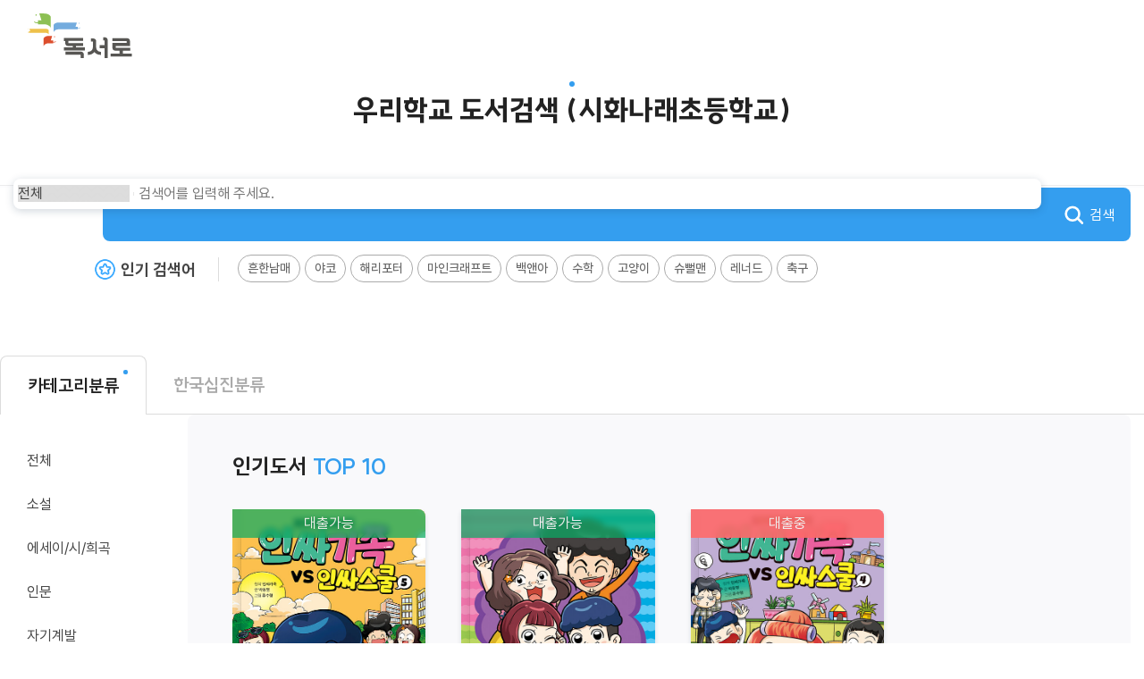

--- FILE ---
content_type: text/html
request_url: https://read365.edunet.net/PureScreen/SchoolSearch?schoolName=%EC%8B%9C%ED%99%94%EB%82%98%EB%9E%98%EC%B4%88%EB%93%B1%ED%95%99%EA%B5%90&provCode=J10&neisCode=J100007929
body_size: 1158
content:
<!doctype html><html lang="ko" xml:lang="ko" xmlns="http://www.w3.org/1999/xhtml"><head><meta charset="utf-8"><meta http-equiv="X-UA-Compatible" content="IE=edge"><meta name="viewport" content="width=device-width,initial-scale=1"><meta name="robots" content="index,follow"><meta name="description" content="학교도서관 이용 현황 및 독서 활동을 관리하고 맞춤형 독서 정보를 제공하는 플랫폼입니다."><link rel="shortcut icon" id="main-icon" href="/favicon.ico"><title>독서로</title><script src="/namo/js/namo_scripteditor.js?ver=20251024"></script><script src="/namo/lib/jquery-1.7.2.min.js"></script><link rel="prefetch" href="../src/assets/img/reading_world_main.png"><script defer="defer" src="/js/chunk-vendors.c6b66148.js"></script><script defer="defer" src="/js/app.6f877097.js"></script><link href="/css/app.e97a2729.css" rel="stylesheet"></head><body><noscript><strong>We're sorry but keris doesn't work properly without JavaScript enabled. Please enable it to continue.</strong></noscript><div id="app"></div><script src="/js/vue.global.js"></script><script src="/js/vue-datepicker.life.js"></script></body></html>

--- FILE ---
content_type: text/html
request_url: https://read365.edunet.net/PureScreen/SchoolSearch?schoolName=%EC%8B%9C%ED%99%94%EB%82%98%EB%9E%98%EC%B4%88%EB%93%B1%ED%95%99%EA%B5%90&provCode=J10&neisCode=J100007929
body_size: 1158
content:
<!doctype html><html lang="ko" xml:lang="ko" xmlns="http://www.w3.org/1999/xhtml"><head><meta charset="utf-8"><meta http-equiv="X-UA-Compatible" content="IE=edge"><meta name="viewport" content="width=device-width,initial-scale=1"><meta name="robots" content="index,follow"><meta name="description" content="학교도서관 이용 현황 및 독서 활동을 관리하고 맞춤형 독서 정보를 제공하는 플랫폼입니다."><link rel="shortcut icon" id="main-icon" href="/favicon.ico"><title>독서로</title><script src="/namo/js/namo_scripteditor.js?ver=20251024"></script><script src="/namo/lib/jquery-1.7.2.min.js"></script><link rel="prefetch" href="../src/assets/img/reading_world_main.png"><script defer="defer" src="/js/chunk-vendors.c6b66148.js"></script><script defer="defer" src="/js/app.6f877097.js"></script><link href="/css/app.e97a2729.css" rel="stylesheet"></head><body><noscript><strong>We're sorry but keris doesn't work properly without JavaScript enabled. Please enable it to continue.</strong></noscript><div id="app"></div><script src="/js/vue.global.js"></script><script src="/js/vue-datepicker.life.js"></script></body></html>

--- FILE ---
content_type: text/css
request_url: https://read365.edunet.net/css/5944.2ae15f3d.css
body_size: 1469
content:
.dsrimg[data-v-f7bccbcc]{width:auto;height:50px;margin-left:30px}.filter-wrap[data-v-0fd57655]{padding:0 15px}.book-status-flag[data-v-02e50cfd]{width:100%;text-align:center;position:absolute;z-index:20;border-radius:0 .5rem 0 0;opacity:.9}@media screen and (max-width:1220px){.swiper-wrapper[data-v-02e50cfd]{flex-wrap:nowrap!important}}@media screen and (max-width:1000px){.top-book-list .book-list[data-v-02e50cfd]{overflow-x:visible}}@media screen and (max-width:1080px){.top-book-list .book-list[data-v-02e50cfd]{width:100%;display:flex;flex-wrap:wrap}.swiper-horizontal[data-v-02e50cfd]{width:100%;touch-action:pan-y}.top-book-list .book-list .swiper-slide[data-v-02e50cfd]{margin-bottom:30px;margin-right:40px}}.top-book-list .book-list .swiper-slide[data-v-02e50cfd]{margin-bottom:30px;height:-moz-fit-content;height:fit-content;margin-right:40px}.top-book-list .book-list[data-v-02e50cfd]{display:flex;flex-wrap:wrap}.swiper-wrapper[data-v-02e50cfd]{flex-wrap:wrap}@media screen and (min-width:650px){.top-list-content .top-book-list[data-v-02e50cfd]{margin:0}}@media screen and (max-width:650px){.top-book-list .book-list .swiper-slide[data-v-02e50cfd]{margin-bottom:0;margin-right:0}.sub-page-content .top-list-area .tab-menu[data-v-02e50cfd],.sub-page-content .top-list-area .top-list-content .category-wrap[data-v-02e50cfd]{padding:0 15px}.sub-page-content .top-list-area .top-list-content .category-wrap ul span[data-v-02e50cfd]{display:block;width:100%}}

--- FILE ---
content_type: image/svg+xml
request_url: https://read365.edunet.net/img/input_select_arrow.4af55ae6.svg
body_size: 617
content:
<svg id="그룹_20327" data-name="그룹 20327" xmlns="http://www.w3.org/2000/svg" xmlns:xlink="http://www.w3.org/1999/xlink" width="12.728" height="7.778" viewBox="0 0 12.728 7.778">
  <defs>
    <clipPath id="clip-path">
      <rect id="사각형_24624" data-name="사각형 24624" width="12.728" height="7.778" transform="translate(0 0)" fill="none"/>
    </clipPath>
  </defs>
  <g id="그룹_20326" data-name="그룹 20326" clip-path="url(#clip-path)">
    <path id="패스_8671" data-name="패스 8671" d="M12.021.707,6.364,6.364.707.707" fill="none" stroke="#dcdcdc" stroke-width="2"/>
  </g>
</svg>


--- FILE ---
content_type: application/javascript
request_url: https://read365.edunet.net/js/app.6f877097.js
body_size: 456563
content:
(function(){var e={5485:function(e,t,a){"use strict";a.r(t),a.d(t,{DomTitle:function(){return s},baseRoot:function(){return o},isLocalUrl:function(){return i},isRealUrl:function(){return r},isStgUrl:function(){return l}});var n=a(33660);const o=e=>{const t=["Elementary","Middle","High","PureScreen"],a=t.filter((t=>e.includes(t))),o=void 0!==a?a.length>1&&"PureScreen"==a[a.length-1]?a[a.length-1]:a[0]:"";let s;switch(o){case"Elementary":s="ele-school";break;case"Middle":s="middle-school";break;case"High":s="high-school";break;case"PureScreen":s="pure-screen";break;case void 0:s="book-main";break}return n.Z.commit("SET_ROOT_CLASS",s),n.Z.commit("SET_BASE_URL",void 0===o||""===o?"/":`/${o}`),sessionStorage.setItem("baseUrl",void 0===o||""===o?"/":`/${o}`),s},s=e=>{switch(e){case"/":return"독서로";case"/Elementary":return"초등학교";case"/Middle":return"중학교";case"/High":return"고등학교";default:return"독서로"}},i=window.location.href.includes("localhost"),r=window.location.href.includes("read365.edunet.net"),l=window.location.href.includes("stg-read365.edunet.net")},31529:function(e,t,a){"use strict";a.d(t,{$A:function(){return b},Cf:function(){return h},JV:function(){return N},So:function(){return T},a:function(){return f},de:function(){return L},fG:function(){return y},j4:function(){return G},jg:function(){return C},jl:function(){return p},mF:function(){return m},mR:function(){return w},nY:function(){return I},rp:function(){return E},sf:function(){return g},sr:function(){return A},t$:function(){return O},vo:function(){return U},w8:function(){return v},wY:function(){return R},xl:function(){return S},xz:function(){return k},yc:function(){return D}});a(46229),a(17330),a(62062),a(57658);var n=a(44870),o=a(73396),s=a(43894),i=a(61008),r=a(92269),l=a.n(r),c=a(48914),u=a(19042),d=a.n(u);a(33660);const m=()=>{const e=document.getElementById("allMenu"),t=e.querySelector(".inner");e.classList.add("is-active"),e.style.height=t?.scrollHeight+"px"},p=()=>{const e=document.getElementById("allMenu");e.style.height="0px",e?.classList.remove("is-active")},h=()=>{const e=document.getElementById("allMenu");e.classList.contains("is-active")?p():m()},g=e=>{const t=e.target,{className:a}=t;a.includes("is-active")?t.classList.remove("is-active"):t.classList.add("is-active")},T=()=>{const e=document.querySelectorAll("#allMenu > ul > li > a");e.forEach((e=>{e.addEventListener("click",(t=>{t.preventDefault();const a=e.parentNode,n=a.querySelector(".gnb-sub-menu"),o=a.classList.contains("is-active");a?.parentNode?.querySelectorAll(".gnb-sub-menu").forEach((e=>e.style.height="0")),a?.parentNode?.querySelectorAll("li").forEach((e=>e.classList.remove("is-active"))),o||(a.classList.add("is-active"),n.style.height=`${n.scrollHeight}px`)}))}))},S=()=>{const e=(0,n.iH)(!1);function t(){const t=document.getElementById("searchKeyword"),a=t?.querySelector(".inner"),n=(0,o.Fl)((()=>t?.classList.contains("is-active")));t&&a&&(n.value||(t?.classList.add("is-active"),t.style.height=`${a?.scrollHeight}px`,e.value=!0))}function a(){const t=document.getElementById("searchKeyword"),a=t?.querySelector(".inner"),n=(0,o.Fl)((()=>t?.classList.contains("is-active")));t&&a&&n.value&&(t.classList.remove("is-active"),t.style.height="0px",e.value=!1)}return{isSearchKeywordActive:e,openKeyword:t,closeKeyword:a}},A=(e,t)=>{let a=null,n=null;(0,o.bv)((()=>{a=document.querySelector(e),a&&(n=a.querySelectorAll(t),n.forEach((e=>{e.addEventListener("click",(e=>{e.preventDefault(),a.classList.add("is-active")})),e.addEventListener("mouseleave",(()=>{a.classList.remove("is-active")}))})))}))},v=()=>{const e=(e,t)=>{const a=e.currentTarget,n=a.querySelector("#options")?.classList.contains("is-active");n?a.querySelector("#options")?.classList.remove("is-active"):a.querySelector("#options")?.classList.add("is-active"),"close"===t&&a.querySelector("#options")?.classList.remove("is-active")};return{setSelectOptions:e}},f=(e,t,a)=>{const o=(0,n.iH)(null);o.value=new s.Z(e,{loop:!0,initialSlide:0,allowSlidePrev:!0,slidesPerView:a||1,modules:[i.W_,i.pt,i.tl],loopedSlides:a,autoplay:{delay:2500,disableOnInteraction:!1},pagination:{el:".main-banner .swiper-pagination",type:"fraction"},navigation:{nextEl:`${t} .swiper-button-next`,prevEl:`${t} .swiper-button-prev`},on:{}});const r=document.querySelector(".main-banner .stop");return r&&r.addEventListener("click",(function(){const e=o.value?.autoplay.running;o.value?.autoplay[e?"stop":"start"](),this.classList.toggle("play"),this.textContent=e?"재생":"일시정지"})),{banner:o}},y=e=>{const t=e.target;t.src=a(29170)},C=async e=>{document?.querySelector("#caption")&&l()(document.querySelector("#caption"),{scale:4}).then((t=>{const a=t.toDataURL("image/jpeg"),n=220,o=1.414*n,s=t.height*n/t.width;let i=s;const r=50,l=new c.ZP("p","mm","a4");let u=50;l.addImage(a,"jpeg",r,u,n,s),i-=o;while(i>=20)u=i-s,u-=20,l.addPage(),l.addImage(a,"png",r,u,n,s),i-=o;l.save(e)}))},E=(e,t)=>{const a=new URL(e),n=new URLSearchParams(a.search);for(const[o,s]of Object.entries(t))n.append(o,String(s));return a.search=n.toString(),a.toString()},b=(e,t)=>{window.URL=window.URL||window.webkitURL;const a=new XMLHttpRequest,n=document.createElement("a");let o;a.open("GET",t,!0),a.responseType="blob",a.onload=()=>{o=new Blob([a.response],{type:"application/octet-stream"}),n.href=window.URL.createObjectURL(o),n.download=e,n.click()},a.send()},w=async(e,t,a)=>{const n=document.querySelector(t);if(n){const t=n.cloneNode(!0);a.width="210mm",Object.assign(t.style,a),document.body.appendChild(t),l()(t,{scale:4,useCORS:!0}).then((t=>{const a=t.toDataURL("image/jpeg"),n=210,o=t.height*n/t.width,s=new c.ZP("p","mm","a4");let i=0;s.addImage(a,"jpeg",0,i,n,o);const r=s.internal.pageSize.height;let l=o-r;while(l>0)i=l-o,s.addPage(),s.addImage(a,"jpeg",0,i,n,o),l-=r;s.save(e)})),document.body.removeChild(t)}},L=async(e,t,a)=>{const n=document.querySelector(t);if(!n)return;const o=n.cloneNode(!0);o.style.width="210mm",Object.assign(o.style,a);const s=o.querySelectorAll("iframe");for(const r of Array.from(s)){const e=r.contentDocument;e&&r.replaceWith(...Array.from(e.body.childNodes))}document.body.appendChild(o);try{const t=new c.ZP("p","mm","a4"),a=297,n=210,s=3.5*a,i=o.scrollHeight;let r=0;while(r<i){const e=await l()(o,{scale:1.5,useCORS:!0,y:r,height:Math.min(s,i-r)}),a=e.toDataURL("image/jpeg",.8),c=n,u=e.height*c/e.width;r>0&&t.addPage(),t.addImage(a,"jpeg",0,12,c,u),r+=s}t.save(e)}catch(i){}finally{document.body.removeChild(o)}},I=e=>{const t=/<[^>]*>/g,a=/[(<p>)(</p>)(\-&gt;)(br)]+/g;if(d()(t)&&d()(a))return e.replace(t,"").replaceAll(a,"")},R=async(e,t)=>{const a="data:application/octet-stream;charset=utf-8,"+encodeURIComponent(t),n=document.createElement("a");document.body.appendChild(n),n.href=a,n.download=e,n.click(),document.body.removeChild(n)},k=async()=>{const e="<html><head><meta charset='utf-8'></head><body>",t="</body></html>",a=document.querySelector("#caption");document.querySelector("#caption")&&await R("QNAData.hwp",e+a.innerHTML+t)},N=e=>{g(e),p()},D=()=>{const e=document.querySelector("nav .all-menu .profile-wrap .card-design"),t=document.querySelector("nav .all-menu > ul");e.classList.toggle("is-active");const a=e.classList.contains("is-active");a?t.classList.add("is-active"):t.classList.remove("is-active")},G=e=>{const t=document.querySelector(`#${e}`);t.style.display="none"},U=()=>window.innerWidth<=1e3,O=e=>{const t=document.querySelector(".book-report-list.all"),a=document.querySelector(".book-report-list.draw"),n=document.querySelector(".book-report-list.video"),o=document.querySelector(".book-report-list.text"),s=document.querySelector(".book-report-list.audio"),i=e.parentNode?.parentNode?.querySelectorAll("li");i?.forEach((e=>{e.classList.remove("is-active")})),e.parentNode?.classList.add("is-active");const r=document.querySelectorAll(".book-report-list");r.forEach((e=>{e.style.display="none"})),"submenu1Btn"===e.id&&t?t.style.display="flex":"submenu2Btn"===e.id&&a?a.style.display="flex":"submenu3Btn"===e.id&&n?n.style.display="flex":"submenu4Btn"===e.id&&o?o.style.display="flex":"submenu5Btn"===e.id&&s&&(s.style.display="flex")}},41487:function(e,t,a){"use strict";a.d(t,{BB:function(){return p},BY:function(){return u},MM:function(){return m},_1:function(){return h},cs:function(){return l},ku:function(){return r},lf:function(){return c},qR:function(){return d}});var n=a(43894),o=a(61008),s=a(44870),i=a(33660);const r=(e,t,a,i,r)=>{const l=(0,s.iH)(null);return l.value=new n.Z(e,{slidesPerGroup:i||1,slidesPerView:a||4,spaceBetween:10,mousewheel:!0,modules:[o.W_],navigation:{nextEl:`${t} .swiper-button-next`,prevEl:`${t} .swiper-button-prev`},loop:"loop"===r}),{swiper:l}},l=(e,t)=>{const a=(0,s.iH)(null);return a.value=new n.Z(e,{direction:"vertical",slidesPerView:"auto",modules:[o.Gk],mousewheel:!0,scrollbar:{el:`${e}, ${t}`,draggable:!0,snapOnRelease:!0}}),{swiper:a}},c=(e,t)=>{const a=(0,s.iH)(null);return a.value=new n.Z(e,{slidesPerView:"auto",modules:[o.Gk],mousewheel:!0,spaceBetween:0,scrollbar:{draggable:!0,snapOnRelease:!0}}),{swiper:a}},u=(e,t)=>{const a=(0,s.iH)(null);return a.value=new n.Z(e,{slidesPerView:"auto",modules:[o.Gk],mousewheel:!1,spaceBetween:0,allowTouchMove:!0}),{swiper:a}},d=async e=>{const t=a.g.$alertModalInstance;return t?.exposed.openPopup(e)},m=async(e,t)=>{const n=a.g.$alertModalInstance;return n?.exposed.openTitlePopup(e,t)},p=async e=>{const t=a.g.$confirmModalInstance;return t?.exposed.openPopup(e)},h=(e,t,a,n)=>{i.Z.commit("main/confirmInfo",{confirm:e,text:t,callback:a,closeCallback:n})}},33083:function(e,t,a){"use strict";a.d(t,{LZ:function(){return s},Vu:function(){return o},X_:function(){return i},o8:function(){return r}});var n=a(33660);n.Z.state.schName;const o=n.Z.state.schKey,s=(n.Z.state.gradeCode,n.Z.state.areaCode),i=(n.Z.state.userKey,n.Z.state.memberKey),r=n.Z.state.memberTypeCode},49586:function(e,t,a){"use strict";a.d(t,{C:function(){return s}});var n=a(44870),o=a(73396);const s=()=>{const e=(0,n.iH)(null);let t,a;const s=(0,n.iH)(null),i=(0,n.iH)([]);(0,o.bv)((()=>{e.value=document.getElementById("wrap"),t=e.value?.querySelectorAll("section"),t&&(i.value=Array.from(t).map((e=>e.id))),a=document.getElementById("gnbItems")?.querySelectorAll("li"),l(),window.addEventListener("resize",l)})),(0,o.Ah)((()=>{window.removeEventListener("resize",l)}));const r=(0,o.Fl)((()=>e.value?.className.replaceAll(/(main)$/gm,"").trim())),l=()=>{s.value=window.innerWidth||document.documentElement.clientWidth||document.body.clientWidth},c=(0,o.Fl)((()=>s.value)),u=(0,o.Fl)((()=>{if(s.value)return s.value>1180?"isPc":s.value>768&&s.value<=1180?"isSmPc":s.value>480&&s.value<=768?"isMob":"isSmMob"})),d=(0,o.Fl)((()=>"isSmPc"===u.value?144:147)),m=()=>{const e=window.pageYOffset||document.documentElement.scrollTop;t&&i.value.forEach(((t,n)=>{const o=document.getElementById(t);o&&a&&o.offsetTop-(d.value+60)<=e&&(a.forEach((e=>{e.classList.remove("is-active")})),a[n]?.classList.add("is-active"))}))},p=e=>{const t=e.currentTarget,n=Array.from(a).map((e=>e.id));if(!t||!a)return;const o=t.parentNode,s=o?.parentNode,i=Array.from(s.children).indexOf(o),r=n[i],l=document.getElementById(r);l&&(window.scrollTo({top:l.offsetTop-d.value,behavior:"smooth"}),a.forEach((e=>{e.classList.remove("is-active")})),o?.classList.add("is-active"))},h=e=>{const t=document.querySelector(`#${e}`);t?.scrollIntoView({behavior:"smooth",block:"end"})};return{width:s,rootClass:e,rootClassName:r,screenWidth:c,codeResizeFront:u,headerHeight:d,sections:t,sectionIds:i,setScreenWidth:l,handleScroll:m,scrollToSection:p,scrollBehavior:h}}},42156:function(e,t,a){"use strict";a.d(t,{N:function(){return i},w:function(){return s}});a(57658);var n=a(22483),o=a(33660);const s=()=>{const e=(0,n.tv)(),t=t=>{e.push(t)},a=(t,a)=>{e.push({name:t,query:{index:a}})};return{toGo:t,toGoIndex:a}},i={methods:{locationTo:e=>{const t=window.open(e);t&&setTimeout((()=>{t.postMessage(JSON.stringify(o.Z.state.login),e)}),100)}}}},16598:function(e,t,a){"use strict";a.d(t,{$p:function(){return f},Br:function(){return L},GH:function(){return v},M5:function(){return h},MC:function(){return m},NP:function(){return d},O_:function(){return p},Pw:function(){return g},R7:function(){return u},Zp:function(){return l},bJ:function(){return y},dS:function(){return T},iw:function(){return w},j5:function(){return E},lo:function(){return S},vk:function(){return c}});a(82801),a(46229),a(17330),a(62062),a(57658);var n=a(44054),o=a(19042),s=a.n(o),i=a(44870),r=a(41487);const l=e=>{try{return btoa(atob(e))==e}catch(t){return!1}},c=(e,t)=>{let a=e+"";while(a.length<t)a="0"+a;return a},u=e=>{switch(e){case"01":return"err";case"02":return"green";case"03":return"pm";case"04":case"06":return"war";case"05":return""}return""},d=e=>{switch(e){case"01":return"비공개";case"02":return"우리학교";case"03":return"타학교";case"04":case"06":return"전국공개";case"05":return"자체보관"}},m=(e,t)=>{switch(e){case"01":return"비공개";case"02":return"우리학교";case"03":return t;case"04":case"06":return"전국공개";case"05":return"자체보관"}},p=e=>new URLSearchParams(window.location.search).get(e),h=e=>{const t=/\B(?<!\.\d*)(?=(\d{3})+(?!\d))/g;return s()(t)?e.toString().replace(t,","):e.toString()},g=e=>{let t,a=0;for(let n=0;n<e.length;n+=1)t=e[n],escape(t).length>4?a+=2:a+=1;return a},T=async e=>{const t=(0,i.iH)([]),a=(0,i.iH)(0),{data:o}=await(0,n.HT)("/schome/service/mypage/badgestatus/list",{memberKey:e},{}),s=o?.data.list;let r=[];const l=[];let c=0;for(let n=0;n<s.length;n++)s[n].regDate&&(c+=1),r.push(s[n]),(n+1)%3===0&&(l.push(r),r=[]);return a.value=c,t.value=l,{myBadgeStatusList:t,totalCount:a}},S=e=>{if(!e)return{name:"",img:a(59205),activityCount:"n회 뱃지",badgeTypeName:"",regDate:""};const{badgeType:t,badgeTypeCode:n,activityCount:o,regDate:s,badgeTypeName:i}=e,r="1"===t?3:"2"===t?2:1;let l={name:"",img:"",activityCount:`${o||0}회 뱃지`,badgeTypeName:i,regDate:s};switch(n){case"01":l={...l,name:"대출반납 뱃지",img:a(84924)(`./badge_book_lv${r}.png`)};break;case"02":l={...l,name:"독후활동 작성",img:a(8031)(`./badge_report_lv${r}.png`)};break;case"03":l={...l,name:"독서동아리 활동",img:a(74699)(`./badge_club_lv${r}.png`)};break;case"04":l={...l,name:"독서토론방 참여",img:a(30309)(`./badge_debate_lv${r}.png`)};break;case"05":l={...l,name:"독서골든벨",img:a(42890)(`./badge_quiz_lv${r}.png`)};break;case"06":l={...l,name:"밸런스게임",img:a(47809)(`./badge_balance_lv${r}.png`)};break;case"07":l={...l,name:"독서마라톤",img:a(57577)(`./badge_marathon_lv${r}.png`)};break;case"08":l={...l,name:"독서퀴즈",img:a(42890)(`./badge_quiz_lv${r}.png`)};break}return l},A={bmp:["image/bmp"],jpeg:["image/jpeg"],jpg:["image/jpg"],png:["image/png"],gif:["image/gif"],pdf:["application/pdf"],hwp:["application/haansoft-hwp","application/haansofthwp","application/haansofthwp"],doc:["application/msword","application/vnd.openxmlformats-officedocument.wordprocessingml.document"],xls:["application/vnd.ms-excel","application/vnd.openxmlformats-officedocument.spreadsheetml.sheet"],pptx:["application/vnd.openxmlformats-officedocument.presentationml.presentation"],zip:["application/zip","application/x-zip-compressed"]},v=e=>{const t=new Date,a=new Date(t.getFullYear(),t.getMonth()-1,1),n=new Date(t.getFullYear(),t.getMonth(),0),o=e=>{const t=e.getFullYear(),a=String(e.getMonth()+1).padStart(2,"0"),n=String(e.getDate()).padStart(2,"0");return`${t}${a}${n}`},s=o(a),i=o(n);return e.searchStartDate=s,e.searchEndDate=i,e},f=e=>{const t=e.map((e=>A[e].join("")));return t},y=e=>{const t=e.flatMap((e=>A[e]));return t},C=e=>"string"===typeof e&&""!==e.trim(),E=e=>!(!C(e)||isNaN(Number(e))),b=e=>null===e||void 0===e||"string"===typeof e&&""===e.trim()||Array.isArray(e)&&0===e.length||"object"===typeof e&&0===Object.keys(e).length,w=e=>null!==e&&void 0!==e&&!(b(e.isbn)&&b(e.schKey)&&b(e.memberKey)),L=async e=>{try{let t=JSON.parse(sessionStorage.getItem("blockWords")||"null");if(!t){const{data:e}=await(0,n.HT)("/schome/service/block/words",{},{});t=e?.data,t&&sessionStorage.setItem("blockWords",JSON.stringify(t))}const a=new Set;if(t&&t.forEach(((t,n)=>{e.indexOf(t)>=0&&a.add(t)})),0===a.size)return!1;const o=Array.from(a).join(", ");return(0,r.qR)("["+o+"](은)는 사용할 수 없는 단어입니다."),!0}catch(t){return!1}}},28949:function(e,t,a){"use strict";a.d(t,{BY:function(){return o},M8:function(){return s},Xz:function(){return i},_b:function(){return n},jI:function(){return l},kb:function(){return c},p2:function(){return r},re:function(){return u},wj:function(){return m},yQ:function(){return d}});const n=[{codeName:"전체",name:"전체 지역",codeId:"A10",isSelected:!1},{codeName:"서울",name:"서울",codeId:"B10",isSelected:!1},{codeName:"부산",name:"부산",codeId:"C10",isSelected:!1},{codeName:"대구",name:"대구",codeId:"D10",isSelected:!1},{codeName:"인천",name:"인천",codeId:"E10",isSelected:!1},{codeName:"광주",name:"광주",codeId:"F10",isSelected:!1},{codeName:"대전",name:"대전",codeId:"G10",isSelected:!1},{codeName:"울산",name:"울산",codeId:"H10",isSelected:!1},{codeName:"세종",name:"세종",codeId:"I10",isSelected:!1},{codeName:"경기",name:"경기",codeId:"J10",isSelected:!1},{codeName:"강원",name:"강원",codeId:"K10",isSelected:!1},{codeName:"충북",name:"충청북도",codeId:"M10",isSelected:!1},{codeName:"충남",name:"충청남도",codeId:"N10",isSelected:!1},{codeName:"전북",name:"전북",codeId:"P10",isSelected:!1},{codeName:"전남",name:"전라남도",codeId:"Q10",isSelected:!1},{codeName:"경북",name:"경상북도",codeId:"R10",isSelected:!1},{codeName:"경남",name:"경상남도",codeId:"S10",isSelected:!1},{codeName:"제주",name:"제주",codeId:"T10",isSelected:!1}],o={A10:"전체 지역",B10:"서울",C10:"부산",D10:"대구",E10:"인천",F10:"광주",G10:"대전",H10:"울산",I10:"세종",J10:"경기",K10:"강원",M10:"충북",N10:"충남",P10:"전북",Q10:"전남",R10:"경북",S10:"경남",T10:"제주"},s={A10:"전체",B10:"서울",C10:"부산",D10:"대구",E10:"인천",F10:"광주",G10:"대전",H10:"울산",I10:"세종",J10:"경기",K10:"강원",M10:"충북",N10:"충남",P10:"전북",Q10:"전남",R10:"경북",S10:"경남",T10:"제주",V10:"재외한국"},i={1:"답변대기",2:"답변완료"},r={Y:"찬반요청",N:"일반요청"},l=[{codeName:"승인대기",codeId:"01"},{codeName:"모집중",codeId:"02"},{codeName:"마감",codeId:"03"}],c={"01":"승인대기","02":"모집중","03":"마감"},u={B10:"https://e-lib.sen.go.kr/main",C10:"",D10:"https://dgelib.dkyobobook.co.kr/main.ink",E10:"https://lib.ice.go.kr/elib/index.do",F10:"https://lib.gen.go.kr/main/contents.do?idx=2851",G10:"",H10:"",I10:"https://ebook.sje.go.kr/",J10:"https://lib.goe.go.kr/elib/module/elib/book/index.do?menu_idx=89&menu=NEW&type=ADO",K10:"https://ebook.gwe.go.kr",M10:"http://e-lib.cbe.go.kr/main",N10:"",P10:"https://lib.jbe.go.kr/elib/html.do?menu_idx=27",Q10:"https://jnelib-ebook.jne.go.kr/index.es?sid=c5",R10:"http://www.gbelib.kr/elib/index.do",S10:"https://ebook.gne.go.kr/main.php",T10:"https://jjebook.jje.go.kr:8443"},d={"초등학교":"01","중학교":"02","고등학교":"03"},m=[{codeName:"서울",name:"서울",codeId:"B10",isSelected:!1},{codeName:"부산",name:"부산",codeId:"C10",isSelected:!1},{codeName:"대구",name:"대구",codeId:"D10",isSelected:!1},{codeName:"인천",name:"인천",codeId:"E10",isSelected:!1},{codeName:"광주",name:"광주",codeId:"F10",isSelected:!1},{codeName:"대전",name:"대전",codeId:"G10",isSelected:!1},{codeName:"울산",name:"울산",codeId:"H10",isSelected:!1},{codeName:"세종",name:"세종",codeId:"I10",isSelected:!1},{codeName:"경기",name:"경기",codeId:"J10",isSelected:!1},{codeName:"강원",name:"강원",codeId:"K10",isSelected:!1},{codeName:"충북",name:"충북",codeId:"M10",isSelected:!1},{codeName:"충남",name:"충남",codeId:"N10",isSelected:!1},{codeName:"전북",name:"전북",codeId:"P10",isSelected:!1},{codeName:"전남",name:"전남",codeId:"Q10",isSelected:!1},{codeName:"경북",name:"경북",codeId:"R10",isSelected:!1},{codeName:"경남",name:"경남",codeId:"S10",isSelected:!1},{codeName:"제주",name:"제주",codeId:"T10",isSelected:!1}]},79523:function(e,t,a){"use strict";var n=a(49242),o=a(73396);function s(e,t,a,s,i,r){const l=(0,o.up)("MainIndex"),c=(0,o.up)("SurveyFormPopup"),u=(0,o.up)("NoticePopup"),d=(0,o.up)("DLSPopup"),m=(0,o.up)("SchoolNoticePopup"),p=(0,o.up)("MemberAgreePopup"),h=(0,o.up)("EventInfoPopup"),g=(0,o.up)("AlertPopup"),T=(0,o.up)("ConfirmPopup"),S=(0,o.up)("LogoutForm");return(0,o.wg)(),(0,o.iD)(o.HY,null,[(0,o._)("div",{onContextmenu:t[0]||(t[0]=(0,n.iM)(((...t)=>e.preventRightClick&&e.preventRightClick(...t)),["prevent"]))},[e.isSessionChecked?((0,o.wg)(),(0,o.iD)(o.HY,{key:1},[(0,o.Wm)(l),"/"!==e.route.path&&"/Elementary"!==e.route.path&&"/Middle"!==e.route.path&&"/High"!==e.route.path||"book-main"===e.rootClass||"pure-screen"===e.rootClass||!e.rootClass?(0,o.kq)("",!0):((0,o.wg)(),(0,o.j4)(c,{key:0})),"/"!==e.route.path&&"/Elementary"!==e.route.path&&"/Middle"!==e.route.path&&"/High"!==e.route.path||"pure-screen"===e.rootClass||!e.rootClass?(0,o.kq)("",!0):((0,o.wg)(),(0,o.j4)(u,{key:1})),"/"!==e.route.path&&"/Elementary"!==e.route.path&&"/Middle"!==e.route.path&&"/High"!==e.route.path||"pure-screen"===e.rootClass||!e.rootClass?(0,o.kq)("",!0):((0,o.wg)(),(0,o.j4)(d,{key:2})),"/"!==e.route.path&&"/Elementary"!==e.route.path&&"/Middle"!==e.route.path&&"/High"!==e.route.path||"pure-screen"===e.rootClass||!e.rootClass?(0,o.kq)("",!0):((0,o.wg)(),(0,o.j4)(m,{key:3})),"/"!==e.route.path&&"/Elementary"!==e.route.path&&"/Middle"!==e.route.path&&"/High"!==e.route.path||"pure-screen"===e.rootClass||!e.rootClass?(0,o.kq)("",!0):((0,o.wg)(),(0,o.j4)(p,{key:4})),"/"!==e.route.path&&"/Elementary"!==e.route.path&&"/Middle"!==e.route.path&&"/High"!==e.route.path||"pure-screen"===e.rootClass||!e.rootClass?(0,o.kq)("",!0):((0,o.wg)(),(0,o.j4)(h,{key:5}))],64)):((0,o.wg)(),(0,o.iD)(o.HY,{key:0},[],64)),(0,o.Wm)(g,{ref:"alertPopupRef"},null,512),(0,o.Wm)(T)],32),(0,o.Wm)(S)],64)}var i=a(44870),r=a(87139);const l=["id"];function c(e,t,a,n,s,i){return(0,o.wg)(),(0,o.iD)("div",{class:(0,r.C_)(`${e.baseUrl} main`),id:e.baseUrl?"wrap":""},[((0,o.wg)(),(0,o.j4)((0,o.LL)(e.isActiveComponent)))],10,l)}const u={id:"container"},d={id:"content"};function m(e,t,a,n,s,i){const r=(0,o.up)("EdusHeader"),l=(0,o.up)("router-view"),c=(0,o.up)("EdusTapMenu"),m=(0,o.up)("EdusFooter");return(0,o.wg)(),(0,o.iD)(o.HY,null,[(0,o.Wm)(r),(0,o._)("div",u,[(0,o._)("div",d,[(0,o.Wm)(l)])]),(0,o.Wm)(c),(0,o.Wm)(m)],64)}a(57658);var p=a(45522),h=a(41487),g=a(31529),T=a(20065);const S={EdusMenu:[{main:"도서검색",name:"Search",useYn:"Y",meta:{depth1:"도서 검색"},serve:[{title:"통합검색",serveName:"TotalSearch",useYn:"Y"},{title:"우리학교 도서검색",serveName:"SchoolSearch",useYn:"Y"}]},{main:"추천 도서",name:"Curation",useYn:"Y",meta:{depth1:"추천도서"},serve:[{title:"인기도서",serveName:"PopularCuration",useYn:"Y"},{title:"신착도서",serveName:"AccessionCuration",useYn:"Y"},{title:"기관추천",serveName:"CenterCuration",useYn:"Y"}]},{main:"독후활동 둘러보기",name:"RecommendList",useYn:"Y",serve:[{title:"학생 독후활동",serveName:"RecommendList",useYn:"Y"},{title:"독서퀴즈",serveName:"QuizList",useYn:"Y"},{title:"독서골든벨",serveName:"QuizContest",useYn:"Y"},{title:"밸런스게임",serveName:"BalanceGame",useYn:"Y"},{title:"독서마라톤",serveName:"ReadingMarathon",useYn:"Y"},{title:"독서토론방",serveName:"ReadingNewsGroup",useYn:"Y"}]},{main:"내 취향 도서 찾기",name:"ParticipationCustomizedCuration",useYn:"Y",meta:{depth1:"내 취향 도서 찾기"},serve:[{title:"내 취향 도서 찾기",serveName:"ParticipationCustomizedCuration",useYn:"Y"}]},{main:"학교도서관 운영 사례",name:"BestExamples",useYn:"Y",meta:{depth1:"학교도서관 운영 사례"},serve:[{title:"학교도서관 운영 사례",serveName:"BestExamples",useYn:"Y"}]},{main:"안내",name:"Community",useYn:"Y",serve:[{title:"공지사항",serveName:"Notice",useYn:"Y"},{title:"자주 묻는 질문",serveName:"Faq",useYn:"Y"},{title:"독서로 소개",serveName:"SystemInfo",useYn:"Y"},{title:"이용 안내",serveName:"HowTo",useYn:"Y"}]}],SchoolMenu:[{main:"그룹독서활동",name:"ReadingBookGroup",useYn:"Y",serve:[{title:"그룹독서활동",serveName:"ReadingBookGroup",useYn:"Y"}]},{main:"자율독서활동",name:"ParticipationContestList",useYn:"Y",serve:[{title:"독후활동",serveName:"ParticipationContestList",useYn:"Y"},{title:"포트폴리오",serveName:"ParticipationPortfolioList",useYn:"Y"},{title:"독서퀴즈",serveName:"ReadingQuiz",useYn:"Y"},{title:"독서골든벨",serveName:"ReadingQuizContest",useYn:"Y"},{title:"밸런스게임",serveName:"ContestBalanceGame",useYn:"Y"},{title:"독서마라톤",serveName:"ContestMarathon",useYn:"Y"},{title:"독후감대회",serveName:"ReadingReportContest",useYn:"Y"},{title:"독서 토론방",serveName:"ReadingDiscussionRoom",useYn:"Y"}]},{main:"추천 도서",name:"Curation",useYn:"Y",serve:[{title:"인기도서",serveName:"PopularCuration",useYn:"Y"},{title:"신착도서",serveName:"AccessionCuration",useYn:"Y"},{title:"맞춤형 추천도서",serveName:"ParticipationCustomizedBooks",useYn:"Y"},{title:"학생/교사 추천도서",serveName:"StudentCuration",useYn:"Y"},{title:"기관추천",serveName:"CenterCuration",useYn:"Y"}]},{main:"마이페이지",name:"DashBoard",useYn:"Y",serve:[{title:"마이페이지",serveName:"DashBoard",useYn:"Y"},{title:"도서관 이용 현황",serveName:"MyLibraryStatus",useYn:"Y"},{title:"내 독후활동",serveName:"MyBadge",useYn:"Y"},{title:"커뮤니티",serveName:"MyCommunity",useYn:"Y"}]},{main:"학교도서관 운영 사례",name:"BestExamples",useYn:"Y",serve:[{title:"학교도서관 운영 사례",serveName:"BestExamples",useYn:"Y"}]},{main:"안내",name:"SchoolCommunity",useYn:"Y",serve:[{title:"공지사항",serveName:"SchoolNotice",useYn:"Y"},{title:"독서상담 신청",serveName:"ApplyConsulting",useYn:"Y"},{title:"자주 묻는 질문",serveName:"SchoolFaq",useYn:"Y"},{title:"묻고 답하기",serveName:"InquiryList",useYn:"Y"},{title:"기관 자료실",serveName:"CenterReference",useYn:"Y"},{title:"독서로 소개",serveName:"SystemInfo",useYn:"Y"},{title:"이용 안내",serveName:"SchoolHowTo",useYn:"Y"}]}],TeacherMenu:[{main:"그룹독서활동",name:"ReadingBookGroup",useYn:"Y",serve:[{title:"그룹독서활동",serveName:"ReadingBookGroup",useYn:"Y"}]},{main:"자율독서활동",name:"ParticipationContestList",useYn:"Y",serve:[{title:"독후활동",serveName:"ParticipationContestList",useYn:"Y"},{title:"독후활동 관리",serveName:"ParticipationActivityManageList",useYn:"Y"},{title:"포트폴리오 관리",serveName:"ParticipationActivityPortfolioManage",useYn:"Y"},{title:"댓글관리",serveName:"ParticipationActivityReviewManage",useYn:"Y"},{title:"독서퀴즈",serveName:"ReadingQuiz",useYn:"Y"},{title:"독서골든벨",serveName:"ReadingQuizContest",useYn:"Y"},{title:"독서마라톤",serveName:"ContestMarathon",useYn:"Y"},{title:"밸런스게임",serveName:"ContestBalanceGame",useYn:"Y"},{title:"독후감대회",serveName:"ReadingReportContest",useYn:"Y"},{title:"독서 토론방",serveName:"ReadingDiscussionRoom",useYn:"Y"}]},{main:"교수∙학습자료",name:"TeacherShareRoom",useYn:"Y",serve:[{title:"선생님 공유 자료",serveName:"TeacherShareRoom",useYn:"Y"}]},{main:"추천 도서",name:"Curation",useYn:"Y",serve:[{title:"인기도서",serveName:"PopularCuration",useYn:"Y"},{title:"신착도서",serveName:"AccessionCuration",useYn:"Y"},{title:"맞춤형 추천도서",serveName:"ParticipationCustomizedBooks",useYn:"Y"},{title:"학생/교사 추천도서",serveName:"StudentCuration",useYn:"Y"},{title:"기관추천",serveName:"CenterCuration",useYn:"Y"}]},{main:"마이페이지",name:"DashBoard",useYn:"Y",serve:[{title:"마이페이지",serveName:"DashBoard",useYn:"Y"},{title:"독후활동 지원",serveName:"MyLibraryClassList",useYn:"Y"},{title:"도서관 이용 현황",serveName:"MyLibraryStatus",useYn:"Y"}]},{main:"학교도서관 운영 사례",name:"BestExamples",useYn:"Y",meta:{depth1:"학교도서관 운영 사례"},serve:[{title:"학교도서관 운영 사례",serveName:"BestExamples",useYn:"Y"}]},{main:"안내",name:"SchoolCommunity",useYn:"Y",serve:[{title:"공지사항",serveName:"SchoolNews",useYn:"Y"},{title:"자주 묻는 질문",serveName:"SchoolFaq",useYn:"Y"},{title:"묻고 답하기",serveName:"InquiryList",useYn:"Y"},{title:"기관 자료실",serveName:"CenterReference",useYn:"Y"},{title:"독서로 소개",serveName:"SystemInfo",useYn:"Y"},{title:"이용 안내",serveName:"SchoolHowTo",useYn:"Y"}]}],EdusMenuYNList:["Y","Y","Y","Y"],ChildMenuYNList:["Y","Y","Y","Y","Y"],TeacherMenuYNList:["Y","Y","Y","Y","Y","Y","Y"]};var A=a(22483),v=a(44054),f=a(28949),y=a(16598),C=(0,o.aZ)({__name:"SessionTimer",setup(e){const t=(0,T.oR)(),a=(0,o.Fl)((()=>Math.floor(t.state.main.leftTime/60))),n=(0,o.Fl)((()=>t.state.main.leftTime%60));return(e,t)=>(0,r.zw)((0,i.SU)(y.vk)(a.value,2))+":"+(0,r.zw)((0,i.SU)(y.vk)(n.value,2))}});const E=C;var b=E;const w=e=>((0,o.dD)("data-v-59c86114"),e=e(),(0,o.Cn)(),e),L={class:"inner pt-ls pb-sm"},I={class:"logo"},R=w((()=>(0,o._)("img",{src:p,alt:"독서로"},null,-1))),k={class:"form-tag"},N={class:"text-wrap fl-left"},D=w((()=>(0,o._)("label",{for:"searchArea",class:"blind"},"검색지역",-1))),G=["value"],U=w((()=>(0,o._)("label",{for:"headerSearch",class:"blind"},"검색어",-1))),O={class:"btn-wrap fl-right"},M=w((()=>(0,o._)("span",{class:"blind"},"최근검색어/인기검색어 펼치기",-1))),P=[M],Y=w((()=>(0,o._)("span",{id:"search-btn",class:"ico-btn-search"},null,-1))),F=w((()=>(0,o._)("span",{class:"blind"},"검색",-1))),V=[Y,F],W={type:"button",class:"category-btn btn fill md li-l c-pm"},H={class:"user-menu-wrap vertical-m"},K={class:"login-info flex-c ml-xs"},B={class:"info-wrap"},q={class:"user-name fw-sb fs-sm c-pm"},_={class:"timer fw-md vertical-m c-gs500"},x=w((()=>(0,o._)("i",{class:"icon-time-sm icon sm mr-xxs"},null,-1))),Z={class:"mob-br"},z={class:"eng fw-sb c-gs600 ml-xxs mr-xxs"},X=w((()=>(0,o._)("a",{class:"cursor-pointer"},[(0,o._)("i",{class:"icon md"}),(0,o.Uk)("로그아웃")],-1))),Q=[X],j={key:1,class:"non-login"},J=w((()=>(0,o._)("li",{class:"logmerge c-pm"},[(0,o._)("a",{href:"https://st.edunet.net/member/memberJoin?in_div=nedu",target:"_blank",title:"새 창 알림"},[(0,o._)("i"),(0,o.Uk)("회원가입")])],-1))),$={class:"login c-pm"},ee={class:"inner pb-xs scroll-hide"},te={id:"gnb",class:"gnb fs5 fw-sb",ref:"gnb"},ae=["onClick"],ne={class:"profile-wrap mobview li-b bd"},oe={class:"vertical-m pt-ls pb-ls li-b"},se={class:"fw-eb bedge-user bedge-sm"},ie=w((()=>(0,o._)("i",{class:"bedge-type1"},null,-1))),re={class:"btn-wrap fl-right vertical-m"},le=w((()=>(0,o._)("span",{href:"",class:"btn icon-btn"},[(0,o._)("i",{class:"icon-plus-xs"}),(0,o.Uk)("메뉴닫기 ")],-1))),ce=[le],ue={class:"inner this-is-all-menu"},de=["onClick"],me={class:"gnb-sub-menu"},pe={id:"searchKeyword"},he={class:"inner"},ge={class:"form-tag"},Te=w((()=>(0,o._)("div",{class:"title-wrap"},[(0,o._)("h4",{class:"fw-bk mb-ls vertical-m"}," 실시간 인기 검색어 ")],-1))),Se={class:"keyword-wrap"},Ae={class:"keyword-list"},ve=["onClick"],fe={class:"keyword-list"},ye=["onClick"],Ce=w((()=>(0,o._)("i",{class:"icon-plus-xs"},null,-1)));var Ee=(0,o.aZ)({__name:"EdusHeader",setup(e){const t=(0,i.iH)([]),a=(0,A.tv)(),s=(0,T.oR)(),l=(0,o.Fl)((()=>s.state.rootClass)).value,c=(0,o.Fl)((()=>s.state.memNo||sessionStorage.getItem("08ETC"))),u=(0,i.iH)(null),d=(0,i.iH)(""),m=(0,o.Fl)((()=>s.state.schKey)),p=(0,i.iH)(JSON.parse(sessionStorage.getItem("08ETC")??"{}")),y=(0,o.Fl)((()=>p.value?p.value.name:"")),C=(0,o.Fl)((()=>p.value?p.value.memberTypeCode:"")),E=(0,o.Fl)((()=>"01"===C.value?"학생":"02"===C.value?"교사":"03"===C.value?"학교관리자":"일반"));s.commit("SET_TOKEN",sessionStorage.userId),(0,g.sr)("nav > .inner",".gnb > li > a");const w=(0,i.iH)(S.EdusMenu),M=S.EdusMenuYNList,Y=(0,i.iH)(!1),F=()=>{Y.value=!Y.value,Y.value?(0,g.mF)():(0,g.jl)()},X=e=>{const t=e.target;"allMenuWrapper"===t.id&&(Y.value=!1,(0,g.jl)())},{isSearchKeywordActive:le,openKeyword:Ee,closeKeyword:be}=(0,g.xl)(),we=e=>{const t=e.target;"searchKeywordWrapper"===t.id&&be()},Le=()=>{le.value?be():Ee()};(0,o.bv)((()=>{s.dispatch("getMenuList",{}).then((()=>{let e=0;const t=s.state.menuList;for(let a=0;a<w.value.length;a++){const n=w.value[a];n.useYn=M[a];for(let o=0;o<n.serve.length;o++){const s=n.serve[o];t[a]&&t[a].menuList[o]&&(s.useYn=t[a].menuList[o].useYn),"Y"===s.useYn&&e++}0===e&&(n.useYn="N")}})),(0,g.So)()}));const Ie=()=>{(0,h._1)(!0,"로그아웃하시겠습니까?",(()=>s.dispatch("ssoLogout")),(()=>{}))},Re=e=>{a.push({name:e})},ke=(e,t)=>{(0,v.U2)(`/schome/service/statistics/menu?schKey=${m.value}&menuName=${e}&type=01`,{});const n=w.value[t];for(let o=0;o<n.serve.length;o++){const t=n.serve[o];"Y"===t.useYn&&("Curation"===e?a.push({name:"PopularCuration"}):"Community"===e?a.push({name:"Community"}):"BestExamples"===e?a.push({name:"BestExamples"}):"RecommendList"===e?a.push({name:"RecommendList",query:{type:""}}):"book-main"===l&&"Search"===e?a.push({name:"Search"}):""!==e?a.push({name:t.serveName}):(0,h.qR)("준비중입니다."))}},Ne=(0,i.iH)(f.wj),De=(0,i.iH)("B10"),Ge=e=>{De.value=e.target.value},Ue=async()=>{const e=await Oe(),a=e?e.map((e=>e.keyword)):[],n="/alpasq/api/keyword/best",o={type:"D"},{data:s}=await(0,v.HT)(n,o,{});t.value=s?.data.list.map((e=>({...e,isBlocked:a.includes(e.keyword)})))};async function Oe(){if(!Me.value)return[];try{const e="/alpasq/api/keyword/block/list",t={neisCode:Me.value},{data:a}=await(0,v.HT)(e,t,{});return a?.data.list}catch(e){}}const Me=(0,o.Fl)((()=>s.state.neisCode));Ue();const Pe=async e=>{""!==e?(sessionStorage.searchKeyword=e,le.value&&be(),a.push({name:"SearchResult",query:{neisCode:Me.value?[Me.value]:"",provCode:De.value,searchKeyword:e,searchType:""}})):alert("검색어를 입력해주세요.")},Ye=(0,i.iH)(!1),Fe=(0,o.Fl)((()=>window.innerWidth<=600));return(e,a)=>{const s=(0,o.up)("router-link"),l=(0,o.Q2)("on-click-outside");return(0,o.wg)(),(0,o.iD)("header",null,[(0,o._)("div",L,[(0,o._)("h1",I,[(0,o.Wm)(s,{to:{name:"Home"}},{default:(0,o.w5)((()=>[R])),_:1})]),(0,o._)("div",{class:"search-wrap type1",onClick:a[4]||(a[4]=e=>Ye.value=!0)},[(0,o._)("div",k,[(0,o._)("div",N,[D,(0,o._)("select",{id:"searchArea",class:"area-select",onChange:a[0]||(a[0]=e=>Ge(e))},[((0,o.wg)(!0),(0,o.iD)(o.HY,null,(0,o.Ko)(Ne.value,(e=>((0,o.wg)(),(0,o.iD)("option",{value:e.codeId,key:e.name},(0,r.zw)(e.codeName),9,G)))),128))],32),U,(0,o.wy)((0,o._)("input",{"onUpdate:modelValue":a[1]||(a[1]=e=>d.value=e),id:"headerSearch",type:"text",onKeydown:a[2]||(a[2]=(0,n.D2)((0,n.iM)((e=>Pe(d.value)),["prevent"]),["enter"])),placeholder:"도서명 또는 저자를 입력하세요."},null,544),[[n.nr,d.value]]),(0,o._)("div",O,[(0,o._)("button",{type:"button",class:"btn-arrow",id:"searchKeywordBtn",onClick:Le},P),(0,o.wy)(((0,o.wg)(),(0,o.iD)("button",{type:"button",id:"searchButton",class:"btn-search",onClick:a[3]||(a[3]=()=>{Fe.value&&!Ye.value||Pe(d.value),Ye.value=!0})},V)),[[l,()=>{Ye.value=!1,d.value=""}]])])]),(0,o._)("button",W,[(0,o.Wm)(s,{to:"/Search"},{default:(0,o.w5)((()=>[(0,o.Uk)("주제별 검색")])),_:1})])])]),(0,o._)("div",H,[c.value?((0,o.wg)(),(0,o.iD)(o.HY,{key:0},[(0,o._)("div",K,[(0,o._)("div",B,[(0,o._)("div",q,(0,r.zw)(y.value)+" "+(0,r.zw)(E.value),1),(0,o._)("div",_,[x,(0,o.Uk)(" 로그아웃"),(0,o._)("span",Z,[(0,o._)("span",z,[(0,o.Wm)(b)]),(0,o.Uk)("남음")])])])]),(0,o._)("ul",{class:"is-login fs-sm c-gs500"},[(0,o._)("li",{class:"logout",onClick:Ie},Q)])],64)):((0,o.wg)(),(0,o.iD)("ul",j,[J,(0,o._)("li",$,[(0,o._)("a",{href:"javascript:;",onClick:a[5]||(a[5]=e=>Re("StudentLogin"))}," 로그인")])]))])]),(0,o._)("nav",null,[(0,o._)("div",ee,[(0,o._)("button",{type:"button",class:"all-menu-btn dp-block",onClick:F}," 전체 메뉴 열기 "),(0,o._)("ul",te,[((0,o.wg)(!0),(0,o.iD)(o.HY,null,(0,o.Ko)(w.value,((e,t)=>((0,o.wg)(),(0,o.iD)("li",{key:t,onClick:a[6]||(a[6]=(...e)=>(0,i.SU)(g.jl)&&(0,i.SU)(g.jl)(...e))},[(0,o._)("a",{href:"javascript:;",onClick:a=>ke(e.name,t)},(0,r.zw)(e.main),9,ae)])))),128))],512)]),(0,o._)("div",{id:"allMenu",class:(0,r.C_)(["all-menu",Y.value?"is-active":""]),ref_key:"allMenu",ref:u},[(0,o._)("div",ne,[(0,o._)("div",oe,[c.value?((0,o.wg)(),(0,o.iD)(o.HY,{key:0},[(0,o._)("h3",se,[ie,(0,o.Uk)(" "+(0,r.zw)(y.value)+" "+(0,r.zw)(E.value),1)]),(0,o._)("span",{class:"mt-xxs fw-sb c-gs600 ml-xxs"},[(0,o.Uk)(" 님 반가워요 "),(0,o._)("button",{class:"btn line gs300 xxxs ml-xxxs",onClick:Ie}," 로그아웃 ")])],64)):(0,o.kq)("",!0),(0,o._)("div",re,[(0,o._)("button",{type:"button",onClick:a[7]||(a[7]=(...e)=>(0,i.SU)(g.JV)&&(0,i.SU)(g.JV)(...e))},ce)])])]),(0,o._)("ul",ue,[((0,o.wg)(!0),(0,o.iD)(o.HY,null,(0,o.Ko)(w.value,((e,t)=>((0,o.wg)(),(0,o.iD)("li",{key:t,onClick:a[9]||(a[9]=(...e)=>(0,i.SU)(g.sf)&&(0,i.SU)(g.sf)(...e))},[(0,o._)("a",{class:"cursor-pointer",href:"javascript:;",onClick:a=>ke(e.name,t)},(0,r.zw)(e.main),9,de),(0,o._)("ul",me,[((0,o.wg)(!0),(0,o.iD)(o.HY,null,(0,o.Ko)(e.serve,((e,t)=>((0,o.wg)(),(0,o.iD)("li",{key:t,onClick:a[8]||(a[8]=(...e)=>(0,i.SU)(g.JV)&&(0,i.SU)(g.JV)(...e))},[(0,o.Wm)(s,{to:`/${e.serveName}`,onClick:(0,i.SU)(g.JV)},{default:(0,o.w5)((()=>[(0,o.Uk)((0,r.zw)(e.title),1)])),_:2},1032,["to","onClick"])])))),128))])])))),128))])],2),Y.value?((0,o.wg)(),(0,o.iD)("div",{key:0,id:"allMenuWrapper",class:"all-menu-wrapper",onClick:X})):(0,o.kq)("",!0),(0,o._)("div",pe,[(0,o._)("div",he,[(0,o._)("div",ge,[Te,(0,o._)("div",Se,[(0,o._)("ul",Ae,[((0,o.wg)(!0),(0,o.iD)(o.HY,null,(0,o.Ko)(t.value,((e,t)=>((0,o.wg)(),(0,o.iD)(o.HY,{key:t},[t<5?((0,o.wg)(),(0,o.iD)("li",{key:0,class:"cursor-pointer",onClick:t=>e?.isBlocked?(0,i.SU)(h.qR)("차단된 검색어입니다."):Pe(e?.keyword)},[(0,o._)("a",null,[(0,o._)("span",null,(0,r.zw)(t+1<10?`0${t+1}`:`${t+1}`),1),(0,o.Uk)((0,r.zw)(e?.isBlocked?"차단된 검색어":e?.keyword),1)])],8,ve)):(0,o.kq)("",!0)],64)))),128))]),(0,o._)("ul",fe,[((0,o.wg)(!0),(0,o.iD)(o.HY,null,(0,o.Ko)(t.value,((e,t)=>((0,o.wg)(),(0,o.iD)(o.HY,{key:t},[t>=5?((0,o.wg)(),(0,o.iD)("li",{key:0,class:"cursor-pointer",onClick:t=>e?.isBlocked?(0,i.SU)(h.qR)("차단된 검색어입니다."):Pe(e?.keyword)},[(0,o._)("a",null,[(0,o._)("span",null,(0,r.zw)(t+1<10?`0${t+1}`:`${t+1}`),1),(0,o.Uk)((0,r.zw)(e?.isBlocked?"차단된 검색어":e?.keyword),1)])],8,ye)):(0,o.kq)("",!0)],64)))),128))])])])]),(0,o._)("button",{id:"closeKeyword",class:"btn icon-btn fl-right",onClick:a[10]||(a[10]=(...e)=>(0,i.SU)(be)&&(0,i.SU)(be)(...e))},[Ce,(0,o.Uk)("닫기 ")])]),(0,i.SU)(le)?((0,o.wg)(),(0,o.iD)("div",{key:1,id:"searchKeywordWrapper",class:"search-keyword-wrapper",onClick:we})):(0,o.kq)("",!0)])])}}}),be=a(40089);const we=(0,be.Z)(Ee,[["__scopeId","data-v-59c86114"]]);var Le=we,Ie=a(63534),Re=a(87375),ke=a(85179),Ne=a(91017),De=a(75998);const Ge=e=>((0,o.dD)("data-v-7389bbbc"),e=e(),(0,o.Cn)(),e),Ue={class:"inner vertical-t"},Oe={class:"footer-menu"},Me={class:"fw-sb vertical-m"},Pe={class:"li-r c-red"},Ye={class:"li-r"},Fe=(0,o.uE)('<h2 class="logo" style="margin-right:80px;" data-v-7389bbbc><img src="'+Ie+'" alt="독서로" data-v-7389bbbc></h2><address class="fs-sm c-gs600" data-v-7389bbbc><span class="d-block mb-ls" data-v-7389bbbc> (41061) 대구광역시 동구 동내로 64(동내동 1119) 한국교육학술정보원 </span><ul data-v-7389bbbc><li class="vertical-m" data-v-7389bbbc><span class="btn fill round gs100 xxs mr-xs" data-v-7389bbbc>고객센터</span><strong class="fs4 eng fw-bd li-r" data-v-7389bbbc>1544-0079</strong><span data-v-7389bbbc>운영시간 : 평일 09:00 ~ 18:00(토·일·공휴일 휴무)</span></li></ul><span class="copyright mt-ls d-block c-gs400" data-v-7389bbbc> COPYRIGHT © 2023 KERIS. ALL RIGHTS RESERVED. </span></address><div class="logo-wrap text-right" data-v-7389bbbc><a href="https://www.keris.or.kr/main/main.do" target="_blank" title="새 창 알림" data-v-7389bbbc><img src="'+Re+'" alt="한국교육학술정보원" data-v-7389bbbc></a><a href="https://www.moe.go.kr/main.do?s=moe" target="_blank" title="새 창 알림" data-v-7389bbbc><img src="'+ke+'" alt="교육부" data-v-7389bbbc></a><a href="https://www.moe.go.kr/sub/infoRenew.do?m=060104&amp;page=060104&amp;s=moe" target="_blank" data-v-7389bbbc><img src="'+Ne+'" alt="전국 시/도 교육청" data-v-7389bbbc></a><a href="https://togetherschool.go.kr" target="_blank" data-v-7389bbbc><img src="'+De+'" alt="함께학교" data-v-7389bbbc></a></div>',3),Ve=Ge((()=>(0,o._)("i",{class:"icon"},null,-1)));function We(e,t,a,n,s,i){const r=(0,o.up)("EdusRightMenu"),l=(0,o.up)("router-link");return(0,o.wg)(),(0,o.iD)("footer",null,[(0,o.Wm)(r),(0,o._)("div",Ue,[(0,o._)("div",Oe,[(0,o._)("ul",Me,[(0,o._)("li",Pe,[(0,o.Wm)(l,{to:"PersonalPrivacy"},{default:(0,o.w5)((()=>[(0,o.Uk)(" 개인정보처리방침 ")])),_:1})]),(0,o._)("li",Ye,[(0,o.Wm)(l,{to:"UseCondition"},{default:(0,o.w5)((()=>[(0,o.Uk)(" 이용약관")])),_:1})]),(0,o._)("li",null,[(0,o.Wm)(l,{to:"EmailRule"},{default:(0,o.w5)((()=>[(0,o.Uk)("이메일 무단수집 금지")])),_:1})])])]),Fe,(0,o._)("a",{class:"top-btn fs-sm fw-bd",onClick:t[0]||(t[0]=(...t)=>e.scrollToTop&&e.scrollToTop(...t)),style:{cursor:"pointer"}},[Ve,(0,o.Uk)("TOP ")])])])}const He=e=>((0,o.dD)("data-v-b7fcba5a"),e=e(),(0,o.Cn)(),e),Ke={key:0,class:"right-menu"},Be=["onClick"],qe={href:"javascript:;"},_e=He((()=>(0,o._)("i",{class:"icon"},null,-1)));function xe(e,t,a,n,s,i){return"book-main"===e.rootClass?((0,o.wg)(),(0,o.iD)("div",Ke,[(0,o._)("ul",null,[((0,o.wg)(!0),(0,o.iD)(o.HY,null,(0,o.Ko)(e.quickMenu,(t=>((0,o.wg)(),(0,o.iD)("li",{class:(0,r.C_)(`${t.class}`),key:t.class,onClick:a=>e.goSchool(t.router,a)},[(0,o._)("a",qe,[_e,(0,o.Uk)(" "+(0,r.zw)(t.name),1)])],10,Be)))),128))])])):(0,o.kq)("",!0)}var Ze=(0,o.aZ)({name:"EdusFooter",components:{},setup(){const e=(0,T.oR)(),t=(0,o.Fl)((()=>e.state.rootClass)),a=(0,A.tv)(),n=(0,i.iH)(JSON.parse(sessionStorage.getItem("08ETC")??"{}")),s=(0,o.Fl)((()=>n.value?n.value.name:"")),r=(0,i.iH)([{name:"우리학교 바로가기",class:"icon-mark",router:"School"},{name:"공지사항",class:"icon-notice",router:"Notice"},{name:"메뉴",class:"icon-menu",router:"menu"},{name:"로그인",class:"icon-login ",router:"Login"},{name:"안내영상",class:"icon-video shadow-rg bg-blue900",router:"IntroduceGuide"},{name:"DLS 바로가기",class:"icon-dls shadow-rg bg-pm700",router:"dls"},{name:"",class:"dummy",router:""},{name:"공지사항",class:"icon-notice",router:"Notice"}]),l=(e,t)=>"dls"===e?window.open("https://dls.edunet.net/DLS/totalLoginMain","_blank"):"School"===e?a.push({name:"StudentLogin"}):"menu"===e?(0,g.Cf)():void(""===e?(0,h.qR)("서비스 준비중입니다."):a.push({name:e}));return(0,o.bv)((async()=>{r.value[3]=s.value?{name:"교과서 수록 도서",class:"icon-textbook",router:"TextbookCount"}:{name:"로그인",class:"icon-login ",router:"Login"}})),{allMenuClick:g.sf,goSchool:l,quickMenu:r,rootClass:t}}});const ze=(0,be.Z)(Ze,[["render",xe],["__scopeId","data-v-b7fcba5a"]]);var Xe=ze,Qe=(0,o.aZ)({name:"EdusFooter",setup(){const e=()=>{window.scrollTo({top:0,behavior:"smooth"})};return{scrollToTop:e}},components:{EdusRightMenu:Xe}});const je=(0,be.Z)(Qe,[["render",We],["__scopeId","data-v-7389bbbc"]]);var Je=je;const $e={key:0,class:"main-fixed-tab tab-menu tab-type1"},et={class:"inner",ref:"gnbItems",id:"gnbItems"},tt=(0,o._)("button",{type:"button"},[(0,o._)("i",{class:"icon icon-tab-home"}),(0,o._)("span",{class:"blind"},"메인홈")],-1),at=[tt],nt=(0,o._)("button",{type:"button"},[(0,o._)("span",null,"독서 통계")],-1),ot=[nt],st=(0,o._)("button",{type:"button"},[(0,o._)("span",null,"카테고리별 추천도서")],-1),it=[st];function rt(e,t,a,n,s,i){return"Home"===e.$route.name?((0,o.wg)(),(0,o.iD)("div",$e,[(0,o._)("ul",et,[null!=e.responseData&&"Y"===e.responseData[0].useYN?((0,o.wg)(),(0,o.iD)("li",{key:0,class:"is-active",id:"mainHome",onClick:t[0]||(t[0]=(...t)=>e.scrollToTop&&e.scrollToTop(...t))},at)):(0,o.kq)("",!0),null!=e.responseData&&"Y"===e.responseData[1].useYN?((0,o.wg)(),(0,o.iD)("li",{key:1,class:"",id:"mainStatistics",onClick:t[1]||(t[1]=t=>e.scrollBehavior("mainStatistics"))},ot)):(0,o.kq)("",!0),null!=e.responseData&&"Y"===e.responseData[2].useYN?((0,o.wg)(),(0,o.iD)("li",{key:2,id:"ecoPromotion",onClick:t[2]||(t[2]=t=>e.eco_promotion("cate1"))},it)):(0,o.kq)("",!0)],512)])):(0,o.kq)("",!0)}var lt=a(49586),ct=(0,o.aZ)({name:"EdusTapMenu",components:{},setup(){const{scrollToSection:e,scrollBehavior:t}=(0,lt.C)(),a=()=>{window.scrollTo({top:0,behavior:"smooth"})},n=(0,i.iH)([{},{},{},{}]),s=e=>{const t=document.querySelector(`#${e}`);t?.scrollIntoView({behavior:"smooth",block:"center"})};return(0,o.bv)((async()=>{const e="/schome/service/main/getTotalReadingMainSetup",t=await(0,v.U2)(e,{});n.value=t?.data?.data})),{responseData:n,scrollToSection:e,scrollBehavior:t,scrollToTop:a,eco_promotion:s}}});const ut=(0,be.Z)(ct,[["render",rt]]);var dt=ut,mt=a(5485),pt=(0,o.aZ)({name:"EdusLayout",components:{EdusHeader:Le,EdusFooter:Je,EdusTapMenu:dt},setup(){const e=(0,A.tv)(),t=(0,T.oR)(),a=(0,i.iH)(["EDUAUTHTOKEN","EDUDOCOOKIE","at"]),n=e=>{const t="02"===e?"Middle":"03"===e?"High":"Elementary",a=mt.isLocalUrl?"http://localhost:8000":mt.isStgUrl?"https://stg-read365.edunet.net":mt.isRealUrl?"https://read365.edunet.net":null;if(null!==a)return window.location.href="https://st.edunet.net/chkUserStatus?returnURL="+a+"/"+t},s=(0,o.Fl)((()=>t.state.login.schGropCode)),r=async(e,a)=>{const o={id:e?.trim(),password:a?.trim()};await t.dispatch("LOGIN",o).then((async e=>{if(void 0===e&&sessionStorage.getItem("08ETC")){const e=mt.isLocalUrl?"http://localhost:8000":mt.isStgUrl?"https://stg-read365.edunet.net":mt.isRealUrl?"https://read365.edunet.net":null;if(null!==e)return window.location.href="https://st.edunet.net/chkUserStatus?returnURL="+e;window.location.href="https://read365.edunet.net"}else void 0===e.message?(0,h.qR)("이용자정보를 다시 확인해주세요."):"OK"===e.status?(t.commit("LOGIN",e.data),t.commit("dlsToken",e.data?.dlsToken),n(s.value)):"500error"==e.data&&(await(0,h.qR)("독서로 로그인에 실패하였습니다."),await t.dispatch("ssoLogout"))}))},l=e=>{const t=document.cookie.match("(^|;) ?"+e+"=([^;]*)(;|$)");t&&(document.cookie=e+"=; expires=Thu, 01 Jan 1970 00:00:01 GMT;domain=.edunet.net; path=/;")},c=async()=>{const n="/schome/auth/member/authcheck",{data:o}=await(0,v.HT)(n,"",{withCredentials:!0}),s=o?.data.status.value,i=o?.data.errCode;if("0"===s||0===s){const e=o?.data.id;return await r(e)}if("-1"===s||-1===s)return await(0,h.qR)("회원가입이 필요한 회원입니다."),window.open("https://st.edunet.net/member/memberJoin");if("-3"==s||-3===s)return await(0,h.qR)("서비스 이용불가 회원입니다."),await t.dispatch("ssoLogout");if("-4"==s||-4===s)return await(0,h.qR)("접근이 불가합니다."),await e.push({name:"Home"});if(-2===s||"-2"===s)if("11040007"==i||11040007==i)a.value.forEach((e=>l(e))),await t.dispatch("ssoLogout");else{if("11020004"!==i&&11020004!==i)return await(0,h.qR)("로그인에 실패하였습니다."),e.push({name:"StudentLogin"});await(0,h.qR)("로그인에 실패하였습니다.").then((()=>e.push({name:"Login"})))}};return(0,o.bv)((async()=>{const e=window.location.pathname;e.includes("ResLogin")&&await c()})),{}}});const ht=(0,be.Z)(pt,[["render",m],["__scopeId","data-v-04a4ee1a"]]);var gt=ht;const Tt={id:"container"},St={id:"content"};function At(e,t,a,n,s,i){const r=(0,o.up)("ElementaryHeader"),l=(0,o.up)("router-view"),c=(0,o.up)("ElementaryFooter");return(0,o.wg)(),(0,o.iD)(o.HY,null,[(0,o.Wm)(r),(0,o._)("div",Tt,[(0,o._)("div",St,[(0,o.Wm)(l)])]),(0,o.Wm)(c)],64)}var vt=a(85194),ft=a(27498);const yt=e=>((0,o.dD)("data-v-1cbca88b"),e=e(),(0,o.Cn)(),e),Ct={key:0,class:"dls-info",id:"dls-info"},Et=yt((()=>(0,o._)("a",{class:"btn fill green xs fs6 leftmargin",href:"MembershipUpdate"},"인증바로가기",-1))),bt={class:"inner pt-ls pb-sm"},wt={class:"logo"},Lt=yt((()=>(0,o._)("img",{src:vt,alt:"초등학교 도서관 로고이미지",width:"43",height:"37"},null,-1))),It={class:"font-suit"},Rt={action:"javascript:;void(0);"},kt={class:"text-wrap fl-left"},Nt=yt((()=>(0,o._)("label",{for:"headerSearch",class:"blind"},"검색어",-1))),Dt={class:"btn-wrap fl-right"},Gt=yt((()=>(0,o._)("span",{class:"blind"},"최근검색어/인기검색어 펼치기",-1))),Ut=[Gt],Ot=yt((()=>(0,o._)("span",{id:"search-btn",class:"ico-btn-search"},null,-1))),Mt=yt((()=>(0,o._)("span",{class:"blind"},"검색",-1))),Pt=[Ot,Mt],Yt={type:"button",class:"category-btn btn fill md li-l c-green"},Ft={class:"user-menu-wrap vertical-m"},Vt={class:"login-info flex-c ml-xs"},Wt={class:"info-wrap"},Ht={class:"user-name fw-sb fs-sm c-pm"},Kt={class:"timer fw-md vertical-m c-gs500"},Bt=yt((()=>(0,o._)("i",{class:"icon-time-sm icon sm mr-xxs"},null,-1))),qt={class:"mob-br"},_t={class:"eng fw-sb c-gs600 ml-xxs mr-xxs"},xt={class:"is-login fs-sm c-gs500"},Zt={class:"notify"},zt=yt((()=>(0,o._)("i",{class:"icon md"},null,-1))),Xt={class:"new"},Qt={class:"logout"},jt=yt((()=>(0,o._)("i",{class:"icon md"},null,-1))),Jt={class:"inner pb-xs scroll-hide"},$t={id:"gnb",class:"gnb fs5 fw-sb"},ea=["onClick"],ta={class:"profile-wrap mobview li-b bd"},aa={class:"vertical-m pt-ls pb-ls li-b"},na={class:"fw-eb bedge-user bedge-sm"},oa=yt((()=>(0,o._)("i",{class:"bedge-type1"},null,-1))),sa={class:"mt-xxs fw-sb c-gs600 ml-xxs"},ia={class:"btn-wrap fl-right vertical-m"},ra=yt((()=>(0,o._)("img",{src:ft,alt:"설정",style:{display:"block",margin:"5px"}},null,-1))),la=[ra],ca=yt((()=>(0,o._)("i",{class:"icon md icon-barcode-sm"},null,-1))),ua=yt((()=>(0,o._)("span",{class:"blind"},"바코드 보기",-1))),da=[ca,ua],ma=yt((()=>(0,o._)("i",{class:"icon-letter-sm"},null,-1))),pa={class:"alarm alarm-sm bg-pm"},ha=yt((()=>(0,o._)("span",{href:"",class:"btn icon-btn"},[(0,o._)("i",{class:"icon-plus-xs"}),(0,o.Uk)("메뉴닫기 ")],-1))),ga=[ha],Ta={class:"card-design vertical-t"},Sa={class:"card-back"},Aa={class:"card box flex-c"},va={class:"barcode"},fa={class:"time flex-c fs-sm mb-md"},ya=yt((()=>(0,o._)("strong",{class:"fw-md vertical-m mr-sm"},[(0,o._)("i",{class:"icon rg icon-time-sm mr-xxs"}),(0,o.Uk)(" 바코드 생성시간 ")],-1))),Ca={class:"c-pm eng fw-bd"},Ea={class:"img-wrap"},ba={class:"user-number flex-c"},wa={key:0},La={key:1},Ia={class:"eng"},Ra={class:"summary-board vertical-m text-center pt-xs pb-xs"},ka=yt((()=>(0,o._)("span",{class:"c-gs600"},"도서대출",-1))),Na={class:"eng c-pm d-block fw-bd"},Da=yt((()=>(0,o._)("span",{class:"c-gs600"},"도서예약",-1))),Ga={class:"eng c-pm d-block fw-bd"},Ua=yt((()=>(0,o._)("span",{class:"c-gs600"},"내 책장",-1))),Oa={class:"eng c-pm d-block fw-bd"},Ma=yt((()=>(0,o._)("span",{class:"c-gs600"},"독후활동",-1))),Pa={class:"eng c-pm d-block fw-bd"},Ya={class:"inner this-is-all-menu"},Fa=["onClick"],Va={class:"gnb-sub-menu"},Wa=["onClick"],Ha={id:"searchKeyword"},Ka={class:"inner"},Ba={class:"form-tag"},qa=yt((()=>(0,o._)("div",{class:"title-wrap"},[(0,o._)("h4",{class:"fw-bk mb-ls vertical-m"},"실시간 인기 검색어")],-1))),_a={class:"keyword-wrap"},xa={class:"keyword-list"},Za=["onClick"],za={class:"keyword-list"},Xa=["onClick"],Qa=yt((()=>(0,o._)("i",{class:"icon-plus-xs"},null,-1)));function ja(e,t,a,s,i,l){const c=(0,o.up)("router-link"),u=(0,o.up)("SessionTimer"),d=(0,o.up)("VueBarcode"),m=(0,o.up)("LogoutForm"),p=(0,o.Q2)("click-outside");return(0,o.wg)(),(0,o.iD)(o.HY,null,[e.showDlsInfo&&"03"!==e.memberTypeCode?((0,o.wg)(),(0,o.iD)("div",Ct,[(0,o.Uk)(" DLS 인증이 되지 않은 계정입니다."),Et])):(0,o.kq)("",!0),(0,o._)("header",null,[(0,o._)("div",bt,[(0,o._)("h1",wt,[(0,o.Wm)(c,{to:{name:"ElementaryHome"}},{default:(0,o.w5)((()=>[Lt,(0,o._)("span",It,(0,r.zw)(e.schName),1)])),_:1})]),(0,o._)("div",{class:"search-wrap type1",onClick:t[4]||(t[4]=t=>e.moButtonActive=!0)},[(0,o._)("form",Rt,[(0,o._)("div",kt,[Nt,(0,o.wy)((0,o._)("input",{id:"headerSearch",type:"text",placeholder:"도서명 또는 저자를 입력하세요.","onUpdate:modelValue":t[0]||(t[0]=t=>e.inputKeyword=t),onKeydown:t[1]||(t[1]=(0,n.D2)((0,n.iM)((t=>e.keywordSearch(e.inputKeyword)),["prevent"]),["enter"]))},null,544),[[n.nr,e.inputKeyword]]),(0,o._)("div",Dt,[(0,o._)("button",{type:"button",class:"btn-arrow",id:"searchKeywordBtn",onClick:t[2]||(t[2]=(...t)=>e.toggleSearchKeyword&&e.toggleSearchKeyword(...t))},Ut),(0,o.wy)(((0,o.wg)(),(0,o.iD)("button",{type:"button",id:"searchButton",class:"btn-search",onClick:t[3]||(t[3]=()=>{e.mo&&!e.moButtonActive||e.keywordSearch(e.inputKeyword),e.moButtonActive=!0})},Pt)),[[p,()=>{e.moButtonActive=!1,e.inputKeyword=""}]])])]),(0,o._)("button",Yt,[(0,o.Wm)(c,{to:"/SchoolSearchLogin"},{default:(0,o.w5)((()=>[(0,o.Uk)("주제별 검색")])),_:1})])])]),(0,o._)("div",Ft,[(0,o._)("div",Vt,[(0,o._)("div",Wt,[(0,o._)("div",Ht,(0,r.zw)(e.userName)+" "+(0,r.zw)(e.memberType),1),(0,o._)("div",Kt,[Bt,(0,o.Uk)(" 로그아웃"),(0,o._)("span",qt,[(0,o._)("span",_t,[(0,o.Wm)(u)]),(0,o.Uk)("남음")])])])]),(0,o._)("ul",xt,[(0,o._)("li",Zt,[(0,o.Wm)(c,{to:{name:"MessageManage",query:{option:"system"}}},{default:(0,o.w5)((()=>[zt,(0,o.Uk)("알림")])),_:1}),(0,o._)("div",Xt,(0,r.zw)(e.newMsg),1)]),(0,o._)("li",Qt,[(0,o._)("a",{href:"javascript:;",onClick:t[5]||(t[5]=t=>e.ssoLogout())},[jt,(0,o.Uk)("로그아웃")])])])])]),(0,o._)("nav",null,[(0,o._)("div",Jt,[(0,o._)("button",{type:"button",class:"all-menu-btn dp-block",onClick:t[6]||(t[6]=(...t)=>e.allMenuToggle&&e.allMenuToggle(...t))}," 전체 메뉴 열기 "),(0,o._)("ul",$t,[((0,o.wg)(!0),(0,o.iD)(o.HY,null,(0,o.Ko)(e.menus,((a,n)=>((0,o.wg)(),(0,o.iD)(o.HY,{key:n},["Y"===a.useYn?((0,o.wg)(),(0,o.iD)("li",{key:0,onClick:t[7]||(t[7]=(...t)=>e.closeAllMenu&&e.closeAllMenu(...t))},[(0,o._)("a",{href:"javascript:;",onClick:t=>e.goMenu(a.name)},(0,r.zw)(a.main),9,ea)])):(0,o.kq)("",!0)],64)))),128))])]),(0,o._)("div",{id:"allMenu",class:(0,r.C_)(["all-menu",e.isAllMenuOpen?"is-active":""])},[(0,o._)("div",ta,[(0,o._)("div",aa,[(0,o._)("h3",na,[oa,(0,o.Uk)(" "+(0,r.zw)(e.userName),1)]),(0,o._)("span",sa,[(0,o.Uk)("님 반가워요 "),(0,o._)("button",{class:"btn line gs300 xxxs ml-xxxs",onClick:t[8]||(t[8]=t=>e.ssoLogout())}," 로그아웃 ")]),(0,o._)("div",ia,[(0,o._)("span",{class:"setting-btn cursor-pointer",onClick:t[9]||(t[9]=(...t)=>e.goSetting&&e.goSetting(...t))},la),(0,o._)("button",{type:"button",class:"barcode-btn mr-xs",onClick:t[10]||(t[10]=t=>e.barcode())},da),(0,o._)("button",{type:"button",class:"letter-btn",onClick:t[11]||(t[11]=(...t)=>e.closeMenuWrap&&e.closeMenuWrap(...t))},[(0,o.Wm)(c,{to:{name:"MessageManage",query:{option:"receive"}},class:"alarm-wrap"},{default:(0,o.w5)((()=>[ma,(0,o._)("span",pa,(0,r.zw)(e.newMsg),1),(0,o.Uk)("쪽지보기 ")])),_:1})]),(0,o._)("button",{type:"button",onClick:t[12]||(t[12]=(...t)=>e.closeMenuWrap&&e.closeMenuWrap(...t))},ga)])]),(0,o._)("ul",Ta,[(0,o._)("li",Sa,[(0,o._)("div",Aa,[(0,o._)("div",va,[(0,o._)("div",fa,[ya,(0,o._)("span",Ca,(0,r.zw)(e.formattedTime),1)]),(0,o._)("div",Ea,[e.dlsUserInfo?.dlsUserNo?((0,o.wg)(),(0,o.j4)(d,{key:0,value:e.dlsUserInfo?.dlsUserNo,options:e.barcodeOpt},null,8,["value","options"])):(0,o.kq)("",!0)]),(0,o._)("div",ba,[(0,o._)("button",{type:"button",class:(0,r.C_)(["btn line xxxs mr-xxs","Y"===e.dlsUserInfo?.loanYn?"pm":"err"])},["Y"===e.dlsUserInfo?.loanYn?((0,o.wg)(),(0,o.iD)("span",wa,"대출가능회원")):((0,o.wg)(),(0,o.iD)("span",La,"대출불가회원"))],2),(0,o._)("span",Ia,(0,r.zw)(e.dlsUserInfo?.dlsUserNo),1)])])])])]),(0,o._)("ul",Ra,[(0,o._)("li",{onClick:t[14]||(t[14]=t=>e.goMyPage("libraryLoan",t))},[(0,o._)("a",{class:"cursor-pointer",href:"javascript:;",onClick:t[13]||(t[13]=(...t)=>e.closeMenuWrap&&e.closeMenuWrap(...t))},[ka,(0,o._)("strong",Na,(0,r.zw)(e.dlsUserInfo?.loanCount||0),1)])]),(0,o._)("li",{onClick:t[16]||(t[16]=t=>e.goMyPage("libraryReserve",t))},[(0,o._)("a",{class:"cursor-pointer",href:"javascript:;",onClick:t[15]||(t[15]=(...t)=>e.closeMenuWrap&&e.closeMenuWrap(...t))},[Da,(0,o._)("strong",Ga,(0,r.zw)(e.dlsUserInfo?.rsvtCount||0),1)])]),(0,o._)("li",{onClick:t[18]||(t[18]=t=>e.goMyPage("BookShelfList",t))},[(0,o._)("a",{class:"cursor-pointer",href:"javascript:;",onClick:t[17]||(t[17]=(...t)=>e.closeMenuWrap&&e.closeMenuWrap(...t))},[Ua,(0,o._)("strong",Oa,(0,r.zw)(e.myBookShelfCount?.myLibTotalBookCount),1)])]),(0,o._)("li",{onClick:t[20]||(t[20]=t=>e.goMyPage("MyMediaActivities",t))},[(0,o._)("a",{class:"cursor-pointer",href:"javascript:;",onClick:t[19]||(t[19]=(...t)=>e.closeMenuWrap&&e.closeMenuWrap(...t))},[Ma,(0,o._)("strong",Pa,(0,r.zw)(e.activitesCount?.readingActivitesCount||0),1)])])])]),(0,o._)("ul",Ya,[((0,o.wg)(!0),(0,o.iD)(o.HY,null,(0,o.Ko)(e.menus,((a,n)=>((0,o.wg)(),(0,o.iD)(o.HY,{key:n},["Y"===a.useYn?((0,o.wg)(),(0,o.iD)("li",{key:0,onClick:t[22]||(t[22]=(...t)=>e.menuClick&&e.menuClick(...t))},[(0,o._)("a",{class:"d-inline-block cursor-pointer",onClick:t=>e.goMenu(a.name)},(0,r.zw)(a.main),9,Fa),(0,o._)("ul",Va,[((0,o.wg)(!0),(0,o.iD)(o.HY,null,(0,o.Ko)(a.serve,((a,n)=>((0,o.wg)(),(0,o.iD)(o.HY,{key:n},["Y"===a.useYn?((0,o.wg)(),(0,o.iD)("li",{key:0,onClick:t[21]||(t[21]=(...t)=>e.closeMenuWrap&&e.closeMenuWrap(...t))},[(0,o._)("a",{class:"cursor-pointer",onClick:t=>e.goMenu(a.serveName)},(0,r.zw)(a.title),9,Wa)])):(0,o.kq)("",!0)],64)))),128))])])):(0,o.kq)("",!0)],64)))),128))])],2),e.isAllMenuOpen?((0,o.wg)(),(0,o.iD)("div",{key:0,id:"allMenuWrapper",class:"all-menu-wrapper",onClick:t[23]||(t[23]=(...t)=>e.onClickAllMenuWrapper&&e.onClickAllMenuWrapper(...t))})):(0,o.kq)("",!0),(0,o._)("div",Ha,[(0,o._)("div",Ka,[(0,o._)("div",Ba,[qa,(0,o._)("div",_a,[(0,o._)("ul",xa,[((0,o.wg)(!0),(0,o.iD)(o.HY,null,(0,o.Ko)(e.dayKeywordList,((t,a)=>((0,o.wg)(),(0,o.iD)(o.HY,{key:a},[a<5?((0,o.wg)(),(0,o.iD)("li",{key:0,class:"cursor-pointer",onClick:a=>t?.isBlocked?e.openAlert("차단된 검색어입니다."):e.keywordSearch(t?.keyword)},[(0,o._)("a",null,[(0,o._)("span",null,(0,r.zw)(a+1<10?`0${a+1}`:`${a+1}`),1),(0,o.Uk)((0,r.zw)(t?.isBlocked?"차단된 검색어":t?.keyword),1)])],8,Za)):(0,o.kq)("",!0)],64)))),128))]),(0,o._)("ul",za,[((0,o.wg)(!0),(0,o.iD)(o.HY,null,(0,o.Ko)(e.dayKeywordList,((t,a)=>((0,o.wg)(),(0,o.iD)(o.HY,{key:a},[a>=5?((0,o.wg)(),(0,o.iD)("li",{key:0,class:"cursor-pointer",onClick:a=>t?.isBlocked?e.openAlert("차단된 검색어입니다."):e.keywordSearch(t?.keyword)},[(0,o._)("a",null,[(0,o._)("span",null,(0,r.zw)(a+1<10?`0${a+1}`:`${a+1}`),1),(0,o.Uk)((0,r.zw)(t?.isBlocked?"차단된 검색어":t?.keyword),1)])],8,Xa)):(0,o.kq)("",!0)],64)))),128))])])])]),(0,o._)("button",{id:"closeKeyword",class:"btn icon-btn fl-right",onClick:t[24]||(t[24]=(...t)=>e.closeKeyword&&e.closeKeyword(...t))},[Qa,(0,o.Uk)("닫기 ")])]),e.isSearchKeywordActive?((0,o.wg)(),(0,o.iD)("div",{key:1,id:"searchKeywordWrapper",class:"search-keyword-wrapper",onClick:t[25]||(t[25]=(...t)=>e.onClickSearchKeywordWrapper&&e.onClickSearchKeywordWrapper(...t))})):(0,o.kq)("",!0)])]),(0,o.Wm)(m)],64)}const Ja=["action"],$a=["value"],en=["value"];function tn(e,t,a,n,s,i){return(0,o.wg)(),(0,o.iD)("form",{id:"edunetLogout",action:`https://${e.ssoUrl}/nsso-authweb/logoutService.do`,method:"post"},[(0,o._)("input",{type:"hidden",name:"ssosite",value:e.shortUrl},null,8,$a),(0,o._)("input",{type:"hidden",name:"returnURL",value:e.url},null,8,en)],8,Ja)}var an=(0,o.aZ)({setup(){const e="https://read365.edunet.net",t="stsso2.edunet.net",a="read365.edunet.net";return{url:e,ssoUrl:t,shortUrl:a}}});const nn=(0,be.Z)(an,[["render",tn]]);var on=nn,sn=a(77677),rn=a(42156),ln=(0,o.aZ)({name:"ElementaryHeader",methods:{menuClick:g.sf},components:{SessionTimer:b,VueBarcode:sn.Z,LogoutForm:on},directives:{clickOutside:{beforeMount:(e,t)=>{"searchButton"===e.id&&(e.clickOutsideEvent=a=>{e===a.target||e.contains(a.target)||t.value(a)},document.body.addEventListener("click",e.clickOutsideEvent,!0))},unmounted:e=>{"searchButton"===e.id&&document.body.removeEventListener("click",e.clickOutsideEvent,!0)}}},setup(){const e=(0,T.oR)(),t=(0,o.Fl)((()=>e.state.login.id)),a=(0,i.iH)("https://st.edunet.net"),n=(0,o.Fl)((()=>e.state.name)),s=(0,o.Fl)((()=>e.state.myPage.dlsUserInfo)),r=(0,o.Fl)((()=>e.state.myPage.dlsGradeInfo)),l=(0,o.Fl)((()=>e.state.myPage.activitesCount)),c=(0,o.Fl)((()=>e.state.myPage.myBookShelfCount)),u=(0,o.Fl)((()=>e.state.memberTypeCode)),d=(0,i.iH)("01"===u.value?"학생":"02"===u.value?"교사":"학교관리자"),m=(0,o.Fl)((()=>e.state.memberKey)),p="02"===u.value||"03"===u.value,f=(0,o.Fl)((()=>e.state.schName)).value,y=(0,o.Fl)((()=>e.state.schKey)),C=(0,o.Fl)((()=>e.state.provCode)),E=(0,i.iH)(new Date),b=(0,i.iH)({height:25}),w=(0,i.iH)(0),L=(0,i.iH)(null),I=(0,i.iH)(null),R=(0,A.tv)(),k=(0,i.iH)(null),N=(0,i.iH)([]),D=(0,o.Fl)((()=>e.state.neisCode)),G=(0,i.iH)(sessionStorage.searchKeyword?sessionStorage.searchKeyword:""),{toGo:U}=(0,rn.w)(),O=(0,i.iH)(p?S.TeacherMenu:S.SchoolMenu),M=(0,o.Fl)((()=>s.value.dlsUserNo)),P=(0,o.Fl)((()=>null==M.value||""==M.value)),Y=()=>{const e=E.value,t=e.getFullYear(),a=String(e.getMonth()+1).padStart(2,"0"),n=String(e.getDate()).padStart(2,"0"),o=String(e.getHours()).padStart(2,"0"),s=String(e.getMinutes()).padStart(2,"0"),i=String(e.getSeconds()).padStart(2,"0");return`${t}-${a}-${n} ${o}:${s}:${i}`};setInterval((()=>{E.value=new Date}),1e3),(0,g.sr)("nav > .inner",".gnb > li > a");const F=(0,i.iH)(!1),V=()=>{F.value=!F.value,F.value?(0,g.mF)():(0,g.jl)()},W=e=>{const t=e.target;"allMenuWrapper"===t.id&&(F.value=!1,(0,g.jl)())},{isSearchKeywordActive:H,openKeyword:K,closeKeyword:B}=(0,g.xl)(),q=e=>{const t=e.target;"searchKeywordWrapper"===t.id&&B()},_=()=>{H.value?B():K()};async function x(){await e.dispatch("myPage/GET_MY_BOOK_SHELF_COUNT",{memberKey:m.value,provCode:C.value,schKey:y.value})}async function Z(){const t=(0,o.Fl)((()=>e.state.dlsToken)).value;if(void 0===r.value.gradeList)if("03"===u.value||void 0===s.value.dlsUserNo||null===s.value.dlsUserNo||""===s.value.dlsUserNo){const t={neisCode:D.value};await e.dispatch("myPage/GET_DLS_GRADE_INFO_NEIS_CODE",t)}else await e.dispatch("myPage/GET_DLS_GRADE_INFO",`${t?.tokenType} ${t?.accessToken}`);"01"===u.value?await e.dispatch("myPage/GET_ACTIVITES_COUNT",{memberKey:m.value}):m.value&&await e.dispatch("myPage/GET_ACTIVITES_COUNT_TEACHER",{teacherMemberKey:m.value})}const z=()=>{window.open(a.value,"_blank")},X=async e=>{"Curation"===e?await R.push({name:"PopularCuration"}):"BestExamples"===e?await R.push({path:"/BestExamples"}):"SchoolCommunity"===e?await R.push({name:"SchoolNotice"}):"ParticipationPortfolioList"===e?await R.push({name:"ParticipationPortfolioList",query:{key:"student"}}):"ParticipationContestList"===e?await R.push({name:"ParticipationContestList",params:{type:"recentLoanBooks"}}):""!==e?R.push({name:e}):(0,h.qR)("준비중입니다.")},Q=()=>{(0,h._1)(!0,"로그아웃하시겠습니까?",(()=>e.dispatch("ssoLogout")),(()=>{}))};async function j(){const e=await J(),t=e.map((e=>e.keyword));try{const e="/alpasq/api/keyword/best",a={neisCode:D.value,type:"D"},{data:n}=await(0,v.HT)(e,a,{});N.value=n?.data.list.map((e=>({...e,isBlocked:t.includes(e.keyword)})))}catch(a){}}async function J(){try{const e="/alpasq/api/keyword/block/list",t={neisCode:D.value},{data:a}=await(0,v.HT)(e,t,{});return a?.data.list}catch(e){}}async function $(t){""!==t?(sessionStorage.setItem("searchKeyword",t),H.value&&B(),await R.push({name:"SchoolSearchResultLogin",query:{searchKeyword:t,searchType:"",provCode:C.value}}).then((()=>{e.commit("search/setOtherSchool",0)}))):(0,h.qR)("검색어를 입력해주세요.")}async function ee(){await e.dispatch("myPage/GET_SYSTEM_NOTIFICATION_COUNT",{memberKey:m.value}).then((e=>{w.value=e?.totalCount}))}const te=(0,i.iH)(!1),ae=(0,o.Fl)((()=>window.innerWidth<=600)),ne=(e,t)=>{"MyMediaActivities"===e?((0,g.JV)(t),R.push({name:e})):"BookShelfList"===e?((0,g.JV)(t),R.push({name:e,query:{option:"private"}})):((0,g.JV)(t),R.push({name:"MyLibraryStatus",query:{option:e}}))},oe=()=>{null!==s.value.dlsUserNo?(0,g.yc)():(0,h.qR)("DLS인증 후 이용가능합니다.")};return(0,o.bv)((async()=>{(0,g.So)(),await ee(),await j();const t=(0,o.Fl)((()=>e.state.dlsToken)).value;await e.dispatch("myPage/GET_DLS_USER_INFO",`${t?.tokenType} ${t?.accessToken}`),await Z(),await x()})),{closeMenuWrap:g.JV,userName:n,dlsUserInfo:s,dlsGradeInfo:r,activitesCount:l,myBookShelfCount:c,menus:O,mo:ae,formattedTime:(0,o.Fl)(Y),barcode:oe,barcodeOpt:b,moButtonActive:te,allMenuToggle:V,allMenu:L,openKeyword:K,closeKeyword:B,toggleSearchKeyword:_,isSearchKeywordActive:H,onClickSearchKeywordWrapper:q,searchKeyword:I,ssoLogout:Q,closeAllMenu:g.jl,inner:k,barcodeBtn:g.yc,goMenu:X,toGo:U,teacherToken:p,schName:f,dayKeywordList:N,keywordSearch:$,inputKeyword:G,newMsg:w,goMyPage:ne,userId:t,memberType:d,isAllMenuOpen:F,onClickAllMenuWrapper:W,goSetting:z,showDlsInfo:P,memberTypeCode:u,openAlert:h.qR}}});const cn=(0,be.Z)(ln,[["render",ja],["__scopeId","data-v-1cbca88b"]]);var un=cn,dn=a(45120);const mn={key:0,class:"right-menu e-library-hide"},pn=["onClick"],hn=(0,o._)("i",{class:"icon"},null,-1),gn=["onClick"],Tn=(0,o._)("i",{class:"icon"},null,-1),Sn=["onClick"],An=(0,o._)("i",{class:"icon"},null,-1),vn={key:1,class:"right-menu"},fn=["onClick"],yn=(0,o._)("i",{class:"icon"},null,-1),Cn=["onClick"],En=(0,o._)("i",{class:"icon"},null,-1),bn=["onClick"],wn=(0,o._)("i",{class:"icon"},null,-1),Ln={class:"inner vertical-t"},In={class:"footer-menu"},Rn={class:"li-r c-red"},kn={class:"li-r"},Nn={class:"logo"},Dn=(0,o._)("img",{src:dn,alt:"독서로",width:"58",height:"50"},null,-1),Gn={class:"font-suit"},Un={class:"fs-sm c-gs600"},On={class:"vertical-m mb-xxs"},Mn=(0,o._)("span",{class:"btn fill round gs100 xxs mr-xs"},"주소",-1),Pn={class:"fw-md"},Yn={class:"vertical-m mb-xxs"},Fn=(0,o._)("span",{class:"btn fill round gs100 xxs mr-xs"},"콜센터",-1),Vn={class:"fw-md"},Wn={class:"vertical-m"},Hn=(0,o._)("span",{class:"btn fill round gs100 xxs mr-xs"},"디지털자료실지원센터",-1),Kn={class:"fw-md"},Bn={class:"copyright mt-ls d-block c-gs400"},qn=(0,o.uE)('<div class="logo-wrap text-right"><a href="https://www.keris.or.kr/main/main.do" target="_blank" title="새 창 알림"><img src="'+Re+'" alt="한국교육학술정보원" width="110"></a><a href="https://www.moe.go.kr/main.do?s=moe" target="_blank" title="새 창 알림"><img src="'+ke+'" alt="교육부" width="110"></a><a href="https://www.moe.go.kr/sub/infoRenew.do?m=060104&amp;page=060104&amp;s=moe" target="_blank"><img src="'+Ne+'" alt="전국 시/도 교육청" width="135"></a><a href="https://togetherschool.go.kr" target="_blank"><img src="'+De+'" alt="함께학교"></a></div>',1),_n=(0,o._)("i",{class:"icon"},null,-1);function xn(e,t,a,n,s,i){return(0,o.wg)(),(0,o.iD)("footer",null,[""==e.jjLibrary?((0,o.wg)(),(0,o.iD)("div",mn,[(0,o._)("ul",null,["01"===e.memberTypeCode?((0,o.wg)(!0),(0,o.iD)(o.HY,{key:0},(0,o.Ko)(e.quickMenu,(t=>((0,o.wg)(),(0,o.iD)("li",{class:(0,r.C_)(`${t.class} shadow-rg`),key:t.name},[(0,o._)("a",{href:"javascript:;",onClick:a=>e.goTo(t.router,a)},[hn,(0,o.Uk)(" "+(0,r.zw)(t.name),1)],8,pn)],2)))),128)):"03"===e.memberTypeCode?((0,o.wg)(!0),(0,o.iD)(o.HY,{key:1},(0,o.Ko)(e.managerQuickMenu,(t=>((0,o.wg)(),(0,o.iD)("li",{key:t.name,class:(0,r.C_)([`${t.class} shadow-rg`,"cursor-pointer"])},[(0,o._)("a",{href:"javascript:;",onClick:a=>e.goTo(t.router,a)},[Tn,(0,o.Uk)(" "+(0,r.zw)(t.name),1)],8,gn)],2)))),128)):"02"===e.memberTypeCode?((0,o.wg)(!0),(0,o.iD)(o.HY,{key:2},(0,o.Ko)(e.teacherQuickMenu,(t=>((0,o.wg)(),(0,o.iD)("li",{class:(0,r.C_)(`${t.class} shadow-rg`),key:t.name},[(0,o._)("a",{href:"javascript:;",onClick:a=>e.goTo(t.router,a)},[An,(0,o.Uk)(" "+(0,r.zw)(t.name),1)],8,Sn)],2)))),128)):(0,o.kq)("",!0)])])):((0,o.wg)(),(0,o.iD)("div",vn,[(0,o._)("ul",null,["01"===e.memberTypeCode?((0,o.wg)(!0),(0,o.iD)(o.HY,{key:0},(0,o.Ko)(e.quickMenu,(t=>((0,o.wg)(),(0,o.iD)("li",{class:(0,r.C_)(`${t.class} shadow-rg`),key:t.name},[(0,o._)("a",{href:"javascript:;",onClick:a=>e.goTo(t.router,a)},[yn,(0,o.Uk)(" "+(0,r.zw)(t.name),1)],8,fn)],2)))),128)):"03"===e.memberTypeCode?((0,o.wg)(!0),(0,o.iD)(o.HY,{key:1},(0,o.Ko)(e.managerQuickMenu,(t=>((0,o.wg)(),(0,o.iD)("li",{key:t.name,class:(0,r.C_)([`${t.class} shadow-rg`,"cursor-pointer"])},[(0,o._)("a",{href:"javascript:;",onClick:a=>e.goTo(t.router,a)},[En,(0,o.Uk)(" "+(0,r.zw)(t.name),1)],8,Cn)],2)))),128)):"02"===e.memberTypeCode?((0,o.wg)(!0),(0,o.iD)(o.HY,{key:2},(0,o.Ko)(e.teacherQuickMenu,(t=>((0,o.wg)(),(0,o.iD)("li",{class:(0,r.C_)(`${t.class} shadow-rg`),key:t.name},[(0,o._)("a",{href:"javascript:;",onClick:a=>e.goTo(t.router,a)},[wn,(0,o.Uk)(" "+(0,r.zw)(t.name),1)],8,bn)],2)))),128)):(0,o.kq)("",!0)])])),(0,o._)("div",Ln,[(0,o._)("div",In,[(0,o._)("ul",{class:"fw-sb vertical-m",style:(0,r.j5)("isMob"===e.codeResizeFront?"margin-top: 20px":"")},[(0,o._)("li",Rn,[(0,o._)("a",{href:"javascript:;",onClick:t[0]||(t[0]=t=>e.goTo("PersonalPrivacy"))}," 개인정보처리방침 ")]),(0,o._)("li",kn,[(0,o._)("a",{href:"javascript:;",onClick:t[1]||(t[1]=t=>e.goTo("UseCondition"))},"이용약관")]),(0,o._)("li",null,[(0,o._)("a",{href:"javascript:;",onClick:t[2]||(t[2]=t=>e.goTo("EmailRule"))}," 이메일 무단수집 금지 ")])],4)]),(0,o._)("h2",Nn,[Dn,(0,o._)("span",Gn,(0,r.zw)(e.schName),1)]),(0,o._)("address",Un,[(0,o._)("ul",null,[(0,o._)("li",On,[Mn,(0,o._)("strong",Pn,(0,r.zw)(e.footerInfo.addr),1)]),(0,o._)("li",Yn,[Fn,(0,o._)("strong",Vn,(0,r.zw)(e.footerInfo.telNo),1)]),(0,o._)("li",Wn,[Hn,(0,o._)("strong",Kn,(0,r.zw)(e.footerInfo.centerNo),1)])]),(0,o._)("span",Bn,(0,r.zw)(e.footerInfo.copyRight),1)]),qn,(0,o._)("a",{class:"top-btn fs-sm fw-bd",id:"schoolMain",onClick:t[3]||(t[3]=(...t)=>e.scrollToTop&&e.scrollToTop(...t)),style:{cursor:"pointer"},href:"javascript:;"},[_n,(0,o.Uk)("TOP ")])])])}var Zn=(0,o.aZ)({name:"ElementaryFooter",mixins:[rn.N],setup(){const e=(0,A.tv)(),t=(0,T.oR)(),a=(0,o.Fl)((()=>t.state.schKey)),n=()=>{window.scrollTo({top:0,behavior:"smooth"})},s=(0,i.iH)({}),r="/schome/service/main/footer/detail",l={schKey:a.value};(0,v.U2)(r,l).then((e=>{e.data.data.footerDetail&&(s.value=e.data.data.footerDetail)}));const{codeResizeFront:c}=(0,lt.C)(),u=(0,o.Fl)((()=>t.state.areaCode)).value,d=f.re[u],m=(0,o.Fl)((()=>t.state.schName)).value,p=(0,o.Fl)((()=>t.state.userID)),S=(0,o.Fl)((()=>t.state.name)),y=(0,o.Fl)((()=>t.state.myPage.dlsUserInfo)),C=(0,o.Fl)((()=>t.state.memberTypeCode)),E=(0,o.Fl)((()=>t.state.neisCode)),b=(0,i.iH)([{name:"전자도서관",class:"icon-book",router:"EBookLink"},{name:"공지사항",class:"icon-notice",router:"SchoolNotice"},{name:"마이페이지",class:"icon-login",router:"DashBoard"},{name:"안내영상",class:"icon-video shadow-rg bg-blue900 school",router:"IntroduceGuide"},{name:"메뉴",class:"icon-menu",router:"menu"},{name:"교과서 수록 도서",class:"icon-textbook",router:"TextbookCount"},{name:"독후활동 작성",class:"icon-edit student",router:"ParticipationContestList"},{name:"대출증",class:"icon-barcode",router:"barcode"}]),w=(0,i.iH)([{name:"전자도서관",class:"icon-book",router:"EBookLink"},{name:"공지사항",class:"icon-notice",router:"SchoolNotice"},{name:"마이페이지",class:"icon-login",router:"DashBoard"},{name:"안내영상",class:"icon-video shadow-rg bg-blue900 school",router:"IntroduceGuide"},{name:"메뉴",class:"icon-menu",router:"menu"},{name:"교과서 수록 도서",class:"icon-textbook",router:"TextbookCount"},{name:"학교관리자",class:"icon-setting",router:"school"},{name:"활용수업 신청",class:"icon-library teacher",router:"MyLibraryClassList"},{name:"대출증",class:"icon-barcode",router:"barcode"}]),L=(0,i.iH)([{name:"전자도서관",class:"icon-book",router:"EBookLink"},{name:"공지사항",class:"icon-notice",router:"SchoolNotice"},{name:"마이페이지",class:"icon-login",router:"DashBoard"},{name:"안내영상",class:"icon-video shadow-rg bg-blue900 school",router:"IntroduceGuide"},{name:"메뉴",class:"icon-menu",router:"menu"},{name:"교과서 수록 도서",class:"icon-textbook",router:"TextbookCount"},{name:"활용수업 신청",class:"icon-library teacher",router:"MyLibraryClassList"},{name:"대출증",class:"icon-barcode",router:"barcode"}]),I=async()=>{const e=(0,o.Fl)((()=>t.state.dlsToken)).value;await t.dispatch("myPage/GET_DLS_USER_INFO",`${e?.tokenType} ${e?.accessToken}`)},R=async t=>{if(""===t)return(0,h.qR)("서비스 준비중입니다.");if("barcode"===t)await I(),y.value.dlsUserNo?e.push({name:"Membership",query:{option:""}}):((0,h.qR)("DLS 인증이 필요합니다."),e.push({name:"MembershipUpdate",query:{option:""}}));else if("school"===t)k();else{if("menu"===t)return void(0,g.Cf)();if(t.startsWith("https"))window.open(t);else{if("ParticipationContestList"===t)return e.push({name:"ParticipationContestList",params:{type:"recentLoanBooks"}});if("MyLibraryClassList"===t)return e.push({name:"MyLibraryClassList",query:{option:"utilClass"}});if("EBookLink"!==t)return e.push({name:t});if(""==f.re[u])return(0,h.qR)("서비스 준비중입니다.");window.open(f.re[u])}}},k=()=>{const e=t.state.login.id;window.open(`https://read365-school.edunet.net/Login?managerId=${e}`)};return{allMenuClick:g.sf,goTo:R,codeResizeFront:c,managerQuickMenu:w,quickMenu:b,memberTypeCode:C,schName:m,areaCode:u,scrollToTop:n,teacherQuickMenu:L,footerInfo:s,store:t,goKerisManager:k,schKey:a,userID:p,name:S,neisCode:E,jjLibrary:d}}});const zn=(0,be.Z)(Zn,[["render",xn]]);var Xn=zn,Qn=(0,o.aZ)({name:"ElementarySchoolLayout",components:{ElementaryHeader:un,ElementaryFooter:Xn},setup(){const e=(0,T.oR)(),t=(0,o.Fl)((()=>e.state.rootClass)).value;return{rootValue:t}}});const jn=(0,be.Z)(Qn,[["render",At]]);var Jn=jn;const $n={id:"container"},eo={id:"content"};function to(e,t,a,n,s,i){const r=(0,o.up)("MiddleHeader"),l=(0,o.up)("router-view"),c=(0,o.up)("MiddleFooter");return(0,o.wg)(),(0,o.iD)(o.HY,null,[(0,o.Wm)(r),(0,o._)("div",$n,[(0,o._)("div",eo,[(0,o.Wm)(l)])]),(0,o.Wm)(c)],64)}const ao={class:"middle-school"},no={key:0,class:"right-menu e-library-hide"},oo=["onClick"],so=(0,o._)("i",{class:"icon"},null,-1),io=["onClick"],ro=(0,o._)("i",{class:"icon"},null,-1),lo=["onClick"],co=(0,o._)("i",{class:"icon"},null,-1),uo={key:1,class:"right-menu"},mo=["onClick"],po={href:"javascript:;"},ho=(0,o._)("i",{class:"icon"},null,-1),go=["onClick"],To={href:"javascript:;"},So=(0,o._)("i",{class:"icon"},null,-1),Ao=["onClick"],vo={href:"javascript:;"},fo=(0,o._)("i",{class:"icon"},null,-1),yo={class:"inner vertical-t"},Co={class:"footer-menu"},Eo={class:"fw-sb vertical-m"},bo={class:"li-r c-red"},wo={class:"li-r"},Lo={class:"logo"},Io=(0,o._)("img",{src:dn,alt:"독서로"},null,-1),Ro={class:"font-suit"},ko={class:"fs-sm c-gs600"},No={class:"vertical-m mb-xxs"},Do=(0,o._)("span",{class:"btn fill round gs100 xxs mr-xs"},"주소",-1),Go={class:"fw-md"},Uo={class:"vertical-m mb-xxs"},Oo=(0,o._)("span",{class:"btn fill round gs100 xxs mr-xs"},"콜센터",-1),Mo={class:"fw-md"},Po={class:"vertical-m"},Yo=(0,o._)("span",{class:"btn fill round gs100 xxs mr-xs"},"디지털자료실지원센터",-1),Fo={class:"fw-md"},Vo={class:"copyright mt-ls d-block c-gs400"},Wo=(0,o.uE)('<div class="logo-wrap text-right"><a href="https://www.keris.or.kr/main/main.do" target="_blank" title="새 창 알림"><img src="'+Re+'" alt="한국교육학술정보원"></a><a href="https://www.moe.go.kr/main.do?s=moe" target="_blank" title="새 창 알림"><img src="'+ke+'" alt="교육부"></a><a href="https://www.moe.go.kr/sub/infoRenew.do?m=060104&amp;page=060104&amp;s=moe" target="_blank"><img src="'+Ne+'" alt="전국 시/도 교육청"></a><a href="https://togetherschool.go.kr" target="_blank"><img src="'+De+'" alt="함께학교"></a></div>',1),Ho=(0,o._)("i",{class:"icon"},null,-1);function Ko(e,t,a,n,s,i){return(0,o.wg)(),(0,o.iD)("footer",ao,[""==e.jjLibrary?((0,o.wg)(),(0,o.iD)("div",no,[(0,o._)("ul",null,["01"===e.memberTypeCode?((0,o.wg)(!0),(0,o.iD)(o.HY,{key:0},(0,o.Ko)(e.quickMenu,(t=>((0,o.wg)(),(0,o.iD)("li",{class:(0,r.C_)(`${t.class} shadow-rg`),key:t.name},[(0,o._)("a",{href:"javascript:;",onClick:a=>e.goTo(t.router,a)},[so,(0,o.Uk)(" "+(0,r.zw)(t.name),1)],8,oo)],2)))),128)):"03"===e.memberTypeCode?((0,o.wg)(!0),(0,o.iD)(o.HY,{key:1},(0,o.Ko)(e.managerQuickMenu,(t=>((0,o.wg)(),(0,o.iD)("li",{key:t.name,class:(0,r.C_)([`${t.class} shadow-rg`,"cursor-pointer"])},[(0,o._)("a",{href:"javascript:;",onClick:a=>e.goTo(t.router,a)},[ro,(0,o.Uk)(" "+(0,r.zw)(t.name),1)],8,io)],2)))),128)):"02"===e.memberTypeCode?((0,o.wg)(!0),(0,o.iD)(o.HY,{key:2},(0,o.Ko)(e.teacherQuickMenu,(t=>((0,o.wg)(),(0,o.iD)("li",{class:(0,r.C_)(`${t.class} shadow-rg`),key:t.name},[(0,o._)("a",{href:"javascript:;",onClick:a=>e.goTo(t.router,a)},[co,(0,o.Uk)(" "+(0,r.zw)(t.name),1)],8,lo)],2)))),128)):(0,o.kq)("",!0)])])):((0,o.wg)(),(0,o.iD)("div",uo,[(0,o._)("ul",null,["01"===e.memberTypeCode?((0,o.wg)(!0),(0,o.iD)(o.HY,{key:0},(0,o.Ko)(e.quickMenu,(t=>((0,o.wg)(),(0,o.iD)("li",{class:(0,r.C_)(`${t.class} shadow-rg`),key:t.class,onClick:a=>e.goTo(t.router,a)},[(0,o._)("a",po,[ho,(0,o.Uk)(" "+(0,r.zw)(t.name),1)])],10,mo)))),128)):"03"===e.memberTypeCode?((0,o.wg)(!0),(0,o.iD)(o.HY,{key:1},(0,o.Ko)(e.managerQuickMenu,(t=>((0,o.wg)(),(0,o.iD)("li",{class:(0,r.C_)(`${t.class} shadow-rg`),key:t.name,onClick:a=>e.goTo(t.router,a)},[(0,o._)("a",To,[So,(0,o.Uk)(" "+(0,r.zw)(t.name),1)])],10,go)))),128)):((0,o.wg)(!0),(0,o.iD)(o.HY,{key:2},(0,o.Ko)(e.teacherQuickMenu,(t=>((0,o.wg)(),(0,o.iD)("li",{class:(0,r.C_)(`${t.class} shadow-rg`),key:t.name,onClick:a=>e.goTo(t.router,a)},[(0,o._)("a",vo,[fo,(0,o.Uk)(" "+(0,r.zw)(t.name),1)])],10,Ao)))),128))])])),(0,o._)("div",yo,[(0,o._)("div",Co,[(0,o._)("ul",Eo,[(0,o._)("li",bo,[(0,o._)("a",{href:"javascript:;",onClick:t[0]||(t[0]=t=>e.goTo("PersonalPrivacy"))}," 개인정보처리방침 ")]),(0,o._)("li",wo,[(0,o._)("a",{href:"javascript:;",onClick:t[1]||(t[1]=t=>e.goTo("UseCondition"))},"이용약관")]),(0,o._)("li",null,[(0,o._)("a",{href:"javascript:;",onClick:t[2]||(t[2]=t=>e.goTo("EmailRule"))}," 이메일 무단수집 금지 ")])])]),(0,o._)("h2",Lo,[Io,(0,o._)("span",Ro,(0,r.zw)(e.schName),1)]),(0,o._)("address",ko,[(0,o._)("ul",null,[(0,o._)("li",No,[Do,(0,o._)("strong",Go,(0,r.zw)(e.footerInfo.addr),1)]),(0,o._)("li",Uo,[Oo,(0,o._)("strong",Mo,(0,r.zw)(e.footerInfo.telNo),1)]),(0,o._)("li",Po,[Yo,(0,o._)("strong",Fo,(0,r.zw)(e.footerInfo.centerNo),1)])]),(0,o._)("span",Vo,(0,r.zw)(e.footerInfo.copyRight),1)]),Wo,(0,o._)("a",{class:"top-btn fs-sm fw-bd",onClick:t[3]||(t[3]=(...t)=>e.scrollToTop&&e.scrollToTop(...t))},[Ho,(0,o.Uk)("TOP ")])])])}var Bo=(0,o.aZ)({name:"MiddleFooter",mixins:[rn.N],setup(){const e=(0,T.oR)(),t=(0,o.Fl)((()=>e.state.schKey)),a=(0,i.iH)({}),n="/schome/service/main/footer/detail",s={schKey:t.value};(0,v.U2)(n,s).then((e=>{e.data.data.footerDetail&&(a.value=e.data.data.footerDetail)}));const r=(0,o.Fl)((()=>e.state.areaCode)).value,l=f.re[r],c=(0,o.Fl)((()=>e.state.schName)).value,u=(0,o.Fl)((()=>e.state.memberTypeCode)),d=(0,A.tv)(),m=(0,i.iH)([{name:"전자도서관",class:"icon-book",router:f.re[r]},{name:"공지사항",class:"icon-notice",router:"SchoolNotice"},{name:"마이페이지",class:"icon-login",router:"DashBoard"},{name:"안내영상",class:"icon-video shadow-rg bg-blue900 school",router:"IntroduceGuide"},{name:"메뉴",class:"icon-menu",router:"menu"},{name:"교과서 수록 도서",class:"icon-textbook",router:"TextbookCount"},{name:"독후활동 작성",class:"icon-edit student",router:"ParticipationContestList"},{name:"대출증",class:"icon-barcode",router:"barcode"}]),p=(0,i.iH)([{name:"전자도서관",class:"icon-book",router:f.re[r]},{name:"공지사항",class:"icon-notice",router:"SchoolNotice"},{name:"마이페이지",class:"icon-login",router:"DashBoard"},{name:"안내영상",class:"icon-video shadow-rg bg-blue900 school",router:"IntroduceGuide"},{name:"메뉴",class:"icon-menu",router:"menu"},{name:"교과서 수록 도서",class:"icon-textbook",router:"TextbookCount"},{name:"학교관리자",class:"icon-setting",router:"school"},{name:"활용수업 신청",class:"icon-library teacher",router:"MyLibraryClassList"},{name:"대출증",class:"icon-barcode",router:"barcode"}]),S=(0,i.iH)([{name:"전자도서관",class:"icon-book",router:f.re[r]},{name:"공지사항",class:"icon-notice",router:"SchoolNotice"},{name:"마이페이지",class:"icon-login",router:"DashBoard"},{name:"안내영상",class:"icon-video shadow-rg bg-blue900 school",router:"IntroduceGuide"},{name:"메뉴",class:"icon-menu",router:"menu"},{name:"교과서 수록 도서",class:"icon-textbook",router:"TextbookCount"},{name:"활용수업 신청",class:"icon-library teacher",router:"MyLibraryClassList"},{name:"대출증",class:"icon-barcode",router:"barcode"}]),y=async()=>{const t=(0,o.Fl)((()=>e.state.dlsToken)).value;await e.dispatch("myPage/GET_DLS_USER_INFO",`${t?.tokenType} ${t?.accessToken}`)},C=(0,o.Fl)((()=>e.state.myPage.dlsUserInfo)),E=async(e,t)=>{if(""===e)return(0,h.qR)("서비스 준비중입니다.");if("menu"!==e)if("barcode"===e)await y(),C.value.dlsUserNo?d.push({name:"Membership",query:{option:""}}):((0,h.qR)("DLS 인증이 필요합니다."),d.push({name:"MembershipUpdate",query:{option:""}}));else if(e.startsWith("https"))window.open(e);else{if("school"!==e)return"ParticipationContestList"===e?d.push({name:"ParticipationContestList",params:{type:"recentLoanBooks"}}):"MyLibraryClassList"===e?d.push({name:"MyLibraryClassList",query:{option:"utilClass"}}):d.push({name:e});w()}else(0,g.Cf)()},b=()=>{window.scrollTo({top:0,behavior:"smooth"})},w=()=>{const t=e.state.login.id;window.open(`https://read365-school.edunet.net/Login?managerId=${t}`)};return{allMenuClick:g.sf,managerQuickMenu:p,teacherQuickMenu:S,quickMenu:m,goTo:E,scrollToTop:b,schName:c,memberTypeCode:u,footerInfo:a,store:e,goKerisManager:w,jjLibrary:l}}});const qo=(0,be.Z)(Bo,[["render",Ko]]);var _o=qo;const xo=e=>((0,o.dD)("data-v-4a3595bb"),e=e(),(0,o.Cn)(),e),Zo={key:0,class:"dls-info",id:"dls-info"},zo=xo((()=>(0,o._)("a",{class:"btn fill green xs fs6 leftmargin",href:"MembershipUpdate"},"인증바로가기",-1))),Xo={class:"inner pt-ls pb-sm"},Qo={class:"logo"},jo=xo((()=>(0,o._)("img",{src:vt,alt:"중학교 도서관 로고이미지"},null,-1))),Jo={class:"font-suit"},$o={class:"form-tag"},es={class:"text-wrap fl-left"},ts=xo((()=>(0,o._)("label",{for:"headerSearch",class:"blind"},"검색어",-1))),as={class:"btn-wrap fl-right"},ns=xo((()=>(0,o._)("span",{class:"blind"},"최근검색어/인기검색어 펼치기",-1))),os=[ns],ss=xo((()=>(0,o._)("span",{id:"search-btn",class:"ico-btn-search"},null,-1))),is=xo((()=>(0,o._)("span",{class:"blind"},"검색",-1))),rs=[ss,is],ls={type:"button",class:"category-btn btn fill md li-l c-pm"},cs={class:"user-menu-wrap vertical-m"},us={class:"login-info flex-c ml-xs"},ds={class:"info-wrap"},ms={class:"user-name fw-sb fs-sm c-pm"},ps={class:"timer fw-md vertical-m c-gs500"},hs=xo((()=>(0,o._)("i",{class:"icon-time-sm icon sm mr-xxs"},null,-1))),gs={class:"mob-br"},Ts={class:"eng fw-sb c-gs600 ml-xxs mr-xxs"},Ss={class:"is-login fs-sm c-gs500"},As=xo((()=>(0,o._)("i",{class:"icon md"},null,-1))),vs={class:"new"},fs={class:"logout"},ys=xo((()=>(0,o._)("i",{class:"icon md"},null,-1))),Cs={class:"inner pb-xs scroll-hide"},Es={id:"gnb",class:"gnb fs5 fw-sb"},bs=["onClick"],ws={class:"profile-wrap mobview li-b bd"},Ls={class:"vertical-m pt-ls pb-ls li-b"},Is={class:"fw-eb bedge-user bedge-sm"},Rs=xo((()=>(0,o._)("i",{class:"bedge-type1"},null,-1))),ks={class:"mt-xxs fw-sb c-gs600 ml-xxs"},Ns={class:"btn-wrap fl-right vertical-m"},Ds=xo((()=>(0,o._)("i",{class:"icon md icon-barcode-sm"},null,-1))),Gs=xo((()=>(0,o._)("span",{class:"blind"},"바코드 보기",-1))),Us=[Ds,Gs],Os=xo((()=>(0,o._)("i",{class:"icon-letter-sm"},null,-1))),Ms={class:"alarm alarm-sm bg-pm"},Ps=xo((()=>(0,o._)("span",{class:"btn icon-btn cursor-pointer"},[(0,o._)("i",{class:"icon-plus-xs"}),(0,o.Uk)("메뉴닫기 ")],-1))),Ys=[Ps],Fs={class:"card-design vertical-t"},Vs={class:"card-back"},Ws={class:"card box flex-c"},Hs={class:"barcode"},Ks={class:"time flex-c fs-sm mb-md"},Bs=xo((()=>(0,o._)("strong",{class:"fw-md vertical-m mr-sm"},[(0,o._)("i",{class:"icon rg icon-time-sm mr-xxs"}),(0,o.Uk)(" 바코드 생성시간 ")],-1))),qs={class:"c-pm eng fw-bd"},_s={class:"img-wrap"},xs={class:"user-number flex-c"},Zs={type:"button",class:"btn line gs300 xxxs mr-xxs"},zs={key:0},Xs={key:1},Qs={class:"eng"},js={class:"summary-board vertical-m text-center pt-xs pb-xs"},Js=xo((()=>(0,o._)("span",{class:"c-gs600"},"도서대출",-1))),$s={class:"eng c-pm d-block fw-bd"},ei=xo((()=>(0,o._)("span",{class:"c-gs600"},"도서예약",-1))),ti={class:"eng c-pm d-block fw-bd"},ai=xo((()=>(0,o._)("span",{class:"c-gs600"},"내 책장",-1))),ni={class:"eng c-pm d-block fw-bd"},oi=xo((()=>(0,o._)("span",{class:"c-gs600"},"독후활동",-1))),si={class:"eng c-pm d-block fw-bd"},ii={class:"inner this-is-all-menu"},ri=["onClick"],li={class:"gnb-sub-menu"},ci=["onClick"],ui={id:"searchKeyword"},di={class:"inner"},mi={class:"form-tag"},pi=xo((()=>(0,o._)("div",{class:"title-wrap"},[(0,o._)("h4",{class:"fw-bk mb-ls vertical-m"}," 실시간 인기 검색어 ")],-1))),hi={class:"keyword-wrap"},gi={class:"keyword-list"},Ti=["onClick"],Si={class:"keyword-list"},Ai=["onClick"],vi=xo((()=>(0,o._)("i",{class:"icon-plus-xs"},null,-1)));function fi(e,t,a,s,i,l){const c=(0,o.up)("router-link"),u=(0,o.up)("SessionTimer"),d=(0,o.up)("VueBarcode"),m=(0,o.up)("LogoutForm"),p=(0,o.Q2)("click-outside");return(0,o.wg)(),(0,o.iD)(o.HY,null,[e.showDlsInfo&&"03"!==e.memberTypeCode?((0,o.wg)(),(0,o.iD)("div",Zo,[(0,o.Uk)(" DLS 인증이 되지 않은 계정입니다."),zo])):(0,o.kq)("",!0),(0,o._)("header",null,[(0,o._)("div",Xo,[(0,o._)("h1",Qo,[(0,o.Wm)(c,{to:{name:"MiddleHome"}},{default:(0,o.w5)((()=>[jo,(0,o._)("span",Jo,(0,r.zw)(e.schName),1)])),_:1})]),(0,o._)("div",{class:"search-wrap type1",onClick:t[4]||(t[4]=t=>e.moButtonActive=!0)},[(0,o._)("div",$o,[(0,o._)("div",es,[ts,(0,o.wy)((0,o._)("input",{"onUpdate:modelValue":t[0]||(t[0]=t=>e.searchValue=t),onKeydown:t[1]||(t[1]=(0,n.D2)((0,n.iM)((t=>e.goSearchInHeader(e.searchValue)),["prevent"]),["enter"])),id:"headerSearch",type:"text",placeholder:"도서명 또는 저자를 입력하세요."},null,544),[[n.nr,e.searchValue]]),(0,o._)("div",as,[(0,o._)("button",{type:"button",class:"btn-arrow",id:"searchKeywordBtn",onClick:t[2]||(t[2]=(...t)=>e.toggleSearchKeyword&&e.toggleSearchKeyword(...t))},os),(0,o.wy)(((0,o.wg)(),(0,o.iD)("button",{type:"button",id:"searchButton",class:"btn-search",onClick:t[3]||(t[3]=(...t)=>e.clickSearchButton&&e.clickSearchButton(...t))},rs)),[[p,()=>{e.moButtonActive=!1,e.searchValue=""}]])])]),(0,o._)("button",ls,[(0,o.Wm)(c,{to:"/SchoolSearchLogin"},{default:(0,o.w5)((()=>[(0,o.Uk)("주제별 검색")])),_:1})])])]),(0,o._)("div",cs,[(0,o._)("div",us,[(0,o._)("div",ds,[(0,o._)("div",ms,(0,r.zw)(e.userName)+" "+(0,r.zw)(e.memberType),1),(0,o._)("div",ps,[hs,(0,o.Uk)(" 로그아웃"),(0,o._)("span",gs,[(0,o._)("span",Ts,[(0,o.Wm)(u)]),(0,o.Uk)("남음")])])])]),(0,o._)("ul",Ss,[(0,o._)("li",{class:"notify",onClick:t[5]||(t[5]=(...t)=>e.closeMenuWrap&&e.closeMenuWrap(...t))},[(0,o.Wm)(c,{to:{name:"MessageManage",query:{option:"system"}}},{default:(0,o.w5)((()=>[As,(0,o.Uk)("알림")])),_:1}),(0,o._)("div",vs,(0,r.zw)(e.newMsg),1)]),(0,o._)("li",fs,[(0,o._)("a",{class:"cursor-pointer",onClick:t[6]||(t[6]=t=>e.ssoLogout())},[ys,(0,o.Uk)("로그아웃")])])])])]),(0,o._)("nav",null,[(0,o._)("div",Cs,[(0,o._)("button",{type:"button",class:"all-menu-btn dp-block",onClick:t[7]||(t[7]=(...t)=>e.allMenuToggle&&e.allMenuToggle(...t))}," 전체 메뉴 열기 "),(0,o._)("ul",Es,[((0,o.wg)(!0),(0,o.iD)(o.HY,null,(0,o.Ko)(e.menus,((a,n)=>((0,o.wg)(),(0,o.iD)(o.HY,{key:n},["Y"===a.useYn?((0,o.wg)(),(0,o.iD)("li",{key:0,onClick:t[8]||(t[8]=(...t)=>e.closeAllMenu&&e.closeAllMenu(...t))},[(0,o._)("a",{class:"cursor-pointer",onClick:t=>e.goMenu(a.name)},(0,r.zw)(a.main),9,bs)])):(0,o.kq)("",!0)],64)))),128))])]),(0,o._)("div",{id:"allMenu",class:(0,r.C_)(["all-menu",e.isAllMenuOpen?"is-active":""])},[(0,o._)("div",ws,[(0,o._)("div",Ls,[(0,o._)("h3",Is,[Rs,(0,o.Uk)(" "+(0,r.zw)(e.userName),1)]),(0,o._)("span",ks,[(0,o.Uk)("님 반가워요 "),(0,o._)("button",{class:"btn line gs300 xxxs ml-xxxs",onClick:t[9]||(t[9]=t=>e.ssoLogout())}," 로그아웃 ")]),(0,o._)("div",Ns,[(0,o._)("button",{type:"button",class:"barcode-btn mr-xs",onClick:t[10]||(t[10]=t=>e.barcode())},Us),(0,o._)("button",{type:"button",class:"letter-btn",onClick:t[11]||(t[11]=(...t)=>e.closeMenuWrap&&e.closeMenuWrap(...t))},[(0,o.Wm)(c,{class:"alarm-wrap",to:{name:"MessageManage",query:{option:"receive"}}},{default:(0,o.w5)((()=>[Os,(0,o._)("span",Ms,(0,r.zw)(e.newMsg),1),(0,o.Uk)("쪽지보기 ")])),_:1})]),(0,o._)("button",{type:"button",onClick:t[12]||(t[12]=(...t)=>e.closeMenuWrap&&e.closeMenuWrap(...t))},Ys)])]),(0,o._)("ul",Fs,[(0,o._)("li",Vs,[(0,o._)("div",Ws,[(0,o._)("div",Hs,[(0,o._)("div",Ks,[Bs,(0,o._)("span",qs,(0,r.zw)(e.formattedTime),1)]),(0,o._)("div",_s,[e.dlsUserInfo?.dlsUserNo?((0,o.wg)(),(0,o.j4)(d,{key:0,value:e.dlsUserInfo?.dlsUserNo,options:e.barcodeOpt},null,8,["value","options"])):(0,o.kq)("",!0)]),(0,o._)("div",xs,[(0,o._)("button",Zs,["Y"===e.dlsUserInfo?.loanYn?((0,o.wg)(),(0,o.iD)("span",zs,"대출가능회원")):((0,o.wg)(),(0,o.iD)("span",Xs,"대출불가능회원"))]),(0,o._)("span",Qs,(0,r.zw)(e.dlsUserInfo?.dlsUserNo),1)])])])])]),(0,o._)("ul",js,[(0,o._)("li",{onClick:t[14]||(t[14]=t=>e.goMyPage("libraryLoan",t))},[(0,o._)("a",{class:"cursor-pointer",href:"javascript:;",onClick:t[13]||(t[13]=(...t)=>e.closeMenuWrap&&e.closeMenuWrap(...t))},[Js,(0,o._)("strong",$s,(0,r.zw)(e.dlsUserInfo?.loanCount||0),1)])]),(0,o._)("li",{onClick:t[16]||(t[16]=t=>e.goMyPage("libraryReserve",t))},[(0,o._)("a",{class:"cursor-pointer",href:"javascript:;",onClick:t[15]||(t[15]=(...t)=>e.closeMenuWrap&&e.closeMenuWrap(...t))},[ei,(0,o._)("strong",ti,(0,r.zw)(e.dlsUserInfo?.rsvtCount||0),1)])]),(0,o._)("li",{onClick:t[18]||(t[18]=t=>e.goMyPage("BookShelfList",t))},[(0,o._)("a",{href:"javascript:;",onClick:t[17]||(t[17]=(...t)=>e.closeMenuWrap&&e.closeMenuWrap(...t)),class:"cursor-pointer"},[ai,(0,o._)("strong",ni,(0,r.zw)(e.myBookShelfCount?.myLibTotalBookCount||0),1)])]),(0,o._)("li",{onClick:t[20]||(t[20]=t=>e.goMyPage("MyMediaActivities",t))},[(0,o._)("a",{class:"cursor-pointer",href:"javascript:;",onClick:t[19]||(t[19]=(...t)=>e.closeMenuWrap&&e.closeMenuWrap(...t))},[oi,(0,o._)("strong",si,(0,r.zw)(e.activitesCount?.readingActivitesCount||0),1)])])])]),(0,o._)("ul",ii,[((0,o.wg)(!0),(0,o.iD)(o.HY,null,(0,o.Ko)(e.menus,((a,n)=>((0,o.wg)(),(0,o.iD)(o.HY,{key:n},["Y"===a.useYn?((0,o.wg)(),(0,o.iD)("li",{key:0,onClick:t[22]||(t[22]=(...t)=>e.menuClick&&e.menuClick(...t))},[(0,o._)("a",{class:"cursor-pointer",onClick:t=>e.goMenu(a.name)},(0,r.zw)(a.main),9,ri),(0,o._)("ul",li,[((0,o.wg)(!0),(0,o.iD)(o.HY,null,(0,o.Ko)(a.serve,((a,n)=>((0,o.wg)(),(0,o.iD)(o.HY,{key:n},["Y"===a.useYn?((0,o.wg)(),(0,o.iD)("li",{key:0,onClick:t[21]||(t[21]=(...t)=>e.closeMenuWrap&&e.closeMenuWrap(...t))},[(0,o._)("a",{class:"cursor-pointer",onClick:t=>e.goMenu(a.serveName)},(0,r.zw)(a.title),9,ci)])):(0,o.kq)("",!0)],64)))),128))])])):(0,o.kq)("",!0)],64)))),128))])],2),e.isAllMenuOpen?((0,o.wg)(),(0,o.iD)("div",{key:0,id:"allMenuWrapper",class:"all-menu-wrapper",onClick:t[23]||(t[23]=(...t)=>e.onClickAllMenuWrapper&&e.onClickAllMenuWrapper(...t))})):(0,o.kq)("",!0),(0,o._)("div",ui,[(0,o._)("div",di,[(0,o._)("div",mi,[pi,(0,o._)("div",hi,[(0,o._)("ul",gi,[((0,o.wg)(!0),(0,o.iD)(o.HY,null,(0,o.Ko)(e.dayKeywordList,((t,a)=>((0,o.wg)(),(0,o.iD)(o.HY,{key:a},[a<5?((0,o.wg)(),(0,o.iD)("li",{key:0,class:"cursor-pointer",onClick:a=>t?.isBlocked?e.openAlert("차단된 검색어입니다."):e.goSearchInHeader(t?.keyword)},[(0,o._)("a",null,[(0,o._)("span",null,(0,r.zw)(a+1<10?`0${a+1}`:`${a+1}`),1),(0,o.Uk)((0,r.zw)(t?.isBlocked?"차단된 검색어":t?.keyword),1)])],8,Ti)):(0,o.kq)("",!0)],64)))),128))]),(0,o._)("ul",Si,[((0,o.wg)(!0),(0,o.iD)(o.HY,null,(0,o.Ko)(e.dayKeywordList,((t,a)=>((0,o.wg)(),(0,o.iD)(o.HY,{key:a},[a>=5?((0,o.wg)(),(0,o.iD)("li",{key:0,class:"cursor-pointer",onClick:a=>t?.isBlocked?e.openAlert("차단된 검색어입니다."):e.goSearchInHeader(t?.keyword)},[(0,o._)("a",null,[(0,o._)("span",null,(0,r.zw)(a+1<10?`0${a+1}`:`${a+1}`),1),(0,o.Uk)((0,r.zw)(t?.isBlocked?"차단된 검색어":t?.keyword),1)])],8,Ai)):(0,o.kq)("",!0)],64)))),128))])])])]),(0,o._)("button",{id:"closeKeyword",class:"btn icon-btn fl-right",onClick:t[24]||(t[24]=(...t)=>e.closeKeyword&&e.closeKeyword(...t))},[vi,(0,o.Uk)("닫기 ")])]),e.isSearchKeywordActive?((0,o.wg)(),(0,o.iD)("div",{key:1,id:"searchKeywordWrapper",class:"search-keyword-wrapper",onClick:t[25]||(t[25]=(...t)=>e.onClickSearchKeywordWrapper&&e.onClickSearchKeywordWrapper(...t))})):(0,o.kq)("",!0)])]),(0,o.Wm)(m)],64)}var yi=(0,o.aZ)({name:"MiddleHeader",components:{SessionTimer:b,VueBarcode:sn.Z,LogoutForm:on},directives:{clickOutside:{beforeMount:(e,t)=>{"searchButton"===e.id&&(e.clickOutsideEvent=a=>{e===a.target||e.contains(a.target)||t.value(a)},document.body.addEventListener("click",e.clickOutsideEvent,!0))},unmounted:e=>{"searchButton"===e.id&&document.body.removeEventListener("click",e.clickOutsideEvent,!0)}}},setup(){const e=(0,T.oR)(),t=(0,A.tv)(),a=(0,i.iH)(null),n=(0,i.iH)(null),s=(0,i.iH)(""),r=(0,i.iH)([]),l=(0,o.Fl)((()=>e.state.schKey)),c=(0,o.Fl)((()=>e.state.name)),u=(0,o.Fl)((()=>e.state.memberKey)),d=(0,o.Fl)((()=>e.state.provCode)),m=(0,i.iH)(0),p=(0,o.Fl)((()=>e.state.myPage.dlsUserInfo)),f=(0,o.Fl)((()=>e.state.myPage.dlsGradeInfo)),y=(0,o.Fl)((()=>e.state.memberTypeCode)),C=(0,i.iH)("01"===y.value?"학생":"02"===y.value?"교사":"학교관리자"),E=(0,o.Fl)((()=>e.state.myPage.myBookShelfCount)),b="02"===y.value||"03"===y.value,w=(0,o.Fl)((()=>e.state.schName)).value,L=(0,i.iH)(null),{toGo:I}=(0,rn.w)(),R=(0,o.Fl)((()=>e.state.myPage.activitesCount)),k=(0,i.iH)(b?S.TeacherMenu:S.SchoolMenu);(0,g.sr)("nav > .inner",".gnb > li > a");const N=(0,i.iH)(new Date),D=(0,i.iH)({height:25}),G=(0,o.Fl)((()=>p.value.dlsUserNo)),U=(0,o.Fl)((()=>null==G.value||""==G.value)),O=()=>{const e=N.value,t=e.getFullYear(),a=String(e.getMonth()+1).padStart(2,"0"),n=String(e.getDate()).padStart(2,"0"),o=String(e.getHours()).padStart(2,"0"),s=String(e.getMinutes()).padStart(2,"0"),i=String(e.getSeconds()).padStart(2,"0");return`${t}-${a}-${n} ${o}:${s}:${i}`},M=(0,i.iH)(!1),P=()=>{M.value=!M.value,M.value?(0,g.mF)():(0,g.jl)()},Y=e=>{const t=e.target;"allMenuWrapper"===t.id&&(M.value=!1,(0,g.jl)())},{isSearchKeywordActive:F,openKeyword:V,closeKeyword:W}=(0,g.xl)(),H=e=>{const t=e.target;"searchKeywordWrapper"===t.id&&W()},K=()=>{F.value?W():V()};setInterval((()=>{N.value=new Date}),1e3);const B=()=>{null!==p.value.dlsUserNo?(0,g.yc)():(0,h.qR)("DLS인증 후 이용가능합니다.")};(0,o.bv)((async()=>{(0,g.So)(),ee();const t=(0,o.Fl)((()=>e.state.dlsToken)).value;if(await e.dispatch("myPage/GET_DLS_USER_INFO",`${t?.tokenType} ${t?.accessToken}`),void 0===f.value.gradeList)if("03"===y.value||U.value){const t={neisCode:Z.value};await e.dispatch("myPage/GET_DLS_GRADE_INFO_NEIS_CODE",t)}else await e.dispatch("myPage/GET_DLS_GRADE_INFO",`${t?.tokenType} ${t?.accessToken}`)}));const q=async e=>{(0,v.U2)(`/schome/service/statistics/menu?schKey=${l.value}&menuName=${e}&type=01`,{}),"Curation"===e?await t.push({name:"PopularCuration"}):"SchoolCommunity"===e?await t.push({name:"SchoolNotice"}):"ParticipationPortfolioList"===e?await t.push({name:"ParticipationPortfolioList",query:{key:"student"}}):"ParticipationContestList"===e?await t.push({name:"ParticipationContestList",params:{type:"recentLoanBooks"}}):""!==e?t.push({name:e}):(0,h.qR)("준비중입니다.")},_=()=>{e.dispatch("ssoLogout")},x=async a=>{""!==a?(F.value&&W(),await t.push({name:"SchoolSearchResultLogin",query:{searchKeyword:a,searchType:"",provCode:d.value}}).then((()=>{e.commit("search/setOtherSchool",0)}))):alert("검색어를 입력해주세요.")},Z=(0,o.Fl)((()=>e.state.neisCode)),z=async()=>{const e=await X(),t=e.map((e=>e.keyword)),a="/alpasq/api/keyword/best",n={neisCode:Z.value,type:"D"},{data:o}=await(0,v.HT)(a,n,{});r.value=o?.data.list.map((e=>({...e,isBlocked:t.includes(e.keyword)})))};async function X(){try{const e="/alpasq/api/keyword/block/list",t={neisCode:Z.value},{data:a}=await(0,v.HT)(e,t,{});return a?.data.list}catch(e){}}z();const Q=(0,i.iH)(!1),j=e=>{"searchButton"===e.target.id||e.relatedTarget&&"searchButton"===e.relatedTarget.id||(Q.value=!1)},J=(0,i.iH)(!1),$=(0,o.Fl)((()=>window.innerWidth<=600));async function ee(){await e.dispatch("myPage/GET_SYSTEM_NOTIFICATION_COUNT",{memberKey:u.value}).then((e=>{m.value=e?.totalCount}))}const te=(e,a)=>{"MyMediaActivities"===e?(t.push({name:e}),(0,g.JV)(a)):"BookShelfList"===e?(t.push({name:e,query:{option:"private"}}),(0,g.JV)(a)):(t.push({name:"MyLibraryStatus",query:{option:e}}),(0,g.JV)(a))},ae=()=>{$.value&&!J.value||x(s.value),J.value=!0};return{clickSearchButton:ae,focusOut:j,renderButton:Q,searchValue:s,goSearchInHeader:x,teacherToken:b,allMenuToggle:P,allMenu:a,openKeyword:V,closeKeyword:W,toggleSearchKeyword:K,isSearchKeywordActive:F,onClickSearchKeywordWrapper:H,searchKeyword:n,inner:L,toGo:I,menus:k,goMenu:q,schName:w,closeAllMenu:g.jl,dayKeywordList:r,moButtonActive:J,mo:$,ssoLogout:_,userName:c,newMsg:m,dlsUserInfo:p,myBookShelfCount:E,goMyPage:te,activitesCount:R,formattedTime:(0,o.Fl)(O),barcodeOpt:D,barcode:B,memberType:C,isAllMenuOpen:M,onClickAllMenuWrapper:Y,showDlsInfo:U,memberTypeCode:y,openAlert:h.qR}},methods:{menuClick:g.sf,closeMenuWrap:g.JV,ing(){(0,h.qR)("준비중입니다.")}}});const Ci=(0,be.Z)(yi,[["render",fi],["__scopeId","data-v-4a3595bb"]]);var Ei=Ci,bi=(0,o.aZ)({name:"MiddleLayout",components:{MiddleFooter:_o,MiddleHeader:Ei}});const wi=(0,be.Z)(bi,[["render",to]]);var Li=wi;const Ii={id:"container"},Ri={id:"content"};function ki(e,t,a,n,s,i){const r=(0,o.up)("HighHeader"),l=(0,o.up)("router-view"),c=(0,o.up)("HighFooter");return(0,o.wg)(),(0,o.iD)(o.HY,null,[(0,o.Wm)(r),(0,o._)("div",Ii,[(0,o._)("div",Ri,[(0,o.Wm)(l)])]),(0,o.Wm)(c)],64)}const Ni=e=>((0,o.dD)("data-v-29d4fb76"),e=e(),(0,o.Cn)(),e),Di={key:0,class:"dls-info",id:"dls-info"},Gi=Ni((()=>(0,o._)("a",{class:"btn fill green xs fs6 leftmargin",href:"MembershipUpdate"},"인증바로가기",-1))),Ui={class:"inner pt-ls pb-sm"},Oi={class:"logo"},Mi=Ni((()=>(0,o._)("img",{src:vt,alt:"고등학교 도서관 로고이미지"},null,-1))),Pi={class:"font-suit"},Yi={class:"form-tag"},Fi={class:"text-wrap fl-left"},Vi=Ni((()=>(0,o._)("label",{for:"headerSearch",class:"blind"},"검색어",-1))),Wi={class:"btn-wrap fl-right"},Hi=Ni((()=>(0,o._)("span",{class:"blind"},"최근검색어/인기검색어 펼치기",-1))),Ki=[Hi],Bi=Ni((()=>(0,o._)("span",{id:"search-btn",class:"ico-btn-search"},null,-1))),qi=Ni((()=>(0,o._)("span",{class:"blind"},"검색",-1))),_i=[Bi,qi],xi={type:"button",class:"category-btn btn fill md li-l c-purple"},Zi={class:"user-menu-wrap vertical-m"},zi={class:"login-info flex-c ml-xs"},Xi={class:"info-wrap"},Qi={class:"user-name fw-sb fs-sm c-pm"},ji={class:"timer fw-md vertical-m c-gs500"},Ji=Ni((()=>(0,o._)("i",{class:"icon-time-sm icon sm mr-xxs"},null,-1))),$i={class:"mob-br"},er={class:"eng fw-sb c-gs600 ml-xxs mr-xxs"},tr={class:"is-login fs-sm c-gs500"},ar={class:"mypage"},nr=Ni((()=>(0,o._)("i",{class:"icon md"},null,-1))),or={class:"new"},sr={class:"logout"},ir=Ni((()=>(0,o._)("i",{class:"icon md"},null,-1))),rr={class:"inner pb-xs scroll-hide"},lr={id:"gnb",class:"gnb fs5 fw-sb"},cr=["onClick"],ur={class:"profile-wrap mobview li-b bd"},dr={class:"vertical-m pt-ls pb-ls li-b"},mr={class:"fw-eb bedge-user bedge-sm"},pr=Ni((()=>(0,o._)("i",{class:"bedge-type1"},null,-1))),hr={class:"mt-xxs fw-sb c-gs600 ml-xxs"},gr={class:"btn-wrap fl-right vertical-m"},Tr=Ni((()=>(0,o._)("i",{class:"icon md icon-barcode-sm"},null,-1))),Sr=Ni((()=>(0,o._)("span",{class:"blind"},"바코드 보기",-1))),Ar=[Tr,Sr],vr=Ni((()=>(0,o._)("i",{class:"icon-letter-sm"},null,-1))),fr={class:"alarm alarm-sm bg-pm"},yr=Ni((()=>(0,o._)("span",{href:"",class:"btn icon-btn"},[(0,o._)("i",{class:"icon-plus-xs"}),(0,o.Uk)("메뉴닫기 ")],-1))),Cr=[yr],Er={class:"card-design vertical-t"},br={class:"card-back"},wr={class:"card box flex-c"},Lr={class:"barcode"},Ir={class:"time flex-c fs-sm mb-md"},Rr=Ni((()=>(0,o._)("strong",{class:"fw-md vertical-m mr-sm"},[(0,o._)("i",{class:"icon rg icon-time-sm mr-xxs"}),(0,o.Uk)(" 바코드 생성시간 ")],-1))),kr={class:"c-pm eng fw-bd"},Nr={class:"img-wrap"},Dr={class:"user-number flex-c"},Gr={type:"button",class:"btn line gs300 xxxs mr-xxs"},Ur={key:0},Or={key:1},Mr={class:"eng"},Pr={class:"summary-board vertical-m text-center pt-xs pb-xs"},Yr=Ni((()=>(0,o._)("span",{class:"c-gs600"},"도서대출",-1))),Fr={class:"eng c-pm d-block fw-bd"},Vr=Ni((()=>(0,o._)("span",{class:"c-gs600"},"도서예약",-1))),Wr={class:"eng c-pm d-block fw-bd"},Hr=Ni((()=>(0,o._)("span",{class:"c-gs600"},"내 책장",-1))),Kr={class:"eng c-pm d-block fw-bd"},Br=Ni((()=>(0,o._)("span",{class:"c-gs600"},"독후활동",-1))),qr={class:"eng c-pm d-block fw-bd"},_r={class:"inner this-is-all-menu"},xr=["onClick"],Zr={class:"gnb-sub-menu"},zr=["onClick"],Xr={id:"searchKeyword"},Qr={class:"inner"},jr={class:"form-tag"},Jr=Ni((()=>(0,o._)("div",{class:"title-wrap"},[(0,o._)("h4",{class:"fw-bk mb-ls vertical-m"}," 실시간 인기 검색어 ")],-1))),$r={class:"keyword-wrap"},el={class:"keyword-list"},tl=["onClick"],al={class:"keyword-list"},nl=["onClick"],ol=Ni((()=>(0,o._)("i",{class:"icon-plus-xs"},null,-1)));function sl(e,t,a,s,i,l){const c=(0,o.up)("router-link"),u=(0,o.up)("SessionTimer"),d=(0,o.up)("VueBarcode"),m=(0,o.up)("LogoutForm"),p=(0,o.Q2)("click-outside");return(0,o.wg)(),(0,o.iD)(o.HY,null,[e.showDlsInfo&&"03"!==e.memberTypeCode?((0,o.wg)(),(0,o.iD)("div",Di,[(0,o.Uk)(" DLS 인증이 되지 않은 계정입니다."),Gi])):(0,o.kq)("",!0),(0,o._)("header",null,[(0,o._)("div",Ui,[(0,o._)("h1",Oi,[(0,o.Wm)(c,{to:{name:"HighHome"}},{default:(0,o.w5)((()=>[Mi,(0,o._)("span",Pi,(0,r.zw)(e.schName),1)])),_:1})]),(0,o._)("div",{class:"search-wrap type1",onClick:t[4]||(t[4]=t=>e.moButtonActive=!0)},[(0,o._)("div",Yi,[(0,o._)("div",Fi,[Vi,(0,o.wy)((0,o._)("input",{"onUpdate:modelValue":t[0]||(t[0]=t=>e.searchValue=t),onKeydown:t[1]||(t[1]=(0,n.D2)((0,n.iM)((t=>e.goSearchInHeader(e.searchValue)),["prevent"]),["enter"])),id:"headerSearch",type:"text",placeholder:"도서명 또는 저자를 입력하세요."},null,544),[[n.nr,e.searchValue]]),(0,o._)("div",Wi,[(0,o._)("button",{type:"button",class:"btn-arrow",id:"searchKeywordBtn",onClick:t[2]||(t[2]=(...t)=>e.toggleSearchKeyword&&e.toggleSearchKeyword(...t))},Ki),(0,o.wy)(((0,o.wg)(),(0,o.iD)("button",{type:"button",id:"searchButton",class:"btn-search",onClick:t[3]||(t[3]=()=>{e.mo&&!e.moButtonActive||e.goSearchInHeader(e.searchValue),e.moButtonActive=!0})},_i)),[[p,()=>{e.moButtonActive=!1,e.searchValue=""}]])])]),(0,o._)("button",xi,[(0,o.Wm)(c,{to:"/SchoolSearchLogin"},{default:(0,o.w5)((()=>[(0,o.Uk)("주제별 검색")])),_:1})])])]),(0,o._)("div",Zi,[(0,o._)("div",zi,[(0,o._)("div",Xi,[(0,o._)("div",Qi,(0,r.zw)(e.userName)+" "+(0,r.zw)(e.memberType),1),(0,o._)("div",ji,[Ji,(0,o.Uk)(" 로그아웃"),(0,o._)("span",$i,[(0,o._)("span",er,[(0,o.Wm)(u)]),(0,o.Uk)("남음")])])])]),(0,o._)("ul",tr,[(0,o._)("li",ar,[(0,o.Wm)(c,{to:{name:"MessageManage",query:{option:"system"}}},{default:(0,o.w5)((()=>[nr,(0,o.Uk)("알림")])),_:1}),(0,o._)("div",or,(0,r.zw)(e.newMsg),1)]),(0,o._)("li",sr,[(0,o._)("a",{href:"javascript:;",onClick:t[5]||(t[5]=t=>e.ssoLogout())},[ir,(0,o.Uk)("로그아웃")])])])])]),(0,o._)("nav",null,[(0,o._)("div",rr,[(0,o._)("button",{type:"button",class:"all-menu-btn dp-block",onClick:t[6]||(t[6]=(...t)=>e.allMenuToggle&&e.allMenuToggle(...t))}," 전체 메뉴 열기 "),(0,o._)("ul",lr,[((0,o.wg)(!0),(0,o.iD)(o.HY,null,(0,o.Ko)(e.menus,((a,n)=>((0,o.wg)(),(0,o.iD)(o.HY,{key:n},["Y"===a.useYn?((0,o.wg)(),(0,o.iD)("li",{key:0,onClick:t[7]||(t[7]=(...t)=>e.menuClick&&e.menuClick(...t))},[(0,o._)("a",{href:"javascript:;",onClick:t=>e.goMenu(a.name)},(0,r.zw)(a.main),9,cr)])):(0,o.kq)("",!0)],64)))),128))])]),(0,o._)("div",{id:"allMenu",class:(0,r.C_)(["all-menu",e.isAllMenuOpen?"is-active":""])},[(0,o._)("div",ur,[(0,o._)("div",dr,[(0,o._)("h3",mr,[pr,(0,o.Uk)(" "+(0,r.zw)(e.userName),1)]),(0,o._)("span",hr,[(0,o.Uk)("님 반가워요 "),(0,o._)("button",{class:"btn line gs300 xxxs ml-xxxs",onClick:t[8]||(t[8]=t=>e.ssoLogout())}," 로그아웃 ")]),(0,o._)("div",gr,[(0,o._)("button",{type:"button",class:"barcode-btn mr-xs",onClick:t[9]||(t[9]=t=>e.barcode())},Ar),(0,o._)("button",{type:"button",class:"letter-btn",onClick:t[10]||(t[10]=(...t)=>e.closeMenuWrap&&e.closeMenuWrap(...t))},[(0,o.Wm)(c,{to:{name:"MessageManage",query:{option:"receive"}},class:"alarm-wrap"},{default:(0,o.w5)((()=>[vr,(0,o._)("span",fr,(0,r.zw)(e.newMsg),1),(0,o.Uk)("쪽지보기 ")])),_:1})]),(0,o._)("button",{type:"button",onClick:t[11]||(t[11]=(...t)=>e.closeMenuWrap&&e.closeMenuWrap(...t))},Cr)])]),(0,o._)("ul",Er,[(0,o._)("li",br,[(0,o._)("div",wr,[(0,o._)("div",Lr,[(0,o._)("div",Ir,[Rr,(0,o._)("span",kr,(0,r.zw)(e.formattedTime),1)]),(0,o._)("div",Nr,[e.dlsUserInfo?.dlsUserNo?((0,o.wg)(),(0,o.j4)(d,{key:0,value:e.dlsUserInfo?.dlsUserNo,options:e.barcodeOpt},null,8,["value","options"])):(0,o.kq)("",!0)]),(0,o._)("div",Dr,[(0,o._)("button",Gr,["Y"===e.dlsUserInfo?.loanYn?((0,o.wg)(),(0,o.iD)("span",Ur,"대출가능회원")):((0,o.wg)(),(0,o.iD)("span",Or,"대출불가능회원"))]),(0,o._)("span",Mr,(0,r.zw)(e.dlsUserInfo?.dlsUserNo),1)])])])])]),(0,o._)("ul",Pr,[(0,o._)("li",{onClick:t[13]||(t[13]=t=>e.goMyPage("libraryLoan",t))},[(0,o._)("a",{class:"cursor-pointer",onClick:t[12]||(t[12]=(...t)=>e.closeMenuWrap&&e.closeMenuWrap(...t)),href:"javascript:;"},[Yr,(0,o._)("strong",Fr,(0,r.zw)(e.dlsUserInfo?.loanCount||0),1)])]),(0,o._)("li",{onClick:t[15]||(t[15]=t=>e.goMyPage("libraryReserve",t))},[(0,o._)("a",{class:"cursor-pointer",onClick:t[14]||(t[14]=(...t)=>e.closeMenuWrap&&e.closeMenuWrap(...t)),href:"javascript:;"},[Vr,(0,o._)("strong",Wr,(0,r.zw)(e.dlsUserInfo?.rsvtCount||0),1)])]),(0,o._)("li",{onClick:t[17]||(t[17]=t=>e.goMyPage("BookShelfList",t))},[(0,o._)("a",{class:"cursor-pointer",onClick:t[16]||(t[16]=(...t)=>e.closeMenuWrap&&e.closeMenuWrap(...t)),href:"javascript:;"},[Hr,(0,o._)("strong",Kr,(0,r.zw)(e.myBookShelfCount?.myLibTotalBookCount||0),1)])]),(0,o._)("li",{onClick:t[19]||(t[19]=t=>e.goMyPage("MyMediaActivities",t))},[(0,o._)("a",{class:"cursor-pointer",onClick:t[18]||(t[18]=(...t)=>e.closeMenuWrap&&e.closeMenuWrap(...t)),href:"javascript:;"},[Br,(0,o._)("strong",qr,(0,r.zw)(e.activitesCount?.readingActivitesCount||0),1)])])])]),(0,o._)("ul",_r,[((0,o.wg)(!0),(0,o.iD)(o.HY,null,(0,o.Ko)(e.menus,((a,n)=>((0,o.wg)(),(0,o.iD)(o.HY,{key:n},["Y"===a.useYn?((0,o.wg)(),(0,o.iD)("li",{key:0,onClick:t[21]||(t[21]=(...t)=>e.menuClick&&e.menuClick(...t))},[(0,o._)("a",{class:"cursor-pointer",onClick:t=>e.goMenu(a.name)},(0,r.zw)(a.main),9,xr),(0,o._)("ul",Zr,[((0,o.wg)(!0),(0,o.iD)(o.HY,null,(0,o.Ko)(a.serve,((a,n)=>((0,o.wg)(),(0,o.iD)(o.HY,{key:n},["Y"===a.useYn?((0,o.wg)(),(0,o.iD)("li",{key:0,onClick:t[20]||(t[20]=(...t)=>e.closeMenuWrap&&e.closeMenuWrap(...t))},[(0,o._)("a",{class:"cursor-pointer",onClick:t=>e.goMenu(a.serveName)},(0,r.zw)(a.title),9,zr)])):(0,o.kq)("",!0)],64)))),128))])])):(0,o.kq)("",!0)],64)))),128))])],2),e.isAllMenuOpen?((0,o.wg)(),(0,o.iD)("div",{key:0,id:"allMenuWrapper",class:"all-menu-wrapper",onClick:t[22]||(t[22]=(...t)=>e.onClickAllMenuWrapper&&e.onClickAllMenuWrapper(...t))})):(0,o.kq)("",!0),(0,o._)("div",Xr,[(0,o._)("div",Qr,[(0,o._)("div",jr,[Jr,(0,o._)("div",$r,[(0,o._)("ul",el,[((0,o.wg)(!0),(0,o.iD)(o.HY,null,(0,o.Ko)(e.dayKeywordList,((t,a)=>((0,o.wg)(),(0,o.iD)(o.HY,{key:a},[a<5?((0,o.wg)(),(0,o.iD)("li",{key:0,class:"cursor-pointer",onClick:a=>t?.isBlocked?e.openAlert("차단된 검색어입니다."):e.goSearchInHeader(t?.keyword)},[(0,o._)("a",null,[(0,o._)("span",null,(0,r.zw)(a+1<10?`0${a+1}`:`${a+1}`),1),(0,o.Uk)((0,r.zw)(t?.isBlocked?"차단된 검색어":t?.keyword),1)])],8,tl)):(0,o.kq)("",!0)],64)))),128))]),(0,o._)("ul",al,[((0,o.wg)(!0),(0,o.iD)(o.HY,null,(0,o.Ko)(e.dayKeywordList,((t,a)=>((0,o.wg)(),(0,o.iD)(o.HY,{key:a},[a>=5?((0,o.wg)(),(0,o.iD)("li",{key:0,class:"cursor-pointer",onClick:a=>t?.isBlocked?e.openAlert("차단된 검색어입니다."):e.goSearchInHeader(t?.keyword)},[(0,o._)("a",null,[(0,o._)("span",null,(0,r.zw)(a+1<10?`0${a+1}`:`${a+1}`),1),(0,o.Uk)((0,r.zw)(t?.isBlocked?"차단된 검색어":t?.keyword),1)])],8,nl)):(0,o.kq)("",!0)],64)))),128))])])])]),(0,o._)("button",{id:"closeKeyword",class:"btn icon-btn fl-right",onClick:t[23]||(t[23]=(...t)=>e.closeKeyword&&e.closeKeyword(...t))},[ol,(0,o.Uk)("닫기 ")])]),e.isSearchKeywordActive?((0,o.wg)(),(0,o.iD)("div",{key:1,id:"searchKeywordWrapper",class:"search-keyword-wrapper",onClick:t[24]||(t[24]=(...t)=>e.onClickSearchKeywordWrapper&&e.onClickSearchKeywordWrapper(...t))})):(0,o.kq)("",!0)])]),(0,o.Wm)(m)],64)}var il=(0,o.aZ)({name:"MiddleHeader",components:{SessionTimer:b,VueBarcode:sn.Z,LogoutForm:on},directives:{clickOutside:{beforeMount:(e,t)=>{"searchButton"===e.id&&(e.clickOutsideEvent=a=>{e===a.target||e.contains(a.target)||t.value(a)},document.body.addEventListener("click",e.clickOutsideEvent,!0))},unmounted:e=>{"searchButton"===e.id&&document.body.removeEventListener("click",e.clickOutsideEvent,!0)}}},setup(){const e=(0,T.oR)(),t=(0,o.Fl)((()=>e.state.schName)).value,a=(0,A.tv)(),n=(0,i.iH)(null),s=(0,i.iH)([]),r=(0,o.Fl)((()=>e.state.name)),l=(0,o.Fl)((()=>e.state.memberKey)),c=(0,o.Fl)((()=>e.state.provCode)),u=(0,i.iH)(0),d=(0,i.iH)(""),m=(0,i.iH)(null),p=(0,i.iH)(null),f=(0,o.Fl)((()=>e.state.schKey)),{toGo:y}=(0,rn.w)(),C=(0,o.Fl)((()=>e.state.myPage.dlsGradeInfo)),E=(0,o.Fl)((()=>e.state.memberTypeCode)),b=(0,i.iH)("01"===E.value?"학생":"02"===E.value?"교사":"학교관리자"),w="02"===E.value||"03"===E.value,L=(0,o.Fl)((()=>e.state.myPage.dlsUserInfo)),I=(0,o.Fl)((()=>e.state.myPage.activitesCount)),R=(0,o.Fl)((()=>e.state.myPage.myBookShelfCount)),k=(0,o.Fl)((()=>L.value.dlsUserNo)),N=(0,o.Fl)((()=>null==k.value||""==k.value)),D=(0,i.iH)(!1),G=()=>{D.value=!D.value,D.value?(0,g.mF)():(0,g.jl)()},U=e=>{const t=e.target;"allMenuWrapper"===t.id&&(D.value=!1,(0,g.jl)())},{isSearchKeywordActive:O,openKeyword:M,closeKeyword:P}=(0,g.xl)(),Y=e=>{const t=e.target;"searchKeywordWrapper"===t.id&&P()},F=()=>{O.value?P():M()},V=async e=>{(0,v.U2)(`/schome/service/statistics/menu?schKey=${f.value}&menuName=${e}&type=01`,{}),"Curation"===e?await a.push({name:"PopularCuration"}):"SchoolCommunity"===e?await a.push({name:"SchoolNotice"}):"ParticipationPortfolioList"===e?await a.push({name:"ParticipationPortfolioList",query:{key:"student"}}):"ParticipationContestList"===e?await a.push({name:"ParticipationContestList",params:{type:"recentLoanBooks"}}):""!==e?a.push({name:e}):(0,h.qR)("준비중입니다.")},W=()=>{e.dispatch("ssoLogout")};(0,g.sr)("nav > .inner",".gnb > li > a");const H=(0,i.iH)(w?S.TeacherMenu:S.SchoolMenu);(0,o.bv)((async()=>{(0,g.So)(),Q();const t=(0,o.Fl)((()=>e.state.dlsToken)).value;if(await e.dispatch("myPage/GET_DLS_USER_INFO",`${t?.tokenType} ${t?.accessToken}`),void 0===C.value.gradeList)if("03"===E.value||N.value){const t={neisCode:B.value};await e.dispatch("myPage/GET_DLS_GRADE_INFO_NEIS_CODE",t)}else await e.dispatch("myPage/GET_DLS_GRADE_INFO",`${t?.tokenType} ${t?.accessToken}`)}));const K=async t=>{""!==t?(O.value&&P(),await a.push({name:"SchoolSearchResultLogin",query:{searchKeyword:t,searchType:"",provCode:c.value}}).then((()=>{e.commit("search/setOtherSchool",0)}))):await(0,h.qR)("검색어를 입력해주세요.")},B=(0,o.Fl)((()=>e.state.neisCode)),q=async()=>{const e=await _(),t=e.map((e=>e.keyword)),a="/alpasq/api/keyword/best",n={neisCode:B.value,type:"D"},{data:o}=await(0,v.HT)(a,n,{});s.value=o?.data.list.map((e=>({...e,isBlocked:t.includes(e.keyword)})))};async function _(){try{const e="/alpasq/api/keyword/block/list",t={neisCode:B.value},{data:a}=await(0,v.HT)(e,t,{});return a?.data.list}catch(e){}}q();const x=(0,i.iH)(!1),Z=e=>{"searchButton"===e.target.id||e.relatedTarget&&"searchButton"===e.relatedTarget.id||(x.value=!1)},z=(0,i.iH)(!1),X=(0,o.Fl)((()=>window.innerWidth<=600));async function Q(){await e.dispatch("myPage/GET_SYSTEM_NOTIFICATION_COUNT",{memberKey:l.value}).then((e=>{u.value=e?.totalCount}))}const j=(e,t)=>{"MyMediaActivities"===e?(a.push({name:e}),(0,g.JV)(t)):"BookShelfList"===e?(a.push({name:e,query:{option:"private"}}),(0,g.JV)(t)):(a.push({name:"ParticipationContestList",query:{option:e}}),(0,g.JV)(t))},J=(0,i.iH)(new Date),$=(0,i.iH)({height:25}),ee=()=>{const e=J.value,t=e.getFullYear(),a=String(e.getMonth()+1).padStart(2,"0"),n=String(e.getDate()).padStart(2,"0"),o=String(e.getHours()).padStart(2,"0"),s=String(e.getMinutes()).padStart(2,"0"),i=String(e.getSeconds()).padStart(2,"0"),r=`${t}-${a}-${n} ${o}:${s}:${i}`;return r};setInterval((()=>{J.value=new Date}),1e3);const te=()=>{null!==L.value.dlsUserNo?(0,g.yc)():(0,h.qR)("DLS인증 후 이용가능합니다.")};return{menus:H,focusOut:Z,renderButton:x,searchValue:d,goSearchInHeader:K,allMenuToggle:G,allMenu:n,openKeyword:M,closeKeyword:P,toggleSearchKeyword:F,isSearchKeywordActive:O,onClickSearchKeywordWrapper:Y,searchKeyword:m,inner:p,ssoLogout:W,toGo:y,closeAllMenu:g.jl,teacherToken:w,goMenu:V,schName:t,dayKeywordList:s,moButtonActive:z,mo:X,userName:r,newMsg:u,goMyPage:j,dlsUserInfo:L,activitesCount:I,myBookShelfCount:R,formattedTime:(0,o.Fl)(ee),barcodeOpt:$,barcode:te,memberType:b,isAllMenuOpen:D,onClickAllMenuWrapper:U,showDlsInfo:N,memberTypeCode:E,openAlert:h.qR}},methods:{menuClick:g.sf,closeMenuWrap:g.JV,ing(){(0,h.qR)("준비중입니다.")}}});const rl=(0,be.Z)(il,[["render",sl],["__scopeId","data-v-29d4fb76"]]);var ll=rl;const cl=e=>((0,o.dD)("data-v-166030a3"),e=e(),(0,o.Cn)(),e),ul={class:"middle-school"},dl={key:0,class:"right-menu e-library-hide"},ml=["onClick"],pl=cl((()=>(0,o._)("i",{class:"icon"},null,-1))),hl=["onClick"],gl=cl((()=>(0,o._)("i",{class:"icon"},null,-1))),Tl=["onClick"],Sl=cl((()=>(0,o._)("i",{class:"icon"},null,-1))),Al={key:1,class:"right-menu"},vl=["onClick"],fl={href:"javascript:;"},yl=cl((()=>(0,o._)("i",{class:"icon"},null,-1))),Cl=["onClick"],El={href:"javascript:;"},bl=cl((()=>(0,o._)("i",{class:"icon"},null,-1))),wl=["onClick"],Ll={href:"javascript:;"},Il=cl((()=>(0,o._)("i",{class:"icon"},null,-1))),Rl={class:"inner vertical-t"},kl={class:"footer-menu"},Nl={class:"fw-sb vertical-m"},Dl={class:"li-r c-red"},Gl={class:"li-r"},Ul={class:"logo"},Ol=cl((()=>(0,o._)("img",{src:dn,alt:"독서로"},null,-1))),Ml={class:"font-suit"},Pl={class:"fs-sm c-gs600"},Yl={class:"vertical-m mb-xxs"},Fl=cl((()=>(0,o._)("span",{class:"btn fill round gs100 xxs mr-xs"},"주소",-1))),Vl={class:"fw-md"},Wl={class:"vertical-m mb-xxs"},Hl=cl((()=>(0,o._)("span",{class:"btn fill round gs100 xxs mr-xs"},"콜센터",-1))),Kl={class:"fw-md"},Bl={class:"vertical-m"},ql=cl((()=>(0,o._)("span",{class:"btn fill round gs100 xxs mr-xs"},"디지털자료실지원센터",-1))),_l={class:"fw-md"},xl={class:"copyright mt-ls d-block c-gs400"},Zl=(0,o.uE)('<div class="logo-wrap text-right" data-v-166030a3><a href="https://www.keris.or.kr/main/main.do" target="_blank" title="새 창 알림" data-v-166030a3><img src="'+Re+'" alt="한국교육학술정보원" data-v-166030a3></a><a href="https://www.moe.go.kr/main.do?s=moe" target="_blank" title="새 창 알림" data-v-166030a3><img src="'+ke+'" alt="교육부" data-v-166030a3></a><a href="https://www.moe.go.kr/sub/infoRenew.do?m=060104&amp;page=060104&amp;s=moe" target="_blank" data-v-166030a3><img src="'+Ne+'" alt="전국 시/도 교육청" data-v-166030a3></a><a href="https://togetherschool.go.kr" target="_blank" data-v-166030a3><img src="'+De+'" alt="함께학교" data-v-166030a3></a></div>',1),zl=cl((()=>(0,o._)("i",{class:"icon"},null,-1)));function Xl(e,t,a,n,s,i){return(0,o.wg)(),(0,o.iD)("footer",ul,[""==e.jjLibrary?((0,o.wg)(),(0,o.iD)("div",dl,[(0,o._)("ul",null,["01"===e.memberTypeCode?((0,o.wg)(!0),(0,o.iD)(o.HY,{key:0},(0,o.Ko)(e.quickMenu,(t=>((0,o.wg)(),(0,o.iD)("li",{class:(0,r.C_)(`${t.class} shadow-rg`),key:t.name},[(0,o._)("a",{href:"javascript:;",onClick:a=>e.goTo(t.router,a)},[pl,(0,o.Uk)(" "+(0,r.zw)(t.name),1)],8,ml)],2)))),128)):"03"===e.memberTypeCode?((0,o.wg)(!0),(0,o.iD)(o.HY,{key:1},(0,o.Ko)(e.managerQuickMenu,(t=>((0,o.wg)(),(0,o.iD)("li",{key:t.name,class:(0,r.C_)([`${t.class} shadow-rg`,"cursor-pointer"])},[(0,o._)("a",{href:"javascript:;",onClick:a=>e.goTo(t.router,a)},[gl,(0,o.Uk)(" "+(0,r.zw)(t.name),1)],8,hl)],2)))),128)):"02"===e.memberTypeCode?((0,o.wg)(!0),(0,o.iD)(o.HY,{key:2},(0,o.Ko)(e.teacherQuickMenu,(t=>((0,o.wg)(),(0,o.iD)("li",{class:(0,r.C_)(`${t.class} shadow-rg`),key:t.name},[(0,o._)("a",{href:"javascript:;",onClick:a=>e.goTo(t.router,a)},[Sl,(0,o.Uk)(" "+(0,r.zw)(t.name),1)],8,Tl)],2)))),128)):(0,o.kq)("",!0)])])):((0,o.wg)(),(0,o.iD)("div",Al,[(0,o._)("ul",null,["01"===e.memberTypeCode?((0,o.wg)(!0),(0,o.iD)(o.HY,{key:0},(0,o.Ko)(e.quickMenu,(t=>((0,o.wg)(),(0,o.iD)("li",{class:(0,r.C_)(`${t.class} shadow-rg`),key:t.name,onClick:a=>e.goTo(t.router,a)},[(0,o._)("a",fl,[yl,(0,o.Uk)(" "+(0,r.zw)(t.name),1)])],10,vl)))),128)):"03"===e.memberTypeCode?((0,o.wg)(!0),(0,o.iD)(o.HY,{key:1},(0,o.Ko)(e.managerQuickMenu,(t=>((0,o.wg)(),(0,o.iD)("li",{class:(0,r.C_)(`${t.class} shadow-rg`),key:t.name,onClick:a=>e.goTo(t.router,a)},[(0,o._)("a",El,[bl,(0,o.Uk)(" "+(0,r.zw)(t.name),1)])],10,Cl)))),128)):((0,o.wg)(!0),(0,o.iD)(o.HY,{key:2},(0,o.Ko)(e.teacherQuickMenu,(t=>((0,o.wg)(),(0,o.iD)("li",{class:(0,r.C_)(`${t.class} shadow-rg`),key:t.name,onClick:a=>e.goTo(t.router,a)},[(0,o._)("a",Ll,[Il,(0,o.Uk)(" "+(0,r.zw)(t.name),1)])],10,wl)))),128))])])),(0,o._)("div",Rl,[(0,o._)("div",kl,[(0,o._)("ul",Nl,[(0,o._)("li",Dl,[(0,o._)("a",{href:"javascript:;",onClick:t[0]||(t[0]=t=>e.goTo("PersonalPrivacy"))}," 개인정보처리방침 ")]),(0,o._)("li",Gl,[(0,o._)("a",{href:"javascript:;",onClick:t[1]||(t[1]=t=>e.goTo("UseCondition"))},"이용약관")]),(0,o._)("li",null,[(0,o._)("a",{href:"javascript:;",onClick:t[2]||(t[2]=t=>e.goTo("EmailRule"))}," 이메일 무단수집 금지 ")])])]),(0,o._)("h2",Ul,[Ol,(0,o._)("span",Ml,(0,r.zw)(e.schName),1)]),(0,o._)("address",Pl,[(0,o._)("ul",null,[(0,o._)("li",Yl,[Fl,(0,o._)("strong",Vl,(0,r.zw)(e.footerInfo.addr),1)]),(0,o._)("li",Wl,[Hl,(0,o._)("strong",Kl,(0,r.zw)(e.footerInfo.telNo),1)]),(0,o._)("li",Bl,[ql,(0,o._)("strong",_l,(0,r.zw)(e.footerInfo.centerNo),1)])]),(0,o._)("span",xl,(0,r.zw)(e.footerInfo.copyRight),1)]),Zl,(0,o._)("a",{class:"top-btn fs-sm fw-bd",style:{cursor:"pointer"},onClick:t[3]||(t[3]=(...t)=>e.scrollToTop&&e.scrollToTop(...t))},[zl,(0,o.Uk)("TOP ")])])])}var Ql=(0,o.aZ)({name:"HighFooter",mixins:[rn.N],setup(){const e=(0,A.tv)(),t=(0,T.oR)(),a=(0,o.Fl)((()=>t.state.schKey)),n=(0,i.iH)({}),s="/schome/service/main/footer/detail",r={schKey:a.value};(0,v.U2)(s,r).then((e=>{e.data.data.footerDetail&&(n.value=e.data.data.footerDetail)}));const l=(0,o.Fl)((()=>t.state.schName)).value,c=(0,o.Fl)((()=>t.state.areaCode)).value,u=f.re[c],d=(0,o.Fl)((()=>t.state.memberTypeCode)),m=(0,i.iH)([{name:"전자도서관",class:"icon-book",router:f.re[c]},{name:"공지사항",class:"icon-notice",router:"SchoolNotice"},{name:"마이페이지",class:"icon-login",router:"DashBoard"},{name:"안내영상",class:"icon-video shadow-rg bg-blue900 school",router:"IntroduceGuide"},{name:"메뉴",class:"icon-menu",router:"menu"},{name:"교과서 수록 도서",class:"icon-textbook",router:"TextbookCount"},{name:"독후활동 작성",class:"icon-edit",router:"ParticipationContestList"},{name:"대출증",class:"icon-barcode",router:"barcode"}]),p=(0,i.iH)([{name:"전자도서관",class:"icon-book",router:f.re[c]},{name:"공지사항",class:"icon-notice",router:"SchoolNotice"},{name:"마이페이지",class:"icon-login",router:"DashBoard"},{name:"안내영상",class:"icon-video shadow-rg bg-blue900 school",router:"IntroduceGuide"},{name:"메뉴",class:"icon-menu",router:"menu"},{name:"교과서 수록 도서",class:"icon-textbook",router:"TextbookCount"},{name:"학교관리자",class:"icon-setting",router:"school"},{name:"활용수업 신청",class:"icon-library",router:"applyClass"},{name:"대출증",class:"icon-barcode",router:"barcode"}]),S=(0,i.iH)([{name:"전자도서관",class:"icon-book",router:f.re[c]},{name:"공지사항",class:"icon-notice",router:"SchoolNotice"},{name:"마이페이지",class:"icon-login",router:"DashBoard"},{name:"안내영상",class:"icon-video shadow-rg bg-blue900 school",router:"IntroduceGuide"},{name:"메뉴",class:"icon-menu",router:"menu"},{name:"교과서 수록 도서",class:"icon-textbook",router:"TextbookCount"},{name:"활용수업 신청",class:"icon-library",router:"applyClass"},{name:"대출증",class:"icon-barcode",router:"barcode"}]),y=(0,o.Fl)((()=>t.state.myPage.dlsUserInfo)),C=async()=>{const e=(0,o.Fl)((()=>t.state.dlsToken)).value;await t.dispatch("myPage/GET_DLS_USER_INFO",`${e?.tokenType} ${e?.accessToken}`)},E=async(t,a)=>{if(""===t)return(0,h.qR)("서비스 준비중입니다.");if("barcode"===t)await C(),y.value.dlsUserNo?e.push({name:"Membership",query:{option:""}}):((0,h.qR)("DLS 인증이 필요합니다."),e.push({name:"MembershipUpdate",query:{option:""}}));else if(t.startsWith("https"))window.open(t);else{if("school"!==t)return"menu"===t?void(0,g.Cf)():"ParticipationContestList"===t?e.push({name:"ParticipationContestList",params:{type:"recentLoanBooks"}}):"MyLibraryClassList"===t?e.push({name:"MyLibraryClassList",query:{option:"utilClass"}}):e.push({name:t});w()}},b=()=>{window.scrollTo({top:0,behavior:"smooth"})},w=()=>{const e=t.state.login.id;window.open(`https://read365-school.edunet.net/Login?managerId=${e}`)};return{allMenuClick:g.sf,quickMenu:m,goTo:E,scrollToTop:b,schName:l,memberTypeCode:d,managerQuickMenu:p,teacherQuickMenu:S,footerInfo:n,store:t,goKerisManager:w,jjLibrary:u}}});const jl=(0,be.Z)(Ql,[["render",Xl],["__scopeId","data-v-166030a3"]]);var Jl=jl,$l=(0,o.aZ)({name:"HighLayout",components:{HighHeader:ll,HighFooter:Jl}});const ec=(0,be.Z)($l,[["render",ki]]);var tc=ec;const ac={id:"container"},nc={id:"content"};function oc(e,t){const a=(0,o.up)("router-view");return(0,o.wg)(),(0,o.iD)("div",ac,[(0,o._)("div",nc,[(0,o.Wm)(a)])])}const sc={},ic=(0,be.Z)(sc,[["render",oc]]);var rc=ic,lc=(0,o.aZ)({name:"HomeView",components:{Edus:gt,Elementary:Jn,Middle:Li,High:tc,PureScreen:rc},setup(){const e=(0,T.oR)(),t=(0,A.yj)(),a=(0,i.iH)(e.state.rootClass).value,n=(0,o.Fl)((()=>e.state.rootClass)).value,s=(0,o.Fl)((()=>e.state.userID)),r=async()=>{if(null!==s?.value&&""!==s?.value)try{const{data:e}=await(0,v.U2)("/schome/auth/member/checkToken",{id:s?.value});e?.data>=0&&(0,v.U2)("/schome/service/statistics/visitNew")}catch(e){}},l=(0,o.Fl)((()=>{let e;if("Maintenance"===t.name)return rc;if((t.name||"/"!==t.path)&&n){switch(n){case"book-main":return gt;case"ele-school":return Jn;case"middle-school":return Li;case"high-school":return tc;case"pure-screen":return rc}return e}}));return r(),{isActiveComponent:l,baseUrl:a,route:t}}});const cc=(0,be.Z)(lc,[["render",c]]);var uc=cc,dc=a(66948);const mc={id:"layer-popup",ref:"layerPopup"},pc={class:"popup-box survey-popup bg-gs0 box shadow-rg md scroll-design"},hc={class:"popup-title vertical-m pd-md"},gc={class:"fw-eb"},Tc=(0,o._)("i",{class:"icon xxs icon-remove-xs-gs"},null,-1),Sc=(0,o._)("span",{class:"blind"},"창 닫기",-1),Ac=[Tc,Sc],vc={class:"popup-content pd-md float-wrap"},fc={class:"survey-content-wrap"},yc={class:"survey-info pb-md mb-sm li-b"},Cc={class:"vertical-m fs-sm fw-md c-gs500 mt-xs mb-sm"},Ec={class:"c-gs800 eng li-l"},bc=["innerHTML"],wc={class:"form-tag"},Lc={class:"survey-content"},Ic={key:0,class:"pt-ls pb-ls"},Rc={class:"question mb-ls"},kc={class:"btn line gs400 round xxxs mr-xxs"},Nc=["for"],Dc={class:"fs5 fw-bd"},Gc=["innerHTML"],Uc={class:"input-group"},Oc={class:"input-list li-t"},Mc=["name","id","value","onClick"],Pc=["for"],Yc={key:1,class:"pt-ls pb-ls"},Fc={class:"question mb-ls"},Vc={class:"btn line gs400 round xxxs mr-xxs"},Wc=["for"],Hc={class:"fs5 fw-bd"},Kc=["innerHTML"],Bc={class:"input-group"},qc=["name","id","onInput"],_c={key:2,class:"pt-ls pb-ls"},xc={class:"question mb-ls"},Zc={class:"btn line gs400 round xxxs mr-xxs"},zc={class:"fs5 fw-bd"},Xc={class:"fs5 fw-bd"},Qc=["innerHTML"],jc={class:"input-group"},Jc={class:"input-list li-t"},$c=["name","id","value","onClick"],eu=["for"],tu={key:3,class:"pt-ls pb-ls"},au=["innerHTML"],nu={class:"btn-wrap mt-ls vertical-m fl-right"};function ou(e,t,a,n,s,i){return(0,o.wg)(),(0,o.iD)("div",mc,[(0,o._)("div",pc,[(0,o._)("div",hc,[(0,o._)("h3",gc,(0,r.zw)(e.tempData?.surveyTitle),1),(0,o._)("button",{onClick:t[0]||(t[0]=t=>e.closePopup()),class:"close-btn btn-wrap icon-btn fl-right"},Ac)]),(0,o._)("div",vc,[(0,o._)("div",fc,[(0,o._)("div",yc,[(0,o._)("div",Cc,[(0,o._)("span",null,[(0,o.Uk)("설문 기간"),(0,o._)("strong",Ec,(0,r.zw)(e.tempData?.startDate)+"~"+(0,r.zw)(e.tempData?.endDate),1)])]),(0,o._)("p",{innerHTML:e.tempData?.surveyContent},null,8,bc)]),(0,o._)("div",wc,[(0,o._)("ul",Lc,[((0,o.wg)(!0),(0,o.iD)(o.HY,null,(0,o.Ko)(e.questionList,((t,a)=>((0,o.wg)(),(0,o.iD)(o.HY,{key:a},["03"===t.questionTypeCode?((0,o.wg)(),(0,o.iD)("li",Ic,[(0,o._)("div",Rc,[(0,o._)("span",kc,"질문 "+(0,r.zw)(t.surveyQuestionNo),1),(0,o._)("label",{for:"survey"+t.surveyQuestionKey,class:"fw-bd"},(0,r.zw)(e.QUESTION_CODE[t.questionTypeCode])+" - "+(0,r.zw)(t.surveyQuestion),9,Nc),(0,o._)("strong",Dc,[(0,o._)("p",{innerHTML:t.surveyQuestionDesc},null,8,Gc)])]),(0,o._)("div",Uc,[(0,o._)("ul",Oc,[((0,o.wg)(!0),(0,o.iD)(o.HY,null,(0,o.Ko)(t.viewList,((a,n)=>((0,o.wg)(),(0,o.iD)("li",{class:"li-b pt-sm pb-sm",key:n},[(0,o._)("input",{type:"radio",name:"survey"+t.surveyViewKey,id:a.surveyViewKey,value:a.surveyViewKey,onClick:n=>e.setAnswerRadioBySurveyQuestionKey(t.surveyQuestionKey,a.surveyViewKey)},null,8,Mc),(0,o._)("label",{for:a.surveyViewKey},(0,r.zw)(a.viewContents),9,Pc)])))),128))])])])):"01"===t.questionTypeCode?((0,o.wg)(),(0,o.iD)("li",Yc,[(0,o._)("div",Fc,[(0,o._)("span",Vc,"질문 "+(0,r.zw)(t.surveyQuestionNo),1),(0,o._)("label",{for:"survey"+t.surveyQuestionKey,class:"fw-bd"},(0,r.zw)(t.questionTypeName)+" - "+(0,r.zw)(t.surveyQuestion),9,Wc),(0,o._)("strong",Hc,[(0,o._)("p",{innerHTML:t.surveyQuestionDesc},null,8,Kc)])]),(0,o._)("div",Bc,[(0,o._)("textarea",{name:"survey"+t.surveyQuestionKey,id:t.surveyQuestionKey,cols:"30",placeholder:"내 답변",onInput:a=>e.setAnswerBySurveyQuestionKey(t.surveyQuestionKey,a)},null,40,qc)])])):"02"===t.questionTypeCode?((0,o.wg)(),(0,o.iD)("li",_c,[(0,o._)("div",xc,[(0,o._)("span",Zc,"질문 "+(0,r.zw)(t.surveyQuestionNo),1),(0,o._)("strong",zc,(0,r.zw)(e.QUESTION_CODE[t.questionTypeCode])+" - "+(0,r.zw)(t.surveyQuestion),1),(0,o._)("strong",Xc,[(0,o._)("p",{innerHTML:t.surveyQuestionDesc},null,8,Qc)])]),(0,o._)("div",jc,[(0,o._)("ul",Jc,[((0,o.wg)(!0),(0,o.iD)(o.HY,null,(0,o.Ko)(t.viewList,((a,n)=>((0,o.wg)(),(0,o.iD)("li",{class:"li-b pt-sm pb-sm",key:n},[(0,o._)("input",{type:"radio",name:"survey"+t.surveyViewKey,id:a.surveyViewKey,value:a.surveyViewKey,onClick:n=>e.setAnswerRadioBySurveyQuestionKey(t.surveyQuestionKey,a.surveyViewKey)},null,8,$c),(0,o._)("label",{for:a.surveyViewKey},(0,r.zw)(a.viewContents),9,eu)])))),128))])])])):((0,o.wg)(),(0,o.iD)("li",tu,[(0,o.Uk)((0,r.zw)(t.surveyQuestion)+" ",1),(0,o._)("p",{innerHTML:t.surveyQuestionDesc},null,8,au)]))],64)))),128))]),(0,o._)("div",nu,[(0,o._)("button",{type:"button",class:"btn line def sm",onClick:t[1]||(t[1]=t=>e.closePopup())}," 창 닫기 "),(0,o._)("button",{type:"button",class:"btn fill pm sm ml-xs",onClick:t[2]||(t[2]=(...t)=>e.submitSurvey&&e.submitSurvey(...t))}," 제출하기 ")])])])])])],512)}a(46229),a(17330),a(62062);var su=(0,o.aZ)({setup(){const e=(0,T.oR)(),t=(0,o.Fl)((()=>e.state.memberKey)),a=(0,i.iH)(!0),n=()=>{a.value=!1},s=(0,i.iH)(),r=()=>{s.value.style.display="none"},l=()=>{s.value.style.display="block"},c=[{name:"단답형",key:"03"},{name:"장문형",key:"01"},{name:"객관식",key:"02"},{name:"체크박스",key:""},{name:"드롭다운",key:""},{name:"객관식 그리드형",key:""}],u={"01":"장문형","02":"객관식","03":"단답형(O/X)"},d=(0,i.iH)(),m=(0,i.iH)(),p=(e,t)=>{const a=A.value.find((t=>t.surveyQuestionKey===e));a&&(a.subjectAnswer=t.target.value)},h=(0,i.iH)(),S=(e,t)=>{const a=A.value.find((t=>t.surveyQuestionKey===e));a&&(a.surveyViewKey=t)},A=(0,i.iH)([]),f=async()=>{try{const e={surveyKey:d.value?.surveyKey,memberKey:t.value,surveyResultInfoList:A.value},a="/schome/service/community/surveyInfo/join";await(0,v.a4)(a,e,{}),alert("설문 응답이 완료되었습니다."),r()}catch(e){alert(e.response.data.message),r()}};return(0,o.bv)((async()=>{try{const e={memberKey:t.value},a=new URLSearchParams(e),n=a.get("memberKey");if(null!=n&&""!=n){const e=`/schome/service/community/surveyInfo/list?${a.toString()}`,t=await(0,v.HT)(e,"",{});m.value=t.data.data.list}h.value=[],m?.value?.data[0]&&(d.value=m.value.data[0],d.value.questionList.forEach(((e,t)=>{"03"===e.questionTypeCode||"01"===e.questionTypeCode?A.value.push({surveyQuestionKey:e.surveyQuestionKey,subjectAnswer:""}):A.value.push({surveyQuestionKey:e.surveyQuestionKey,surveyViewKey:""});const a=e;"02"===a?a["surveyViewKey"]="":a["subjectAnswer"]="",h.value.push(a)})),l())}catch(e){}})),{closeClick:n,open:a,responseData:m,tempData:d,questionTypes:c,QUESTION_CODE:u,questionList:h,setAnswerBySurveyQuestionKey:p,setAnswerRadioBySurveyQuestionKey:S,changeNoImg:g.fG,answerList:A,submitSurvey:f,layerPopup:s,closePopup:r}}});const iu=(0,be.Z)(su,[["render",ou]]);var ru=iu,lu=a(33083);const cu={class:"popup-content pt-sm pb-ls pl-md pr-md float-wrap"},uu=["innerHTML"],du={class:"fl-right"},mu=["onInput","id"],pu=["for"],hu=["onClick"],gu={class:"popup-title vertical-m pd-md"},Tu={class:"fw-eb"},Su={class:"popup-content pt-sm pb-ls pl-md pr-md float-wrap"},Au={class:"content-wrap mb-ls scroll-design"},vu={class:"popup-content pt-sm pb-ls pl-md pr-md float-wrap"},fu={key:0,class:"file-wrap"},yu={class:"file-name vertical-t"},Cu=["href"],Eu=(0,o._)("span",{class:"blind"},"파일 다운받기",-1),bu=[Eu],wu=["innerHTML"],Lu={class:"fl-right pd-md"},Iu=["onInput","id"],Ru=["for"],ku=["onClick"];var Nu=(0,o.aZ)({__name:"NoticePopup",setup(e){const t=(0,T.oR)(),a=(0,o.Fl)((()=>t.state.userID)),n=(0,i.iH)([]),s=(0,o.Fl)((()=>t.state.login)),l=(0,i.iH)([]),c=(0,i.iH)(),u=(0,o.Fl)((()=>null===s.value?{}:s.value)),d=(0,o.Fl)((()=>t.state.noticePopup)),m=()=>{c.value=n.value.length;for(let e=0;e<n.value.length;e++){const a=l.value[e],o=(new DOMParser).parseFromString(l.value[e].content,"text/html");a.isImage=!!o.querySelector("img");const s=a.noticeKey?`${a.noticeKey}-1`:`${a.mySchoolKey}-2`,i=d.value[s]?d.value[s].date:"";if(i){const e=new Date;if(parseInt(i)>e.setTime(e.getTime()))continue;t.commit("noticePopupRemove",s)}n.value[e].style.display="block"}},p=(0,o.Fl)((()=>u.value.memberTypeCode)),h=(0,o.Fl)((()=>t.state.schoolSpecies)),g=(0,o.Fl)((()=>{let e;switch(h.value){case"초등학교":return"01";case"고등학교":return"02";case"중학교":return"03"}return e})),S=e=>{n.value[e].style.display="none";const a=new Date,o=l.value[e];if(o.notShow){const e=a.setTime(a.getTime()+864e5),n=o.noticeKey?`${o.noticeKey}-1`:`${o.mySchoolKey}-2`;t.commit("noticePopup",{name:`${n}`,date:e.toString()})}},A=e=>{e.notShow||(e.notShow=!1),e.notShow=!e.notShow},f=e=>e.endsWith(".pdf")?"icon icon-file-pdf-c":e.endsWith(".hwp")?"icon icon-file-hwp-c":"icon icon-file-img-c";return(0,o.bv)((async()=>{if(null!==a?.value&&""!==a?.value)try{const{data:e}=await(0,v.U2)("/schome/auth/member/checkToken",{id:a?.value});if(e?.data>0){const e="/schome/service/community/noticeBoard/list",t={provCode:lu.LZ?lu.LZ:"A10",popupYn:"Y",eventYn:"A",schGropCode:g.value,memberTypeCode:p.value?p.value:void 0},a=await(0,v.U2)(e,t);l.value=a?.data?.data?.list?.data?.reverse(),await(0,o.Y3)(m)}else e?.data<0&&(0,v.Ju)()}catch(e){}else{const e="/schome/service/community/noticeBoard/list",t={provCode:lu.LZ?lu.LZ:"A10",popupYn:"Y",eventYn:"A",schGropCode:g.value,memberTypeCode:p.value?p.value:void 0},a=await(0,v.U2)(e,t);l.value=a?.data?.data?.list?.data?.reverse(),await(0,o.Y3)(m)}})),(e,t)=>((0,o.wg)(!0),(0,o.iD)(o.HY,null,(0,o.Ko)(l.value,((e,t)=>((0,o.wg)(),(0,o.iD)("div",{id:"layer-popup",ref_for:!0,ref:e=>n.value[t]=e,key:`popupof${t}`},[e.isImage?((0,o.wg)(),(0,o.iD)("div",{key:0,class:"img-popup popup-box survey-popup bg-gs0 box shadow-rg md",style:(0,r.j5)(`top: calc(50% + 80px * (${t} - ((${c.value} - 1) / 2))); height:531px;`)},[(0,o._)("div",cu,[(0,o._)("div",{innerHTML:e.content,class:"content-wrap mb-ls scroll-design"},null,8,uu),(0,o._)("div",du,[(0,o._)("input",{onInput:t=>A(e),type:"checkbox",name:"popupTodayShow",id:"popupTodayShow"+(t+1)},null,40,mu),(0,o._)("label",{class:"sm",for:"popupTodayShow"+(t+1)},"오늘 다시 보지 않기",8,pu),(0,o._)("button",{class:"btn line sm md ml-xs",onClick:e=>S(t)}," 닫기 ",8,hu)])])],4)):((0,o.wg)(),(0,o.iD)("div",{key:1,class:"popup-box survey-popup bg-gs0 box shadow-rg md",style:(0,r.j5)(`top: calc(50% + 80px * (${t} - ((${c.value} - 1) / 2))); max-height:80%;`)},[(0,o._)("div",gu,[(0,o._)("h3",Tu,(0,r.zw)(e.title),1)]),(0,o._)("div",Su,[(0,o._)("div",Au,[(0,o._)("div",vu,[e?.fileCnt?((0,o.wg)(),(0,o.iD)("div",fu,[(0,o._)("ul",null,[((0,o.wg)(!0),(0,o.iD)(o.HY,null,(0,o.Ko)(e?.fileList,((e,t)=>((0,o.wg)(),(0,o.iD)("li",{class:"box file-item",key:t},[(0,o._)("div",yu,[(0,o._)("i",{class:(0,r.C_)(f(e.originalFileName))},null,2),(0,o._)("span",null,(0,r.zw)(e.originalFileName),1)]),(0,o._)("a",{href:`/schome/service/community/noticeBoard/fileDownload?noticeFileKey=${e.noticeFileKey}`,class:"a-area"},bu,8,Cu)])))),128))])])):(0,o.kq)("",!0)]),(0,o._)("div",{innerHTML:e.content},null,8,wu)]),(0,o._)("div",Lu,[(0,o._)("input",{onInput:t=>A(e),type:"checkbox",name:"popupTodayShow",id:"popupTodayShow"+(t+1)},null,40,Iu),(0,o._)("label",{class:"sm",for:"popupTodayShow"+(t+1)},"오늘 다시 보지 않기",8,Ru),(0,o._)("button",{class:"btn line sm md ml-xs",onClick:e=>S(t)}," 닫기 ",8,ku)])])],4))])))),128))}});const Du=Nu;var Gu=Du;a(82801);const Uu={class:"popup-box survey-popup bg-gs0 box shadow-rg md",style:{"max-height":"80%"}},Ou={class:"popup-title vertical-m pd-md"},Mu={class:"fw-eb"},Pu=["onClick"],Yu=(0,o._)("i",{class:"icon xxs icon-remove-xs-gs"},null,-1),Fu=(0,o._)("span",{class:"blind"},"창 닫기",-1),Vu=[Yu,Fu],Wu={key:0,class:"popup-content pd-md float-wrap"},Hu={class:"content-wrap"},Ku={class:"survey-info pb-md li-b"},Bu=["src"],qu=["innerHTML"],_u={class:"fl-right pd-md"},xu=["onInput","id"],Zu=["for"],zu=["onClick"];var Xu=(0,o.aZ)({__name:"DLSPopup",setup(e){const t=(0,i.iH)([]),a=(0,T.oR)(),n=(0,o.Fl)((()=>a.state.DLSPopup)),s=()=>{for(let e=0;e<t.value.length;e++){const o=l.value[e],s=`${o.noticeKey}-1`,i=n.value[btoa(s).substring(0,10)]?n.value[btoa(s).substring(0,10)].date:"";if(i){const e=new Date;if(parseInt(i)>e.setTime(e.getTime()))continue;a.commit("DLSPopupRemove",btoa(s).substring(0,10))}t.value[e].style.display="block"}},l=(0,i.iH)([]),c=(0,o.Fl)((()=>a.state.neisCode)),u=e=>{t.value[e].style.display="none";const n=l.value[e];if(n.notShow){const e=new Date,t=e.setTime(e.getTime()+864e5),o=`${n.noticeKey}-1`;a.commit("DLSPopup",{name:btoa(o).substring(0,10),date:t.toString()})}},d=e=>{e.notShow||(e.notShow=!1),e.notShow=!e.notShow},m=(0,o.Fl)((()=>a.state.memberKey));return(0,o.bv)((()=>{const e="/dls/api/notice/today",t={provCode:lu.LZ?lu.LZ:void 0,neisCode:c.value};m.value&&(0,v.HT)(e,t,{}).then((e=>{l.value=e.data.data.list,(0,o.Y3)((()=>{s()}))})).catch((e=>{}))})),(e,a)=>((0,o.wg)(!0),(0,o.iD)(o.HY,null,(0,o.Ko)(l.value,((e,a)=>((0,o.wg)(),(0,o.iD)("div",{id:"layer-popup",ref_for:!0,ref:e=>t.value[a]=e,key:`thepopupof${a}`},[(0,o._)("div",Uu,[(0,o._)("div",Ou,[(0,o._)("h3",Mu,(0,r.zw)(e.title),1),(0,o._)("button",{onClick:e=>u(a),class:"close-btn btn-wrap icon-btn fl-right"},Vu,8,Pu)]),e.mainImgUrl?((0,o.wg)(),(0,o.iD)("div",Wu,[(0,o._)("div",Hu,[(0,o._)("div",Ku,[(0,o._)("img",{src:e.mainImgUrl,alt:"공지이미지",class:"box"},null,8,Bu)])])])):((0,o.wg)(),(0,o.iD)("div",{key:1,class:"popup-content pd-md float-wrap",innerHTML:e.cont},null,8,qu)),(0,o._)("div",_u,[(0,o._)("input",{onInput:t=>d(e),type:"checkbox",name:"dlsPopupShow",id:"dlsPopupShow"+(a+1)},null,40,xu),(0,o._)("label",{class:"sm",for:"dlsPopupShow"+(a+1)},"오늘 다시 보지 않기",8,Zu),(0,o._)("button",{class:"btn line sm md ml-xs",onClick:e=>u(a)}," 닫기 ",8,zu)])])])))),128))}});const Qu=Xu;var ju=Qu,Ju=a(72910),$u=a(7431);const ed=e=>((0,o.dD)("data-v-795607ff"),e=e(),(0,o.Cn)(),e),td={class:"popup-box sm survey-popup bg-gs0 box shadow-rg scroll-design"},ad=ed((()=>(0,o._)("div",{class:"popup-title pd-sm text-center"},[(0,o._)("h3",null,"알림")],-1))),nd={class:"popup-content pd-sm text-center"},od=["innerHTML"],sd={class:"fl-right pd-sm"};var id=(0,o.aZ)({__name:"ConfirmPopup",setup(e,{expose:t}){const n=(0,T.oR)(),s=(0,o.Fl)((()=>n.state.main.confirmInfo)),l=(0,i.iH)(),c=e=>{n.commit(`main/${$u.MutationTypes.confirmYn}`,!0),e&&e(),u(void 0,!0)},u=(e,t)=>{l.value&&l.value(t),e&&e(),n.commit(`main/${$u.MutationTypes.confirmInfo}`,{confirm:!1})},d=e=>(n.commit(`main/${$u.MutationTypes.confirmInfo}`,{confirm:!0,text:e,callback:()=>{},closeCallback:()=>{}}),new Promise((e=>{l.value=e})));return(0,o.bv)((()=>{a.g.$confirmModalInstance=(0,o.FN)()})),t({openPopup:d,closePopup:u}),(e,t)=>((0,o.wg)(),(0,o.iD)("div",{id:"layer-popup",class:"z-index-9999",style:(0,r.j5)(s.value?.confirm?"display:block":"")},[(0,o._)("div",td,[ad,(0,o._)("div",nd,[(0,o._)("h4",{innerHTML:s.value?.text},null,8,od)]),(0,o._)("div",sd,[s.value.callback?((0,o.wg)(),(0,o.iD)("button",{key:0,class:"btn line sm md ml-xs pm",onClick:t[0]||(t[0]=e=>c(s.value?.callback))}," 확인 ")):(0,o.kq)("",!0),s.value.closeCallback?((0,o.wg)(),(0,o.iD)("button",{key:1,class:"btn line sm md ml-xs",onClick:t[1]||(t[1]=e=>u(s.value?.closeCallback,!1))}," 닫기 ")):(0,o.kq)("",!0)])])],4))}});const rd=(0,be.Z)(id,[["__scopeId","data-v-795607ff"]]);var ld=rd;const cd={class:"popup-box survey-popup bg-gs0 box shadow-rg scroll-design"},ud=(0,o._)("div",{class:"popup-title vertical-m pd-md"},[(0,o._)("h3",{class:"fw-eb"},"DLS 인증 개인정보 수집 이용 동의안내")],-1),dd={class:"popup-content pd-md float-wrap"},md=(0,o._)("div",{id:"inf1",class:"img-title fs6 fw-bd vertical-t mb-xxs"},[(0,o._)("span",null,"DLS인증과 관련하여 아래와 같이 개인정보 수집 선택 항목의 개인정보 수집 및 이용하게 됩니다."),(0,o._)("span",null,"[학생] 반, 번호, 대출증번호, 대출이력"),(0,o._)("span",null,"[교원/교직원] 대출증번호, 대출이력")],-1),pd=(0,o._)("br",null,null,-1),hd=(0,o._)("div",{class:"line-title fs5 fw-bd mb-ls"}," 개인정보 수집 선택 항목의 '개인정보 수집 및 이용'에 동의하시겠습니까? ",-1),gd={class:"input-group radio-btn-group vertical-m"},Td=(0,o._)("label",{for:"agreeY"},"동의함",-1),Sd=(0,o._)("label",{for:"agreeN"},"동의하지 않음",-1),Ad={class:"fl-right pd-md"};function vd(e,t,a,s,i,l){return(0,o.wg)(),(0,o.iD)("div",{id:"layer-popup",style:(0,r.j5)("Y"==e.popupYn?"display: block;":"")},[(0,o._)("div",cd,[ud,(0,o._)("div",dd,[md,pd,hd,(0,o._)("div",gd,[(0,o.wy)((0,o._)("input",{type:"radio",name:"agreeYN",id:"agreeY",class:"btn-type",value:"Y","onUpdate:modelValue":t[0]||(t[0]=t=>e.agreeYN=t)},null,512),[[n.G2,e.agreeYN]]),Td,(0,o.wy)((0,o._)("input",{type:"radio",name:"agreeYN",id:"agreeN",class:"btn-type",value:"N","onUpdate:modelValue":t[1]||(t[1]=t=>e.agreeYN=t)},null,512),[[n.G2,e.agreeYN]]),Sd])]),(0,o._)("div",Ad,[(0,o._)("button",{class:"btn line sm md ml-xs",onClick:t[2]||(t[2]=t=>e.closePopup())},"확인")])])],4)}var fd=(0,o.aZ)({setup(){const e=(0,T.oR)(),t=(0,i.iH)("N"),a=(0,i.iH)("Y"),n=(0,o.Fl)((()=>e.state.memberKey)),s=(0,o.Fl)((()=>e.state.myPage.dlsUserInfo)),r=(0,o.Fl)((()=>s.value?.dlsUserNo)),l=(0,o.Fl)((()=>s.value?.schoolCode)),c=(0,o.Fl)((()=>e.state.userID)),u=async()=>{"N"==a.value?confirm("동의하지 않으면 DLS 인증을 사용할 수 없습니다. DLS 인증을 끊으시겠습니까?")&&(await(0,v.U2)("/schome/service/member/deleteMemberDlsInfo",{memberKey:n.value,dlsLoanCardNo:r.value}),await(0,h.qR)("DLS 인증이 끊겼습니다. 재로그인이 필요합니다."),e.dispatch("ssoLogout")):"Y"==a.value?(await(0,v.U2)("/schome/service/member/agree",{memberKey:n.value,dlsLoanCardNo:r.value,schoolCode:l.value,agreeYN:"Y"}),await(0,h.qR)("동의 처리가 완료되었습니다."),t.value="N"):(0,h.qR)("동의여부를 선택해주세요.")};return(0,o.bv)((async()=>{const a=(0,o.Fl)((()=>e.state.dlsToken)).value;if(null!=a){const{data:o}=await(0,v.U2)("/schome/auth/member/checkToken",{id:c?.value});if(o?.data>0&&(await e.dispatch("myPage/GET_DLS_USER_INFO",`${a?.tokenType} ${a?.accessToken}`),void 0!==n.value&&""!=n.value&&void 0!==r.value&&""!=r.value)){const{data:e}=await(0,v.U2)("/schome/service/member/getMemberAgree",{memberKey:n.value,dlsLoanCardNo:r.value});"N"==e?.data&&(t.value="Y")}}})),{popupYn:t,agreeYN:a,closePopup:u}}});const yd=(0,be.Z)(fd,[["render",vd]]);var Cd=yd;const Ed=e=>((0,o.dD)("data-v-b63ecd58"),e=e(),(0,o.Cn)(),e),bd={class:"popup-box survey-popup bg-gs0 box shadow-rg scroll-design"},wd={class:"popup-title vertical-m pd-md"},Ld={class:"fw-eb"},Id={class:"popup-content pd-md float-wrap"},Rd=Ed((()=>(0,o._)("div",{class:"popup-info"},[(0,o._)("h4",null,"이벤트 경품을 수령할 휴대전화번호를 입력해주세요."),(0,o._)("p",null,[(0,o._)("i",{class:"icon rg icon-notice_mark-err mr-xxs"}),(0,o.Uk)("경품은 작성해주신 휴대폰 번호로 발송되므로 정확하게 기재해주시기 바라며, 작성자 부주의로 인한 번호 오작성 시 재발송되지 않습니다. ")])],-1))),kd={style:{"max-height":"400px"}},Nd={class:"event-content survey-content"},Dd={class:"box bg-gs0 shadow-sm pd-ls",style:{padding:"40px"}},Gd={border:"1",style:{"border-spacing":"5px"}},Ud=Ed((()=>(0,o._)("colgroup",null,[(0,o._)("col",{style:{width:"20%"}}),(0,o._)("col",{style:{width:"80%"}})],-1))),Od=Ed((()=>(0,o._)("td",null,[(0,o._)("label",{class:"fs5 fw-bd"},"학교명")],-1))),Md=Ed((()=>(0,o._)("td",null,[(0,o._)("label",{class:"fs5 fw-bd"},"이름")],-1))),Pd=Ed((()=>(0,o._)("td",null,[(0,o._)("label",{class:"fs5 fw-bd"},"휴대폰 번호")],-1))),Yd=["disabled"],Fd={key:0},Vd=Ed((()=>(0,o._)("div",{class:"vertical-t fs6 c-gs600 fw-md"},[(0,o._)("i",{class:"icon rg icon-notice_mark-err mr-xxs"}),(0,o.Uk)(" 제출된 휴대폰 번호가 있습니다. 정보 재입력을 원하지 않으실 경우 하단의 ‘오늘 다시 보지 않기＇및 ‘더 이상 다시 보지 않기＇클릭 후 저장하기를 누르시면 더 이상 해당 팝업이 제시되지 않습니다. ")],-1))),Wd=[Vd],Hd=Ed((()=>(0,o._)("div",{class:"mb-ls"},[(0,o._)("div",{class:"vertical-t fs6 c-gs600 fw-md"},[(0,o._)("i",{class:"icon rg icon-notice_mark-err mr-xxs"}),(0,o.Uk)(" 경품은 작성한 휴대폰 번호로 발송되므로, 경품을 받을 휴대폰 번호를 기입해주시기 바랍니다. ")])],-1))),Kd={key:0,class:"mt-sm fs6 c-gs600 fw-md label_type"},Bd={key:1,class:"input-group vertical-m mt-xxs fs6 c-gs600 fw-md mb-ls"},qd={class:"mr-md"},_d=["disabled"],xd=Ed((()=>(0,o._)("label",{for:"ageQuestion_14under"},"만 14세 미만",-1))),Zd=["disabled"],zd=Ed((()=>(0,o._)("label",{for:"ageQuestion_14up"},"만 14세 이상",-1))),Xd={key:2},Qd=Ed((()=>(0,o._)("div",{class:"mt-sm fs6 c-gs600 fw-md label_type"}," 만 14세 미만 이용자의 경우, 법정 대리인의 동의가 필요합니다. 법정 대리인은 이벤트 참여에 동의하십니까? ",-1))),jd={class:"input-group vertical-m mt-xxs fs6 c-gs600 fw-md mb-ls"},Jd={class:"mr-md"},$d=["disabled"],em=Ed((()=>(0,o._)("label",{for:"eventAgree_y"},"동의함",-1))),tm=["disabled"],am=Ed((()=>(0,o._)("label",{for:"eventAgree_n"},"동의하지 않음",-1))),nm=(0,o.uE)('<div class="mt-sm fs6 c-gs600 fw-md mb-sm" data-v-b63ecd58> 한국교육학술정보원(KERIS)는 이벤트 당첨 시 경품 수령 안내를 위하여 [개인정보보호법], [정보통신망 이용촉진 및 정보보호 등에 관한 법률]에 따라 귀하의 개인정보를 수집·이용하는 것에 동의를 받고자 합니다. 이에 개인정보 수집 및 이용에 관하여 아래와 같이 고지하오니 충분히 읽어 보신 뒤, 동의 및 이벤트 참여를 진행해주시기 바랍니다. </div><div class="agree-box box pd-sm bg-gs50 scroll-design fs-sm c-gs600" data-v-b63ecd58><div class="fw-bd" data-v-b63ecd58>■ 개인정보 및 수집·활용 동의</div> - 수집항목: 소속학교명, 성명, 휴대폰번호<br data-v-b63ecd58> - 수집목적: 2025학년도 2학기 독서로 이벤트 ‘이달의 독후왕‘ 경품(모바일 도서문화상품권) 발송<br data-v-b63ecd58> - 보유기간: 4개월(경품 발송 후 즉시 삭제)<br data-v-b63ecd58><br data-v-b63ecd58><div class="fw-bd" data-v-b63ecd58>■ 개인정보의 제3자 제공 동의</div> - 제공받는 기관: 이벤트 위탁운영사(주식회사 스마트크리에이터) 및 경품(모바일 도서문화상품권) 발송 업체<br data-v-b63ecd58> - 제공항목: 소속학교명, 성명, 휴대폰번호<br data-v-b63ecd58> - 제공목적: 이달의 독후왕 경품 발송<br data-v-b63ecd58><br data-v-b63ecd58> 귀하께서는 개인정보 수집·활용, 개인정보의 제3자 제공에 대한 동의를 거부할 권리가 있습니다.<br data-v-b63ecd58> 단, 동의를 거부할 경우 이벤트 진행에 필요한 최소한의 개인정보 활용이 불가능하므로 이벤트 참여가 제한됩니다.<br data-v-b63ecd58> 귀하의 개인정보는 이달의 독후왕 경품 발송 목적 이외에는 사용되지 않을 것을 약속드립니다.<br data-v-b63ecd58></div>',2),om={class:"input-group vertical-m mt-ls"},sm={class:"mr-md"},im=["disabled"],rm=Ed((()=>(0,o._)("label",{for:"trustAgree_y"},"동의함",-1))),lm=["disabled"],cm=Ed((()=>(0,o._)("label",{for:"trustAgree_n"},"동의하지 않음",-1))),um=Ed((()=>(0,o._)("div",{class:"input-group vertical-m mt-xxs fs6 c-gs600 fw-md li-b pb-ls mb-ls"},null,-1))),dm={key:2,style:{"text-align":"right"}},mm=Ed((()=>(0,o._)("label",{class:"sm",for:"notTodayCheck"},"오늘 다시 보지 않기",-1))),pm={key:3,style:{"text-align":"right"}},hm=Ed((()=>(0,o._)("label",{class:"sm",for:"notAllDayCheck"},"더이상 다시 보지 않기",-1))),gm={class:"event-btn-wrap mt-md mb-lg text-right"};function Tm(e,t,a,s,i,l){return(0,o.wg)(),(0,o.iD)("div",{id:"layer-popup",style:(0,r.j5)("Y"==e.popupYn?"display: block;":"")},[(0,o._)("div",bd,[(0,o._)("div",wd,[(0,o._)("h3",Ld," 2025학년도 "+(0,r.zw)(e.lastMonth)+"월 "+(0,r.zw)("01"==e.memberTypeCode?"개인":"그룹")+" 독후왕 선정을 축하드립니다! ",1)]),(0,o._)("div",Id,[Rd,(0,o._)("div",kd,[(0,o._)("ul",Nd,[(0,o._)("li",Dd,[(0,o._)("table",Gd,[Ud,(0,o._)("tr",null,[Od,(0,o._)("td",null,[(0,o.wy)((0,o._)("input",{style:{"font-weight":"normal"},type:"text",name:"eventSchool",id:"eventSchool","onUpdate:modelValue":t[0]||(t[0]=t=>e.schoolName=t),readonly:""},null,512),[[n.nr,e.schoolName]])])]),(0,o._)("tr",null,[Md,(0,o._)("td",null,[(0,o.wy)((0,o._)("input",{style:{"font-weight":"normal"},type:"text",name:"eventName",id:"eventName","onUpdate:modelValue":t[1]||(t[1]=t=>e.userName=t),readonly:""},null,512),[[n.nr,e.userName]])])]),(0,o._)("tr",null,[Pd,(0,o._)("td",null,[(0,o.wy)((0,o._)("input",{type:"text",name:"eventPhone",id:"eventPhone",placeholder:"휴대폰 번호를 입력해주세요.","onUpdate:modelValue":t[2]||(t[2]=t=>e.mobile=t),onInput:t[3]||(t[3]=(...t)=>e.handleInput&&e.handleInput(...t)),disabled:e.isSaved},null,40,Yd),[[n.nr,e.mobile]]),e.isSaved?((0,o.wg)(),(0,o.iD)("button",{key:0,class:"btn fill pm md ml-sm",onClick:t[4]||(t[4]=(...t)=>e.modifyMobile&&e.modifyMobile(...t))}," 수정하기 ")):(0,o.kq)("",!0)])])]),e.isSaved?((0,o.wg)(),(0,o.iD)("div",Fd,Wd)):(0,o.kq)("",!0),Hd,e.isSaved?(0,o.kq)("",!0):((0,o.wg)(),(0,o.iD)(o.HY,{key:1},["01"==e.memberTypeCode?((0,o.wg)(),(0,o.iD)("div",Kd," 응모자의 나이는 다음 중 어디에 해당합니까? ")):(0,o.kq)("",!0),"01"==e.memberTypeCode?((0,o.wg)(),(0,o.iD)("div",Bd,[(0,o._)("div",qd,[(0,o.wy)((0,o._)("input",{type:"radio",name:"ageQuestion",id:"ageQuestion_14under",value:"Y","onUpdate:modelValue":t[5]||(t[5]=t=>e.check14yo=t),disabled:e.isSaved},null,8,_d),[[n.G2,e.check14yo]]),xd]),(0,o._)("div",null,[(0,o.wy)((0,o._)("input",{type:"radio",name:"ageQuestion",id:"ageQuestion_14up",value:"N","onUpdate:modelValue":t[6]||(t[6]=t=>e.check14yo=t),disabled:e.isSaved},null,8,Zd),[[n.G2,e.check14yo]]),zd])])):(0,o.kq)("",!0),"01"==e.memberTypeCode&&"Y"==e.check14yo?((0,o.wg)(),(0,o.iD)("div",Xd,[Qd,(0,o._)("div",jd,[(0,o._)("div",Jd,[(0,o.wy)((0,o._)("input",{type:"radio",name:"eventAgree",id:"eventAgree_y",value:"Y","onUpdate:modelValue":t[7]||(t[7]=t=>e.agree14yo=t),disabled:e.isSaved},null,8,$d),[[n.G2,e.agree14yo]]),em]),(0,o._)("div",null,[(0,o.wy)((0,o._)("input",{type:"radio",name:"eventAgree",id:"eventAgree_n",value:"N","onUpdate:modelValue":t[8]||(t[8]=t=>e.agree14yo=t),disabled:e.isSaved},null,8,tm),[[n.G2,e.agree14yo]]),am])])])):(0,o.kq)("",!0),nm,(0,o._)("div",om,[(0,o._)("div",sm,[(0,o.wy)((0,o._)("input",{type:"radio",name:"trustAgree",id:"trustAgree_y","onUpdate:modelValue":t[9]||(t[9]=t=>e.selectedAgreeYN=t),value:"Y",disabled:e.isSaved},null,8,im),[[n.G2,e.selectedAgreeYN]]),rm]),(0,o._)("div",null,[(0,o.wy)((0,o._)("input",{type:"radio",name:"trustAgree",id:"trustAgree_n","onUpdate:modelValue":t[10]||(t[10]=t=>e.selectedAgreeYN=t),value:"N",disabled:e.isSaved},null,8,lm),[[n.G2,e.selectedAgreeYN]]),cm])]),um],64)),e.isSaved?((0,o.wg)(),(0,o.iD)("div",dm,[(0,o.wy)((0,o._)("input",{type:"checkbox",name:"notTodayCheck",id:"notTodayCheck","onUpdate:modelValue":t[11]||(t[11]=t=>e.notToday=t)},null,512),[[n.e8,e.notToday]]),mm])):(0,o.kq)("",!0),e.notToday?((0,o.wg)(),(0,o.iD)("div",pm,[(0,o.wy)((0,o._)("input",{type:"checkbox",name:"notAllDayCheck",id:"notAllDayCheck","onUpdate:modelValue":t[12]||(t[12]=t=>e.notAllDayYn=t)},null,512),[[n.e8,e.notAllDayYn]]),hm])):(0,o.kq)("",!0),(0,o._)("div",gm,[(0,o._)("button",{type:"button",onClick:t[13]||(t[13]=t=>e.SaveForm()),class:"btn fill pm md ml-sm"}," 저장하기 ")])])])])])])],4)}var Sm=(0,o.aZ)({setup(){const e=(0,T.oR)(),t=(0,i.iH)("N"),a=(0,i.iH)("Y"),n=(0,o.Fl)((()=>e.state.memberKey)),s=(0,o.Fl)((()=>e.state.myPage.dlsUserInfo)),r=(0,o.Fl)((()=>s.value?.dlsUserNo)),l=(0,o.Fl)((()=>e.state.userID)),c=(0,o.Fl)((()=>e.state.schName)),u=(0,o.Fl)((()=>e.state.name)),d=(0,o.Fl)((()=>e.state.memberTypeCode)),m=(0,i.iH)(""),p=(0,i.iH)(""),g=(0,i.iH)(""),S=(0,i.iH)(""),A=(0,i.iH)(!0),f=(0,i.iH)(!1),y=(0,i.iH)(!1),C=(0,i.iH)(""),E=(0,i.iH)(!1),b=(0,i.iH)(""),w=async()=>{if(""==g.value||null==g.value)return(0,h.qR)("휴대폰 번호를 입력해주세요."),!1;if(!g.value.startsWith("01"))return(0,h.qR)("01로 시작하는 휴대폰 번호를 입력해주세요."),!1;g.value=g.value.toString().replaceAll("-","");const e=g.value.length;if(e>11||e<10)return(0,h.qR)("휴대폰 번호를 확인해주세요."),!1;if(10==e){const e=await(0,h.BB)("휴대전화가 10자리만 입력되어 있습니다. 정말 맞습니까?");if(!e)return!1}if("Y"==m.value){if("Y"!=p.value)return(0,h.qR)("만 14세 미만은 법정 대리인의 동의가 필요합니다."),!1}else if("N"!=m.value&&"01"==d.value)return(0,h.qR)("응모자의 나이(만 14세 미만 여부)가 체크되지 않았습니다."),!1;if("Y"!=S.value)return(0,h.qR)("개인정보 수집에 동의하지 않았습니다."),!1;if(A.value){A.value=!1;try{const e={eventId:"10",memberKey:n.value,schName:c.value,name:u.value,dlsLoanCardNo:r.value,phoneNumber:g.value,under14Yn:m.value,parentAgreeYn:p.value?p.value:"",privacyInfoAgreeYn:S.value,notToday:f.value?"Y":"N",notAllDayYn:y.value?"Y":"N"},a="/schome/service/event/updateJoin",o=await(0,v.a4)(a,e,{"Content-Type":"multipart/form-data"});"OK"==o.data.status?(await(0,h.qR)("저장되었습니다."),t.value="N"):A.value=!0}catch(a){(0,h.qR)(a?.response?.data?.message),A.value=!0}}};(0,o.bv)((async()=>{const e=(0,o.Fl)((()=>sessionStorage.getItem("loginToken"))).value;if(null!=e&&l&&l.value){const{data:e}=await(0,v.U2)("/schome/auth/member/checkToken",{id:l?.value});if(e?.data>0){const{data:e}=await(0,v.U2)("/schome/service/event/checkMemberKey",{eventId:10,memberKey:n.value});if(e?.data?.memberKey&&""!=e?.data?.memberKey){t.value="Y",E.value="Y"==e?.data?.privacyInfoAgreeYn,E.value&&(g.value=e?.data?.phoneNumber,m.value=e?.data?.under14Yn,p.value=e?.data?.parentAgreeYn,S.value=e?.data?.privacyInfoAgreeYn);const a=new Date;b.value=String(a.getMonth())}}}}));const L=()=>{E.value=!1};function I(){"string"===typeof g.value&&(g.value=g.value.replace(/[^\d]/g,""))}return{popupYn:t,agreeYN:a,schoolName:c,userName:u,memberTypeCode:d,check14yo:m,agree14yo:p,mobile:g,selectedAgreeYN:S,notToday:f,notAllDayYn:y,SaveForm:w,eventInfoSeq:C,isSaved:E,modifyMobile:L,lastMonth:b,handleInput:I}}});const Am=(0,be.Z)(Sm,[["render",Tm],["__scopeId","data-v-b63ecd58"]]);var vm=Am;const fm={class:"popup-box survey-popup bg-gs0 box shadow-rg scroll-design",style:{"max-height":"80%"}},ym={class:"popup-title vertical-m pd-md"},Cm={class:"fw-eb"},Em=["onClick"],bm=(0,o._)("i",{class:"icon xxs icon-remove-xs-gs"},null,-1),wm=(0,o._)("span",{class:"blind"},"창 닫기",-1),Lm=[bm,wm],Im=["innerHTML"],Rm={class:"pd-md file-wrap mt-lg scroll-design"},km={key:0},Nm={class:"file-name vertical-t"},Dm={key:0,class:"icon icon-file-hwp-c"},Gm={key:1,class:"icon icon-file-pdf-c"},Um=["href"],Om=(0,o._)("span",{class:"blind"},"파일 다운받기",-1),Mm=[Om],Pm={class:"fl-right pd-md",style:{display:"flex"}},Ym=["onInput","id"],Fm=["for"],Vm=["onInput","id"],Wm=["for"],Hm=["onClick"];var Km=(0,o.aZ)({__name:"SchoolNewsPopup",setup(e){const t=(0,T.oR)(),a=(0,o.Fl)((()=>t.state.userID)),n=(0,i.iH)([]),s=(0,o.Fl)((()=>t.state.schoolNoticePopup)),l=()=>{for(let e=0;e<n.value.length;e++){const a=c.value[e],o=a.noticeKey?`${a.noticeKey}-1`:`${a.mySchoolKey}-2`,i=s.value[o]?s.value[o]?.date:"";if(i){const e=new Date;if(parseInt(i)>e.setTime(e.getTime()))continue;t.commit("schoolNoticePopupRemove",o)}n.value[e].style.display="block"}},c=(0,i.iH)([]),u=(0,o.Fl)((()=>t.state.login)),d=(0,o.Fl)((()=>null===u.value?"{}":u.value)),m=e=>{n.value[e].style.display="none";const a=new Date,o=c.value[e];if(o.notShow&&!o.Aweek){const e=a.setTime(a.getTime()+864e5),n=o.noticeKey?`${o.noticeKey}-1`:`${o.mySchoolKey}-2`;t.commit("schoolNoticePopup",{name:`${n}`,date:e.toString()})}else if(o.Aweek){const e=a.setTime(a.getTime()+6048e5),n=o.noticeKey?`${o.noticeKey}-1`:`${o.mySchoolKey}-2`;t.commit("schoolNoticePopup",{name:`${n}`,date:e.toString()})}},p=e=>{e.Aweek||(e.Aweek=!1),e.Aweek=!e.Aweek},h=e=>{e.notShow||(e.notShow=!1),e.notShow=!e.notShow};return(0,o.bv)((async()=>{const e=sessionStorage.getItem("loginToken");if(null!==e){const{data:e}=await(0,v.U2)("/schome/auth/member/checkToken",{id:a?.value});if(e?.data>0&&d.value.memberKey){const e="/schome/service/community/mySchoolLibraryInfo/list",t={provCode:lu.LZ?lu.LZ:"AL",popupYn:"Y",schKey:d.value.schKey};(0,v.U2)(e,t).then((e=>{c.value=e.data.data.popupList,(0,o.Y3)((()=>{l()}))})).catch((e=>{}))}}})),(e,t)=>((0,o.wg)(!0),(0,o.iD)(o.HY,null,(0,o.Ko)(c.value,((e,t)=>((0,o.wg)(),(0,o.iD)("div",{id:"layer-popup",ref_for:!0,ref:e=>n.value[t]=e,key:`popupof${t}`},[(0,o._)("div",fm,[(0,o._)("div",ym,[(0,o._)("h3",Cm,(0,r.zw)(e.title),1),(0,o._)("button",{onClick:e=>m(t),class:"close-btn btn-wrap icon-btn fl-right"},Lm,8,Em)]),(0,o._)("div",{class:"popup-content pd-md float-wrap",innerHTML:e.content},null,8,Im),(0,o._)("div",Rm,[e.fileList?((0,o.wg)(),(0,o.iD)("ul",km,[((0,o.wg)(!0),(0,o.iD)(o.HY,null,(0,o.Ko)(e.fileList,((e,t)=>((0,o.wg)(),(0,o.iD)("li",{class:"box file-item mb-xs",key:`file${t}`},[(0,o._)("div",Nm,[e.originalFileName.includes("hwp")?((0,o.wg)(),(0,o.iD)("i",Dm)):(0,o.kq)("",!0),e.originalFileName.includes("pdf")?((0,o.wg)(),(0,o.iD)("i",Gm)):(0,o.kq)("",!0),(0,o._)("span",null,(0,r.zw)(e.originalFileName),1)]),(0,o._)("a",{href:`/schome/service/community/mySchoolLibraryInfo/fileDownload?mySchoolFileKey=${e.mySchoolFileKey}`,class:"a-area"},Mm,8,Um)])))),128))])):(0,o.kq)("",!0)]),(0,o._)("div",Pm,[(0,o._)("input",{onInput:t=>h(e),type:"checkbox",name:"popupschTodayShow",id:"popupschTodayShow"+(t+1)},null,40,Ym),(0,o._)("label",{class:"sm twoCheckbox",for:"popupschTodayShow"+(t+1)},"오늘 다시 보지 않기",8,Fm),(0,o._)("input",{onInput:t=>p(e),type:"checkbox",name:"popupschTodayShow",id:"popupschTodayShow"+(t+2)},null,40,Vm),(0,o._)("label",{class:"oneWeekClass twoCheckbox",for:"popupschTodayShow"+(t+2)},"일주일간 보지 않기",8,Wm),(0,o._)("button",{class:"btn line sm md ml-xs",onClick:e=>m(t)}," 닫기 ",8,Hm)])])])))),128))}});const Bm=Km;var qm=Bm,_m=a(46766);const xm=(0,i.iH)(!1);var Zm=(0,o.aZ)({components:{DLSPopup:ju,NoticePopup:Gu,MainIndex:uc,SurveyFormPopup:ru,AlertPopup:Ju.Z,LogoutForm:on,SchoolNoticePopup:qm,ConfirmPopup:ld,MemberAgreePopup:Cd,EventInfoPopup:vm},setup(){const e=(0,A.yj)(),t=(0,T.oR)(),a=(0,o.Fl)((()=>t.state.userID)),n=(0,o.Fl)((()=>t.state.schName)),s=(0,o.Fl)((()=>t.state.rootClass)),i=(0,o.Fl)((()=>t.state.baseUrl)),r=(0,o.Fl)((()=>t.state.memberKey)),l=(0,o.Fl)((()=>location.href.includes("PureScreen")||e.fullPath.includes("PureScreen")));(0,dc.jq)({title:"book-main"===s.value?"독서로":n.value,meta:[{property:"og:title",content:"book-main"===s.value?"독서로":n.value,template:e=>`${e}`,vmid:"title"},{property:"og:url",content:`https://read365.edunet.net/${i.value}`,vmid:"url"}]});const c=()=>{if(mt.isRealUrl){let e=/^(https:\/\/read365.edunet.net)|[/]/gm,t=window.location.href.replace(e,"");return mt.baseRoot(t)}if(mt.isRealUrl){let e=/^(https:\/\/stg-read365.edunet.net)|[/]/gm,t=window.location.href.replace(e,"");return mt.baseRoot(t)}if(mt.isLocalUrl){let e=/^(http:\/\/localhost:8000)|[/]/gm,t=window.location.href.replace(e,"");return mt.baseRoot(t)}};c();const u=()=>{t.dispatch("ssoLogout")},d=e=>{e.target&&"layer-popup"===e.target.id||t.state.main.leftTime<=0||!t.state.logoutTimer||t.commit("logoutTimer",String((new Date).getTime()))},m=()=>{"visible"===document.visibilityState&&("ElementaryHome"!==e.name&&"Home"!==e.name||(xm.value=!1),p())},p=async()=>{if(null!==a?.value&&""!==a?.value)try{const{data:e}=await(0,v.U2)("/schome/auth/member/checkToken",{id:a?.value});if(e?.data<0)return void(0,v.Ju)()}catch(e){}xm.value=!0},h=()=>{u()};if((0,o.bv)((async()=>{let e=sessionStorage.getItem("loginToken");const i=(0,o.Fl)((()=>t.state.dlsToken)).value;if(null==e&&(e=i?.accessToken,null!=e&&sessionStorage.setItem("loginToken",e)),null!=e||null==r.value||""==r.value){if(t.state.logoutTimer){const e=Math.floor(60*t.state.main.flagMinutes*1e3-((new Date).getTime()-t.state.logoutTimer))/1e3;if(null!=r.value&&""!=r.value&&e<=0)return void t.dispatch("ssoLogout")}if(null!==a?.value&&""!==a?.value)try{const{data:e}=await(0,v.U2)("/schome/auth/member/checkToken",{id:a?.value});if(e?.data<0)return void(0,v.Ju)()}catch(c){}xm.value=!0,document.title="book-main"===s.value?"독서로":n.value,r.value&&(document.addEventListener("keypress",d),document.addEventListener("click",d)),l.value&&(document.title=(0,y.O_)("schoolName")),document.addEventListener("visibilitychange",m),(0,v.U2)("/schome/service/statistics/visitNew")}else t.dispatch("ssoLogout")})),(0,o.Ah)((()=>{document.removeEventListener("keypress",d),document.removeEventListener("click",d),document.removeEventListener("visibilitychange",m)})),t.state.logoutTimer){const e=setInterval((()=>{t.state.main.now=(new Date).getTime();const a=Number(t.state.logoutTimer);t.state.main.leftTime=Math.floor((60*t.state.main.flagMinutes*1e3-(t.state.main.now-a))/1e3),t.state.main.leftTime=Math.max(t.state.main.leftTime,0),t.state.main.leftTime<=0&&(clearInterval(e),t.commit("logoutTimer",""),(0,_m._v)(500).then((()=>{t.state.memberKey&&h()})))}),1e3)}else t.state.memberKey&&h();const g=e=>{e.preventDefault()};return{schName:n,baseUrl:i,route:e,memberKey:r,rootClass:s,preventRightClick:g,tempLogout:h,isSessionChecked:xm}}});const zm=(0,be.Z)(Zm,[["render",s]]);var Xm=zm,Qm=a(53824),jm=a(33660);(0,n.ri)(Xm).use(jm.Z).use(Qm.Z).use((0,dc.Bg)()).mount("#app")},53824:function(e,t,a){"use strict";var n=a(41487),o=a(33660),s=a(22483),i=a(19042),r=a.n(i);const l=a(4680),c=l.keys().reduce(((e,t)=>{const a=/^\.\/(.*)\.\w+$/,n=l(t);if(r()(a)){const o=t.replace(a,"$1");return o.includes("/")?e:e.concat(n.default)}{const a=t;return a.includes("/")?e:e.concat(n.default)}}),[]),u=(0,s.p7)({history:(0,s.PO)(o.Z.state.baseUrl),routes:c,scrollBehavior(e,t,a){return"no"!==e.query.scroll&&{top:0}}});u.beforeEach(((e,t,a)=>{"SchoolSearchResultLogin"!==t.name&&"SearchResult"!==t.name||sessionStorage.removeItem("searchKeyword"),("PortfolioList"===t.name&&"PortfolioList"!==e.name||t.query.key!==e.query.key)&&(sessionStorage.removeItem("endDate"),sessionStorage.removeItem("startDate"),sessionStorage.removeItem("keyword"));const s=o.Z.state.login?o.Z.state.login:{};if(location.href.includes("/PureScreen/")||e.fullPath.includes("/PureScreen/"))return e.fullPath.includes("/PureScreen/")?void location.replace(e.fullPath):void a();let i=null;switch(s.schoolSpecies){case"초등학교":i="/Elementary";break;case"고등학교":i="/High";break;case"중학교":i="/Middle";break}if(i&&e.fullPath===i)return void a();if(i&&sessionStorage.baseUrl!==i)return sessionStorage.baseUrl=i,void location.replace(i);if(!i&&"/"!==sessionStorage.baseUrl)return sessionStorage.baseUrl="/",void location.replace("/");const r=o.Z.state.memberTypeCode,l=e.name?.toString().includes("Teacher")&&!1,c=e.name?.toString().includes("ServiceRequest"),d=e.name?.toString().includes("MyLibraryClassList"),m=e.name?.toString().includes("activityManageList"),p=e.name?.toString().includes("activityPortfolioManage"),h=e.name?.toString().includes("activityReviewManage"),g=e.name?.toString().includes("ParticipationActivityPortfolioManage"),T=e.name?.toString().includes("ParticipationActivityReviewManage"),S=e.name?.toString().includes("ParticipationActivityManageList"),A=e.name?.toString().includes("TeacherShareRoom");return"01"===r&&(l||c||d||m||p||h||g||T||S||A)?((0,n.qR)("접근이 불가합니다."),location.replace(t.fullPath)):"ApplyConsultingForm"===e.name&&"01"!==r?((0,n.qR)("학생만 접근가능한 메뉴입니다."),u.replace(t.fullPath)):void a()})),t.Z=u},3609:function(e,t,a){"use strict";a.r(t);const n=[{path:"/BestExamples",name:"BestExamples",redirect:"BestExamples",component:()=>a.e(3152).then(a.bind(a,53152)),children:[{path:"/BestExamples",name:"BestExamples",meta:{depth1:"학교도서관 운영 사례",depth2:"학교도서관 운영 사례"},component:()=>a.e(1885).then(a.bind(a,21885))}]}];t["default"]=n},94951:function(e,t,a){"use strict";a.r(t);const n=[{path:"/Community",name:"Community",redirect:"Notice",component:()=>Promise.all([a.e(2559),a.e(1993)]).then(a.bind(a,71993)),children:[{path:"/Notice",name:"Notice",meta:{depth1:"안내",depth2:"공지사항"},component:()=>Promise.all([a.e(2559),a.e(8426),a.e(7894)]).then(a.bind(a,7894))},{path:"/Faq",name:"Faq",meta:{depth1:"안내",depth2:"자주 묻는 질문"},component:()=>a.e(2457).then(a.bind(a,92457))},{path:"/SystemInfo",name:"SystemInfo",meta:{depth1:"안내",depth2:"독서로 소개"},component:()=>a.e(9684).then(a.bind(a,29684))},{path:"/Dls",name:"Dls",meta:{depth1:"안내",depth2:"공지사항"},component:()=>Promise.all([a.e(2559),a.e(8426),a.e(6005)]).then(a.bind(a,66005))},{path:"/HowTo",name:"HowTo",meta:{depth1:"안내",depth2:"이용 안내"},component:()=>a.e(6816).then(a.bind(a,56816))}]},{path:"/NoticeDetail",name:"NoticeDetail",meta:{depth1:"안내",depth2:"공지사항",depth3:"독서로 공지"},component:()=>a.e(9518).then(a.bind(a,19518))},{path:"/DLSEventSubmit",name:"DLSEventSubmit",component:()=>a.e(7250).then(a.bind(a,17250))},{path:"/DSREvent",name:"DSREvent",component:()=>a.e(8778).then(a.bind(a,59684))},{path:"/DSREvent2025",name:"DSREvent2025",component:()=>a.e(9097).then(a.bind(a,9097))},{path:"/MissionEvent2025",name:"MissionEvent2025",component:()=>a.e(5818).then(a.bind(a,25818))},{path:"/EventBalanceGame",name:"EventBalanceGame",component:()=>Promise.all([a.e(7518),a.e(110),a.e(2656),a.e(8609),a.e(5459),a.e(8426),a.e(5866),a.e(9517)]).then(a.bind(a,43733))},{path:"/EventQuiz",name:"EventQuiz",component:()=>a.e(2010).then(a.bind(a,62010))},{path:"/EventSurvey",name:"EventSurvey",component:()=>a.e(553).then(a.bind(a,30553))},{path:"/GatheringEvent2025",name:"GatheringEvent2025",component:()=>Promise.all([a.e(5641),a.e(7891)]).then(a.bind(a,37891))},{path:"/GatheringEvent2025Direct",name:"GatheringEvent2025Direct",component:()=>a.e(5853).then(a.bind(a,55853))},{path:"/GatheringEvent2025DirectConfirm",name:"GatheringEvent2025DirectConfirm",component:()=>Promise.all([a.e(5641),a.e(1949)]).then(a.bind(a,21949))},{path:"/UseBus",name:"UseBus",component:()=>a.e(3842).then(a.bind(a,23842))},{path:"/UseCoffee",name:"UseCoffee",component:()=>a.e(2979).then(a.bind(a,12979))},{path:"/ContestEvent",name:"ContestEvent",component:()=>a.e(7352).then(a.bind(a,87352))},{path:"/IntroduceLibraryEvent",name:"IntroduceLibraryEvent",component:()=>a.e(5226).then(a.bind(a,95226))},{path:"/BestUseEvent",name:"BestUseEvent",component:()=>a.e(9187).then(a.bind(a,89187))},{path:"/ContestVote",name:"ContestVote",component:()=>a.e(3308).then(a.bind(a,15270))},{path:"/TextbookCount",name:"TextbookCount",component:()=>a.e(7918).then(a.bind(a,37918))},{path:"/Textbook",name:"Textbook",component:()=>a.e(649).then(a.bind(a,30649))},{path:"/SchoolCommunity",name:"SchoolCommunity",redirect:"SchoolNotice",component:()=>a.e(9560).then(a.bind(a,69560)),children:[{path:"/SchoolNotice",name:"SchoolNotice",meta:{depth1:"안내",depth2:"공지사항",depth3:"독서로 공지"},component:()=>Promise.all([a.e(2559),a.e(8426),a.e(8229)]).then(a.bind(a,68229))},{path:"/SchoolFaq",name:"SchoolFaq",meta:{depth1:"안내",depth2:"자주 묻는 질문"},component:()=>a.e(2735).then(a.bind(a,82735))},{path:"/Survey",name:"Survey",meta:{depth1:"안내",depth2:"설문조사"},component:()=>a.e(9652).then(a.bind(a,29652))},{path:"/CenterReference",name:"CenterReference",meta:{depth1:"안내",depth2:"기관 자료실"},component:()=>a.e(3883).then(a.bind(a,13883))},{path:"/ApplyConsulting",name:"ApplyConsulting",meta:{depth1:"안내",depth2:"독서상담 신청"},component:()=>a.e(2555).then(a.bind(a,92555))},{path:"/SchoolNews",name:"SchoolNews",meta:{depth1:"안내",depth2:"공지사항",depth3:"우리학교 도서관 소식"},component:()=>a.e(2046).then(a.bind(a,82046))},{path:"/SchoolSystemInfo",name:"SchoolSystemInfo",meta:{depth1:"안내",depth2:"독서로 소개"},component:()=>a.e(5593).then(a.bind(a,65593))},{path:"/InquiryList",name:"InquiryList",meta:{depth1:"안내",depth2:"묻고 답하기"},component:()=>a.e(2006).then(a.bind(a,72006))},{path:"/EventNotice",name:"EventNotice",meta:{depth1:"안내",depth2:"공지사항",depth3:"행사 공지"},component:()=>Promise.all([a.e(2997),a.e(9138)]).then(a.bind(a,19138))},{path:"/DlsNotice",name:"DlsNotice",meta:{depth1:"안내",depth2:"공지사항",depth3:"DLS 공지"},component:()=>Promise.all([a.e(2559),a.e(8491)]).then(a.bind(a,58491))},{path:"/SchoolHowTo",name:"SchoolHowTo",meta:{depth1:"안내",depth2:"이용 안내"},component:()=>a.e(6816).then(a.bind(a,56816))}]},{path:"/SurveyForm",name:"SurveyForm",meta:{depth1:"안내",depth2:"설문조사"},component:()=>a.e(4465).then(a.bind(a,34465))},{path:"/CenterReferenceDetail",name:"CenterReferenceDetail",meta:{depth1:"안내",depth2:"기관 자료실"},component:()=>a.e(7231).then(a.bind(a,87231))},{path:"/SchoolNewsDetail",name:"SchoolNewsDetail",meta:{depth1:"안내",depth2:"공지사항",depth3:"우리학교 도서관 소식"},component:()=>a.e(4485).then(a.bind(a,94485))},{path:"/ApplyConsultingForm",name:"ApplyConsultingForm",meta:{depth1:"안내",depth2:"독서상담 신청"},component:()=>Promise.all([a.e(7099),a.e(9377),a.e(6943)]).then(a.bind(a,86179))},{path:"/ApplyConsultingDetail",name:"ApplyConsultingDetail",meta:{depth1:"안내",depth2:"독서상담 신청"},component:()=>Promise.all([a.e(119),a.e(1177)]).then(a.bind(a,31177))},{path:"/InquiryForm",name:"InquiryForm",meta:{depth1:"안내",depth2:"묻고 답하기"},component:()=>Promise.all([a.e(7099),a.e(3723)]).then(a.bind(a,93723))},{path:"/InquiryDetail",name:"InquiryDetail",meta:{depth1:"안내",depth2:"묻고 답하기"},component:()=>Promise.all([a.e(119),a.e(7851)]).then(a.bind(a,17851))},{path:"/DlsNoticeDetail",name:"DlsNoticeDetail",meta:{depth1:"안내",depth2:"공지사항",depth3:"DLS 공지"},component:()=>a.e(9247).then(a.bind(a,39247))}];t["default"]=n},4361:function(e,t,a){"use strict";a.r(t);const n=[{path:"/Curation",name:"Curation",redirect:"PopularCuration",component:()=>Promise.all([a.e(2559),a.e(415)]).then(a.bind(a,20415)),children:[{path:"/PopularCuration",name:"PopularCuration",meta:{depth1:"추천 도서",depth2:"인기도서"},component:()=>Promise.all([a.e(4642),a.e(8839)]).then(a.bind(a,38783))},{path:"/StudentCuration",name:"StudentCuration",meta:{depth1:"추천 도서",depth2:"학생/교사 추천도서"},component:()=>a.e(5213).then(a.bind(a,15213))},{path:"/ParticipationCustomizedBooks",name:"ParticipationCustomizedBooks",redirect:"/ParticipationCustomizedCurationResult",meta:{depth1:"추천 도서",depth2:"맞춤형 추천도서"},component:()=>a.e(2651).then(a.bind(a,22651)),children:[{path:"/ParticipationCustomizedCuration",name:"ParticipationCustomizedCuration",component:()=>a.e(3823).then(a.bind(a,13823))},{path:"/ParticipationCustomizedCurationResult",name:"ParticipationCustomizedCurationResult",component:()=>a.e(824).then(a.bind(a,60824))},{path:"/ParticipationCustomizedProcess",name:"ParticipationCustomizedProcess",component:()=>Promise.all([a.e(7518),a.e(1047)]).then(a.bind(a,51047))}]},{path:"/CenterCuration",name:"CenterCuration",meta:{depth1:"추천 도서",depth2:"기관추천도서"},component:()=>a.e(6706).then(a.bind(a,66706))},{path:"/AccessionCuration",name:"AccessionCuration",meta:{depth1:"추천 도서",depth2:"신착도서"},component:()=>Promise.all([a.e(4642),a.e(1725)]).then(a.bind(a,21686))}]}];t["default"]=n},66885:function(e,t,a){"use strict";a.r(t);const n=[{path:"/EmailRule",name:"EmailRule",meta:{depth1:"이메일 무단수집 금지"},component:()=>a.e(939).then(a.bind(a,90939))},{path:"/PersonalPrivacy",name:"PersonalPrivacy",meta:{depth1:"개인정보처리방침"},component:()=>Promise.all([a.e(8609),a.e(8496)]).then(a.bind(a,28496))},{path:"/IntroduceGuide",name:"IntroduceGuide",meta:{depth1:"안내영상"},component:()=>a.e(2792).then(a.bind(a,62792))},{path:"/DlsGuide",name:"DlsGuide",meta:{depth1:"DLS안내영상"},component:()=>a.e(8440).then(a.bind(a,78440))},{path:"/DlsGuideDetail",name:"DlsGuideDetail",meta:{depth1:"DLS안내영상"},component:()=>a.e(318).then(a.bind(a,80318))},{path:"/IntroduceGuide/Detail",name:"IntroduceGuideDetail",meta:{depth1:"안내영상"},component:()=>a.e(4275).then(a.bind(a,54275))},{path:"/UseCondition",name:"UseCondition",meta:{depth1:"안내영상"},component:()=>a.e(8166).then(a.bind(a,88166))},{path:"/Maintenance",name:"Maintenance",meta:{depth1:"점검중"},component:()=>a.e(6029).then(a.bind(a,6029))},{path:"/HowTo/Detail",name:"HowToDetail",meta:{depth1:"안내",depth2:"이용 안내"},component:()=>a.e(2798).then(a.bind(a,22798))},{path:"/GoodUse/Detail",name:"GoodUseDetail",meta:{depth1:"안내",depth2:"우수학교도서관 상세"},component:()=>a.e(8577).then(a.bind(a,18577))}];t["default"]=n},77082:function(e,t,a){"use strict";a.r(t);const n=[{path:"/groupReadingActivity",name:"GroupReadingActivity",redirect:"ReadingBookGroup",meta:{depth:"자율독서활동"},component:()=>a.e(9425).then(a.bind(a,39425)),children:[{path:"/readingBookGroup",name:"ReadingBookGroup",meta:{depth1:"그룹독서활동",depth2:"그룹독서활동"},component:()=>a.e(8096).then(a.bind(a,58096))}]}];t["default"]=n},61566:function(e,t,a){"use strict";a.r(t),t["default"]=[{path:"/",name:"Home",component:()=>Promise.all([a.e(2656),a.e(2559),a.e(5866),a.e(3702),a.e(7975)]).then(a.bind(a,37975))},{path:"/Elementary",name:"ElementaryHome",component:()=>Promise.all([a.e(2656),a.e(2559),a.e(5866),a.e(3702),a.e(7975)]).then(a.bind(a,37975))},{path:"/Middle",name:"MiddleHome",component:()=>Promise.all([a.e(2656),a.e(2559),a.e(5866),a.e(3702),a.e(7975)]).then(a.bind(a,37975))},{path:"/High",name:"HighHome",component:()=>Promise.all([a.e(2656),a.e(2559),a.e(5866),a.e(3702),a.e(7975)]).then(a.bind(a,37975))}]},31848:function(e,t,a){"use strict";a.r(t);const n=[{path:"/mypage",name:"mypage",redirect:"DashBoard",meta:{depth1:"마이페이지",depth2:"내 정보"},component:()=>a.e(5643).then(a.bind(a,75643)),children:[{path:"/MyActivites",name:"MyActivtes",meta:{depth1:"마이페이지",depth2:"내 독후활동",depth3:"내 독후활동"},component:()=>a.e(98).then(a.bind(a,30098))},{path:"/MyActivitesCuration",name:"MyActivitesCuration",meta:{depth1:"마이페이지",depth2:"내 독후활동",depth3:"나의 독후활동 분석"},component:()=>Promise.all([a.e(5866),a.e(1206),a.e(2891)]).then(a.bind(a,28484))},{path:"/MyBadge",name:"MyBadge",meta:{depth1:"마이페이지",depth2:"내 독후활동",depth3:"뱃지 현황판"},component:()=>a.e(4359).then(a.bind(a,64359))},{path:"/DashBoard",name:"DashBoard",meta:{depth1:"마이페이지",depth2:"내 정보"},component:()=>Promise.all([a.e(5866),a.e(7661)]).then(a.bind(a,27661))},{path:"/InfoUpdate",name:"InfoUpdate",meta:{depth1:"마이페이지",depth2:"내 정보"},component:()=>a.e(886).then(a.bind(a,30886))},{path:"/MyMediaActivities",name:"MyMediaActivities",meta:{depth1:"마이페이지",depth2:"나의 독후활동"},component:()=>a.e(98).then(a.bind(a,30098))},{path:"/MyQuizActivities",name:"MyQuizActivities",meta:{depth1:"마이페이지",depth2:"독서퀴즈"},component:()=>a.e(440).then(a.bind(a,30440))},{path:"/MyContestManage",name:"MyContestManage",meta:{depth1:"마이페이지",depth2:"독서토론방"},component:()=>Promise.all([a.e(7518),a.e(110),a.e(2656),a.e(8609),a.e(5459),a.e(4149)]).then(a.bind(a,34149))},{path:"/MyAiCuration",name:"MyAiCuration",meta:{depth1:"마이페이지",depth2:"추천도서"},component:()=>Promise.all([a.e(5866),a.e(1206),a.e(6257)]).then(a.bind(a,70629))},{path:"/MyLibraryStatus",name:"MyLibraryStatus",meta:{depth1:"마이페이지",depth2:"도서관 이용 현황"},component:()=>a.e(3752).then(a.bind(a,3752))},{path:"/MyLibraryClassList",name:"MyLibraryClassList",meta:{depth1:"마이페이지",depth2:"도서관 활용수업 신청"},component:()=>Promise.all([a.e(8426),a.e(1378),a.e(2997),a.e(6495),a.e(8843),a.e(8054),a.e(1648)]).then(a.bind(a,30997))},{path:"/MyPortfolio",name:"MyPortfolio",meta:{depth1:"마이페이지",depth2:"독서 포트폴리오"},component:()=>a.e(3789).then(a.bind(a,93789))},{path:"/MyCommunity",name:"MyCommunity",meta:{depth1:"마이페이지",depth2:"내 독후활동"},component:()=>a.e(5229).then(a.bind(a,85229))},{path:"/BookShelfList",name:"BookShelfList",component:()=>Promise.all([a.e(7752),a.e(4770)]).then(a.bind(a,28945))},{path:"/PrivateShelfDetail",name:"PrivateShelfDetail",component:()=>Promise.all([a.e(7752),a.e(2973)]).then(a.bind(a,2557))},{path:"/PublicShelfDetail",name:"PublicShelfDetail",component:()=>a.e(8691).then(a.bind(a,58691))},{path:"/MessageManage",name:"MessageManage",meta:{depth1:"마이페이지",depth2:"쪽지관리"},component:()=>a.e(7167).then(a.bind(a,57167))},{path:"/Membership",name:"Membership",meta:{depth1:"마이페이지",depth2:"온라인 회원증"},component:()=>a.e(6091).then(a.bind(a,96091))},{path:"/MembershipCheck",name:"MembershipCheck",component:()=>a.e(7065).then(a.bind(a,57065))},{path:"/MembershipUpdate",name:"MembershipUpdate",meta:{depth1:"마이페이지",depth2:"DLS인증"},component:()=>a.e(539).then(a.bind(a,90539))},{path:"/MembershipCancel",name:"MembershipCancel",component:()=>a.e(5118).then(a.bind(a,95118))},{path:"/ClassManage",name:"ClassManage",component:()=>a.e(5675).then(a.bind(a,5675))},{path:"/RecommendedBookManage",name:"RecommendedBookManage",component:()=>a.e(1754).then(a.bind(a,51754))}]},{path:"/MyPortfolioCreation",name:"MyPortfolioCreation",meta:{depth1:"자율독서활동",depth2:"포트폴리오",depth3:"포트폴리오 만들기"},component:()=>a.e(4788).then(a.bind(a,14788))},{path:"/MyPortfolioMod",name:"MyPortfolioMod",meta:{depth1:"포트폴리오 수정하기"},component:()=>a.e(3602).then(a.bind(a,63602))},{path:"/WishBookRequest",name:"WishBookRequest",meta:{depth1:"마이페이지",depth2:"희망도서 신청"},component:()=>a.e(6049).then(a.bind(a,6049))}];t["default"]=n},94090:function(e,t,a){"use strict";a.r(t);const n=[{path:"/participation",name:"Participation",redirect:{name:"ParticipationContestList",params:{type:"recentLoanBooks"}},meta:{depth:"자율독서활동"},component:()=>a.e(258).then(a.bind(a,60258)),children:[{path:"/ParticipationActivityPortfolioManage",name:"ParticipationActivityPortfolioManage",meta:{depth1:"자율독서활동",depth2:"포트폴리오 관리"},component:()=>Promise.all([a.e(3907),a.e(5101)]).then(a.bind(a,64684))},{path:"/ParticipationActivityManageList",name:"ParticipationActivityManageList",meta:{depth1:"자율독서활동",depth2:"독후활동 관리"},component:()=>Promise.all([a.e(3907),a.e(3267)]).then(a.bind(a,48907))},{path:"/ParticipationActivityReviewManage",name:"ParticipationActivityReviewManage",meta:{depth1:"자율독서활동",depth2:"댓글 관리"},component:()=>Promise.all([a.e(3907),a.e(3733)]).then(a.bind(a,23621))},{path:"/ParticipationContestList/:type",name:"ParticipationContestList",meta:{depth1:"자율독서활동",depth2:"독후활동"},component:()=>Promise.all([a.e(3528),a.e(3641),a.e(1160),a.e(2785)]).then(a.bind(a,57954))},{path:"/ParticipationPortfolioList",name:"ParticipationPortfolioList",meta:{depth1:"자율독서활동",depth2:"포트폴리오"},component:()=>Promise.all([a.e(3528),a.e(2224)]).then(a.bind(a,35498))},{path:"/contestMarathon",name:"ContestMarathon",meta:{depth1:"자율독서활동",depth2:"독서 마라톤"},component:()=>Promise.all([a.e(7518),a.e(110),a.e(6639),a.e(206)]).then(a.bind(a,24394))},{path:"/virtualCommunity",name:"VirtualCommunity",meta:{depth1:"자율독서활동",depth2:"독서월드"},component:()=>a.e(1292).then(a.bind(a,1292))},{path:"/readingQuiz",name:"ReadingQuiz",meta:{depth1:"자율독서활동",depth2:"독서퀴즈"},component:()=>a.e(4873).then(a.bind(a,54873))},{path:"/contestBalanceGame",name:"ContestBalanceGame",meta:{depth1:"자율독서활동",depth2:"밸런스게임"},component:()=>Promise.all([a.e(7518),a.e(110),a.e(2656),a.e(8609),a.e(5459),a.e(8308)]).then(a.bind(a,38308))},{path:"/readingReportContest",name:"ReadingReportContest",meta:{depth1:"자율독서활동",depth2:"독후감 대회"},component:()=>a.e(4141).then(a.bind(a,54141))},{path:"/readingDiscussionRoom",name:"ReadingDiscussionRoom",meta:{depth1:"자율독서활동",depth2:"독서 토론방"},component:()=>a.e(2251).then(a.bind(a,82251))},{path:"/ReadingQuizContest",name:"ReadingQuizContest",meta:{depth1:"자율독서활동",depth2:"독서골든벨"},component:()=>Promise.all([a.e(7518),a.e(110),a.e(2656),a.e(8609),a.e(5459),a.e(609)]).then(a.bind(a,90609))}]},{path:"/ParticipationContestDetail/:reaActKey",name:"ParticipationContestDetail",meta:{depth1:"자율독서활동",depth2:"독후활동",depth3:"독후활동 상세"},component:()=>Promise.all([a.e(6357),a.e(8895)]).then(a.bind(a,91910))},{path:"/readingQuizDetail",name:"ReadingQuizDetail",meta:{depth1:"자율독서활동",depth2:"독서퀴즈",depth3:"문제풀기"},component:()=>a.e(4577).then(a.bind(a,24577))},{path:"/readingQuizDetailAnswer",name:"ReadingQuizDetailAnswer",meta:{depth1:"자율독서활동",depth2:"독서퀴즈",depth3:"정답보기"},component:()=>a.e(2497).then(a.bind(a,92497))},{path:"/readingQuizDetailTeacher",name:"ReadingQuizDetailTeacher",meta:{depth1:"자율독서활동",depth2:"독서퀴즈",depth3:"독서퀴즈 상세"},component:()=>a.e(8190).then(a.bind(a,48190))},{path:"/readingContestDetail",name:"ReadingContestDetail",meta:{depth1:"자율독서활동",depth2:"독후감 대회"},component:()=>Promise.all([a.e(2559),a.e(7099),a.e(113)]).then(a.bind(a,30113))},{path:"/ReadingQuizContestCreate",name:"ReadingQuizContestCreate",meta:{depth1:"자율독서활동",depth2:"독서골든벨"},component:()=>Promise.all([a.e(7518),a.e(110),a.e(2656),a.e(8609),a.e(5459),a.e(5697)]).then(a.bind(a,75697))},{path:"/ReadingQuizContestCreateComplate",name:"ReadingQuizContestCreateComplate",meta:{depth1:"자율독서활동",depth2:"독서골든벨"},component:()=>a.e(9477).then(a.bind(a,79477))},{path:"/ReadingQuizContestDetail",name:"ReadingQuizContestDetail",meta:{depth1:"자율독서활동",depth2:"독서골든벨"},component:()=>Promise.all([a.e(7518),a.e(110),a.e(2656),a.e(8609),a.e(5459),a.e(6109)]).then(a.bind(a,16109))},{path:"/ReadingQuizContestDetailFinish",name:"ReadingQuizContestDetailFinish",meta:{depth1:"자율독서활동",depth2:"독서골든벨"},component:()=>a.e(7858).then(a.bind(a,97858))},{path:"/BalanceCreate",name:"BalanceCreate",meta:{depth1:"자율독서활동",depth2:"밸런스게임",depth3:"밸런스게임 만들기"},component:()=>Promise.all([a.e(7518),a.e(110),a.e(2656),a.e(8609),a.e(5459),a.e(8426),a.e(1378),a.e(5297)]).then(a.bind(a,42357))},{path:"/BalanceEdit",name:"BalanceEdit",meta:{depth1:"자율독서활동",depth2:"밸런스게임",depth3:"밸런스게임 수정하기"},component:()=>Promise.all([a.e(7518),a.e(110),a.e(2656),a.e(8609),a.e(5459),a.e(4923)]).then(a.bind(a,64923))},{path:"/BalanceDetail",name:"BalanceDetail",meta:{depth1:"자율독서활동",depth2:"밸런스게임",depth3:"밸런스게임 상세"},component:()=>Promise.all([a.e(7518),a.e(110),a.e(2656),a.e(8609),a.e(5459),a.e(2559),a.e(8426),a.e(5866),a.e(1198)]).then(a.bind(a,81198))},{path:"/BalanceApproval",name:"BalanceApproval",meta:{depth1:"자율독서활동",depth2:"밸런스게임",depth3:"밸런스게임 승인"},component:()=>Promise.all([a.e(7518),a.e(110),a.e(2656),a.e(8609),a.e(5459),a.e(2559),a.e(8426),a.e(2793)]).then(a.bind(a,42793))},{path:"/ReadingDiscussionDetail",name:"ReadingDiscussionDetail",meta:{depth1:"자율독서활동",depth2:"독서 토론방",depth3:"독서 토론방 상세"},component:()=>Promise.all([a.e(3453),a.e(3568)]).then(a.bind(a,47777))},{path:"/ReadingDiscussionDetailTeacher",name:"ReadingDiscussionDetailTeacher",meta:{depth1:"자율독서활동",depth2:"독서 토론방",depth3:"독서 토론방 상세"},component:()=>Promise.all([a.e(3453),a.e(958)]).then(a.bind(a,37536))},{path:"/ReadingDiscussionForm",name:"ReadingDiscussionForm",meta:{depth1:"자율독서활동",depth2:"독서 토론방",depth3:"독서 토론 등록"},component:()=>Promise.all([a.e(9377),a.e(8298)]).then(a.bind(a,19983))},{path:"/BookGroupView",name:"BookGroupView",meta:{depth1:"그룹독서활동",depth2:"그룹독서활동",depth3:"그룹독서활동 상세"},component:()=>Promise.all([a.e(7518),a.e(110),a.e(2656),a.e(8609),a.e(5459),a.e(3528),a.e(3641),a.e(1160),a.e(4203)]).then(a.bind(a,85107))},{path:"/BookGroupForm",name:"BookGroupForm",meta:{depth1:"그룹독서활동",depth2:"그룹독서활동",depth3:"그룹독서활동 생성"},component:()=>a.e(3898).then(a.bind(a,23898))},{path:"/GroupNoticeDetail",name:"GroupNoticeDetail",meta:{depth1:"그룹독서활동",depth2:"그룹독서활동",depth3:"그룹독서활동 상세"},component:()=>a.e(4466).then(a.bind(a,84466))},{path:"/GroupDiscussionDetail",name:"GroupDiscussionDetail",meta:{depth1:"자율독서활동",depth2:"독서 토론방",depth3:"독서 토론방 상세"},component:()=>a.e(8875).then(a.bind(a,78875))},{path:"/GroupDiscussionForm",name:"GroupDiscussionForm",meta:{depth1:"자율독서활동",depth2:"독서 토론방",depth3:"독서 토론방 등록/수정"},component:()=>Promise.all([a.e(9377),a.e(3169)]).then(a.bind(a,25698))},{path:"/GroupBoardDetail",name:"GroupBoardDetail",meta:{depth1:"자율독서활동",depth2:"그룹독서활동",depth3:"자유게시판 상세"},component:()=>a.e(8736).then(a.bind(a,78736))},{path:"/GroupBoardForm",name:"GroupBoardForm",meta:{depth1:"자율독서활동",depth2:"그룹독서활동",depth3:"자유게시판 글 작성"},component:()=>a.e(9700).then(a.bind(a,19700))},{path:"/BookGroupClub",name:"BookGroupClub",meta:{depth1:"자율독서활동",depth2:"그룹독서활동"},component:()=>a.e(7245).then(a.bind(a,57245))},{path:"/GroupNoticeForm",name:"GroupNoticeForm",meta:{depth1:"자율독서활동",depth2:"그룹독서활동"},component:()=>a.e(5534).then(a.bind(a,65534))},{path:"/contestForm",name:"ContestForm",meta:{depth1:"독후활동",depth2:"내 독후활동 작성"},component:()=>Promise.all([a.e(7099),a.e(4903)]).then(a.bind(a,94903))},{path:"/contestFormEdit/:reaActKey",name:"contestFormEdit",meta:{depth1:"독후활동",depth2:"내 독후활동 작성"},component:()=>Promise.all([a.e(7099),a.e(4903)]).then(a.bind(a,94903))},{path:"/CreateMarathonStep1",name:"createMarathonStep1",meta:{depth1:"자율독서활동",depth2:"독서 마라톤",depth3:"독서 마라톤 만들기"},component:()=>a.e(6174).then(a.bind(a,76174))},{path:"/CreateMarathonStep2",name:"createMarathonStep2",meta:{depth1:"자율독서활동",depth2:"독서 마라톤",depth3:"독서 마라톤 만들기"},component:()=>Promise.all([a.e(7518),a.e(110),a.e(2656),a.e(8609),a.e(5459),a.e(8426),a.e(7389)]).then(a.bind(a,7389))},{path:"/CreateMarathonStep3specific",name:"createMarathonStep3specific",meta:{depth1:"자율독서활동",depth2:"독서 마라톤",depth3:"독서 마라톤 만들기"},component:()=>a.e(1826).then(a.bind(a,51826))},{path:"/CreateMarathonStep3target",name:"createMarathonStep3target",meta:{depth1:"자율독서활동",depth2:"독서 마라톤",depth3:"독서 마라톤 만들기"},component:()=>a.e(1592).then(a.bind(a,91592))},{path:"/CreateMarathonStep3subject",name:"createMarathonStep3subject",meta:{depth1:"자율독서활동",depth2:"독서 마라톤",depth3:"독서 마라톤 만들기"},component:()=>a.e(2737).then(a.bind(a,92737))},{path:"/CreateMarathonStep4",name:"createMarathonStep4",meta:{depth1:"자율독서활동",depth2:"독서 마라톤",depth3:"독서 마라톤 만들기"},component:()=>a.e(7462).then(a.bind(a,97462))},{path:"/contestMarathonDetail",name:"ContestMarathonDetail",meta:{depth1:"자율독서활동",depth2:"독서 마라톤",depth3:"독서 마라톤 상세"},component:()=>Promise.all([a.e(7518),a.e(110),a.e(5866),a.e(6639),a.e(6157)]).then(a.bind(a,20186))},{path:"/contestMarathonDiary",name:"ContestMarathonDiary",meta:{depth1:"자율독서활동",depth2:"독서 마라톤",depth3:"나의 독서일지"},component:()=>a.e(8001).then(a.bind(a,58001))},{path:"/listOfCreateMarathonDiary",name:"ListOfCreateMarathonDiary",meta:{depth1:"자율독서활동",depth2:"독서 마라톤",depth3:"독서일지 작성하기"},component:()=>Promise.all([a.e(6085),a.e(7906)]).then(a.bind(a,27906))},{path:"/listOfCreateMarathonDiaryForBook",name:"ListOfCreateMarathonDiaryForBook",meta:{depth1:"자율독서활동",depth2:"독서일지 작성하기"},component:()=>Promise.all([a.e(6085),a.e(6271)]).then(a.bind(a,36271))},{path:"/createReadingDiary",name:"CreateReadingDiary",meta:{depth1:"자율독서활동",depth2:"독서일지 작성하기"},component:()=>Promise.all([a.e(7099),a.e(3451)]).then(a.bind(a,93451))},{path:"/editMarathonStep2",name:"EditMarathonStep2",meta:{depth1:"자율독서활동",depth2:"독서 마라톤"},component:()=>Promise.all([a.e(7518),a.e(110),a.e(2656),a.e(8609),a.e(5459),a.e(2559),a.e(8426),a.e(2512)]).then(a.bind(a,82512))},{path:"/editMarathonStep3specific",name:"EditMarathonStep3specific",meta:{depth1:"자율독서활동",depth2:"독서 마라톤"},component:()=>a.e(9962).then(a.bind(a,29962))},{path:"/editMarathonStep3subject",name:"EditMarathonStep3subject",meta:{depth1:"자율독서활동",depth2:"독서 마라톤"},component:()=>a.e(6735).then(a.bind(a,16735))},{path:"/editMarathonStep3target",name:"EditMarathonStep3target",meta:{depth1:"자율독서활동",depth2:"독서 마라톤"},component:()=>a.e(7054).then(a.bind(a,7054))},{path:"/readingQuizCreate",name:"ReadingQuizCreate",meta:{depth1:"자율독서활동",depth2:"독서퀴즈"},component:()=>a.e(9610).then(a.bind(a,29610))},{path:"/ReadingQuizUpdate",name:"ReadingQuizUpdate",meta:{depth1:"자율독서활동",depth2:"독서퀴즈"},component:()=>a.e(7058).then(a.bind(a,17058))},{path:"/BookGroupManage",name:"BookGroupManage",component:()=>a.e(3020).then(a.bind(a,23020))},{path:"/ReadingQuizContestDetailTeacher",name:"ReadingQuizContestDetailTeacher",meta:{depth1:"자율독서활동",depth2:"독서골든벨"},component:()=>Promise.all([a.e(7518),a.e(110),a.e(2656),a.e(8609),a.e(5459),a.e(5866),a.e(9333)]).then(a.bind(a,49333))},{path:"/QuizContestUpdateForm",name:"QuizContestUpdateForm",meta:{depth1:"자율독서활동",depth2:"독서골든벨",depth3:"독서골든벨 정보 수정"},component:()=>Promise.all([a.e(7518),a.e(110),a.e(2656),a.e(8609),a.e(5459),a.e(2532)]).then(a.bind(a,92532))},{path:"/QuizContestQuizUpdateForm",name:"QuizContestQuizUpdateForm",meta:{depth1:"자율독서활동",depth2:"독서골든벨",depth3:"독서골든벨 수정하기"},component:()=>a.e(3063).then(a.bind(a,33063))}];t["default"]=n},88364:function(e,t,a){"use strict";a.r(t);const n=[{path:"/Promotion/Novel/:type",name:"PromotionNovel",component:()=>Promise.all([a.e(5492),a.e(4603)]).then(a.bind(a,94542))},{path:"/Promotion/Human/:type",name:"PromotionHuman",component:()=>a.e(8316).then(a.bind(a,98316))},{path:"/Promotion/Travel/:type",name:"PromotionTravel",component:()=>Promise.all([a.e(5492),a.e(7097)]).then(a.bind(a,84052))},{path:"/Promotion/History/:type",name:"PromotionHistory",component:()=>a.e(3323).then(a.bind(a,63323))},{path:"/Promotion/Language/:type",name:"PromotionLanguage",component:()=>a.e(1296).then(a.bind(a,71296))}];t["default"]=n},49487:function(e,t,a){"use strict";a.r(t);const n=[{path:"/Recommend",name:"Recommend",redirect:"RecommendList",props:!0,component:()=>a.e(5408).then(a.bind(a,55408)),children:[{path:"/RecommendList",name:"RecommendList",meta:{depth1:"독후활동 둘러보기",depth2:"학생 독후활동"},component:()=>Promise.all([a.e(3528),a.e(3641),a.e(2722)]).then(a.bind(a,14663))},{path:"/QuizList",name:"QuizList",meta:{depth1:"독후활동 둘러보기",depth2:"독서퀴즈"},component:()=>a.e(1306).then(a.bind(a,91306))},{path:"/ReadingMarathon",name:"ReadingMarathon",meta:{depth1:"독후활동 둘러보기",depth2:"독서 마라톤"},component:()=>Promise.all([a.e(7518),a.e(110),a.e(2854),a.e(2226)]).then(a.bind(a,40973))},{path:"/BalanceGame",name:"BalanceGame",meta:{depth1:"독후활동 둘러보기",depth2:"밸런스게임"},component:()=>Promise.all([a.e(7518),a.e(110),a.e(2854),a.e(8792)]).then(a.bind(a,31679))},{path:"/QuizContest",name:"QuizContest",meta:{depth1:"독후활동 둘러보기",depth2:"독서골든벨"},component:()=>Promise.all([a.e(7518),a.e(110),a.e(2854),a.e(1120)]).then(a.bind(a,19883))},{path:"/ReadingNewsGroup",name:"ReadingNewsGroup",meta:{depth1:"독후활동 둘러보기",depth2:"독서 토론방"},component:()=>a.e(2870).then(a.bind(a,62870))},{path:"/ReadingGroup",name:"ReadingGroup",meta:{depth1:"독후활동 둘러보기",depth2:"그룹독서활동"},component:()=>a.e(6303).then(a.bind(a,96303))},{path:"/PortfolioList",name:"PortfolioList",meta:{depth1:"독후활동 둘러보기",depth2:"포트폴리오"},component:()=>Promise.all([a.e(3528),a.e(2224)]).then(a.bind(a,35498))}]},{path:"/RecommendDetail/:reaActKey",name:"RecommendDetail",meta:{depth1:"독후활동",depth2:"독후활동 둘러보기",depth3:"학생 독후활동 상세"},component:()=>Promise.all([a.e(6357),a.e(4966)]).then(a.bind(a,16855))},{path:"/PortfolioDetail/:portfolioKey",name:"PortfolioDetail",meta:{depth1:"독후활동",depth2:"포트폴리오",depth3:"포트폴리오 상세"},component:()=>a.e(3934).then(a.bind(a,33934))}];t["default"]=n},66892:function(e,t,a){"use strict";a.r(t);const n=[{path:"/Search",name:"Search",redirect:"/TotalSearch",component:()=>a.e(7712).then(a.bind(a,97712)),children:[{path:"/TotalSearch",name:"TotalSearch",meta:{depth1:"도서검색",depth2:"통합 검색"},component:()=>Promise.all([a.e(2559),a.e(5944)]).then(a.bind(a,5944))},{path:"/SchoolSearch",name:"SchoolSearch",meta:{depth1:"도서검색",depth2:"우리학교 도서검색"},component:()=>Promise.all([a.e(2559),a.e(5944)]).then(a.bind(a,5944))},{path:"/SchoolSearchLogin",name:"SchoolSearchLogin",meta:{depth1:"도서검색",depth2:"우리학교 도서검색"},component:()=>Promise.all([a.e(2559),a.e(5944)]).then(a.bind(a,5944))},{path:"/SearchResult",name:"SearchResult",meta:{depth1:"도서검색",depth2:"통합 검색"},component:()=>a.e(8301).then(a.bind(a,68301))},{path:"/SearchDetail",name:"SearchDetail",meta:{depth1:"도서검색",depth2:"도서 상세"},component:()=>Promise.all([a.e(5866),a.e(6322),a.e(8988)]).then(a.bind(a,56396))},{path:"/SearchDetailISBN",name:"SearchDetailISBN",meta:{depth1:"도서검색",depth2:"도서 상세"},component:()=>Promise.all([a.e(5866),a.e(6322),a.e(7376)]).then(a.bind(a,29912))},{path:"/SchoolSearchResult",name:"SchoolSearchResult",meta:{depth1:"도서검색",depth2:"우리학교 도서검색"},component:()=>a.e(8301).then(a.bind(a,68301))},{path:"/SchoolSearchResultLogin",name:"SchoolSearchResultLogin",meta:{depth1:"도서검색",depth2:"우리학교 도서검색"},component:()=>a.e(8301).then(a.bind(a,68301))}]}];t["default"]=n},89281:function(e,t,a){"use strict";a.r(t);const n=[{path:"/applyClass",name:"applyClass",redirect:"applyClassList",component:()=>Promise.all([a.e(2559),a.e(9467)]).then(a.bind(a,79467)),children:[{path:"/applyClassList",name:"applyClassList",meta:{depth1:"교수·학습자료",depth2:"활용수업신청"},component:()=>a.e(4473).then(a.bind(a,4473))},{path:"/applyClassCalendar",name:"applyClassCalendar",meta:{depth1:"교수·학습자료",depth2:"활용수업신청"},component:()=>Promise.all([a.e(2997),a.e(8647)]).then(a.bind(a,18647))},{path:"/TeacherShareRoom",name:"TeacherShareRoom",meta:{depth1:"교수·학습자료",depth2:"선생님 공유 자료"},component:()=>a.e(6736).then(a.bind(a,96736)),props:!0},{path:"/ServiceRequest",name:"ServiceRequest",meta:{depth1:"교수·학습자료",depth2:"서비스 요청 관리"},component:()=>a.e(4467).then(a.bind(a,54467))}]},{path:"/applyClassForm",name:"applyClassForm",meta:{depth1:"교수·학습자료",depth2:"활용수업신청"},component:()=>Promise.all([a.e(8426),a.e(1378),a.e(6495),a.e(8843),a.e(1150)]).then(a.bind(a,58843)),props:!0},{path:"/applyClassDetail",name:"applyClassDetail",meta:{depth1:"마이페이지",depth2:"도서관 활용 수업 신청"},component:()=>a.e(8169).then(a.bind(a,48169))},{path:"/ModifyClass",name:"ModifyClass",meta:{depth1:"교수·학습자료",depth2:"활용수업신청"},component:()=>Promise.all([a.e(8426),a.e(1378),a.e(6495),a.e(8054),a.e(9565)]).then(a.bind(a,88054)),props:!0},{path:"/TeacherShareDetail",name:"TeacherShareDetail",meta:{depth1:"교수·학습자료",depth2:"선생님 공유 자료"},component:()=>a.e(8188).then(a.bind(a,68188)),props:!0},{path:"/TeacherShareEdit",name:"TeacherShareEdit",meta:{depth1:"교수·학습자료",depth2:"선생님 공유 자료"},component:()=>a.e(3930).then(a.bind(a,53930)),props:!0},{path:"/ServiceRequestDetail",name:"ServiceRequestDetail",meta:{depth1:"교수·학습자료",depth2:"서비스 요청 관리"},component:()=>a.e(1559).then(a.bind(a,31559))},{path:"/ServiceRequestForm",name:"ServiceRequestForm",meta:{depth1:"교수·학습자료",depth2:"서비스 요청 관리"},component:()=>Promise.all([a.e(7099),a.e(572)]).then(a.bind(a,90572))}];t["default"]=n},93693:function(e,t,a){"use strict";a.r(t);const n=[{path:"/Login",name:"Login",redirect:"StudentLogin",meta:{depth1:"로그인"},component:()=>a.e(1976).then(a.bind(a,41976)),children:[{path:"/StudentLogin",name:"StudentLogin",component:()=>a.e(7033).then(a.bind(a,97033))},{path:"/AdminLogin",name:"AdminLogin",component:()=>a.e(6133).then(a.bind(a,6133))}]},{path:"/Signup",name:"Signup",component:()=>a.e(8920).then(a.bind(a,98920))},{path:"/ResLogin",name:"ResLogin",component:()=>Promise.all([a.e(2559),a.e(5866),a.e(3702),a.e(3092)]).then(a.bind(a,33702))}];t["default"]=n},33660:function(e,t,a){"use strict";a.d(t,{Z:function(){return w}});var n=a(20065);const o=localStorage.getItem("vuex")?JSON.parse(localStorage.getItem("vuex")):"",s=o.login?o.login:{},i=o.dlsToken?o.dlsToken:{};"undefined"!==s&&"undefined"!==i||localStorage.removeItem("vuex");const r={name:s?.name||"",token:"",login:s||{},userKey:s?.id,memNo:s?.memNo||"",dlsLoanCardNo:s?.dlsLoanCardNo||"",memberTypeCode:s?.memberTypeCode||"",accessToken:i?.accessToken,dlsToken:i||{},schName:s?.schName||"",schKey:s?.schKey||"",memberKey:s?.memberKey||"",schoolSpecies:s?.schoolSpecies||"",gradeCode:s?.memGrade||"",classCode:s?.memClass||"",areaCode:s?.provCode||"",provCode:s?.provCode||"",userID:s?.id||"",rootClass:"book-main",baseUrl:"/undefined"===sessionStorage.baseUrl?"/":sessionStorage.baseUrl,depth2:"",depth3:"",test:"hi",popup:"N",mainStatistics:{},neisCode:s?.neisCode,memberManageService:"https://st.edunet.net",ssoLoginService:"https://stsso2.edunet.net",naverLoginService:"https://stsso2.edunet.net/portal/socialpopup.do?siteType=nav",kakaoLoginService:"https://stsso2.edunet.net/portal/socialpopup.do?siteType=kak",googleLoginService:"https://stsso2.edunet.net/portal/socialpopup.do?siteType=goo",menuList:[],DLSPopup:{},schoolNoticePopup:{},noticePopup:{},logoutTimer:""},l="IS_TEACHER_LOGIN";var c,u={[l]:e=>!0};(function(e){e["SET_TOKEN"]="SET_TOKEN",e["SET_ROOT_CLASS"]="SET_ROOT_CLASS",e["POPUP_Yn"]="popupYn",e["SET_BASE_URL"]="SET_BASE_URL",e["LOGIN"]="LOGIN",e["getMainStatistics"]="getMainStatistics",e["dlsToken"]="dlsToken",e["LOGOUT"]="LOGOUT",e["getMenuList"]="getMenuList",e["logoutTimer"]="logoutTimer",e["DLSPopup"]="DLSPopup",e["DLSPopupRemove"]="DLSPopupRemove",e["schoolNoticePopup"]="schoolNoticePopup",e["schoolNoticePopupRemove"]="schoolNoticePopupRemove",e["noticePopup"]="noticePopup",e["noticePopupRemove"]="noticePopupRemove"})(c||(c={}));const d={[c.SET_TOKEN](e,t){e.token=t},[c.SET_ROOT_CLASS](e,t){e.rootClass=t},[c.POPUP_Yn](e,t){e.popup=t},[c.SET_BASE_URL](e,t){e.baseUrl=t},[c.LOGIN](e,t){e.login=t},[c.dlsToken](e,t){e.dlsToken=t},[c.getMainStatistics](e,t){e.mainStatistics=t},[c.LOGOUT](e){e.login={},e.dlsToken={},e.logoutTimer="",sessionStorage.removeItem("baseUrl"),sessionStorage.removeItem("08ETC"),sessionStorage.removeItem("loginToken"),localStorage.removeItem("dlsLoanCardNo")},[c.getMenuList](e,t){e.menuList=t},[c.DLSPopup](e,t){e.DLSPopup[t.name]=t},[c.schoolNoticePopup](e,t){e.schoolNoticePopup[t.name]=t},[c.noticePopup](e,t){e.noticePopup[t.name]=t},[c.DLSPopupRemove](e,t){e.DLSPopup[t.name]=void 0},[c.schoolNoticePopupRemove](e,t){e.schoolNoticePopup[t.name]=void 0},[c.noticePopupRemove](e,t){e.noticePopup[t.name]=void 0},[c.logoutTimer](e,t){e.logoutTimer=t}};var m,p=a(44054),h=a(44870),g=a(5485);(function(e){e["LOGIN_CHECK"]="LOGIN_CHECK",e["LOGIN"]="LOGIN",e["BOOK_DREAM_SSO"]="BOOK_DREAM_SSO",e["readingActivityStatics"]="readingActivityStatics",e["LOGOUT"]="LOGOUT",e["getMenuList"]="getMenuList",e["ssoLogout"]="ssoLogout"})(m||(m={}));const T={[m.LOGIN_CHECK]:async({commit:e},t)=>{const a="schome/auth/member/checkdup",{data:n}=await(0,p.HT)(a,t,{});return n},[m.LOGIN]:async({commit:e},t)=>{let a={};try{const n="/schome/auth/member/login",{data:o}=await(0,p.a4)(n,t,{});a=o;const s=String((new Date).getTime());if(e("logoutTimer",s),sessionStorage.setItem("loginToken",o.data.dlsToken.accessToken),"08"===o.data.memberTypeCode||"ETC"===o.data.provCode)return void sessionStorage.setItem("08ETC",JSON.stringify(o.data));e("dlsToken",o.data?.dlsToken),e("LOGIN",o.data)}catch(n){a={data:"500error",message:"서비스 로그인에 실패하였습니다."}}return a},[m.BOOK_DREAM_SSO]:async({commit:e,dispatch:t},a)=>{try{const e="/keris-sso/v1/ebook.jsp",{areaCode:t,gradeCode:n,userKey:o}=a,s=new FormData;s.append("areaCode",t),s.append("gradeCode",n),s.append("userKey",o),await(0,p.a4)(e,s,{}),window.open(`https://read365.edunet.net/keris-sso/v1/ebook.jsp?userKey=${o}&areaCode=${t}&gradeCode=${n}`)}catch(Error){}},[m.readingActivityStatics]:async({commit:e},t)=>{const a=(0,h.iH)(),n="/service/readingActivitesMng/readingActivitesStat/reaActCodeStatistics";try{const{data:o}=await(0,p.HT)(n,t,{});a.value=o?.data,e("getMainStatistics",o?.data)}catch(o){}},[m.LOGOUT]:async({commit:e})=>(e("LOGOUT"),g.isLocalUrl?window.location.href="http://localhost:8000/":g.isRealUrl?window.location.href="https://read365.edunet.net/":void 0),[m.getMenuList]:async({commit:e},t)=>{const a="/schome/service/main/menu/list";try{const{data:n}=await(0,p.HT)(a,t,{});e("getMenuList",n?.data)}catch(n){}},[m.ssoLogout]:async({commit:e})=>{const t="/schome/auth/member/logout";if(await(0,p.HT)(t,{},{withCredentials:!0}),e("LOGOUT"),g.isLocalUrl)return window.location.href="http://localhost:8000/";{const e=document.getElementById("edunetLogout");await e.submit()}}};var S=a(42415),A=a(69883),v=a.n(A),f=a(19042),y=a.n(f);const C=new(v())({isCompression:!0}),E=a(63443),b=E.keys().reduce(((e,t)=>{const a=/^\.\/(.*)\.\w+$/;if(y()(a)){const n=t.replace(a,"$1"),o=E(t);/actions|mutations|state|types/g.test(n)||(e[n.split("/")[0]]=o.default)}return e}),[]);var w=(0,n.MT)({state:r,getters:u,mutations:d,actions:T,modules:b,plugins:[(0,S.Z)({paths:["login","dlsToken","logoutTimer","DLSPopup","schoolNoticePopup","noticePopup","parcitipation/role"],Storage:{getItem:e=>C.get(e),setItem:(e,t)=>C.set(e,t),removeItem:e=>C.remove(e)}})]})},76740:function(e,t,a){"use strict";a.r(t),t["default"]={}},54419:function(e,t,a){"use strict";a.r(t),t["default"]={}},27766:function(e,t,a){"use strict";a.r(t),a.d(t,{NAMESPACE:function(){return l.NAMESPACE},mapActions:function(){return m},mapGetters:function(){return u},mapMutations:function(){return d},mapState:function(){return c}});var n=a(20065),o=a(9367),s=a(54419),i=a(83605),r=a(76740),l=a(43283);const{mapState:c,mapGetters:u,mapMutations:d,mapActions:m}=(0,n._p)(l.NAMESPACE);t["default"]={namespaced:!0,state:o.state,mutations:i.mutations,actions:r["default"],getters:s["default"]}},83605:function(e,t,a){"use strict";var n;a.r(t),a.d(t,{MutationsTypes:function(){return n},mutations:function(){return o}}),function(e){e["getApplyClassList"]="getApplyClassList",e["getShareList"]="getShareList"}(n||(n={}));const o={[n.getApplyClassList](e,t){e.applyClassList=t},[n.getShareList](e,t){e.shareList=t}}},9367:function(e,t,a){"use strict";a.r(t),a.d(t,{state:function(){return n}});const n={applyClassList:{},shareList:{}}},43283:function(e,t,a){"use strict";a.r(t),a.d(t,{NAMESPACE:function(){return n}});const n="teacherShare"},7407:function(e,t,a){"use strict";a.r(t),a.d(t,{ActionsTypes:function(){return n},actions:function(){return i}});var n,o=a(44054),s=a(96016);(function(e){e["getSubjectList"]="getSubjectList",e["getClassList"]="getClassList",e["getReviewDetailList"]="getReviewDetailList"})(n||(n={}));const i={async[n.getSubjectList]({commit:e},t){let a;const n="/schome/service/readingactivitesmng/subjectMng/list";try{const{data:i}=await(0,o.HT)(n,t,{});a=i?.data,e(s.MutationsTypes.getSubjectList,a)}catch(i){}},async[n.getClassList]({commit:e},t){let a;const n="/schome/service/readingactivitesmng/subjectMng/list";try{const{data:i}=await(0,o.HT)(n,t,{});a=i?.data,e(s.MutationsTypes.getClassList,a)}catch(i){}},async[n.getReviewDetailList]({commit:e},t){let a;const n="/schome/service/readingActivitesMng/replyMng/detail";try{const{data:i}=await(0,o.HT)(n,t,{});a=i?.data,e(s.MutationsTypes.getReviewDetailList,a)}catch(i){}}}},1814:function(e,t,a){"use strict";a.r(t),a.d(t,{NAMESPACE:function(){return i.NAMESPACE},mapActions:function(){return d},mapGetters:function(){return c},mapMutations:function(){return u},mapState:function(){return l}});var n=a(96016),o=a(7407),s=a(27109),i=a(25827),r=a(20065);const{mapState:l,mapGetters:c,mapMutations:u,mapActions:d}=(0,r._p)(i.NAMESPACE);t["default"]={namespaced:!0,state:s.state,mutations:n.mutations,actions:o.actions}},96016:function(e,t,a){"use strict";var n;a.r(t),a.d(t,{MutationsTypes:function(){return n},mutations:function(){return o}}),function(e){e["getActivityManagerList"]="getActivityManagerList",e["getActivityDetailList"]="getActivityDetailList",e["getPortfolioList"]="getPortfolioList",e["getReviewList"]="getReviewList",e["getSubjectList"]="getSubjectList",e["getClassList"]="getClassList",e["setSubjectTotal"]="setSubjectTotal",e["setClassTotal"]="setClassTotal",e["getReviewDetailList"]="getReviewDetailList"}(n||(n={}));const o={[n.getActivityManagerList](e,t){e.managerList=t},[n.getActivityDetailList](e,t){e.activityDetailList=t},[n.getPortfolioList](e,t){e.portfolioList=t},[n.getReviewList](e,t){e.reviewList=t},[n.getSubjectList](e,t){e.subjectList=t},[n.getClassList](e,t){e.classList=t},[n.setSubjectTotal](e,t){e.subjectTotal=t},[n.setClassTotal](e,t){e.classTotal=t},[n.getReviewDetailList](e,t){e.reviewDetailList=t}}},27109:function(e,t,a){"use strict";a.r(t),a.d(t,{state:function(){return n}});const n={managerList:{},portfolioList:{},subjectList:{},classList:{},activityDetailList:{},subjectTotal:"",classTotal:"",reviewDetailList:{},reviewList:{}}},25827:function(e,t,a){"use strict";a.r(t),a.d(t,{NAMESPACE:function(){return n}});const n="activityManager"},12356:function(e,t,a){"use strict";a.r(t);a(46229),a(17330),a(62062);var n=a(44054),o=a(2109);t["default"]={[o.CENTER_LIST]:async({commit:e},t)=>{try{const a=new URLSearchParams(t),s=`/schome/service/community/centerBoard/list?${a.toString()}`,i=await(0,n.HT)(s,"",{}),r=i.data.data.list;return e(o.CENTER_LIST,r),r}catch(a){}},[o.CENTER_DETAIL]:async({commit:e},t)=>{try{const a=new URLSearchParams(t),s=`/schome/service/community/centerBoard/detail?${a.toString()}`,i=await(0,n.HT)(s,"",{}),r=i.data.data;return e(o.CENTER_DETAIL,r),r}catch(a){}},[o.NOTICE_LIST]:async({commit:e},t)=>{try{const a=new URLSearchParams(t),s=`/schome/service/community/noticeBoard/list?${a.toString()}`,i=await(0,n.HT)(s,"",{}),r=i.data.data;return e(o.NOTICE_LIST,r),r}catch(a){}},[o.NOTICE_DETAIL]:async({commit:e},t)=>{try{const a=new URLSearchParams(t),s=`/schome/service/community/noticeBoard/detail?${a.toString()}`,i=await(0,n.HT)(s,"",{}),r=i.data.data.notice;return e(o.NOTICE_DETAIL,r),r}catch(a){}},[o.NOTICE_ALL_LIST]:async({commit:e},t)=>{try{const a=new URLSearchParams(t),s=`/schome/service/community/noticeBoard/list/all?${a.toString()}`,i=await(0,n.HT)(s,"",{}),r=i.data.data;return e(o.NOTICE_ALL_LIST,r),r}catch(a){}},[o.NOTICE_ALL_DETAIL]:async({commit:e},t)=>{try{const a=new URLSearchParams(t),s=`/schome/service/community/noticeBoard/detail/all?${a.toString()}`,i=await(0,n.HT)(s,"",{}),r=i.data.data.notice;return e(o.NOTICE_ALL_DETAIL,r),r}catch(a){}},[o.FAQ_LIST]:async({commit:e},t)=>{try{const a=new URLSearchParams(t),s=`/schome/service/community/faqBoard/list?${a.toString()}`,i=await(0,n.HT)(s,"",{}),r=i.data.data.faqList;return e(o.FAQ_LIST,r),r}catch(a){}},[o.CATEGORY_LIST]:async({commit:e})=>{try{const t="/schome/service/community/faqBoard/categoryList",a=await(0,n.HT)(t,"",{}),s=a.data.data.categoryList;if(e(o.CATEGORY_LIST,s),s){const t={};for(let e=0;e<s.length;e++){const a=s[e].codeId.toString();t[a]=s[e].codeName}e(o.CATEGORY_MAP,t)}}catch(t){}},[o.COUNSELING_LIST]:async({commit:e},t)=>{try{const a=new URLSearchParams(t),s=`/schome/service/community/readingCounselingApply/list?${a.toString()}`,i=await(0,n.HT)(s,"",{}),r=i.data.data.List;e(o.COUNSELING_LIST,r),e("myPage/PAGE_INFO",{totalCount:r.totalCount,totalPage:r.totalPage},{root:!0})}catch(a){}},[o.COUNSELING_DETAIL]:async({commit:e},t)=>{try{const a=new URLSearchParams(t),s=`/schome/service/community/readingCounselingApply/detail?${a.toString()}`,i=await(0,n.HT)(s,"",{}),r=i.data.data.Detail;e(o.COUNSELING_DETAIL,r)}catch(a){}},[o.COUNSELING_CATEGORY]:async({commit:e})=>{try{const t="/schome/service/community/readingCounselingApply/categoryList",a=await(0,n.HT)(t,"",{}),s=a.data.data.categoryList;if(e(o.COUNSELING_CATEGORY,s),s){const t={};for(let e=0;e<s.length;e++){const a=s[e].codeId.toString();t[a]=s[e].codeName}e(o.CATEGORY_MAP,t)}}catch(t){}},[o.NEWS_LIST]:async({commit:e},t)=>{try{const a=new URLSearchParams(t),s=`/schome/service/community/mySchoolLibraryInfo/list?${a.toString()}`,i=await(0,n.HT)(s,"",{}),r=i.data.data;e(o.NEWS_LIST,r)}catch(a){}},[o.NEWS_DETAIL]:async({commit:e},t)=>{try{const a=new URLSearchParams(t),s=`/schome/service/community/mySchoolLibraryInfo/detail?${a.toString()}`,i=await(0,n.HT)(s,"",{}),r=i.data.data.detail;e(o.NEWS_DETAIL,r)}catch(a){}},[o.QNA_LIST]:async({commit:e},t)=>{try{const a=new URLSearchParams(t),s=`/schome/service/community/qnaBoard/list?${a.toString()}`,i=await(0,n.HT)(s,"",{}),r=i.data.data.qnaList;e(o.QNA_LIST,r)}catch(a){}},[o.QNA_DETAIL]:async({commit:e},t)=>{try{const a=new URLSearchParams(t),s=`/schome/service/community/qnaBoard/detail?${a.toString()}`,i=await(0,n.HT)(s,"",{}),r=i.data.data.qnaDetail;e(o.QNA_DETAIL,r)}catch(a){}},[o.SR_DETAIL]:async({commit:e},t)=>{try{const a=new URLSearchParams(t),s=`/schome/service/community/srMng/detail?${a.toString()}`,i=await(0,n.HT)(s,"",{}),r=i.data.data.srMngDetail;return e(o.SR_DETAIL,r),r}catch(a){}},[o.NONLOGIN_NOTICE_LIST]:async({commit:e},t)=>{const{pageName:a,requestData:s}=t;if("notice"===a)try{const t=new URLSearchParams(s),a=`/schome/service/community/noticeBoard/list?${t.toString()}`,i=await(0,n.HT)(a,"",{}),r=i.data.data;return e(o.NONLOGIN_NOTICE_LIST,r),r}catch(i){}else try{const t=new URLSearchParams(s),a=`/dls/api/notice/list?${t.toString()}`,i=await(0,n.HT)(a,"",{}),r=i.data.data;return e(o.NONLOGIN_NOTICE_LIST,r),r}catch(i){}}}},72540:function(e,t,a){"use strict";a.r(t),a.d(t,{CATEGORY_LIST:function(){return i.CATEGORY_LIST},CATEGORY_MAP:function(){return i.CATEGORY_MAP},CENTER_DETAIL:function(){return i.CENTER_DETAIL},CENTER_LIST:function(){return i.CENTER_LIST},COUNSELING_CATEGORY:function(){return i.COUNSELING_CATEGORY},COUNSELING_DETAIL:function(){return i.COUNSELING_DETAIL},COUNSELING_LIST:function(){return i.COUNSELING_LIST},FAQ_LIST:function(){return i.FAQ_LIST},NAMESPACE:function(){return i.NAMESPACE},NEWS_DETAIL:function(){return i.NEWS_DETAIL},NEWS_LIST:function(){return i.NEWS_LIST},NONLOGIN_NOTICE_LIST:function(){return i.NONLOGIN_NOTICE_LIST},NOTICE_ALL_DETAIL:function(){return i.NOTICE_ALL_DETAIL},NOTICE_ALL_LIST:function(){return i.NOTICE_ALL_LIST},NOTICE_DETAIL:function(){return i.NOTICE_DETAIL},NOTICE_LIST:function(){return i.NOTICE_LIST},QNA_DETAIL:function(){return i.QNA_DETAIL},QNA_LIST:function(){return i.QNA_LIST},SR_DETAIL:function(){return i.SR_DETAIL},mapActions:function(){return d},mapGetters:function(){return c},mapMutations:function(){return u},mapState:function(){return l}});var n=a(25489),o=a(12356),s=a(50013),i=a(2109),r=a(20065);const{mapState:l,mapGetters:c,mapMutations:u,mapActions:d}=(0,r._p)(i.NAMESPACE);t["default"]={namespaced:!0,state:s["default"],mutations:n["default"],actions:o["default"]}},25489:function(e,t,a){"use strict";a.r(t);var n=a(2109);t["default"]={[n.CENTER_LIST]:(e,t)=>{e.centerList=t},[n.CENTER_DETAIL]:(e,t)=>{e.centerDetail=t},[n.NOTICE_LIST]:(e,t)=>{e.noticeList=t},[n.NOTICE_DETAIL]:(e,t)=>{e.noticeDetail=t},[n.NOTICE_ALL_LIST]:(e,t)=>{e.noticeAllList=t},[n.NOTICE_ALL_DETAIL]:(e,t)=>{e.noticeAllDetail=t},[n.FAQ_LIST]:(e,t)=>{e.faqList=t},[n.CATEGORY_LIST]:(e,t)=>{e.categoryList=t},[n.CATEGORY_MAP]:(e,t)=>{e.categoryMap=t},[n.COUNSELING_LIST]:(e,t)=>{e.counselingList=t},[n.COUNSELING_DETAIL]:(e,t)=>{e.counselingDetail=t},[n.COUNSELING_CATEGORY]:(e,t)=>{e.counselingCategory=t},[n.NEWS_LIST]:(e,t)=>{e.newsList=t},[n.NEWS_DETAIL]:(e,t)=>{e.newsDetail=t},[n.QNA_LIST]:(e,t)=>{e.qnaList=t},[n.QNA_DETAIL]:(e,t)=>{e.qnaDetail=t},[n.SR_DETAIL]:(e,t)=>{e.srDetail=t},[n.NONLOGIN_NOTICE_LIST]:(e,t)=>{e.nonloginNoticeList=t}}},50013:function(e,t,a){"use strict";a.r(t),t["default"]={centerList:{},centerDetail:{},noticeList:{},noticeDetail:{},faqList:{},categoryList:{},categoryMap:{},counselingList:{},counselingDetail:{},counselingCategory:{},newsList:{},newsDetail:{},qnaList:{},qnaDetail:{},srDetail:{},nonloginNoticeList:{}}},2109:function(e,t,a){"use strict";a.r(t),a.d(t,{CATEGORY_LIST:function(){return d},CATEGORY_MAP:function(){return m},CENTER_DETAIL:function(){return s},CENTER_LIST:function(){return o},COUNSELING_CATEGORY:function(){return g},COUNSELING_DETAIL:function(){return h},COUNSELING_LIST:function(){return p},FAQ_LIST:function(){return u},NAMESPACE:function(){return n},NEWS_DETAIL:function(){return S},NEWS_LIST:function(){return T},NONLOGIN_NOTICE_LIST:function(){return y},NOTICE_ALL_DETAIL:function(){return c},NOTICE_ALL_LIST:function(){return l},NOTICE_DETAIL:function(){return r},NOTICE_LIST:function(){return i},QNA_DETAIL:function(){return v},QNA_LIST:function(){return A},SR_DETAIL:function(){return f}});const n="community",o="centerList",s="centerDetail",i="noticeList",r="noticeDetail",l="noticeAllList",c="noticeAllDetail",u="faqList",d="categoryList",m="categoryMap",p="counselingList",h="counselingDetail",g="counselingCategory",T="newsList",S="newsDetail",A="qnaList",v="qnaDetail",f="srDetail",y="nonloginNoticeList"},14423:function(e,t,a){"use strict";a.r(t),a.d(t,{ActionsTypes:function(){return n},actions:function(){return l}});var n,o=a(44054),s=a(18724),i=a(41487),r=a(16598);(function(e){e["GET_CENTER_LIST"]="GET_CENTER_LIST",e["GET_RECOMMEND_LIST"]="GET_RECOMMNED_LIST",e["getAccessionList"]="getAccessionList",e["getPopularList"]="getPopularList"})(n||(n={}));const l={async[n.GET_CENTER_LIST]({commit:e},t){let a;const n="/service/recommendbook/centerRecommendBook/list";try{const s=await(0,o.HT)(n,t,{});a=s.data?.data,e("SET_CENTER_LIST",a)}catch(s){s.response&&(0,i.qR)(s?.response.data.message)}return a},async[n.getPopularList]({commit:e},t){let a;const n="/alpasq/api/recommend/best";try{const{data:e}=await(0,o.HT)(n,(0,r.GH)(t),{});a=e?.data}catch(l){l.response&&(0,i.qR)(l.response.data.message)}finally{e(s.MutationsTypes.getPopularList,a)}}}},27852:function(e,t,a){"use strict";a.r(t),a.d(t,{NAMESPACE:function(){return i.NAMESPACE},mapActions:function(){return d},mapGetters:function(){return c},mapMutations:function(){return u},mapState:function(){return l}});var n=a(18724),o=a(14423),s=a(84638),i=a(90563),r=a(20065);const{mapState:l,mapGetters:c,mapMutations:u,mapActions:d}=(0,r._p)(i.NAMESPACE);t["default"]={namespaced:!0,state:s.state,mutations:n.mutations,actions:o.actions}},18724:function(e,t,a){"use strict";var n;a.r(t),a.d(t,{MutationsTypes:function(){return n},mutations:function(){return o}}),function(e){e["SET_CENTER_LIST"]="SET_CENTER_LIST",e["SET_RECOMMEDN_LIST"]="SET_RECOMMNED_LIST",e["getCustomizedList"]="getCustomizedList",e["getStudentList"]="getStudentList",e["getAccessionList"]="getAccessionList",e["getPopularList"]="getPopularList"}(n||(n={}));const o={[n.SET_CENTER_LIST](e,t){e.centerList=t},[n.SET_RECOMMEDN_LIST](e,t){e.recommendList=t},[n.getCustomizedList](e,t){e.customizedList=t},[n.getStudentList](e,t){e.studentList=t},[n.getAccessionList](e,t){e.accessionList=t},[n.getPopularList](e,t){e.popularList=t}}},84638:function(e,t,a){"use strict";a.r(t),a.d(t,{state:function(){return n}});const n={centerList:{},popularList:{},accessionList:{},studentList:{},recommendList:{},customizedList:{}}},90563:function(e,t,a){"use strict";a.r(t),a.d(t,{NAMESPACE:function(){return n}});const n="curation"},13025:function(e,t,a){"use strict";a.r(t);var n=a(44054),o=a(75151);t["default"]={[o.LOAD_SCHOOL_READING_ACTIVITY_LIST]:async(e,t)=>{let a;try{const e="/schome/service/readingActivitesMng/readingActivites/schoolList",o={pageIndex:1,pageSize:10,...t};await(0,n.U2)(e,o).then((e=>{a=e.data.data?.list}))}catch(o){}return a}}},57704:function(e,t,a){"use strict";a.r(t),a.d(t,{LOAD_SCHOOL_READING_ACTIVITY_LIST:function(){return i.LOAD_SCHOOL_READING_ACTIVITY_LIST},NAMESPACE:function(){return i.NAMESPACE},mapActions:function(){return d},mapGetters:function(){return c},mapMutations:function(){return u},mapState:function(){return l}});var n=a(7431),o=a(21336),s=a(13025),i=a(75151),r=a(20065);const{mapState:l,mapGetters:c,mapMutations:u,mapActions:d}=(0,r._p)(i.NAMESPACE);t["default"]={namespaced:!0,state:o.state,mutations:n.mutations,actions:s["default"]}},7431:function(e,t,a){"use strict";var n;a.r(t),a.d(t,{MutationTypes:function(){return n},mutations:function(){return o}}),function(e){e["getGuideVideoList"]="getGuideVideoList",e["popupInfo"]="popupInfo",e["confirmInfo"]="confirmInfo",e["confirmYn"]="confirmYn"}(n||(n={}));const o={[n.getGuideVideoList](e,t){e.guideVideoList=t},[n.popupInfo](e,t){e.popupInfo.popupYn=t.popupYn,e.popupInfo.title=t.title,e.popupInfo.content=t.content},[n.confirmInfo](e,t){e.confirmInfo.confirm=t.confirm,e.confirmInfo.text=t.text,e.confirmInfo.callback=t.callback,e.confirmInfo.closeCallback=t.closeCallback},[n.confirmYn](e,t){e.confirmYn=t}}},21336:function(e,t,a){"use strict";a.r(t),a.d(t,{state:function(){return n}});const n={guideVideoList:[],popupInfo:{},confirmInfo:{},confirmYn:!1,now:(new Date).getTime(),flagMinutes:120,leftTime:7200}},75151:function(e,t,a){"use strict";a.r(t),a.d(t,{LOAD_SCHOOL_READING_ACTIVITY_LIST:function(){return o},NAMESPACE:function(){return n}});const n="main",o="loadSchoolReadingActivitesList"},9798:function(e,t,a){"use strict";a.r(t),a.d(t,{NAMESPACE:function(){return s.NAMESPACE},SET_MARATHON_CREATE_FORM:function(){return s.SET_MARATHON_CREATE_FORM},mapActions:function(){return u},mapGetters:function(){return l},mapMutations:function(){return c},mapState:function(){return r}});var n=a(27976),o=a(40855),s=a(5946),i=a(20065);const{mapState:r,mapGetters:l,mapMutations:c,mapActions:u}=(0,i._p)(s.NAMESPACE);t["default"]={namespaced:!0,state:o["default"],mutations:n["default"]}},27976:function(e,t,a){"use strict";a.r(t);var n=a(5946);t["default"]={[n.SET_MARATHON_CREATE_FORM]:(e,t)=>{e.marathonCreateForm=t}}},40855:function(e,t,a){"use strict";a.r(t),t["default"]={marathonCreateForm:{readingMarathonTypeCode:"",name:"",summary:"",img:"",imgType:"",imgKey:"",uploadFile:null,targetGrade:"",date:{start:"",end:""},keyword:"",privacyBoundCode:"02"}}},5946:function(e,t,a){"use strict";a.r(t),a.d(t,{NAMESPACE:function(){return n},SET_MARATHON_CREATE_FORM:function(){return o}});const n="marathon",o="SET_MARATHON_CREATE_FORM"},8201:function(e,t,a){"use strict";a.r(t);var n=a(44054),o=a(90242),s=a(16598),i=a(41487),r=a(5485);t["default"]={[o.GET_DLS_USER_INFO]:async({commit:e},t)=>{let a;try{const o="/dls/api/user/info",{data:s}=await(0,n.HT)(o,"",{Authorization:t});if(a=s?.data,"DLS 인증 끊김"==a?.loanNReason){await(0,i.qR)("DLS 계정이 삭제되어 인증이 끊겼습니다. 재로그인이 필요합니다.");const t="/schome/auth/member/logout";if(await(0,n.HT)(t,{},{withCredentials:!0}),e("LOGOUT"),r.isLocalUrl)return window.location.href="http://localhost:8000/";{const e=document.getElementById("edunetLogout");await e.submit()}}}catch(s){}finally{e(o.GET_DLS_USER_INFO,a)}return a},[o.GET_DLS_GRADE_INFO]:async({commit:e},t)=>{let a;try{const e="/dls/api/user/grade/info",{data:o}=await(0,n.HT)(e,"",{Authorization:t});a=o?.data}catch(s){}finally{e(o.GET_DLS_GRADE_INFO,a)}return a},[o.GET_DLS_GRADE_INFO_NEIS_CODE]:async({commit:e},t)=>{let a;try{const e="/dls/api/user/grade/info/neisCode",{data:o}=await(0,n.HT)(e,t,{});a=o?.data}catch(s){}finally{e(o.GET_DLS_GRADE_INFO_NEIS_CODE,a)}return a},[o.GET_DLS_LOAN_LIST]:async({commit:e},t)=>{let a;try{const e="/dls/api/loan/list",{data:o}=await(0,n.HT)(e,{page:t.page,searchDate:t.searchDate,display:t.display||10,coverYn:t.coverYn},{Authorization:t.Authorization});a=o?.data}catch(s){}finally{e(o.PAGE_INFO,{totalCount:a.totalCount,totalPage:a.totalPage}),e(o.GET_DLS_LOAN_LIST,a.dataList)}return a},[o.GET_DLS_LOAN_HISTORY]:async({commit:e},t)=>{let a;try{const e="/dls/api/loan/history",{data:o}=await(0,n.HT)(e,{page:t.page,searchStartDate:t.searchStartDate,searchEndDate:t.searchEndDate,display:t.display||10},{Authorization:t.Authorization});a=o?.data}catch(s){}finally{e(o.PAGE_INFO,{totalCount:a.totalCount,totalPage:a.totalPage}),e(o.GET_DLS_LOAN_HISTORY,a.dataList)}return a},[o.GET_DLS_RESERVE_LIST]:async({commit:e},t)=>{let a;try{const e="/dls/api/reservation/list",{data:o}=await(0,n.HT)(e,{page:t.page,searchDate:t.searchDate,display:t.display||10},{Authorization:t.Authorization});a=o?.data}catch(s){}finally{e(o.PAGE_INFO,{totalCount:a.totalCount,totalPage:a.totalPage}),e(o.GET_DLS_RESERVE_LIST,a.dataList)}return a},[o.GET_DLS_INTER_LOAN_LIST]:async({commit:e},t)=>{let a;try{const e="/dls/api/inter-library-loan/list",{data:o}=await(0,n.HT)(e,{page:t.page,searchDate:t.searchDate,display:t.display||10},{Authorization:t.Authorization});a=o?.data}catch(s){}finally{e(o.PAGE_INFO,{totalCount:a.totalCount,totalPage:a.totalPage}),e(o.GET_DLS_INTER_LOAN_LIST,a.dataList)}return a},[o.GET_DLS_FURNISH_LIST]:async({commit:e},t)=>{let a;try{const e="/dls/api/furnish-books/list",{data:o}=await(0,n.HT)(e,{page:t.page,searchDate:t.searchDate,searchStartDate:t.searchStartDate,searchEndDate:t.searchEndDate,display:t.display||10},{Authorization:t.Authorization});a=o?.data}catch(s){}finally{e(o.PAGE_INFO,{totalCount:a.totalCount,totalPage:a.totalPage}),e(o.GET_DLS_FURNISH_LIST,a.dataList)}return a},[o.GET_WISH_BOOK_SEARCH_LIST]:async({commit:e},t)=>{let a;try{const e="/dls/api/furnish-books/search",{data:o}=await(0,n.HT)(e,{searchKeyword:t.searchKeyword,page:t.page,display:t.display||10},{Authorization:t.Authorization});a=o?.data}catch(s){}finally{e(o.GET_WISH_BOOK_SEARCH_LIST,a.dataList)}return a},[o.GET_MY_STUDY_LIST]:async({commit:e},t)=>{let a;try{const e="/dls/api/study/list",{data:o}=await(0,n.HT)(e,{searchKeyword:t.searchKeyword,page:t.page,searchStartDate:t.searchStartDate,searchEndDate:t.searchEndDate},{Authorization:t.Authorization});a=o?.data}catch(s){}finally{e(o.PAGE_INFO,{totalCount:a.totalCount,totalPage:a.totalPage}),e(o.GET_MY_STUDY_LIST,a.dataList)}return a},[o.GET_ACTIVITES_COUNT]:async({commit:e},t)=>{let a;try{const e="/schome/service/mypage/myReadingActivitesMng/myActivitesCount",{data:o}=await(0,n.HT)(e,t,{});a=o?.data.data}catch(s){}finally{e(o.GET_ACTIVITES_COUNT,a)}return a},[o.GET_ACTIVITES_COUNT_TEACHER]:async({commit:e},t)=>{let a;try{const e="/schome/service/mypage/myReadingActivitesMng/teacher/myActivitesCount",{data:o}=await(0,n.HT)(e,t,{});a=o?.data.data}catch(s){}finally{e(o.GET_ACTIVITES_COUNT_TEACHER,a)}return a},[o.GET_READING_CONTEST_COUNT]:async({commit:e},t)=>{let a;try{const e=`/schome/service/mypage/myReadingContest${t.teacherMemberKey?"/teacher":""}/getMyReadingContestCount`,{data:o}=await(0,n.HT)(e,t,{});a=o?.data}catch(s){}finally{e(o.GET_READING_CONTEST_COUNT,a)}return a},[o.GET_MY_RES_LIB_LIST]:async({commit:e},t)=>{let a;try{const e="/schome/service/loan/loanHistory/getResLibList",{data:o}=await(0,n.a4)(e,t,{"Content-Type":"multipart/form-data"});a=o?.data}catch(s){}finally{e(o.GET_MY_RES_LIB_LIST,a)}return a},[o.GET_RES_LOAN_HISTORY]:async({commit:e},t)=>{let a;try{const e="/schome/service/loan/loanHistory/getResLoanHist",{data:o}=await(0,n.HT)(e,{pageIndex:t.page,startDate:t.searchStartDate,endDate:t.searchEndDate,pageSize:t.display||10,libCode:t.libCode,memberKey:t.memberKey,dlsUserKey:t.dlsUserKey},{Authorization:t.Authorization});a=o?.data}catch(s){}finally{e(o.PAGE_INFO,{totalCount:a.totalCount,totalPage:a.totalPage}),e(o.GET_RES_LOAN_HISTORY,a.data)}return a},[o.GET_READING_ACTIVITES_COUNT]:async({commit:e},t)=>{let a;try{const e="/schome/service/mypage/myReadingActivitesMng/myReadingActivitesCount",{data:o}=await(0,n.HT)(e,t,{});a=o?.data.list}catch(s){}finally{e(o.GET_READING_ACTIVITES_COUNT,a)}return a},[o.GET_READING_ACTIVITES_COUNT_TEACHER]:async({commit:e},t)=>{let a;try{const e="/schome/service/mypage/myReadingActivitesMng/teacher/myReadingActivitesCount",{data:o}=await(0,n.HT)(e,t,{});a=o?.data.list}catch(s){}finally{e(o.GET_READING_ACTIVITES_COUNT_TEACHER,a)}return a},[o.GET_READING_ACTIVITY_LIST]:async({commit:e},t)=>{let a;try{const e="/schome/service/readingActivitesMng/readingActivites/myList",{data:o}=await(0,n.HT)(e,t,{});a=o?.data?.list}catch(s){}finally{e(o.PAGE_INFO,{totalCount:a?.totalCount||0,totalPage:a?.totalPage||1}),e(o.GET_READING_ACTIVITY_LIST,a.data)}return a},[o.GET_READING_ACTIVITY_LIST_TEACHER]:async({commit:e},t)=>{let a;try{const e="/schome/service/mypage/myReadingActivitesMng/readingActivites/teacher/list",{data:o}=await(0,n.HT)(e,t,{});a=o?.data.list}catch(s){}finally{e(o.PAGE_INFO,{totalCount:a.totalCount,totalPage:a.totalPage}),e(o.GET_READING_ACTIVITY_LIST_TEACHER,a.data)}return a},[o.GET_READING_ACTIVITY_NEW_LIST_TEACHER]:async({commit:e},t)=>{let a;try{const e="/schome/service/mypage/myReadingActivitesMng/readingActivites/teacher/newList",{data:o}=await(0,n.HT)(e,t,{});a=o?.data.list}catch(s){}finally{e(o.PAGE_INFO,{totalCount:a.totalCount,totalPage:a.totalPage}),e(o.GET_READING_ACTIVITY_NEW_LIST_TEACHER,a)}return a},[o.GET_MY_BOOK_SHELF_COUNT]:async({commit:e},t)=>{let a;try{const e="/schome/service/mypage/myReadingContest/getMyShelfCount",{data:o}=await(0,n.HT)(e,t,{});a=o?.data}catch(s){}finally{e(o.GET_MY_BOOK_SHELF_COUNT,a)}return a},[o.GET_MY_BOOK_SHELF_LIST]:async({commit:e},t)=>{let a;try{const e="/schome/service/mypage/mylibbookshelf/list",{data:o}=await(0,n.HT)(e,t,{});a=o?.data.list}catch(s){}finally{e(o.PAGE_INFO,{totalCount:a?.totalCount,totalPage:a?.totalPage}),e(o.GET_MY_BOOK_SHELF_LIST,a)}return a},[o.GET_MY_BOOK_SHELF_BOOKLIST]:async({commit:e},t)=>{let a;try{const e="/schome/service/mypage/mylibbookshelf/listMylibInfo",{data:o}=await(0,n.HT)(e,t,{});a=o?.data.list}catch(s){}finally{e(o.PAGE_INFO,{totalCount:a?.totalCount,totalPage:a?.totalPage}),e(o.GET_MY_BOOK_SHELF_BOOKLIST,a.data)}return a.data},[o.GET_RECOMMEND_BOOKS]:async({commit:e},t)=>{let a;const{tokenType:s,accessToken:i,provCode:r,neisCode:l}=t;try{const e="/alpasq/api/recommend/books",{data:t}=await(0,n.HT)(e,{provCode:r,neisCode:l},{Authorization:`${s} ${i}`});a=t?.data.list}catch(c){}finally{e(o.GET_RECOMMEND_BOOKS,a)}return a},[o.GET_SHARE_BOOK_SHELF_LIST]:async({commit:e},t)=>{let a;try{const e="/schome/service/mypage/shareBookShelf/list",{data:o}=await(0,n.HT)(e,t,{});a=o?.data.List}catch(s){}finally{e(o.PAGE_INFO,{totalCount:a?.totalCount,totalPage:a?.totalPage}),e(o.GET_SHARE_BOOK_SHELF_LIST,a.data)}return a.data},[o.GET_SHARE_BOOK_SHELF_DETAIL]:async({commit:e},t)=>{let a;try{const s="/schome/service/mypage/messageMng/systemNotifications/detail",{data:i}=await(0,n.HT)(s,t,{});a=i,e(o.GET_SHARE_BOOK_SHELF_DETAIL,a)}catch(s){}return a},[o.GET_SYSTEM_NOTIFICATION_COUNT]:async({commit:e},t)=>{let a;try{const e="/schome/service/mypage/messageMng/systemNotifications/newListCount",{data:o}=await(0,n.HT)(e,t,{});a=o?.data}catch(o){}return a},[o.GET_SYSTEM_NOTIFICATION]:async({commit:e},t)=>{let a;try{const e="/schome/service/mypage/messageMng/systemNotifications/list",{data:o}=await(0,n.HT)(e,t,{});a=o?.data}catch(s){}finally{e(o.PAGE_INFO,{totalCount:a.list.totalCount,totalPage:a.list.totalPage}),e(o.GET_SYSTEM_NOTIFICATION,a.list)}return a.list},[o.GET_MSG_LIST]:async({commit:e},t)=>{let a;try{const e="/schome/service/mypage/messageMng/list",{data:o}=await(0,n.HT)(e,t,{});a=o?.data}catch(s){}finally{e(o.PAGE_INFO,{totalCount:a.totalCount,totalPage:a.totalPage}),e(o.GET_MSG_LIST,a.list)}return a},[o.GET_READING_QUIZ_LIST]:async({commit:e},t)=>{let a;try{const e="/schome/service/mypage/myReadingActivitesMng/readingQuiz"+(t.teacherMemberKey?"/teacher/list":"/list"),{data:o}=await(0,n.HT)(e,t,{});a=o?.data.list}catch(s){}finally{e(o.PAGE_INFO,{totalCount:a.totalCount,totalPage:a.totalPage}),e(o.GET_READING_QUIZ_LIST,a.data)}return a},[o.GET_READING_MARATHON_LIST]:async({commit:e},t)=>{let a;try{const e="/schome/service/mypage/myReadingContest/readingMarathon"+(t.teacherMemberKey?"/teacher/list":"/list"),{data:o}=await(0,n.HT)(e,t,{});a=o?.data.list}catch(s){}finally{e(o.PAGE_INFO,{totalCount:a.totalCount,totalPage:a.totalPage}),e(o.GET_READING_MARATHON_LIST,a.data)}return a},[o.GET_READING_QUIZ_CONTEST_LIST]:async({commit:e},t)=>{let a;try{const e="/schome/service/mypage/myReadingContest/readingQuizContest"+(t.teacherMemberKey?"/teacherList":"/schoolList"),{data:o}=await(0,n.HT)(e,t,{});a=o?.data.list}catch(s){}finally{e(o.PAGE_INFO,{totalCount:a.totalCount,totalPage:a.totalPage}),e(o.GET_READING_QUIZ_CONTEST_LIST,a.data)}return a},[o.GET_BALANCE_GAME_LIST]:async({commit:e},t)=>{let a;try{const e="/schome/service/mypage/myReadingContest/balanceGame"+(t.teacherMemberKey?"/teacher/list":"/list"),{data:o}=await(0,n.HT)(e,t,{});a=o?.data.list}catch(s){}finally{e(o.PAGE_INFO,{totalCount:a.totalCount,totalPage:a.totalPage}),e(o.GET_BALANCE_GAME_LIST,a.data)}return a},[o.GET_READING_CONTEST_LIST]:async({commit:e},t)=>{let a;try{const e="/schome/service/mypage/myReadingContest/readingContest/list",{data:o}=await(0,n.HT)(e,t,{});a=o?.data.list}catch(s){}finally{e(o.PAGE_INFO,{totalCount:a.totalCount,totalPage:a.totalPage}),e(o.GET_READING_CONTEST_LIST,a.data)}return a},[o.GET_READING_NEWGROUP_LIST]:async({commit:e},t)=>{let a;try{const e="/schome/service/mypage/readingCommunity/readingNewsgroup/list",{data:o}=await(0,n.HT)(e,t,{});a=o?.data.list}catch(s){}finally{e(o.PAGE_INFO,{totalCount:a.totalCount,totalPage:a.totalPage}),e(o.GET_READING_NEWGROUP_LIST,a.data)}return a},[o.GET_READING_GROUP_LIST]:async({commit:e},t)=>{let a;try{const e="/schome/service/mypage/readingCommunity/readingGroup/list",{data:o}=await(0,n.HT)(e,t,{});a=o?.data.list}catch(s){}finally{e(o.PAGE_INFO,{totalCount:a.totalCount,totalPage:a.totalPage}),e(o.GET_READING_GROUP_LIST,a.data)}return a},[o.GET_MESSAGE_LIST]:async({commit:e},t)=>{let a;try{const e="/schome/service/mypage/messageMng/list",{data:o}=await(0,n.HT)(e,t,{});a=o?.data.list}catch(s){}finally{e(o.PAGE_INFO,{totalCount:a.totalCount,totalPage:a.totalPage}),e(o.GET_MESSAGE_LIST,a.data)}return a},[o.GET_MY_BADGE_LIST]:async({commit:e},t)=>{let a;try{const e="/schome/service/mypage/badgestatus/list",{data:o}=await(0,n.HT)(e,t,{});a=o?.data.list}catch(s){}finally{e(o.GET_MY_BADGE_LIST,a)}return a},[o.GET_COMMUNITY_COUNT]:async({commit:e},t)=>{let a;try{const e="/schome/service/mypage/readingCommunity/getReadingCommunityCount",{data:o}=await(0,n.HT)(e,t,{});a=o?.data}catch(s){}finally{e(o.GET_COMMUNITY_COUNT,a)}return a},[o.GET_TEACHER_COMMUNITY_COUNT]:async({commit:e},t)=>{let a;try{const e="/schome/service/mypage/readingCommunity/teacher/getReadingCommunityCount",{data:o}=await(0,n.HT)(e,t,{});a=o?.data}catch(s){}finally{e(o.GET_COMMUNITY_COUNT,a)}return a},[o.GET_MY_COUNSELING_LIST]:async({commit:e},t)=>{let a;try{const e="/schome/service/mypage/readingCommunity/readingCounseling/list",{data:o}=await(0,n.HT)(e,t,{});a=o?.data.list}catch(s){}finally{e(o.PAGE_INFO,{totalCount:a.totalCount,totalPage:a.totalPage}),e(o.GET_MY_COUNSELING_LIST,a.data)}return a},[o.GET_TEACHER_COUNSELING_LIST]:async({commit:e},t)=>{let a;try{const e="/schome/service/mypage/readingCommunity/readingCounseling/teacher/list",{data:o}=await(0,n.HT)(e,t,{});a=o?.data.list}catch(s){}finally{e(o.PAGE_INFO,{totalCount:a.totalCount,totalPage:a.totalPage}),e(o.GET_MY_COUNSELING_LIST,a.data)}return a},[o.GET_MY_QNA_LIST]:async({commit:e},t)=>{let a;try{const e="/schome/service/mypage/readingCommunity/qna/list",{data:o}=await(0,n.HT)(e,t,{});a=o?.data.list}catch(s){}finally{e(o.PAGE_INFO,{totalCount:a.totalCount,totalPage:a.totalPage}),e(o.GET_MY_QNA_LIST,a.data)}return a},[o.GET_MY_REVIEW_LIST]:async({commit:e},t)=>{let a;try{if(!(0,s.iw)(t))return;const e="/schome/service/readingActivitesMng/replyMng/list",{data:o}=await(0,n.HT)(e,t,{});a=o?.data.list}catch(i){}finally{e(o.PAGE_INFO,{totalCount:a.totalCount,totalPage:a.totalPage}),e(o.GET_MY_REVIEW_LIST,a.data)}return a},[o.GET_MY_COMMENT_LIST]:async({commit:e},t)=>{let a;try{if(!(0,s.iw)(t))return;const e="/schome/service/readingActivitesMng/replyMng/list",{data:o}=await(0,n.HT)(e,t,{});a=o?.data.list}catch(i){}finally{e(o.PAGE_INFO,{totalCount:a.totalCount,totalPage:a.totalPage}),e(o.GET_MY_COMMENT_LIST,a.data)}return a},[o.GET_MY_RECOMMEND_BOOK_LIST]:async({commit:e},t)=>{let a;try{const e="/schome/service/recommendbook/student-teacher/list",{data:o}=await(0,n.HT)(e,t,{});a=o?.data.list}catch(s){}finally{e(o.PAGE_INFO,{totalCount:a.totalCount,totalPage:a.totalPage}),e(o.GET_MY_RECOMMEND_BOOK_LIST,a.data)}return a},[o.GET_ADDRESS_LIST]:async({commit:e},t)=>{let a;try{const e="/schome/service/mypage/messageMng/contact/list",{data:o}=await(0,n.HT)(e,t,{});a=o?.data.list}catch(s){}finally{e(o.GET_ADDRESS_LIST,a)}return a},[o.GET_MY_PORTFOLIO]:async({commit:e},t)=>{let a;try{const e="/schome/service/mypage/myPortfolio/list",{data:o}=await(0,n.HT)(e,t,{});a=o?.data.list}catch(s){}finally{e(o.PAGE_INFO,{totalCount:a.totalCount,totalPage:a.totalPage}),e(o.GET_MY_PORTFOLIO,a.data)}return a},[o.GET_MY_PORTFOLIO_DETAIL]:async({commit:e},t)=>{let a;try{const e="/schome/service/mypage/myPortfolio/detail",{data:o}=await(0,n.HT)(e,t,{});a=o?.data}catch(s){}finally{e(o.GET_MY_PORTFOLIO_DETAIL,a)}return a},[o.GET_USER_STATISTICS]:async({commit:e},t)=>{let a;const{tokenType:s,accessToken:i}=t;try{const e="/alpasq/api/recommend/users/statistics",{data:o}=await(0,n.HT)(e,t,{Authorization:`${s} ${i}`});a=o?.data}catch(r){}finally{e(o.GET_USER_STATISTICS,a)}return a},[o.SYSTEM_MESSAGE]:async({commit:e},t)=>{},[o.UPDATE_ASTERISK_YN]:async(e,t)=>{try{const e="/schome/service/mypage/messageMng/updateAsteriskYn";return await(0,n.a4)(e,t,{})}catch(a){return a}}}},21863:function(e,t,a){"use strict";a.r(t),a.d(t,{GET_ACTIVITES_COUNT:function(){return i.GET_ACTIVITES_COUNT},GET_ACTIVITES_COUNT_TEACHER:function(){return i.GET_ACTIVITES_COUNT_TEACHER},GET_ADDRESS_LIST:function(){return i.GET_ADDRESS_LIST},GET_BALANCE_GAME_LIST:function(){return i.GET_BALANCE_GAME_LIST},GET_COMMUNITY_COUNT:function(){return i.GET_COMMUNITY_COUNT},GET_DLS_FURNISH_LIST:function(){return i.GET_DLS_FURNISH_LIST},GET_DLS_GRADE_INFO:function(){return i.GET_DLS_GRADE_INFO},GET_DLS_GRADE_INFO_NEIS_CODE:function(){return i.GET_DLS_GRADE_INFO_NEIS_CODE},GET_DLS_INTER_LOAN_LIST:function(){return i.GET_DLS_INTER_LOAN_LIST},GET_DLS_LOAN_HISTORY:function(){return i.GET_DLS_LOAN_HISTORY},GET_DLS_LOAN_LIST:function(){return i.GET_DLS_LOAN_LIST},GET_DLS_RESERVE_LIST:function(){return i.GET_DLS_RESERVE_LIST},GET_DLS_USER_INFO:function(){return i.GET_DLS_USER_INFO},GET_MESSAGE_LIST:function(){return i.GET_MESSAGE_LIST},GET_MSG_LIST:function(){return i.GET_MSG_LIST},GET_MY_BADGE_LIST:function(){return i.GET_MY_BADGE_LIST},GET_MY_BOOK_SHELF_BOOKLIST:function(){return i.GET_MY_BOOK_SHELF_BOOKLIST},GET_MY_BOOK_SHELF_COUNT:function(){return i.GET_MY_BOOK_SHELF_COUNT},GET_MY_BOOK_SHELF_LIST:function(){return i.GET_MY_BOOK_SHELF_LIST},GET_MY_COMMENT_LIST:function(){return i.GET_MY_COMMENT_LIST},GET_MY_COUNSELING_LIST:function(){return i.GET_MY_COUNSELING_LIST},GET_MY_PORTFOLIO:function(){return i.GET_MY_PORTFOLIO},GET_MY_PORTFOLIO_DETAIL:function(){return i.GET_MY_PORTFOLIO_DETAIL},GET_MY_QNA_LIST:function(){return i.GET_MY_QNA_LIST},GET_MY_RECOMMEND_BOOK_LIST:function(){return i.GET_MY_RECOMMEND_BOOK_LIST},GET_MY_RES_LIB_LIST:function(){return i.GET_MY_RES_LIB_LIST},GET_MY_REVIEW_LIST:function(){return i.GET_MY_REVIEW_LIST},GET_MY_STUDY_LIST:function(){return i.GET_MY_STUDY_LIST},GET_READING_ACTIVITES_COUNT:function(){return i.GET_READING_ACTIVITES_COUNT},GET_READING_ACTIVITES_COUNT_TEACHER:function(){return i.GET_READING_ACTIVITES_COUNT_TEACHER},GET_READING_ACTIVITY_LIST:function(){return i.GET_READING_ACTIVITY_LIST},GET_READING_ACTIVITY_LIST_TEACHER:function(){return i.GET_READING_ACTIVITY_LIST_TEACHER},GET_READING_ACTIVITY_NEW_LIST_TEACHER:function(){return i.GET_READING_ACTIVITY_NEW_LIST_TEACHER},GET_READING_CONTEST_COUNT:function(){return i.GET_READING_CONTEST_COUNT},GET_READING_CONTEST_LIST:function(){return i.GET_READING_CONTEST_LIST},GET_READING_GROUP_LIST:function(){return i.GET_READING_GROUP_LIST},GET_READING_MARATHON_LIST:function(){return i.GET_READING_MARATHON_LIST},GET_READING_NEWGROUP_LIST:function(){return i.GET_READING_NEWGROUP_LIST},GET_READING_QUIZ_CONTEST_LIST:function(){return i.GET_READING_QUIZ_CONTEST_LIST},GET_READING_QUIZ_LIST:function(){return i.GET_READING_QUIZ_LIST},GET_RECOMMEND_BOOKS:function(){return i.GET_RECOMMEND_BOOKS},GET_RES_LOAN_HISTORY:function(){return i.GET_RES_LOAN_HISTORY},GET_SHARE_BOOK_SHELF_DETAIL:function(){return i.GET_SHARE_BOOK_SHELF_DETAIL},GET_SHARE_BOOK_SHELF_LIST:function(){return i.GET_SHARE_BOOK_SHELF_LIST},GET_SYSTEM_NOTIFICATION:function(){return i.GET_SYSTEM_NOTIFICATION},GET_SYSTEM_NOTIFICATION_COUNT:function(){return i.GET_SYSTEM_NOTIFICATION_COUNT},GET_TEACHER_COMMUNITY_COUNT:function(){return i.GET_TEACHER_COMMUNITY_COUNT},GET_TEACHER_COUNSELING_LIST:function(){return i.GET_TEACHER_COUNSELING_LIST},GET_USER_STATISTICS:function(){return i.GET_USER_STATISTICS},GET_WISH_BOOK_SEARCH_LIST:function(){return i.GET_WISH_BOOK_SEARCH_LIST},NAMESPACE:function(){return i.NAMESPACE},PAGE_INFO:function(){return i.PAGE_INFO},SYSTEM_MESSAGE:function(){return i.SYSTEM_MESSAGE},UPDATE_ASTERISK_YN:function(){return i.UPDATE_ASTERISK_YN},mapActions:function(){return d},mapGetters:function(){return c},mapMutations:function(){return u},mapState:function(){return l}});var n=a(16565),o=a(8201),s=a(43308),i=a(90242),r=a(20065);const{mapState:l,mapGetters:c,mapMutations:u,mapActions:d}=(0,r._p)(i.NAMESPACE);t["default"]={namespaced:!0,state:s["default"],mutations:n["default"],actions:o["default"]}},16565:function(e,t,a){"use strict";a.r(t);var n=a(90242);t["default"]={[n.PAGE_INFO]:(e,t)=>{e.pageInfo=t},[n.SYSTEM_MESSAGE]:(e,t)=>{e.systemMsg=t},[n.GET_ACTIVITES_COUNT]:(e,t)=>{e.activitesCount=t},[n.GET_READING_ACTIVITES_COUNT]:(e,t)=>{e.readingActivitesCount=t},[n.GET_READING_ACTIVITES_COUNT_TEACHER]:(e,t)=>{e.readingActivitesCount=t},[n.GET_READING_ACTIVITY_LIST]:(e,t)=>{e.readingActivityList=t},[n.GET_READING_ACTIVITY_LIST_TEACHER]:(e,t)=>{e.readingActivityList=t},[n.GET_READING_ACTIVITY_NEW_LIST_TEACHER]:(e,t)=>{e.readingActivityNewList=t},[n.GET_READING_CONTEST_COUNT]:(e,t)=>{e.readingContestCount=t},[n.GET_ACTIVITES_COUNT_TEACHER]:(e,t)=>{e.activitesCount=t},[n.GET_DLS_USER_INFO]:(e,t)=>{e.dlsUserInfo=t},[n.GET_DLS_GRADE_INFO]:(e,t)=>{e.dlsGradeInfo=t},[n.GET_DLS_GRADE_INFO_NEIS_CODE]:(e,t)=>{e.dlsGradeInfo=t},[n.GET_DLS_LOAN_LIST]:(e,t)=>{e.dlsLoanList=t},[n.GET_DLS_LOAN_HISTORY]:(e,t)=>{e.dlsLoanHistory=t},[n.GET_DLS_RESERVE_LIST]:(e,t)=>{e.dlsReserveList=t},[n.GET_DLS_INTER_LOAN_LIST]:(e,t)=>{e.dlsInterLoanList=t},[n.GET_DLS_FURNISH_LIST]:(e,t)=>{e.dlsFurnishList=t},[n.GET_MY_STUDY_LIST]:(e,t)=>{e.myStudyList=t},[n.GET_MY_RES_LIB_LIST]:(e,t)=>{e.dlsLoanSchoolList=t},[n.GET_RES_LOAN_HISTORY]:(e,t)=>{e.dlsLoanHistory=t},[n.GET_WISH_BOOK_SEARCH_LIST]:(e,t)=>{e.wishBookSearchList=t},[n.GET_MY_BOOK_SHELF_COUNT]:(e,t)=>{e.myBookShelfCount=t},[n.GET_MY_BOOK_SHELF_LIST]:(e,t)=>{e.myBookShelfList=t},[n.GET_MY_BOOK_SHELF_BOOKLIST]:(e,t)=>{e.myBookShelfBookList=t},[n.GET_SHARE_BOOK_SHELF_LIST]:(e,t)=>{e.shareBookShelfList=t},[n.GET_SHARE_BOOK_SHELF_DETAIL]:(e,t)=>{e.shareBookShelfDetail=t},[n.GET_RECOMMEND_BOOKS]:(e,t)=>{e.recommendBooks=t},[n.GET_MY_RECOMMEND_BOOK_LIST]:(e,t)=>{e.myRecommendBookList=t},[n.GET_SYSTEM_NOTIFICATION]:(e,t)=>{e.systemNotification=t},[n.GET_MSG_LIST]:(e,t)=>{e.msgList=t},[n.GET_READING_QUIZ_LIST]:(e,t)=>{e.readingQuizList=t},[n.GET_READING_MARATHON_LIST]:(e,t)=>{e.readingMarathonList=t},[n.GET_READING_QUIZ_CONTEST_LIST]:(e,t)=>{e.readingQuizContestList=t},[n.GET_BALANCE_GAME_LIST]:(e,t)=>{e.balanceGameList=t},[n.GET_READING_CONTEST_LIST]:(e,t)=>{e.readingContestList=t},[n.GET_READING_NEWGROUP_LIST]:(e,t)=>{e.readingNewgroupList=t},[n.GET_READING_GROUP_LIST]:(e,t)=>{e.readingGroupList=t},[n.GET_MESSAGE_LIST]:(e,t)=>{e.messageList=t},[n.GET_MY_BADGE_LIST]:(e,t)=>{e.myBadgeList=t},[n.GET_COMMUNITY_COUNT]:(e,t)=>{e.myCommunityCount=t},[n.GET_MY_COUNSELING_LIST]:(e,t)=>{e.myCounselingList=t},[n.GET_MY_QNA_LIST]:(e,t)=>{e.myQnaList=t},[n.GET_MY_REVIEW_LIST]:(e,t)=>{e.myReviewList=t},[n.GET_MY_COMMENT_LIST]:(e,t)=>{e.myCommentList=t},[n.GET_ADDRESS_LIST]:(e,t)=>{e.addressList=t},[n.GET_MY_PORTFOLIO]:(e,t)=>{e.myPortfolio=t},[n.GET_MY_PORTFOLIO_DETAIL]:(e,t)=>{e.myPortfolioDetail=t},[n.GET_USER_STATISTICS]:(e,t)=>{e.userStatistics=t}}},43308:function(e,t,a){"use strict";a.r(t),t["default"]={pageInfo:{},activitesCount:{},readingActivitesCount:{},readingActivityList:[],readingActivityNewList:[],readingContestCount:{},dlsUserInfo:{},dlsGradeInfo:{},dlsLoanList:[],dlsLoanHistory:[],dlsReserveList:[],dlsInterLoanList:[],dlsFurnishList:[],myStudyList:[],wishBookSearchList:[],myBookShelfCount:{},myBookShelfList:[],myBookShelfBookList:[],shareBookShelfList:[],shareBookShelfDetail:{},recommendBooks:{},myRecommendBookList:[],systemNotification:[],msgList:[],readingQuizList:[],readingMarathonList:[],readingQuizContestList:[],balanceGameList:[],readingContestList:[],readingNewgroupList:[],readingGroupList:[],messageList:[],myBadgeList:[],myCommunityCount:{},myCounselingList:[],myQnaList:[],myReviewList:[],myCommentList:[],addressList:[],myPortfolio:[],myPortfolioDetail:{},userStatistics:{},dlsLoanSchoolList:{},systemMsg:Number||String}},90242:function(e,t,a){"use strict";a.r(t),a.d(t,{GET_ACTIVITES_COUNT:function(){return s},GET_ACTIVITES_COUNT_TEACHER:function(){return m},GET_ADDRESS_LIST:function(){return X},GET_BALANCE_GAME_LIST:function(){return F},GET_COMMUNITY_COUNT:function(){return q},GET_DLS_FURNISH_LIST:function(){return f},GET_DLS_GRADE_INFO:function(){return h},GET_DLS_GRADE_INFO_NEIS_CODE:function(){return g},GET_DLS_INTER_LOAN_LIST:function(){return v},GET_DLS_LOAN_HISTORY:function(){return S},GET_DLS_LOAN_LIST:function(){return T},GET_DLS_RESERVE_LIST:function(){return A},GET_DLS_USER_INFO:function(){return p},GET_MESSAGE_LIST:function(){return K},GET_MSG_LIST:function(){return O},GET_MY_BADGE_LIST:function(){return B},GET_MY_BOOK_SHELF_BOOKLIST:function(){return I},GET_MY_BOOK_SHELF_COUNT:function(){return w},GET_MY_BOOK_SHELF_LIST:function(){return L},GET_MY_COMMENT_LIST:function(){return z},GET_MY_COUNSELING_LIST:function(){return _},GET_MY_PORTFOLIO:function(){return Q},GET_MY_PORTFOLIO_DETAIL:function(){return j},GET_MY_QNA_LIST:function(){return x},GET_MY_RECOMMEND_BOOK_LIST:function(){return D},GET_MY_RES_LIB_LIST:function(){return E},GET_MY_REVIEW_LIST:function(){return Z},GET_MY_STUDY_LIST:function(){return C},GET_READING_ACTIVITES_COUNT:function(){return i},GET_READING_ACTIVITES_COUNT_TEACHER:function(){return r},GET_READING_ACTIVITY_LIST:function(){return c},GET_READING_ACTIVITY_LIST_TEACHER:function(){return u},GET_READING_ACTIVITY_NEW_LIST_TEACHER:function(){return d},GET_READING_CONTEST_COUNT:function(){return l},GET_READING_CONTEST_LIST:function(){return V},GET_READING_GROUP_LIST:function(){return H},GET_READING_MARATHON_LIST:function(){return P},GET_READING_NEWGROUP_LIST:function(){return W},GET_READING_QUIZ_CONTEST_LIST:function(){return Y},GET_READING_QUIZ_LIST:function(){return M},GET_RECOMMEND_BOOKS:function(){return k},GET_RES_LOAN_HISTORY:function(){return b},GET_SHARE_BOOK_SHELF_DETAIL:function(){return N},GET_SHARE_BOOK_SHELF_LIST:function(){return R},GET_SYSTEM_NOTIFICATION:function(){return G},GET_SYSTEM_NOTIFICATION_COUNT:function(){return U},GET_TEACHER_COMMUNITY_COUNT:function(){return ee},GET_TEACHER_COUNSELING_LIST:function(){return $},GET_USER_STATISTICS:function(){return J},GET_WISH_BOOK_SEARCH_LIST:function(){return y},NAMESPACE:function(){return n},PAGE_INFO:function(){return o},SYSTEM_MESSAGE:function(){return te},UPDATE_ASTERISK_YN:function(){return ae}});const n="myPage",o="PAGE_INFO",s="GET_ACTIVITES_COUNT",i="GET_READING_ACTIVITES_COUNT",r="GET_READING_ACTIVITES_COUNT_TEACHER",l="GET_READING_CONTEST_COUNT",c="GET_READING_ACTIVITY_LIST",u="GET_READING_ACTIVITY_LIST_TEACHER",d="GET_READING_ACTIVITY_NEW_LIST_TEACHER",m="GET_ACTIVITES_COUNT_TEACHER",p="GET_DLS_USER_INFO",h="GET_DLS_GRADE_INFO",g="GET_DLS_GRADE_INFO_NEIS_CODE",T="GET_DLS_LOAN_LIST",S="GET_DLS_LOAN_HISTORY",A="GET_DLS_RESERVE_LIST",v="GET_DLS_INTER_LOAN_LIST",f="GET_DLS_FURNISH_LIST",y="GET_WISH_BOOK_SEARCH_LIST",C="GET_MY_STUDY_LIST",E="GET_MY_RES_LIB_LIST",b="GET_RES_LOAN_HISTORY",w="GET_MY_BOOK_SHELF_COUNT",L="GET_MY_BOOK_SHELF_LIST",I="GET_MY_BOOK_SHELF_BOOKLIST",R="GET_SHARE_BOOK_SHELF_LIST",k="GET_RECOMMEND_BOOKS",N="GET_SHARE_BOOK_SHELF_DETAIL",D="GET_MY_RECOMMEND_BOOK_LIST",G="GET_SYSTEM_NOTIFICATION",U="GET_SYSTEM_NOTIFICATION_COUNT",O="GET_MSG_LIST",M="GET_READING_QUIZ_LIST",P="GET_READING_MARATHON_LIST",Y="GET_READING_QUIZ_CONTEST_LIST",F="GET_BALANCE_GAME_LIST",V="GET_READING_CONTEST_LIST",W="GET_READING_NEWGROUP_LIST",H="GET_READING_GROUP_LIST",K="GET_MESSAGE_LIST",B="GET_MY_BADGE_LIST",q="GET_COMMUNITY_COUNT",_="GET_MY_COUNSELING_LIST",x="GET_MY_QNA_LIST",Z="GET_MY_REVIEW_LIST",z="GET_MY_COMMENT_LIST",X="GET_ADDRESS_LIST",Q="GET_MY_PORTFOLIO",j="GET_MY_PORTFOLIO_DETAIL",J="GET_USER_STATISTICS",$="GET_TEACHER_COUNSELING_LIST",ee="GET_TEACHER_COMMUNITY_COUNT",te="SYSTEM_MESSAGE",ae="UPDATE_ASTERISK_YN"},61767:function(e,t,a){"use strict";a.r(t);a(46229),a(17330),a(62062);var n=a(44054),o=a(12442);t["default"]={[o.GET_REPORT_LIST]:async({commit:e,dispatch:t},a)=>{let s;try{const e="/schome/service/teachersupport/libPracticeLessionApply/list";await(0,n.U2)(e,a).then((e=>{s=e.data.data?.list}))}catch(i){}finally{e(o.GET_REPORT_LIST,s),t(o.GET_REPORT_LIST)}},[o.DISCUSSION_COMMENT_LIST]:async({commit:e},t)=>{try{const a=new URLSearchParams(t),s=`/schome/service/readingActivitesJoin/readingNewsgroup/discussion/list?maskingYN=Y&${a.toString()}`,i=await(0,n.HT)(s,"",{}),r=i.data.data.list;e(o.DISCUSSION_COMMENT_LIST,r)}catch(a){}},[o.GROUP_NOTICE_LIST]:async({commit:e},t)=>{try{t.maskingYN="Y";const a=new URLSearchParams(t),s=`/schome/service/readingActivitesJoin/readingGroupBoard/list?${a.toString()}`,i=await(0,n.HT)(s,"",{}),r=i.data.data.list;e(o.GROUP_NOTICE_LIST,r)}catch(a){}},[o.GROUP_BOARD_LIST]:async({commit:e},t)=>{try{t.maskingYN="Y";const a=new URLSearchParams(t),s=`/schome/service/readingActivitesJoin/readingGroupBoard/list?${a.toString()}`,i=await(0,n.HT)(s,"",{}),r=i.data.data.list;e(o.GROUP_BOARD_LIST,r)}catch(a){}},[o.GROUP_DISCUSSION_LIST]:async({commit:e},t)=>{try{t.maskingYN="Y";const a=new URLSearchParams(t),s=`/schome/service/readingActivitesJoin/readingGroupBoard/list?${a.toString()}`,i=await(0,n.HT)(s,"",{}),r=i.data.data.list;e(o.GROUP_DISCUSSION_LIST,r)}catch(a){}},[o.GROUP_INFO_DETAIL]:async({commit:e},t)=>{try{t.maskingYN="Y";const a=new URLSearchParams(t),s=`/schome/service/readingActivitesJoin/readingGroup/detail?${a.toString()}`,i=await(0,n.HT)(s,"",{}),r=i.data.data;e(o.GROUP_INFO_DETAIL,r)}catch(a){}},[o.DISCUSSION_DETAIL]:async({commit:e},t)=>{try{const a=new URLSearchParams(t),s=`/schome/service/readingActivitesJoin/readingNewsgroup/detail?${a.toString()}`,i=await(0,n.HT)(s,"",{}),r=i.data.data;e(o.DISCUSSION_DETAIL,r)}catch(a){}},[o.GROUP_BOARD_COMMENT_LIST]:async({commit:e},t)=>{try{const a=new URLSearchParams(t),s=`/schome/service/readingActivitesJoin/readingGroupBoard/comment/list?${a.toString()}`,i=await(0,n.HT)(s,"",{}),r=i.data.data.list;e(o.GROUP_BOARD_COMMENT_LIST,r)}catch(a){}},[o.GROUP_IMAGE_LIST]:async({commit:e})=>{try{const t="/schome/service/readingActivitesJoin/readingGroup/imgList",a=await(0,n.HT)(t,"",{}),s=a.data.data.list;e(o.GROUP_IMAGE_LIST,s)}catch(t){}},[o.QUIZ_CONTEST_FIRST_FORM]:({commit:e},t)=>{e(o.QUIZ_CONTEST_FIRST_FORM,t)},[o.QUIZ_CREATE_STEP]:({commit:e},t)=>{e(o.QUIZ_CREATE_STEP,t)},[o.QUIZ_CONTEST_DETAIL]:async({commit:e},t)=>{try{const a=new URLSearchParams(t),s=`/schome/service/readingActivitesJoin/readingQuizContest/detail?${a.toString()}`,i=await(0,n.HT)(s,"",{});return e(o.QUIZ_CONTEST_DETAIL,i.data.data),i.data.data}catch(a){}},[o.GET_MARATHON_LIST]:async({commit:e},t)=>{let a;try{const e="/service/readingActivitesJoin/readingMarathon/recommendList",{data:o}=await(0,n.U2)(e,t);a=o?.data?.list}catch(s){}finally{e(o.GET_MARATHON_LIST,a)}return a},[o.GET_BALANCE_GAME_LIST]:async({commit:e},t)=>{},[o.GET_QUIZ_CONTEST_LIST]:async({commit:e},t)=>{},[o.GET_MARATHON_LIST_FOR_LOGIN]:async(e,t)=>{let a;try{const e="/schome/service/readingActivitesJoin/readingMarathon/schoolList",{data:o}=await(0,n.U2)(e,t);a=o?.data?.list}catch(s){}finally{e.commit(o.GET_MARATHON_LIST_FOR_LOGIN,a)}return a},[o.GET_RECOMMEND_LIST]:async({commit:e},t)=>{let a;try{const e="/schome/service/readingActivitesMng/readingActivites/recommendList",{data:o}=await(0,n.U2)(e,t);a=o?.data}catch(s){}finally{e(o.GET_RECOMMEND_LIST,a)}return a},[o.GET_QUIZ_CONTEST_STUDENT_LIST]:async({commit:e},t)=>{try{const a=new URLSearchParams(t),s=`/schome/service/readingActivitesJoin/readingQuizContest/teacher/scoreList?${a}`,i=await(0,n.HT)(s,"",{}),r=i.data.data.list;return e(o.GET_QUIZ_CONTEST_STUDENT_LIST,r),r}catch(a){}},[o.DELETE_MARATHON]:async(e,t)=>{try{const e="/schome/service/readingActivitesJoin/readingMarathon/delete",a=await(0,n.a4)(e,t,{"Content-Type":"application/json"});return a}catch(a){}},[o.QUIZ_DETAIL]:async({commit:e},t)=>{try{const a=new URLSearchParams(t),s=`/schome/service/readingActivitesJoin/readingQuizSchool/detail?${a.toString()}`,i=await(0,n.HT)(s,"",{}),r=i.data.data;return e(o.QUIZ_DETAIL,r),r}catch(a){}},[o.GROUP_BOARD_DISCUSSION_COMMENT_LIST]:async({commit:e},t)=>{try{const a=new URLSearchParams(t),s=`/schome/service/readingActivitesJoin/readingGroupBoard/discussionComment/list?${a.toString()}`,i=await(0,n.HT)(s,"",{}),r=i.data.data.list;return e(o.GROUP_BOARD_DISCUSSION_COMMENT_LIST,r),r}catch(a){}},[o.GROUP_BOARD_DETAIL]:async({commit:e},t)=>{try{const a=new URLSearchParams(t),s=`/schome/service/readingActivitesJoin/readingGroupBoard/detail?${a.toString()}`,i=await(0,n.HT)(s,"",{}),r=i.data.data;return e(o.GROUP_BOARD_DETAIL,r),r}catch(a){}},[o.UPDATE_READING_GROUP_LEAVE]:async({commit:e},t)=>{try{const e="/schome/service/readingActivitesJoin/readingGroup/member/leave";return await(0,n.a4)(e,t,{})}catch(a){return a}}}},58230:function(e,t,a){"use strict";a.r(t),a.d(t,{DELETE_MARATHON:function(){return i.DELETE_MARATHON},DISCUSSION_COMMENT_LIST:function(){return i.DISCUSSION_COMMENT_LIST},DISCUSSION_DETAIL:function(){return i.DISCUSSION_DETAIL},GET_BALANCE_GAME_LIST:function(){return i.GET_BALANCE_GAME_LIST},GET_MARATHON_LIST:function(){return i.GET_MARATHON_LIST},GET_MARATHON_LIST_FOR_LOGIN:function(){return i.GET_MARATHON_LIST_FOR_LOGIN},GET_PORTFOLIO_LIST:function(){return i.GET_PORTFOLIO_LIST},GET_QUIZ_CONTEST_LIST:function(){return i.GET_QUIZ_CONTEST_LIST},GET_QUIZ_CONTEST_STUDENT_LIST:function(){return i.GET_QUIZ_CONTEST_STUDENT_LIST},GET_RECOMMEND_LIST:function(){return i.GET_RECOMMEND_LIST},GET_REPORT_LIST:function(){return i.GET_REPORT_LIST},GROUP_BOARD_COMMENT_LIST:function(){return i.GROUP_BOARD_COMMENT_LIST},GROUP_BOARD_DETAIL:function(){return i.GROUP_BOARD_DETAIL},GROUP_BOARD_DISCUSSION_COMMENT_LIST:function(){return i.GROUP_BOARD_DISCUSSION_COMMENT_LIST},GROUP_BOARD_LIST:function(){return i.GROUP_BOARD_LIST},GROUP_DISCUSSION_LIST:function(){return i.GROUP_DISCUSSION_LIST},GROUP_IMAGE_LIST:function(){return i.GROUP_IMAGE_LIST},GROUP_INFO_DETAIL:function(){return i.GROUP_INFO_DETAIL},GROUP_NOTICE_LIST:function(){return i.GROUP_NOTICE_LIST},NAMESPACE:function(){return i.NAMESPACE},QUIZ_CONTEST_DETAIL:function(){return i.QUIZ_CONTEST_DETAIL},QUIZ_CONTEST_FIRST_FORM:function(){return i.QUIZ_CONTEST_FIRST_FORM},QUIZ_CREATE_STEP:function(){return i.QUIZ_CREATE_STEP},QUIZ_DETAIL:function(){return i.QUIZ_DETAIL},SET_MARATHON_LIST_PARAM_FOR_LOGIN:function(){return i.SET_MARATHON_LIST_PARAM_FOR_LOGIN},SET_ROLE:function(){return i.SET_ROLE},UPDATE_READING_GROUP_LEAVE:function(){return i.UPDATE_READING_GROUP_LEAVE},mapActions:function(){return d},mapGetters:function(){return c},mapMutations:function(){return u},mapState:function(){return l}});var n=a(67256),o=a(61767),s=a(24980),i=a(12442),r=a(20065);const{mapState:l,mapGetters:c,mapMutations:u,mapActions:d}=(0,r._p)(i.NAMESPACE);t["default"]={namespaced:!0,state:s["default"],mutations:n["default"],actions:o["default"]}},67256:function(e,t,a){"use strict";a.r(t);var n=a(12442);t["default"]={[n.GET_REPORT_LIST]:(e,t)=>{e.bookReportList=t},[n.DISCUSSION_COMMENT_LIST]:(e,t)=>{e.discussionCommentList=t},[n.GROUP_NOTICE_LIST]:(e,t)=>{e.groupNoticeList=t},[n.GROUP_BOARD_LIST]:(e,t)=>{e.groupBoardList=t},[n.GROUP_DISCUSSION_LIST]:(e,t)=>{e.groupDiscussionList=t},[n.GROUP_INFO_DETAIL]:(e,t)=>{e.groupInfoDetail=t},[n.DISCUSSION_DETAIL]:(e,t)=>{e.discussionDetail=t},[n.GROUP_BOARD_COMMENT_LIST]:(e,t)=>{e.groupBoardCommentList=t},[n.GROUP_IMAGE_LIST]:(e,t)=>{e.groupImageList=t},[n.QUIZ_CONTEST_FIRST_FORM]:(e,t)=>{e.quizContestFirstForm=t},[n.QUIZ_CREATE_STEP]:(e,t)=>{e.quizCreateStep=t},[n.QUIZ_CONTEST_DETAIL]:(e,t)=>{e.quizContestDetail=t},[n.GET_MARATHON_LIST]:(e,t)=>{e.readingMarathon=t},[n.GET_RECOMMEND_LIST]:(e,t)=>{e.recommendList=t},[n.GET_BALANCE_GAME_LIST]:(e,t)=>{},[n.GET_QUIZ_CONTEST_LIST]:(e,t)=>{},[n.GET_MARATHON_LIST_FOR_LOGIN]:(e,t)=>{e.marathonList=t},[n.SET_MARATHON_LIST_PARAM_FOR_LOGIN]:(e,t)=>{e.marathonListParam=t},[n.GET_QUIZ_CONTEST_STUDENT_LIST]:(e,t)=>{e.getQuizContestStudentList=t},[n.GET_PORTFOLIO_LIST]:(e,t)=>{e.portfolioList=t},[n.QUIZ_DETAIL]:(e,t)=>{e.quizDetail=t},[n.GROUP_BOARD_DISCUSSION_COMMENT_LIST]:(e,t)=>{e.groupBoardDiscussionCommentList=t},[n.GROUP_BOARD_DETAIL]:(e,t)=>{e.groupBoardDetail=t},[n.SET_ROLE]:(e,t)=>{e.role=t}}},24980:function(e,t,a){"use strict";a.r(t),t["default"]={bookReportList:{},activeTab:0,discussionCommentList:{},groupNoticeList:{},groupBoardList:{},groupDiscussionList:{},groupInfoDetail:{},discussionDetail:{},groupBoardCommentList:{},groupImageList:[],quizContestForm:{},quizCreateStep:0,quizContestDetail:{},readingMarathon:{},recommendList:{},readingQuizContest:{},readingBalanceGame:{},marathonList:{data:[],totalCount:0,pageIndex:1,pageSize:4},marathonListParam:{schKey:null,memberKey:null,privacyBoundsCode:null,progressStatus:null,readingMarathonTypeCode:null,targetGrade:null,contestName:"",contestSummary:"",startDate:null,endDate:null,myMakeYN:"N",myJoinYN:"N"},getQuizContestStudentList:{},portfolioList:{},quizDetail:{},groupBoardDiscussionCommentList:{},groupBoardDetail:{},role:""}},12442:function(e,t,a){"use strict";a.r(t),a.d(t,{DELETE_MARATHON:function(){return E},DISCUSSION_COMMENT_LIST:function(){return s},DISCUSSION_DETAIL:function(){return u},GET_BALANCE_GAME_LIST:function(){return y},GET_MARATHON_LIST:function(){return T},GET_MARATHON_LIST_FOR_LOGIN:function(){return A},GET_PORTFOLIO_LIST:function(){return b},GET_QUIZ_CONTEST_LIST:function(){return f},GET_QUIZ_CONTEST_STUDENT_LIST:function(){return C},GET_RECOMMEND_LIST:function(){return S},GET_REPORT_LIST:function(){return o},GROUP_BOARD_COMMENT_LIST:function(){return d},GROUP_BOARD_DETAIL:function(){return I},GROUP_BOARD_DISCUSSION_COMMENT_LIST:function(){return L},GROUP_BOARD_LIST:function(){return r},GROUP_DISCUSSION_LIST:function(){return l},GROUP_IMAGE_LIST:function(){return m},GROUP_INFO_DETAIL:function(){return c},GROUP_NOTICE_LIST:function(){return i},NAMESPACE:function(){return n},QUIZ_CONTEST_DETAIL:function(){return g},QUIZ_CONTEST_FIRST_FORM:function(){return p},QUIZ_CREATE_STEP:function(){return h},QUIZ_DETAIL:function(){return w},SET_MARATHON_LIST_PARAM_FOR_LOGIN:function(){return v},SET_ROLE:function(){return k},UPDATE_READING_GROUP_LEAVE:function(){return R}});const n="participation",o="getReportList",s="discussionCommentList",i="groupNoticeList",r="groupBoardList",l="groupDiscussionList",c="groupInfoDetail",u="discussionDetail",d="groupBoardCommentList",m="groupImageList",p="quizContestFirstForm",h="quizCreateStep",g="quizContestDetail",T="getMarathonList",S="getRecommendList",A="getMarathonListForLogin",v="setMarathonListParams",f="getQuizContestList",y="getBalanceGameList",C="getQuizContestStudentList",E="deleteMarathon",b="getPortfolioList",w="quizDetail",L="groupBoardDiscussionCommentList",I="groupBoardDetail",R="updateReadingGroupLeave",k="setRole"},4464:function(e,t,a){"use strict";a.r(t),a.d(t,{NAMESPACE:function(){return o.NAMESPACE},mapActions:function(){return c},mapGetters:function(){return r},mapMutations:function(){return l},mapState:function(){return i}});var n=a(80055),o=a(61922),s=a(20065);const{mapState:i,mapGetters:r,mapMutations:l,mapActions:c}=(0,s._p)(o.NAMESPACE);t["default"]={namespaced:!0,state:n.state}},80055:function(e,t,a){"use strict";a.r(t),a.d(t,{state:function(){return n}});const n={novelList:{},promotionRecommendURL:"/PromotionRecommend/S21_037_RecommendBookOrg",promotionWorldURL:"/PromotionRecommend/S21_006_RegionGeoData",promotionTravelURL:"/PromotionRecommend/S21_015_TravelBookRegion",promotionHistoryIncident:"/PromotionRecommend/S21_026_IncidentInfoListPeriod",promotionHistoryTodayBookList:"/PromotionRecommend/S21_028_IncidentBookCode",koreaHistoryCategoryList:["012002002","012002003","012002004","012002005","012002006","012002007"]}},61922:function(e,t,a){"use strict";a.r(t),a.d(t,{NAMESPACE:function(){return n}});const n="promotion"},71666:function(e,t,a){"use strict";a.r(t);var n=a(34486),o=a(44054);t["default"]={[n.GET_BOOK_DETAIL_ISBN]:async(e,t)=>{const{data:a}=await(0,o.U2)("/alpasq/api/detail/info/isbn",t);return a},[n.GET_BOOK_DETAIL]:async(e,t)=>{const{data:a}=await(0,o.U2)("/alpasq/api/detail/info",t);return a},[n.GET_GROUP_LIST]:async(e,t)=>{const{data:a}=await(0,o.U2)("/dls/api/inter-library-loan/group/list",{provCode:t.provCode,neisCode:t.neisCode});return a}}},86380:function(e,t,a){"use strict";a.r(t);var n=a(34486);t["default"]={[n.ACTIVETAB]:e=>e[n.ACTIVETAB],[n.RESULTACTIVETAB]:e=>e[n.RESULTACTIVETAB],[n.SEARCH_RESULT_FILTER_LOCATIONS]:e=>{e.searchResultFilterLocations?.map((e=>e.name))},[n.SEARCH_RESULT_FILTER_CATEGORIES]:e=>{e.searchResultFilterCategories?.map((e=>e.name))},[n.SEARCH_RESULT_FILTER_SKCO]:e=>{e.searchResultFilterSKCO?.map((e=>e.name))},[n.SEARCH_RESULT_FILTER_LANGS]:e=>{e.searchResultFilterLangs?.map((e=>e.name))}}},24222:function(e,t,a){"use strict";a.r(t),a.d(t,{mapActions:function(){return m},mapGetters:function(){return u},mapMutations:function(){return d},mapState:function(){return c}});var n=a(20065),o=a(86380),s=a(71666),i=a(28900),r=a(37025),l=a(34486);const{mapState:c,mapGetters:u,mapMutations:d,mapActions:m}=(0,n._p)(l.NAMESPACE);t["default"]={namespaced:!0,state:r["default"],getters:o["default"],mutations:i["default"],actions:s["default"]}},28900:function(e,t,a){"use strict";a.r(t);var n=a(34486);t["default"]={[n.ACTIVEMENU]:(e,t)=>{e.activeMenu=t},[n.ACTIVETAB]:(e,t)=>{e.activeTab=t},[n.RESULTACTIVETAB]:(e,t)=>{e.resultActiveTab=t},[n.DETAILACTIVETAB]:(e,t)=>{e.detailActiveTab=t},[n.DETAILACTIVETABR]:(e,t)=>{e.detailActiveTabR=t},[n.LIBRARY_MENU_TAB]:(e,t)=>{e.libraryMenuTab=t},[n.SEARCH_RESULT_FILTER_LOCATIONS]:(e,t)=>{e.searchResultFilterLocations=t},[n.SEARCH_RESULT_FILTER_CATEGORIES]:(e,t)=>{e.searchResultFilterCategories=t},[n.SEARCH_RESULT_FILTER_SKCO]:(e,t)=>{e.searchResultFilterSKCO=t},[n.SEARCH_RESULT_FILTER_LANGS]:(e,t)=>{e.searchResultFilterLangs=t},[n.SEARCH_RESULT_FILTER_VIEW_OPTION]:(e,t)=>{e.searchResultFilterViewOption=t},[n.SEARCH_RESULT_FILTER_ISBN]:(e,t)=>{e.searchResultFilterISBN=t},[n.SEARCH_RESULT_FILTER_AUTHOR]:(e,t)=>{e.searchResultFilterAuthor=t},[n.SEARCH_RESULT_FILTER_PUBLISHED]:(e,t)=>{e.searchResultFilterPublished=t},[n.SEARCH_RESULT_FILTER_START_YEAR]:(e,t)=>{e.searchResultFilterStartYear=t},[n.SEARCH_RESULT_FILTER_END_YEAR]:(e,t)=>{e.searchResultFilterEndYear=t},[n.SET_OTHER_SCHOOL]:(e,t)=>{e.otherSchool=t},clearFilter:e=>{e.searchResultFilterLocations=[],e.searchResultFilterCategories=[],e.searchResultFilterSKCO=[],e.searchResultFilterLangs=[],e.searchResultFilterViewOption=[{otherSchoolCheck:""},{excludeNonLending:""}],e.searchResultFilterISBN="",e.searchResultFilterAuthor="",e.searchResultFilterPublished="",e.searchResultFilterStartYear="",e.searchResultFilterEndYear=""},searchParams:(e,t)=>{e.searchParams=t},searchKeyword:(e,t)=>{e.searchParams.searchKeyword=t},searchKcd:(e,t)=>{e.searchParams.kdcCode=t},searchCategory:(e,t)=>{e.searchParams.categoryCode=t}}},37025:function(e,t,a){"use strict";a.r(t),t["default"]={activeMenu:0,activeTab:0,resultActiveTab:0,detailActiveTab:0,detailActiveTabR:0,libraryMenuTab:0,searchResultFilterLocations:[],searchResultFilterCategories:[],searchResultFilterSKCO:[],searchResultFilterLangs:[],searchResultFilterViewOption:[],searchResultFilterISBN:"",searchResultFilterAuthor:"",searchResultFilterPublished:"",searchResultFilterStartYear:"",searchResultFilterEndYear:"",searchParams:{libCode:[],searchKeyword:"",isbn:"",author:"",publisher:"",startPubYear:"",endPubYear:"",pubFormCode:"",kdcCode:"",categoryCode:"",page:"1",display:"10",provCode:[]},otherSchool:0}},34486:function(e,t,a){"use strict";a.r(t),a.d(t,{ACTIVEMENU:function(){return i},ACTIVETAB:function(){return r},DETAILACTIVETAB:function(){return c},DETAILACTIVETABR:function(){return u},GET_BOOK_DETAIL:function(){return o},GET_BOOK_DETAIL_ISBN:function(){return s},GET_GROUP_LIST:function(){return E},LIBRARY_MENU_TAB:function(){return d},NAMESPACE:function(){return n},RESULTACTIVETAB:function(){return l},SEARCH_RESULT_FILTER_AUTHOR:function(){return A},SEARCH_RESULT_FILTER_CATEGORIES:function(){return p},SEARCH_RESULT_FILTER_END_YEAR:function(){return y},SEARCH_RESULT_FILTER_ISBN:function(){return S},SEARCH_RESULT_FILTER_LANGS:function(){return g},SEARCH_RESULT_FILTER_LOCATIONS:function(){return m},SEARCH_RESULT_FILTER_PUBLISHED:function(){return v},SEARCH_RESULT_FILTER_SKCO:function(){return h},SEARCH_RESULT_FILTER_START_YEAR:function(){return f},SEARCH_RESULT_FILTER_VIEW_OPTION:function(){return T},SET_OTHER_SCHOOL:function(){return C}});const n="search",o="GET_BOOK_DETAIL",s="GET_BOOK_DETAIL_ISBN",i="activeMenu",r="activeTab",l="resultActiveTab",c="detailActiveTab",u="detailActiveTabR",d="libraryMenuTab",m="searchResultFilterLocations",p="searchResultFilterCategories",h="searchResultFilterSKCO",g="searchResultFilterLangs",T="searchResultFilterViewOption",S="searchResultFilterISBN",A="searchResultFilterAuthor",v="searchResultFilterPublished",f="searchResultFilterStartYear",y="searchResultFilterEndYear",C="setOtherSchool",E="getGroupList"},33896:function(e,t,a){"use strict";a.r(t);var n=a(59456);t["default"]={[n.SIGNUP_STEP]:({commit:e},t)=>{e(n.SIGNUP_STEP,t)},[n.SIGNUP_ROLE]:({commit:e},t)=>{e(n.SIGNUP_ROLE,t)}}},77919:function(e,t,a){"use strict";a.r(t),a.d(t,{NAMESPACE:function(){return i.NAMESPACE},SIGNUP_ROLE:function(){return i.SIGNUP_ROLE},SIGNUP_STEP:function(){return i.SIGNUP_STEP},mapActions:function(){return d},mapGetters:function(){return c},mapMutations:function(){return u},mapState:function(){return l}});var n=a(54609),o=a(33896),s=a(57174),i=a(59456),r=a(20065);const{mapState:l,mapGetters:c,mapMutations:u,mapActions:d}=(0,r._p)(i.NAMESPACE);t["default"]={namespaced:!0,state:s["default"],mutations:n["default"],actions:o["default"]}},54609:function(e,t,a){"use strict";a.r(t);var n=a(59456);t["default"]={[n.SIGNUP_STEP]:(e,t)=>{e.signupStep=t},[n.SIGNUP_ROLE]:(e,t)=>{e.signupRole=t}}},57174:function(e,t,a){"use strict";a.r(t),t["default"]={signupStep:1,signupRole:""}},59456:function(e,t,a){"use strict";a.r(t),a.d(t,{NAMESPACE:function(){return n},SIGNUP_ROLE:function(){return s},SIGNUP_STEP:function(){return o}});const n="userInfo",o="signupStep",s="signupRole"},44054:function(e,t,a){"use strict";a.d(t,{HT:function(){return l},Ju:function(){return u},U2:function(){return m},a4:function(){return c},v_:function(){return p}});var n=a(44161),o=a(33660),s=a(41487);let i=!1;function r(e){if(e.name&&"AxiosError"===e.name)throw e;return e}n["default"].interceptors.request.use((e=>{if(i)return Promise.reject(new n["default"].Cancel("중복 로그인이 감지됨"));const t=e.url;if(t){if(!e.headers.has("token")&&!e.headers.has("userId"))try{const t=sessionStorage.getItem("loginToken");if(o.Z&&t&&o.Z.state.dlsToken.accessToken)o.Z?.state?.userID&&""!=o.Z.state.userID&&(e.headers["token"]=t,e.headers["userId"]=o.Z.state.userID,e.headers["schKey"]=o.Z.state.schKey);else if(sessionStorage.getItem("08ETC")){const a=JSON.parse(sessionStorage.getItem("08ETC")),{dlsToken:n,id:o}=a;e.headers["token"]=t,e.headers["userId"]=o}}catch(a){throw a}if("/alpasq/api/search/aggkw"===t)return e;if("/alpasq/api/search"===t){const t={searchKeyword:e.data.searchKeyword,provCode:e.data.provCode,searchType:e.data.searchType,neisCode:e.data.neisCode,isbn:e.data.isbn,author:e.data.author,publisher:e.data.publisher},a={};if(o.Z&&o.Z.state.dlsToken){const e=o.Z.state.dlsToken;a["Authorization"]=`${e.tokenType} ${e.accessToken}`}else if(sessionStorage.getItem("08ETC")){const e=JSON.parse(sessionStorage.getItem("08ETC")).dlsToken;a["Authorization"]=`${e.tokenType} ${e.accessToken}`}c("/alpasq/api/search/aggkw",t,a)}}return e})),n["default"].interceptors.response.use((e=>e),(e=>{switch(e?.response?.status){case 401:try{i=!0,(0,s.qR)("중복로그인이 감지되어 현재 계정에서 로그아웃 됩니다.").then((()=>{o.Z.dispatch("ssoLogout"),i=!1}))}catch(t){}break;case 502:case 503:throw e}return Promise.reject(e)}));const l=(e,t,a)=>n["default"].get(e,{params:t,headers:a}).then(r),c=(e,t,a)=>n["default"].post(e,t,{headers:a}).then(r),u=()=>{i=!0,(0,s.qR)("중복로그인이 감지되어 현재 계정에서 로그아웃 됩니다.").then((()=>{o.Z.dispatch("ssoLogout"),i=!1}))},d=async e=>{try{const t=await(0,n["default"])(e);return t}catch(t){throw t}},m=async(e,t)=>{const a={method:"get",url:e,params:t};return d(a)},p=async(e,t)=>{const a={method:"post",url:e,data:t};return d(a)}},72910:function(e,t,a){"use strict";a.d(t,{Z:function(){return S}});var n=a(73396),o=a(87139),s=a(44870),i=a(20065),r=a(7431);const l={class:"popup-box sm survey-popup bg-gs0 box shadow-rg scroll-design",style:{"min-width":"200px"}},c={class:"popup-title pd-md text-center"},u={key:0},d={class:"popup-content pd-sm text-center"},m=["innerHTML"],p={class:"fl-right pd-sm"};var h=(0,n.aZ)({__name:"AlertPopup",setup(e,{expose:t}){const h=(0,i.oR)(),g=(0,n.Fl)((()=>h.state.main.popupInfo)),T=(0,s.iH)(),S=e=>(h.commit(`main/${r.MutationTypes.popupInfo}`,{content:e,popupYn:"Y"}),new Promise((e=>{T.value=e}))),A=(e,t)=>(h.commit(`main/${r.MutationTypes.popupInfo}`,{content:e,title:t,popupYn:"Y"}),new Promise((e=>{T.value=e}))),v=()=>{T.value&&T.value(!0),h.commit(`main/${r.MutationTypes.popupInfo}`,{popupYn:"N"})};function f(e){"Enter"!==e.key&&"Space"!==e.code&&"Escape"!==e.key||"Y"!=g.value.popupYn||g.value.title||(e.preventDefault(),v())}return(0,n.bv)((()=>{a.g.$alertModalInstance=(0,n.FN)(),window.addEventListener("keydown",f)})),t({openPopup:S,openTitlePopup:A,closePopup:v}),(e,t)=>((0,n.wg)(),(0,n.iD)("div",{id:"layer-popup",class:"z-index-9999",style:(0,o.j5)("Y"===g.value?.popupYn?"display:block":"")},[(0,n._)("div",l,[(0,n._)("div",c,[(0,n._)("h3",null,(0,o.zw)(g.value?.title),1),null==g.value?.title||""==g.value?.title?((0,n.wg)(),(0,n.iD)("h3",u,"알림")):(0,n.kq)("",!0)]),(0,n._)("div",d,[(0,n._)("h4",{innerHTML:g.value?.content,style:{"max-height":"140px","overflow-y":"auto"}},null,8,m)]),(0,n._)("div",p,[(0,n._)("button",{class:"btn line sm md ml-xs",onClick:t[0]||(t[0]=e=>v())},"닫기")])])],4))}}),g=a(40089);const T=(0,g.Z)(h,[["__scopeId","data-v-2486aa87"]]);var S=T},47809:function(e,t,a){var n={"./badge_balance_lv1.png":36145,"./badge_balance_lv2.png":78381,"./badge_balance_lv3.png":50283};function o(e){var t=s(e);return a(t)}function s(e){if(!a.o(n,e)){var t=new Error("Cannot find module '"+e+"'");throw t.code="MODULE_NOT_FOUND",t}return n[e]}o.keys=function(){return Object.keys(n)},o.resolve=s,e.exports=o,o.id=47809},84924:function(e,t,a){var n={"./badge_book_lv1.png":65877,"./badge_book_lv2.png":80306,"./badge_book_lv3.png":79959};function o(e){var t=s(e);return a(t)}function s(e){if(!a.o(n,e)){var t=new Error("Cannot find module '"+e+"'");throw t.code="MODULE_NOT_FOUND",t}return n[e]}o.keys=function(){return Object.keys(n)},o.resolve=s,e.exports=o,o.id=84924},74699:function(e,t,a){var n={"./badge_club_lv1.png":35942,"./badge_club_lv2.png":17491,"./badge_club_lv3.png":24706};function o(e){var t=s(e);return a(t)}function s(e){if(!a.o(n,e)){var t=new Error("Cannot find module '"+e+"'");throw t.code="MODULE_NOT_FOUND",t}return n[e]}o.keys=function(){return Object.keys(n)},o.resolve=s,e.exports=o,o.id=74699},30309:function(e,t,a){var n={"./badge_debate_lv1.png":81735,"./badge_debate_lv2.png":20509,"./badge_debate_lv3.png":99894};function o(e){var t=s(e);return a(t)}function s(e){if(!a.o(n,e)){var t=new Error("Cannot find module '"+e+"'");throw t.code="MODULE_NOT_FOUND",t}return n[e]}o.keys=function(){return Object.keys(n)},o.resolve=s,e.exports=o,o.id=30309},57577:function(e,t,a){var n={"./badge_marathon_lv1.png":80773,"./badge_marathon_lv2.png":59577,"./badge_marathon_lv3.png":22884};function o(e){var t=s(e);return a(t)}function s(e){if(!a.o(n,e)){var t=new Error("Cannot find module '"+e+"'");throw t.code="MODULE_NOT_FOUND",t}return n[e]}o.keys=function(){return Object.keys(n)},o.resolve=s,e.exports=o,o.id=57577},42890:function(e,t,a){var n={"./badge_quiz_lv1.png":35151,"./badge_quiz_lv2.png":58677,"./badge_quiz_lv3.png":58134};function o(e){var t=s(e);return a(t)}function s(e){if(!a.o(n,e)){var t=new Error("Cannot find module '"+e+"'");throw t.code="MODULE_NOT_FOUND",t}return n[e]}o.keys=function(){return Object.keys(n)},o.resolve=s,e.exports=o,o.id=42890},8031:function(e,t,a){var n={"./badge_report_lv1.png":8381,"./badge_report_lv2.png":38382,"./badge_report_lv3.png":42940};function o(e){var t=s(e);return a(t)}function s(e){if(!a.o(n,e)){var t=new Error("Cannot find module '"+e+"'");throw t.code="MODULE_NOT_FOUND",t}return n[e]}o.keys=function(){return Object.keys(n)},o.resolve=s,e.exports=o,o.id=8031},4680:function(e,t,a){var n={"./bestExamples.ts":3609,"./community.ts":94951,"./curation.ts":4361,"./etc.ts":66885,"./groupReadingActivity.ts":77082,"./main.ts":61566,"./mypage.ts":31848,"./participation.ts":94090,"./promotion.ts":88364,"./recommend.ts":49487,"./search.ts":66892,"./teacher.ts":89281,"./userInfo.ts":93693};function o(e){var t=s(e);return a(t)}function s(e){if(!a.o(n,e)){var t=new Error("Cannot find module '"+e+"'");throw t.code="MODULE_NOT_FOUND",t}return n[e]}o.keys=function(){return Object.keys(n)},o.resolve=s,e.exports=o,o.id=4680},63443:function(e,t,a){var n={"./TeacherShareRoom/actions.ts":76740,"./TeacherShareRoom/getters.ts":54419,"./TeacherShareRoom/index.ts":27766,"./TeacherShareRoom/mutations.ts":83605,"./TeacherShareRoom/state.ts":9367,"./TeacherShareRoom/types.ts":43283,"./activityManager/actions.ts":7407,"./activityManager/index.ts":1814,"./activityManager/mutations.ts":96016,"./activityManager/state.ts":27109,"./activityManager/types.ts":25827,"./community/actions.ts":12356,"./community/index.ts":72540,"./community/mutations.ts":25489,"./community/state.ts":50013,"./community/types.ts":2109,"./curation/actions.ts":14423,"./curation/index.ts":27852,"./curation/mutations.ts":18724,"./curation/state.ts":84638,"./curation/types.ts":90563,"./main/actions.ts":13025,"./main/index.ts":57704,"./main/mutations.ts":7431,"./main/state.ts":21336,"./main/types.ts":75151,"./marathon/index.ts":9798,"./marathon/mutations.ts":27976,"./marathon/state.ts":40855,"./marathon/types.ts":5946,"./myPage/actions.ts":8201,"./myPage/index.ts":21863,"./myPage/mutations.ts":16565,"./myPage/state.ts":43308,"./myPage/types.ts":90242,"./parcitipation/actions.ts":61767,"./parcitipation/index.ts":58230,"./parcitipation/mutations.ts":67256,"./parcitipation/state.ts":24980,"./parcitipation/types.ts":12442,"./promotion/index.ts":4464,"./promotion/state.ts":80055,"./promotion/types.ts":61922,"./search/actions.ts":71666,"./search/getters.ts":86380,"./search/index.ts":24222,"./search/mutations.ts":28900,"./search/state.ts":37025,"./search/types.ts":34486,"./userInfo/actions.ts":33896,"./userInfo/index.ts":77919,"./userInfo/mutations.ts":54609,"./userInfo/state.ts":57174,"./userInfo/types.ts":59456};function o(e){var t=s(e);return a(t)}function s(e){if(!a.o(n,e)){var t=new Error("Cannot find module '"+e+"'");throw t.code="MODULE_NOT_FOUND",t}return n[e]}o.keys=function(){return Object.keys(n)},o.resolve=s,e.exports=o,o.id=63443},63534:function(e,t,a){"use strict";e.exports=a.p+"img/footer_logo.311e6ac8.svg"},45120:function(e,t,a){"use strict";e.exports=a.p+"img/footer_logo_school.87214e91.svg"},45522:function(e,t,a){"use strict";e.exports=a.p+"img/logo.137196e5.svg"},85194:function(e,t,a){"use strict";e.exports=a.p+"img/logo_school.0dfed62d.svg"},27498:function(e){"use strict";e.exports="[data-uri]"},36145:function(e){"use strict";e.exports="[data-uri]"},78381:function(e){"use strict";e.exports="[data-uri]"},50283:function(e){"use strict";e.exports="[data-uri]"},65877:function(e){"use strict";e.exports="[data-uri]"},80306:function(e){"use strict";e.exports="[data-uri]"},79959:function(e){"use strict";e.exports="[data-uri]"},35942:function(e){"use strict";e.exports="[data-uri]"},17491:function(e){"use strict";e.exports="[data-uri]"},24706:function(e){"use strict";e.exports="[data-uri]"},81735:function(e){"use strict";e.exports="[data-uri]"},20509:function(e){"use strict";e.exports="[data-uri]"},99894:function(e){"use strict";e.exports="[data-uri]"},80773:function(e){"use strict";e.exports="[data-uri]"},59577:function(e){"use strict";e.exports="[data-uri]"},22884:function(e){"use strict";e.exports="[data-uri]"},59205:function(e,t,a){"use strict";e.exports=a.p+"img/badge_none.a29ebd71.png"},35151:function(e){"use strict";e.exports="[data-uri]"},58677:function(e){"use strict";e.exports="[data-uri]"},58134:function(e){"use strict";e.exports="[data-uri]"},8381:function(e){"use strict";e.exports="[data-uri]"},38382:function(e){"use strict";e.exports="[data-uri]"},42940:function(e){"use strict";e.exports="[data-uri]"},87375:function(e){"use strict";e.exports="[data-uri]"},85179:function(e){"use strict";e.exports="[data-uri]"},91017:function(e){"use strict";e.exports="[data-uri]"},75998:function(e){"use strict";e.exports="[data-uri]"},29170:function(e,t,a){"use strict";e.exports=a.p+"img/no_book.805feab5.png"}},t={};function a(n){var o=t[n];if(void 0!==o)return o.exports;var s=t[n]={exports:{}};return e[n].call(s.exports,s,s.exports,a),s.exports}a.m=e,function(){var e=[];a.O=function(t,n,o,s){if(!n){var i=1/0;for(u=0;u<e.length;u++){n=e[u][0],o=e[u][1],s=e[u][2];for(var r=!0,l=0;l<n.length;l++)(!1&s||i>=s)&&Object.keys(a.O).every((function(e){return a.O[e](n[l])}))?n.splice(l--,1):(r=!1,s<i&&(i=s));if(r){e.splice(u--,1);var c=o();void 0!==c&&(t=c)}}return t}s=s||0;for(var u=e.length;u>0&&e[u-1][2]>s;u--)e[u]=e[u-1];e[u]=[n,o,s]}}(),function(){a.n=function(e){var t=e&&e.__esModule?function(){return e["default"]}:function(){return e};return a.d(t,{a:t}),t}}(),function(){var e,t=Object.getPrototypeOf?function(e){return Object.getPrototypeOf(e)}:function(e){return e.__proto__};a.t=function(n,o){if(1&o&&(n=this(n)),8&o)return n;if("object"===typeof n&&n){if(4&o&&n.__esModule)return n;if(16&o&&"function"===typeof n.then)return n}var s=Object.create(null);a.r(s);var i={};e=e||[null,t({}),t([]),t(t)];for(var r=2&o&&n;"object"==typeof r&&!~e.indexOf(r);r=t(r))Object.getOwnPropertyNames(r).forEach((function(e){i[e]=function(){return n[e]}}));return i["default"]=function(){return n},a.d(s,i),s}}(),function(){a.d=function(e,t){for(var n in t)a.o(t,n)&&!a.o(e,n)&&Object.defineProperty(e,n,{enumerable:!0,get:t[n]})}}(),function(){a.f={},a.e=function(e){return Promise.all(Object.keys(a.f).reduce((function(t,n){return a.f[n](e,t),t}),[]))}}(),function(){a.u=function(e){return"js/"+e+"."+{98:"f403c6a2",110:"8f7090cd",113:"9d7850ee",119:"94c0ad59",206:"6cb1f39a",258:"6c6f9a46",318:"a0e0e217",415:"669e6f6a",440:"898cc2df",539:"90d47347",553:"5adab900",572:"77b63f88",609:"e063f21a",649:"d03d86ab",824:"3a73a98f",886:"5ba23538",939:"9854f3bf",958:"926cac1a",1047:"ed4a3876",1120:"0682705f",1150:"8d21e8b3",1160:"07dd4987",1177:"a09d3f6c",1198:"d4d93a4e",1206:"e5206897",1292:"5ac14873",1296:"7560115a",1306:"a8bafc5b",1378:"0e871ca7",1559:"91389452",1592:"bc7ef8ac",1648:"01f4ce3d",1725:"af8906fb",1754:"5c7a15ac",1826:"5565eb01",1885:"46316b29",1949:"d99b5458",1976:"e12f2f61",1993:"2770bd2f",2006:"20c37601",2010:"59189caa",2046:"ec8f0af0",2128:"7bd45b1e",2224:"440d86a9",2226:"40ba7207",2251:"efe57aeb",2457:"5687da5a",2497:"2c19d04a",2512:"afeb7b3a",2532:"9bec9606",2555:"c75eb8f2",2559:"7c7a17a0",2651:"9dc20112",2656:"eac086e6",2722:"704c6fff",2735:"297174bb",2737:"a921d39f",2785:"705f10b5",2792:"4efe23b4",2793:"9c3851e0",2798:"e9b45ff1",2854:"6f4ab351",2870:"71b4fce9",2891:"0ea842a2",2973:"f3214e2e",2979:"57349eb3",2997:"d98ceb37",3020:"baf0f002",3063:"2a11c367",3092:"0d80cba5",3152:"bcb32edd",3169:"53f02442",3267:"c8528d3f",3308:"1dd6be99",3323:"283b09bb",3451:"f00d7d0e",3453:"89f46fc0",3528:"a2e39c12",3568:"63800886",3602:"1f671c24",3617:"b39bc946",3641:"5ef4513c",3702:"e1228e65",3723:"103fb981",3733:"e84aced5",3752:"d4732257",3789:"969d9f57",3823:"eeebbc2f",3842:"af53479f",3883:"b84f77e8",3898:"d4d50efc",3907:"9909725d",3930:"fb044237",3934:"4fe30d79",4141:"a4fd0bc3",4149:"29eea114",4203:"84b42d30",4275:"42fa7aa7",4359:"c7421623",4465:"a9f97c1e",4466:"7033801e",4467:"c9d16804",4473:"7c98d770",4485:"5ca12cc6",4577:"f627d538",4603:"8430893f",4642:"6c8cae9d",4770:"f1ca10ea",4788:"44605689",4873:"29bca441",4903:"4bfcff02",4923:"e087c1a0",4966:"9880128c",5101:"b6cbcc31",5118:"007bd483",5213:"7be86676",5226:"b386d8e1",5229:"a8fa986d",5297:"ce4ddeac",5408:"af6a974e",5459:"8fabb57e",5492:"cdb0dad5",5534:"68ee7fb1",5593:"cf250002",5641:"f04b692a",5643:"0ecb1063",5675:"d709f022",5697:"5642dcbd",5818:"5b2f92d4",5853:"8effaf5c",5866:"73388248",5944:"c928315d",6005:"3c39ae3e",6029:"b1724ae1",6049:"d2596f03",6085:"e8ca978b",6091:"ca89976c",6109:"3c15fdeb",6133:"2a33f58b",6157:"ebdf841f",6174:"af4df9c5",6257:"79f5be7a",6271:"ae5283da",6303:"69c91cba",6322:"111d7028",6357:"ca57df40",6495:"a14b41d0",6639:"a16b0b76",6706:"e3e78989",6735:"0c30617b",6736:"04269446",6816:"0b3deef8",6943:"cb8ba45f",7033:"6d80ca92",7054:"d7e7e4f7",7058:"36405dfa",7065:"830beab7",7097:"422239f7",7099:"20edf81a",7167:"ad37321b",7231:"185e3276",7245:"6b85d6fe",7250:"f1ba526c",7352:"6f0ecdb0",7376:"6486a67a",7389:"bf687873",7462:"09cd35c6",7518:"38dc9b60",7661:"2f2af776",7712:"2e88103a",7752:"cffe2a22",7851:"1982c8f9",7858:"2794b9c3",7891:"5c009b15",7894:"35f171a0",7906:"9fe4674b",7918:"4d28f8be",7975:"34031a7c",8001:"ba3ddc2c",8054:"3c7e80fe",8096:"5d51d7e7",8166:"e5391172",8169:"98c24ac2",8188:"f8248946",8190:"92b316cd",8229:"2b74b3f5",8298:"7b497fe3",8301:"ec99e3f4",8308:"99bfff14",8316:"3bb9a175",8426:"907c8a14",8440:"89e4e643",8491:"181ff75e",8496:"6436e68f",8577:"b06d18a4",8609:"7cf3472d",8647:"72fea175",8691:"dfceab36",8736:"f6a96809",8778:"c3ccebf4",8792:"e0a551f8",8839:"e2feb3b5",8843:"d6b6c921",8875:"c0a306a2",8895:"7bf1647e",8920:"5367dfac",8988:"c5f2c461",9097:"413651aa",9138:"2a547d6a",9187:"e3052df0",9247:"a5eae5d0",9333:"9f667ae1",9377:"98ea4942",9425:"4b6b03b2",9467:"81257e70",9477:"616cc602",9517:"26c92764",9518:"eb461336",9560:"1fae59b9",9565:"24eafc8e",9610:"54110e8e",9652:"5a37bdc9",9684:"c76331e1",9700:"a727a384",9962:"ce40b90b"}[e]+".js"}}(),function(){a.miniCssF=function(e){return"css/"+e+"."+{98:"419ea0c5",113:"e8a4d29d",206:"c3cc75fe",539:"29f4cdb1",609:"a897c390",649:"83bd7669",824:"383c7f12",958:"482a9e72",1120:"2bb1e550",1150:"3a81c974",1198:"32f9d2a8",1292:"e36e11d6",1296:"3fbc22e3",1306:"1e9eabdb",1648:"28bd7f8a",1725:"1d17c7fd",1826:"7626ea11",1885:"cc87855d",1949:"163d38b8",1993:"243203a9",2006:"069cb861",2046:"b5621c4f",2224:"8c4aec94",2226:"2bb1e550",2251:"e63103e5",2457:"4b5d5d95",2512:"ff396be1",2555:"92deea1b",2651:"026dd856",2722:"4e41f50c",2735:"94177f1e",2785:"4e03b37b",2792:"d4988f2e",2793:"dd859aba",2870:"83bd7669",2891:"17ec53f9",2973:"7d265bda",3063:"3ac4a225",3152:"38fb10df",3169:"bcaaabea",3267:"a9f3ab85",3323:"1f38f8f6",3451:"8b9de4bd",3568:"d7d7ed46",3602:"28ee0336",3702:"54b183d5",3723:"e968036c",3733:"953f186e",3752:"65e3d189",3883:"83bd7669",3898:"949ac8ac",3930:"05f6af35",3934:"04c85054",4141:"fd60f1bf",4149:"51dc3a50",4203:"b02a1c18",4466:"b299eef2",4467:"b96e33d2",4473:"4d2b5214",4603:"8931498f",4770:"83bd7669",4788:"6d5142e4",4873:"41f5d650",4903:"b570ce70",4966:"ffe36379",5101:"e024c021",5213:"cb202214",5226:"26ea387b",5229:"d5620c66",5297:"f3eb68c1",5643:"393e223f",5697:"21901344",5818:"0f5756f1",5853:"0b867410",5944:"2ae15f3d",6005:"8c1b29f1",6029:"8e779a36",6049:"e7ef2d77",6109:"cb7f4944",6157:"bbc9f300",6257:"7f4149da",6271:"ba6c3e7d",6303:"83bd7669",6706:"8da2a0a4",6736:"89aa8153",6816:"e83304e1",6943:"bf5287da",7033:"8305c666",7097:"8931498f",7167:"c3684e4f",7231:"a75108e3",7352:"26ea387b",7376:"6bc742ac",7389:"e2a13571",7851:"7364f632",7891:"abcc415b",7894:"889b9778",7906:"d20e0a35",7975:"f9fdae95",8096:"83bd7669",8188:"461b538f",8190:"6d88eea9",8229:"5acb9885",8298:"35425a23",8301:"253cecfb",8308:"37fc2053",8426:"ad53c7fa",8440:"524cf78b",8491:"ec691dff",8496:"d172574b",8736:"8db26cd8",8778:"0f5756f1",8792:"2bb1e550",8839:"a8f9b59e",8875:"94eea887",8895:"3d9e9be4",8988:"6ed2b24b",9097:"1a1c295d",9138:"2978823b",9187:"72e9ec94",9333:"8131288d",9517:"b85f4bb1",9560:"2901b8b2",9565:"6daea8cf",9610:"447bd56f",9962:"d648a9e6"}[e]+".css"}}(),function(){a.g=function(){if("object"===typeof globalThis)return globalThis;try{return this||new Function("return this")()}catch(e){if("object"===typeof window)return window}}()}(),function(){a.o=function(e,t){return Object.prototype.hasOwnProperty.call(e,t)}}(),function(){var e={},t="keris:";a.l=function(n,o,s,i){if(e[n])e[n].push(o);else{var r,l;if(void 0!==s)for(var c=document.getElementsByTagName("script"),u=0;u<c.length;u++){var d=c[u];if(d.getAttribute("src")==n||d.getAttribute("data-webpack")==t+s){r=d;break}}r||(l=!0,r=document.createElement("script"),r.charset="utf-8",r.timeout=120,a.nc&&r.setAttribute("nonce",a.nc),r.setAttribute("data-webpack",t+s),r.src=n),e[n]=[o];var m=function(t,a){r.onerror=r.onload=null,clearTimeout(p);var o=e[n];if(delete e[n],r.parentNode&&r.parentNode.removeChild(r),o&&o.forEach((function(e){return e(a)})),t)return t(a)},p=setTimeout(m.bind(null,void 0,{type:"timeout",target:r}),12e4);r.onerror=m.bind(null,r.onerror),r.onload=m.bind(null,r.onload),l&&document.head.appendChild(r)}}}(),function(){a.r=function(e){"undefined"!==typeof Symbol&&Symbol.toStringTag&&Object.defineProperty(e,Symbol.toStringTag,{value:"Module"}),Object.defineProperty(e,"__esModule",{value:!0})}}(),function(){a.p="/"}(),function(){if("undefined"!==typeof document){var e=function(e,t,a,n,o){var s=document.createElement("link");s.rel="stylesheet",s.type="text/css";var i=function(a){if(s.onerror=s.onload=null,"load"===a.type)n();else{var i=a&&("load"===a.type?"missing":a.type),r=a&&a.target&&a.target.href||t,l=new Error("Loading CSS chunk "+e+" failed.\n("+r+")");l.code="CSS_CHUNK_LOAD_FAILED",l.type=i,l.request=r,s.parentNode&&s.parentNode.removeChild(s),o(l)}};return s.onerror=s.onload=i,s.href=t,a?a.parentNode.insertBefore(s,a.nextSibling):document.head.appendChild(s),s},t=function(e,t){for(var a=document.getElementsByTagName("link"),n=0;n<a.length;n++){var o=a[n],s=o.getAttribute("data-href")||o.getAttribute("href");if("stylesheet"===o.rel&&(s===e||s===t))return o}var i=document.getElementsByTagName("style");for(n=0;n<i.length;n++){o=i[n],s=o.getAttribute("data-href");if(s===e||s===t)return o}},n=function(n){return new Promise((function(o,s){var i=a.miniCssF(n),r=a.p+i;if(t(i,r))return o();e(n,r,null,o,s)}))},o={2143:0};a.f.miniCss=function(e,t){var a={98:1,113:1,206:1,539:1,609:1,649:1,824:1,958:1,1120:1,1150:1,1198:1,1292:1,1296:1,1306:1,1648:1,1725:1,1826:1,1885:1,1949:1,1993:1,2006:1,2046:1,2224:1,2226:1,2251:1,2457:1,2512:1,2555:1,2651:1,2722:1,2735:1,2785:1,2792:1,2793:1,2870:1,2891:1,2973:1,3063:1,3152:1,3169:1,3267:1,3323:1,3451:1,3568:1,3602:1,3702:1,3723:1,3733:1,3752:1,3883:1,3898:1,3930:1,3934:1,4141:1,4149:1,4203:1,4466:1,4467:1,4473:1,4603:1,4770:1,4788:1,4873:1,4903:1,4966:1,5101:1,5213:1,5226:1,5229:1,5297:1,5643:1,5697:1,5818:1,5853:1,5944:1,6005:1,6029:1,6049:1,6109:1,6157:1,6257:1,6271:1,6303:1,6706:1,6736:1,6816:1,6943:1,7033:1,7097:1,7167:1,7231:1,7352:1,7376:1,7389:1,7851:1,7891:1,7894:1,7906:1,7975:1,8096:1,8188:1,8190:1,8229:1,8298:1,8301:1,8308:1,8426:1,8440:1,8491:1,8496:1,8736:1,8778:1,8792:1,8839:1,8875:1,8895:1,8988:1,9097:1,9138:1,9187:1,9333:1,9517:1,9560:1,9565:1,9610:1,9962:1};o[e]?t.push(o[e]):0!==o[e]&&a[e]&&t.push(o[e]=n(e).then((function(){o[e]=0}),(function(t){throw delete o[e],t})))}}}(),function(){var e={2143:0};a.f.j=function(t,n){var o=a.o(e,t)?e[t]:void 0;if(0!==o)if(o)n.push(o[2]);else if(/^(1150|8426|9565)$/.test(t))e[t]=0;else{var s=new Promise((function(a,n){o=e[t]=[a,n]}));n.push(o[2]=s);var i=a.p+a.u(t),r=new Error,l=function(n){if(a.o(e,t)&&(o=e[t],0!==o&&(e[t]=void 0),o)){var s=n&&("load"===n.type?"missing":n.type),i=n&&n.target&&n.target.src;r.message="Loading chunk "+t+" failed.\n("+s+": "+i+")",r.name="ChunkLoadError",r.type=s,r.request=i,o[1](r)}};a.l(i,l,"chunk-"+t,t)}},a.O.j=function(t){return 0===e[t]};var t=function(t,n){var o,s,i=n[0],r=n[1],l=n[2],c=0;if(i.some((function(t){return 0!==e[t]}))){for(o in r)a.o(r,o)&&(a.m[o]=r[o]);if(l)var u=l(a)}for(t&&t(n);c<i.length;c++)s=i[c],a.o(e,s)&&e[s]&&e[s][0](),e[s]=0;return a.O(u)},n=self["webpackChunkkeris"]=self["webpackChunkkeris"]||[];n.forEach(t.bind(null,0)),n.push=t.bind(null,n.push.bind(n))}();var n=a.O(void 0,[4998],(function(){return a(79523)}));n=a.O(n)})();

--- FILE ---
content_type: application/javascript
request_url: https://read365.edunet.net/js/vue-datepicker.life.js
body_size: 203931
content:
var VueDatePicker=function(e){"use strict";var Mi=Object.defineProperty;var Ti=(e,We,wt)=>We in e?Mi(e,We,{enumerable:!0,configurable:!0,writable:!0,value:wt}):e[We]=wt;var oe=(e,We,wt)=>Ti(e,typeof We!="symbol"?We+"":We,wt);function We(){const t=e.useAttrs();return e.openBlock(),e.createElementBlock("svg",{xmlns:"http://www.w3.org/2000/svg",viewBox:"0 0 32 32",fill:"currentColor","aria-hidden":"true",class:"dp__icon",role:"img",...t},[e.createElementVNode("path",{d:"M29.333 8c0-2.208-1.792-4-4-4h-18.667c-2.208 0-4 1.792-4 4v18.667c0 2.208 1.792 4 4 4h18.667c2.208 0 4-1.792 4-4v-18.667zM26.667 8v18.667c0 0.736-0.597 1.333-1.333 1.333 0 0-18.667 0-18.667 0-0.736 0-1.333-0.597-1.333-1.333 0 0 0-18.667 0-18.667 0-0.736 0.597-1.333 1.333-1.333 0 0 18.667 0 18.667 0 0.736 0 1.333 0.597 1.333 1.333z"}),e.createElementVNode("path",{d:"M20 2.667v5.333c0 0.736 0.597 1.333 1.333 1.333s1.333-0.597 1.333-1.333v-5.333c0-0.736-0.597-1.333-1.333-1.333s-1.333 0.597-1.333 1.333z"}),e.createElementVNode("path",{d:"M9.333 2.667v5.333c0 0.736 0.597 1.333 1.333 1.333s1.333-0.597 1.333-1.333v-5.333c0-0.736-0.597-1.333-1.333-1.333s-1.333 0.597-1.333 1.333z"}),e.createElementVNode("path",{d:"M4 14.667h24c0.736 0 1.333-0.597 1.333-1.333s-0.597-1.333-1.333-1.333h-24c-0.736 0-1.333 0.597-1.333 1.333s0.597 1.333 1.333 1.333z"})])}We.compatConfig={MODE:3};function wt(){return e.openBlock(),e.createElementBlock("svg",{xmlns:"http://www.w3.org/2000/svg",viewBox:"0 0 32 32",fill:"currentColor","aria-hidden":"true",class:"dp__icon",role:"img"},[e.createElementVNode("path",{d:"M23.057 7.057l-16 16c-0.52 0.52-0.52 1.365 0 1.885s1.365 0.52 1.885 0l16-16c0.52-0.52 0.52-1.365 0-1.885s-1.365-0.52-1.885 0z"}),e.createElementVNode("path",{d:"M7.057 8.943l16 16c0.52 0.52 1.365 0.52 1.885 0s0.52-1.365 0-1.885l-16-16c-0.52-0.52-1.365-0.52-1.885 0s-0.52 1.365 0 1.885z"})])}wt.compatConfig={MODE:3};function un(){return e.openBlock(),e.createElementBlock("svg",{xmlns:"http://www.w3.org/2000/svg",viewBox:"0 0 32 32",fill:"currentColor","aria-hidden":"true",class:"dp__icon",role:"img"},[e.createElementVNode("path",{d:"M20.943 23.057l-7.057-7.057c0 0 7.057-7.057 7.057-7.057 0.52-0.52 0.52-1.365 0-1.885s-1.365-0.52-1.885 0l-8 8c-0.521 0.521-0.521 1.365 0 1.885l8 8c0.52 0.52 1.365 0.52 1.885 0s0.52-1.365 0-1.885z"})])}un.compatConfig={MODE:3};function cn(){return e.openBlock(),e.createElementBlock("svg",{xmlns:"http://www.w3.org/2000/svg",viewBox:"0 0 32 32",fill:"currentColor","aria-hidden":"true",class:"dp__icon",role:"img"},[e.createElementVNode("path",{d:"M12.943 24.943l8-8c0.521-0.521 0.521-1.365 0-1.885l-8-8c-0.52-0.52-1.365-0.52-1.885 0s-0.52 1.365 0 1.885l7.057 7.057c0 0-7.057 7.057-7.057 7.057-0.52 0.52-0.52 1.365 0 1.885s1.365 0.52 1.885 0z"})])}cn.compatConfig={MODE:3};function dn(){return e.openBlock(),e.createElementBlock("svg",{xmlns:"http://www.w3.org/2000/svg",viewBox:"0 0 32 32",fill:"currentColor","aria-hidden":"true",class:"dp__icon",role:"img"},[e.createElementVNode("path",{d:"M16 1.333c-8.095 0-14.667 6.572-14.667 14.667s6.572 14.667 14.667 14.667c8.095 0 14.667-6.572 14.667-14.667s-6.572-14.667-14.667-14.667zM16 4c6.623 0 12 5.377 12 12s-5.377 12-12 12c-6.623 0-12-5.377-12-12s5.377-12 12-12z"}),e.createElementVNode("path",{d:"M14.667 8v8c0 0.505 0.285 0.967 0.737 1.193l5.333 2.667c0.658 0.329 1.46 0.062 1.789-0.596s0.062-1.46-0.596-1.789l-4.596-2.298c0 0 0-7.176 0-7.176 0-0.736-0.597-1.333-1.333-1.333s-1.333 0.597-1.333 1.333z"})])}dn.compatConfig={MODE:3};function fn(){return e.openBlock(),e.createElementBlock("svg",{xmlns:"http://www.w3.org/2000/svg",viewBox:"0 0 32 32",fill:"currentColor","aria-hidden":"true",class:"dp__icon",role:"img"},[e.createElementVNode("path",{d:"M24.943 19.057l-8-8c-0.521-0.521-1.365-0.521-1.885 0l-8 8c-0.52 0.52-0.52 1.365 0 1.885s1.365 0.52 1.885 0l7.057-7.057c0 0 7.057 7.057 7.057 7.057 0.52 0.52 1.365 0.52 1.885 0s0.52-1.365 0-1.885z"})])}fn.compatConfig={MODE:3};function mn(){return e.openBlock(),e.createElementBlock("svg",{xmlns:"http://www.w3.org/2000/svg",viewBox:"0 0 32 32",fill:"currentColor","aria-hidden":"true",class:"dp__icon",role:"img"},[e.createElementVNode("path",{d:"M7.057 12.943l8 8c0.521 0.521 1.365 0.521 1.885 0l8-8c0.52-0.52 0.52-1.365 0-1.885s-1.365-0.52-1.885 0l-7.057 7.057c0 0-7.057-7.057-7.057-7.057-0.52-0.52-1.365-0.52-1.885 0s-0.52 1.365 0 1.885z"})])}mn.compatConfig={MODE:3};const na=6048e5,fr=864e5,mr=6e4,aa=36e5,hr=1e3,ra=Symbol.for("constructDateFrom");function ke(t,r){return typeof t=="function"?t(r):t&&typeof t=="object"&&ra in t?t[ra](r):t instanceof Date?new t.constructor(r):new Date(r)}function ce(t,r){return ke(r||t,t)}function je(t,r,n){const a=ce(t,n==null?void 0:n.in);return isNaN(r)?ke((n==null?void 0:n.in)||t,NaN):(r&&a.setDate(a.getDate()+r),a)}function Ge(t,r,n){const a=ce(t,n==null?void 0:n.in);if(isNaN(r))return ke(t,NaN);if(!r)return a;const o=a.getDate(),l=ke(t,a.getTime());l.setMonth(a.getMonth()+r+1,0);const i=l.getDate();return o>=i?l:(a.setFullYear(l.getFullYear(),l.getMonth(),o),a)}function oa(t,r,n){const{years:a=0,months:o=0,weeks:l=0,days:i=0,hours:d=0,minutes:c=0,seconds:v=0}=r,f=ce(t,n==null?void 0:n.in),T=o||a?Ge(f,o+a*12):f,m=i||l?je(T,i+l*7):T,M=c+d*60,E=(v+M*60)*1e3;return ke(t,+m+E)}function gr(t,r,n){return ke(t,+ce(t)+r)}function yr(t,r,n){return gr(t,r*aa)}let pr={};function kt(){return pr}function Ke(t,r){var d,c,v,f;const n=kt(),a=(r==null?void 0:r.weekStartsOn)??((c=(d=r==null?void 0:r.locale)==null?void 0:d.options)==null?void 0:c.weekStartsOn)??n.weekStartsOn??((f=(v=n.locale)==null?void 0:v.options)==null?void 0:f.weekStartsOn)??0,o=ce(t,r==null?void 0:r.in),l=o.getDay(),i=(l<a?7:0)+l-a;return o.setDate(o.getDate()-i),o.setHours(0,0,0,0),o}function Ct(t,r){return Ke(t,{...r,weekStartsOn:1})}function la(t,r){const n=ce(t,r==null?void 0:r.in),a=n.getFullYear(),o=ke(n,0);o.setFullYear(a+1,0,4),o.setHours(0,0,0,0);const l=Ct(o),i=ke(n,0);i.setFullYear(a,0,4),i.setHours(0,0,0,0);const d=Ct(i);return n.getTime()>=l.getTime()?a+1:n.getTime()>=d.getTime()?a:a-1}function Xt(t){const r=ce(t),n=new Date(Date.UTC(r.getFullYear(),r.getMonth(),r.getDate(),r.getHours(),r.getMinutes(),r.getSeconds(),r.getMilliseconds()));return n.setUTCFullYear(r.getFullYear()),+t-+n}function Vt(t,...r){const n=ke.bind(null,r.find(a=>typeof a=="object"));return r.map(n)}function sa(t,r){const n=ce(t,r==null?void 0:r.in);return n.setHours(0,0,0,0),n}function ia(t,r,n){const[a,o]=Vt(n==null?void 0:n.in,t,r),l=sa(a),i=sa(o),d=+l-Xt(l),c=+i-Xt(i);return Math.round((d-c)/fr)}function wr(t,r){const n=la(t,r),a=ke(t,0);return a.setFullYear(n,0,4),a.setHours(0,0,0,0),Ct(a)}function kr(t,r,n){return Ge(t,r*3,n)}function hn(t,r,n){return Ge(t,r*12,n)}function ua(t,r){const n=+ce(t)-+ce(r);return n<0?-1:n>0?1:n}function ca(t){return t instanceof Date||typeof t=="object"&&Object.prototype.toString.call(t)==="[object Date]"}function It(t){return!(!ca(t)&&typeof t!="number"||isNaN(+ce(t)))}function da(t,r){const n=ce(t,r==null?void 0:r.in);return Math.trunc(n.getMonth()/3)+1}function br(t,r,n){const[a,o]=Vt(n==null?void 0:n.in,t,r);return a.getFullYear()-o.getFullYear()}function vr(t,r,n){const[a,o]=Vt(n==null?void 0:n.in,t,r),l=ua(a,o),i=Math.abs(br(a,o));a.setFullYear(1584),o.setFullYear(1584);const d=ua(a,o)===-l,c=l*(i-+d);return c===0?0:c}function fa(t,r){const[n,a]=Vt(t,r.start,r.end);return{start:n,end:a}}function ma(t,r){const{start:n,end:a}=fa(r==null?void 0:r.in,t);let o=+n>+a;const l=o?+n:+a,i=o?a:n;i.setHours(0,0,0,0);let d=1;const c=[];for(;+i<=l;)c.push(ke(n,i)),i.setDate(i.getDate()+d),i.setHours(0,0,0,0);return o?c.reverse():c}function bt(t,r){const n=ce(t,r==null?void 0:r.in),a=n.getMonth(),o=a-a%3;return n.setMonth(o,1),n.setHours(0,0,0,0),n}function Dr(t,r){const{start:n,end:a}=fa(r==null?void 0:r.in,t);let o=+n>+a;const l=o?+bt(n):+bt(a);let i=bt(o?a:n),d=1;const c=[];for(;+i<=l;)c.push(ke(n,i)),i=kr(i,d);return o?c.reverse():c}function Mr(t,r){const n=ce(t,r==null?void 0:r.in);return n.setDate(1),n.setHours(0,0,0,0),n}function ha(t,r){const n=ce(t,r==null?void 0:r.in),a=n.getFullYear();return n.setFullYear(a+1,0,0),n.setHours(23,59,59,999),n}function Ft(t,r){const n=ce(t,r==null?void 0:r.in);return n.setFullYear(n.getFullYear(),0,1),n.setHours(0,0,0,0),n}function ga(t,r){var d,c,v,f;const n=kt(),a=(r==null?void 0:r.weekStartsOn)??((c=(d=r==null?void 0:r.locale)==null?void 0:d.options)==null?void 0:c.weekStartsOn)??n.weekStartsOn??((f=(v=n.locale)==null?void 0:v.options)==null?void 0:f.weekStartsOn)??0,o=ce(t,r==null?void 0:r.in),l=o.getDay(),i=(l<a?-7:0)+6-(l-a);return o.setDate(o.getDate()+i),o.setHours(23,59,59,999),o}function ya(t,r){const n=ce(t,r==null?void 0:r.in),a=n.getMonth(),o=a-a%3+3;return n.setMonth(o,0),n.setHours(23,59,59,999),n}const Tr={lessThanXSeconds:{one:"less than a second",other:"less than {{count}} seconds"},xSeconds:{one:"1 second",other:"{{count}} seconds"},halfAMinute:"half a minute",lessThanXMinutes:{one:"less than a minute",other:"less than {{count}} minutes"},xMinutes:{one:"1 minute",other:"{{count}} minutes"},aboutXHours:{one:"about 1 hour",other:"about {{count}} hours"},xHours:{one:"1 hour",other:"{{count}} hours"},xDays:{one:"1 day",other:"{{count}} days"},aboutXWeeks:{one:"about 1 week",other:"about {{count}} weeks"},xWeeks:{one:"1 week",other:"{{count}} weeks"},aboutXMonths:{one:"about 1 month",other:"about {{count}} months"},xMonths:{one:"1 month",other:"{{count}} months"},aboutXYears:{one:"about 1 year",other:"about {{count}} years"},xYears:{one:"1 year",other:"{{count}} years"},overXYears:{one:"over 1 year",other:"over {{count}} years"},almostXYears:{one:"almost 1 year",other:"almost {{count}} years"}},Pr=(t,r,n)=>{let a;const o=Tr[t];return typeof o=="string"?a=o:r===1?a=o.one:a=o.other.replace("{{count}}",r.toString()),n!=null&&n.addSuffix?n.comparison&&n.comparison>0?"in "+a:a+" ago":a};function gn(t){return(r={})=>{const n=r.width?String(r.width):t.defaultWidth;return t.formats[n]||t.formats[t.defaultWidth]}}const Cr={full:"EEEE, MMMM do, y",long:"MMMM do, y",medium:"MMM d, y",short:"MM/dd/yyyy"},Br={full:"h:mm:ss a zzzz",long:"h:mm:ss a z",medium:"h:mm:ss a",short:"h:mm a"},Sr={full:"{{date}} 'at' {{time}}",long:"{{date}} 'at' {{time}}",medium:"{{date}}, {{time}}",short:"{{date}}, {{time}}"},Ar={date:gn({formats:Cr,defaultWidth:"full"}),time:gn({formats:Br,defaultWidth:"full"}),dateTime:gn({formats:Sr,defaultWidth:"full"})},$r={lastWeek:"'last' eeee 'at' p",yesterday:"'yesterday at' p",today:"'today at' p",tomorrow:"'tomorrow at' p",nextWeek:"eeee 'at' p",other:"P"},Or=(t,r,n,a)=>$r[t];function Lt(t){return(r,n)=>{const a=n!=null&&n.context?String(n.context):"standalone";let o;if(a==="formatting"&&t.formattingValues){const i=t.defaultFormattingWidth||t.defaultWidth,d=n!=null&&n.width?String(n.width):i;o=t.formattingValues[d]||t.formattingValues[i]}else{const i=t.defaultWidth,d=n!=null&&n.width?String(n.width):t.defaultWidth;o=t.values[d]||t.values[i]}const l=t.argumentCallback?t.argumentCallback(r):r;return o[l]}}const Nr={narrow:["B","A"],abbreviated:["BC","AD"],wide:["Before Christ","Anno Domini"]},Er={narrow:["1","2","3","4"],abbreviated:["Q1","Q2","Q3","Q4"],wide:["1st quarter","2nd quarter","3rd quarter","4th quarter"]},Rr={narrow:["J","F","M","A","M","J","J","A","S","O","N","D"],abbreviated:["Jan","Feb","Mar","Apr","May","Jun","Jul","Aug","Sep","Oct","Nov","Dec"],wide:["January","February","March","April","May","June","July","August","September","October","November","December"]},Yr={narrow:["S","M","T","W","T","F","S"],short:["Su","Mo","Tu","We","Th","Fr","Sa"],abbreviated:["Sun","Mon","Tue","Wed","Thu","Fri","Sat"],wide:["Sunday","Monday","Tuesday","Wednesday","Thursday","Friday","Saturday"]},_r={narrow:{am:"a",pm:"p",midnight:"mi",noon:"n",morning:"morning",afternoon:"afternoon",evening:"evening",night:"night"},abbreviated:{am:"AM",pm:"PM",midnight:"midnight",noon:"noon",morning:"morning",afternoon:"afternoon",evening:"evening",night:"night"},wide:{am:"a.m.",pm:"p.m.",midnight:"midnight",noon:"noon",morning:"morning",afternoon:"afternoon",evening:"evening",night:"night"}},xr={narrow:{am:"a",pm:"p",midnight:"mi",noon:"n",morning:"in the morning",afternoon:"in the afternoon",evening:"in the evening",night:"at night"},abbreviated:{am:"AM",pm:"PM",midnight:"midnight",noon:"noon",morning:"in the morning",afternoon:"in the afternoon",evening:"in the evening",night:"at night"},wide:{am:"a.m.",pm:"p.m.",midnight:"midnight",noon:"noon",morning:"in the morning",afternoon:"in the afternoon",evening:"in the evening",night:"at night"}},Vr={ordinalNumber:(t,r)=>{const n=Number(t),a=n%100;if(a>20||a<10)switch(a%10){case 1:return n+"st";case 2:return n+"nd";case 3:return n+"rd"}return n+"th"},era:Lt({values:Nr,defaultWidth:"wide"}),quarter:Lt({values:Er,defaultWidth:"wide",argumentCallback:t=>t-1}),month:Lt({values:Rr,defaultWidth:"wide"}),day:Lt({values:Yr,defaultWidth:"wide"}),dayPeriod:Lt({values:_r,defaultWidth:"wide",formattingValues:xr,defaultFormattingWidth:"wide"})};function zt(t){return(r,n={})=>{const a=n.width,o=a&&t.matchPatterns[a]||t.matchPatterns[t.defaultMatchWidth],l=r.match(o);if(!l)return null;const i=l[0],d=a&&t.parsePatterns[a]||t.parsePatterns[t.defaultParseWidth],c=Array.isArray(d)?Fr(d,T=>T.test(i)):Ir(d,T=>T.test(i));let v;v=t.valueCallback?t.valueCallback(c):c,v=n.valueCallback?n.valueCallback(v):v;const f=r.slice(i.length);return{value:v,rest:f}}}function Ir(t,r){for(const n in t)if(Object.prototype.hasOwnProperty.call(t,n)&&r(t[n]))return n}function Fr(t,r){for(let n=0;n<t.length;n++)if(r(t[n]))return n}function Lr(t){return(r,n={})=>{const a=r.match(t.matchPattern);if(!a)return null;const o=a[0],l=r.match(t.parsePattern);if(!l)return null;let i=t.valueCallback?t.valueCallback(l[0]):l[0];i=n.valueCallback?n.valueCallback(i):i;const d=r.slice(o.length);return{value:i,rest:d}}}const zr=/^(\d+)(th|st|nd|rd)?/i,Hr=/\d+/i,Wr={narrow:/^(b|a)/i,abbreviated:/^(b\.?\s?c\.?|b\.?\s?c\.?\s?e\.?|a\.?\s?d\.?|c\.?\s?e\.?)/i,wide:/^(before christ|before common era|anno domini|common era)/i},qr={any:[/^b/i,/^(a|c)/i]},Ur={narrow:/^[1234]/i,abbreviated:/^q[1234]/i,wide:/^[1234](th|st|nd|rd)? quarter/i},jr={any:[/1/i,/2/i,/3/i,/4/i]},Qr={narrow:/^[jfmasond]/i,abbreviated:/^(jan|feb|mar|apr|may|jun|jul|aug|sep|oct|nov|dec)/i,wide:/^(january|february|march|april|may|june|july|august|september|october|november|december)/i},Gr={narrow:[/^j/i,/^f/i,/^m/i,/^a/i,/^m/i,/^j/i,/^j/i,/^a/i,/^s/i,/^o/i,/^n/i,/^d/i],any:[/^ja/i,/^f/i,/^mar/i,/^ap/i,/^may/i,/^jun/i,/^jul/i,/^au/i,/^s/i,/^o/i,/^n/i,/^d/i]},Kr={narrow:/^[smtwf]/i,short:/^(su|mo|tu|we|th|fr|sa)/i,abbreviated:/^(sun|mon|tue|wed|thu|fri|sat)/i,wide:/^(sunday|monday|tuesday|wednesday|thursday|friday|saturday)/i},Xr={narrow:[/^s/i,/^m/i,/^t/i,/^w/i,/^t/i,/^f/i,/^s/i],any:[/^su/i,/^m/i,/^tu/i,/^w/i,/^th/i,/^f/i,/^sa/i]},Jr={narrow:/^(a|p|mi|n|(in the|at) (morning|afternoon|evening|night))/i,any:/^([ap]\.?\s?m\.?|midnight|noon|(in the|at) (morning|afternoon|evening|night))/i},Zr={any:{am:/^a/i,pm:/^p/i,midnight:/^mi/i,noon:/^no/i,morning:/morning/i,afternoon:/afternoon/i,evening:/evening/i,night:/night/i}},eo={ordinalNumber:Lr({matchPattern:zr,parsePattern:Hr,valueCallback:t=>parseInt(t,10)}),era:zt({matchPatterns:Wr,defaultMatchWidth:"wide",parsePatterns:qr,defaultParseWidth:"any"}),quarter:zt({matchPatterns:Ur,defaultMatchWidth:"wide",parsePatterns:jr,defaultParseWidth:"any",valueCallback:t=>t+1}),month:zt({matchPatterns:Qr,defaultMatchWidth:"wide",parsePatterns:Gr,defaultParseWidth:"any"}),day:zt({matchPatterns:Kr,defaultMatchWidth:"wide",parsePatterns:Xr,defaultParseWidth:"any"}),dayPeriod:zt({matchPatterns:Jr,defaultMatchWidth:"any",parsePatterns:Zr,defaultParseWidth:"any"})},pa={code:"en-US",formatDistance:Pr,formatLong:Ar,formatRelative:Or,localize:Vr,match:eo,options:{weekStartsOn:0,firstWeekContainsDate:1}};function to(t,r){const n=ce(t,r==null?void 0:r.in);return ia(n,Ft(n))+1}function yn(t,r){const n=ce(t,r==null?void 0:r.in),a=+Ct(n)-+wr(n);return Math.round(a/na)+1}function pn(t,r){var f,T,m,M;const n=ce(t,r==null?void 0:r.in),a=n.getFullYear(),o=kt(),l=(r==null?void 0:r.firstWeekContainsDate)??((T=(f=r==null?void 0:r.locale)==null?void 0:f.options)==null?void 0:T.firstWeekContainsDate)??o.firstWeekContainsDate??((M=(m=o.locale)==null?void 0:m.options)==null?void 0:M.firstWeekContainsDate)??1,i=ke((r==null?void 0:r.in)||t,0);i.setFullYear(a+1,0,l),i.setHours(0,0,0,0);const d=Ke(i,r),c=ke((r==null?void 0:r.in)||t,0);c.setFullYear(a,0,l),c.setHours(0,0,0,0);const v=Ke(c,r);return+n>=+d?a+1:+n>=+v?a:a-1}function no(t,r){var d,c,v,f;const n=kt(),a=(r==null?void 0:r.firstWeekContainsDate)??((c=(d=r==null?void 0:r.locale)==null?void 0:d.options)==null?void 0:c.firstWeekContainsDate)??n.firstWeekContainsDate??((f=(v=n.locale)==null?void 0:v.options)==null?void 0:f.firstWeekContainsDate)??1,o=pn(t,r),l=ke((r==null?void 0:r.in)||t,0);return l.setFullYear(o,0,a),l.setHours(0,0,0,0),Ke(l,r)}function wn(t,r){const n=ce(t,r==null?void 0:r.in),a=+Ke(n,r)-+no(n,r);return Math.round(a/na)+1}function be(t,r){const n=t<0?"-":"",a=Math.abs(t).toString().padStart(r,"0");return n+a}const ct={y(t,r){const n=t.getFullYear(),a=n>0?n:1-n;return be(r==="yy"?a%100:a,r.length)},M(t,r){const n=t.getMonth();return r==="M"?String(n+1):be(n+1,2)},d(t,r){return be(t.getDate(),r.length)},a(t,r){const n=t.getHours()/12>=1?"pm":"am";switch(r){case"a":case"aa":return n.toUpperCase();case"aaa":return n;case"aaaaa":return n[0];case"aaaa":default:return n==="am"?"a.m.":"p.m."}},h(t,r){return be(t.getHours()%12||12,r.length)},H(t,r){return be(t.getHours(),r.length)},m(t,r){return be(t.getMinutes(),r.length)},s(t,r){return be(t.getSeconds(),r.length)},S(t,r){const n=r.length,a=t.getMilliseconds(),o=Math.trunc(a*Math.pow(10,n-3));return be(o,r.length)}},Bt={am:"am",pm:"pm",midnight:"midnight",noon:"noon",morning:"morning",afternoon:"afternoon",evening:"evening",night:"night"},wa={G:function(t,r,n){const a=t.getFullYear()>0?1:0;switch(r){case"G":case"GG":case"GGG":return n.era(a,{width:"abbreviated"});case"GGGGG":return n.era(a,{width:"narrow"});case"GGGG":default:return n.era(a,{width:"wide"})}},y:function(t,r,n){if(r==="yo"){const a=t.getFullYear(),o=a>0?a:1-a;return n.ordinalNumber(o,{unit:"year"})}return ct.y(t,r)},Y:function(t,r,n,a){const o=pn(t,a),l=o>0?o:1-o;if(r==="YY"){const i=l%100;return be(i,2)}return r==="Yo"?n.ordinalNumber(l,{unit:"year"}):be(l,r.length)},R:function(t,r){const n=la(t);return be(n,r.length)},u:function(t,r){const n=t.getFullYear();return be(n,r.length)},Q:function(t,r,n){const a=Math.ceil((t.getMonth()+1)/3);switch(r){case"Q":return String(a);case"QQ":return be(a,2);case"Qo":return n.ordinalNumber(a,{unit:"quarter"});case"QQQ":return n.quarter(a,{width:"abbreviated",context:"formatting"});case"QQQQQ":return n.quarter(a,{width:"narrow",context:"formatting"});case"QQQQ":default:return n.quarter(a,{width:"wide",context:"formatting"})}},q:function(t,r,n){const a=Math.ceil((t.getMonth()+1)/3);switch(r){case"q":return String(a);case"qq":return be(a,2);case"qo":return n.ordinalNumber(a,{unit:"quarter"});case"qqq":return n.quarter(a,{width:"abbreviated",context:"standalone"});case"qqqqq":return n.quarter(a,{width:"narrow",context:"standalone"});case"qqqq":default:return n.quarter(a,{width:"wide",context:"standalone"})}},M:function(t,r,n){const a=t.getMonth();switch(r){case"M":case"MM":return ct.M(t,r);case"Mo":return n.ordinalNumber(a+1,{unit:"month"});case"MMM":return n.month(a,{width:"abbreviated",context:"formatting"});case"MMMMM":return n.month(a,{width:"narrow",context:"formatting"});case"MMMM":default:return n.month(a,{width:"wide",context:"formatting"})}},L:function(t,r,n){const a=t.getMonth();switch(r){case"L":return String(a+1);case"LL":return be(a+1,2);case"Lo":return n.ordinalNumber(a+1,{unit:"month"});case"LLL":return n.month(a,{width:"abbreviated",context:"standalone"});case"LLLLL":return n.month(a,{width:"narrow",context:"standalone"});case"LLLL":default:return n.month(a,{width:"wide",context:"standalone"})}},w:function(t,r,n,a){const o=wn(t,a);return r==="wo"?n.ordinalNumber(o,{unit:"week"}):be(o,r.length)},I:function(t,r,n){const a=yn(t);return r==="Io"?n.ordinalNumber(a,{unit:"week"}):be(a,r.length)},d:function(t,r,n){return r==="do"?n.ordinalNumber(t.getDate(),{unit:"date"}):ct.d(t,r)},D:function(t,r,n){const a=to(t);return r==="Do"?n.ordinalNumber(a,{unit:"dayOfYear"}):be(a,r.length)},E:function(t,r,n){const a=t.getDay();switch(r){case"E":case"EE":case"EEE":return n.day(a,{width:"abbreviated",context:"formatting"});case"EEEEE":return n.day(a,{width:"narrow",context:"formatting"});case"EEEEEE":return n.day(a,{width:"short",context:"formatting"});case"EEEE":default:return n.day(a,{width:"wide",context:"formatting"})}},e:function(t,r,n,a){const o=t.getDay(),l=(o-a.weekStartsOn+8)%7||7;switch(r){case"e":return String(l);case"ee":return be(l,2);case"eo":return n.ordinalNumber(l,{unit:"day"});case"eee":return n.day(o,{width:"abbreviated",context:"formatting"});case"eeeee":return n.day(o,{width:"narrow",context:"formatting"});case"eeeeee":return n.day(o,{width:"short",context:"formatting"});case"eeee":default:return n.day(o,{width:"wide",context:"formatting"})}},c:function(t,r,n,a){const o=t.getDay(),l=(o-a.weekStartsOn+8)%7||7;switch(r){case"c":return String(l);case"cc":return be(l,r.length);case"co":return n.ordinalNumber(l,{unit:"day"});case"ccc":return n.day(o,{width:"abbreviated",context:"standalone"});case"ccccc":return n.day(o,{width:"narrow",context:"standalone"});case"cccccc":return n.day(o,{width:"short",context:"standalone"});case"cccc":default:return n.day(o,{width:"wide",context:"standalone"})}},i:function(t,r,n){const a=t.getDay(),o=a===0?7:a;switch(r){case"i":return String(o);case"ii":return be(o,r.length);case"io":return n.ordinalNumber(o,{unit:"day"});case"iii":return n.day(a,{width:"abbreviated",context:"formatting"});case"iiiii":return n.day(a,{width:"narrow",context:"formatting"});case"iiiiii":return n.day(a,{width:"short",context:"formatting"});case"iiii":default:return n.day(a,{width:"wide",context:"formatting"})}},a:function(t,r,n){const o=t.getHours()/12>=1?"pm":"am";switch(r){case"a":case"aa":return n.dayPeriod(o,{width:"abbreviated",context:"formatting"});case"aaa":return n.dayPeriod(o,{width:"abbreviated",context:"formatting"}).toLowerCase();case"aaaaa":return n.dayPeriod(o,{width:"narrow",context:"formatting"});case"aaaa":default:return n.dayPeriod(o,{width:"wide",context:"formatting"})}},b:function(t,r,n){const a=t.getHours();let o;switch(a===12?o=Bt.noon:a===0?o=Bt.midnight:o=a/12>=1?"pm":"am",r){case"b":case"bb":return n.dayPeriod(o,{width:"abbreviated",context:"formatting"});case"bbb":return n.dayPeriod(o,{width:"abbreviated",context:"formatting"}).toLowerCase();case"bbbbb":return n.dayPeriod(o,{width:"narrow",context:"formatting"});case"bbbb":default:return n.dayPeriod(o,{width:"wide",context:"formatting"})}},B:function(t,r,n){const a=t.getHours();let o;switch(a>=17?o=Bt.evening:a>=12?o=Bt.afternoon:a>=4?o=Bt.morning:o=Bt.night,r){case"B":case"BB":case"BBB":return n.dayPeriod(o,{width:"abbreviated",context:"formatting"});case"BBBBB":return n.dayPeriod(o,{width:"narrow",context:"formatting"});case"BBBB":default:return n.dayPeriod(o,{width:"wide",context:"formatting"})}},h:function(t,r,n){if(r==="ho"){let a=t.getHours()%12;return a===0&&(a=12),n.ordinalNumber(a,{unit:"hour"})}return ct.h(t,r)},H:function(t,r,n){return r==="Ho"?n.ordinalNumber(t.getHours(),{unit:"hour"}):ct.H(t,r)},K:function(t,r,n){const a=t.getHours()%12;return r==="Ko"?n.ordinalNumber(a,{unit:"hour"}):be(a,r.length)},k:function(t,r,n){let a=t.getHours();return a===0&&(a=24),r==="ko"?n.ordinalNumber(a,{unit:"hour"}):be(a,r.length)},m:function(t,r,n){return r==="mo"?n.ordinalNumber(t.getMinutes(),{unit:"minute"}):ct.m(t,r)},s:function(t,r,n){return r==="so"?n.ordinalNumber(t.getSeconds(),{unit:"second"}):ct.s(t,r)},S:function(t,r){return ct.S(t,r)},X:function(t,r,n){const a=t.getTimezoneOffset();if(a===0)return"Z";switch(r){case"X":return ba(a);case"XXXX":case"XX":return vt(a);case"XXXXX":case"XXX":default:return vt(a,":")}},x:function(t,r,n){const a=t.getTimezoneOffset();switch(r){case"x":return ba(a);case"xxxx":case"xx":return vt(a);case"xxxxx":case"xxx":default:return vt(a,":")}},O:function(t,r,n){const a=t.getTimezoneOffset();switch(r){case"O":case"OO":case"OOO":return"GMT"+ka(a,":");case"OOOO":default:return"GMT"+vt(a,":")}},z:function(t,r,n){const a=t.getTimezoneOffset();switch(r){case"z":case"zz":case"zzz":return"GMT"+ka(a,":");case"zzzz":default:return"GMT"+vt(a,":")}},t:function(t,r,n){const a=Math.trunc(+t/1e3);return be(a,r.length)},T:function(t,r,n){return be(+t,r.length)}};function ka(t,r=""){const n=t>0?"-":"+",a=Math.abs(t),o=Math.trunc(a/60),l=a%60;return l===0?n+String(o):n+String(o)+r+be(l,2)}function ba(t,r){return t%60===0?(t>0?"-":"+")+be(Math.abs(t)/60,2):vt(t,r)}function vt(t,r=""){const n=t>0?"-":"+",a=Math.abs(t),o=be(Math.trunc(a/60),2),l=be(a%60,2);return n+o+r+l}const va=(t,r)=>{switch(t){case"P":return r.date({width:"short"});case"PP":return r.date({width:"medium"});case"PPP":return r.date({width:"long"});case"PPPP":default:return r.date({width:"full"})}},Da=(t,r)=>{switch(t){case"p":return r.time({width:"short"});case"pp":return r.time({width:"medium"});case"ppp":return r.time({width:"long"});case"pppp":default:return r.time({width:"full"})}},kn={p:Da,P:(t,r)=>{const n=t.match(/(P+)(p+)?/)||[],a=n[1],o=n[2];if(!o)return va(t,r);let l;switch(a){case"P":l=r.dateTime({width:"short"});break;case"PP":l=r.dateTime({width:"medium"});break;case"PPP":l=r.dateTime({width:"long"});break;case"PPPP":default:l=r.dateTime({width:"full"});break}return l.replace("{{date}}",va(a,r)).replace("{{time}}",Da(o,r))}},ao=/^D+$/,ro=/^Y+$/,oo=["D","DD","YY","YYYY"];function Ma(t){return ao.test(t)}function Ta(t){return ro.test(t)}function bn(t,r,n){const a=lo(t,r,n);if(console.warn(a),oo.includes(t))throw new RangeError(a)}function lo(t,r,n){const a=t[0]==="Y"?"years":"days of the month";return`Use \`${t.toLowerCase()}\` instead of \`${t}\` (in \`${r}\`) for formatting ${a} to the input \`${n}\`; see: https://github.com/date-fns/date-fns/blob/master/docs/unicodeTokens.md`}const so=/[yYQqMLwIdDecihHKkms]o|(\w)\1*|''|'(''|[^'])+('|$)|./g,io=/P+p+|P+|p+|''|'(''|[^'])+('|$)|./g,uo=/^'([^]*?)'?$/,co=/''/g,fo=/[a-zA-Z]/;function nt(t,r,n){var f,T,m,M,_,E,L,h;const a=kt(),o=(n==null?void 0:n.locale)??a.locale??pa,l=(n==null?void 0:n.firstWeekContainsDate)??((T=(f=n==null?void 0:n.locale)==null?void 0:f.options)==null?void 0:T.firstWeekContainsDate)??a.firstWeekContainsDate??((M=(m=a.locale)==null?void 0:m.options)==null?void 0:M.firstWeekContainsDate)??1,i=(n==null?void 0:n.weekStartsOn)??((E=(_=n==null?void 0:n.locale)==null?void 0:_.options)==null?void 0:E.weekStartsOn)??a.weekStartsOn??((h=(L=a.locale)==null?void 0:L.options)==null?void 0:h.weekStartsOn)??0,d=ce(t,n==null?void 0:n.in);if(!It(d))throw new RangeError("Invalid time value");let c=r.match(io).map(A=>{const p=A[0];if(p==="p"||p==="P"){const x=kn[p];return x(A,o.formatLong)}return A}).join("").match(so).map(A=>{if(A==="''")return{isToken:!1,value:"'"};const p=A[0];if(p==="'")return{isToken:!1,value:mo(A)};if(wa[p])return{isToken:!0,value:A};if(p.match(fo))throw new RangeError("Format string contains an unescaped latin alphabet character `"+p+"`");return{isToken:!1,value:A}});o.localize.preprocessor&&(c=o.localize.preprocessor(d,c));const v={firstWeekContainsDate:l,weekStartsOn:i,locale:o};return c.map(A=>{if(!A.isToken)return A.value;const p=A.value;(!(n!=null&&n.useAdditionalWeekYearTokens)&&Ta(p)||!(n!=null&&n.useAdditionalDayOfYearTokens)&&Ma(p))&&bn(p,r,String(t));const x=wa[p[0]];return x(d,p,o.localize,v)}).join("")}function mo(t){const r=t.match(uo);return r?r[1].replace(co,"'"):t}function ho(t,r){return ce(t,r==null?void 0:r.in).getDay()}function go(t,r){const n=ce(t,r==null?void 0:r.in),a=n.getFullYear(),o=n.getMonth(),l=ke(n,0);return l.setFullYear(a,o+1,0),l.setHours(0,0,0,0),l.getDate()}function yo(){return Object.assign({},kt())}function lt(t,r){return ce(t,r==null?void 0:r.in).getHours()}function po(t,r){const n=ce(t,r==null?void 0:r.in).getDay();return n===0?7:n}function dt(t,r){return ce(t,r==null?void 0:r.in).getMinutes()}function ye(t,r){return ce(t,r==null?void 0:r.in).getMonth()}function St(t){return ce(t).getSeconds()}function fe(t,r){return ce(t,r==null?void 0:r.in).getFullYear()}function Dt(t,r){return+ce(t)>+ce(r)}function At(t,r){return+ce(t)<+ce(r)}function $t(t,r){return+ce(t)==+ce(r)}function wo(t,r){const n=ko(r)?new r(0):ke(r,0);return n.setFullYear(t.getFullYear(),t.getMonth(),t.getDate()),n.setHours(t.getHours(),t.getMinutes(),t.getSeconds(),t.getMilliseconds()),n}function ko(t){var r;return typeof t=="function"&&((r=t.prototype)==null?void 0:r.constructor)===t}const bo=10;class Pa{constructor(){oe(this,"subPriority",0)}validate(r,n){return!0}}class vo extends Pa{constructor(r,n,a,o,l){super(),this.value=r,this.validateValue=n,this.setValue=a,this.priority=o,l&&(this.subPriority=l)}validate(r,n){return this.validateValue(r,this.value,n)}set(r,n,a){return this.setValue(r,n,this.value,a)}}class Do extends Pa{constructor(n,a){super();oe(this,"priority",bo);oe(this,"subPriority",-1);this.context=n||(o=>ke(a,o))}set(n,a){return a.timestampIsSet?n:ke(n,wo(n,this.context))}}class we{run(r,n,a,o){const l=this.parse(r,n,a,o);return l?{setter:new vo(l.value,this.validate,this.set,this.priority,this.subPriority),rest:l.rest}:null}validate(r,n,a){return!0}}class Mo extends we{constructor(){super(...arguments);oe(this,"priority",140);oe(this,"incompatibleTokens",["R","u","t","T"])}parse(n,a,o){switch(a){case"G":case"GG":case"GGG":return o.era(n,{width:"abbreviated"})||o.era(n,{width:"narrow"});case"GGGGG":return o.era(n,{width:"narrow"});case"GGGG":default:return o.era(n,{width:"wide"})||o.era(n,{width:"abbreviated"})||o.era(n,{width:"narrow"})}}set(n,a,o){return a.era=o,n.setFullYear(o,0,1),n.setHours(0,0,0,0),n}}const $e={month:/^(1[0-2]|0?\d)/,date:/^(3[0-1]|[0-2]?\d)/,dayOfYear:/^(36[0-6]|3[0-5]\d|[0-2]?\d?\d)/,week:/^(5[0-3]|[0-4]?\d)/,hour23h:/^(2[0-3]|[0-1]?\d)/,hour24h:/^(2[0-4]|[0-1]?\d)/,hour11h:/^(1[0-1]|0?\d)/,hour12h:/^(1[0-2]|0?\d)/,minute:/^[0-5]?\d/,second:/^[0-5]?\d/,singleDigit:/^\d/,twoDigits:/^\d{1,2}/,threeDigits:/^\d{1,3}/,fourDigits:/^\d{1,4}/,anyDigitsSigned:/^-?\d+/,singleDigitSigned:/^-?\d/,twoDigitsSigned:/^-?\d{1,2}/,threeDigitsSigned:/^-?\d{1,3}/,fourDigitsSigned:/^-?\d{1,4}/},at={basicOptionalMinutes:/^([+-])(\d{2})(\d{2})?|Z/,basic:/^([+-])(\d{2})(\d{2})|Z/,basicOptionalSeconds:/^([+-])(\d{2})(\d{2})((\d{2}))?|Z/,extended:/^([+-])(\d{2}):(\d{2})|Z/,extendedOptionalSeconds:/^([+-])(\d{2}):(\d{2})(:(\d{2}))?|Z/};function Oe(t,r){return t&&{value:r(t.value),rest:t.rest}}function Be(t,r){const n=r.match(t);return n?{value:parseInt(n[0],10),rest:r.slice(n[0].length)}:null}function rt(t,r){const n=r.match(t);if(!n)return null;if(n[0]==="Z")return{value:0,rest:r.slice(1)};const a=n[1]==="+"?1:-1,o=n[2]?parseInt(n[2],10):0,l=n[3]?parseInt(n[3],10):0,i=n[5]?parseInt(n[5],10):0;return{value:a*(o*aa+l*mr+i*hr),rest:r.slice(n[0].length)}}function Ca(t){return Be($e.anyDigitsSigned,t)}function Se(t,r){switch(t){case 1:return Be($e.singleDigit,r);case 2:return Be($e.twoDigits,r);case 3:return Be($e.threeDigits,r);case 4:return Be($e.fourDigits,r);default:return Be(new RegExp("^\\d{1,"+t+"}"),r)}}function Jt(t,r){switch(t){case 1:return Be($e.singleDigitSigned,r);case 2:return Be($e.twoDigitsSigned,r);case 3:return Be($e.threeDigitsSigned,r);case 4:return Be($e.fourDigitsSigned,r);default:return Be(new RegExp("^-?\\d{1,"+t+"}"),r)}}function vn(t){switch(t){case"morning":return 4;case"evening":return 17;case"pm":case"noon":case"afternoon":return 12;case"am":case"midnight":case"night":default:return 0}}function Ba(t,r){const n=r>0,a=n?r:1-r;let o;if(a<=50)o=t||100;else{const l=a+50,i=Math.trunc(l/100)*100,d=t>=l%100;o=t+i-(d?100:0)}return n?o:1-o}function Sa(t){return t%400===0||t%4===0&&t%100!==0}class To extends we{constructor(){super(...arguments);oe(this,"priority",130);oe(this,"incompatibleTokens",["Y","R","u","w","I","i","e","c","t","T"])}parse(n,a,o){const l=i=>({year:i,isTwoDigitYear:a==="yy"});switch(a){case"y":return Oe(Se(4,n),l);case"yo":return Oe(o.ordinalNumber(n,{unit:"year"}),l);default:return Oe(Se(a.length,n),l)}}validate(n,a){return a.isTwoDigitYear||a.year>0}set(n,a,o){const l=n.getFullYear();if(o.isTwoDigitYear){const d=Ba(o.year,l);return n.setFullYear(d,0,1),n.setHours(0,0,0,0),n}const i=!("era"in a)||a.era===1?o.year:1-o.year;return n.setFullYear(i,0,1),n.setHours(0,0,0,0),n}}class Po extends we{constructor(){super(...arguments);oe(this,"priority",130);oe(this,"incompatibleTokens",["y","R","u","Q","q","M","L","I","d","D","i","t","T"])}parse(n,a,o){const l=i=>({year:i,isTwoDigitYear:a==="YY"});switch(a){case"Y":return Oe(Se(4,n),l);case"Yo":return Oe(o.ordinalNumber(n,{unit:"year"}),l);default:return Oe(Se(a.length,n),l)}}validate(n,a){return a.isTwoDigitYear||a.year>0}set(n,a,o,l){const i=pn(n,l);if(o.isTwoDigitYear){const c=Ba(o.year,i);return n.setFullYear(c,0,l.firstWeekContainsDate),n.setHours(0,0,0,0),Ke(n,l)}const d=!("era"in a)||a.era===1?o.year:1-o.year;return n.setFullYear(d,0,l.firstWeekContainsDate),n.setHours(0,0,0,0),Ke(n,l)}}class Co extends we{constructor(){super(...arguments);oe(this,"priority",130);oe(this,"incompatibleTokens",["G","y","Y","u","Q","q","M","L","w","d","D","e","c","t","T"])}parse(n,a){return Jt(a==="R"?4:a.length,n)}set(n,a,o){const l=ke(n,0);return l.setFullYear(o,0,4),l.setHours(0,0,0,0),Ct(l)}}class Bo extends we{constructor(){super(...arguments);oe(this,"priority",130);oe(this,"incompatibleTokens",["G","y","Y","R","w","I","i","e","c","t","T"])}parse(n,a){return Jt(a==="u"?4:a.length,n)}set(n,a,o){return n.setFullYear(o,0,1),n.setHours(0,0,0,0),n}}class So extends we{constructor(){super(...arguments);oe(this,"priority",120);oe(this,"incompatibleTokens",["Y","R","q","M","L","w","I","d","D","i","e","c","t","T"])}parse(n,a,o){switch(a){case"Q":case"QQ":return Se(a.length,n);case"Qo":return o.ordinalNumber(n,{unit:"quarter"});case"QQQ":return o.quarter(n,{width:"abbreviated",context:"formatting"})||o.quarter(n,{width:"narrow",context:"formatting"});case"QQQQQ":return o.quarter(n,{width:"narrow",context:"formatting"});case"QQQQ":default:return o.quarter(n,{width:"wide",context:"formatting"})||o.quarter(n,{width:"abbreviated",context:"formatting"})||o.quarter(n,{width:"narrow",context:"formatting"})}}validate(n,a){return a>=1&&a<=4}set(n,a,o){return n.setMonth((o-1)*3,1),n.setHours(0,0,0,0),n}}class Ao extends we{constructor(){super(...arguments);oe(this,"priority",120);oe(this,"incompatibleTokens",["Y","R","Q","M","L","w","I","d","D","i","e","c","t","T"])}parse(n,a,o){switch(a){case"q":case"qq":return Se(a.length,n);case"qo":return o.ordinalNumber(n,{unit:"quarter"});case"qqq":return o.quarter(n,{width:"abbreviated",context:"standalone"})||o.quarter(n,{width:"narrow",context:"standalone"});case"qqqqq":return o.quarter(n,{width:"narrow",context:"standalone"});case"qqqq":default:return o.quarter(n,{width:"wide",context:"standalone"})||o.quarter(n,{width:"abbreviated",context:"standalone"})||o.quarter(n,{width:"narrow",context:"standalone"})}}validate(n,a){return a>=1&&a<=4}set(n,a,o){return n.setMonth((o-1)*3,1),n.setHours(0,0,0,0),n}}class $o extends we{constructor(){super(...arguments);oe(this,"incompatibleTokens",["Y","R","q","Q","L","w","I","D","i","e","c","t","T"]);oe(this,"priority",110)}parse(n,a,o){const l=i=>i-1;switch(a){case"M":return Oe(Be($e.month,n),l);case"MM":return Oe(Se(2,n),l);case"Mo":return Oe(o.ordinalNumber(n,{unit:"month"}),l);case"MMM":return o.month(n,{width:"abbreviated",context:"formatting"})||o.month(n,{width:"narrow",context:"formatting"});case"MMMMM":return o.month(n,{width:"narrow",context:"formatting"});case"MMMM":default:return o.month(n,{width:"wide",context:"formatting"})||o.month(n,{width:"abbreviated",context:"formatting"})||o.month(n,{width:"narrow",context:"formatting"})}}validate(n,a){return a>=0&&a<=11}set(n,a,o){return n.setMonth(o,1),n.setHours(0,0,0,0),n}}class Oo extends we{constructor(){super(...arguments);oe(this,"priority",110);oe(this,"incompatibleTokens",["Y","R","q","Q","M","w","I","D","i","e","c","t","T"])}parse(n,a,o){const l=i=>i-1;switch(a){case"L":return Oe(Be($e.month,n),l);case"LL":return Oe(Se(2,n),l);case"Lo":return Oe(o.ordinalNumber(n,{unit:"month"}),l);case"LLL":return o.month(n,{width:"abbreviated",context:"standalone"})||o.month(n,{width:"narrow",context:"standalone"});case"LLLLL":return o.month(n,{width:"narrow",context:"standalone"});case"LLLL":default:return o.month(n,{width:"wide",context:"standalone"})||o.month(n,{width:"abbreviated",context:"standalone"})||o.month(n,{width:"narrow",context:"standalone"})}}validate(n,a){return a>=0&&a<=11}set(n,a,o){return n.setMonth(o,1),n.setHours(0,0,0,0),n}}function No(t,r,n){const a=ce(t,n==null?void 0:n.in),o=wn(a,n)-r;return a.setDate(a.getDate()-o*7),ce(a,n==null?void 0:n.in)}class Eo extends we{constructor(){super(...arguments);oe(this,"priority",100);oe(this,"incompatibleTokens",["y","R","u","q","Q","M","L","I","d","D","i","t","T"])}parse(n,a,o){switch(a){case"w":return Be($e.week,n);case"wo":return o.ordinalNumber(n,{unit:"week"});default:return Se(a.length,n)}}validate(n,a){return a>=1&&a<=53}set(n,a,o,l){return Ke(No(n,o,l),l)}}function Ro(t,r,n){const a=ce(t,n==null?void 0:n.in),o=yn(a,n)-r;return a.setDate(a.getDate()-o*7),a}class Yo extends we{constructor(){super(...arguments);oe(this,"priority",100);oe(this,"incompatibleTokens",["y","Y","u","q","Q","M","L","w","d","D","e","c","t","T"])}parse(n,a,o){switch(a){case"I":return Be($e.week,n);case"Io":return o.ordinalNumber(n,{unit:"week"});default:return Se(a.length,n)}}validate(n,a){return a>=1&&a<=53}set(n,a,o){return Ct(Ro(n,o))}}const _o=[31,28,31,30,31,30,31,31,30,31,30,31],xo=[31,29,31,30,31,30,31,31,30,31,30,31];class Vo extends we{constructor(){super(...arguments);oe(this,"priority",90);oe(this,"subPriority",1);oe(this,"incompatibleTokens",["Y","R","q","Q","w","I","D","i","e","c","t","T"])}parse(n,a,o){switch(a){case"d":return Be($e.date,n);case"do":return o.ordinalNumber(n,{unit:"date"});default:return Se(a.length,n)}}validate(n,a){const o=n.getFullYear(),l=Sa(o),i=n.getMonth();return l?a>=1&&a<=xo[i]:a>=1&&a<=_o[i]}set(n,a,o){return n.setDate(o),n.setHours(0,0,0,0),n}}class Io extends we{constructor(){super(...arguments);oe(this,"priority",90);oe(this,"subpriority",1);oe(this,"incompatibleTokens",["Y","R","q","Q","M","L","w","I","d","E","i","e","c","t","T"])}parse(n,a,o){switch(a){case"D":case"DD":return Be($e.dayOfYear,n);case"Do":return o.ordinalNumber(n,{unit:"date"});default:return Se(a.length,n)}}validate(n,a){const o=n.getFullYear();return Sa(o)?a>=1&&a<=366:a>=1&&a<=365}set(n,a,o){return n.setMonth(0,o),n.setHours(0,0,0,0),n}}function Dn(t,r,n){var T,m,M,_;const a=kt(),o=(n==null?void 0:n.weekStartsOn)??((m=(T=n==null?void 0:n.locale)==null?void 0:T.options)==null?void 0:m.weekStartsOn)??a.weekStartsOn??((_=(M=a.locale)==null?void 0:M.options)==null?void 0:_.weekStartsOn)??0,l=ce(t,n==null?void 0:n.in),i=l.getDay(),c=(r%7+7)%7,v=7-o,f=r<0||r>6?r-(i+v)%7:(c+v)%7-(i+v)%7;return je(l,f,n)}class Fo extends we{constructor(){super(...arguments);oe(this,"priority",90);oe(this,"incompatibleTokens",["D","i","e","c","t","T"])}parse(n,a,o){switch(a){case"E":case"EE":case"EEE":return o.day(n,{width:"abbreviated",context:"formatting"})||o.day(n,{width:"short",context:"formatting"})||o.day(n,{width:"narrow",context:"formatting"});case"EEEEE":return o.day(n,{width:"narrow",context:"formatting"});case"EEEEEE":return o.day(n,{width:"short",context:"formatting"})||o.day(n,{width:"narrow",context:"formatting"});case"EEEE":default:return o.day(n,{width:"wide",context:"formatting"})||o.day(n,{width:"abbreviated",context:"formatting"})||o.day(n,{width:"short",context:"formatting"})||o.day(n,{width:"narrow",context:"formatting"})}}validate(n,a){return a>=0&&a<=6}set(n,a,o,l){return n=Dn(n,o,l),n.setHours(0,0,0,0),n}}class Lo extends we{constructor(){super(...arguments);oe(this,"priority",90);oe(this,"incompatibleTokens",["y","R","u","q","Q","M","L","I","d","D","E","i","c","t","T"])}parse(n,a,o,l){const i=d=>{const c=Math.floor((d-1)/7)*7;return(d+l.weekStartsOn+6)%7+c};switch(a){case"e":case"ee":return Oe(Se(a.length,n),i);case"eo":return Oe(o.ordinalNumber(n,{unit:"day"}),i);case"eee":return o.day(n,{width:"abbreviated",context:"formatting"})||o.day(n,{width:"short",context:"formatting"})||o.day(n,{width:"narrow",context:"formatting"});case"eeeee":return o.day(n,{width:"narrow",context:"formatting"});case"eeeeee":return o.day(n,{width:"short",context:"formatting"})||o.day(n,{width:"narrow",context:"formatting"});case"eeee":default:return o.day(n,{width:"wide",context:"formatting"})||o.day(n,{width:"abbreviated",context:"formatting"})||o.day(n,{width:"short",context:"formatting"})||o.day(n,{width:"narrow",context:"formatting"})}}validate(n,a){return a>=0&&a<=6}set(n,a,o,l){return n=Dn(n,o,l),n.setHours(0,0,0,0),n}}class zo extends we{constructor(){super(...arguments);oe(this,"priority",90);oe(this,"incompatibleTokens",["y","R","u","q","Q","M","L","I","d","D","E","i","e","t","T"])}parse(n,a,o,l){const i=d=>{const c=Math.floor((d-1)/7)*7;return(d+l.weekStartsOn+6)%7+c};switch(a){case"c":case"cc":return Oe(Se(a.length,n),i);case"co":return Oe(o.ordinalNumber(n,{unit:"day"}),i);case"ccc":return o.day(n,{width:"abbreviated",context:"standalone"})||o.day(n,{width:"short",context:"standalone"})||o.day(n,{width:"narrow",context:"standalone"});case"ccccc":return o.day(n,{width:"narrow",context:"standalone"});case"cccccc":return o.day(n,{width:"short",context:"standalone"})||o.day(n,{width:"narrow",context:"standalone"});case"cccc":default:return o.day(n,{width:"wide",context:"standalone"})||o.day(n,{width:"abbreviated",context:"standalone"})||o.day(n,{width:"short",context:"standalone"})||o.day(n,{width:"narrow",context:"standalone"})}}validate(n,a){return a>=0&&a<=6}set(n,a,o,l){return n=Dn(n,o,l),n.setHours(0,0,0,0),n}}function Ho(t,r,n){const a=ce(t,n==null?void 0:n.in),o=po(a,n),l=r-o;return je(a,l,n)}class Wo extends we{constructor(){super(...arguments);oe(this,"priority",90);oe(this,"incompatibleTokens",["y","Y","u","q","Q","M","L","w","d","D","E","e","c","t","T"])}parse(n,a,o){const l=i=>i===0?7:i;switch(a){case"i":case"ii":return Se(a.length,n);case"io":return o.ordinalNumber(n,{unit:"day"});case"iii":return Oe(o.day(n,{width:"abbreviated",context:"formatting"})||o.day(n,{width:"short",context:"formatting"})||o.day(n,{width:"narrow",context:"formatting"}),l);case"iiiii":return Oe(o.day(n,{width:"narrow",context:"formatting"}),l);case"iiiiii":return Oe(o.day(n,{width:"short",context:"formatting"})||o.day(n,{width:"narrow",context:"formatting"}),l);case"iiii":default:return Oe(o.day(n,{width:"wide",context:"formatting"})||o.day(n,{width:"abbreviated",context:"formatting"})||o.day(n,{width:"short",context:"formatting"})||o.day(n,{width:"narrow",context:"formatting"}),l)}}validate(n,a){return a>=1&&a<=7}set(n,a,o){return n=Ho(n,o),n.setHours(0,0,0,0),n}}class qo extends we{constructor(){super(...arguments);oe(this,"priority",80);oe(this,"incompatibleTokens",["b","B","H","k","t","T"])}parse(n,a,o){switch(a){case"a":case"aa":case"aaa":return o.dayPeriod(n,{width:"abbreviated",context:"formatting"})||o.dayPeriod(n,{width:"narrow",context:"formatting"});case"aaaaa":return o.dayPeriod(n,{width:"narrow",context:"formatting"});case"aaaa":default:return o.dayPeriod(n,{width:"wide",context:"formatting"})||o.dayPeriod(n,{width:"abbreviated",context:"formatting"})||o.dayPeriod(n,{width:"narrow",context:"formatting"})}}set(n,a,o){return n.setHours(vn(o),0,0,0),n}}class Uo extends we{constructor(){super(...arguments);oe(this,"priority",80);oe(this,"incompatibleTokens",["a","B","H","k","t","T"])}parse(n,a,o){switch(a){case"b":case"bb":case"bbb":return o.dayPeriod(n,{width:"abbreviated",context:"formatting"})||o.dayPeriod(n,{width:"narrow",context:"formatting"});case"bbbbb":return o.dayPeriod(n,{width:"narrow",context:"formatting"});case"bbbb":default:return o.dayPeriod(n,{width:"wide",context:"formatting"})||o.dayPeriod(n,{width:"abbreviated",context:"formatting"})||o.dayPeriod(n,{width:"narrow",context:"formatting"})}}set(n,a,o){return n.setHours(vn(o),0,0,0),n}}class jo extends we{constructor(){super(...arguments);oe(this,"priority",80);oe(this,"incompatibleTokens",["a","b","t","T"])}parse(n,a,o){switch(a){case"B":case"BB":case"BBB":return o.dayPeriod(n,{width:"abbreviated",context:"formatting"})||o.dayPeriod(n,{width:"narrow",context:"formatting"});case"BBBBB":return o.dayPeriod(n,{width:"narrow",context:"formatting"});case"BBBB":default:return o.dayPeriod(n,{width:"wide",context:"formatting"})||o.dayPeriod(n,{width:"abbreviated",context:"formatting"})||o.dayPeriod(n,{width:"narrow",context:"formatting"})}}set(n,a,o){return n.setHours(vn(o),0,0,0),n}}class Qo extends we{constructor(){super(...arguments);oe(this,"priority",70);oe(this,"incompatibleTokens",["H","K","k","t","T"])}parse(n,a,o){switch(a){case"h":return Be($e.hour12h,n);case"ho":return o.ordinalNumber(n,{unit:"hour"});default:return Se(a.length,n)}}validate(n,a){return a>=1&&a<=12}set(n,a,o){const l=n.getHours()>=12;return l&&o<12?n.setHours(o+12,0,0,0):!l&&o===12?n.setHours(0,0,0,0):n.setHours(o,0,0,0),n}}class Go extends we{constructor(){super(...arguments);oe(this,"priority",70);oe(this,"incompatibleTokens",["a","b","h","K","k","t","T"])}parse(n,a,o){switch(a){case"H":return Be($e.hour23h,n);case"Ho":return o.ordinalNumber(n,{unit:"hour"});default:return Se(a.length,n)}}validate(n,a){return a>=0&&a<=23}set(n,a,o){return n.setHours(o,0,0,0),n}}class Ko extends we{constructor(){super(...arguments);oe(this,"priority",70);oe(this,"incompatibleTokens",["h","H","k","t","T"])}parse(n,a,o){switch(a){case"K":return Be($e.hour11h,n);case"Ko":return o.ordinalNumber(n,{unit:"hour"});default:return Se(a.length,n)}}validate(n,a){return a>=0&&a<=11}set(n,a,o){return n.getHours()>=12&&o<12?n.setHours(o+12,0,0,0):n.setHours(o,0,0,0),n}}class Xo extends we{constructor(){super(...arguments);oe(this,"priority",70);oe(this,"incompatibleTokens",["a","b","h","H","K","t","T"])}parse(n,a,o){switch(a){case"k":return Be($e.hour24h,n);case"ko":return o.ordinalNumber(n,{unit:"hour"});default:return Se(a.length,n)}}validate(n,a){return a>=1&&a<=24}set(n,a,o){const l=o<=24?o%24:o;return n.setHours(l,0,0,0),n}}class Jo extends we{constructor(){super(...arguments);oe(this,"priority",60);oe(this,"incompatibleTokens",["t","T"])}parse(n,a,o){switch(a){case"m":return Be($e.minute,n);case"mo":return o.ordinalNumber(n,{unit:"minute"});default:return Se(a.length,n)}}validate(n,a){return a>=0&&a<=59}set(n,a,o){return n.setMinutes(o,0,0),n}}class Zo extends we{constructor(){super(...arguments);oe(this,"priority",50);oe(this,"incompatibleTokens",["t","T"])}parse(n,a,o){switch(a){case"s":return Be($e.second,n);case"so":return o.ordinalNumber(n,{unit:"second"});default:return Se(a.length,n)}}validate(n,a){return a>=0&&a<=59}set(n,a,o){return n.setSeconds(o,0),n}}class el extends we{constructor(){super(...arguments);oe(this,"priority",30);oe(this,"incompatibleTokens",["t","T"])}parse(n,a){const o=l=>Math.trunc(l*Math.pow(10,-a.length+3));return Oe(Se(a.length,n),o)}set(n,a,o){return n.setMilliseconds(o),n}}class tl extends we{constructor(){super(...arguments);oe(this,"priority",10);oe(this,"incompatibleTokens",["t","T","x"])}parse(n,a){switch(a){case"X":return rt(at.basicOptionalMinutes,n);case"XX":return rt(at.basic,n);case"XXXX":return rt(at.basicOptionalSeconds,n);case"XXXXX":return rt(at.extendedOptionalSeconds,n);case"XXX":default:return rt(at.extended,n)}}set(n,a,o){return a.timestampIsSet?n:ke(n,n.getTime()-Xt(n)-o)}}class nl extends we{constructor(){super(...arguments);oe(this,"priority",10);oe(this,"incompatibleTokens",["t","T","X"])}parse(n,a){switch(a){case"x":return rt(at.basicOptionalMinutes,n);case"xx":return rt(at.basic,n);case"xxxx":return rt(at.basicOptionalSeconds,n);case"xxxxx":return rt(at.extendedOptionalSeconds,n);case"xxx":default:return rt(at.extended,n)}}set(n,a,o){return a.timestampIsSet?n:ke(n,n.getTime()-Xt(n)-o)}}class al extends we{constructor(){super(...arguments);oe(this,"priority",40);oe(this,"incompatibleTokens","*")}parse(n){return Ca(n)}set(n,a,o){return[ke(n,o*1e3),{timestampIsSet:!0}]}}class rl extends we{constructor(){super(...arguments);oe(this,"priority",20);oe(this,"incompatibleTokens","*")}parse(n){return Ca(n)}set(n,a,o){return[ke(n,o),{timestampIsSet:!0}]}}const ol={G:new Mo,y:new To,Y:new Po,R:new Co,u:new Bo,Q:new So,q:new Ao,M:new $o,L:new Oo,w:new Eo,I:new Yo,d:new Vo,D:new Io,E:new Fo,e:new Lo,c:new zo,i:new Wo,a:new qo,b:new Uo,B:new jo,h:new Qo,H:new Go,K:new Ko,k:new Xo,m:new Jo,s:new Zo,S:new el,X:new tl,x:new nl,t:new al,T:new rl},ll=/[yYQqMLwIdDecihHKkms]o|(\w)\1*|''|'(''|[^'])+('|$)|./g,sl=/P+p+|P+|p+|''|'(''|[^'])+('|$)|./g,il=/^'([^]*?)'?$/,ul=/''/g,cl=/\S/,dl=/[a-zA-Z]/;function Mn(t,r,n,a){var L,h,A,p,x,U,G,Q;const o=()=>ke((a==null?void 0:a.in)||n,NaN),l=yo(),i=(a==null?void 0:a.locale)??l.locale??pa,d=(a==null?void 0:a.firstWeekContainsDate)??((h=(L=a==null?void 0:a.locale)==null?void 0:L.options)==null?void 0:h.firstWeekContainsDate)??l.firstWeekContainsDate??((p=(A=l.locale)==null?void 0:A.options)==null?void 0:p.firstWeekContainsDate)??1,c=(a==null?void 0:a.weekStartsOn)??((U=(x=a==null?void 0:a.locale)==null?void 0:x.options)==null?void 0:U.weekStartsOn)??l.weekStartsOn??((Q=(G=l.locale)==null?void 0:G.options)==null?void 0:Q.weekStartsOn)??0;if(!r)return t?o():ce(n,a==null?void 0:a.in);const v={firstWeekContainsDate:d,weekStartsOn:c,locale:i},f=[new Do(a==null?void 0:a.in,n)],T=r.match(sl).map(g=>{const R=g[0];if(R in kn){const O=kn[R];return O(g,i.formatLong)}return g}).join("").match(ll),m=[];for(let g of T){!(a!=null&&a.useAdditionalWeekYearTokens)&&Ta(g)&&bn(g,r,t),!(a!=null&&a.useAdditionalDayOfYearTokens)&&Ma(g)&&bn(g,r,t);const R=g[0],O=ol[R];if(O){const{incompatibleTokens:W}=O;if(Array.isArray(W)){const ue=m.find(y=>W.includes(y.token)||y.token===R);if(ue)throw new RangeError(`The format string mustn't contain \`${ue.fullToken}\` and \`${g}\` at the same time`)}else if(O.incompatibleTokens==="*"&&m.length>0)throw new RangeError(`The format string mustn't contain \`${g}\` and any other token at the same time`);m.push({token:R,fullToken:g});const le=O.run(t,g,i.match,v);if(!le)return o();f.push(le.setter),t=le.rest}else{if(R.match(dl))throw new RangeError("Format string contains an unescaped latin alphabet character `"+R+"`");if(g==="''"?g="'":R==="'"&&(g=fl(g)),t.indexOf(g)===0)t=t.slice(g.length);else return o()}}if(t.length>0&&cl.test(t))return o();const M=f.map(g=>g.priority).sort((g,R)=>R-g).filter((g,R,O)=>O.indexOf(g)===R).map(g=>f.filter(R=>R.priority===g).sort((R,O)=>O.subPriority-R.subPriority)).map(g=>g[0]);let _=ce(n,a==null?void 0:a.in);if(isNaN(+_))return o();const E={};for(const g of M){if(!g.validate(_,v))return o();const R=g.set(_,E,v);Array.isArray(R)?(_=R[0],Object.assign(E,R[1])):_=R}return _}function fl(t){return t.match(il)[1].replace(ul,"'")}function Aa(t,r,n){const[a,o]=Vt(n==null?void 0:n.in,t,r);return+bt(a)==+bt(o)}function $a(t,r,n){return je(t,-r,n)}function Oa(t,r,n){const a=ce(t,n==null?void 0:n.in),o=a.getFullYear(),l=a.getDate(),i=ke(t,0);i.setFullYear(o,r,15),i.setHours(0,0,0,0);const d=go(i);return a.setMonth(r,Math.min(l,d)),a}function ve(t,r,n){let a=ce(t,n==null?void 0:n.in);return isNaN(+a)?ke(t,NaN):(r.year!=null&&a.setFullYear(r.year),r.month!=null&&(a=Oa(a,r.month)),r.date!=null&&a.setDate(r.date),r.hours!=null&&a.setHours(r.hours),r.minutes!=null&&a.setMinutes(r.minutes),r.seconds!=null&&a.setSeconds(r.seconds),r.milliseconds!=null&&a.setMilliseconds(r.milliseconds),a)}function ml(t,r,n){const a=ce(t,n==null?void 0:n.in);return a.setHours(r),a}function Na(t,r,n){const a=ce(t,n==null?void 0:n.in);return a.setMilliseconds(r),a}function hl(t,r,n){const a=ce(t,n==null?void 0:n.in);return a.setMinutes(r),a}function Ea(t,r,n){const a=ce(t,n==null?void 0:n.in);return a.setSeconds(r),a}function ot(t,r,n){const a=ce(t,n==null?void 0:n.in);return isNaN(+a)?ke(t,NaN):(a.setFullYear(r),a)}function Ot(t,r,n){return Ge(t,-r,n)}function gl(t,r,n){const{years:a=0,months:o=0,weeks:l=0,days:i=0,hours:d=0,minutes:c=0,seconds:v=0}=r,f=Ot(t,o+a*12,n),T=$a(f,i+l*7,n),m=c+d*60,_=(v+m*60)*1e3;return ke(t,+T-_)}function Ra(t,r,n){return hn(t,-r,n)}const qe=(t,r)=>r?new Date(t.toLocaleString("en-US",{timeZone:r})):new Date(t),Tn=(t,r,n)=>{const a=Pn(t,r,n);return a||q()},yl=(t,r,n)=>{const a=r.dateInTz?qe(new Date(t),r.dateInTz):q(t);return n?xe(a,!0):a},Pn=(t,r,n)=>{if(!t)return null;const a=n?xe(q(t),!0):q(t);return r?r.exactMatch?yl(t,r,n):qe(a,r.timezone):a},pl=t=>{const n=new Date(t.getFullYear(),0,1).getTimezoneOffset();return t.getTimezoneOffset()<n},wl=(t,r)=>{if(!t)return 0;const n=new Date,a=new Date(n.toLocaleString("en-US",{timeZone:"UTC"})),o=new Date(n.toLocaleString("en-US",{timeZone:t})),i=(pl(r??o)?o:r??o).getTimezoneOffset()/60;return(+a-+o)/(1e3*60*60)-i};var Xe=(t=>(t.month="month",t.year="year",t))(Xe||{}),Je=(t=>(t.top="top",t.bottom="bottom",t))(Je||{}),Mt=(t=>(t.header="header",t.calendar="calendar",t.timePicker="timePicker",t))(Mt||{}),Ie=(t=>(t.month="month",t.year="year",t.calendar="calendar",t.time="time",t.minutes="minutes",t.hours="hours",t.seconds="seconds",t))(Ie||{});const kl=["timestamp","date","iso"];var Le=(t=>(t.up="up",t.down="down",t.left="left",t.right="right",t))(Le||{}),Te=(t=>(t.arrowUp="ArrowUp",t.arrowDown="ArrowDown",t.arrowLeft="ArrowLeft",t.arrowRight="ArrowRight",t.enter="Enter",t.space=" ",t.esc="Escape",t.tab="Tab",t.home="Home",t.end="End",t.pageUp="PageUp",t.pageDown="PageDown",t))(Te||{}),Nt=(t=>(t.MONTH_AND_YEAR="MM-yyyy",t.YEAR="yyyy",t.DATE="dd-MM-yyyy",t))(Nt||{});function Ya(t){return r=>new Intl.DateTimeFormat(t,{weekday:"short",timeZone:"UTC"}).format(new Date(`2017-01-0${r}T00:00:00+00:00`)).slice(0,2)}function bl(t){return r=>nt(qe(new Date(`2017-01-0${r}T00:00:00+00:00`),"UTC"),"EEEEEE",{locale:t})}const vl=(t,r,n)=>{const a=[1,2,3,4,5,6,7];let o;if(t!==null)try{o=a.map(bl(t))}catch{o=a.map(Ya(r))}else o=a.map(Ya(r));const l=o.slice(0,n),i=o.slice(n+1,o.length);return[o[n]].concat(...i).concat(...l)},Cn=(t,r,n)=>{const a=[];for(let o=+t[0];o<=+t[1];o++)a.push({value:+o,text:La(o,r)});return n?a.reverse():a},_a=(t,r,n)=>{const a=[1,2,3,4,5,6,7,8,9,10,11,12].map(l=>{const i=l<10?`0${l}`:l;return new Date(`2017-${i}-01T00:00:00+00:00`)});if(t!==null)try{const l=n==="long"?"LLLL":"LLL";return a.map((i,d)=>{const c=nt(qe(i,"UTC"),l,{locale:t});return{text:c.charAt(0).toUpperCase()+c.substring(1),value:d}})}catch{}const o=new Intl.DateTimeFormat(r,{month:n,timeZone:"UTC"});return a.map((l,i)=>{const d=o.format(l);return{text:d.charAt(0).toUpperCase()+d.substring(1),value:i}})},Dl=t=>[12,1,2,3,4,5,6,7,8,9,10,11,12,1,2,3,4,5,6,7,8,9,10,11][t],Ye=t=>{const r=e.unref(t);return r!=null&&r.$el?r==null?void 0:r.$el:r},Ml=t=>({type:"dot",...t??{}}),xa=t=>Array.isArray(t)?!!t[0]&&!!t[1]:!1,Bn={prop:t=>`"${t}" prop must be enabled!`,dateArr:t=>`You need to use array as "model-value" binding in order to support "${t}"`},Re=t=>t,Va=t=>t===0?t:!t||isNaN(+t)?null:+t,Ia=t=>t===null,Fa=t=>{if(t)return[...t.querySelectorAll("input, button, select, textarea, a[href]")][0]},Tl=t=>{const r=[],n=a=>a.filter(o=>o);for(let a=0;a<t.length;a+=3){const o=[t[a],t[a+1],t[a+2]];r.push(n(o))}return r},Ht=(t,r,n)=>{const a=n!=null,o=r!=null;if(!a&&!o)return!1;const l=+n,i=+r;return a&&o?+t>l||+t<i:a?+t>l:o?+t<i:!1},Et=(t,r)=>Tl(t).map(n=>n.map(a=>{const{active:o,disabled:l,isBetween:i,highlighted:d}=r(a);return{...a,active:o,disabled:l,className:{dp__overlay_cell_active:o,dp__overlay_cell:!o,dp__overlay_cell_disabled:l,dp__overlay_cell_pad:!0,dp__overlay_cell_active_disabled:l&&o,dp__cell_in_between:i,"dp--highlighted":d}}})),ft=(t,r,n=!1)=>{t&&r.allowStopPropagation&&(n&&t.stopImmediatePropagation(),t.stopPropagation())},Pl=()=>["a[href]","area[href]","input:not([disabled]):not([type='hidden'])","select:not([disabled])","textarea:not([disabled])","button:not([disabled])","[tabindex]:not([tabindex='-1'])","[data-datepicker-instance]"].join(", ");function Cl(t,r){let n=[...document.querySelectorAll(Pl())];n=n.filter(o=>!t.contains(o)||o.hasAttribute("data-datepicker-instance"));const a=n.indexOf(t);if(a>=0&&(r?a-1>=0:a+1<=n.length))return n[a+(r?-1:1)]}const Sn=(t,r)=>t==null?void 0:t.querySelector(`[data-dp-element="${r}"]`),La=(t,r)=>new Intl.NumberFormat(r,{useGrouping:!1,style:"decimal"}).format(t),An=(t,r)=>nt(t,r??Nt.DATE),$n=t=>Array.isArray(t),Zt=(t,r,n)=>r.get(An(t,n)),Bl=(t,r)=>t?r?r instanceof Map?!!Zt(t,r):r(q(t)):!1:!0,ze=(t,r,n=!1,a)=>{if(t.key===Te.enter||t.key===Te.space)return n&&t.preventDefault(),r();if(a)return a(t)},Sl=()=>"ontouchstart"in window||navigator.maxTouchPoints>0,Al=(t,r)=>t?Nt.MONTH_AND_YEAR:r?Nt.YEAR:Nt.DATE,za=t=>t<10?`0${t}`:t,Ha=(t,r,n,a,o,l)=>{const i=Mn(t,r.slice(0,t.length),new Date,{locale:l});return It(i)&&ca(i)?a||o?i:ve(i,{hours:+n.hours,minutes:+(n==null?void 0:n.minutes),seconds:+(n==null?void 0:n.seconds),milliseconds:0}):null},$l=(t,r,n,a,o,l)=>{const i=Array.isArray(n)?n[0]:n;if(typeof r=="string")return Ha(t,r,i,a,o,l);if(Array.isArray(r)){let d=null;for(const c of r)if(d=Ha(t,c,i,a,o,l),d)break;return d}return typeof r=="function"?r(t):null},q=t=>t?new Date(t):new Date,Ol=(t,r,n)=>{if(r){const o=(t.getMonth()+1).toString().padStart(2,"0"),l=t.getDate().toString().padStart(2,"0"),i=t.getHours().toString().padStart(2,"0"),d=t.getMinutes().toString().padStart(2,"0"),c=n?t.getSeconds().toString().padStart(2,"0"):"00";return`${t.getFullYear()}-${o}-${l}T${i}:${d}:${c}.000Z`}const a=Date.UTC(t.getUTCFullYear(),t.getUTCMonth(),t.getUTCDate(),t.getUTCHours(),t.getUTCMinutes(),t.getUTCSeconds());return new Date(a).toISOString()},xe=(t,r)=>{const n=q(JSON.parse(JSON.stringify(t))),a=ve(n,{hours:0,minutes:0,seconds:0,milliseconds:0});return r?Mr(a):a},mt=(t,r,n,a)=>{let o=t?q(t):q();return(r||r===0)&&(o=ml(o,+r)),(n||n===0)&&(o=hl(o,+n)),(a||a===0)&&(o=Ea(o,+a)),Na(o,0)},Ae=(t,r)=>!t||!r?!1:At(xe(t),xe(r)),pe=(t,r)=>!t||!r?!1:$t(xe(t),xe(r)),Ne=(t,r)=>!t||!r?!1:Dt(xe(t),xe(r)),Wt=(t,r,n)=>t!=null&&t[0]&&(t!=null&&t[1])?Ne(n,t[0])&&Ae(n,t[1]):t!=null&&t[0]&&r?Ne(n,t[0])&&Ae(n,r)||Ae(n,t[0])&&Ne(n,r):!1,Ze=t=>{const r=ve(new Date(t),{date:1});return xe(r)},On=(t,r,n)=>r&&(n||n===0)?Object.fromEntries(["hours","minutes","seconds"].map(a=>a===r?[a,n]:[a,isNaN(+t[a])?void 0:+t[a]])):{hours:isNaN(+t.hours)?void 0:+t.hours,minutes:isNaN(+t.minutes)?void 0:+t.minutes,seconds:isNaN(+t.seconds)?void 0:+t.seconds},Tt=t=>({hours:lt(t),minutes:dt(t),seconds:St(t)}),Wa=(t,r)=>{if(r){const n=fe(q(r));if(n>t)return 12;if(n===t)return ye(q(r))}},qa=(t,r)=>{if(r){const n=fe(q(r));return n<t?-1:n===t?ye(q(r)):void 0}},Rt=t=>{if(t)return fe(q(t))},Ua=(t,r)=>{const n=Ne(t,r)?r:t,a=Ne(r,t)?r:t;return ma({start:n,end:a})},Nl=t=>{const r=Ge(t,1);return{month:ye(r),year:fe(r)}},st=(t,r)=>{const n=Ke(t,{weekStartsOn:+r}),a=ga(t,{weekStartsOn:+r});return[n,a]},ja=(t,r)=>{const n={hours:lt(q()),minutes:dt(q()),seconds:r?St(q()):0};return Object.assign(n,t)},ht=(t,r,n)=>[ve(q(t),{date:1}),ve(q(),{month:r,year:n,date:1})],it=(t,r,n)=>{let a=t?q(t):q();return(r||r===0)&&(a=Oa(a,r)),n&&(a=ot(a,n)),a},Qa=(t,r,n,a,o)=>{if(!a||o&&!r||!o&&!n)return!1;const l=o?Ge(t,1):Ot(t,1),i=[ye(l),fe(l)];return o?!Rl(...i,r):!El(...i,n)},El=(t,r,n)=>Ae(...ht(n,t,r))||pe(...ht(n,t,r)),Rl=(t,r,n)=>Ne(...ht(n,t,r))||pe(...ht(n,t,r)),Ga=(t,r,n,a,o,l,i)=>{if(typeof r=="function"&&!i)return r(t);const d=n?{locale:n}:void 0;return Array.isArray(t)?`${nt(t[0],l,d)}${o&&!t[1]?"":a}${t[1]?nt(t[1],l,d):""}`:nt(t,l,d)},Yt=t=>{if(t)return null;throw new Error(Bn.prop("partial-range"))},en=(t,r)=>{if(r)return t();throw new Error(Bn.prop("range"))},Nn=t=>Array.isArray(t)?It(t[0])&&(t[1]?It(t[1]):!0):t?It(t):!1,Yl=(t,r)=>ve(r??q(),{hours:+t.hours||0,minutes:+t.minutes||0,seconds:+t.seconds||0}),En=(t,r,n,a)=>{if(!t)return!0;if(a){const o=n==="max"?At(t,r):Dt(t,r),l={seconds:0,milliseconds:0};return o||$t(ve(t,l),ve(r,l))}return n==="max"?t.getTime()<=r.getTime():t.getTime()>=r.getTime()},Rn=(t,r,n)=>t?Yl(t,r):q(n??r),Ka=(t,r,n,a,o)=>{if(Array.isArray(a)){const i=Rn(t,a[0],r),d=Rn(t,a[1],r);return En(a[0],i,n,!!r)&&En(a[1],d,n,!!r)&&o}const l=Rn(t,a,r);return En(a,l,n,!!r)&&o},Yn=t=>ve(q(),Tt(t)),_l=(t,r,n)=>{if(t instanceof Map){const a=`${za(n+1)}-${r}`;return t.size?t.has(a):!1}return!1},xl=(t,r,n)=>{if(t instanceof Map){const a=`${za(n+1)}-${r}`;return t.size?t.has(a):!0}return!0},Xa=(t,r,n)=>typeof t=="function"?t({month:r,year:n}):!!t.months.find(a=>a.month===r&&a.year===n),_n=(t,r)=>typeof t=="function"?t(r):t.years.includes(r),xn=t=>`dp-${nt(t,"yyyy-MM-dd")}`,Ja=(t,r)=>{const n=$a(xe(r),t),a=je(xe(r),t);return{before:n,after:a}},qt=e.reactive({menuFocused:!1,shiftKeyInMenu:!1}),Za=()=>{const t=a=>{qt.menuFocused=a},r=a=>{qt.shiftKeyInMenu!==a&&(qt.shiftKeyInMenu=a)};return{control:e.computed(()=>({shiftKeyInMenu:qt.shiftKeyInMenu,menuFocused:qt.menuFocused})),setMenuFocused:t,setShiftKey:r}},Pe=e.reactive({monthYear:[],calendar:[],time:[],actionRow:[],selectionGrid:[],timePicker:{0:[],1:[]},monthPicker:[]}),Vn=e.ref(null),tn=e.ref(!1),In=e.ref(!1),Fn=e.ref(!1),Ln=e.ref(!1),Fe=e.ref(0),Ee=e.ref(0),gt=()=>{const t=e.computed(()=>tn.value?[...Pe.selectionGrid,Pe.actionRow].filter(h=>h.length):In.value?[...Pe.timePicker[0],...Pe.timePicker[1],Ln.value?[]:[Vn.value],Pe.actionRow].filter(h=>h.length):Fn.value?[...Pe.monthPicker,Pe.actionRow]:[Pe.monthYear,...Pe.calendar,Pe.time,Pe.actionRow].filter(h=>h.length)),r=h=>{Fe.value=h?Fe.value+1:Fe.value-1;let A=null;t.value[Ee.value]&&(A=t.value[Ee.value][Fe.value]),!A&&t.value[Ee.value+(h?1:-1)]?(Ee.value=Ee.value+(h?1:-1),Fe.value=h?0:t.value[Ee.value].length-1):A||(Fe.value=h?Fe.value-1:Fe.value+1)},n=h=>{if(Ee.value===0&&!h||Ee.value===t.value.length&&h)return;Ee.value=h?Ee.value+1:Ee.value-1,t.value[Ee.value]?t.value[Ee.value]&&!t.value[Ee.value][Fe.value]&&Fe.value!==0&&(Fe.value=t.value[Ee.value].length-1):Ee.value=h?Ee.value-1:Ee.value+1},a=h=>{let A=null;t.value[Ee.value]&&(A=t.value[Ee.value][Fe.value]),A?A.focus({preventScroll:!tn.value}):Fe.value=h?Fe.value-1:Fe.value+1},o=()=>{r(!0),a(!0)},l=()=>{r(!1),a(!1)},i=()=>{n(!1),a(!0)},d=()=>{n(!0),a(!0)},c=(h,A)=>{Pe[A]=h},v=(h,A)=>{Pe[A]=h},f=()=>{Fe.value=0,Ee.value=0};return{buildMatrix:c,buildMultiLevelMatrix:v,setTimePickerBackRef:h=>{Vn.value=h},setSelectionGrid:h=>{tn.value=h,f(),h||(Pe.selectionGrid=[])},setTimePicker:(h,A=!1)=>{In.value=h,Ln.value=A,f(),h||(Pe.timePicker[0]=[],Pe.timePicker[1]=[])},setTimePickerElements:(h,A=0)=>{Pe.timePicker[A]=h},arrowRight:o,arrowLeft:l,arrowUp:i,arrowDown:d,clearArrowNav:()=>{Pe.monthYear=[],Pe.calendar=[],Pe.time=[],Pe.actionRow=[],Pe.selectionGrid=[],Pe.timePicker[0]=[],Pe.timePicker[1]=[],tn.value=!1,In.value=!1,Ln.value=!1,Fn.value=!1,f(),Vn.value=null},setMonthPicker:h=>{Fn.value=h,f()},refSets:Pe}},er=t=>({menuAppearTop:"dp-menu-appear-top",menuAppearBottom:"dp-menu-appear-bottom",open:"dp-slide-down",close:"dp-slide-up",next:"calendar-next",previous:"calendar-prev",vNext:"dp-slide-up",vPrevious:"dp-slide-down",...t??{}}),Vl=t=>({toggleOverlay:"Toggle overlay",menu:"Datepicker menu",input:"Datepicker input",openTimePicker:"Open time picker",closeTimePicker:"Close time Picker",incrementValue:r=>`Increment ${r}`,decrementValue:r=>`Decrement ${r}`,openTpOverlay:r=>`Open ${r} overlay`,amPmButton:"Switch AM/PM mode",openYearsOverlay:"Open years overlay",openMonthsOverlay:"Open months overlay",nextMonth:"Next month",prevMonth:"Previous month",nextYear:"Next year",prevYear:"Previous year",day:void 0,weekDay:void 0,clearInput:"Clear value",calendarIcon:"Calendar icon",timePicker:"Time picker",monthPicker:r=>`Month picker${r?" overlay":""}`,yearPicker:r=>`Year picker${r?" overlay":""}`,timeOverlay:r=>`${r} overlay`,...t??{}}),tr=t=>t?typeof t=="boolean"?t?2:0:+t>=2?+t:2:0,Il=t=>{const r=typeof t=="object"&&t,n={static:!0,solo:!1};if(!t)return{...n,count:tr(!1)};const a=r?t:{},o=r?a.count??!0:t,l=tr(o);return Object.assign(n,a,{count:l})},Fl=(t,r,n)=>t||(typeof n=="string"?n:r),Ll=t=>typeof t=="boolean"?t?er({}):!1:er(t),zl=t=>{const r={enterSubmit:!0,tabSubmit:!0,openMenu:"open",selectOnFocus:!1,rangeSeparator:" - ",escClose:!0};return typeof t=="object"?{...r,...t??{},enabled:!0}:{...r,enabled:t}},Hl=t=>({months:[],years:[],times:{hours:[],minutes:[],seconds:[]},...t??{}}),Wl=t=>({showSelect:!0,showCancel:!0,showNow:!1,showPreview:!0,...t??{}}),ql=t=>{const r={input:!1};return typeof t=="object"?{...r,...t??{},enabled:!0}:{enabled:t,...r}},Ul=t=>({...{allowStopPropagation:!0,closeOnScroll:!1,modeHeight:255,allowPreventDefault:!1,closeOnClearValue:!0,closeOnAutoApply:!0,noSwipe:!1,keepActionRow:!1,onClickOutside:void 0,tabOutClosesMenu:!0,arrowLeft:void 0,keepViewOnOffsetClick:!1,timeArrowHoldThreshold:0,shadowDom:!1,mobileBreakpoint:600,setDateOnMenuClose:!1},...t??{}}),jl=t=>{const r={dates:Array.isArray(t)?t.map(n=>q(n)):[],years:[],months:[],quarters:[],weeks:[],weekdays:[],options:{highlightDisabled:!1}};return typeof t=="function"?t:{...r,...t??{}}},Ql=t=>typeof t=="object"?{type:(t==null?void 0:t.type)??"local",hideOnOffsetDates:(t==null?void 0:t.hideOnOffsetDates)??!1}:{type:t,hideOnOffsetDates:!1},Gl=t=>{const r={noDisabledRange:!1,showLastInRange:!0,minMaxRawRange:!1,partialRange:!0,disableTimeRangeValidation:!1,maxRange:void 0,minRange:void 0,autoRange:void 0,fixedStart:!1,fixedEnd:!1};return typeof t=="object"?{enabled:!0,...r,...t}:{enabled:t,...r}},Kl=t=>t?typeof t=="string"?{timezone:t,exactMatch:!1,dateInTz:void 0,emitTimezone:void 0,convertModel:!0}:{timezone:t.timezone,exactMatch:t.exactMatch??!1,dateInTz:t.dateInTz??void 0,emitTimezone:t.emitTimezone??void 0,convertModel:t.convertModel??!0}:{timezone:void 0,exactMatch:!1,emitTimezone:void 0},zn=(t,r,n,a)=>new Map(t.map(o=>{const l=Tn(o,r,a);return[An(l,n),l]})),Xl=(t,r)=>t.length?new Map(t.map(n=>{const a=Tn(n.date,r);return[An(a,Nt.DATE),n]})):null,Jl=t=>{var n;const r=Al(t.isMonthPicker,t.isYearPicker);return{minDate:Pn(t.minDate,t.timezone,t.isSpecific),maxDate:Pn(t.maxDate,t.timezone,t.isSpecific),disabledDates:$n(t.disabledDates)?zn(t.disabledDates,t.timezone,r,t.isSpecific):t.disabledDates,allowedDates:$n(t.allowedDates)?zn(t.allowedDates,t.timezone,r,t.isSpecific):null,highlight:typeof t.highlight=="object"&&$n((n=t.highlight)==null?void 0:n.dates)?zn(t.highlight.dates,t.timezone,r):t.highlight,markers:Xl(t.markers,t.timezone)}},Zl=t=>typeof t=="boolean"?{enabled:t,dragSelect:!0,limit:null}:{enabled:!!t,limit:t.limit?+t.limit:null,dragSelect:t.dragSelect??!0},es=t=>({...Object.fromEntries(Object.keys(t).map(n=>{const a=n,o=t[a],l=typeof t[a]=="string"?{[o]:!0}:Object.fromEntries(o.map(i=>[i,!0]));return[n,l]}))}),Ce=t=>{const r=()=>{const G=t.enableSeconds?":ss":"",Q=t.enableMinutes?":mm":"";return t.is24?`HH${Q}${G}`:`hh${Q}${G} aa`},n=()=>{var G;return t.format?t.format:t.monthPicker?"MM/yyyy":t.timePicker?r():t.weekPicker?`${((G=L.value)==null?void 0:G.type)==="iso"?"II":"ww"}-RR`:t.yearPicker?"yyyy":t.quarterPicker?"QQQ/yyyy":t.enableTimePicker?`MM/dd/yyyy, ${r()}`:"MM/dd/yyyy"},a=G=>ja(G,t.enableSeconds),o=()=>x.value.enabled?t.startTime&&Array.isArray(t.startTime)?[a(t.startTime[0]),a(t.startTime[1])]:null:t.startTime&&!Array.isArray(t.startTime)?a(t.startTime):null,l=e.computed(()=>Il(t.multiCalendars)),i=e.computed(()=>o()),d=e.computed(()=>Vl(t.ariaLabels)),c=e.computed(()=>Hl(t.filters)),v=e.computed(()=>Ll(t.transitions)),f=e.computed(()=>Wl(t.actionRow)),T=e.computed(()=>Fl(t.previewFormat,t.format,n())),m=e.computed(()=>zl(t.textInput)),M=e.computed(()=>ql(t.inline)),_=e.computed(()=>Ul(t.config)),E=e.computed(()=>jl(t.highlight)),L=e.computed(()=>Ql(t.weekNumbers)),h=e.computed(()=>Kl(t.timezone)),A=e.computed(()=>Zl(t.multiDates)),p=e.computed(()=>Jl({minDate:t.minDate,maxDate:t.maxDate,disabledDates:t.disabledDates,allowedDates:t.allowedDates,highlight:E.value,markers:t.markers,timezone:h.value,isSpecific:t.monthPicker||t.yearPicker||t.quarterPicker,isMonthPicker:t.monthPicker,isYearPicker:t.yearPicker})),x=e.computed(()=>Gl(t.range)),U=e.computed(()=>es(t.ui));return{defaultedTransitions:v,defaultedMultiCalendars:l,defaultedStartTime:i,defaultedAriaLabels:d,defaultedFilters:c,defaultedActionRow:f,defaultedPreviewFormat:T,defaultedTextInput:m,defaultedInline:M,defaultedConfig:_,defaultedHighlight:E,defaultedWeekNumbers:L,defaultedRange:x,propDates:p,defaultedTz:h,defaultedMultiDates:A,defaultedUI:U,getDefaultPattern:n,getDefaultStartTime:o}},ts=(t,r,n)=>{const a=e.ref(),{defaultedTextInput:o,defaultedRange:l,defaultedTz:i,defaultedMultiDates:d,getDefaultPattern:c}=Ce(r),v=e.ref(""),f=e.toRef(r,"format"),T=e.toRef(r,"formatLocale");e.watch(a,()=>{typeof r.onInternalModelChange=="function"&&t("internal-model-change",a.value,N(!0))},{deep:!0}),e.watch(l,(s,C)=>{s.enabled!==C.enabled&&(a.value=null)}),e.watch(f,()=>{H()});const m=s=>i.value.timezone&&i.value.convertModel?qe(s,i.value.timezone):s,M=s=>{if(i.value.timezone&&i.value.convertModel){const C=wl(i.value.timezone,s);return yr(s,C)}return s},_=(s,C,ae=!1)=>Ga(s,r.format,r.formatLocale,o.value.rangeSeparator,r.modelAuto,C??c(),ae),E=s=>s?r.modelType?te(s):{hours:lt(s),minutes:dt(s),seconds:r.enableSeconds?St(s):0}:null,L=s=>r.modelType?te(s):{month:ye(s),year:fe(s)},h=s=>Array.isArray(s)?d.value.enabled?s.map(C=>A(C,ot(q(),C))):en(()=>[ot(q(),s[0]),s[1]?ot(q(),s[1]):Yt(l.value.partialRange)],l.value.enabled):ot(q(),+s),A=(s,C)=>(typeof s=="string"||typeof s=="number")&&r.modelType?$(s):C,p=s=>Array.isArray(s)?[A(s[0],mt(null,+s[0].hours,+s[0].minutes,s[0].seconds)),A(s[1],mt(null,+s[1].hours,+s[1].minutes,s[1].seconds))]:A(s,mt(null,s.hours,s.minutes,s.seconds)),x=s=>{const C=ve(q(),{date:1});return Array.isArray(s)?d.value.enabled?s.map(ae=>A(ae,it(C,+ae.month,+ae.year))):en(()=>[A(s[0],it(C,+s[0].month,+s[0].year)),A(s[1],s[1]?it(C,+s[1].month,+s[1].year):Yt(l.value.partialRange))],l.value.enabled):A(s,it(C,+s.month,+s.year))},U=s=>{if(Array.isArray(s))return s.map(C=>$(C));throw new Error(Bn.dateArr("multi-dates"))},G=s=>{if(Array.isArray(s)&&l.value.enabled){const C=s[0],ae=s[1];return[q(Array.isArray(C)?C[0]:null),Array.isArray(ae)&&ae.length?q(ae[0]):null]}return q(s[0])},Q=s=>r.modelAuto?Array.isArray(s)?[$(s[0]),$(s[1])]:r.autoApply?[$(s)]:[$(s),null]:Array.isArray(s)?en(()=>s[1]?[$(s[0]),s[1]?$(s[1]):Yt(l.value.partialRange)]:[$(s[0])],l.value.enabled):$(s),g=()=>{Array.isArray(a.value)&&l.value.enabled&&a.value.length===1&&a.value.push(Yt(l.value.partialRange))},R=()=>{const s=a.value;return[te(s[0]),s[1]?te(s[1]):Yt(l.value.partialRange)]},O=()=>a.value[1]?R():te(Re(a.value[0])),W=()=>(a.value||[]).map(s=>te(s)),le=(s=!1)=>(s||g(),r.modelAuto?O():d.value.enabled?W():Array.isArray(a.value)?en(()=>R(),l.value.enabled):te(Re(a.value))),ue=s=>!s||Array.isArray(s)&&!s.length?null:r.timePicker?p(Re(s)):r.monthPicker?x(Re(s)):r.yearPicker?h(Re(s)):d.value.enabled?U(Re(s)):r.weekPicker?G(Re(s)):Q(Re(s)),y=s=>{const C=ue(s);Nn(Re(C))?(a.value=Re(C),H()):(a.value=null,v.value="")},z=()=>{const s=C=>nt(C,o.value.format);return`${s(a.value[0])} ${o.value.rangeSeparator} ${a.value[1]?s(a.value[1]):""}`},J=()=>n.value&&a.value?Array.isArray(a.value)?z():nt(a.value,o.value.format):_(a.value),w=()=>a.value?d.value.enabled?a.value.map(s=>_(s)).join("; "):o.value.enabled&&typeof o.value.format=="string"?J():_(a.value):"",H=()=>{!r.format||typeof r.format=="string"||o.value.enabled&&typeof o.value.format=="string"?v.value=w():v.value=r.format(a.value)},$=s=>{if(r.utc){const C=new Date(s);return r.utc==="preserve"?new Date(C.getTime()+C.getTimezoneOffset()*6e4):C}return r.modelType?kl.includes(r.modelType)?m(new Date(s)):r.modelType==="format"&&(typeof r.format=="string"||!r.format)?m(Mn(s,c(),new Date,{locale:T.value})):m(Mn(s,r.modelType,new Date,{locale:T.value})):m(new Date(s))},te=s=>s?r.utc?Ol(s,r.utc==="preserve",r.enableSeconds):r.modelType?r.modelType==="timestamp"?+M(s):r.modelType==="iso"?M(s).toISOString():r.modelType==="format"&&(typeof r.format=="string"||!r.format)?_(M(s)):_(M(s),r.modelType,!0):M(s):"",S=(s,C=!1,ae=!1)=>{if(ae)return s;if(t("update:model-value",s),i.value.emitTimezone&&C){const B=Array.isArray(s)?s.map(me=>qe(Re(me),i.value.emitTimezone)):qe(Re(s),i.value.emitTimezone);t("update:model-timezone-value",B)}},V=s=>Array.isArray(a.value)?d.value.enabled?a.value.map(C=>s(C)):[s(a.value[0]),a.value[1]?s(a.value[1]):Yt(l.value.partialRange)]:s(Re(a.value)),k=()=>{if(Array.isArray(a.value)){const s=st(a.value[0],r.weekStart),C=a.value[1]?st(a.value[1],r.weekStart):[];return[s.map(ae=>q(ae)),C.map(ae=>q(ae))]}return st(a.value,r.weekStart).map(s=>q(s))},K=(s,C)=>S(Re(V(s)),!1,C),ne=s=>{const C=k();return s?C:t("update:model-value",k())},N=(s=!1)=>(s||H(),r.monthPicker?K(L,s):r.timePicker?K(E,s):r.yearPicker?K(fe,s):r.weekPicker?ne(s):S(le(s),!0,s));return{inputValue:v,internalModelValue:a,checkBeforeEmit:()=>a.value?l.value.enabled?l.value.partialRange?a.value.length>=1:a.value.length===2:!!a.value:!1,parseExternalModelValue:y,formatInputValue:H,emitModelValue:N}},ns=(t,r)=>{const{defaultedFilters:n,propDates:a}=Ce(t),{validateMonthYearInRange:o}=pt(t),l=(f,T)=>{let m=f;return n.value.months.includes(ye(m))?(m=T?Ge(f,1):Ot(f,1),l(m,T)):m},i=(f,T)=>{let m=f;return n.value.years.includes(fe(m))?(m=T?hn(f,1):Ra(f,1),i(m,T)):m},d=(f,T=!1)=>{const m=ve(q(),{month:t.month,year:t.year});let M=f?Ge(m,1):Ot(m,1);t.disableYearSelect&&(M=ot(M,t.year));let _=ye(M),E=fe(M);n.value.months.includes(_)&&(M=l(M,f),_=ye(M),E=fe(M)),n.value.years.includes(E)&&(M=i(M,f),E=fe(M)),o(_,E,f,t.preventMinMaxNavigation)&&c(_,E,T)},c=(f,T,m)=>{r("update-month-year",{month:f,year:T,fromNav:m})},v=e.computed(()=>f=>Qa(ve(q(),{month:t.month,year:t.year}),a.value.maxDate,a.value.minDate,t.preventMinMaxNavigation,f));return{handleMonthYearChange:d,isDisabled:v,updateMonthYear:c}},nn={multiCalendars:{type:[Boolean,Number,String,Object],default:void 0},modelValue:{type:[String,Date,Array,Object,Number],default:null},modelType:{type:String,default:null},position:{type:String,default:"center"},dark:{type:Boolean,default:!1},format:{type:[String,Function],default:()=>null},autoPosition:{type:[Boolean,String],default:!0},altPosition:{type:Function,default:null},transitions:{type:[Boolean,Object],default:!0},formatLocale:{type:Object,default:null},utc:{type:[Boolean,String],default:!1},ariaLabels:{type:Object,default:()=>({})},offset:{type:[Number,String],default:10},hideNavigation:{type:Array,default:()=>[]},timezone:{type:[String,Object],default:null},vertical:{type:Boolean,default:!1},disableMonthYearSelect:{type:Boolean,default:!1},disableYearSelect:{type:Boolean,default:!1},dayClass:{type:Function,default:null},yearRange:{type:Array,default:()=>[1900,2100]},enableTimePicker:{type:Boolean,default:!0},autoApply:{type:Boolean,default:!1},disabledDates:{type:[Array,Function],default:()=>[]},monthNameFormat:{type:String,default:"short"},startDate:{type:[Date,String],default:null},startTime:{type:[Object,Array],default:null},hideOffsetDates:{type:Boolean,default:!1},noToday:{type:Boolean,default:!1},disabledWeekDays:{type:Array,default:()=>[]},allowedDates:{type:Array,default:null},nowButtonLabel:{type:String,default:"Now"},markers:{type:Array,default:()=>[]},escClose:{type:Boolean,default:!0},spaceConfirm:{type:Boolean,default:!0},monthChangeOnArrows:{type:Boolean,default:!0},presetDates:{type:Array,default:()=>[]},flow:{type:Array,default:()=>[]},partialFlow:{type:Boolean,default:!1},preventMinMaxNavigation:{type:Boolean,default:!1},reverseYears:{type:Boolean,default:!1},weekPicker:{type:Boolean,default:!1},filters:{type:Object,default:()=>({})},arrowNavigation:{type:Boolean,default:!1},highlight:{type:[Function,Object],default:null},teleport:{type:[Boolean,String,Object],default:null},teleportCenter:{type:Boolean,default:!1},locale:{type:String,default:"en-Us"},weekNumName:{type:String,default:"W"},weekStart:{type:[Number,String],default:1},weekNumbers:{type:[String,Function,Object],default:null},monthChangeOnScroll:{type:[Boolean,String],default:!0},dayNames:{type:[Function,Array],default:null},monthPicker:{type:Boolean,default:!1},customProps:{type:Object,default:null},yearPicker:{type:Boolean,default:!1},modelAuto:{type:Boolean,default:!1},selectText:{type:String,default:"Select"},cancelText:{type:String,default:"Cancel"},previewFormat:{type:[String,Function],default:()=>""},multiDates:{type:[Object,Boolean],default:!1},ignoreTimeValidation:{type:Boolean,default:!1},minDate:{type:[Date,String],default:null},maxDate:{type:[Date,String],default:null},minTime:{type:Object,default:null},maxTime:{type:Object,default:null},name:{type:String,default:null},placeholder:{type:String,default:""},hideInputIcon:{type:Boolean,default:!1},clearable:{type:Boolean,default:!0},alwaysClearable:{type:Boolean,default:!1},state:{type:Boolean,default:null},required:{type:Boolean,default:!1},autocomplete:{type:String,default:"off"},timePicker:{type:Boolean,default:!1},enableSeconds:{type:Boolean,default:!1},is24:{type:Boolean,default:!0},noHoursOverlay:{type:Boolean,default:!1},noMinutesOverlay:{type:Boolean,default:!1},noSecondsOverlay:{type:Boolean,default:!1},hoursGridIncrement:{type:[String,Number],default:1},minutesGridIncrement:{type:[String,Number],default:5},secondsGridIncrement:{type:[String,Number],default:5},hoursIncrement:{type:[Number,String],default:1},minutesIncrement:{type:[Number,String],default:1},secondsIncrement:{type:[Number,String],default:1},range:{type:[Boolean,Object],default:!1},uid:{type:String,default:null},disabled:{type:Boolean,default:!1},readonly:{type:Boolean,default:!1},inline:{type:[Boolean,Object],default:!1},textInput:{type:[Boolean,Object],default:!1},sixWeeks:{type:[Boolean,String],default:!1},actionRow:{type:Object,default:()=>({})},focusStartDate:{type:Boolean,default:!1},disabledTimes:{type:[Function,Array],default:void 0},timePickerInline:{type:Boolean,default:!1},calendar:{type:Function,default:null},config:{type:Object,default:void 0},quarterPicker:{type:Boolean,default:!1},yearFirst:{type:Boolean,default:!1},loading:{type:Boolean,default:!1},onInternalModelChange:{type:[Function,Object],default:null},enableMinutes:{type:Boolean,default:!0},ui:{type:Object,default:()=>({})}},et={...nn,shadow:{type:Boolean,default:!1},flowStep:{type:Number,default:0},internalModelValue:{type:[Date,Array],default:null},noOverlayFocus:{type:Boolean,default:!1},collapse:{type:Boolean,default:!1},menuWrapRef:{type:Object,default:null},getInputRect:{type:Function,default:()=>({})},isTextInputDate:{type:Boolean,default:!1},isMobile:{type:Boolean,default:void 0}},as=["title"],rs=["disabled"],os=e.defineComponent({compatConfig:{MODE:3},__name:"ActionRow",props:{menuMount:{type:Boolean,default:!1},calendarWidth:{type:Number,default:0},...et},emits:["close-picker","select-date","select-now","invalid-select"],setup(t,{emit:r}){const n=r,a=t,{defaultedActionRow:o,defaultedPreviewFormat:l,defaultedMultiCalendars:i,defaultedTextInput:d,defaultedInline:c,defaultedRange:v,defaultedMultiDates:f}=Ce(a),{isTimeValid:T,isMonthValid:m}=pt(a),{buildMatrix:M}=gt(),_=e.ref(null),E=e.ref(null),L=e.ref(!1),h=e.ref({}),A=e.ref(null),p=e.ref(null);e.onMounted(()=>{a.arrowNavigation&&M([Ye(_),Ye(E)],"actionRow"),x(),window.addEventListener("resize",x)}),e.onUnmounted(()=>{window.removeEventListener("resize",x)});const x=()=>{L.value=!1,setTimeout(()=>{var J,w;const y=(J=A.value)==null?void 0:J.getBoundingClientRect(),z=(w=p.value)==null?void 0:w.getBoundingClientRect();y&&z&&(h.value.maxWidth=`${z.width-y.width-20}px`),L.value=!0},0)},U=e.computed(()=>v.value.enabled&&!v.value.partialRange&&a.internalModelValue?a.internalModelValue.length===2:!0),G=e.computed(()=>!T.value(a.internalModelValue)||!m.value(a.internalModelValue)||!U.value),Q=()=>{const y=l.value;return a.timePicker||a.monthPicker,y(Re(a.internalModelValue))},g=()=>{const y=a.internalModelValue;return i.value.count>0?`${R(y[0])} - ${R(y[1])}`:[R(y[0]),R(y[1])]},R=y=>Ga(y,l.value,a.formatLocale,d.value.rangeSeparator,a.modelAuto,l.value),O=e.computed(()=>!a.internalModelValue||!a.menuMount?"":typeof l.value=="string"?Array.isArray(a.internalModelValue)?a.internalModelValue.length===2&&a.internalModelValue[1]?g():f.value.enabled?a.internalModelValue.map(y=>`${R(y)}`):a.modelAuto?`${R(a.internalModelValue[0])}`:`${R(a.internalModelValue[0])} -`:R(a.internalModelValue):Q()),W=()=>f.value.enabled?"; ":" - ",le=e.computed(()=>Array.isArray(O.value)?O.value.join(W()):O.value),ue=()=>{T.value(a.internalModelValue)&&m.value(a.internalModelValue)&&U.value?n("select-date"):n("invalid-select")};return(y,z)=>(e.openBlock(),e.createElementBlock("div",{ref_key:"actionRowRef",ref:p,class:"dp__action_row"},[y.$slots["action-row"]?e.renderSlot(y.$slots,"action-row",e.normalizeProps(e.mergeProps({key:0},{internalModelValue:y.internalModelValue,disabled:G.value,selectDate:()=>y.$emit("select-date"),closePicker:()=>y.$emit("close-picker")}))):(e.openBlock(),e.createElementBlock(e.Fragment,{key:1},[e.unref(o).showPreview?(e.openBlock(),e.createElementBlock("div",{key:0,class:"dp__selection_preview",title:le.value,style:e.normalizeStyle(h.value)},[y.$slots["action-preview"]&&L.value?e.renderSlot(y.$slots,"action-preview",{key:0,value:y.internalModelValue}):e.createCommentVNode("",!0),!y.$slots["action-preview"]&&L.value?(e.openBlock(),e.createElementBlock(e.Fragment,{key:1},[e.createTextVNode(e.toDisplayString(le.value),1)],64)):e.createCommentVNode("",!0)],12,as)):e.createCommentVNode("",!0),e.createElementVNode("div",{ref_key:"actionBtnContainer",ref:A,class:"dp__action_buttons","data-dp-element":"action-row"},[y.$slots["action-buttons"]?e.renderSlot(y.$slots,"action-buttons",{key:0,value:y.internalModelValue}):e.createCommentVNode("",!0),y.$slots["action-buttons"]?e.createCommentVNode("",!0):(e.openBlock(),e.createElementBlock(e.Fragment,{key:1},[!e.unref(c).enabled&&e.unref(o).showCancel?(e.openBlock(),e.createElementBlock("button",{key:0,ref_key:"cancelButtonRef",ref:_,type:"button",class:"dp__action_button dp__action_cancel",onClick:z[0]||(z[0]=J=>y.$emit("close-picker")),onKeydown:z[1]||(z[1]=J=>e.unref(ze)(J,()=>y.$emit("close-picker")))},e.toDisplayString(y.cancelText),545)):e.createCommentVNode("",!0),e.unref(o).showNow?(e.openBlock(),e.createElementBlock("button",{key:1,type:"button",class:"dp__action_button dp__action_cancel",onClick:z[2]||(z[2]=J=>y.$emit("select-now")),onKeydown:z[3]||(z[3]=J=>e.unref(ze)(J,()=>y.$emit("select-now")))},e.toDisplayString(y.nowButtonLabel),33)):e.createCommentVNode("",!0),e.unref(o).showSelect?(e.openBlock(),e.createElementBlock("button",{key:2,ref_key:"selectButtonRef",ref:E,type:"button",class:"dp__action_button dp__action_select",disabled:G.value,"data-test-id":"select-button",onKeydown:z[4]||(z[4]=J=>e.unref(ze)(J,()=>ue())),onClick:ue},e.toDisplayString(y.selectText),41,rs)):e.createCommentVNode("",!0)],64))],512)],64))],512))}}),ls=["role","aria-label","tabindex"],ss={class:"dp__selection_grid_header"},is=["aria-selected","aria-disabled","data-test-id","onClick","onKeydown","onMouseover"],us=["aria-label"],Ut=e.defineComponent({__name:"SelectionOverlay",props:{items:{},type:{},isLast:{type:Boolean},arrowNavigation:{type:Boolean},skipButtonRef:{type:Boolean},headerRefs:{},hideNavigation:{},escClose:{type:Boolean},useRelative:{type:Boolean},height:{},textInput:{type:[Boolean,Object]},config:{},noOverlayFocus:{type:Boolean},focusValue:{},menuWrapRef:{},ariaLabels:{},overlayLabel:{}},emits:["selected","toggle","reset-flow","hover-value"],setup(t,{expose:r,emit:n}){const{setSelectionGrid:a,buildMultiLevelMatrix:o,setMonthPicker:l}=gt(),i=n,d=t,{defaultedAriaLabels:c,defaultedTextInput:v,defaultedConfig:f}=Ce(d),{hideNavigationButtons:T}=on(),m=e.ref(!1),M=e.ref(null),_=e.ref(null),E=e.ref([]),L=e.ref(),h=e.ref(null),A=e.ref(0),p=e.ref(null);e.onBeforeUpdate(()=>{M.value=null}),e.onMounted(()=>{e.nextTick().then(()=>W()),d.noOverlayFocus||U(),x(!0)}),e.onUnmounted(()=>x(!1));const x=V=>{var k;d.arrowNavigation&&((k=d.headerRefs)!=null&&k.length?l(V):a(V))},U=()=>{var k;const V=Ye(_);V&&(v.value.enabled||(M.value?(k=M.value)==null||k.focus({preventScroll:!0}):V.focus({preventScroll:!0})),m.value=V.clientHeight<V.scrollHeight)},G=e.computed(()=>({dp__overlay:!0,"dp--overlay-absolute":!d.useRelative,"dp--overlay-relative":d.useRelative})),Q=e.computed(()=>d.useRelative?{height:`${d.height}px`,width:"var(--dp-menu-min-width)"}:void 0),g=e.computed(()=>({dp__overlay_col:!0})),R=e.computed(()=>({dp__btn:!0,dp__button:!0,dp__overlay_action:!0,dp__over_action_scroll:m.value,dp__button_bottom:d.isLast})),O=e.computed(()=>{var V,k;return{dp__overlay_container:!0,dp__container_flex:((V=d.items)==null?void 0:V.length)<=6,dp__container_block:((k=d.items)==null?void 0:k.length)>6}});e.watch(()=>d.items,()=>W(!1),{deep:!0});const W=(V=!0)=>{e.nextTick().then(()=>{const k=Ye(M),K=Ye(_),ne=Ye(h),N=Ye(p),X=ne?ne.getBoundingClientRect().height:0;K&&(K.getBoundingClientRect().height?A.value=K.getBoundingClientRect().height-X:A.value=f.value.modeHeight-X),k&&N&&V&&(N.scrollTop=k.offsetTop-N.offsetTop-(A.value/2-k.getBoundingClientRect().height)-X)})},le=V=>{V.disabled||i("selected",V.value)},ue=()=>{i("toggle"),i("reset-flow")},y=()=>{d.escClose&&ue()},z=(V,k,K,ne)=>{V&&((k.active||k.value===d.focusValue)&&(M.value=V),d.arrowNavigation&&(Array.isArray(E.value[K])?E.value[K][ne]=V:E.value[K]=[V],J()))},J=()=>{var k,K;const V=(k=d.headerRefs)!=null&&k.length?[d.headerRefs].concat(E.value):E.value.concat([d.skipButtonRef?[]:[h.value]]);o(Re(V),(K=d.headerRefs)!=null&&K.length?"monthPicker":"selectionGrid")},w=V=>{d.arrowNavigation||ft(V,f.value,!0)},H=V=>{L.value=V,i("hover-value",V)},$=()=>{if(ue(),!d.isLast){const V=Sn(d.menuWrapRef??null,"action-row");if(V){const k=Fa(V);k==null||k.focus()}}},te=V=>{switch(V.key){case Te.esc:return y();case Te.arrowLeft:return w(V);case Te.arrowRight:return w(V);case Te.arrowUp:return w(V);case Te.arrowDown:return w(V);default:return}},S=V=>{if(V.key===Te.enter)return ue();if(V.key===Te.tab)return $()};return r({focusGrid:U}),(V,k)=>{var K;return e.openBlock(),e.createElementBlock("div",{ref_key:"gridWrapRef",ref:_,class:e.normalizeClass(G.value),style:e.normalizeStyle(Q.value),role:V.useRelative?void 0:"dialog","aria-label":V.overlayLabel,tabindex:V.useRelative?void 0:"0",onKeydown:te,onClick:k[0]||(k[0]=e.withModifiers(()=>{},["prevent"]))},[e.createElementVNode("div",{ref_key:"containerRef",ref:p,class:e.normalizeClass(O.value),style:e.normalizeStyle({"--dp-overlay-height":`${A.value}px`}),role:"grid"},[e.createElementVNode("div",ss,[e.renderSlot(V.$slots,"header")]),V.$slots.overlay?e.renderSlot(V.$slots,"overlay",{key:0}):(e.openBlock(!0),e.createElementBlock(e.Fragment,{key:1},e.renderList(V.items,(ne,N)=>(e.openBlock(),e.createElementBlock("div",{key:N,class:e.normalizeClass(["dp__overlay_row",{dp__flex_row:V.items.length>=3}]),role:"row"},[(e.openBlock(!0),e.createElementBlock(e.Fragment,null,e.renderList(ne,(X,s)=>(e.openBlock(),e.createElementBlock("div",{key:X.value,ref_for:!0,ref:C=>z(C,X,N,s),role:"gridcell",class:e.normalizeClass(g.value),"aria-selected":X.active||void 0,"aria-disabled":X.disabled||void 0,tabindex:"0","data-test-id":X.text,onClick:e.withModifiers(C=>le(X),["prevent"]),onKeydown:C=>e.unref(ze)(C,()=>le(X),!0),onMouseover:C=>H(X.value)},[e.createElementVNode("div",{class:e.normalizeClass(X.className)},[V.$slots.item?e.renderSlot(V.$slots,"item",{key:0,item:X}):e.createCommentVNode("",!0),V.$slots.item?e.createCommentVNode("",!0):(e.openBlock(),e.createElementBlock(e.Fragment,{key:1},[e.createTextVNode(e.toDisplayString(X.text),1)],64))],2)],42,is))),128))],2))),128))],6),V.$slots["button-icon"]?e.withDirectives((e.openBlock(),e.createElementBlock("button",{key:0,ref_key:"toggleButton",ref:h,type:"button","aria-label":(K=e.unref(c))==null?void 0:K.toggleOverlay,class:e.normalizeClass(R.value),tabindex:"0",onClick:ue,onKeydown:S},[e.renderSlot(V.$slots,"button-icon")],42,us)),[[e.vShow,!e.unref(T)(V.hideNavigation,V.type)]]):e.createCommentVNode("",!0)],46,ls)}}}),cs=["data-dp-mobile"],an=e.defineComponent({__name:"InstanceWrap",props:{multiCalendars:{},stretch:{type:Boolean},collapse:{type:Boolean},isMobile:{type:Boolean}},setup(t){const r=t,n=e.computed(()=>r.multiCalendars>0?[...Array(r.multiCalendars).keys()]:[0]),a=e.computed(()=>({dp__instance_calendar:r.multiCalendars>0}));return(o,l)=>(e.openBlock(),e.createElementBlock("div",{class:e.normalizeClass({dp__menu_inner:!o.stretch,"dp--menu--inner-stretched":o.stretch,dp__flex_display:o.multiCalendars>0,"dp--flex-display-collapsed":o.collapse}),"data-dp-mobile":o.isMobile},[(e.openBlock(!0),e.createElementBlock(e.Fragment,null,e.renderList(n.value,(i,d)=>(e.openBlock(),e.createElementBlock("div",{key:i,class:e.normalizeClass(a.value)},[e.renderSlot(o.$slots,"default",{instance:i,index:d})],2))),128))],10,cs))}}),ds=["data-dp-element","aria-label","aria-disabled"],jt=e.defineComponent({compatConfig:{MODE:3},__name:"ArrowBtn",props:{ariaLabel:{},elName:{},disabled:{type:Boolean}},emits:["activate","set-ref"],setup(t,{emit:r}){const n=r,a=e.ref(null);return e.onMounted(()=>n("set-ref",a)),(o,l)=>(e.openBlock(),e.createElementBlock("button",{ref_key:"elRef",ref:a,type:"button","data-dp-element":o.elName,class:"dp__btn dp--arrow-btn-nav",tabindex:"0","aria-label":o.ariaLabel,"aria-disabled":o.disabled||void 0,onClick:l[0]||(l[0]=i=>o.$emit("activate")),onKeydown:l[1]||(l[1]=i=>e.unref(ze)(i,()=>o.$emit("activate"),!0))},[e.createElementVNode("span",{class:e.normalizeClass(["dp__inner_nav",{dp__inner_nav_disabled:o.disabled}])},[e.renderSlot(o.$slots,"default")],2)],40,ds))}}),fs=["aria-label","data-test-id"],nr=e.defineComponent({__name:"YearModePicker",props:{...et,showYearPicker:{type:Boolean,default:!1},items:{type:Array,default:()=>[]},instance:{type:Number,default:0},year:{type:Number,default:0},isDisabled:{type:Function,default:()=>!1}},emits:["toggle-year-picker","year-select","handle-year"],setup(t,{emit:r}){const n=r,a=t,{showRightIcon:o,showLeftIcon:l}=on(),{defaultedConfig:i,defaultedMultiCalendars:d,defaultedAriaLabels:c,defaultedTransitions:v,defaultedUI:f}=Ce(a),{showTransition:T,transitionName:m}=Qt(v),M=e.ref(!1),_=(h=!1,A)=>{M.value=!M.value,n("toggle-year-picker",{flow:h,show:A})},E=h=>{M.value=!1,n("year-select",h)},L=(h=!1)=>{n("handle-year",h)};return(h,A)=>{var p,x,U,G,Q;return e.openBlock(),e.createElementBlock(e.Fragment,null,[e.createElementVNode("div",{class:e.normalizeClass(["dp--year-mode-picker",{"dp--hidden-el":M.value}])},[e.unref(l)(e.unref(d),t.instance)?(e.openBlock(),e.createBlock(jt,{key:0,ref:"mpPrevIconRef","aria-label":(p=e.unref(c))==null?void 0:p.prevYear,disabled:t.isDisabled(!1),class:e.normalizeClass((x=e.unref(f))==null?void 0:x.navBtnPrev),onActivate:A[0]||(A[0]=g=>L(!1))},{default:e.withCtx(()=>[h.$slots["arrow-left"]?e.renderSlot(h.$slots,"arrow-left",{key:0}):e.createCommentVNode("",!0),h.$slots["arrow-left"]?e.createCommentVNode("",!0):(e.openBlock(),e.createBlock(e.unref(un),{key:1}))]),_:3},8,["aria-label","disabled","class"])):e.createCommentVNode("",!0),e.createElementVNode("button",{ref:"mpYearButtonRef",class:"dp__btn dp--year-select",type:"button","aria-label":`${t.year}-${(U=e.unref(c))==null?void 0:U.openYearsOverlay}`,"data-test-id":`year-mode-btn-${t.instance}`,onClick:A[1]||(A[1]=()=>_(!1)),onKeydown:A[2]||(A[2]=e.withKeys(()=>_(!1),["enter"]))},[h.$slots.year?e.renderSlot(h.$slots,"year",{key:0,year:t.year}):e.createCommentVNode("",!0),h.$slots.year?e.createCommentVNode("",!0):(e.openBlock(),e.createElementBlock(e.Fragment,{key:1},[e.createTextVNode(e.toDisplayString(t.year),1)],64))],40,fs),e.unref(o)(e.unref(d),t.instance)?(e.openBlock(),e.createBlock(jt,{key:1,ref:"mpNextIconRef","aria-label":(G=e.unref(c))==null?void 0:G.nextYear,disabled:t.isDisabled(!0),class:e.normalizeClass((Q=e.unref(f))==null?void 0:Q.navBtnNext),onActivate:A[3]||(A[3]=g=>L(!0))},{default:e.withCtx(()=>[h.$slots["arrow-right"]?e.renderSlot(h.$slots,"arrow-right",{key:0}):e.createCommentVNode("",!0),h.$slots["arrow-right"]?e.createCommentVNode("",!0):(e.openBlock(),e.createBlock(e.unref(cn),{key:1}))]),_:3},8,["aria-label","disabled","class"])):e.createCommentVNode("",!0)],2),e.createVNode(e.Transition,{name:e.unref(m)(t.showYearPicker),css:e.unref(T)},{default:e.withCtx(()=>{var g,R;return[t.showYearPicker?(e.openBlock(),e.createBlock(Ut,{key:0,items:t.items,"text-input":h.textInput,"esc-close":h.escClose,config:h.config,"is-last":h.autoApply&&!e.unref(i).keepActionRow,"hide-navigation":h.hideNavigation,"aria-labels":h.ariaLabels,"overlay-label":(R=(g=e.unref(c))==null?void 0:g.yearPicker)==null?void 0:R.call(g,!0),type:"year",onToggle:_,onSelected:A[4]||(A[4]=O=>E(O))},e.createSlots({"button-icon":e.withCtx(()=>[h.$slots["calendar-icon"]?e.renderSlot(h.$slots,"calendar-icon",{key:0}):e.createCommentVNode("",!0),h.$slots["calendar-icon"]?e.createCommentVNode("",!0):(e.openBlock(),e.createBlock(e.unref(We),{key:1}))]),_:2},[h.$slots["year-overlay-value"]?{name:"item",fn:e.withCtx(({item:O})=>[e.renderSlot(h.$slots,"year-overlay-value",{text:O.text,value:O.value})]),key:"0"}:void 0]),1032,["items","text-input","esc-close","config","is-last","hide-navigation","aria-labels","overlay-label"])):e.createCommentVNode("",!0)]}),_:3},8,["name","css"])],64)}}}),Hn=(t,r,n)=>{if(r.value&&Array.isArray(r.value))if(r.value.some(a=>pe(t,a))){const a=r.value.filter(o=>!pe(o,t));r.value=a.length?a:null}else(n&&+n>r.value.length||!n)&&r.value.push(t);else r.value=[t]},Wn=(t,r,n)=>{let a=t.value?t.value.slice():[];return a.length===2&&a[1]!==null&&(a=[]),a.length?(Ae(r,a[0])?a.unshift(r):a[1]=r,n("range-end",r)):(a=[r],n("range-start",r)),a},rn=(t,r,n,a)=>{t&&(t[0]&&t[1]&&n&&r("auto-apply"),t[0]&&!t[1]&&a&&n&&r("auto-apply"))},ar=t=>{Array.isArray(t.value)&&t.value.length<=2&&t.range?t.modelValue.value=t.value.map(r=>qe(q(r),t.timezone)):Array.isArray(t.value)||(t.modelValue.value=qe(q(t.value),t.timezone))},rr=(t,r,n,a)=>Array.isArray(r.value)&&(r.value.length===2||r.value.length===1&&a.value.partialRange)?a.value.fixedStart&&(Ne(t,r.value[0])||pe(t,r.value[0]))?[r.value[0],t]:a.value.fixedEnd&&(Ae(t,r.value[1])||pe(t,r.value[1]))?[t,r.value[1]]:(n("invalid-fixed-range",t),r.value):[],or=({multiCalendars:t,range:r,highlight:n,propDates:a,calendars:o,modelValue:l,props:i,filters:d,year:c,month:v,emit:f})=>{const T=e.computed(()=>Cn(i.yearRange,i.locale,i.reverseYears)),m=e.ref([!1]),M=e.computed(()=>(O,W)=>{const le=ve(Ze(new Date),{month:v.value(O),year:c.value(O)}),ue=W?ha(le):Ft(le);return Qa(ue,a.value.maxDate,a.value.minDate,i.preventMinMaxNavigation,W)}),_=()=>Array.isArray(l.value)&&t.value.solo&&l.value[1],E=()=>{for(let O=0;O<t.value.count;O++)if(O===0)o.value[O]=o.value[0];else if(O===t.value.count-1&&_())o.value[O]={month:ye(l.value[1]),year:fe(l.value[1])};else{const W=ve(q(),o.value[O-1]);o.value[O]={month:ye(W),year:fe(hn(W,1))}}},L=O=>{if(!O)return E();const W=ve(q(),o.value[O]);return o.value[0].year=fe(Ra(W,t.value.count-1)),E()},h=(O,W)=>{const le=vr(W,O);return r.value.showLastInRange&&le>1?W:O},A=O=>i.focusStartDate||t.value.solo?O[0]:O[1]?h(O[0],O[1]):O[0],p=()=>{if(l.value){const O=Array.isArray(l.value)?A(l.value):l.value;o.value[0]={month:ye(O),year:fe(O)}}},x=()=>{p(),t.value.count&&E()};e.watch(l,(O,W)=>{i.isTextInputDate&&JSON.stringify(O??{})!==JSON.stringify(W??{})&&x()}),e.onMounted(()=>{x()});const U=(O,W)=>{o.value[W].year=O,f("update-month-year",{instance:W,year:O,month:o.value[W].month}),t.value.count&&!t.value.solo&&L(W)},G=e.computed(()=>O=>Et(T.value,W=>{var z;const le=c.value(O)===W.value,ue=Ht(W.value,Rt(a.value.minDate),Rt(a.value.maxDate))||((z=d.value.years)==null?void 0:z.includes(c.value(O))),y=_n(n.value,W.value);return{active:le,disabled:ue,highlighted:y}})),Q=(O,W)=>{U(O,W),R(W)},g=(O,W=!1)=>{if(!M.value(O,W)){const le=W?c.value(O)+1:c.value(O)-1;U(le,O)}},R=(O,W=!1,le)=>{W||f("reset-flow"),le!==void 0?m.value[O]=le:m.value[O]=!m.value[O],m.value[O]?f("overlay-toggle",{open:!0,overlay:Ie.year}):(f("overlay-closed"),f("overlay-toggle",{open:!1,overlay:Ie.year}))};return{isDisabled:M,groupedYears:G,showYearPicker:m,selectYear:U,toggleYearPicker:R,handleYearSelect:Q,handleYear:g}},ms=(t,r)=>{const{defaultedMultiCalendars:n,defaultedAriaLabels:a,defaultedTransitions:o,defaultedConfig:l,defaultedRange:i,defaultedHighlight:d,propDates:c,defaultedTz:v,defaultedFilters:f,defaultedMultiDates:T}=Ce(t),m=()=>{t.isTextInputDate&&x(fe(q(t.startDate)),0)},{modelValue:M,year:_,month:E,calendars:L}=Gt(t,r,m),h=e.computed(()=>_a(t.formatLocale,t.locale,t.monthNameFormat)),A=e.ref(null),{checkMinMaxRange:p}=pt(t),{selectYear:x,groupedYears:U,showYearPicker:G,toggleYearPicker:Q,handleYearSelect:g,handleYear:R,isDisabled:O}=or({modelValue:M,multiCalendars:n,range:i,highlight:d,calendars:L,year:_,propDates:c,month:E,filters:f,props:t,emit:r});e.onMounted(()=>{t.startDate&&(M.value&&t.focusStartDate||!M.value)&&x(fe(q(t.startDate)),0)});const W=N=>N?{month:ye(N),year:fe(N)}:{month:null,year:null},le=()=>M.value?Array.isArray(M.value)?M.value.map(N=>W(N)):W(M.value):W(),ue=(N,X)=>{const s=L.value[N],C=le();return Array.isArray(C)?C.some(ae=>ae.year===(s==null?void 0:s.year)&&ae.month===X):(s==null?void 0:s.year)===C.year&&X===C.month},y=(N,X,s)=>{var ae,B;const C=le();return Array.isArray(C)?_.value(X)===((ae=C[s])==null?void 0:ae.year)&&N===((B=C[s])==null?void 0:B.month):!1},z=(N,X)=>{if(i.value.enabled){const s=le();if(Array.isArray(M.value)&&Array.isArray(s)){const C=y(N,X,0)||y(N,X,1),ae=it(Ze(q()),N,_.value(X));return Wt(M.value,A.value,ae)&&!C}return!1}return!1},J=e.computed(()=>N=>Et(h.value,X=>{var me;const s=ue(N,X.value),C=Ht(X.value,Wa(_.value(N),c.value.minDate),qa(_.value(N),c.value.maxDate))||_l(c.value.disabledDates,_.value(N),X.value)||((me=f.value.months)==null?void 0:me.includes(X.value))||!xl(c.value.allowedDates,_.value(N),X.value),ae=z(X.value,N),B=Xa(d.value,X.value,_.value(N));return{active:s,disabled:C,isBetween:ae,highlighted:B}})),w=(N,X)=>it(Ze(q()),N,_.value(X)),H=(N,X)=>{const s=M.value?M.value:Ze(new Date);M.value=it(s,N,_.value(X)),r("auto-apply"),r("update-flow-step")},$=(N,X)=>{const s=w(N,X);i.value.fixedEnd||i.value.fixedStart?M.value=rr(s,M,r,i):M.value?p(s,M.value)&&(M.value=Wn(M,w(N,X),r)):M.value=[w(N,X)],e.nextTick().then(()=>{rn(M.value,r,t.autoApply,t.modelAuto)})},te=(N,X)=>{Hn(w(N,X),M,T.value.limit),r("auto-apply",!0)},S=(N,X)=>(L.value[X].month=N,k(X,L.value[X].year,N),T.value.enabled?te(N,X):i.value.enabled?$(N,X):H(N,X)),V=(N,X)=>{x(N,X),k(X,N,null)},k=(N,X,s)=>{let C=s;if(!C&&C!==0){const ae=le();C=Array.isArray(ae)?ae[N].month:ae.month}r("update-month-year",{instance:N,year:X,month:C})};return{groupedMonths:J,groupedYears:U,year:_,isDisabled:O,defaultedMultiCalendars:n,defaultedAriaLabels:a,defaultedTransitions:o,defaultedConfig:l,showYearPicker:G,modelValue:M,presetDate:(N,X)=>{ar({value:N,modelValue:M,range:i.value.enabled,timezone:X?void 0:v.value.timezone}),r("auto-apply")},setHoverDate:(N,X)=>{A.value=w(N,X)},selectMonth:S,selectYear:V,toggleYearPicker:Q,handleYearSelect:g,handleYear:R,getModelMonthYear:le}},hs=e.defineComponent({compatConfig:{MODE:3},__name:"MonthPicker",props:{...et},emits:["update:internal-model-value","overlay-closed","reset-flow","range-start","range-end","auto-apply","update-month-year","update-flow-step","mount","invalid-fixed-range","overlay-toggle"],setup(t,{expose:r,emit:n}){const a=n,o=e.useSlots(),l=Ue(o,"yearMode"),i=t;e.onMounted(()=>{i.shadow||a("mount",null)});const{groupedMonths:d,groupedYears:c,year:v,isDisabled:f,defaultedMultiCalendars:T,defaultedConfig:m,showYearPicker:M,modelValue:_,presetDate:E,setHoverDate:L,selectMonth:h,selectYear:A,toggleYearPicker:p,handleYearSelect:x,handleYear:U,getModelMonthYear:G}=ms(i,a);return r({getSidebarProps:()=>({modelValue:_,year:v,getModelMonthYear:G,selectMonth:h,selectYear:A,handleYear:U}),presetDate:E,toggleYearPicker:g=>p(0,g)}),(g,R)=>(e.openBlock(),e.createBlock(an,{"multi-calendars":e.unref(T).count,collapse:g.collapse,stretch:"","is-mobile":g.isMobile},{default:e.withCtx(({instance:O})=>[g.$slots["top-extra"]?e.renderSlot(g.$slots,"top-extra",{key:0,value:g.internalModelValue}):e.createCommentVNode("",!0),g.$slots["month-year"]?e.renderSlot(g.$slots,"month-year",e.normalizeProps(e.mergeProps({key:1},{year:e.unref(v),months:e.unref(d)(O),years:e.unref(c)(O),selectMonth:e.unref(h),selectYear:e.unref(A),instance:O}))):(e.openBlock(),e.createBlock(Ut,{key:2,items:e.unref(d)(O),"arrow-navigation":g.arrowNavigation,"is-last":g.autoApply&&!e.unref(m).keepActionRow,"esc-close":g.escClose,height:e.unref(m).modeHeight,config:g.config,"no-overlay-focus":!!(g.noOverlayFocus||g.textInput),"use-relative":"",type:"month",onSelected:W=>e.unref(h)(W,O),onHoverValue:W=>e.unref(L)(W,O)},e.createSlots({header:e.withCtx(()=>[e.createVNode(nr,e.mergeProps(g.$props,{items:e.unref(c)(O),instance:O,"show-year-picker":e.unref(M)[O],year:e.unref(v)(O),"is-disabled":W=>e.unref(f)(O,W),onHandleYear:W=>e.unref(U)(O,W),onYearSelect:W=>e.unref(x)(W,O),onToggleYearPicker:W=>e.unref(p)(O,W==null?void 0:W.flow,W==null?void 0:W.show)}),e.createSlots({_:2},[e.renderList(e.unref(l),(W,le)=>({name:W,fn:e.withCtx(ue=>[e.renderSlot(g.$slots,W,e.normalizeProps(e.guardReactiveProps(ue)))])}))]),1040,["items","instance","show-year-picker","year","is-disabled","onHandleYear","onYearSelect","onToggleYearPicker"])]),_:2},[g.$slots["month-overlay-value"]?{name:"item",fn:e.withCtx(({item:W})=>[e.renderSlot(g.$slots,"month-overlay-value",{text:W.text,value:W.value})]),key:"0"}:void 0]),1032,["items","arrow-navigation","is-last","esc-close","height","config","no-overlay-focus","onSelected","onHoverValue"]))]),_:3},8,["multi-calendars","collapse","is-mobile"]))}}),gs=(t,r)=>{const n=()=>{t.isTextInputDate&&(f.value=fe(q(t.startDate)))},{modelValue:a}=Gt(t,r,n),o=e.ref(null),{defaultedHighlight:l,defaultedMultiDates:i,defaultedFilters:d,defaultedRange:c,propDates:v}=Ce(t),f=e.ref();e.onMounted(()=>{t.startDate&&(a.value&&t.focusStartDate||!a.value)&&(f.value=fe(q(t.startDate)))});const T=p=>Array.isArray(a.value)?a.value.some(x=>fe(x)===p):a.value?fe(a.value)===p:!1,m=p=>c.value.enabled&&Array.isArray(a.value)?Wt(a.value,o.value,L(p)):!1,M=p=>v.value.allowedDates instanceof Map?v.value.allowedDates.size?v.value.allowedDates.has(`${p}`):!1:!0,_=p=>v.value.disabledDates instanceof Map?v.value.disabledDates.size?v.value.disabledDates.has(`${p}`):!1:!0,E=e.computed(()=>Et(Cn(t.yearRange,t.locale,t.reverseYears),p=>{const x=T(p.value),U=Ht(p.value,Rt(v.value.minDate),Rt(v.value.maxDate))||d.value.years.includes(p.value)||!M(p.value)||_(p.value),G=m(p.value)&&!x,Q=_n(l.value,p.value);return{active:x,disabled:U,isBetween:G,highlighted:Q}})),L=p=>ot(Ze(Ft(new Date)),p);return{groupedYears:E,modelValue:a,focusYear:f,setHoverValue:p=>{o.value=ot(Ze(new Date),p)},selectYear:p=>{var x;if(r("update-month-year",{instance:0,year:p}),i.value.enabled)return a.value?Array.isArray(a.value)&&(((x=a.value)==null?void 0:x.map(G=>fe(G))).includes(p)?a.value=a.value.filter(G=>fe(G)!==p):a.value.push(ot(xe(q()),p))):a.value=[ot(xe(Ft(q())),p)],r("auto-apply",!0);c.value.enabled?(a.value=Wn(a,L(p),r),e.nextTick().then(()=>{rn(a.value,r,t.autoApply,t.modelAuto)})):(a.value=L(p),r("auto-apply"))}}},ys=e.defineComponent({compatConfig:{MODE:3},__name:"YearPicker",props:{...et},emits:["update:internal-model-value","reset-flow","range-start","range-end","auto-apply","update-month-year"],setup(t,{expose:r,emit:n}){const a=n,o=t,{groupedYears:l,modelValue:i,focusYear:d,selectYear:c,setHoverValue:v}=gs(o,a),{defaultedConfig:f}=Ce(o);return r({getSidebarProps:()=>({modelValue:i,selectYear:c})}),(m,M)=>(e.openBlock(),e.createElementBlock("div",null,[m.$slots["top-extra"]?e.renderSlot(m.$slots,"top-extra",{key:0,value:m.internalModelValue}):e.createCommentVNode("",!0),m.$slots["month-year"]?e.renderSlot(m.$slots,"month-year",e.normalizeProps(e.mergeProps({key:1},{years:e.unref(l),selectYear:e.unref(c)}))):(e.openBlock(),e.createBlock(Ut,{key:2,items:e.unref(l),"is-last":m.autoApply&&!e.unref(f).keepActionRow,height:e.unref(f).modeHeight,config:m.config,"no-overlay-focus":!!(m.noOverlayFocus||m.textInput),"focus-value":e.unref(d),type:"year","use-relative":"",onSelected:e.unref(c),onHoverValue:e.unref(v)},e.createSlots({_:2},[m.$slots["year-overlay-value"]?{name:"item",fn:e.withCtx(({item:_})=>[e.renderSlot(m.$slots,"year-overlay-value",{text:_.text,value:_.value})]),key:"0"}:void 0]),1032,["items","is-last","height","config","no-overlay-focus","focus-value","onSelected","onHoverValue"]))]))}}),ps={key:0,class:"dp__time_input"},ws=["data-compact","data-collapsed"],ks=["data-test-id","aria-label","onKeydown","onClick","onMousedown"],bs=["aria-label","disabled","data-test-id","onKeydown","onClick"],vs=["data-test-id","aria-label","onKeydown","onClick","onMousedown"],Ds={key:0},Ms=["aria-label","data-compact"],Ts=e.defineComponent({compatConfig:{MODE:3},__name:"TimeInput",props:{hours:{type:Number,default:0},minutes:{type:Number,default:0},seconds:{type:Number,default:0},closeTimePickerBtn:{type:Object,default:null},order:{type:Number,default:0},disabledTimesConfig:{type:Function,default:null},validateTime:{type:Function,default:()=>!1},...et},emits:["set-hours","set-minutes","update:hours","update:minutes","update:seconds","reset-flow","mounted","overlay-closed","overlay-opened","am-pm-change"],setup(t,{expose:r,emit:n}){const a=n,o=t,{setTimePickerElements:l,setTimePickerBackRef:i}=gt(),{defaultedAriaLabels:d,defaultedTransitions:c,defaultedFilters:v,defaultedConfig:f,defaultedRange:T,defaultedMultiCalendars:m}=Ce(o),{transitionName:M,showTransition:_}=Qt(c),E=e.reactive({hours:!1,minutes:!1,seconds:!1}),L=e.ref("AM"),h=e.ref(null),A=e.ref([]),p=e.ref(),x=e.ref(!1);e.onMounted(()=>{a("mounted")});const U=u=>ve(new Date,{hours:u.hours,minutes:u.minutes,seconds:o.enableSeconds?u.seconds:0,milliseconds:0}),G=e.computed(()=>u=>$(u,o[u])||g(u,o[u])),Q=e.computed(()=>({hours:o.hours,minutes:o.minutes,seconds:o.seconds})),g=(u,I)=>T.value.enabled&&!T.value.disableTimeRangeValidation?!o.validateTime(u,I):!1,R=(u,I)=>{if(T.value.enabled&&!T.value.disableTimeRangeValidation){const se=I?+o[`${u}Increment`]:-+o[`${u}Increment`],Y=o[u]+se;return!o.validateTime(u,Y)}return!1},O=e.computed(()=>u=>!K(+o[u]+ +o[`${u}Increment`],u)||R(u,!0)),W=e.computed(()=>u=>!K(+o[u]-+o[`${u}Increment`],u)||R(u,!1)),le=(u,I)=>oa(ve(q(),u),I),ue=(u,I)=>gl(ve(q(),u),I),y=e.computed(()=>({dp__time_col:!0,dp__time_col_block:!o.timePickerInline,dp__time_col_reg_block:!o.enableSeconds&&o.is24&&!o.timePickerInline,dp__time_col_reg_inline:!o.enableSeconds&&o.is24&&o.timePickerInline,dp__time_col_reg_with_button:!o.enableSeconds&&!o.is24,dp__time_col_sec:o.enableSeconds&&o.is24,dp__time_col_sec_with_button:o.enableSeconds&&!o.is24})),z=e.computed(()=>o.timePickerInline&&T.value.enabled&&!m.value.count),J=e.computed(()=>{const u=[{type:"hours"}];return o.enableMinutes&&u.push({type:"",separator:!0},{type:"minutes"}),o.enableSeconds&&u.push({type:"",separator:!0},{type:"seconds"}),u}),w=e.computed(()=>J.value.filter(u=>!u.separator)),H=e.computed(()=>u=>{if(u==="hours"){const I=ae(+o.hours);return{text:I<10?`0${I}`:`${I}`,value:I}}return{text:o[u]<10?`0${o[u]}`:`${o[u]}`,value:o[u]}}),$=(u,I)=>{var Y;if(!o.disabledTimesConfig)return!1;const se=o.disabledTimesConfig(o.order,u==="hours"?I:void 0);return se[u]?!!((Y=se[u])!=null&&Y.includes(I)):!0},te=(u,I)=>I!=="hours"||L.value==="AM"?u:u+12,S=u=>{const I=o.is24?24:12,se=u==="hours"?I:60,Y=+o[`${u}GridIncrement`],ge=u==="hours"&&!o.is24?Y:0,he=[];for(let De=ge;De<se;De+=Y)he.push({value:o.is24?De:te(De,u),text:De<10?`0${De}`:`${De}`});return u==="hours"&&!o.is24&&he.unshift({value:L.value==="PM"?12:0,text:"12"}),Et(he,De=>({active:!1,disabled:v.value.times[u].includes(De.value)||!K(De.value,u)||$(u,De.value)||g(u,De.value)}))},V=u=>u>=0?u:59,k=u=>u>=0?u:23,K=(u,I)=>{const se=o.minTime?U(On(o.minTime)):null,Y=o.maxTime?U(On(o.maxTime)):null,ge=U(On(Q.value,I,I==="minutes"||I==="seconds"?V(u):k(u)));return se&&Y?(At(ge,Y)||$t(ge,Y))&&(Dt(ge,se)||$t(ge,se)):se?Dt(ge,se)||$t(ge,se):Y?At(ge,Y)||$t(ge,Y):!0},ne=u=>o[`no${u[0].toUpperCase()+u.slice(1)}Overlay`],N=u=>{ne(u)||(E[u]=!E[u],E[u]?(x.value=!0,a("overlay-opened",u)):(x.value=!1,a("overlay-closed",u)))},X=u=>u==="hours"?lt:u==="minutes"?dt:St,s=()=>{p.value&&clearTimeout(p.value)},C=(u,I=!0,se)=>{const Y=I?le:ue,ge=I?+o[`${u}Increment`]:-+o[`${u}Increment`];K(+o[u]+ge,u)&&a(`update:${u}`,X(u)(Y({[u]:+o[u]},{[u]:+o[`${u}Increment`]}))),!(se!=null&&se.keyboard)&&f.value.timeArrowHoldThreshold&&(p.value=setTimeout(()=>{C(u,I)},f.value.timeArrowHoldThreshold))},ae=u=>o.is24?u:(u>=12?L.value="PM":L.value="AM",Dl(u)),B=()=>{L.value==="PM"?(L.value="AM",a("update:hours",o.hours-12)):(L.value="PM",a("update:hours",o.hours+12)),a("am-pm-change",L.value)},me=u=>{E[u]=!0},de=(u,I,se)=>{if(u&&o.arrowNavigation){Array.isArray(A.value[I])?A.value[I][se]=u:A.value[I]=[u];const Y=A.value.reduce((ge,he)=>he.map((De,D)=>[...ge[D]||[],he[D]]),[]);i(o.closeTimePickerBtn),h.value&&(Y[1]=Y[1].concat(h.value)),l(Y,o.order)}},ee=(u,I)=>(N(u),a(`update:${u}`,I));return r({openChildCmp:me}),(u,I)=>{var se;return u.disabled?e.createCommentVNode("",!0):(e.openBlock(),e.createElementBlock("div",ps,[(e.openBlock(!0),e.createElementBlock(e.Fragment,null,e.renderList(J.value,(Y,ge)=>{var he,De,D;return e.openBlock(),e.createElementBlock("div",{key:ge,class:e.normalizeClass(y.value),"data-compact":z.value&&!u.enableSeconds,"data-collapsed":z.value&&u.enableSeconds},[Y.separator?(e.openBlock(),e.createElementBlock(e.Fragment,{key:0},[x.value?e.createCommentVNode("",!0):(e.openBlock(),e.createElementBlock(e.Fragment,{key:0},[e.createTextVNode(":")],64))],64)):(e.openBlock(),e.createElementBlock(e.Fragment,{key:1},[e.createElementVNode("button",{ref_for:!0,ref:F=>de(F,ge,0),type:"button",class:e.normalizeClass({dp__btn:!0,dp__inc_dec_button:!u.timePickerInline,dp__inc_dec_button_inline:u.timePickerInline,dp__tp_inline_btn_top:u.timePickerInline,dp__inc_dec_button_disabled:O.value(Y.type),"dp--hidden-el":x.value}),"data-test-id":`${Y.type}-time-inc-btn-${o.order}`,"aria-label":(he=e.unref(d))==null?void 0:he.incrementValue(Y.type),tabindex:"0",onKeydown:F=>e.unref(ze)(F,()=>C(Y.type,!0,{keyboard:!0}),!0),onClick:F=>e.unref(f).timeArrowHoldThreshold?void 0:C(Y.type,!0),onMousedown:F=>e.unref(f).timeArrowHoldThreshold?C(Y.type,!0):void 0,onMouseup:s},[o.timePickerInline?(e.openBlock(),e.createElementBlock(e.Fragment,{key:1},[u.$slots["tp-inline-arrow-up"]?e.renderSlot(u.$slots,"tp-inline-arrow-up",{key:0}):(e.openBlock(),e.createElementBlock(e.Fragment,{key:1},[I[2]||(I[2]=e.createElementVNode("span",{class:"dp__tp_inline_btn_bar dp__tp_btn_in_l"},null,-1)),I[3]||(I[3]=e.createElementVNode("span",{class:"dp__tp_inline_btn_bar dp__tp_btn_in_r"},null,-1))],64))],64)):(e.openBlock(),e.createElementBlock(e.Fragment,{key:0},[u.$slots["arrow-up"]?e.renderSlot(u.$slots,"arrow-up",{key:0}):e.createCommentVNode("",!0),u.$slots["arrow-up"]?e.createCommentVNode("",!0):(e.openBlock(),e.createBlock(e.unref(fn),{key:1}))],64))],42,ks),e.createElementVNode("button",{ref_for:!0,ref:F=>de(F,ge,1),type:"button","aria-label":`${H.value(Y.type).text}-${(De=e.unref(d))==null?void 0:De.openTpOverlay(Y.type)}`,class:e.normalizeClass({dp__time_display:!0,dp__time_display_block:!u.timePickerInline,dp__time_display_inline:u.timePickerInline,"dp--time-invalid":G.value(Y.type),"dp--time-overlay-btn":!G.value(Y.type),"dp--hidden-el":x.value}),disabled:ne(Y.type),tabindex:"0","data-test-id":`${Y.type}-toggle-overlay-btn-${o.order}`,onKeydown:F=>e.unref(ze)(F,()=>N(Y.type),!0),onClick:F=>N(Y.type)},[u.$slots[Y.type]?e.renderSlot(u.$slots,Y.type,{key:0,text:H.value(Y.type).text,value:H.value(Y.type).value}):e.createCommentVNode("",!0),u.$slots[Y.type]?e.createCommentVNode("",!0):(e.openBlock(),e.createElementBlock(e.Fragment,{key:1},[e.createTextVNode(e.toDisplayString(H.value(Y.type).text),1)],64))],42,bs),e.createElementVNode("button",{ref_for:!0,ref:F=>de(F,ge,2),type:"button",class:e.normalizeClass({dp__btn:!0,dp__inc_dec_button:!u.timePickerInline,dp__inc_dec_button_inline:u.timePickerInline,dp__tp_inline_btn_bottom:u.timePickerInline,dp__inc_dec_button_disabled:W.value(Y.type),"dp--hidden-el":x.value}),"data-test-id":`${Y.type}-time-dec-btn-${o.order}`,"aria-label":(D=e.unref(d))==null?void 0:D.decrementValue(Y.type),tabindex:"0",onKeydown:F=>e.unref(ze)(F,()=>C(Y.type,!1,{keyboard:!0}),!0),onClick:F=>e.unref(f).timeArrowHoldThreshold?void 0:C(Y.type,!1),onMousedown:F=>e.unref(f).timeArrowHoldThreshold?C(Y.type,!1):void 0,onMouseup:s},[o.timePickerInline?(e.openBlock(),e.createElementBlock(e.Fragment,{key:1},[u.$slots["tp-inline-arrow-down"]?e.renderSlot(u.$slots,"tp-inline-arrow-down",{key:0}):(e.openBlock(),e.createElementBlock(e.Fragment,{key:1},[I[4]||(I[4]=e.createElementVNode("span",{class:"dp__tp_inline_btn_bar dp__tp_btn_in_l"},null,-1)),I[5]||(I[5]=e.createElementVNode("span",{class:"dp__tp_inline_btn_bar dp__tp_btn_in_r"},null,-1))],64))],64)):(e.openBlock(),e.createElementBlock(e.Fragment,{key:0},[u.$slots["arrow-down"]?e.renderSlot(u.$slots,"arrow-down",{key:0}):e.createCommentVNode("",!0),u.$slots["arrow-down"]?e.createCommentVNode("",!0):(e.openBlock(),e.createBlock(e.unref(mn),{key:1}))],64))],42,vs)],64))],10,ws)}),128)),u.is24?e.createCommentVNode("",!0):(e.openBlock(),e.createElementBlock("div",Ds,[u.$slots["am-pm-button"]?e.renderSlot(u.$slots,"am-pm-button",{key:0,toggle:B,value:L.value}):e.createCommentVNode("",!0),u.$slots["am-pm-button"]?e.createCommentVNode("",!0):(e.openBlock(),e.createElementBlock("button",{key:1,ref_key:"amPmButton",ref:h,type:"button",class:"dp__pm_am_button",role:"button","aria-label":(se=e.unref(d))==null?void 0:se.amPmButton,tabindex:"0","data-compact":z.value,onClick:B,onKeydown:I[0]||(I[0]=Y=>e.unref(ze)(Y,()=>B(),!0))},e.toDisplayString(L.value),41,Ms))])),(e.openBlock(!0),e.createElementBlock(e.Fragment,null,e.renderList(w.value,(Y,ge)=>(e.openBlock(),e.createBlock(e.Transition,{key:ge,name:e.unref(M)(E[Y.type]),css:e.unref(_)},{default:e.withCtx(()=>{var he,De;return[E[Y.type]?(e.openBlock(),e.createBlock(Ut,{key:0,items:S(Y.type),"is-last":u.autoApply&&!e.unref(f).keepActionRow,"esc-close":u.escClose,type:Y.type,"text-input":u.textInput,config:u.config,"arrow-navigation":u.arrowNavigation,"aria-labels":u.ariaLabels,"overlay-label":(De=(he=e.unref(d)).timeOverlay)==null?void 0:De.call(he,Y.type),onSelected:D=>ee(Y.type,D),onToggle:D=>N(Y.type),onResetFlow:I[1]||(I[1]=D=>u.$emit("reset-flow"))},e.createSlots({"button-icon":e.withCtx(()=>[u.$slots["clock-icon"]?e.renderSlot(u.$slots,"clock-icon",{key:0}):e.createCommentVNode("",!0),u.$slots["clock-icon"]?e.createCommentVNode("",!0):(e.openBlock(),e.createBlock(e.resolveDynamicComponent(u.timePickerInline?e.unref(We):e.unref(dn)),{key:1}))]),_:2},[u.$slots[`${Y.type}-overlay-value`]?{name:"item",fn:e.withCtx(({item:D})=>[e.renderSlot(u.$slots,`${Y.type}-overlay-value`,{text:D.text,value:D.value})]),key:"0"}:void 0,u.$slots[`${Y.type}-overlay-header`]?{name:"header",fn:e.withCtx(()=>[e.renderSlot(u.$slots,`${Y.type}-overlay-header`,{toggle:()=>N(Y.type)})]),key:"1"}:void 0]),1032,["items","is-last","esc-close","type","text-input","config","arrow-navigation","aria-labels","overlay-label","onSelected","onToggle"])):e.createCommentVNode("",!0)]}),_:2},1032,["name","css"]))),128))]))}}}),Ps=["data-dp-mobile"],Cs=["aria-label","tabindex"],Bs=["role","aria-label","tabindex"],Ss=["aria-label"],lr=e.defineComponent({compatConfig:{MODE:3},__name:"TimePicker",props:{hours:{type:[Number,Array],default:0},minutes:{type:[Number,Array],default:0},seconds:{type:[Number,Array],default:0},disabledTimesConfig:{type:Function,default:null},validateTime:{type:Function,default:()=>!1},...et},emits:["update:hours","update:minutes","update:seconds","mount","reset-flow","overlay-opened","overlay-closed","am-pm-change"],setup(t,{expose:r,emit:n}){const a=n,o=t,{buildMatrix:l,setTimePicker:i}=gt(),d=e.useSlots(),{defaultedTransitions:c,defaultedAriaLabels:v,defaultedTextInput:f,defaultedConfig:T,defaultedRange:m}=Ce(o),{transitionName:M,showTransition:_}=Qt(c),{hideNavigationButtons:E}=on(),L=e.ref(null),h=e.ref(null),A=e.ref([]),p=e.ref(null),x=e.ref(!1);e.onMounted(()=>{a("mount"),!o.timePicker&&o.arrowNavigation?l([Ye(L.value)],"time"):i(!0,o.timePicker)});const U=e.computed(()=>m.value.enabled&&o.modelAuto?xa(o.internalModelValue):!0),G=e.ref(!1),Q=$=>({hours:Array.isArray(o.hours)?o.hours[$]:o.hours,minutes:Array.isArray(o.minutes)?o.minutes[$]:o.minutes,seconds:Array.isArray(o.seconds)?o.seconds[$]:o.seconds}),g=e.computed(()=>{const $=[];if(m.value.enabled)for(let te=0;te<2;te++)$.push(Q(te));else $.push(Q(0));return $}),R=($,te=!1,S="")=>{te||a("reset-flow"),G.value=$,a($?"overlay-opened":"overlay-closed",Ie.time),o.arrowNavigation&&i($),e.nextTick(()=>{S!==""&&A.value[0]&&A.value[0].openChildCmp(S)})},O=e.computed(()=>({dp__btn:!0,dp__button:!0,dp__button_bottom:o.autoApply&&!T.value.keepActionRow})),W=Ue(d,"timePicker"),le=($,te,S)=>m.value.enabled?te===0?[$,g.value[1][S]]:[g.value[0][S],$]:$,ue=$=>{a("update:hours",$)},y=$=>{a("update:minutes",$)},z=$=>{a("update:seconds",$)},J=()=>{if(p.value&&!f.value.enabled&&!o.noOverlayFocus){const $=Fa(p.value);$&&$.focus({preventScroll:!0})}},w=$=>{x.value=!1,a("overlay-closed",$)},H=$=>{x.value=!0,a("overlay-opened",$)};return r({toggleTimePicker:R}),($,te)=>{var S;return e.openBlock(),e.createElementBlock("div",{class:"dp--tp-wrap","data-dp-mobile":$.isMobile},[!$.timePicker&&!$.timePickerInline?e.withDirectives((e.openBlock(),e.createElementBlock("button",{key:0,ref_key:"openTimePickerBtn",ref:L,type:"button",class:e.normalizeClass({...O.value,"dp--hidden-el":G.value}),"aria-label":(S=e.unref(v))==null?void 0:S.openTimePicker,tabindex:$.noOverlayFocus?void 0:0,"data-test-id":"open-time-picker-btn",onKeydown:te[0]||(te[0]=V=>e.unref(ze)(V,()=>R(!0))),onClick:te[1]||(te[1]=V=>R(!0))},[$.$slots["clock-icon"]?e.renderSlot($.$slots,"clock-icon",{key:0}):e.createCommentVNode("",!0),$.$slots["clock-icon"]?e.createCommentVNode("",!0):(e.openBlock(),e.createBlock(e.unref(dn),{key:1}))],42,Cs)),[[e.vShow,!e.unref(E)($.hideNavigation,"time")]]):e.createCommentVNode("",!0),e.createVNode(e.Transition,{name:e.unref(M)(G.value),css:e.unref(_)&&!$.timePickerInline},{default:e.withCtx(()=>{var V,k;return[G.value||$.timePicker||$.timePickerInline?(e.openBlock(),e.createElementBlock("div",{key:0,ref_key:"overlayRef",ref:p,role:$.timePickerInline?void 0:"dialog",class:e.normalizeClass({dp__overlay:!$.timePickerInline,"dp--overlay-absolute":!o.timePicker&&!$.timePickerInline,"dp--overlay-relative":o.timePicker}),style:e.normalizeStyle($.timePicker?{height:`${e.unref(T).modeHeight}px`}:void 0),"aria-label":(V=e.unref(v))==null?void 0:V.timePicker,tabindex:$.timePickerInline?void 0:0},[e.createElementVNode("div",{class:e.normalizeClass($.timePickerInline?"dp__time_picker_inline_container":"dp__overlay_container dp__container_flex dp__time_picker_overlay_container"),style:{display:"flex"}},[$.$slots["time-picker-overlay"]?e.renderSlot($.$slots,"time-picker-overlay",{key:0,hours:t.hours,minutes:t.minutes,seconds:t.seconds,setHours:ue,setMinutes:y,setSeconds:z}):e.createCommentVNode("",!0),$.$slots["time-picker-overlay"]?e.createCommentVNode("",!0):(e.openBlock(),e.createElementBlock("div",{key:1,class:e.normalizeClass($.timePickerInline?"dp__flex":"dp__overlay_row dp__flex_row")},[(e.openBlock(!0),e.createElementBlock(e.Fragment,null,e.renderList(g.value,(K,ne)=>e.withDirectives((e.openBlock(),e.createBlock(Ts,e.mergeProps({key:ne,ref_for:!0},{...$.$props,order:ne,hours:K.hours,minutes:K.minutes,seconds:K.seconds,closeTimePickerBtn:h.value,disabledTimesConfig:t.disabledTimesConfig,disabled:ne===0?e.unref(m).fixedStart:e.unref(m).fixedEnd},{ref_for:!0,ref_key:"timeInputRefs",ref:A,"validate-time":(N,X)=>t.validateTime(N,le(X,ne,N)),"onUpdate:hours":N=>ue(le(N,ne,"hours")),"onUpdate:minutes":N=>y(le(N,ne,"minutes")),"onUpdate:seconds":N=>z(le(N,ne,"seconds")),onMounted:J,onOverlayClosed:w,onOverlayOpened:H,onAmPmChange:te[2]||(te[2]=N=>$.$emit("am-pm-change",N))}),e.createSlots({_:2},[e.renderList(e.unref(W),(N,X)=>({name:N,fn:e.withCtx(s=>[e.renderSlot($.$slots,N,e.mergeProps({ref_for:!0},s))])}))]),1040,["validate-time","onUpdate:hours","onUpdate:minutes","onUpdate:seconds"])),[[e.vShow,ne===0?!0:U.value]])),128))],2)),!$.timePicker&&!$.timePickerInline?e.withDirectives((e.openBlock(),e.createElementBlock("button",{key:2,ref_key:"closeTimePickerBtn",ref:h,type:"button",class:e.normalizeClass({...O.value,"dp--hidden-el":x.value}),"aria-label":(k=e.unref(v))==null?void 0:k.closeTimePicker,tabindex:"0",onKeydown:te[3]||(te[3]=K=>e.unref(ze)(K,()=>R(!1))),onClick:te[4]||(te[4]=K=>R(!1))},[$.$slots["calendar-icon"]?e.renderSlot($.$slots,"calendar-icon",{key:0}):e.createCommentVNode("",!0),$.$slots["calendar-icon"]?e.createCommentVNode("",!0):(e.openBlock(),e.createBlock(e.unref(We),{key:1}))],42,Ss)),[[e.vShow,!e.unref(E)($.hideNavigation,"time")]]):e.createCommentVNode("",!0)],2)],14,Bs)):e.createCommentVNode("",!0)]}),_:3},8,["name","css"])],8,Ps)}}}),sr=(t,r,n,a)=>{const{defaultedRange:o}=Ce(t),l=(p,x)=>Array.isArray(r[p])?r[p][x]:r[p],i=p=>t.enableSeconds?Array.isArray(r.seconds)?r.seconds[p]:r.seconds:0,d=(p,x)=>p?x!==void 0?mt(p,l("hours",x),l("minutes",x),i(x)):mt(p,r.hours,r.minutes,i()):Ea(q(),i(x)),c=(p,x)=>{r[p]=x},v=e.computed(()=>t.modelAuto&&o.value.enabled?Array.isArray(n.value)?n.value.length>1:!1:o.value.enabled),f=(p,x)=>{const U=Object.fromEntries(Object.keys(r).map(G=>G===p?[G,x]:[G,r[G]].slice()));if(v.value&&!o.value.disableTimeRangeValidation){const G=g=>n.value?mt(n.value[g],U.hours[g],U.minutes[g],U.seconds[g]):null,Q=g=>Na(n.value[g],0);return!(pe(G(0),G(1))&&(Dt(G(0),Q(1))||At(G(1),Q(0))))}return!0},T=(p,x)=>{f(p,x)&&(c(p,x),a&&a())},m=p=>{T("hours",p)},M=p=>{T("minutes",p)},_=p=>{T("seconds",p)},E=(p,x,U,G)=>{x&&m(p),!x&&!U&&M(p),U&&_(p),n.value&&G(n.value)},L=p=>{if(p){const x=Array.isArray(p),U=x?[+p[0].hours,+p[1].hours]:+p.hours,G=x?[+p[0].minutes,+p[1].minutes]:+p.minutes,Q=x?[+p[0].seconds,+p[1].seconds]:+p.seconds;c("hours",U),c("minutes",G),t.enableSeconds&&c("seconds",Q)}},h=(p,x)=>{const U={hours:Array.isArray(r.hours)?r.hours[p]:r.hours,disabledArr:[]};return(x||x===0)&&(U.hours=x),Array.isArray(t.disabledTimes)&&(U.disabledArr=o.value.enabled&&Array.isArray(t.disabledTimes[p])?t.disabledTimes[p]:t.disabledTimes),U},A=e.computed(()=>(p,x)=>{var U;if(Array.isArray(t.disabledTimes)){const{disabledArr:G,hours:Q}=h(p,x),g=G.filter(R=>+R.hours===Q);return((U=g[0])==null?void 0:U.minutes)==="*"?{hours:[Q],minutes:void 0,seconds:void 0}:{hours:[],minutes:(g==null?void 0:g.map(R=>+R.minutes))??[],seconds:(g==null?void 0:g.map(R=>R.seconds?+R.seconds:void 0))??[]}}return{hours:[],minutes:[],seconds:[]}});return{setTime:c,updateHours:m,updateMinutes:M,updateSeconds:_,getSetDateTime:d,updateTimeValues:E,getSecondsValue:i,assignStartTime:L,validateTime:f,disabledTimesConfig:A}},As=(t,r)=>{const n=()=>{t.isTextInputDate&&x()},{modelValue:a,time:o}=Gt(t,r,n),{defaultedStartTime:l,defaultedRange:i,defaultedTz:d}=Ce(t),{updateTimeValues:c,getSetDateTime:v,setTime:f,assignStartTime:T,disabledTimesConfig:m,validateTime:M}=sr(t,o,a,_);function _(){r("update-flow-step")}const E=Q=>{const{hours:g,minutes:R,seconds:O}=Q;return{hours:+g,minutes:+R,seconds:O?+O:0}},L=()=>{if(t.startTime){if(Array.isArray(t.startTime)){const g=E(t.startTime[0]),R=E(t.startTime[1]);return[ve(q(),g),ve(q(),R)]}const Q=E(t.startTime);return ve(q(),Q)}return i.value.enabled?[null,null]:null},h=()=>{if(i.value.enabled){const[Q,g]=L();a.value=[qe(v(Q,0),d.value.timezone),qe(v(g,1),d.value.timezone)]}else a.value=qe(v(L()),d.value.timezone)},A=Q=>Array.isArray(Q)?[Tt(q(Q[0])),Tt(q(Q[1]))]:[Tt(Q??q())],p=(Q,g,R)=>{f("hours",Q),f("minutes",g),f("seconds",t.enableSeconds?R:0)},x=()=>{const[Q,g]=A(a.value);return i.value.enabled?p([Q.hours,g.hours],[Q.minutes,g.minutes],[Q.seconds,g.seconds]):p(Q.hours,Q.minutes,Q.seconds)};e.onMounted(()=>{if(!t.shadow)return T(l.value),a.value?x():h()});const U=()=>{Array.isArray(a.value)?a.value=a.value.map((Q,g)=>Q&&v(Q,g)):a.value=v(a.value),r("time-update")};return{modelValue:a,time:o,disabledTimesConfig:m,updateTime:(Q,g=!0,R=!1)=>{c(Q,g,R,U)},validateTime:M}},$s=e.defineComponent({compatConfig:{MODE:3},__name:"TimePickerSolo",props:{...et},emits:["update:internal-model-value","time-update","am-pm-change","mount","reset-flow","update-flow-step","overlay-toggle"],setup(t,{expose:r,emit:n}){const a=n,o=t,l=e.useSlots(),i=Ue(l,"timePicker"),d=e.ref(null),{time:c,modelValue:v,disabledTimesConfig:f,updateTime:T,validateTime:m}=As(o,a);return e.onMounted(()=>{o.shadow||a("mount",null)}),r({getSidebarProps:()=>({modelValue:v,time:c,updateTime:T}),toggleTimePicker:(E,L=!1,h="")=>{var A;(A=d.value)==null||A.toggleTimePicker(E,L,h)}}),(E,L)=>(e.openBlock(),e.createBlock(an,{"multi-calendars":0,stretch:"","is-mobile":E.isMobile},{default:e.withCtx(()=>[e.createVNode(lr,e.mergeProps({ref_key:"tpRef",ref:d},E.$props,{hours:e.unref(c).hours,minutes:e.unref(c).minutes,seconds:e.unref(c).seconds,"internal-model-value":E.internalModelValue,"disabled-times-config":e.unref(f),"validate-time":e.unref(m),"onUpdate:hours":L[0]||(L[0]=h=>e.unref(T)(h)),"onUpdate:minutes":L[1]||(L[1]=h=>e.unref(T)(h,!1)),"onUpdate:seconds":L[2]||(L[2]=h=>e.unref(T)(h,!1,!0)),onAmPmChange:L[3]||(L[3]=h=>E.$emit("am-pm-change",h)),onResetFlow:L[4]||(L[4]=h=>E.$emit("reset-flow")),onOverlayClosed:L[5]||(L[5]=h=>E.$emit("overlay-toggle",{open:!1,overlay:h})),onOverlayOpened:L[6]||(L[6]=h=>E.$emit("overlay-toggle",{open:!0,overlay:h}))}),e.createSlots({_:2},[e.renderList(e.unref(i),(h,A)=>({name:h,fn:e.withCtx(p=>[e.renderSlot(E.$slots,h,e.normalizeProps(e.guardReactiveProps(p)))])}))]),1040,["hours","minutes","seconds","internal-model-value","disabled-times-config","validate-time"])]),_:3},8,["is-mobile"]))}}),Os={class:"dp--header-wrap"},Ns={key:0,class:"dp__month_year_wrap"},Es={key:0},Rs={class:"dp__month_year_wrap"},Ys=["data-dp-element","aria-label","data-test-id","onClick","onKeydown"],_s=e.defineComponent({compatConfig:{MODE:3},__name:"DpHeader",props:{month:{type:Number,default:0},year:{type:Number,default:0},instance:{type:Number,default:0},years:{type:Array,default:()=>[]},months:{type:Array,default:()=>[]},...et},emits:["update-month-year","mount","reset-flow","overlay-closed","overlay-opened"],setup(t,{expose:r,emit:n}){const a=n,o=t,{defaultedTransitions:l,defaultedAriaLabels:i,defaultedMultiCalendars:d,defaultedFilters:c,defaultedConfig:v,defaultedHighlight:f,propDates:T,defaultedUI:m}=Ce(o),{transitionName:M,showTransition:_}=Qt(l),{buildMatrix:E}=gt(),{handleMonthYearChange:L,isDisabled:h,updateMonthYear:A}=ns(o,a),{showLeftIcon:p,showRightIcon:x}=on(),U=e.ref(!1),G=e.ref(!1),Q=e.ref(!1),g=e.ref([null,null,null,null]);e.onMounted(()=>{a("mount")});const R=k=>({get:()=>o[k],set:K=>{const ne=k===Xe.month?Xe.year:Xe.month;a("update-month-year",{[k]:K,[ne]:o[ne]}),k===Xe.month?w(!0):H(!0)}}),O=e.computed(R(Xe.month)),W=e.computed(R(Xe.year)),le=e.computed(()=>k=>({month:o.month,year:o.year,items:k===Xe.month?o.months:o.years,instance:o.instance,updateMonthYear:A,toggle:k===Xe.month?w:H})),ue=e.computed(()=>{const k=o.months.find(K=>K.value===o.month);return k||{text:"",value:0}}),y=e.computed(()=>Et(o.months,k=>{const K=o.month===k.value,ne=Ht(k.value,Wa(o.year,T.value.minDate),qa(o.year,T.value.maxDate))||c.value.months.includes(k.value),N=Xa(f.value,k.value,o.year);return{active:K,disabled:ne,highlighted:N}})),z=e.computed(()=>Et(o.years,k=>{const K=o.year===k.value,ne=Ht(k.value,Rt(T.value.minDate),Rt(T.value.maxDate))||c.value.years.includes(k.value),N=_n(f.value,k.value);return{active:K,disabled:ne,highlighted:N}})),J=(k,K,ne)=>{ne!==void 0?k.value=ne:k.value=!k.value,k.value?(Q.value=!0,a("overlay-opened",K)):(Q.value=!1,a("overlay-closed",K))},w=(k=!1,K)=>{$(k),J(U,Ie.month,K)},H=(k=!1,K)=>{$(k),J(G,Ie.year,K)},$=k=>{k||a("reset-flow")},te=(k,K)=>{o.arrowNavigation&&(g.value[K]=Ye(k),E(g.value,"monthYear"))},S=e.computed(()=>{var k,K,ne,N,X,s;return[{type:Xe.month,index:1,toggle:w,modelValue:O.value,updateModelValue:C=>O.value=C,text:ue.value.text,showSelectionGrid:U.value,items:y.value,ariaLabel:(k=i.value)==null?void 0:k.openMonthsOverlay,overlayLabel:((ne=(K=i.value).monthPicker)==null?void 0:ne.call(K,!0))??void 0},{type:Xe.year,index:2,toggle:H,modelValue:W.value,updateModelValue:C=>W.value=C,text:La(o.year,o.locale),showSelectionGrid:G.value,items:z.value,ariaLabel:(N=i.value)==null?void 0:N.openYearsOverlay,overlayLabel:((s=(X=i.value).yearPicker)==null?void 0:s.call(X,!0))??void 0}]}),V=e.computed(()=>o.disableYearSelect?[S.value[0]]:o.yearFirst?[...S.value].reverse():S.value);return r({toggleMonthPicker:w,toggleYearPicker:H,handleMonthYearChange:L}),(k,K)=>{var ne,N,X,s,C,ae;return e.openBlock(),e.createElementBlock("div",Os,[k.$slots["month-year"]?(e.openBlock(),e.createElementBlock("div",Ns,[e.renderSlot(k.$slots,"month-year",e.normalizeProps(e.guardReactiveProps({month:t.month,year:t.year,months:t.months,years:t.years,updateMonthYear:e.unref(A),handleMonthYearChange:e.unref(L),instance:t.instance,isDisabled:e.unref(h)})))])):(e.openBlock(),e.createElementBlock(e.Fragment,{key:1},[k.$slots["top-extra"]?(e.openBlock(),e.createElementBlock("div",Es,[e.renderSlot(k.$slots,"top-extra",{value:k.internalModelValue})])):e.createCommentVNode("",!0),e.createElementVNode("div",Rs,[e.unref(p)(e.unref(d),t.instance)&&!k.vertical?(e.openBlock(),e.createBlock(jt,{key:0,"aria-label":(ne=e.unref(i))==null?void 0:ne.prevMonth,disabled:e.unref(h)(!1),class:e.normalizeClass((N=e.unref(m))==null?void 0:N.navBtnPrev),"el-name":"action-prev",onActivate:K[0]||(K[0]=B=>e.unref(L)(!1,!0)),onSetRef:K[1]||(K[1]=B=>te(B,0))},{default:e.withCtx(()=>[k.$slots["arrow-left"]?e.renderSlot(k.$slots,"arrow-left",{key:0}):e.createCommentVNode("",!0),k.$slots["arrow-left"]?e.createCommentVNode("",!0):(e.openBlock(),e.createBlock(e.unref(un),{key:1}))]),_:3},8,["aria-label","disabled","class"])):e.createCommentVNode("",!0),e.createElementVNode("div",{class:e.normalizeClass(["dp__month_year_wrap",{dp__year_disable_select:k.disableYearSelect}])},[(e.openBlock(!0),e.createElementBlock(e.Fragment,null,e.renderList(V.value,(B,me)=>(e.openBlock(),e.createElementBlock(e.Fragment,{key:B.type},[e.createElementVNode("button",{ref_for:!0,ref:de=>te(de,me+1),type:"button","data-dp-element":`overlay-${B.type}`,class:e.normalizeClass(["dp__btn dp__month_year_select",{"dp--hidden-el":Q.value}]),"aria-label":`${B.text}-${B.ariaLabel}`,"data-test-id":`${B.type}-toggle-overlay-${t.instance}`,onClick:B.toggle,onKeydown:de=>e.unref(ze)(de,()=>B.toggle(),!0)},[k.$slots[B.type]?e.renderSlot(k.$slots,B.type,{key:0,text:B.text,value:o[B.type]}):e.createCommentVNode("",!0),k.$slots[B.type]?e.createCommentVNode("",!0):(e.openBlock(),e.createElementBlock(e.Fragment,{key:1},[e.createTextVNode(e.toDisplayString(B.text),1)],64))],42,Ys),e.createVNode(e.Transition,{name:e.unref(M)(B.showSelectionGrid),css:e.unref(_)},{default:e.withCtx(()=>[B.showSelectionGrid?(e.openBlock(),e.createBlock(Ut,{key:0,items:B.items,"arrow-navigation":k.arrowNavigation,"hide-navigation":k.hideNavigation,"is-last":k.autoApply&&!e.unref(v).keepActionRow,"skip-button-ref":!1,config:k.config,type:B.type,"header-refs":[],"esc-close":k.escClose,"menu-wrap-ref":k.menuWrapRef,"text-input":k.textInput,"aria-labels":k.ariaLabels,"overlay-label":B.overlayLabel,onSelected:B.updateModelValue,onToggle:B.toggle},e.createSlots({"button-icon":e.withCtx(()=>[k.$slots["calendar-icon"]?e.renderSlot(k.$slots,"calendar-icon",{key:0}):e.createCommentVNode("",!0),k.$slots["calendar-icon"]?e.createCommentVNode("",!0):(e.openBlock(),e.createBlock(e.unref(We),{key:1}))]),_:2},[k.$slots[`${B.type}-overlay-value`]?{name:"item",fn:e.withCtx(({item:de})=>[e.renderSlot(k.$slots,`${B.type}-overlay-value`,{text:de.text,value:de.value})]),key:"0"}:void 0,k.$slots[`${B.type}-overlay`]?{name:"overlay",fn:e.withCtx(()=>[e.renderSlot(k.$slots,`${B.type}-overlay`,e.mergeProps({ref_for:!0},le.value(B.type)))]),key:"1"}:void 0,k.$slots[`${B.type}-overlay-header`]?{name:"header",fn:e.withCtx(()=>[e.renderSlot(k.$slots,`${B.type}-overlay-header`,{toggle:B.toggle})]),key:"2"}:void 0]),1032,["items","arrow-navigation","hide-navigation","is-last","config","type","esc-close","menu-wrap-ref","text-input","aria-labels","overlay-label","onSelected","onToggle"])):e.createCommentVNode("",!0)]),_:2},1032,["name","css"])],64))),128))],2),e.unref(p)(e.unref(d),t.instance)&&k.vertical?(e.openBlock(),e.createBlock(jt,{key:1,"aria-label":(X=e.unref(i))==null?void 0:X.prevMonth,"el-name":"action-prev",disabled:e.unref(h)(!1),class:e.normalizeClass((s=e.unref(m))==null?void 0:s.navBtnPrev),onActivate:K[2]||(K[2]=B=>e.unref(L)(!1,!0))},{default:e.withCtx(()=>[k.$slots["arrow-up"]?e.renderSlot(k.$slots,"arrow-up",{key:0}):e.createCommentVNode("",!0),k.$slots["arrow-up"]?e.createCommentVNode("",!0):(e.openBlock(),e.createBlock(e.unref(fn),{key:1}))]),_:3},8,["aria-label","disabled","class"])):e.createCommentVNode("",!0),e.unref(x)(e.unref(d),t.instance)?(e.openBlock(),e.createBlock(jt,{key:2,ref:"rightIcon","el-name":"action-next",disabled:e.unref(h)(!0),"aria-label":(C=e.unref(i))==null?void 0:C.nextMonth,class:e.normalizeClass((ae=e.unref(m))==null?void 0:ae.navBtnNext),onActivate:K[3]||(K[3]=B=>e.unref(L)(!0,!0)),onSetRef:K[4]||(K[4]=B=>te(B,k.disableYearSelect?2:3))},{default:e.withCtx(()=>[k.$slots[k.vertical?"arrow-down":"arrow-right"]?e.renderSlot(k.$slots,k.vertical?"arrow-down":"arrow-right",{key:0}):e.createCommentVNode("",!0),k.$slots[k.vertical?"arrow-down":"arrow-right"]?e.createCommentVNode("",!0):(e.openBlock(),e.createBlock(e.resolveDynamicComponent(k.vertical?e.unref(mn):e.unref(cn)),{key:1}))]),_:3},8,["disabled","aria-label","class"])):e.createCommentVNode("",!0)])],64))])}}}),xs={class:"dp__calendar_header",role:"row"},Vs={key:0,class:"dp__calendar_header_item",role:"gridcell"},Is=["aria-label"],Fs={key:0,class:"dp__calendar_item dp__week_num",role:"gridcell"},Ls={class:"dp__cell_inner"},zs=["id","aria-pressed","aria-disabled","aria-label","tabindex","data-test-id","onClick","onTouchend","onKeydown","onMouseenter","onMouseleave","onMousedown"],Hs=e.defineComponent({compatConfig:{MODE:3},__name:"DpCalendar",props:{mappedDates:{type:Array,default:()=>[]},instance:{type:Number,default:0},month:{type:Number,default:0},year:{type:Number,default:0},...et},emits:["select-date","set-hover-date","handle-scroll","mount","handle-swipe","handle-space","tooltip-open","tooltip-close"],setup(t,{expose:r,emit:n}){const a=n,o=t,{buildMultiLevelMatrix:l}=gt(),{defaultedTransitions:i,defaultedConfig:d,defaultedAriaLabels:c,defaultedMultiCalendars:v,defaultedWeekNumbers:f,defaultedMultiDates:T,defaultedUI:m}=Ce(o),M=e.ref(null),_=e.ref({bottom:"",left:"",transform:""}),E=e.ref([]),L=e.ref(null),h=e.ref(!0),A=e.ref(""),p=e.ref({startX:0,endX:0,startY:0,endY:0}),x=e.ref([]),U=e.ref({left:"50%"}),G=e.ref(!1),Q=e.computed(()=>o.calendar?o.calendar(o.mappedDates):o.mappedDates),g=e.computed(()=>o.dayNames?Array.isArray(o.dayNames)?o.dayNames:o.dayNames(o.locale,+o.weekStart):vl(o.formatLocale,o.locale,+o.weekStart));e.onMounted(()=>{a("mount",{cmp:"calendar",refs:E}),d.value.noSwipe||L.value&&(L.value.addEventListener("touchstart",te,{passive:!1}),L.value.addEventListener("touchend",S,{passive:!1}),L.value.addEventListener("touchmove",V,{passive:!1})),o.monthChangeOnScroll&&L.value&&L.value.addEventListener("wheel",ne,{passive:!1})});const R=B=>B?o.vertical?"vNext":"next":o.vertical?"vPrevious":"previous",O=(B,me)=>{if(o.transitions){const de=xe(it(q(),o.month,o.year));A.value=Ne(xe(it(q(),B,me)),de)?i.value[R(!0)]:i.value[R(!1)],h.value=!1,e.nextTick(()=>{h.value=!0})}},W=e.computed(()=>({...m.value.calendar??{}})),le=e.computed(()=>B=>{const me=Ml(B);return{dp__marker_dot:me.type==="dot",dp__marker_line:me.type==="line"}}),ue=e.computed(()=>B=>pe(B,M.value)),y=e.computed(()=>({dp__calendar:!0,dp__calendar_next:v.value.count>0&&o.instance!==0})),z=e.computed(()=>B=>o.hideOffsetDates?B.current:!0),J=async(B,me)=>{const{width:de,height:ee}=B.getBoundingClientRect();M.value=me.value;let u={left:`${de/2}px`},I=-50;if(await e.nextTick(),x.value[0]){const{left:se,width:Y}=x.value[0].getBoundingClientRect();se<0&&(u={left:"0"},I=0,U.value.left=`${de/2}px`),window.innerWidth<se+Y&&(u={right:"0"},I=0,U.value.left=`${Y-de/2}px`)}_.value={bottom:`${ee}px`,...u,transform:`translateX(${I}%)`}},w=async(B,me,de)=>{var u,I,se;const ee=Ye(E.value[me][de]);ee&&((u=B.marker)!=null&&u.customPosition&&((se=(I=B.marker)==null?void 0:I.tooltip)!=null&&se.length)?_.value=B.marker.customPosition(ee):await J(ee,B),a("tooltip-open",B.marker))},H=async(B,me,de)=>{var ee,u;if(G.value&&T.value.enabled&&T.value.dragSelect)return a("select-date",B);if(a("set-hover-date",B),(u=(ee=B.marker)==null?void 0:ee.tooltip)!=null&&u.length){if(o.hideOffsetDates&&!B.current)return;await w(B,me,de)}},$=B=>{M.value&&(M.value=null,_.value=JSON.parse(JSON.stringify({bottom:"",left:"",transform:""})),a("tooltip-close",B.marker))},te=B=>{p.value.startX=B.changedTouches[0].screenX,p.value.startY=B.changedTouches[0].screenY},S=B=>{p.value.endX=B.changedTouches[0].screenX,p.value.endY=B.changedTouches[0].screenY,k()},V=B=>{o.vertical&&!o.inline&&B.preventDefault()},k=()=>{const B=o.vertical?"Y":"X";Math.abs(p.value[`start${B}`]-p.value[`end${B}`])>10&&a("handle-swipe",p.value[`start${B}`]>p.value[`end${B}`]?"right":"left")},K=(B,me,de)=>{B&&(Array.isArray(E.value[me])?E.value[me][de]=B:E.value[me]=[B]),o.arrowNavigation&&l(E.value,"calendar")},ne=B=>{o.monthChangeOnScroll&&(B.preventDefault(),a("handle-scroll",B))},N=B=>f.value.type==="local"?wn(B.value,{weekStartsOn:+o.weekStart}):f.value.type==="iso"?yn(B.value):typeof f.value.type=="function"?f.value.type(B.value):"",X=B=>{const me=B[0];return f.value.hideOnOffsetDates?B.some(de=>de.current)?N(me):"":N(me)},s=(B,me,de=!0)=>{!de&&Sl()||(!T.value.enabled||d.value.allowPreventDefault)&&(ft(B,d.value),a("select-date",me))},C=B=>{ft(B,d.value)},ae=B=>{T.value.enabled&&T.value.dragSelect?(G.value=!0,a("select-date",B)):T.value.enabled&&a("select-date",B)};return r({triggerTransition:O}),(B,me)=>(e.openBlock(),e.createElementBlock("div",{class:e.normalizeClass(y.value)},[e.createElementVNode("div",{ref_key:"calendarWrapRef",ref:L,class:e.normalizeClass(W.value),role:"grid"},[e.createElementVNode("div",xs,[B.weekNumbers?(e.openBlock(),e.createElementBlock("div",Vs,e.toDisplayString(B.weekNumName),1)):e.createCommentVNode("",!0),(e.openBlock(!0),e.createElementBlock(e.Fragment,null,e.renderList(g.value,(de,ee)=>{var u,I;return e.openBlock(),e.createElementBlock("div",{key:ee,class:"dp__calendar_header_item",role:"gridcell","data-test-id":"calendar-header","aria-label":(I=(u=e.unref(c))==null?void 0:u.weekDay)==null?void 0:I.call(u,ee)},[B.$slots["calendar-header"]?e.renderSlot(B.$slots,"calendar-header",{key:0,day:de,index:ee}):e.createCommentVNode("",!0),B.$slots["calendar-header"]?e.createCommentVNode("",!0):(e.openBlock(),e.createElementBlock(e.Fragment,{key:1},[e.createTextVNode(e.toDisplayString(de),1)],64))],8,Is)}),128))]),me[2]||(me[2]=e.createElementVNode("div",{class:"dp__calendar_header_separator"},null,-1)),e.createVNode(e.Transition,{name:A.value,css:!!B.transitions},{default:e.withCtx(()=>[h.value?(e.openBlock(),e.createElementBlock("div",{key:0,class:"dp__calendar",role:"rowgroup",onMouseleave:me[1]||(me[1]=de=>G.value=!1)},[(e.openBlock(!0),e.createElementBlock(e.Fragment,null,e.renderList(Q.value,(de,ee)=>(e.openBlock(),e.createElementBlock("div",{key:ee,class:"dp__calendar_row",role:"row"},[B.weekNumbers?(e.openBlock(),e.createElementBlock("div",Fs,[e.createElementVNode("div",Ls,e.toDisplayString(X(de.days)),1)])):e.createCommentVNode("",!0),(e.openBlock(!0),e.createElementBlock(e.Fragment,null,e.renderList(de.days,(u,I)=>{var se,Y,ge;return e.openBlock(),e.createElementBlock("div",{id:e.unref(xn)(u.value),ref_for:!0,ref:he=>K(he,ee,I),key:I+ee,role:"gridcell",class:"dp__calendar_item","aria-pressed":(u.classData.dp__active_date||u.classData.dp__range_start||u.classData.dp__range_start)??void 0,"aria-disabled":u.classData.dp__cell_disabled||void 0,"aria-label":(Y=(se=e.unref(c))==null?void 0:se.day)==null?void 0:Y.call(se,u),tabindex:!u.current&&B.hideOffsetDates?void 0:0,"data-test-id":e.unref(xn)(u.value),onClick:e.withModifiers(he=>s(he,u),["prevent"]),onTouchend:he=>s(he,u,!1),onKeydown:he=>e.unref(ze)(he,()=>B.$emit("select-date",u)),onMouseenter:he=>H(u,ee,I),onMouseleave:he=>$(u),onMousedown:he=>ae(u),onMouseup:me[0]||(me[0]=he=>G.value=!1)},[e.createElementVNode("div",{class:e.normalizeClass(["dp__cell_inner",u.classData])},[B.$slots.day&&z.value(u)?e.renderSlot(B.$slots,"day",{key:0,day:+u.text,date:u.value}):e.createCommentVNode("",!0),B.$slots.day?e.createCommentVNode("",!0):(e.openBlock(),e.createElementBlock(e.Fragment,{key:1},[e.createTextVNode(e.toDisplayString(u.text),1)],64)),u.marker&&z.value(u)?(e.openBlock(),e.createElementBlock(e.Fragment,{key:2},[B.$slots.marker?e.renderSlot(B.$slots,"marker",{key:0,marker:u.marker,day:+u.text,date:u.value}):(e.openBlock(),e.createElementBlock("div",{key:1,class:e.normalizeClass(le.value(u.marker)),style:e.normalizeStyle(u.marker.color?{backgroundColor:u.marker.color}:{})},null,6))],64)):e.createCommentVNode("",!0),ue.value(u.value)?(e.openBlock(),e.createElementBlock("div",{key:3,ref_for:!0,ref_key:"activeTooltip",ref:x,class:"dp__marker_tooltip",style:e.normalizeStyle(_.value)},[(ge=u.marker)!=null&&ge.tooltip?(e.openBlock(),e.createElementBlock("div",{key:0,class:"dp__tooltip_content",onClick:C},[(e.openBlock(!0),e.createElementBlock(e.Fragment,null,e.renderList(u.marker.tooltip,(he,De)=>(e.openBlock(),e.createElementBlock("div",{key:De,class:"dp__tooltip_text"},[B.$slots["marker-tooltip"]?e.renderSlot(B.$slots,"marker-tooltip",{key:0,tooltip:he,day:u.value}):e.createCommentVNode("",!0),B.$slots["marker-tooltip"]?e.createCommentVNode("",!0):(e.openBlock(),e.createElementBlock(e.Fragment,{key:1},[e.createElementVNode("div",{class:"dp__tooltip_mark",style:e.normalizeStyle(he.color?{backgroundColor:he.color}:{})},null,4),e.createElementVNode("div",null,e.toDisplayString(he.text),1)],64))]))),128)),e.createElementVNode("div",{class:"dp__arrow_bottom_tp",style:e.normalizeStyle(U.value)},null,4)])):e.createCommentVNode("",!0)],4)):e.createCommentVNode("",!0)],2)],40,zs)}),128))]))),128))],32)):e.createCommentVNode("",!0)]),_:3},8,["name","css"])],2)],2))}}),ir=t=>Array.isArray(t),Ws=(t,r,n,a)=>{const o=e.ref([]),l=e.ref(new Date),i=e.ref(),d=()=>S(t.isTextInputDate),{modelValue:c,calendars:v,time:f,today:T}=Gt(t,r,d),{defaultedMultiCalendars:m,defaultedStartTime:M,defaultedRange:_,defaultedConfig:E,defaultedTz:L,propDates:h,defaultedMultiDates:A}=Ce(t),{validateMonthYearInRange:p,isDisabled:x,isDateRangeAllowed:U,checkMinMaxRange:G}=pt(t),{updateTimeValues:Q,getSetDateTime:g,setTime:R,assignStartTime:O,validateTime:W,disabledTimesConfig:le}=sr(t,f,c,a),ue=e.computed(()=>b=>v.value[b]?v.value[b].month:0),y=e.computed(()=>b=>v.value[b]?v.value[b].year:0),z=b=>!E.value.keepViewOnOffsetClick||b?!0:!i.value,J=(b,Z,P,j=!1)=>{var re,He;z(j)&&(v.value[b]||(v.value[b]={month:0,year:0}),v.value[b].month=Ia(Z)?(re=v.value[b])==null?void 0:re.month:Z,v.value[b].year=Ia(P)?(He=v.value[b])==null?void 0:He.year:P)},w=()=>{t.autoApply&&r("select-date")},H=()=>{M.value&&O(M.value)};e.onMounted(()=>{t.shadow||(c.value||(me(),H()),S(!0),t.focusStartDate&&t.startDate&&me())});const $=e.computed(()=>{var b;return(b=t.flow)!=null&&b.length&&!t.partialFlow?t.flowStep===t.flow.length:!0}),te=()=>{t.autoApply&&$.value&&r("auto-apply",t.partialFlow?t.flowStep!==t.flow.length:!1)},S=(b=!1)=>{if(c.value)return Array.isArray(c.value)?(o.value=c.value,s(b)):K(c.value,b);if(m.value.count&&b&&!t.startDate)return k(q(),b)},V=()=>Array.isArray(c.value)&&_.value.enabled?ye(c.value[0])===ye(c.value[1]??c.value[0]):!1,k=(b=new Date,Z=!1)=>{if((!m.value.count||!m.value.static||Z)&&J(0,ye(b),fe(b)),m.value.count&&(!c.value||V()||!m.value.solo)&&(!m.value.solo||Z))for(let P=1;P<m.value.count;P++){const j=ve(q(),{month:ue.value(P-1),year:y.value(P-1)}),re=oa(j,{months:1});v.value[P]={month:ye(re),year:fe(re)}}},K=(b,Z)=>{k(b),R("hours",lt(b)),R("minutes",dt(b)),R("seconds",St(b)),m.value.count&&Z&&B()},ne=b=>{if(m.value.count){if(m.value.solo)return 0;const Z=ye(b[0]),P=ye(b[1]);return Math.abs(P-Z)<m.value.count?0:1}return 1},N=(b,Z)=>{b[1]&&_.value.showLastInRange?k(b[ne(b)],Z):k(b[0],Z);const P=(j,re)=>[j(b[0]),b[1]?j(b[1]):f[re][1]];R("hours",P(lt,"hours")),R("minutes",P(dt,"minutes")),R("seconds",P(St,"seconds"))},X=(b,Z)=>{if((_.value.enabled||t.weekPicker)&&!A.value.enabled)return N(b,Z);if(A.value.enabled&&Z){const P=b[b.length-1];return K(P,Z)}},s=b=>{const Z=c.value;X(Z,b),m.value.count&&m.value.solo&&B()},C=(b,Z)=>{const P=ve(q(),{month:ue.value(Z),year:y.value(Z)}),j=b<0?Ge(P,1):Ot(P,1);p(ye(j),fe(j),b<0,t.preventMinMaxNavigation)&&(J(Z,ye(j),fe(j)),r("update-month-year",{instance:Z,month:ye(j),year:fe(j)}),m.value.count&&!m.value.solo&&ae(Z),n())},ae=b=>{for(let Z=b-1;Z>=0;Z--){const P=Ot(ve(q(),{month:ue.value(Z+1),year:y.value(Z+1)}),1);J(Z,ye(P),fe(P))}for(let Z=b+1;Z<=m.value.count-1;Z++){const P=Ge(ve(q(),{month:ue.value(Z-1),year:y.value(Z-1)}),1);J(Z,ye(P),fe(P))}},B=()=>{if(Array.isArray(c.value)&&c.value.length===2){const b=q(q(c.value[1]?c.value[1]:Ge(c.value[0],1))),[Z,P]=[ye(c.value[0]),fe(c.value[0])],[j,re]=[ye(c.value[1]),fe(c.value[1])];(Z!==j||Z===j&&P!==re)&&m.value.solo&&J(1,ye(b),fe(b))}else c.value&&!Array.isArray(c.value)&&(J(0,ye(c.value),fe(c.value)),k(q()))},me=()=>{t.startDate&&(J(0,ye(q(t.startDate)),fe(q(t.startDate))),m.value.count&&ae(0))},de=(b,Z)=>{if(t.monthChangeOnScroll){const P=new Date().getTime()-l.value.getTime(),j=Math.abs(b.deltaY);let re=500;j>1&&(re=100),j>100&&(re=0),P>re&&(l.value=new Date,C(t.monthChangeOnScroll!=="inverse"?-b.deltaY:b.deltaY,Z))}},ee=(b,Z,P=!1)=>{t.monthChangeOnArrows&&t.vertical===P&&u(b,Z)},u=(b,Z)=>{C(b==="right"?-1:1,Z)},I=b=>{if(h.value.markers)return Zt(b.value,h.value.markers)},se=(b,Z)=>{switch(t.sixWeeks===!0?"append":t.sixWeeks){case"prepend":return[!0,!1];case"center":return[b==0,!0];case"fair":return[b==0||Z>b,!0];case"append":return[!1,!1];default:return[!1,!1]}},Y=(b,Z,P,j)=>{if(t.sixWeeks&&b.length<6){const re=6-b.length,He=(Z.getDay()+7-j)%7,xt=6-(P.getDay()+7-j)%7,[Kt,ea]=se(He,xt);for(let Pt=1;Pt<=re;Pt++)if(ea?!!(Pt%2)==Kt:Kt){const sn=b[0].days[0],ta=ge(je(sn.value,-7),ye(Z));b.unshift({days:ta})}else{const sn=b[b.length-1],ta=sn.days[sn.days.length-1],Di=ge(je(ta.value,1),ye(Z));b.push({days:Di})}}return b},ge=(b,Z)=>{const P=q(b),j=[];for(let re=0;re<7;re++){const He=je(P,re),tt=ye(He)!==Z;j.push({text:t.hideOffsetDates&&tt?"":He.getDate(),value:He,current:!tt,classData:{}})}return j},he=(b,Z)=>{const P=[],j=new Date(Z,b),re=new Date(Z,b+1,0),He=t.weekStart,tt=Ke(j,{weekStartsOn:He}),xt=Kt=>{const ea=ge(Kt,b);if(P.push({days:ea}),!P[P.length-1].days.some(Pt=>pe(xe(Pt.value),xe(re)))){const Pt=je(Kt,7);xt(Pt)}};return xt(tt),Y(P,j,re,He)},De=b=>{const Z=mt(q(b.value),f.hours,f.minutes,Ve());r("date-update",Z),A.value.enabled?Hn(Z,c,A.value.limit):c.value=Z,a(),e.nextTick().then(()=>{te()})},D=b=>_.value.noDisabledRange?Ua(o.value[0],b).some(P=>x(P)):!1,F=()=>{o.value=c.value?c.value.slice():[],o.value.length===2&&!(_.value.fixedStart||_.value.fixedEnd)&&(o.value=[])},Me=(b,Z)=>{const P=[q(b.value),je(q(b.value),+_.value.autoRange)];U(P)?(Z&&_e(b.value),o.value=P):r("invalid-date",b.value)},_e=b=>{const Z=ye(q(b)),P=fe(q(b));if(J(0,Z,P),m.value.count>0)for(let j=1;j<m.value.count;j++){const re=Nl(ve(q(b),{year:y.value(j-1),month:ue.value(j-1)}));J(j,re.month,re.year)}},ut=b=>{if(D(b.value)||!G(b.value,c.value,_.value.fixedStart?0:1))return r("invalid-date",b.value);o.value=rr(q(b.value),c,r,_)},ie=(b,Z)=>{if(F(),_.value.autoRange)return Me(b,Z);if(_.value.fixedStart||_.value.fixedEnd)return ut(b);o.value[0]?G(q(b.value),c.value)&&!D(b.value)?Ae(q(b.value),q(o.value[0]))?(o.value.unshift(q(b.value)),r("range-end",o.value[0])):(o.value[1]=q(b.value),r("range-end",o.value[1])):(t.autoApply&&r("auto-apply-invalid",b.value),r("invalid-date",b.value)):(o.value[0]=q(b.value),r("range-start",o.value[0]))},Ve=(b=!0)=>t.enableSeconds?Array.isArray(f.seconds)?b?f.seconds[0]:f.seconds[1]:f.seconds:0,Qe=b=>{o.value[b]=mt(o.value[b],f.hours[b],f.minutes[b],Ve(b!==1))},jn=()=>{var b,Z;o.value[0]&&o.value[1]&&+((b=o.value)==null?void 0:b[0])>+((Z=o.value)==null?void 0:Z[1])&&(o.value.reverse(),r("range-start",o.value[0]),r("range-end",o.value[1]))},ln=()=>{o.value.length&&(o.value[0]&&!o.value[1]?Qe(0):(Qe(0),Qe(1),a()),jn(),c.value=o.value.slice(),rn(o.value,r,t.autoApply,t.modelAuto))},Qn=(b,Z=!1)=>{if(x(b.value)||!b.current&&t.hideOffsetDates)return r("invalid-date",b.value);if(i.value=JSON.parse(JSON.stringify(b)),!_.value.enabled)return De(b);ir(f.hours)&&ir(f.minutes)&&!A.value.enabled&&(ie(b,Z),ln())},Gn=(b,Z)=>{var j;J(b,Z.month,Z.year,!0),m.value.count&&!m.value.solo&&ae(b),r("update-month-year",{instance:b,month:Z.month,year:Z.year}),n(m.value.solo?b:void 0);const P=(j=t.flow)!=null&&j.length?t.flow[t.flowStep]:void 0;!Z.fromNav&&(P===Ie.month||P===Ie.year)&&a()},Kn=(b,Z)=>{ar({value:b,modelValue:c,range:_.value.enabled,timezone:Z?void 0:L.value.timezone}),w(),t.multiCalendars&&e.nextTick().then(()=>S(!0))},Xn=()=>{const b=Tn(q(),L.value);!_.value.enabled&&!A.value.enabled?c.value=b:c.value&&Array.isArray(c.value)&&c.value[0]?A.value.enabled?c.value=[...c.value,b]:c.value=Ae(b,c.value[0])?[b,c.value[0]]:[c.value[0],b]:c.value=[b],w()},Jn=()=>{if(Array.isArray(c.value))if(A.value.enabled){const b=Zn();c.value[c.value.length-1]=g(b)}else c.value=c.value.map((b,Z)=>b&&g(b,Z));else c.value=g(c.value);r("time-update")},Zn=()=>Array.isArray(c.value)&&c.value.length?c.value[c.value.length-1]:null;return{calendars:v,modelValue:c,month:ue,year:y,time:f,disabledTimesConfig:le,today:T,validateTime:W,getCalendarDays:he,getMarker:I,handleScroll:de,handleSwipe:u,handleArrow:ee,selectDate:Qn,updateMonthYear:Gn,presetDate:Kn,selectCurrentDate:Xn,updateTime:(b,Z=!0,P=!1)=>{Q(b,Z,P,Jn)},assignMonthAndYear:k,setStartTime:H}},qs={key:0},Us=e.defineComponent({__name:"DatePicker",props:{...et},emits:["tooltip-open","tooltip-close","mount","update:internal-model-value","update-flow-step","reset-flow","auto-apply","focus-menu","select-date","range-start","range-end","invalid-fixed-range","time-update","am-pm-change","time-picker-open","time-picker-close","recalculate-position","update-month-year","auto-apply-invalid","date-update","invalid-date","overlay-toggle"],setup(t,{expose:r,emit:n}){const a=n,o=t,{calendars:l,month:i,year:d,modelValue:c,time:v,disabledTimesConfig:f,today:T,validateTime:m,getCalendarDays:M,getMarker:_,handleArrow:E,handleScroll:L,handleSwipe:h,selectDate:A,updateMonthYear:p,presetDate:x,selectCurrentDate:U,updateTime:G,assignMonthAndYear:Q,setStartTime:g}=Ws(o,a,V,k),R=e.useSlots(),{setHoverDate:O,getDayClassData:W,clearHoverDate:le}=ui(c,o),{defaultedMultiCalendars:ue}=Ce(o),y=e.ref([]),z=e.ref([]),J=e.ref(null),w=Ue(R,"calendar"),H=Ue(R,"monthYear"),$=Ue(R,"timePicker"),te=ee=>{o.shadow||a("mount",ee)};e.watch(l,()=>{o.shadow||setTimeout(()=>{a("recalculate-position")},0)},{deep:!0}),e.watch(ue,(ee,u)=>{ee.count-u.count>0&&Q()},{deep:!0});const S=e.computed(()=>ee=>M(i.value(ee),d.value(ee)).map(u=>({...u,days:u.days.map(I=>(I.marker=_(I),I.classData=W(I),I))})));function V(ee){var u;ee||ee===0?(u=z.value[ee])==null||u.triggerTransition(i.value(ee),d.value(ee)):z.value.forEach((I,se)=>I.triggerTransition(i.value(se),d.value(se)))}function k(){a("update-flow-step")}const K=(ee,u=!1)=>{A(ee,u),o.spaceConfirm&&a("select-date")},ne=(ee,u,I=0)=>{var se;(se=y.value[I])==null||se.toggleMonthPicker(ee,u)},N=(ee,u,I=0)=>{var se;(se=y.value[I])==null||se.toggleYearPicker(ee,u)},X=(ee,u,I)=>{var se;(se=J.value)==null||se.toggleTimePicker(ee,u,I)},s=(ee,u)=>{var I;if(!o.range){const se=c.value?c.value:T,Y=u?new Date(u):se,ge=ee?Ke(Y,{weekStartsOn:1}):ga(Y,{weekStartsOn:1});A({value:ge,current:ye(Y)===i.value(0),text:"",classData:{}}),(I=document.getElementById(xn(ge)))==null||I.focus()}},C=ee=>{var u;(u=y.value[0])==null||u.handleMonthYearChange(ee,!0)},ae=ee=>{p(0,{month:i.value(0),year:d.value(0)+(ee?1:-1),fromNav:!0})},B=(ee,u)=>{ee===Ie.time&&a(`time-picker-${u?"open":"close"}`),a("overlay-toggle",{open:u,overlay:ee})},me=ee=>{a("overlay-toggle",{open:!1,overlay:ee}),a("focus-menu")};return r({clearHoverDate:le,presetDate:x,selectCurrentDate:U,toggleMonthPicker:ne,toggleYearPicker:N,toggleTimePicker:X,handleArrow:E,updateMonthYear:p,getSidebarProps:()=>({modelValue:c,month:i,year:d,time:v,updateTime:G,updateMonthYear:p,selectDate:A,presetDate:x}),changeMonth:C,changeYear:ae,selectWeekDate:s,setStartTime:g}),(ee,u)=>(e.openBlock(),e.createElementBlock(e.Fragment,null,[e.createVNode(an,{"multi-calendars":e.unref(ue).count,collapse:ee.collapse,"is-mobile":ee.isMobile},{default:e.withCtx(({instance:I,index:se})=>[ee.disableMonthYearSelect?e.createCommentVNode("",!0):(e.openBlock(),e.createBlock(_s,e.mergeProps({key:0,ref:Y=>{Y&&(y.value[se]=Y)},months:e.unref(_a)(ee.formatLocale,ee.locale,ee.monthNameFormat),years:e.unref(Cn)(ee.yearRange,ee.locale,ee.reverseYears),month:e.unref(i)(I),year:e.unref(d)(I),instance:I},ee.$props,{onMount:u[0]||(u[0]=Y=>te(e.unref(Mt).header)),onResetFlow:u[1]||(u[1]=Y=>ee.$emit("reset-flow")),onUpdateMonthYear:Y=>e.unref(p)(I,Y),onOverlayClosed:me,onOverlayOpened:u[2]||(u[2]=Y=>ee.$emit("overlay-toggle",{open:!0,overlay:Y}))}),e.createSlots({_:2},[e.renderList(e.unref(H),(Y,ge)=>({name:Y,fn:e.withCtx(he=>[e.renderSlot(ee.$slots,Y,e.normalizeProps(e.guardReactiveProps(he)))])}))]),1040,["months","years","month","year","instance","onUpdateMonthYear"])),e.createVNode(Hs,e.mergeProps({ref:Y=>{Y&&(z.value[se]=Y)},"mapped-dates":S.value(I),month:e.unref(i)(I),year:e.unref(d)(I),instance:I},ee.$props,{onSelectDate:Y=>e.unref(A)(Y,I!==1),onHandleSpace:Y=>K(Y,I!==1),onSetHoverDate:u[3]||(u[3]=Y=>e.unref(O)(Y)),onHandleScroll:Y=>e.unref(L)(Y,I),onHandleSwipe:Y=>e.unref(h)(Y,I),onMount:u[4]||(u[4]=Y=>te(e.unref(Mt).calendar)),onResetFlow:u[5]||(u[5]=Y=>ee.$emit("reset-flow")),onTooltipOpen:u[6]||(u[6]=Y=>ee.$emit("tooltip-open",Y)),onTooltipClose:u[7]||(u[7]=Y=>ee.$emit("tooltip-close",Y))}),e.createSlots({_:2},[e.renderList(e.unref(w),(Y,ge)=>({name:Y,fn:e.withCtx(he=>[e.renderSlot(ee.$slots,Y,e.normalizeProps(e.guardReactiveProps({...he})))])}))]),1040,["mapped-dates","month","year","instance","onSelectDate","onHandleSpace","onHandleScroll","onHandleSwipe"])]),_:3},8,["multi-calendars","collapse","is-mobile"]),ee.enableTimePicker?(e.openBlock(),e.createElementBlock("div",qs,[ee.$slots["time-picker"]?e.renderSlot(ee.$slots,"time-picker",e.normalizeProps(e.mergeProps({key:0},{time:e.unref(v),updateTime:e.unref(G)}))):(e.openBlock(),e.createBlock(lr,e.mergeProps({key:1,ref_key:"timePickerRef",ref:J},ee.$props,{hours:e.unref(v).hours,minutes:e.unref(v).minutes,seconds:e.unref(v).seconds,"internal-model-value":ee.internalModelValue,"disabled-times-config":e.unref(f),"validate-time":e.unref(m),onMount:u[8]||(u[8]=I=>te(e.unref(Mt).timePicker)),"onUpdate:hours":u[9]||(u[9]=I=>e.unref(G)(I)),"onUpdate:minutes":u[10]||(u[10]=I=>e.unref(G)(I,!1)),"onUpdate:seconds":u[11]||(u[11]=I=>e.unref(G)(I,!1,!0)),onResetFlow:u[12]||(u[12]=I=>ee.$emit("reset-flow")),onOverlayClosed:u[13]||(u[13]=I=>B(I,!1)),onOverlayOpened:u[14]||(u[14]=I=>B(I,!0)),onAmPmChange:u[15]||(u[15]=I=>ee.$emit("am-pm-change",I))}),e.createSlots({_:2},[e.renderList(e.unref($),(I,se)=>({name:I,fn:e.withCtx(Y=>[e.renderSlot(ee.$slots,I,e.normalizeProps(e.guardReactiveProps(Y)))])}))]),1040,["hours","minutes","seconds","internal-model-value","disabled-times-config","validate-time"]))])):e.createCommentVNode("",!0)],64))}}),js=(t,r)=>{const n=e.ref(),{defaultedMultiCalendars:a,defaultedConfig:o,defaultedHighlight:l,defaultedRange:i,propDates:d,defaultedFilters:c,defaultedMultiDates:v}=Ce(t),{modelValue:f,year:T,month:m,calendars:M}=Gt(t,r),{isDisabled:_}=pt(t),{selectYear:E,groupedYears:L,showYearPicker:h,isDisabled:A,toggleYearPicker:p,handleYearSelect:x,handleYear:U}=or({modelValue:f,multiCalendars:a,range:i,highlight:l,calendars:M,propDates:d,month:m,year:T,filters:c,props:t,emit:r}),G=(w,H)=>[w,H].map($=>nt($,"MMMM",{locale:t.formatLocale})).join("-"),Q=e.computed(()=>w=>f.value?Array.isArray(f.value)?f.value.some(H=>Aa(w,H)):Aa(f.value,w):!1),g=w=>{if(i.value.enabled){if(Array.isArray(f.value)){const H=pe(w,f.value[0])||pe(w,f.value[1]);return Wt(f.value,n.value,w)&&!H}return!1}return!1},R=(w,H)=>w.quarter===da(H)&&w.year===fe(H),O=w=>typeof l.value=="function"?l.value({quarter:da(w),year:fe(w)}):!!l.value.quarters.find(H=>R(H,w)),W=e.computed(()=>w=>{const H=ve(new Date,{year:T.value(w)});return Dr({start:Ft(H),end:ha(H)}).map($=>{const te=bt($),S=ya($),V=_($),k=g(te),K=O(te);return{text:G(te,S),value:te,active:Q.value(te),highlighted:K,disabled:V,isBetween:k}})}),le=w=>{Hn(w,f,v.value.limit),r("auto-apply",!0)},ue=w=>{f.value=Wn(f,w,r),rn(f.value,r,t.autoApply,t.modelAuto)},y=w=>{f.value=w,r("auto-apply")};return{defaultedConfig:o,defaultedMultiCalendars:a,groupedYears:L,year:T,isDisabled:A,quarters:W,showYearPicker:h,modelValue:f,setHoverDate:w=>{n.value=w},selectYear:E,selectQuarter:(w,H,$)=>{if(!$)return M.value[H].month=ye(ya(w)),v.value.enabled?le(w):i.value.enabled?ue(w):y(w)},toggleYearPicker:p,handleYearSelect:x,handleYear:U}},Qs={class:"dp--quarter-items"},Gs=["data-test-id","disabled","onClick","onMouseover"],Ks=e.defineComponent({compatConfig:{MODE:3},__name:"QuarterPicker",props:{...et},emits:["update:internal-model-value","reset-flow","overlay-closed","auto-apply","range-start","range-end","overlay-toggle","update-month-year"],setup(t,{expose:r,emit:n}){const a=n,o=t,l=e.useSlots(),i=Ue(l,"yearMode"),{defaultedMultiCalendars:d,defaultedConfig:c,groupedYears:v,year:f,isDisabled:T,quarters:m,modelValue:M,showYearPicker:_,setHoverDate:E,selectQuarter:L,toggleYearPicker:h,handleYearSelect:A,handleYear:p}=js(o,a);return r({getSidebarProps:()=>({modelValue:M,year:f,selectQuarter:L,handleYearSelect:A,handleYear:p})}),(U,G)=>(e.openBlock(),e.createBlock(an,{"multi-calendars":e.unref(d).count,collapse:U.collapse,stretch:"","is-mobile":U.isMobile},{default:e.withCtx(({instance:Q})=>[e.createElementVNode("div",{class:"dp-quarter-picker-wrap",style:e.normalizeStyle({minHeight:`${e.unref(c).modeHeight}px`})},[U.$slots["top-extra"]?e.renderSlot(U.$slots,"top-extra",{key:0,value:U.internalModelValue}):e.createCommentVNode("",!0),e.createElementVNode("div",null,[e.createVNode(nr,e.mergeProps(U.$props,{items:e.unref(v)(Q),instance:Q,"show-year-picker":e.unref(_)[Q],year:e.unref(f)(Q),"is-disabled":g=>e.unref(T)(Q,g),onHandleYear:g=>e.unref(p)(Q,g),onYearSelect:g=>e.unref(A)(g,Q),onToggleYearPicker:g=>e.unref(h)(Q,g==null?void 0:g.flow,g==null?void 0:g.show)}),e.createSlots({_:2},[e.renderList(e.unref(i),(g,R)=>({name:g,fn:e.withCtx(O=>[e.renderSlot(U.$slots,g,e.normalizeProps(e.guardReactiveProps(O)))])}))]),1040,["items","instance","show-year-picker","year","is-disabled","onHandleYear","onYearSelect","onToggleYearPicker"])]),e.createElementVNode("div",Qs,[(e.openBlock(!0),e.createElementBlock(e.Fragment,null,e.renderList(e.unref(m)(Q),(g,R)=>(e.openBlock(),e.createElementBlock("div",{key:R},[e.createElementVNode("button",{type:"button",class:e.normalizeClass(["dp--qr-btn",{"dp--qr-btn-active":g.active,"dp--qr-btn-between":g.isBetween,"dp--qr-btn-disabled":g.disabled,"dp--highlighted":g.highlighted}]),"data-test-id":g.value,disabled:g.disabled,onClick:O=>e.unref(L)(g.value,Q,g.disabled),onMouseover:O=>e.unref(E)(g.value)},[U.$slots.quarter?e.renderSlot(U.$slots,"quarter",{key:0,value:g.value,text:g.text}):(e.openBlock(),e.createElementBlock(e.Fragment,{key:1},[e.createTextVNode(e.toDisplayString(g.text),1)],64))],42,Gs)]))),128))])],4)]),_:3},8,["multi-calendars","collapse","is-mobile"]))}}),ur=(t,r)=>{const n=e.ref(0);e.onMounted(()=>{a(),window.addEventListener("resize",a,{passive:!0})}),e.onUnmounted(()=>{window.removeEventListener("resize",a)});const a=()=>{n.value=window.document.documentElement.clientWidth};return{isMobile:e.computed(()=>n.value<=t.value.mobileBreakpoint&&!r?!0:void 0)}},Xs=["id","tabindex","role","aria-label"],Js={key:0,class:"dp--menu-load-container"},Zs={key:1,class:"dp--menu-header"},ei=["data-dp-mobile"],ti={key:0,class:"dp__sidebar_left"},ni=["data-dp-mobile"],ai=["data-test-id","data-dp-mobile","onClick","onKeydown"],ri={key:2,class:"dp__sidebar_right"},oi={key:3,class:"dp__action_extra"},cr=e.defineComponent({compatConfig:{MODE:3},__name:"DatepickerMenu",props:{...nn,shadow:{type:Boolean,default:!1},openOnTop:{type:Boolean,default:!1},internalModelValue:{type:[Date,Array],default:null},noOverlayFocus:{type:Boolean,default:!1},collapse:{type:Boolean,default:!1},getInputRect:{type:Function,default:()=>({})},isTextInputDate:{type:Boolean,default:!1}},emits:["close-picker","select-date","auto-apply","time-update","flow-step","update-month-year","invalid-select","update:internal-model-value","recalculate-position","invalid-fixed-range","tooltip-open","tooltip-close","time-picker-open","time-picker-close","am-pm-change","range-start","range-end","auto-apply-invalid","date-update","invalid-date","overlay-toggle","menu-blur"],setup(t,{expose:r,emit:n}){const a=n,o=t,l=e.ref(null),i=e.computed(()=>{const{openOnTop:D,...F}=o;return{...F,isMobile:E.value,flowStep:W.value,menuWrapRef:l.value}}),{setMenuFocused:d,setShiftKey:c,control:v}=Za(),f=e.useSlots(),{defaultedTextInput:T,defaultedInline:m,defaultedConfig:M,defaultedUI:_}=Ce(o),{isMobile:E}=ur(M,o.shadow),L=e.ref(null),h=e.ref(0),A=e.ref(null),p=e.ref(!1),x=e.ref(null),U=e.ref(!1);e.onMounted(()=>{if(!o.shadow){p.value=!0,G(),window.addEventListener("resize",G);const D=Ye(l);if(D&&!T.value.enabled&&!m.value.enabled&&(d(!0),H()),D){const F=Me=>{U.value=!0,M.value.allowPreventDefault&&Me.preventDefault(),ft(Me,M.value,!0)};D.addEventListener("pointerdown",F),D.addEventListener("mousedown",F)}}document.addEventListener("mousedown",he)}),e.onUnmounted(()=>{window.removeEventListener("resize",G),document.addEventListener("mousedown",he)});const G=()=>{const D=Ye(A);D&&(h.value=D.getBoundingClientRect().width)},{arrowRight:Q,arrowLeft:g,arrowDown:R,arrowUp:O}=gt(),{flowStep:W,updateFlowStep:le,childMount:ue,resetFlow:y,handleFlow:z}=ci(o,a,x),J=e.computed(()=>o.monthPicker?hs:o.yearPicker?ys:o.timePicker?$s:o.quarterPicker?Ks:Us),w=e.computed(()=>{var Me;if(M.value.arrowLeft)return M.value.arrowLeft;const D=(Me=l.value)==null?void 0:Me.getBoundingClientRect(),F=o.getInputRect();return(F==null?void 0:F.width)<(h==null?void 0:h.value)&&(F==null?void 0:F.left)<=((D==null?void 0:D.left)??0)?`${(F==null?void 0:F.width)/2}px`:(F==null?void 0:F.right)>=((D==null?void 0:D.right)??0)&&(F==null?void 0:F.width)<(h==null?void 0:h.value)?`${(h==null?void 0:h.value)-(F==null?void 0:F.width)/2}px`:"50%"}),H=()=>{const D=Ye(l);D&&D.focus({preventScroll:!0})},$=e.computed(()=>{var D;return((D=x.value)==null?void 0:D.getSidebarProps())||{}}),te=()=>{o.openOnTop&&a("recalculate-position")},S=Ue(f,"action"),V=e.computed(()=>o.monthPicker||o.yearPicker?Ue(f,"monthYear"):o.timePicker?Ue(f,"timePicker"):Ue(f,"shared")),k=e.computed(()=>o.openOnTop?"dp__arrow_bottom":"dp__arrow_top"),K=e.computed(()=>({dp__menu_disabled:o.disabled,dp__menu_readonly:o.readonly,"dp-menu-loading":o.loading})),ne=e.computed(()=>({dp__menu:!0,dp__menu_index:!m.value.enabled,dp__relative:m.value.enabled,..._.value.menu??{}})),N=D=>{ft(D,M.value,!0)},X=()=>{o.escClose&&a("close-picker")},s=D=>{if(o.arrowNavigation){if(D===Le.up)return O();if(D===Le.down)return R();if(D===Le.left)return g();if(D===Le.right)return Q()}else D===Le.left||D===Le.up?de("handleArrow",Le.left,0,D===Le.up):de("handleArrow",Le.right,0,D===Le.down)},C=D=>{c(D.shiftKey),!o.disableMonthYearSelect&&D.code===Te.tab&&D.target.classList.contains("dp__menu")&&v.value.shiftKeyInMenu&&(D.preventDefault(),ft(D,M.value,!0),a("close-picker"))},ae=()=>{H(),a("time-picker-close")},B=D=>{var F,Me,_e;(F=x.value)==null||F.toggleTimePicker(!1,!1),(Me=x.value)==null||Me.toggleMonthPicker(!1,!1,D),(_e=x.value)==null||_e.toggleYearPicker(!1,!1,D)},me=(D,F=0)=>{var Me,_e,ut;return D==="month"?(Me=x.value)==null?void 0:Me.toggleMonthPicker(!1,!0,F):D==="year"?(_e=x.value)==null?void 0:_e.toggleYearPicker(!1,!0,F):D==="time"?(ut=x.value)==null?void 0:ut.toggleTimePicker(!0,!1):B(F)},de=(D,...F)=>{var Me,_e;(Me=x.value)!=null&&Me[D]&&((_e=x.value)==null||_e[D](...F))},ee=()=>{de("selectCurrentDate")},u=(D,F)=>{de("presetDate",e.toValue(D),F)},I=()=>{de("clearHoverDate")},se=(D,F)=>{de("updateMonthYear",D,F)},Y=(D,F)=>{D.preventDefault(),s(F)},ge=D=>{var F,Me,_e;if(C(D),D.key===Te.home||D.key===Te.end)return de("selectWeekDate",D.key===Te.home,D.target.getAttribute("id"));switch((D.key===Te.pageUp||D.key===Te.pageDown)&&(D.shiftKey?(de("changeYear",D.key===Te.pageUp),(F=Sn(l.value,"overlay-year"))==null||F.focus()):(de("changeMonth",D.key===Te.pageUp),(Me=Sn(l.value,D.key===Te.pageUp?"action-prev":"action-next"))==null||Me.focus()),D.target.getAttribute("id")&&((_e=l.value)==null||_e.focus({preventScroll:!0}))),D.key){case Te.esc:return X();case Te.arrowLeft:return Y(D,Le.left);case Te.arrowRight:return Y(D,Le.right);case Te.arrowUp:return Y(D,Le.up);case Te.arrowDown:return Y(D,Le.down);default:return}},he=D=>{var F;m.value.enabled&&!m.value.input&&!((F=l.value)!=null&&F.contains(D.target))&&U.value&&(U.value=!1,a("menu-blur"))};return r({updateMonthYear:se,switchView:me,handleFlow:z,onValueCleared:()=>{var D,F;(F=(D=x.value)==null?void 0:D.setStartTime)==null||F.call(D)}}),(D,F)=>{var Me,_e,ut;return e.openBlock(),e.createElementBlock("div",{id:D.uid?`dp-menu-${D.uid}`:void 0,ref_key:"dpMenuRef",ref:l,tabindex:e.unref(m).enabled?void 0:"0",role:e.unref(m).enabled?void 0:"dialog","aria-label":(Me=D.ariaLabels)==null?void 0:Me.menu,class:e.normalizeClass(ne.value),style:e.normalizeStyle({"--dp-arrow-left":w.value}),onMouseleave:I,onClick:N,onKeydown:ge},[(D.disabled||D.readonly)&&e.unref(m).enabled||D.loading?(e.openBlock(),e.createElementBlock("div",{key:0,class:e.normalizeClass(K.value)},[D.loading?(e.openBlock(),e.createElementBlock("div",Js,F[19]||(F[19]=[e.createElementVNode("span",{class:"dp--menu-loader"},null,-1)]))):e.createCommentVNode("",!0)],2)):e.createCommentVNode("",!0),D.$slots["menu-header"]?(e.openBlock(),e.createElementBlock("div",Zs,[e.renderSlot(D.$slots,"menu-header")])):e.createCommentVNode("",!0),!e.unref(m).enabled&&!D.teleportCenter?(e.openBlock(),e.createElementBlock("div",{key:2,class:e.normalizeClass(k.value)},null,2)):e.createCommentVNode("",!0),e.createElementVNode("div",{ref_key:"innerMenuRef",ref:A,class:e.normalizeClass({dp__menu_content_wrapper:((_e=D.presetDates)==null?void 0:_e.length)||!!D.$slots["left-sidebar"]||!!D.$slots["right-sidebar"],"dp--menu-content-wrapper-collapsed":t.collapse&&(((ut=D.presetDates)==null?void 0:ut.length)||!!D.$slots["left-sidebar"]||!!D.$slots["right-sidebar"])}),"data-dp-mobile":e.unref(E),style:e.normalizeStyle({"--dp-menu-width":`${h.value}px`})},[D.$slots["left-sidebar"]?(e.openBlock(),e.createElementBlock("div",ti,[e.renderSlot(D.$slots,"left-sidebar",e.normalizeProps(e.guardReactiveProps($.value)))])):e.createCommentVNode("",!0),D.presetDates.length?(e.openBlock(),e.createElementBlock("div",{key:1,class:e.normalizeClass({"dp--preset-dates-collapsed":t.collapse,"dp--preset-dates":!0}),"data-dp-mobile":e.unref(E)},[(e.openBlock(!0),e.createElementBlock(e.Fragment,null,e.renderList(D.presetDates,(ie,Ve)=>(e.openBlock(),e.createElementBlock(e.Fragment,{key:Ve},[ie.slot?e.renderSlot(D.$slots,ie.slot,{key:0,presetDate:u,label:ie.label,value:ie.value}):(e.openBlock(),e.createElementBlock("button",{key:1,type:"button",style:e.normalizeStyle(ie.style||{}),class:e.normalizeClass(["dp__btn dp--preset-range",{"dp--preset-range-collapsed":t.collapse}]),"data-test-id":ie.testId??void 0,"data-dp-mobile":e.unref(E),onClick:e.withModifiers(Qe=>u(ie.value,ie.noTz),["prevent"]),onKeydown:Qe=>e.unref(ze)(Qe,()=>u(ie.value,ie.noTz),!0)},e.toDisplayString(ie.label),47,ai))],64))),128))],10,ni)):e.createCommentVNode("",!0),e.createElementVNode("div",{ref_key:"calendarWrapperRef",ref:L,class:"dp__instance_calendar",role:"document"},[(e.openBlock(),e.createBlock(e.resolveDynamicComponent(J.value),e.mergeProps({ref_key:"dynCmpRef",ref:x},i.value,{"flow-step":e.unref(W),onMount:e.unref(ue),onUpdateFlowStep:e.unref(le),onResetFlow:e.unref(y),onFocusMenu:H,onSelectDate:F[0]||(F[0]=ie=>D.$emit("select-date")),onDateUpdate:F[1]||(F[1]=ie=>D.$emit("date-update",ie)),onTooltipOpen:F[2]||(F[2]=ie=>D.$emit("tooltip-open",ie)),onTooltipClose:F[3]||(F[3]=ie=>D.$emit("tooltip-close",ie)),onAutoApply:F[4]||(F[4]=ie=>D.$emit("auto-apply",ie)),onRangeStart:F[5]||(F[5]=ie=>D.$emit("range-start",ie)),onRangeEnd:F[6]||(F[6]=ie=>D.$emit("range-end",ie)),onInvalidFixedRange:F[7]||(F[7]=ie=>D.$emit("invalid-fixed-range",ie)),onTimeUpdate:F[8]||(F[8]=ie=>D.$emit("time-update")),onAmPmChange:F[9]||(F[9]=ie=>D.$emit("am-pm-change",ie)),onTimePickerOpen:F[10]||(F[10]=ie=>D.$emit("time-picker-open",ie)),onTimePickerClose:ae,onRecalculatePosition:te,onUpdateMonthYear:F[11]||(F[11]=ie=>D.$emit("update-month-year",ie)),onAutoApplyInvalid:F[12]||(F[12]=ie=>D.$emit("auto-apply-invalid",ie)),onInvalidDate:F[13]||(F[13]=ie=>D.$emit("invalid-date",ie)),onOverlayToggle:F[14]||(F[14]=ie=>D.$emit("overlay-toggle",ie)),"onUpdate:internalModelValue":F[15]||(F[15]=ie=>D.$emit("update:internal-model-value",ie))}),e.createSlots({_:2},[e.renderList(V.value,(ie,Ve)=>({name:ie,fn:e.withCtx(Qe=>[e.renderSlot(D.$slots,ie,e.normalizeProps(e.guardReactiveProps({...Qe})))])}))]),1040,["flow-step","onMount","onUpdateFlowStep","onResetFlow"]))],512),D.$slots["right-sidebar"]?(e.openBlock(),e.createElementBlock("div",ri,[e.renderSlot(D.$slots,"right-sidebar",e.normalizeProps(e.guardReactiveProps($.value)))])):e.createCommentVNode("",!0),D.$slots["action-extra"]?(e.openBlock(),e.createElementBlock("div",oi,[D.$slots["action-extra"]?e.renderSlot(D.$slots,"action-extra",{key:0,selectCurrentDate:ee}):e.createCommentVNode("",!0)])):e.createCommentVNode("",!0)],14,ei),!D.autoApply||e.unref(M).keepActionRow?(e.openBlock(),e.createBlock(os,e.mergeProps({key:3,"menu-mount":p.value},i.value,{"calendar-width":h.value,onClosePicker:F[16]||(F[16]=ie=>D.$emit("close-picker")),onSelectDate:F[17]||(F[17]=ie=>D.$emit("select-date")),onInvalidSelect:F[18]||(F[18]=ie=>D.$emit("invalid-select")),onSelectNow:ee}),e.createSlots({_:2},[e.renderList(e.unref(S),(ie,Ve)=>({name:ie,fn:e.withCtx(Qe=>[e.renderSlot(D.$slots,ie,e.normalizeProps(e.guardReactiveProps({...Qe})))])}))]),1040,["menu-mount","calendar-width"])):e.createCommentVNode("",!0)],46,Xs)}}});var _t=(t=>(t.center="center",t.left="left",t.right="right",t))(_t||{});const li=({menuRef:t,menuRefInner:r,inputRef:n,pickerWrapperRef:a,inline:o,emit:l,props:i,slots:d})=>{const{defaultedConfig:c}=Ce(i),v=e.ref({}),f=e.ref(!1),T=e.ref({top:"0",left:"0"}),m=e.ref(!1),M=e.toRef(i,"teleportCenter");e.watch(M,()=>{T.value=JSON.parse(JSON.stringify({})),U()});const _=w=>{if(i.teleport){const H=w.getBoundingClientRect();return{left:H.left+window.scrollX,top:H.top+window.scrollY}}return{top:0,left:0}},E=(w,H)=>{T.value.left=`${w+H-v.value.width}px`},L=w=>{T.value.left=`${w}px`},h=(w,H)=>{i.position===_t.left&&L(w),i.position===_t.right&&E(w,H),i.position===_t.center&&(T.value.left=`${w+H/2-v.value.width/2}px`)},A=w=>{const{width:H,height:$}=w.getBoundingClientRect(),{top:te,left:S}=_(w);return{top:+te,left:+S,width:H,height:$}},p=()=>{T.value.left="50%",T.value.top="50%",T.value.transform="translate(-50%, -50%)",T.value.position="fixed",delete T.value.opacity},x=()=>{const w=Ye(n);T.value=i.altPosition(w)},U=(w=!0)=>{var H;if(!o.value.enabled){if(M.value)return p();if(i.altPosition!==null)return x();if(w){const $=i.teleport?(H=r.value)==null?void 0:H.$el:t.value;$&&(v.value=$.getBoundingClientRect()),l("recalculate-position")}return le()}},G=({inputEl:w,left:H,width:$})=>{window.screen.width>768&&!f.value&&h(H,$),R(w)},Q=w=>{const{top:H,left:$,height:te,width:S}=A(w);T.value.top=`${te+H+ +i.offset}px`,m.value=!1,f.value||(T.value.left=`${$+S/2-v.value.width/2}px`),G({inputEl:w,left:$,width:S})},g=w=>{const{top:H,left:$,width:te}=A(w);T.value.top=`${H-+i.offset-v.value.height}px`,m.value=!0,G({inputEl:w,left:$,width:te})},R=w=>{if(i.autoPosition){const{left:H,width:$}=A(w),{left:te,right:S}=v.value;if(!f.value){if(Math.abs(te)!==Math.abs(S)){if(te<=0)return f.value=!0,L(H);if(S>=document.documentElement.clientWidth)return f.value=!0,E(H,$)}return h(H,$)}}},O=()=>{const w=Ye(n);if(w){if(i.autoPosition===Je.top)return Je.top;if(i.autoPosition===Je.bottom)return Je.bottom;const{height:H}=v.value,{top:$,height:te}=w.getBoundingClientRect(),V=window.innerHeight-$-te,k=$;return H<=V?Je.bottom:H>V&&H<=k?Je.top:V>=k?Je.bottom:Je.top}return Je.bottom},W=w=>O()===Je.bottom?Q(w):g(w),le=()=>{const w=Ye(n);if(w)return i.autoPosition?W(w):Q(w)},ue=function(w){if(w){const H=w.scrollHeight>w.clientHeight,te=window.getComputedStyle(w).overflowY.indexOf("hidden")!==-1;return H&&!te}return!0},y=function(w){return!w||w===document.body||w.nodeType===Node.DOCUMENT_FRAGMENT_NODE?window:ue(w)?w:y(w.assignedSlot&&c.value.shadowDom?w.assignedSlot.parentNode:w.parentNode)},z=w=>{if(w)switch(i.position){case _t.left:return{left:0,transform:"translateX(0)"};case _t.right:return{left:`${w.width}px`,transform:"translateX(-100%)"};default:return{left:`${w.width/2}px`,transform:"translateX(-50%)"}}return{}};return{openOnTop:m,menuStyle:T,xCorrect:f,setMenuPosition:U,getScrollableParent:y,shadowRender:(w,H)=>{var ne,N,X;const $=document.createElement("div"),te=(ne=Ye(n))==null?void 0:ne.getBoundingClientRect();$.setAttribute("id","dp--temp-container");const S=(N=a.value)!=null&&N.clientWidth?a.value:document.body;S.append($);const V=z(te),k=c.value.shadowDom?Object.keys(d).filter(s=>["right-sidebar","left-sidebar","top-extra","action-extra"].includes(s)):Object.keys(d),K=e.h(w,{...H,shadow:!0,style:{opacity:0,position:"absolute",...V}},Object.fromEntries(k.map(s=>[s,d[s]])));e.render(K,$),v.value=(X=K.el)==null?void 0:X.getBoundingClientRect(),e.render(null,$),S.removeChild($)}}},yt=[{name:"clock-icon",use:["time","calendar","shared"]},{name:"arrow-left",use:["month-year","calendar","shared","year-mode"]},{name:"arrow-right",use:["month-year","calendar","shared","year-mode"]},{name:"arrow-up",use:["time","calendar","month-year","shared"]},{name:"arrow-down",use:["time","calendar","month-year","shared"]},{name:"calendar-icon",use:["month-year","time","calendar","shared","year-mode"]},{name:"day",use:["calendar","shared"]},{name:"month-overlay-value",use:["calendar","month-year","shared"]},{name:"year-overlay-value",use:["calendar","month-year","shared","year-mode"]},{name:"year-overlay",use:["month-year","shared"]},{name:"month-overlay",use:["month-year","shared"]},{name:"month-overlay-header",use:["month-year","shared"]},{name:"year-overlay-header",use:["month-year","shared"]},{name:"hours-overlay-value",use:["calendar","time","shared"]},{name:"hours-overlay-header",use:["calendar","time","shared"]},{name:"minutes-overlay-value",use:["calendar","time","shared"]},{name:"minutes-overlay-header",use:["calendar","time","shared"]},{name:"seconds-overlay-value",use:["calendar","time","shared"]},{name:"seconds-overlay-header",use:["calendar","time","shared"]},{name:"hours",use:["calendar","time","shared"]},{name:"minutes",use:["calendar","time","shared"]},{name:"month",use:["calendar","month-year","shared"]},{name:"year",use:["calendar","month-year","shared","year-mode"]},{name:"action-buttons",use:["action"]},{name:"action-preview",use:["action"]},{name:"calendar-header",use:["calendar","shared"]},{name:"marker-tooltip",use:["calendar","shared"]},{name:"action-extra",use:["menu"]},{name:"time-picker-overlay",use:["calendar","time","shared"]},{name:"am-pm-button",use:["calendar","time","shared"]},{name:"left-sidebar",use:["menu"]},{name:"right-sidebar",use:["menu"]},{name:"month-year",use:["month-year","shared"]},{name:"time-picker",use:["menu","shared"]},{name:"action-row",use:["action"]},{name:"marker",use:["calendar","shared"]},{name:"quarter",use:["shared"]},{name:"top-extra",use:["shared","month-year"]},{name:"tp-inline-arrow-up",use:["shared","time"]},{name:"tp-inline-arrow-down",use:["shared","time"]},{name:"menu-header",use:["menu"]}],si=[{name:"trigger"},{name:"input-icon"},{name:"clear-icon"},{name:"dp-input"}],ii={all:()=>yt,monthYear:()=>yt.filter(t=>t.use.includes("month-year")),input:()=>si,timePicker:()=>yt.filter(t=>t.use.includes("time")),action:()=>yt.filter(t=>t.use.includes("action")),calendar:()=>yt.filter(t=>t.use.includes("calendar")),menu:()=>yt.filter(t=>t.use.includes("menu")),shared:()=>yt.filter(t=>t.use.includes("shared")),yearMode:()=>yt.filter(t=>t.use.includes("year-mode"))},Ue=(t,r,n)=>{const a=[];return ii[r]().forEach(o=>{t[o.name]&&a.push(o.name)}),n!=null&&n.length&&n.forEach(o=>{o.slot&&a.push(o.slot)}),a},Qt=t=>{const r=e.computed(()=>a=>t.value?a?t.value.open:t.value.close:""),n=e.computed(()=>a=>t.value?a?t.value.menuAppearTop:t.value.menuAppearBottom:"");return{transitionName:r,showTransition:!!t.value,menuTransition:n}},Gt=(t,r,n)=>{const{defaultedRange:a,defaultedTz:o}=Ce(t),l=q(qe(q(),o.value.timezone)),i=e.ref([{month:ye(l),year:fe(l)}]),d=m=>{const M={hours:lt(l),minutes:dt(l),seconds:0};return a.value.enabled?[M[m],M[m]]:M[m]},c=e.reactive({hours:d("hours"),minutes:d("minutes"),seconds:d("seconds")});e.watch(a,(m,M)=>{m.enabled!==M.enabled&&(c.hours=d("hours"),c.minutes=d("minutes"),c.seconds=d("seconds"))},{deep:!0});const v=e.computed({get:()=>t.internalModelValue,set:m=>{!t.readonly&&!t.disabled&&r("update:internal-model-value",m)}}),f=e.computed(()=>m=>i.value[m]?i.value[m].month:0),T=e.computed(()=>m=>i.value[m]?i.value[m].year:0);return e.watch(v,(m,M)=>{n&&JSON.stringify(m??{})!==JSON.stringify(M??{})&&n()},{deep:!0}),{calendars:i,time:c,modelValue:v,month:f,year:T,today:l}},ui=(t,r)=>{const{defaultedMultiCalendars:n,defaultedMultiDates:a,defaultedUI:o,defaultedHighlight:l,defaultedTz:i,propDates:d,defaultedRange:c}=Ce(r),{isDisabled:v}=pt(r),f=e.ref(null),T=e.ref(qe(new Date,i.value.timezone)),m=s=>{!s.current&&r.hideOffsetDates||(f.value=s.value)},M=()=>{f.value=null},_=s=>Array.isArray(t.value)&&c.value.enabled&&t.value[0]&&f.value?s?Ne(f.value,t.value[0]):Ae(f.value,t.value[0]):!0,E=(s,C)=>{const ae=()=>t.value?C?t.value[0]||null:t.value[1]:null,B=t.value&&Array.isArray(t.value)?ae():null;return pe(q(s.value),B)},L=s=>{const C=Array.isArray(t.value)?t.value[0]:null;return s?!Ae(f.value??null,C):!0},h=(s,C=!0)=>(c.value.enabled||r.weekPicker)&&Array.isArray(t.value)&&t.value.length===2?r.hideOffsetDates&&!s.current?!1:pe(q(s.value),t.value[C?0:1]):c.value.enabled?E(s,C)&&L(C)||pe(s.value,Array.isArray(t.value)?t.value[0]:null)&&_(C):!1,A=(s,C)=>{if(Array.isArray(t.value)&&t.value[0]&&t.value.length===1){const ae=pe(s.value,f.value);return C?Ne(t.value[0],s.value)&&ae:Ae(t.value[0],s.value)&&ae}return!1},p=s=>!t.value||r.hideOffsetDates&&!s.current?!1:c.value.enabled?r.modelAuto&&Array.isArray(t.value)?pe(s.value,t.value[0]?t.value[0]:T.value):!1:a.value.enabled&&Array.isArray(t.value)?t.value.some(C=>pe(C,s.value)):pe(s.value,t.value?t.value:T.value),x=s=>{if(c.value.autoRange||r.weekPicker){if(f.value){if(r.hideOffsetDates&&!s.current)return!1;const C=je(f.value,+c.value.autoRange),ae=st(q(f.value),r.weekStart);return r.weekPicker?pe(ae[1],q(s.value)):pe(C,q(s.value))}return!1}return!1},U=s=>{if(c.value.autoRange||r.weekPicker){if(f.value){const C=je(f.value,+c.value.autoRange);if(r.hideOffsetDates&&!s.current)return!1;const ae=st(q(f.value),r.weekStart);return r.weekPicker?Ne(s.value,ae[0])&&Ae(s.value,ae[1]):Ne(s.value,f.value)&&Ae(s.value,C)}return!1}return!1},G=s=>{if(c.value.autoRange||r.weekPicker){if(f.value){if(r.hideOffsetDates&&!s.current)return!1;const C=st(q(f.value),r.weekStart);return r.weekPicker?pe(C[0],s.value):pe(f.value,s.value)}return!1}return!1},Q=s=>Wt(t.value,f.value,s.value),g=()=>r.modelAuto&&Array.isArray(r.internalModelValue)?!!r.internalModelValue[0]:!1,R=()=>r.modelAuto?xa(r.internalModelValue):!0,O=s=>{if(r.weekPicker)return!1;const C=c.value.enabled?!h(s)&&!h(s,!1):!0;return!v(s.value)&&!p(s)&&!(!s.current&&r.hideOffsetDates)&&C},W=s=>c.value.enabled?r.modelAuto?g()&&p(s):!1:p(s),le=s=>l.value?Bl(s.value,d.value.highlight):!1,ue=s=>{const C=v(s.value);return C&&(typeof l.value=="function"?!l.value(s.value,C):!l.value.options.highlightDisabled)},y=s=>{var C;return typeof l.value=="function"?l.value(s.value):(C=l.value.weekdays)==null?void 0:C.includes(s.value.getDay())},z=s=>(c.value.enabled||r.weekPicker)&&(!(n.value.count>0)||s.current)&&R()&&!(!s.current&&r.hideOffsetDates)&&!p(s)?Q(s):!1,J=s=>{if(Array.isArray(t.value)&&t.value.length===1){const{before:C,after:ae}=Ja(+c.value.maxRange,t.value[0]);return At(s.value,C)||Dt(s.value,ae)}return!1},w=s=>{if(Array.isArray(t.value)&&t.value.length===1){const{before:C,after:ae}=Ja(+c.value.minRange,t.value[0]);return Wt([C,ae],t.value[0],s.value)}return!1},H=s=>c.value.enabled&&(c.value.maxRange||c.value.minRange)?c.value.maxRange&&c.value.minRange?J(s)||w(s):c.value.maxRange?J(s):w(s):!1,$=s=>{const{isRangeStart:C,isRangeEnd:ae}=k(s),B=c.value.enabled?C||ae:!1;return{dp__cell_offset:!s.current,dp__pointer:!r.disabled&&!(!s.current&&r.hideOffsetDates)&&!v(s.value)&&!H(s),dp__cell_disabled:v(s.value)||H(s),dp__cell_highlight:!ue(s)&&(le(s)||y(s))&&!W(s)&&!B&&!G(s)&&!(z(s)&&r.weekPicker)&&!ae,dp__cell_highlight_active:!ue(s)&&(le(s)||y(s))&&W(s),dp__today:!r.noToday&&pe(s.value,T.value)&&s.current,"dp--past":Ae(s.value,T.value),"dp--future":Ne(s.value,T.value)}},te=s=>({dp__active_date:W(s),dp__date_hover:O(s)}),S=s=>{if(t.value&&!Array.isArray(t.value)){const C=st(t.value,r.weekStart);return{...ne(s),dp__range_start:pe(C[0],s.value),dp__range_end:pe(C[1],s.value),dp__range_between_week:Ne(s.value,C[0])&&Ae(s.value,C[1])}}return{...ne(s)}},V=s=>{if(t.value&&Array.isArray(t.value)){const C=st(t.value[0],r.weekStart),ae=t.value[1]?st(t.value[1],r.weekStart):[];return{...ne(s),dp__range_start:pe(C[0],s.value)||pe(ae[0],s.value),dp__range_end:pe(C[1],s.value)||pe(ae[1],s.value),dp__range_between_week:Ne(s.value,C[0])&&Ae(s.value,C[1])||Ne(s.value,ae[0])&&Ae(s.value,ae[1]),dp__range_between:Ne(s.value,C[1])&&Ae(s.value,ae[0])}}return{...ne(s)}},k=s=>{const C=n.value.count>0?s.current&&h(s)&&R():h(s)&&R(),ae=n.value.count>0?s.current&&h(s,!1)&&R():h(s,!1)&&R();return{isRangeStart:C,isRangeEnd:ae}},K=s=>{const{isRangeStart:C,isRangeEnd:ae}=k(s);return{dp__range_start:C,dp__range_end:ae,dp__range_between:z(s),dp__date_hover:pe(s.value,f.value)&&!C&&!ae&&!r.weekPicker,dp__date_hover_start:A(s,!0),dp__date_hover_end:A(s,!1)}},ne=s=>({...K(s),dp__cell_auto_range:U(s),dp__cell_auto_range_start:G(s),dp__cell_auto_range_end:x(s)}),N=s=>c.value.enabled?c.value.autoRange?ne(s):r.modelAuto?{...te(s),...K(s)}:r.weekPicker?V(s):K(s):r.weekPicker?S(s):te(s);return{setHoverDate:m,clearHoverDate:M,getDayClassData:s=>r.hideOffsetDates&&!s.current?{}:{...$(s),...N(s),[r.dayClass?r.dayClass(s.value,r.internalModelValue):""]:!0,...o.value.calendarCell??{}}}},pt=t=>{const{defaultedFilters:r,defaultedRange:n,propDates:a,defaultedMultiDates:o}=Ce(t),l=y=>a.value.disabledDates?typeof a.value.disabledDates=="function"?a.value.disabledDates(q(y)):!!Zt(y,a.value.disabledDates):!1,i=y=>a.value.maxDate?t.yearPicker?fe(y)>fe(a.value.maxDate):Ne(y,a.value.maxDate):!1,d=y=>a.value.minDate?t.yearPicker?fe(y)<fe(a.value.minDate):Ae(y,a.value.minDate):!1,c=y=>{const z=i(y),J=d(y),w=l(y),$=r.value.months.map(K=>+K).includes(ye(y)),te=t.disabledWeekDays.length?t.disabledWeekDays.some(K=>+K===ho(y)):!1,S=M(y),V=fe(y),k=V<+t.yearRange[0]||V>+t.yearRange[1];return!(z||J||w||$||k||te||S)},v=(y,z)=>Ae(...ht(a.value.minDate,y,z))||pe(...ht(a.value.minDate,y,z)),f=(y,z)=>Ne(...ht(a.value.maxDate,y,z))||pe(...ht(a.value.maxDate,y,z)),T=(y,z,J)=>{let w=!1;return a.value.maxDate&&J&&f(y,z)&&(w=!0),a.value.minDate&&!J&&v(y,z)&&(w=!0),w},m=(y,z,J,w)=>{let H=!1;return w&&(a.value.minDate||a.value.maxDate)?a.value.minDate&&a.value.maxDate?H=T(y,z,J):(a.value.minDate&&v(y,z)||a.value.maxDate&&f(y,z))&&(H=!0):H=!0,H},M=y=>Array.isArray(a.value.allowedDates)&&!a.value.allowedDates.length?!0:a.value.allowedDates?!Zt(y,a.value.allowedDates):!1,_=y=>!c(y),E=y=>n.value.noDisabledRange?!ma({start:y[0],end:y[1]}).some(J=>_(J)):!0,L=y=>{if(y){const z=fe(y);return z>=+t.yearRange[0]&&z<=t.yearRange[1]}return!0},h=(y,z)=>!!(Array.isArray(y)&&y[z]&&(n.value.maxRange||n.value.minRange)&&L(y[z])),A=(y,z,J=0)=>{if(h(z,J)&&L(y)){const w=ia(y,z[J]),H=Ua(z[J],y),$=H.length===1?0:H.filter(S=>_(S)).length,te=Math.abs(w)-(n.value.minMaxRawRange?0:$);if(n.value.minRange&&n.value.maxRange)return te>=+n.value.minRange&&te<=+n.value.maxRange;if(n.value.minRange)return te>=+n.value.minRange;if(n.value.maxRange)return te<=+n.value.maxRange}return!0},p=()=>!t.enableTimePicker||t.monthPicker||t.yearPicker||t.ignoreTimeValidation,x=y=>Array.isArray(y)?[y[0]?Yn(y[0]):null,y[1]?Yn(y[1]):null]:Yn(y),U=(y,z,J)=>y.find(w=>+w.hours===lt(z)&&w.minutes==="*"?!0:+w.minutes===dt(z)&&+w.hours===lt(z))&&J,G=(y,z,J)=>{const[w,H]=y,[$,te]=z;return!U(w,$,J)&&!U(H,te,J)&&J},Q=(y,z)=>{const J=Array.isArray(z)?z:[z];return Array.isArray(t.disabledTimes)?Array.isArray(t.disabledTimes[0])?G(t.disabledTimes,J,y):!J.some(w=>U(t.disabledTimes,w,y)):y},g=(y,z)=>{const J=Array.isArray(z)?[Tt(z[0]),z[1]?Tt(z[1]):void 0]:Tt(z),w=!t.disabledTimes(J);return y&&w},R=(y,z)=>t.disabledTimes?Array.isArray(t.disabledTimes)?Q(z,y):g(z,y):z,O=y=>{let z=!0;if(!y||p())return!0;const J=!a.value.minDate&&!a.value.maxDate?x(y):y;return(t.maxTime||a.value.maxDate)&&(z=Ka(t.maxTime,a.value.maxDate,"max",Re(J),z)),(t.minTime||a.value.minDate)&&(z=Ka(t.minTime,a.value.minDate,"min",Re(J),z)),R(y,z)},W=y=>{if(!t.monthPicker)return!0;let z=!0;const J=q(Ze(y));if(a.value.minDate&&a.value.maxDate){const w=q(Ze(a.value.minDate)),H=q(Ze(a.value.maxDate));return Ne(J,w)&&Ae(J,H)||pe(J,w)||pe(J,H)}if(a.value.minDate){const w=q(Ze(a.value.minDate));z=Ne(J,w)||pe(J,w)}if(a.value.maxDate){const w=q(Ze(a.value.maxDate));z=Ae(J,w)||pe(J,w)}return z},le=e.computed(()=>y=>!t.enableTimePicker||t.ignoreTimeValidation?!0:O(y)),ue=e.computed(()=>y=>t.monthPicker?Array.isArray(y)&&(n.value.enabled||o.value.enabled)?!y.filter(J=>!W(J)).length:W(y):!0);return{isDisabled:_,validateDate:c,validateMonthYearInRange:m,isDateRangeAllowed:E,checkMinMaxRange:A,isValidTime:O,isTimeValid:le,isMonthValid:ue}},on=()=>{const t=e.computed(()=>(a,o)=>a==null?void 0:a.includes(o)),r=e.computed(()=>(a,o)=>a.count?a.solo?!0:o===0:!0),n=e.computed(()=>(a,o)=>a.count?a.solo?!0:o===a.count-1:!0);return{hideNavigationButtons:t,showLeftIcon:r,showRightIcon:n}},ci=(t,r,n)=>{const a=e.ref(0),o=e.reactive({[Mt.timePicker]:!t.enableTimePicker||t.timePicker||t.monthPicker,[Mt.calendar]:!1,[Mt.header]:!1}),l=e.computed(()=>t.monthPicker||t.timePicker),i=T=>{var m;if((m=t.flow)!=null&&m.length){if(!T&&l.value)return f();o[T]=!0,Object.keys(o).filter(M=>!o[M]).length||f()}},d=()=>{var T,m;(T=t.flow)!=null&&T.length&&a.value!==-1&&(a.value+=1,r("flow-step",a.value),f()),((m=t.flow)==null?void 0:m.length)===a.value&&e.nextTick().then(()=>c())},c=()=>{a.value=-1},v=(T,m,...M)=>{var _,E;t.flow[a.value]===T&&n.value&&((E=(_=n.value)[m])==null||E.call(_,...M))},f=(T=0)=>{T&&(a.value+=T),v(Ie.month,"toggleMonthPicker",!0),v(Ie.year,"toggleYearPicker",!0),v(Ie.calendar,"toggleTimePicker",!1,!0),v(Ie.time,"toggleTimePicker",!0,!0);const m=t.flow[a.value];(m===Ie.hours||m===Ie.minutes||m===Ie.seconds)&&v(m,"toggleTimePicker",!0,!0,m)};return{childMount:i,updateFlowStep:d,resetFlow:c,handleFlow:f,flowStep:a}},di={key:1,class:"dp__input_wrap"},fi=["id","name","inputmode","placeholder","disabled","readonly","required","value","autocomplete","aria-label","aria-disabled","aria-invalid"],mi={key:2,class:"dp--clear-btn"},hi=["aria-label"],gi=e.defineComponent({compatConfig:{MODE:3},__name:"DatepickerInput",props:{isMenuOpen:{type:Boolean,default:!1},inputValue:{type:String,default:""},...nn},emits:["clear","open","update:input-value","set-input-date","close","select-date","set-empty-date","toggle","focus-prev","focus","blur","real-blur","text-input"],setup(t,{expose:r,emit:n}){const a=n,o=t,{defaultedTextInput:l,defaultedAriaLabels:i,defaultedInline:d,defaultedConfig:c,defaultedRange:v,defaultedMultiDates:f,defaultedUI:T,getDefaultPattern:m,getDefaultStartTime:M}=Ce(o),{checkMinMaxRange:_}=pt(o),E=e.ref(),L=e.ref(null),h=e.ref(!1),A=e.ref(!1),p=e.computed(()=>({dp__pointer:!o.disabled&&!o.readonly&&!l.value.enabled,dp__disabled:o.disabled,dp__input_readonly:!l.value.enabled,dp__input:!0,dp__input_icon_pad:!o.hideInputIcon,dp__input_valid:typeof o.state=="boolean"?o.state:!1,dp__input_invalid:typeof o.state=="boolean"?!o.state:!1,dp__input_focus:h.value||o.isMenuOpen,dp__input_reg:!l.value.enabled,...T.value.input??{}})),x=()=>{a("set-input-date",null),o.clearable&&o.autoApply&&(a("set-empty-date"),E.value=null)},U=S=>{const V=M();return $l(S,l.value.format??m(),V??ja({},o.enableSeconds),o.inputValue,A.value,o.formatLocale)},G=S=>{const{rangeSeparator:V}=l.value,[k,K]=S.split(`${V}`);if(k){const ne=U(k.trim()),N=K?U(K.trim()):null;if(Dt(ne,N))return;const X=ne&&N?[ne,N]:[ne];_(N,X,0)&&(E.value=ne?X:null)}},Q=()=>{A.value=!0},g=S=>{if(v.value.enabled)G(S);else if(f.value.enabled){const V=S.split(";");E.value=V.map(k=>U(k.trim())).filter(k=>k)}else E.value=U(S)},R=S=>{var k;const V=typeof S=="string"?S:(k=S.target)==null?void 0:k.value;V!==""?(l.value.openMenu&&!o.isMenuOpen&&a("open"),g(V),a("set-input-date",E.value)):x(),A.value=!1,a("update:input-value",V),a("text-input",S,E.value)},O=S=>{l.value.enabled?(g(S.target.value),l.value.enterSubmit&&Nn(E.value)&&o.inputValue!==""?(a("set-input-date",E.value,!0),E.value=null):l.value.enterSubmit&&o.inputValue===""&&(E.value=null,a("clear"))):ue(S)},W=(S,V)=>{l.value.enabled&&l.value.tabSubmit&&!V&&g(S.target.value),l.value.tabSubmit&&Nn(E.value)&&o.inputValue!==""?(a("set-input-date",E.value,!0,!0),E.value=null):l.value.tabSubmit&&o.inputValue===""&&(E.value=null,a("clear",!0))},le=()=>{h.value=!0,a("focus"),e.nextTick().then(()=>{var S;l.value.enabled&&l.value.selectOnFocus&&((S=L.value)==null||S.select())})},ue=S=>{if(ft(S,c.value,!0),l.value.enabled&&l.value.openMenu&&!d.value.input){if(l.value.openMenu==="open"&&!o.isMenuOpen)return a("open");if(l.value.openMenu==="toggle")return a("toggle")}else l.value.enabled||a("toggle")},y=()=>{a("real-blur"),h.value=!1,(!o.isMenuOpen||d.value.enabled&&d.value.input)&&a("blur"),o.autoApply&&l.value.enabled&&E.value&&!o.isMenuOpen&&(a("set-input-date",E.value),a("select-date"),E.value=null)},z=S=>{ft(S,c.value,!0),a("clear")},J=()=>{a("close")},w=S=>{if(S.key==="Tab"&&W(S),S.key==="Enter"&&O(S),S.key==="Escape"&&l.value.escClose&&J(),!l.value.enabled){if(S.code==="Tab")return;S.preventDefault()}},H=()=>{var S;(S=L.value)==null||S.focus({preventScroll:!0})},$=S=>{E.value=S},te=S=>{S.key===Te.tab&&W(S,!0)};return r({focusInput:H,setParsedDate:$}),(S,V)=>{var k,K,ne;return e.openBlock(),e.createElementBlock("div",{onClick:ue},[S.$slots.trigger&&!S.$slots["dp-input"]&&!e.unref(d).enabled?e.renderSlot(S.$slots,"trigger",{key:0}):e.createCommentVNode("",!0),!S.$slots.trigger&&(!e.unref(d).enabled||e.unref(d).input)?(e.openBlock(),e.createElementBlock("div",di,[S.$slots["dp-input"]&&!S.$slots.trigger&&(!e.unref(d).enabled||e.unref(d).enabled&&e.unref(d).input)?e.renderSlot(S.$slots,"dp-input",{key:0,value:t.inputValue,isMenuOpen:t.isMenuOpen,onInput:R,onEnter:O,onTab:W,onClear:z,onBlur:y,onKeypress:w,onPaste:Q,onFocus:le,openMenu:()=>S.$emit("open"),closeMenu:()=>S.$emit("close"),toggleMenu:()=>S.$emit("toggle")}):e.createCommentVNode("",!0),S.$slots["dp-input"]?e.createCommentVNode("",!0):(e.openBlock(),e.createElementBlock("input",{key:1,id:S.uid?`dp-input-${S.uid}`:void 0,ref_key:"inputRef",ref:L,"data-test-id":"dp-input",name:S.name,class:e.normalizeClass(p.value),inputmode:e.unref(l).enabled?"text":"none",placeholder:S.placeholder,disabled:S.disabled,readonly:S.readonly,required:S.required,value:t.inputValue,autocomplete:S.autocomplete,"aria-label":(k=e.unref(i))==null?void 0:k.input,"aria-disabled":S.disabled||void 0,"aria-invalid":S.state===!1?!0:void 0,onInput:R,onBlur:y,onFocus:le,onKeypress:w,onKeydown:V[0]||(V[0]=N=>w(N)),onPaste:Q},null,42,fi)),e.createElementVNode("div",{onClick:V[3]||(V[3]=N=>a("toggle"))},[S.$slots["input-icon"]&&!S.hideInputIcon?(e.openBlock(),e.createElementBlock("span",{key:0,class:"dp__input_icon",onClick:V[1]||(V[1]=N=>a("toggle"))},[e.renderSlot(S.$slots,"input-icon")])):e.createCommentVNode("",!0),!S.$slots["input-icon"]&&!S.hideInputIcon&&!S.$slots["dp-input"]?(e.openBlock(),e.createBlock(e.unref(We),{key:1,"aria-label":(K=e.unref(i))==null?void 0:K.calendarIcon,class:"dp__input_icon dp__input_icons",onClick:V[2]||(V[2]=N=>a("toggle"))},null,8,["aria-label"])):e.createCommentVNode("",!0)]),S.$slots["clear-icon"]&&(S.alwaysClearable||t.inputValue&&S.clearable&&!S.disabled&&!S.readonly)?(e.openBlock(),e.createElementBlock("span",mi,[e.renderSlot(S.$slots,"clear-icon",{clear:z})])):e.createCommentVNode("",!0),!S.$slots["clear-icon"]&&(S.alwaysClearable||S.clearable&&t.inputValue&&!S.disabled&&!S.readonly)?(e.openBlock(),e.createElementBlock("button",{key:3,"aria-label":(ne=e.unref(i))==null?void 0:ne.clearInput,class:"dp--clear-btn",type:"button",onKeydown:V[4]||(V[4]=N=>e.unref(ze)(N,()=>z(N),!0,te)),onClick:V[5]||(V[5]=e.withModifiers(N=>z(N),["prevent"]))},[e.createVNode(e.unref(wt),{class:"dp__input_icons","data-test-id":"clear-icon"})],40,hi)):e.createCommentVNode("",!0)])):e.createCommentVNode("",!0)])}}}),yi=typeof window<"u"?window:void 0,qn=()=>{},pi=t=>e.getCurrentScope()?(e.onScopeDispose(t),!0):!1,wi=(t,r,n,a)=>{if(!t)return qn;let o=qn;const l=e.watch(()=>e.unref(t),d=>{o(),d&&(d.addEventListener(r,n,a),o=()=>{d.removeEventListener(r,n,a),o=qn})},{immediate:!0,flush:"post"}),i=()=>{l(),o()};return pi(i),i},ki=(t,r,n,a={})=>{const{window:o=yi,event:l="pointerdown"}=a;return o?wi(o,l,d=>{const c=Ye(t),v=Ye(r);!c||!v||c===d.target||d.composedPath().includes(c)||d.composedPath().includes(v)||n(d)},{passive:!0}):void 0},bi=["data-dp-mobile"],vi=e.defineComponent({compatConfig:{MODE:3},__name:"VueDatePicker",props:{...nn},emits:["update:model-value","update:model-timezone-value","text-submit","closed","cleared","open","focus","blur","internal-model-change","recalculate-position","flow-step","update-month-year","invalid-select","invalid-fixed-range","tooltip-open","tooltip-close","time-picker-open","time-picker-close","am-pm-change","range-start","range-end","date-update","invalid-date","overlay-toggle","text-input"],setup(t,{expose:r,emit:n}){const a=n,o=t,l=e.useSlots(),i=e.ref(!1),d=e.toRef(o,"modelValue"),c=e.toRef(o,"timezone"),v=e.ref(null),f=e.ref(null),T=e.ref(null),m=e.ref(!1),M=e.ref(null),_=e.ref(!1),E=e.ref(!1),L=e.ref(!1),h=e.ref(!1),{setMenuFocused:A,setShiftKey:p}=Za(),{clearArrowNav:x}=gt(),{validateDate:U,isValidTime:G}=pt(o),{defaultedTransitions:Q,defaultedTextInput:g,defaultedInline:R,defaultedConfig:O,defaultedRange:W,defaultedMultiDates:le}=Ce(o),{menuTransition:ue,showTransition:y}=Qt(Q),{isMobile:z}=ur(O);e.onMounted(()=>{N(o.modelValue),e.nextTick().then(()=>{if(!R.value.enabled){const P=V(M.value);P==null||P.addEventListener("scroll",I),window==null||window.addEventListener("resize",se)}}),R.value.enabled&&(i.value=!0),window==null||window.addEventListener("keyup",Y),window==null||window.addEventListener("keydown",ge)}),e.onUnmounted(()=>{if(!R.value.enabled){const P=V(M.value);P==null||P.removeEventListener("scroll",I),window==null||window.removeEventListener("resize",se)}window==null||window.removeEventListener("keyup",Y),window==null||window.removeEventListener("keydown",ge)});const J=Ue(l,"all",o.presetDates),w=Ue(l,"input");e.watch([d,c],()=>{N(d.value)},{deep:!0});const{openOnTop:H,menuStyle:$,xCorrect:te,setMenuPosition:S,getScrollableParent:V,shadowRender:k}=li({menuRef:v,menuRefInner:f,inputRef:T,pickerWrapperRef:M,inline:R,emit:a,props:o,slots:l}),{inputValue:K,internalModelValue:ne,parseExternalModelValue:N,emitModelValue:X,formatInputValue:s,checkBeforeEmit:C}=ts(a,o,m),ae=e.computed(()=>({dp__main:!0,dp__theme_dark:o.dark,dp__theme_light:!o.dark,dp__flex_display:R.value.enabled,"dp--flex-display-collapsed":L.value,dp__flex_display_with_input:R.value.input})),B=e.computed(()=>o.dark?"dp__theme_dark":"dp__theme_light"),me=e.computed(()=>o.teleport?{to:typeof o.teleport=="boolean"?"body":o.teleport,disabled:!o.teleport||R.value.enabled}:{}),de=e.computed(()=>({class:"dp__outer_menu_wrap"})),ee=e.computed(()=>R.value.enabled&&(o.timePicker||o.monthPicker||o.yearPicker||o.quarterPicker)),u=()=>{var P,j;return((j=(P=T.value)==null?void 0:P.$el)==null?void 0:j.getBoundingClientRect())??{width:0,left:0,right:0}},I=()=>{i.value&&(O.value.closeOnScroll?Ve():S())},se=()=>{var j;i.value&&S();const P=((j=f.value)==null?void 0:j.$el.getBoundingClientRect().width)??0;L.value=document.body.offsetWidth<=P},Y=P=>{P.key==="Tab"&&!R.value.enabled&&!o.teleport&&O.value.tabOutClosesMenu&&(M.value.contains(document.activeElement)||Ve()),E.value=P.shiftKey},ge=P=>{E.value=P.shiftKey},he=()=>{!o.disabled&&!o.readonly&&(k(cr,o),S(!1),i.value=!0,i.value&&a("open"),i.value||ie(),N(o.modelValue))},De=()=>{var P,j;K.value="",ie(),(P=f.value)==null||P.onValueCleared(),(j=T.value)==null||j.setParsedDate(null),a("update:model-value",null),a("update:model-timezone-value",null),a("cleared"),O.value.closeOnClearValue&&Ve()},D=()=>{const P=ne.value;return!P||!Array.isArray(P)&&U(P)?!0:Array.isArray(P)?le.value.enabled||P.length===2&&U(P[0])&&U(P[1])?!0:W.value.partialRange&&!o.timePicker?U(P[0]):!1:!1},F=()=>{C()&&D()?(X(),Ve()):a("invalid-select",ne.value)},Me=P=>{_e(),X(),O.value.closeOnAutoApply&&!P&&Ve()},_e=()=>{T.value&&g.value.enabled&&T.value.setParsedDate(ne.value)},ut=(P=!1)=>{o.autoApply&&G(ne.value)&&D()&&(W.value.enabled&&Array.isArray(ne.value)?(W.value.partialRange||ne.value.length===2)&&Me(P):Me(P))},ie=()=>{g.value.enabled||(ne.value=null)},Ve=(P=!1)=>{P&&ne.value&&O.value.setDateOnMenuClose&&F(),R.value.enabled||(i.value&&(i.value=!1,te.value=!1,A(!1),p(!1),x(),a("closed"),K.value&&N(d.value)),ie(),a("blur"))},Qe=(P,j,re=!1)=>{if(!P){ne.value=null;return}const He=Array.isArray(P)?!P.some(xt=>!U(xt)):U(P),tt=G(P);He&&tt?(h.value=!0,ne.value=P,j&&(_.value=re,F(),a("text-submit")),e.nextTick().then(()=>{h.value=!1})):a("invalid-date",P)},jn=()=>{o.autoApply&&G(ne.value)&&X(),_e()},ln=()=>i.value?Ve():he(),Qn=P=>{ne.value=P},Gn=()=>{g.value.enabled&&(m.value=!0,s()),a("focus")},Kn=()=>{if(g.value.enabled&&(m.value=!1,N(o.modelValue),_.value)){const P=Cl(M.value,E.value);P==null||P.focus()}a("blur")},Xn=P=>{f.value&&f.value.updateMonthYear(0,{month:Va(P.month),year:Va(P.year)})},Jn=P=>{N(P??o.modelValue)},Zn=(P,j)=>{var re;(re=f.value)==null||re.switchView(P,j)},dr=(P,j)=>O.value.onClickOutside?O.value.onClickOutside(P,j):Ve(!0),b=(P=0)=>{var j;(j=f.value)==null||j.handleFlow(P)},Z=()=>v;return ki(v,T,P=>dr(D,P)),r({closeMenu:Ve,selectDate:F,clearValue:De,openMenu:he,onScroll:I,formatInputValue:s,updateInternalModelValue:Qn,setMonthYear:Xn,parseModel:Jn,switchView:Zn,toggleMenu:ln,handleFlow:b,getDpWrapMenuRef:Z}),(P,j)=>(e.openBlock(),e.createElementBlock("div",{ref_key:"pickerWrapperRef",ref:M,class:e.normalizeClass(ae.value),"data-datepicker-instance":"","data-dp-mobile":e.unref(z)},[e.createVNode(gi,e.mergeProps({ref_key:"inputRef",ref:T,"input-value":e.unref(K),"onUpdate:inputValue":j[0]||(j[0]=re=>e.isRef(K)?K.value=re:null),"is-menu-open":i.value},P.$props,{onClear:De,onOpen:he,onSetInputDate:Qe,onSetEmptyDate:e.unref(X),onSelectDate:F,onToggle:ln,onClose:Ve,onFocus:Gn,onBlur:Kn,onRealBlur:j[1]||(j[1]=re=>m.value=!1),onTextInput:j[2]||(j[2]=re=>P.$emit("text-input",re))}),e.createSlots({_:2},[e.renderList(e.unref(w),(re,He)=>({name:re,fn:e.withCtx(tt=>[e.renderSlot(P.$slots,re,e.normalizeProps(e.guardReactiveProps(tt)))])}))]),1040,["input-value","is-menu-open","onSetEmptyDate"]),(e.openBlock(),e.createBlock(e.resolveDynamicComponent(P.teleport?e.Teleport:"div"),e.normalizeProps(e.guardReactiveProps(me.value)),{default:e.withCtx(()=>[e.createVNode(e.Transition,{name:e.unref(ue)(e.unref(H)),css:e.unref(y)&&!e.unref(R).enabled},{default:e.withCtx(()=>[i.value?(e.openBlock(),e.createElementBlock("div",e.mergeProps({key:0,ref_key:"dpWrapMenuRef",ref:v},de.value,{class:{"dp--menu-wrapper":!e.unref(R).enabled},style:e.unref(R).enabled?void 0:e.unref($)}),[e.createVNode(cr,e.mergeProps({ref_key:"dpMenuRef",ref:f},P.$props,{"internal-model-value":e.unref(ne),"onUpdate:internalModelValue":j[3]||(j[3]=re=>e.isRef(ne)?ne.value=re:null),class:{[B.value]:!0,"dp--menu-wrapper":P.teleport},"open-on-top":e.unref(H),"no-overlay-focus":ee.value,collapse:L.value,"get-input-rect":u,"is-text-input-date":h.value,onClosePicker:Ve,onSelectDate:F,onAutoApply:ut,onTimeUpdate:jn,onFlowStep:j[4]||(j[4]=re=>P.$emit("flow-step",re)),onUpdateMonthYear:j[5]||(j[5]=re=>P.$emit("update-month-year",re)),onInvalidSelect:j[6]||(j[6]=re=>P.$emit("invalid-select",e.unref(ne))),onAutoApplyInvalid:j[7]||(j[7]=re=>P.$emit("invalid-select",re)),onInvalidFixedRange:j[8]||(j[8]=re=>P.$emit("invalid-fixed-range",re)),onRecalculatePosition:e.unref(S),onTooltipOpen:j[9]||(j[9]=re=>P.$emit("tooltip-open",re)),onTooltipClose:j[10]||(j[10]=re=>P.$emit("tooltip-close",re)),onTimePickerOpen:j[11]||(j[11]=re=>P.$emit("time-picker-open",re)),onTimePickerClose:j[12]||(j[12]=re=>P.$emit("time-picker-close",re)),onAmPmChange:j[13]||(j[13]=re=>P.$emit("am-pm-change",re)),onRangeStart:j[14]||(j[14]=re=>P.$emit("range-start",re)),onRangeEnd:j[15]||(j[15]=re=>P.$emit("range-end",re)),onDateUpdate:j[16]||(j[16]=re=>P.$emit("date-update",re)),onInvalidDate:j[17]||(j[17]=re=>P.$emit("invalid-date",re)),onOverlayToggle:j[18]||(j[18]=re=>P.$emit("overlay-toggle",re)),onMenuBlur:j[19]||(j[19]=re=>P.$emit("blur"))}),e.createSlots({_:2},[e.renderList(e.unref(J),(re,He)=>({name:re,fn:e.withCtx(tt=>[e.renderSlot(P.$slots,re,e.normalizeProps(e.guardReactiveProps({...tt})))])}))]),1040,["internal-model-value","class","open-on-top","no-overlay-focus","collapse","is-text-input-date","onRecalculatePosition"])],16)):e.createCommentVNode("",!0)]),_:3},8,["name","css"])]),_:3},16))],10,bi))}}),Un=(()=>{const t=vi;return t.install=r=>{r.component("Vue3DatePicker",t)},t})();return Object.entries(Object.freeze(Object.defineProperty({__proto__:null,default:Un},Symbol.toStringTag,{value:"Module"}))).forEach(([t,r])=>{t!=="default"&&(Un[t]=r)}),Un}(Vue);

--- FILE ---
content_type: image/svg+xml
request_url: https://read365.edunet.net/img/logo.137196e5.svg
body_size: 2731
content:
<?xml version="1.0" encoding="utf-8"?>
<!-- Generator: Adobe Illustrator 27.2.0, SVG Export Plug-In . SVG Version: 6.00 Build 0)  -->
<svg version="1.1" id="Layer_1" xmlns="http://www.w3.org/2000/svg" xmlns:xlink="http://www.w3.org/1999/xlink" x="0px" y="0px"
	 viewBox="0 0 118 50" style="enable-background:new 0 0 118 50;" xml:space="preserve">
<style type="text/css">
	.st0{fill:#575653;}
	.st1{fill:#8DC054;}
	.st2{fill:#EEC14B;}
	.st3{fill:#74ACDE;}
	.st4{fill:#DC4E2D;}
</style>
<g>
	<g>
		<path class="st0" d="M107.4,44.9v-3.2h8.3v-3.3H99.4v-2h16v-5.6c0-1.6-1.3-3-3-3H95.8v3.3h16v2h-16v5.6c0,1.6,1.3,3,3,3h5v3.2h-10
			v3.4h23.6v-3.4H107.4z"/>
		<g>
			<path class="st0" d="M55,38v-1.6h8v-3.2H46.5v-2.5H63v-3.2H41.4v3.5H43v2.5c0,1.6,1.3,3,3,3h5.5V38h-10v3.4H65V38H55z"/>
			<path class="st0" d="M60.8,42.8H43.3v3.4h16.9v3.7h3.6v-4.2C63.7,44.1,62.4,42.8,60.8,42.8z"/>
		</g>
		<g>
			<path class="st0" d="M87.5,26.8h-2v3.4h1.4v5.4h-5.4V39h5.4v11h3.6V29.7C90.5,28.1,89.1,26.8,87.5,26.8z"/>
			<path class="st0" d="M77.6,38v-6.9c0-1.6-1.3-3-3-3h-2.9v3.5h2.2V38c0,2.7-2.2,4.9-4.9,4.9h-0.8v3.5h0.8c2.7,0,5.1-1.3,6.6-3.2
				c1.6,2,4,3.2,6.6,3.2h0.8v-3.5h-0.8C79.8,42.9,77.6,40.7,77.6,38z"/>
		</g>
	</g>
	<path class="st1" d="M26.8,3.6v12.6c-1.4-3.1-5-4-7.6-4h-6.6v-1.3c-0.4,0.1-0.8,0.1-1.3,0.1c-1.2,0-2.2-0.4-3-1.3
		c-0.2-0.2-0.1-0.4,0-0.6c0.1-0.1,0.4-0.2,0.6,0c0.6,0.7,1.4,1,2.4,1c0.4,0,0.9-0.1,1.3-0.2V7.8h3.8L14,0.1h5.2
		C22.7,0.1,25.5,1.1,26.8,3.6z M10.4,2.6c0.5,0,0.8-0.4,0.8-0.8c0-0.5-0.4-0.8-0.8-0.8C10,1,9.6,1.4,9.6,1.8
		C9.6,2.3,10,2.6,10.4,2.6z"/>
	<path class="st2" d="M24.5,18.8v4.8c-0.6-1.3-2.2-1.8-3.3-1.8H2.4v-0.5c-0.2,0-0.3,0.1-0.5,0.1c-0.5,0-0.9-0.2-1.2-0.5
		c-0.1-0.1-0.1-0.2,0-0.2c0.1,0,0.2-0.1,0.2,0c0.2,0.3,0.6,0.4,0.9,0.4c0.2,0,0.3,0,0.5-0.1v-0.9h1.5L3,17.3h18.3
		C22.7,17.3,24,17.7,24.5,18.8z M1.5,18.1c0.2,0,0.3-0.1,0.3-0.3c0-0.2-0.1-0.3-0.3-0.3c-0.2,0-0.3,0.1-0.3,0.3
		C1.2,17.9,1.3,18.1,1.5,18.1z"/>
	<path class="st3" d="M57.9,11c0-0.3,0.2-0.5,0.5-0.5c0.3,0,0.5,0.2,0.5,0.5c0,0.3-0.2,0.5-0.5,0.5C58.1,11.5,57.9,11.3,57.9,11z
		 M59.8,15.8c-0.1-0.1-0.3-0.1-0.4,0c-0.4,0.4-0.9,0.7-1.6,0.7c-0.3,0-0.6,0-0.8-0.1v-1.4h-2.5l1.5-4.8H35.6c-2.5,0-4.5,0.8-5.5,2.5
		v8c1-2.2,3.6-2.9,5.5-2.9H57v-0.9c0.3,0.1,0.6,0.1,0.8,0.1c0.8,0,1.5-0.3,2-0.9C59.9,16,59.9,15.9,59.8,15.8z"/>
	<path class="st4" d="M30.4,26.1c0-0.3,0.3-0.6,0.6-0.6c0.3,0,0.6,0.3,0.6,0.6c0,0.3-0.3,0.6-0.6,0.6C30.7,26.7,30.4,26.4,30.4,26.1
		z M32.4,31.2c-0.1-0.1-0.3-0.1-0.4,0c-0.4,0.5-1,0.7-1.7,0.7c-0.3,0-0.6,0-0.9-0.1v-1.5h-2.6l1.6-5.1h-3.7c-2.7,0-4.9,0.8-5.9,2.7
		v8.6c1.1-2.4,3.9-3.1,5.9-3.1h4.7v-0.9c0.3,0.1,0.6,0.1,0.9,0.1c0.9,0,1.6-0.3,2.1-0.9C32.6,31.5,32.6,31.3,32.4,31.2z"/>
</g>
</svg>


--- FILE ---
content_type: application/javascript
request_url: https://read365.edunet.net/namo/js/namo_scripteditor.js?ver=20251024
body_size: 67944
content:
var pe_bla=false;var pe_eS=(function(){var pe_vo=function(t,p){if(p.frames){var pe_uf=false;if(p.frames.length>0){for(var i=0;i<p.frames.length;i++){if(p.frames[i]==t){if(p.frames[i].frameElement&&p.frames[i].frameElement.nodeName){if(p.frames[i].frameElement.nodeName.toLowerCase()=="\x66\x72\x61\x6d\x65"){pe_uf=true;break;}}break;}}if(pe_uf){return true;}}}return false;};var p=window;try{if(window.parent&&p!=window.parent){var tmpP=window.parent;if(pe_vo(p,window.parent)){return p;}p=window.parent;while(p!=p.parent){if(pe_vo(p,p.parent)){return p;}p=p.parent;}var temp=p.document;if(!temp){throw "\x65\x72\x72\x43\x6f\x72\x73";}}}catch(e){if((e.code&&e.code==18)||(e.number&&(e.number>>16&0x1FFF)==7)||(e=="\x65\x72\x72\x43\x6f\x72\x73")){pe_bla=true;p=window;}}return p;})();var agentInfo=(function(){var uat=navigator.userAgent.toLowerCase();return{IsIE:
/*@cc_on!@*/false,IsIE6:
/*@cc_on!@*/false&&(parseInt(uat.match(/msie (\d+)/)[1],10)>=6),IsIE7:
/*@cc_on!@*/false&&(parseInt(uat.match(/msie (\d+)/)[1],10)>=7),IsIE8:
/*@cc_on!@*/false&&(parseInt(uat.match(/msie (\d+)/)[1],10)>=8),IsIE9:
/*@cc_on!@*/false&&(parseInt(uat.match(/msie (\d+)/)[1],10)>=9),IsIE10:
/*@cc_on!@*/false&&(parseInt(uat.match(/msie (\d+)/)[1],10)>=10),IsGecko:/gecko\//.test(uat),IsOpera: ! !window.opera,IsSafari:/applewebkit\//.test(uat)&& !/chrome\//.test(uat),IsChrome:/applewebkit\//.test(uat)&&/chrome\//.test(uat),pe_xN:/applewebkit\//.test(uat)&&/chrome\//.test(uat)&&/edge\//.test(uat),IsMac:/macintosh/.test(uat),IsIOS5:/(ipad|iphone)/.test(uat)&&uat.match(/applewebkit\/(\d*)/)[1]>=534&&uat.match(/applewebkit\/(\d*)/)[1]<536,IsIOS6:/(ipad|iphone)/.test(uat)&&uat.match(/applewebkit\/(\d*)/)[1]>=536};})();var pe_pl=(function(){var uat=navigator.userAgent.toLowerCase();var pe_rs="";var pe_aBz=function(str){return str.replace(/(^\s*)|(\s*$)/g,'');};if(agentInfo.IsGecko){pe_rs=uat.substring(uat.indexOf("\x66\x69\x72\x65\x66\x6f\x78\x2f")+8);}else if(agentInfo.IsIOS5){pe_rs=uat.match(/applewebkit\/(\d*)/)[1];}else if(agentInfo.IsSafari||agentInfo.IsChrome){pe_rs=parseInt(uat.substring(uat.indexOf("\x70\x65\x5f\x61\x47\x75\x2f")+7));}return String(pe_rs);})();(function(){if(!window.console){var names=["\x6c\x6f\x67","\x70\x65\x5f\x51\x61","\x69\x6e\x66\x6f","\x77\x61\x72\x6e","\x65\x72\x72\x6f\x72","\x61\x73\x73\x65\x72\x74","\x64\x69\x72","\x64\x69\x72\x78\x6d\x6c","\x67\x72\x6f\x75\x70","\x67\x72\x6f\x75\x70\x45\x6e\x64","\x74\x69\x6d\x65","\x74\x69\x6d\x65\x45\x6e\x64","\x63\x6f\x75\x6e\x74","\x74\x72\x61\x63\x65","\x70\x72\x6f\x66\x69\x6c\x65","\x70\x72\x6f\x66\x69\x6c\x65\x45\x6e\x64"];window.console={};for(var i=0;i<names.length;++i)window.console[names[i]]=function(){};}})();var NamoSE=function(editorname){this.editorName=editorname;this.pe_bgB=null;this.pe_bKG=null;this.params={};this.params.event={};this.pBaseURL=null;this.pe_bMv=null;this.pe_aDU="\x6b\x72",this.ceEngine=null;this.pe_bJu=false;this.pe_hs="";this.pe_kq="";this.toolbar=null,this.ceIfrEditor=null,this.pe_buj=true,this.ebdi="",this.pe_aQE={'\x73\x43\x6f\x64\x65':['\x6b\x6f','\x65\x6e','\x6a\x61','\x7a\x68\x2d\x63\x6e','\x7a\x68\x2d\x74\x77','\x76\x69','\x69\x64','\x66\x72'],'\x6c\x43\x6f\x64\x65':['\x6b\x6f\x72','\x65\x6e\x75','\x6a\x70\x6e','\x63\x68\x73','\x63\x68\x74','\x76\x69\x74','\x69\x6e\x64','\x66\x72\x61']},this.pe_bUA=[],this.pe_coX();};var NamoCrossEditorAjaxCacheControlSetup=true;NamoSE.prototype={pe_coX:function(){var pe_nX=null;var pe_ly=document.getElementsByTagName("\x68\x65\x61\x64")[0].getElementsByTagName("\x73\x63\x72\x69\x70\x74");var pe_arP="\x6a\x73\x2f\x6e\x61\x6d\x6f\x5f\x73\x63\x72\x69\x70\x74\x65\x64\x69\x74\x6f\x72\x2e\x6a\x73";for(i=0;i<pe_ly.length;i++){if(pe_ly[i].src.indexOf(pe_arP)!= -1){pe_nX=pe_ly[i].src.substring(0,pe_ly[i].src.indexOf(pe_arP));break;}}if(!pe_nX){pe_ly=document.getElementsByTagName("\x62\x6f\x64\x79")[0].getElementsByTagName("\x73\x63\x72\x69\x70\x74");for(i=0;i<pe_ly.length;i++){if(pe_ly[i].src.indexOf(pe_arP)!= -1){pe_nX=pe_ly[i].src.substring(0,pe_ly[i].src.indexOf(pe_arP));break;}}}if(pe_nX){var editorBaseURL=pe_du(pe_nX);if(editorBaseURL){if(editorBaseURL.substring(editorBaseURL.length-1)!="\x2f")editorBaseURL=editorBaseURL+"\x2f";}pe_nX=editorBaseURL}this.pBaseURL=pe_nX;this.pe_bMv=document.location.protocol+'\x2f\x2f'+document.location.host;this.pe_hs="\x43\x61\x6e\x27\x74\x20\x72\x75\x6e\x20\x41\x50\x49\x20\x75\x6e\x74\x69\x6c\x20\x4e\x61\x6d\x6f\x20\x43\x72\x6f\x73\x73\x45\x64\x69\x74\x6f\x72\x20\x73\x74\x61\x72\x74\x73\x2e";this.pe_kq="\x41\x6e\x20\x69\x6e\x74\x65\x72\x6e\x61\x6c\x20\x65\x72\x72\x6f\x72\x20\x6f\x63\x63\x75\x72\x72\x65\x64\x20\x77\x68\x69\x6c\x65\x20\x65\x78\x65\x63\x75\x74\x69\x6e\x67\x20\x74\x68\x65\x20\x41\x50\x49\x2e";var pe_bxB=document.getElementById(this.editorName);if(pe_bxB)pe_bxB.style.display="\x6e\x6f\x6e\x65";},pe_mA:function(idoc){var d=(!idoc)?pe_eS.document:idoc;var head=d.getElementsByTagName("\x68\x65\x61\x64")[0];if(head){var pe_tU=head.getElementsByTagName("\x6c\x69\x6e\x6b");var pe_Xm=false;for(var i=0;i<pe_tU.length;i++){if(pe_tU[i].id=="\x4e\x61\x6d\x6f\x53\x45\x50\x6c\x75\x67\x69\x6e\x44\x72\x61\x67\x43\x53\x53")pe_Xm=true;}if(pe_Xm)return;var pe_pO=d.createElement('\x4c\x49\x4e\x4b');pe_pO.type="\x74\x65\x78\x74\x2f\x63\x73\x73";pe_pO.rel="\x73\x74\x79\x6c\x65\x73\x68\x65\x65\x74";pe_pO.id="\x4e\x61\x6d\x6f\x53\x45\x50\x6c\x75\x67\x69\x6e\x44\x72\x61\x67\x43\x53\x53";if(this.params.Webtree){pe_pO.href=pe_g(this.pBaseURL+'\x63\x73\x73\x2f\x6e\x61\x6d\x6f\x73\x65\x5f\x70\x6c\x75\x67\x69\x6e\x64\x72\x61\x67\x5f\x77\x65\x62\x74\x72\x65\x65\x2e\x63\x73\x73');}else{pe_pO.href=pe_g(this.pBaseURL+'\x63\x73\x73\x2f\x6e\x61\x6d\x6f\x73\x65\x5f\x70\x6c\x75\x67\x69\x6e\x64\x72\x61\x67\x2e\x63\x73\x73'+this.ebdi);}head.appendChild(pe_pO);}},pe_bEk:function(){var pe_AW=this.pe_aDU;if(this.params.UserLang&&this.params.UserLang!=""){pe_alZ=this.params.UserLang.toLowerCase();if(pe_alZ=="\x61\x75\x74\x6f"){var pe_caF="\x65\x6e";var pe_aSo=pe_cZ("\x6b\x6f");if(this.NamoSEInArray(this.pe_aQE.sCode,pe_aSo.pe_aBy)){pe_AW=pe_aSo.pe_aBy;}else if(this.NamoSEInArray(this.pe_aQE.sCode,pe_aSo.pe_aHS)){pe_AW=pe_aSo.pe_aHS;}else{pe_AW=pe_caF;}}else{pe_AW=pe_alZ;var pe_bNh=this.pe_aJM(this.pe_aQE.lCode,pe_AW);if(pe_bNh== -1){pe_AW=this.pe_aDU;}else{pe_AW=this.pe_aQE.sCode[pe_bNh];}}if(pe_AW=="\x6b\x6f")pe_AW="\x6b\x72";if(pe_AW!=this.pe_aDU){var idoc=this.params.ParentEditor?this.params.ParentEditor.ownerDocument:document;var pe_ly=idoc.createElement("\x73\x63\x72\x69\x70\x74");pe_ly.id="\x4e\x61\x6d\x6f\x53\x45\x5f\x49\x66\x72\x5f\x5f\x54\x65\x6d\x70\x4c\x61\x6e\x43\x6f\x64\x65";pe_ly.name=pe_alZ;pe_ly.setAttribute("\x70\x65\x5f\x61\x76\x65",pe_g(pe_AW));pe_ly.setAttribute("\x74\x79\x70\x65","\x74\x65\x78\x74\x2f\x6a\x61\x76\x61\x73\x63\x72\x69\x70\x74");pe_ly.setAttribute("\x73\x72\x63",pe_g(this.pBaseURL+'\x6a\x73\x2f\x6c\x61\x6e\x67\x2f'+pe_AW+'\x2e\x6a\x73'));idoc.body.appendChild(pe_ly);var t=this;var pe_cvA=function(){pe_AW="\x6b\x72";var idoc=t.params.ParentEditor?t.params.ParentEditor.ownerDocument:document;var pe_bSE=idoc.getElementById("\x4e\x61\x6d\x6f\x53\x45\x5f\x49\x66\x72\x5f\x5f\x54\x65\x6d\x70\x4c\x61\x6e\x43\x6f\x64\x65");pe_bSE.parentNode.removeChild(pe_bSE);var pe_ly=idoc.createElement("\x73\x63\x72\x69\x70\x74");pe_ly.id="\x4e\x61\x6d\x6f\x53\x45\x5f\x49\x66\x72\x5f\x5f\x54\x65\x6d\x70\x4c\x61\x6e\x43\x6f\x64\x65";pe_ly.name=pe_alZ;pe_ly.setAttribute("\x70\x65\x5f\x61\x76\x65",pe_g(pe_AW));pe_ly.setAttribute("\x74\x79\x70\x65","\x74\x65\x78\x74\x2f\x6a\x61\x76\x61\x73\x63\x72\x69\x70\x74");pe_ly.setAttribute("\x73\x72\x63",pe_g(t.pBaseURL+'\x6a\x73\x2f\x6c\x61\x6e\x67\x2f'+pe_AW+'\x2e\x6a\x73'));idoc.body.appendChild(pe_ly);};pe_ly.onerror=function(){pe_cvA();}}}this.pe_aDU=pe_AW;},ShowEditor:function(bshow){var t=this;if(t.ceEngine.pe_eX){t.ceEngine.pe_eX.style.display=(bshow==true)?"":"\x6e\x6f\x6e\x65";}},GetEditor:function(){var t=this;return t.ceEngine.pe_eX;},pe_Bt:function(ele,tag,pe_auv){if(typeof ele=='\x75\x6e\x64\x65\x66\x69\x6e\x65\x64'|| !ele)return null;if(typeof tag=='\x75\x6e\x64\x65\x66\x69\x6e\x65\x64')tag='\x2a';var pe_qD=[];if(ele.getElementsByClassName){if(tag!="\x2a"){var x=ele.getElementsByClassName(pe_auv);for(var i=0;i<x.length;i++){if(x[i].nodeName.toUpperCase()==tag.toUpperCase()){pe_qD.push(x[i]);}}}else{pe_qD=ele.getElementsByClassName(pe_auv);}}else{var els=ele.getElementsByTagName(tag);var pe_aKQ=els.length;var pe_lr=new RegExp("\x28\x5e\x7c\\\x73\x29"+pe_auv+"\x28\\\x73\x7c\x24\x29");for(i=0,j=0;i<pe_aKQ;i++){if(pe_lr.test(els[i].className)){pe_qD[j]=els[i];j++;}}}return pe_qD;},pe_cjo:function(pe_Ld){var pe_XI=this.pe_Bt(pe_eS.document,"\x75\x6c","\x6e\x61\x6d\x6f\x43\x45\x2d"+this.editorName);var pe_bBy=this.pe_Bt(pe_eS.document,"\x64\x69\x76","\x63\x65\x2d\x75\x69\x2d\x64\x69\x61\x6c\x6f\x67");for(var i=0;pe_bBy.length>i;i++){pe_XI.push(pe_bBy[i]);}var pe_bBL=this.pe_Bt(pe_eS.document,"\x64\x69\x76","\x73\x70\x2d\x63\x6f\x6e\x74\x61\x69\x6e\x65\x72");for(var i=0;pe_bBL.length>i;i++){pe_XI.push(pe_bBL[i]);}var pe_bzG=pe_eS.document.getElementById("\x4e\x61\x6d\x6f\x53\x45\x5f\x54\x65\x78\x74\x51\x75\x69\x63\x6b\x4d\x65\x6e\x75\x5f"+this.editorName);if(pe_bzG){pe_XI.push(pe_bzG);}var pe_bAH=pe_eS.document.getElementById("\x4e\x61\x6d\x6f\x53\x45\x5f\x54\x65\x78\x74\x51\x75\x69\x63\x6b\x4d\x65\x6e\x75\x5f"+this.editorName+"\x5f"+this.editorName);if(pe_bAH){pe_XI.push(pe_bAH);}var pe_bAw=pe_eS.document.getElementById("\x4e\x61\x6d\x6f\x53\x45\x5f\x49\x66\x72\x5f\x50\x6c\x75\x67\x69\x6e\x5f\x5f"+this.editorName);if(pe_bAw){pe_XI.push(pe_bAw);}var pe_bAc=pe_eS.document.getElementById("\x4e\x61\x6d\x6f\x53\x45\x5f\x49\x66\x72\x5f\x53\x75\x62\x50\x6c\x75\x67\x69\x6e\x5f\x5f"+this.editorName);if(pe_bAc){pe_XI.push(pe_bAc);}var pe_byY=pe_eS.document.getElementById("\x4e\x61\x6d\x6f\x53\x45\x5f\x49\x66\x72\x5f\x53\x74\x65\x70\x50\x6c\x75\x67\x69\x6e\x5f\x5f"+this.editorName);if(pe_byY){pe_XI.push(pe_byY);}for(var i=0;pe_XI.length>i;i++){pe_XI[i].parentNode.removeChild(pe_XI[i]);}},pe_cyx:function(el,bshow){if(agentInfo.IsGecko||(agentInfo.IsIE&&(parseInt(pe_pl)==9||(parseInt(pe_pl)==7&&this.params.ParentEditor)))){if(bshow){var pe_uj=el.getAttribute("\x64\x61\x74\x61\x2d\x68\x69\x64\x64\x65\x6e\x2d\x73\x74\x79\x6c\x65");el.removeAttribute("\x64\x61\x74\x61\x2d\x68\x69\x64\x64\x65\x6e\x2d\x73\x74\x79\x6c\x65");el.style.cssText=pe_uj;}else{el.setAttribute("\x64\x61\x74\x61\x2d\x68\x69\x64\x64\x65\x6e\x2d\x73\x74\x79\x6c\x65",pe_g(el.style.cssText));el.style.display="\x62\x6c\x6f\x63\x6b";el.style.position="\x61\x62\x73\x6f\x6c\x75\x74\x65";el.style.left="\x2d\x32\x30\x30\x30\x70\x78";}}},pe_cdk:function(pe_Ld){var t=this;if(pe_eS.document){t.pe_cjo();}var pe_aEe="\x4e\x61\x6d\x6f\x53\x45\x5f\x49\x66\x72\x5f\x5f"+this.editorName;var pe_aQV="\x4e\x61\x6d\x6f\x53\x45\x5f\x49\x66\x72\x5f\x50\x6c\x75\x67\x69\x6e\x5f\x5f"+this.editorName;var pe_czs="\x4e\x61\x6d\x6f\x53\x45\x5f\x49\x66\x72\x5f\x53\x75\x62\x50\x6c\x75\x67\x69\x6e\x5f\x5f"+this.editorName;var pe_aTi="\x4e\x61\x6d\x6f\x53\x45\x5f\x49\x66\x72\x5f\x53\x74\x65\x70\x50\x6c\x75\x67\x69\x6e\x5f\x5f"+this.editorName;var pe_bMa=this.pBaseURL+"\x63\x6f\x6e\x66\x69\x67\x2f\x68\x74\x6d\x6c\x73\x2f\x63\x72\x6f\x73\x73\x65\x64\x69\x74\x6f\x72\x2e\x68\x74\x6d\x6c"+t.ebdi;var pe_czd=this.pBaseURL+"\x63\x6f\x6e\x66\x69\x67\x2f\x68\x74\x6d\x6c\x73\x2f\x70\x6c\x75\x67\x69\x6e\x2e\x68\x74\x6d\x6c"+t.ebdi;;var pe_cAF=this.pBaseURL+"\x63\x6f\x6e\x66\x69\x67\x2f\x68\x74\x6d\x6c\x73\x2f\x62\x6c\x61\x6e\x6b\x2e\x68\x74\x6d\x6c"+t.ebdi;;var pe_cAr=this.pBaseURL+"\x63\x6f\x6e\x66\x69\x67\x2f\x68\x74\x6d\x6c\x73\x2f\x69\x66\x72\x53\x74\x65\x70\x50\x6c\x75\x67\x69\x6e\x2e\x68\x74\x6d\x6c"+t.ebdi;;var pe_xg=null;var pe_aGH=null;var pe_cBe=null;var ifrStepPlugin=null;if(t.params.ParentEditor){var pe_aFO=t.params.ParentEditor;var pe_crI=(t.params.ShowFrame==false)?"\x6e\x6f\x6e\x65":"";t.ceIfrEditor=pe_xg=t.pe_bqu(pe_aFO,pe_aEe,pe_bMa,"\x36\x30\x30\x70\x78","\x33\x30\x30\x70\x78",20000,pe_crI);if(t.params.IsSpliteToolbar&&t.params.SpliteToolbarEle){pe_aFO=t.params.SpliteToolbarEle.ownerDocument.body;}if(t.params.TargetPluginFrame){pe_aFO=t.params.TargetPluginFrame.ownerDocument.body;}pe_aFO=pe_eS.document.getElementsByTagName("\x62\x6f\x64\x79")[0];pe_aGH=t.pe_bqu(pe_aFO,pe_aQV,"","\x31\x70\x78","\x31\x70\x78",20001,"\x6e\x6f\x6e\x65","\x61\x62\x73\x6f\x6c\x75\x74\x65");ifrStepPlugin=t.pe_bqu(t.params.ParentEditor,pe_aTi,"","\x31\x70\x78","\x31\x70\x78",20003,"\x6e\x6f\x6e\x65","\x61\x62\x73\x6f\x6c\x75\x74\x65");this.pe_bEk();}else{document.write("\x3c\x69\x66\x72\x61\x6d\x65\x20\x69\x64\x3d\x27"+pe_aEe+"\x27\x20\x74\x69\x74\x6c\x65\x3d\x27"+pe_aEe+"\x27\x20\x73\x72\x63\x3d\x27\x27\x20\x66\x72\x61\x6d\x65\x62\x6f\x72\x64\x65\x72\x3d\x27\x30\x27\x20\x73\x63\x72\x6f\x6c\x6c\x69\x6e\x67\x3d\x27\x6e\x6f\x27\x20\x73\x74\x79\x6c\x65\x3d\x27\x62\x6f\x72\x64\x65\x72\x3a\x20\x30\x70\x74\x20\x6e\x6f\x6e\x65\x20\x3b\x20\x6d\x61\x72\x67\x69\x6e\x3a\x20\x30\x70\x74\x3b\x20\x70\x61\x64\x64\x69\x6e\x67\x3a\x20\x30\x70\x74\x3b\x20\x62\x61\x63\x6b\x67\x72\x6f\x75\x6e\x64\x2d\x63\x6f\x6c\x6f\x72\x3a\x20\x74\x72\x61\x6e\x73\x70\x61\x72\x65\x6e\x74\x3b\x20\x62\x61\x63\x6b\x67\x72\x6f\x75\x6e\x64\x2d\x69\x6d\x61\x67\x65\x3a\x20\x6e\x6f\x6e\x65\x3b\x20\x77\x69\x64\x74\x68\x3a\x20\x36\x30\x30\x70\x78\x3b\x20\x68\x65\x69\x67\x68\x74\x3a\x20\x33\x30\x30\x70\x78\x3b\x20\x7a\x2d\x69\x6e\x64\x65\x78\x3a\x32\x30\x30\x30\x30\x3b\x27\x3e\x3c\x2f\x69\x66\x72\x61\x6d\x65\x3e");document.write("\x3c\x69\x66\x72\x61\x6d\x65\x20\x69\x64\x3d\x27"+pe_aQV+"\x27\x20\x74\x69\x74\x6c\x65\x3d\x27"+pe_aQV+"\x27\x20\x73\x72\x63\x3d\x27\x27\x20\x61\x6c\x6c\x6f\x77\x54\x72\x61\x6e\x73\x70\x61\x72\x65\x6e\x63\x79\x3d\x27\x74\x72\x75\x65\x27\x20\x66\x72\x61\x6d\x65\x62\x6f\x72\x64\x65\x72\x3d\x27\x30\x27\x20\x73\x63\x72\x6f\x6c\x6c\x69\x6e\x67\x3d\x27\x6e\x6f\x27\x20\x73\x74\x79\x6c\x65\x3d\x27\x62\x6f\x72\x64\x65\x72\x3a\x20\x30\x70\x74\x20\x6e\x6f\x6e\x65\x20\x3b\x20\x6d\x61\x72\x67\x69\x6e\x3a\x20\x30\x70\x74\x3b\x20\x70\x61\x64\x64\x69\x6e\x67\x3a\x20\x30\x70\x74\x3b\x20\x62\x61\x63\x6b\x67\x72\x6f\x75\x6e\x64\x2d\x63\x6f\x6c\x6f\x72\x3a\x20\x74\x72\x61\x6e\x73\x70\x61\x72\x65\x6e\x74\x3b\x20\x62\x61\x63\x6b\x67\x72\x6f\x75\x6e\x64\x2d\x69\x6d\x61\x67\x65\x3a\x20\x6e\x6f\x6e\x65\x3b\x20\x77\x69\x64\x74\x68\x3a\x20\x31\x70\x78\x3b\x20\x68\x65\x69\x67\x68\x74\x3a\x20\x31\x70\x78\x3b\x20\x64\x69\x73\x70\x6c\x61\x79\x3a\x6e\x6f\x6e\x65\x3b\x20\x7a\x2d\x69\x6e\x64\x65\x78\x3a\x32\x30\x30\x30\x31\x3b\x20\x70\x6f\x73\x69\x74\x69\x6f\x6e\x3a\x61\x62\x73\x6f\x6c\x75\x74\x65\x3b\x27\x3e\x3c\x2f\x69\x66\x72\x61\x6d\x65\x3e");document.write("\x3c\x69\x66\x72\x61\x6d\x65\x20\x69\x64\x3d\x27"+pe_aTi+"\x27\x20\x74\x69\x74\x6c\x65\x3d\x27"+pe_aTi+"\x27\x20\x73\x72\x63\x3d\x27\x27\x20\x61\x6c\x6c\x6f\x77\x54\x72\x61\x6e\x73\x70\x61\x72\x65\x6e\x63\x79\x3d\x27\x74\x72\x75\x65\x27\x20\x66\x72\x61\x6d\x65\x62\x6f\x72\x64\x65\x72\x3d\x27\x30\x27\x20\x73\x63\x72\x6f\x6c\x6c\x69\x6e\x67\x3d\x27\x6e\x6f\x27\x20\x73\x74\x79\x6c\x65\x3d\x27\x62\x6f\x72\x64\x65\x72\x3a\x20\x30\x70\x74\x20\x6e\x6f\x6e\x65\x20\x3b\x20\x6d\x61\x72\x67\x69\x6e\x3a\x20\x30\x70\x74\x3b\x20\x70\x61\x64\x64\x69\x6e\x67\x3a\x20\x30\x70\x74\x3b\x20\x62\x61\x63\x6b\x67\x72\x6f\x75\x6e\x64\x2d\x63\x6f\x6c\x6f\x72\x3a\x20\x74\x72\x61\x6e\x73\x70\x61\x72\x65\x6e\x74\x3b\x20\x62\x61\x63\x6b\x67\x72\x6f\x75\x6e\x64\x2d\x69\x6d\x61\x67\x65\x3a\x20\x6e\x6f\x6e\x65\x3b\x20\x77\x69\x64\x74\x68\x3a\x20\x31\x70\x78\x3b\x20\x68\x65\x69\x67\x68\x74\x3a\x20\x31\x70\x78\x3b\x20\x64\x69\x73\x70\x6c\x61\x79\x3a\x6e\x6f\x6e\x65\x3b\x20\x7a\x2d\x69\x6e\x64\x65\x78\x3a\x32\x30\x30\x30\x32\x3b\x20\x70\x6f\x73\x69\x74\x69\x6f\x6e\x3a\x61\x62\x73\x6f\x6c\x75\x74\x65\x3b\x27\x3e\x3c\x2f\x69\x66\x72\x61\x6d\x65\x3e");this.pe_bEk();pe_xg=t.ceIfrEditor=document.getElementById(pe_aEe);pe_aGH=document.getElementById(pe_aQV);ifrStepPlugin=document.getElementById(pe_aTi);if(document.body.lastChild){document.body.insertBefore(pe_aGH,document.body.lastChild);pe_xg.parentElement.insertBefore(ifrStepPlugin,(pe_xg.nextElementSibling)?pe_xg.nextElementSibling:pe_xg.nextSibling);}if((pe_Ld&&(pe_Ld.NoUseHTML==true||pe_Ld.NoUseHTML=="\x74\x72\x75\x65"))||t.params.NoUseHTML==true||t.params.NoUseHTML=="\x74\x72\x75\x65"){var pe_uJ=pe_xg.contentDocument||pe_xg.contentWindow.document;pe_uJ.open();pe_uJ.write('\x3c\x21\x44\x4f\x43\x54\x59\x50\x45\x20\x68\x74\x6d\x6c\x20\x50\x55\x42\x4c\x49\x43\x20\x22\x2d\x2f\x2f\x57\x33\x43\x2f\x2f\x44\x54\x44\x20\x58\x48\x54\x4d\x4c\x20\x31\x2e\x31\x2f\x2f\x45\x4e\x22\x20\x22\x68\x74\x74\x70\x3a\x2f\x2f\x77\x77\x77\x2e\x77\x33\x2e\x6f\x72\x67\x2f\x54\x52\x2f\x78\x68\x74\x6d\x6c\x31\x31\x2f\x44\x54\x44\x2f\x78\x68\x74\x6d\x6c\x31\x31\x2e\x64\x74\x64\x22\x3e');pe_uJ.write('\x3c\x68\x74\x6d\x6c\x20\x78\x6d\x6c\x6e\x73\x3d\x22\x68\x74\x74\x70\x3a\x2f\x2f\x77\x77\x77\x2e\x77\x33\x2e\x6f\x72\x67\x2f\x31\x39\x39\x39\x2f\x78\x68\x74\x6d\x6c\x22\x20\x78\x6d\x6c\x3a\x6c\x61\x6e\x67\x3d\x22\x6b\x6f\x22\x20\x6c\x61\x6e\x67\x3d\x22\x6b\x6f\x22\x3e');pe_uJ.write('\x3c\x68\x65\x61\x64\x3e');pe_uJ.write('\x3c\x74\x69\x74\x6c\x65\x3e\x4e\x61\x6d\x6f\x20\x43\x72\x6f\x73\x73\x45\x64\x69\x74\x6f\x72\x3c\x2f\x74\x69\x74\x6c\x65\x3e');pe_uJ.write('\x3c\x6d\x65\x74\x61\x20\x68\x74\x74\x70\x2d\x65\x71\x75\x69\x76\x3d\x22\x43\x6f\x6e\x74\x65\x6e\x74\x2d\x54\x79\x70\x65\x22\x20\x63\x6f\x6e\x74\x65\x6e\x74\x3d\x22\x74\x65\x78\x74\x2f\x68\x74\x6d\x6c\x3b\x20\x63\x68\x61\x72\x73\x65\x74\x3d\x75\x74\x66\x2d\x38\x22\x20\x2f\x3e');pe_uJ.write('\x3c\x6d\x65\x74\x61\x20\x68\x74\x74\x70\x2d\x65\x71\x75\x69\x76\x3d\x22\x70\x72\x61\x67\x6d\x61\x22\x20\x63\x6f\x6e\x74\x65\x6e\x74\x3d\x22\x6e\x6f\x2d\x63\x61\x63\x68\x65\x22\x3e');pe_uJ.write('<\x73\x63\x72\x69\x70\x74\x20\x74\x79\x70\x65\x3d\x22\x74\x65\x78\x74\x2f\x6a\x61\x76\x61\x73\x63\x72\x69\x70\x74\x22\x20\x73\x72\x63\x3d\x22\x2e\x2f\x6c\x69\x62\x2f\x6a\x71\x75\x65\x72\x79\x2e\x6d\x69\x6e\x2e\x6a\x73\x22\x3e\x3c\x2f\x73\x63\x72\x69\x70\x74\x3e');pe_uJ.write('<\x73\x63\x72\x69\x70\x74\x20\x74\x79\x70\x65\x3d\x22\x74\x65\x78\x74\x2f\x6a\x61\x76\x61\x73\x63\x72\x69\x70\x74\x22\x3e');pe_uJ.write('\x20\x20\x20\x20\x76\x61\x72\x20\x63\x65\x24\x20\x3d\x20\x6e\x61\x6d\x6f\x24\x2e\x6e\x6f\x43\x6f\x6e\x66\x6c\x69\x63\x74\x28\x74\x72\x75\x65\x29\x3b');pe_uJ.write('\x20\x20\x20\x20\x76\x61\x72\x20\x65\x62\x64\x69\x20\x3d\x20\x6c\x6f\x63\x61\x74\x69\x6f\x6e\x2e\x73\x65\x61\x72\x63\x68\x3b');pe_uJ.write('\x20\x20\x20\x20\x65\x62\x64\x69\x20\x3d\x20\x65\x62\x64\x69\x2e\x72\x65\x70\x6c\x61\x63\x65\x28\x22\x3f\x22\x2c\x22\x6e\x61\x6d\x6f\x5f\x64\x61\x74\x61\x5f\x63\x68\x61\x72\x31\x22\x29\x3b');pe_uJ.write('\x20\x20\x20\x20\x65\x62\x64\x69\x20\x3d\x20\x65\x62\x64\x69\x2e\x72\x65\x70\x6c\x61\x63\x65\x28\x22\x3d\x22\x2c\x22\x6e\x61\x6d\x6f\x5f\x64\x61\x74\x61\x5f\x63\x68\x61\x72\x32\x22\x29\x3b');pe_uJ.write('\x20\x20\x20\x20\x65\x62\x64\x69\x20\x3d\x20\x65\x6e\x63\x6f\x64\x65\x55\x52\x49\x43\x6f\x6d\x70\x6f\x6e\x65\x6e\x74\x28\x65\x62\x64\x69\x29\x3b');pe_uJ.write('\x20\x20\x20\x20\x65\x62\x64\x69\x20\x3d\x20\x65\x62\x64\x69\x2e\x72\x65\x70\x6c\x61\x63\x65\x28\x22\x6e\x61\x6d\x6f\x5f\x64\x61\x74\x61\x5f\x63\x68\x61\x72\x31\x22\x2c\x22\x3f\x22\x29\x3b');pe_uJ.write('\x20\x20\x20\x20\x65\x62\x64\x69\x20\x3d\x20\x65\x62\x64\x69\x2e\x72\x65\x70\x6c\x61\x63\x65\x28\x22\x6e\x61\x6d\x6f\x5f\x64\x61\x74\x61\x5f\x63\x68\x61\x72\x32\x22\x2c\x22\x3d\x22\x29\x3b');pe_uJ.write('\x20\x20\x20\x20\x64\x6f\x63\x75\x6d\x65\x6e\x74\x2e\x77\x72\x69\x74\x65\x28\'<\x73\x63\x72\'\x20\x2b\x20\'\x69\x70\x74\x20\x74\x79\x70\x65\x3d\x22\x74\x65\x78\x74\x2f\x6a\x61\x76\x61\x73\x63\x72\x69\x70\x74\x22\x20\x73\x72\x63\x3d\x22\'\x20\x2b\x20\'\x2e\x2f\x6a\x73\x2f\x6e\x61\x6d\x6f\x5f\x63\x65\x6e\x67\x69\x6e\x65\x2e\x6a\x73\'\x20\x2b\x20\x65\x62\x64\x69\x20\x2b\x20\'\x22\x3e\x3c\x2f\x73\x63\x72\'\x20\x2b\x20\'\x69\x70\x74\x3e\'\x29\x3b');pe_uJ.write('\x3c\x2f\x73\x63\x72\x69\x70\x74\x3e');pe_uJ.write('\x3c\x2f\x68\x65\x61\x64\x3e');pe_uJ.write('\x3c\x62\x6f\x64\x79\x20\x73\x74\x79\x6c\x65\x3d\x22\x6d\x61\x72\x67\x69\x6e\x3a\x30\x3b\x22\x3e\x3c\x2f\x62\x6f\x64\x79\x3e');pe_uJ.write('\x3c\x2f\x68\x74\x6d\x6c\x3e');pe_uJ.close();}else{pe_xg.src=pe_g(pe_bMa);}if(pe_eS.document){if(pe_eS.document.getElementsByTagName("\x62\x6f\x64\x79")[0]){pe_eS.document.getElementsByTagName("\x62\x6f\x64\x79")[0].insertBefore(pe_aGH,pe_eS.document.getElementsByTagName("\x62\x6f\x64\x79")[0].lastChild);}}}if(this.pe_aDU=="\x6b\x72"){this.pe_hs="\uc5d0\ub514\ud130\uac00\x20\uc2e4\ud589\uc911\x20\uc785\ub2c8\ub2e4\x2e";this.pe_kq="\x41\x50\x49\uc2e4\ud589\uc911\x20\uc624\ub958\uac00\x20\ubc1c\uc0dd\ud558\uc600\uc2b5\ub2c8\ub2e4\x2e";}pe_eS.__IS__TOP__PARENT=true;if(!t.params.NoUseIOSScroll&&(agentInfo.IsIOS5||agentInfo.IsIOS6)){var pe_CQ=pe_xg.ownerDocument.createElement("\x64\x69\x76");pe_xg.parentNode.insertBefore(pe_CQ,pe_xg);pe_CQ.appendChild(pe_xg);}var addEvent=function(elm,pe_pZ,fn){if(elm.addEventListener){elm.addEventListener(pe_pZ,fn,false);}else if(elm.attachEvent){elm.attachEvent('\x6f\x6e'+pe_pZ,fn);}else{elm['\x6f\x6e'+pe_pZ]=fn;}};var removeEvent=function(elm,pe_pZ,fn){if(elm.removeEventListener){elm.removeEventListener(pe_pZ,fn,false);}else if(elm.detachEvent){var r=elm.detachEvent('\x6f\x6e'+pe_pZ,fn);}else{elm['\x6f\x6e'+pe_pZ]=null;}};var pe_bKS=function(){if(typeof pe_xg.contentWindow.NamoSE=="\x75\x6e\x64\x65\x66\x69\x6e\x65\x64"){return;}t.ceEngine=new pe_xg.contentWindow.NamoSE(t.editorName,t.pBaseURL,t.pe_bMv,t.params.Webtree,t.params.WebsourcePath,t.params.ConfigXmlURL,pe_Ld,t);t.ceEngine.pe_aAL=t;t.pe_bJu=true;t.ceEngine.pe_aUS=pe_bla;if(t.params.IsSpliteToolbar&&t.params.SpliteToolbarEle){var idoc=t.params.SpliteToolbarEle.ownerDocument;t.ceEngine.pe_mA(idoc);}var pe_ayH=t.params;for(var key in pe_ayH){if(key=="\x50\x6c\x61\x63\x65\x68\x6f\x6c\x64\x65\x72"||(pe_ayH[key]!=null&&String(pe_ayH[key])!="")){if(key=="\x41\x64\x64\x4d\x65\x6e\x75"){if(typeof pe_ayH[key].split==="\x75\x6e\x64\x65\x66\x69\x6e\x65\x64"){pe_ayH[key]="";continue;}var pe_Gj=pe_ayH[key].split("\x7c");for(var i=0;i<pe_Gj.length;i++){if(pe_Gj[i]&&pe_Gj[i]!=""){var pe_aUQ=pe_Gj[i].replace(/(^\s*)|(\s*$)/g,'');if(!t.ceEngine.params[key]){t.ceEngine.params[key]=[pe_aUQ];}else{var pe_bzv=false;var pe_bke=pe_aUQ.split("\x2c");for(var j=0;j<t.ceEngine.params[key].length;j++){var pe_CL=t.ceEngine.params[key][j].split("\x2c");if(pe_CL[0]&&pe_CL[0].replace(/(^\s*)|(\s*$)/g,'')==pe_bke[0].replace(/(^\s*)|(\s*$)/g,'')){pe_bzv=true;t.ceEngine.params[key][j]=pe_aUQ;break;}}if(!pe_bzv)t.ceEngine.params[key].push(pe_aUQ);}}}}else{t.ceEngine.params[key]=pe_ayH[key];}}}if(t.ceEngine.params.HideProductVersion){t.ceEngine.config.EditorVersion='\x30\x2e\x30\x2e\x30\x2e\x30\x30';var pe_tm=t.ceEngine.getParentDocument();if(pe_tm.getElementById("\x70\x65\x5f\x61\x61\x63")){pe_tm.getElementById("\x70\x65\x5f\x61\x61\x63").innerHTML=t.ceEngine.params.Name+"\x34\x28"+'\x30\x2e\x30\x2e\x30\x2e\x30\x30'+"\x29";}}t.ceEngine.pe_aTo=t;t.ceEngine.pe_eX=pe_xg;t.ceEngine.pe_kn=pe_aGH;t.ceEngine.pe_iz=ifrStepPlugin;t.ceEngine.pe_Xu=t.pe_bUA;var pe_aRR=pe_eS.document.getElementsByTagName("\x73\x63\x72\x69\x70\x74");for(var i=0;pe_aRR.length>i;i++){if(pe_aRR[i].getAttribute("\x64\x61\x74\x61\x2d\x6e\x61\x6d\x6f\x2d\x73\x63\x72\x69\x70\x74")){pe_aRR[i].parentNode.removeChild(pe_aRR[i]);}}t.ceEngine.editorStart();t.params=t.ceEngine.params;t.toolbar=t.ceEngine.pe_hD;if(t.params.UnloadWarning){window.onbeforeunload=function(e){if(t.ceEngine.IsDirty()&&t.pe_buj){return t.ceEngine.pe_bMm;}}}else{window.onbeforeunload=null;}removeEvent(pe_xg,"\x6c\x6f\x61\x64",pe_bKS);};addEvent(pe_xg,"\x6c\x6f\x61\x64",pe_bKS);},EditorStart:function(pe_Ld){this.editorStart(pe_Ld);},editorStart:function(pe_Ld){if(this.params.UserLoadingBar){try{this.pe_cgZ(this.params.UserLoadingBar.target,this.params.UserLoadingBar.imagepath);this.pe_bpZ(this.editorName,this.params.UserLoadingBar.target,this.params.UserLoadingBar.imagepath);}catch(e){console.log(e);}}if(this.params.ParentEditor&&this.params.ParentEditor.nodeName&&this.NamoSEInArray(['\x62\x61\x73\x65','\x63\x6f\x6c','\x6d\x65\x74\x61','\x6c\x69\x6e\x6b','\x68\x72','\x70\x61\x72\x61\x6d','\x69\x6d\x67','\x61\x72\x65\x61','\x69\x6e\x70\x75\x74','\x65\x6d\x62\x65\x64','\x66\x72\x61\x6d\x65','\x6b\x65\x79\x67\x65\x6e','\x73\x6f\x75\x72\x63\x65','\x74\x72\x61\x63\x6b','\x77\x62\x72','\x74\x65\x78\x74\x61\x72\x65\x61'],this.params.ParentEditor.nodeName.toLowerCase())){pe_alZ=this.params.UserLang.toLowerCase();if((pe_alZ=="\x61\x75\x74\x6f"&&pe_cZ().pe_aBy=="\x6b\x6f")||pe_alZ=="\x6b\x6f\x72"){alert("\x50\x61\x72\x65\x6e\x74\x45\x64\x69\x74\x6f\x72\x20\x41\x50\x49\x20\uac12\uc73c\ub85c\x20\uc9c0\uc815\ubd88\uac00\ud55c\x20\uc5d8\ub9ac\uba3c\ud2b8\uc785\ub2c8\ub2e4\x2e\x20\x3a\x20"+this.params.ParentEditor.nodeName.toLowerCase());}else{alert("\x54\x68\x69\x73\x20\x65\x6c\x65\x6d\x65\x6e\x74\x20\x63\x61\x6e\x6e\x6f\x74\x20\x62\x65\x20\x73\x70\x65\x63\x69\x66\x69\x65\x64\x20\x61\x73\x20\x61\x20\x76\x61\x6c\x75\x65\x20\x6f\x66\x20\x50\x61\x72\x65\x6e\x74\x45\x64\x69\x74\x6f\x72\x20\x41\x50\x49\x2e\x20\x3a\x20"+this.params.ParentEditor.nodeName.toLowerCase());}return;}if(typeof this.params.ExceptionMsg!="\x75\x6e\x64\x65\x66\x69\x6e\x65\x64"&&this.params.ExceptionMsg){this.pe_hs=this.params.ExceptionMsg;}if(typeof this.params.PluginPosition!='\x75\x6e\x64\x65\x66\x69\x6e\x65\x64'){if(typeof this.params.PluginPosition.open!='\x75\x6e\x64\x65\x66\x69\x6e\x65\x64'){pe_eS=this.params.PluginPosition;}else{if(this.params.PluginPosition.tagName.toLowerCase()=='\x69\x66\x72\x61\x6d\x65')pe_eS=this.params.PluginPosition.contentWindow;}}if(typeof this.params.EditorBaseURL!="\x75\x6e\x64\x65\x66\x69\x6e\x65\x64"){var pe_ara=this.params.EditorBaseURL;if(!(pe_ara.substr(0,7)=="\x68\x74\x74\x70\x3a\x2f\x2f"||pe_ara.substr(0,8)=="\x68\x74\x74\x70\x73\x3a\x2f\x2f")){alert("\x46\x6f\x72\x20\x74\x68\x65\x20\x62\x61\x73\x65\x20\x55\x52\x4c\x2c\x20\x79\x6f\x75\x20\x6d\x75\x73\x74\x20\x65\x6e\x74\x65\x72\x20\x74\x68\x65\x20\x66\x75\x6c\x6c\x20\x55\x52\x4c\x20\x70\x61\x74\x68\x20\x69\x6e\x63\x6c\x75\x64\x69\x6e\x67\x20\x74\x68\x65\x20\x68\x6f\x73\x74\x20\x69\x6e\x66\x6f\x72\x6d\x61\x74\x69\x6f\x6e\x2e");return;}if(pe_ara.substring(pe_ara.length-1)!="\x2f")pe_ara=pe_ara+"\x2f";this.pBaseURL=pe_ara;}if(!this.pBaseURL){alert("\x43\x72\x6f\x73\x73\x45\x64\x69\x74\x6f\x72\x20\x69\x73\x20\x46\x61\x69\x6c\x21\x28\x75\x6e\x64\x65\x66\x69\x6e\x65\x64\x20\x70\x61\x74\x68\x29");return;}if(typeof this.params.AjaxCacheSetup!="\x75\x6e\x64\x65\x66\x69\x6e\x65\x64"){if(this.params.AjaxCacheSetup===false)NamoCrossEditorAjaxCacheControlSetup=false;}for(var key in this){if(key!="")this.pe_bUA.push(key);}if(this.params.CachePreventionValue){this.ebdi="\x3f\x65\x62\x64\x69\x3d"+this.params.CachePreventionValue;}else if(this.params.OfficeWave){this.ebdi="\x3f\x65\x62\x64\x69\x3d"+"\x31\x32\x33\x34\x35\x36\x37";}else{var ncv=new Date().getTime();var pe_csL=this.pBaseURL+"\x6a\x73\x2f\x65\x78\x74\x2f\x6e\x61\x6d\x6f\x5f\x65\x78\x74\x2e\x6a\x73\x3f\x6e\x63\x76\x3d"+ncv;var t=this;var request=new XMLHttpRequest();request.open('\x47\x45\x54',pe_csL,false);request.send(null);if(request.status===200){var pe_Jc=request.responseText;pe_Jc=pe_Jc.replace(/>/g,"");pe_Jc=pe_Jc.replace(/</g,"");if(pe_Jc.indexOf("\x65\x64\x69\x74\x6f\x72\x49\x6e\x66\x6f\x72\x6d\x61\x74\x69\x6f\x6e\x45\x58\x54")!= -1){pe_Jc=pe_Jc.replace(/\r\n\t/g,'');pe_Jc=pe_Jc.replace(/\r\n/g,'');var rt=pe_Jc.substring(pe_Jc.indexOf('\x7b')+1,pe_Jc.indexOf('\x7d'));var rtarr=rt.split('\x2c');for(var r=0;r<rtarr.length;r++){rtarr[r]='\"'+rtarr[r].substring(0,rtarr[r].indexOf('\x3a'))+'\"'+rtarr[r].substring(rtarr[r].indexOf('\x3a'))}var pe_cov="\x7b"+rtarr.join('\x2c')+"\x7d";var pe_cbB=pe_cov.replace(/\\x([0-9A-Fa-f]{2})/g,function(match,p1){return String.fromCharCode(parseInt(p1,16));});var pe_coy=JSON.parse(pe_cbB);t.ebdi="\x3f\x65\x62\x64\x69\x3d"+pe_coy.pe_auc;}}}this.pe_mA();this.pe_cdk(pe_Ld);},IsInTable:function(){var t=this;if(!t.pe_gW){alert(t.pe_hs+"\x20\x28\x49\x73\x49\x6e\x54\x61\x62\x6c\x65\x20\x4d\x65\x74\x68\x6f\x64\x29");return;}try{return t.ceEngine.IsInTable();}catch(e){if(t.pe_gW){alert(t.pe_kq+"\x20\x28\x49\x73\x49\x6e\x54\x61\x62\x6c\x65\x20\x4d\x65\x74\x68\x6f\x64\x29");}return false;}},GetElementCurCell:function(){var t=this;if(!t.pe_gW){alert(t.pe_hs+"\x20\x28\x47\x65\x74\x45\x6c\x65\x6d\x65\x6e\x74\x43\x75\x72\x43\x65\x6c\x6c\x20\x4d\x65\x74\x68\x6f\x64\x29");return;}try{return t.ceEngine.GetElementCurCell();}catch(e){if(t.pe_gW){alert(t.pe_kq+"\x20\x28\x47\x65\x74\x45\x6c\x65\x6d\x65\x6e\x74\x43\x75\x72\x43\x65\x6c\x6c\x20\x4d\x65\x74\x68\x6f\x64\x29");return;}alert(t.pe_hs+"\x20\x28\x47\x65\x74\x45\x6c\x65\x6d\x65\x6e\x74\x43\x75\x72\x43\x65\x6c\x6c\x20\x4d\x65\x74\x68\x6f\x64\x29");}},GetEditorDocument:function(pe_bVF){var t=this;if(!t.pe_gW){alert(t.pe_hs+"\x20\x28\x47\x65\x74\x45\x64\x69\x74\x6f\x72\x44\x6f\x63\x75\x6d\x65\x6e\x74\x20\x4d\x65\x74\x68\x6f\x64\x29");return;}try{if(pe_bVF=="\x64\x6f\x63"){return t.ceEngine.getDocument();}else{return t.ceEngine.getDocument().body;}}catch(e){if(t.pe_gW){alert(t.pe_kq+"\x20\x28\x47\x65\x74\x45\x64\x69\x74\x6f\x72\x44\x6f\x63\x75\x6d\x65\x6e\x74\x20\x4d\x65\x74\x68\x6f\x64\x29");return;}alert(t.pe_hs+"\x20\x28\x47\x65\x74\x45\x64\x69\x74\x6f\x72\x44\x6f\x63\x75\x6d\x65\x6e\x74\x20\x4d\x65\x74\x68\x6f\x64\x29");}},GetCaretObject:function(){var t=this;if(!t.pe_gW){alert(t.pe_hs+"\x20\x28\x47\x65\x74\x43\x61\x72\x65\x74\x4f\x62\x6a\x65\x63\x74\x20\x4d\x65\x74\x68\x6f\x64\x29");return;}try{return t.ceEngine.GetCaretObject(true);}catch(e){if(t.pe_gW){alert(t.pe_kq+"\x20\x28\x47\x65\x74\x43\x61\x72\x65\x74\x4f\x62\x6a\x65\x63\x74\x20\x4d\x65\x74\x68\x6f\x64\x29");return;}alert(t.pe_hs+"\x20\x28\x47\x65\x74\x43\x61\x72\x65\x74\x4f\x62\x6a\x65\x63\x74\x20\x4d\x65\x74\x68\x6f\x64\x29");}},GetCaretPos:function(){var t=this;if(!t.pe_gW){alert(t.pe_hs+"\x20\x28\x47\x65\x74\x43\x61\x72\x65\x74\x50\x6f\x73\x20\x4d\x65\x74\x68\x6f\x64\x29");return;}try{return t.ceEngine.GetCaretPos();}catch(e){if(t.pe_gW){alert(t.pe_kq+"\x20\x28\x47\x65\x74\x43\x61\x72\x65\x74\x50\x6f\x73\x20\x4d\x65\x74\x68\x6f\x64\x29");return;}alert(t.pe_hs+"\x20\x28\x47\x65\x74\x43\x61\x72\x65\x74\x50\x6f\x73\x20\x4d\x65\x74\x68\x6f\x64\x29");}},SetCaretPos:function(pe_aAX){var t=this;if(!t.pe_gW){alert(t.pe_hs+"\x20\x28\x53\x65\x74\x43\x61\x72\x65\x74\x50\x6f\x73\x20\x4d\x65\x74\x68\x6f\x64\x29");return;}try{return t.ceEngine.SetCaretPos(pe_aAX);}catch(e){if(t.pe_gW){alert(t.pe_kq+"\x20\x28\x53\x65\x74\x43\x61\x72\x65\x74\x50\x6f\x73\x20\x4d\x65\x74\x68\x6f\x64\x29");return;}alert(t.pe_hs+"\x20\x28\x53\x65\x74\x43\x61\x72\x65\x74\x50\x6f\x73\x20\x4d\x65\x74\x68\x6f\x64\x29");}},GetRepresentImageURL:function(){var t=this;if(!t.pe_gW){alert(t.pe_hs+"\x20\x28\x47\x65\x74\x52\x65\x70\x72\x65\x73\x65\x6e\x74\x49\x6d\x61\x67\x65\x55\x52\x4c\x20\x4d\x65\x74\x68\x6f\x64\x29");return;}try{return t.ceEngine.GetRepresentImageURL();}catch(e){if(t.pe_gW){alert(t.pe_kq+"\x20\x28\x47\x65\x74\x52\x65\x70\x72\x65\x73\x65\x6e\x74\x49\x6d\x61\x67\x65\x55\x52\x4c\x20\x4d\x65\x74\x68\x6f\x64\x29");return;}alert(t.pe_hs+"\x20\x28\x47\x65\x74\x52\x65\x70\x72\x65\x73\x65\x6e\x74\x49\x6d\x61\x67\x65\x55\x52\x4c\x20\x4d\x65\x74\x68\x6f\x64\x29");}},SaveFileOverWrite:function(path){var t=this;if(!t.pe_gW){alert(t.pe_hs+"\x20\x28\x53\x61\x76\x65\x46\x69\x6c\x65\x4f\x76\x65\x72\x57\x72\x69\x74\x65\x20\x4d\x65\x74\x68\x6f\x64\x29");return;}try{return t.ceEngine.SaveFileOverWrite(path);}catch(e){if(t.pe_gW){alert(t.pe_kq+"\x20\x28\x53\x61\x76\x65\x46\x69\x6c\x65\x4f\x76\x65\x72\x57\x72\x69\x74\x65\x20\x4d\x65\x74\x68\x6f\x64\x29");return;}alert(t.pe_hs+"\x20\x28\x53\x61\x76\x65\x46\x69\x6c\x65\x4f\x76\x65\x72\x57\x72\x69\x74\x65\x20\x4d\x65\x74\x68\x6f\x64\x29");}},GetMimeValue:function(){var t=this;if(!t.pe_gW){alert(t.pe_hs+"\x20\x28\x47\x65\x74\x4d\x69\x6d\x65\x56\x61\x6c\x75\x65\x20\x4d\x65\x74\x68\x6f\x64\x29");return;}try{return t.ceEngine.GetMimeValue();}catch(e){if(t.pe_gW){alert(t.pe_kq+"\x20\x28\x47\x65\x74\x4d\x69\x6d\x65\x56\x61\x6c\x75\x65\x20\x4d\x65\x74\x68\x6f\x64\x29");return;}alert(t.pe_hs+"\x20\x28\x47\x65\x74\x4d\x69\x6d\x65\x56\x61\x6c\x75\x65\x20\x4d\x65\x74\x68\x6f\x64\x29");}},GetValue:function(pe_pn){var t=this;if(!t.pe_gW){alert(t.pe_hs+"\x20\x28\x47\x65\x74\x56\x61\x6c\x75\x65\x20\x4d\x65\x74\x68\x6f\x64\x29");return;}try{return t.ceEngine.GetValue(pe_pn);}catch(e){if(t.pe_gW){alert(t.pe_kq+"\x20\x28\x47\x65\x74\x56\x61\x6c\x75\x65\x20\x4d\x65\x74\x68\x6f\x64\x29");return;}alert(t.pe_hs+"\x20\x28\x47\x65\x74\x56\x61\x6c\x75\x65\x20\x4d\x65\x74\x68\x6f\x64\x29");}},GetValueLength:function(){var t=this;if(!t.pe_gW){alert(t.pe_hs+"\x20\x28\x47\x65\x74\x56\x61\x6c\x75\x65\x4c\x65\x6e\x67\x74\x68\x20\x4d\x65\x74\x68\x6f\x64\x29");return;}try{return t.ceEngine.GetValueLength();}catch(e){if(t.pe_gW){alert(t.pe_kq+"\x20\x28\x47\x65\x74\x56\x61\x6c\x75\x65\x4c\x65\x6e\x67\x74\x68\x20\x4d\x65\x74\x68\x6f\x64\x29");return;}alert(t.pe_hs+"\x20\x28\x47\x65\x74\x56\x61\x6c\x75\x65\x4c\x65\x6e\x67\x74\x68\x20\x4d\x65\x74\x68\x6f\x64\x29");}},GetTextValueLength:function(){var t=this;if(!t.pe_gW){alert(t.pe_hs+"\x20\x28\x47\x65\x74\x54\x65\x78\x74\x56\x61\x6c\x75\x65\x4c\x65\x6e\x67\x74\x68\x20\x4d\x65\x74\x68\x6f\x64\x29");return;}try{return t.ceEngine.GetTextValueLength();}catch(e){if(t.pe_gW){alert(t.pe_kq+"\x20\x28\x47\x65\x74\x54\x65\x78\x74\x56\x61\x6c\x75\x65\x4c\x65\x6e\x67\x74\x68\x20\x4d\x65\x74\x68\x6f\x64\x29");return;}alert(t.pe_hs+"\x20\x28\x47\x65\x74\x54\x65\x78\x74\x56\x61\x6c\x75\x65\x4c\x65\x6e\x67\x74\x68\x20\x4d\x65\x74\x68\x6f\x64\x29");}},GetBodyValueLength:function(){var t=this;if(!t.pe_gW){alert(t.pe_hs+"\x20\x28\x47\x65\x74\x42\x6f\x64\x79\x56\x61\x6c\x75\x65\x4c\x65\x6e\x67\x74\x68\x20\x4d\x65\x74\x68\x6f\x64\x29");return;}try{return t.ceEngine.GetBodyValueLength();}catch(e){if(t.pe_gW){alert(t.pe_kq+"\x20\x28\x47\x65\x74\x42\x6f\x64\x79\x56\x61\x6c\x75\x65\x4c\x65\x6e\x67\x74\x68\x20\x4d\x65\x74\x68\x6f\x64\x29");return;}alert(t.pe_hs+"\x20\x28\x47\x65\x74\x42\x6f\x64\x79\x56\x61\x6c\x75\x65\x4c\x65\x6e\x67\x74\x68\x20\x4d\x65\x74\x68\x6f\x64\x29");}},SetValue:function(source){var t=this;if(!t.pe_gW){alert(t.pe_hs+"\x20\x28\x53\x65\x74\x56\x61\x6c\x75\x65\x20\x4d\x65\x74\x68\x6f\x64\x29");return;}try{if(agentInfo.IsSafari&&/(?:@import)\s+url\(.*\);/.test(source)){var idoc=t.ceEngine.getDocument();idoc.open("\x74\x65\x78\x74\x2f\x68\x74\x6d\x6c","\x72\x65\x70\x6c\x61\x63\x65");idoc.write(source);idoc.close();setTimeout(function(){t.ceEngine.SetValue(source);},500);}else{t.ceEngine.SetValue(source);}}catch(e){if(t.pe_gW){alert(t.pe_kq+"\x20\x28\x53\x65\x74\x56\x61\x6c\x75\x65\x20\x4d\x65\x74\x68\x6f\x64\x29");return;}setTimeout(function(){t.SetValue(source)},500);}},SetMimeValue:function(source){var t=this;if(!t.pe_gW){alert(t.pe_hs+"\x20\x28\x53\x65\x74\x4d\x69\x6d\x65\x56\x61\x6c\x75\x65\x20\x4d\x65\x74\x68\x6f\x64\x29");return;}try{return t.ceEngine.SetMimeValue(source);}catch(e){if(t.pe_gW){alert(t.pe_kq+"\x20\x28\x53\x65\x74\x4d\x69\x6d\x65\x56\x61\x6c\x75\x65\x20\x4d\x65\x74\x68\x6f\x64\x29");return;}}},GetBodyValue:function(pe_pn){var t=this;if(!t.pe_gW){alert(t.pe_hs+"\x20\x28\x47\x65\x74\x42\x6f\x64\x79\x56\x61\x6c\x75\x65\x20\x4d\x65\x74\x68\x6f\x64\x29");return;}try{return t.ceEngine.GetBodyValue(pe_pn);}catch(e){if(t.pe_gW){alert(t.pe_kq+"\x20\x28\x47\x65\x74\x42\x6f\x64\x79\x56\x61\x6c\x75\x65\x20\x4d\x65\x74\x68\x6f\x64\x29");return;}alert(t.pe_hs+"\x20\x28\x47\x65\x74\x42\x6f\x64\x79\x56\x61\x6c\x75\x65\x20\x4d\x65\x74\x68\x6f\x64\x29");}},SetBodyValue:function(source){var t=this;if(!t.pe_gW){alert(t.pe_hs+"\x20\x28\x53\x65\x74\x42\x6f\x64\x79\x56\x61\x6c\x75\x65\x20\x4d\x65\x74\x68\x6f\x64\x29");return;}try{if(agentInfo.IsSafari&&/(?:@import)\s+url\(.*\);/.test(source)){var idoc=t.ceEngine.getDocument();idoc.open("\x74\x65\x78\x74\x2f\x68\x74\x6d\x6c","\x72\x65\x70\x6c\x61\x63\x65");idoc.write(source);idoc.close();setTimeout(function(){t.ceEngine.SetValue(source);},500);}else{t.ceEngine.SetBodyValue(source);}}catch(e){if(t.pe_gW){alert(t.pe_kq+"\x20\x28\x53\x65\x74\x42\x6f\x64\x79\x56\x61\x6c\x75\x65\x20\x4d\x65\x74\x68\x6f\x64\x29");return;}setTimeout(function(){t.SetBodyValue(source)},500);}},GetFilterBodyValue:function(){var t=this;if(!t.pe_gW){alert(t.pe_hs+"\x20\x28\x47\x65\x74\x46\x69\x6c\x74\x65\x72\x42\x6f\x64\x79\x56\x61\x6c\x75\x65\x20\x4d\x65\x74\x68\x6f\x64\x29");return;}try{return t.ceEngine.GetFilterBodyValue();}catch(e){if(t.pe_gW){alert(t.pe_kq+"\x20\x28\x47\x65\x74\x46\x69\x6c\x74\x65\x72\x42\x6f\x64\x79\x56\x61\x6c\x75\x65\x20\x4d\x65\x74\x68\x6f\x64\x29");return;}alert(t.pe_hs+"\x20\x28\x47\x65\x74\x46\x69\x6c\x74\x65\x72\x42\x6f\x64\x79\x56\x61\x6c\x75\x65\x20\x4d\x65\x74\x68\x6f\x64\x29");}},GetFilterValue:function(){var t=this;if(!t.pe_gW){alert(t.pe_hs+"\x20\x28\x47\x65\x74\x46\x69\x6c\x74\x65\x72\x56\x61\x6c\x75\x65\x20\x4d\x65\x74\x68\x6f\x64\x29");return;}try{return t.ceEngine.GetFilterValue();}catch(e){if(t.pe_gW){alert(t.pe_kq+"\x20\x28\x47\x65\x74\x46\x69\x6c\x74\x65\x72\x56\x61\x6c\x75\x65\x20\x4d\x65\x74\x68\x6f\x64\x29");return;}alert(t.pe_hs+"\x20\x28\x47\x65\x74\x46\x69\x6c\x74\x65\x72\x56\x61\x6c\x75\x65\x20\x4d\x65\x74\x68\x6f\x64\x29");}},GetplugIntest:function(cmd,btn){var t=this;if(!t.pe_gW){alert(t.pe_hs+"\x20\x28\x47\x65\x74\x70\x6c\x75\x67\x49\x6e\x74\x65\x73\x74\x20\x4d\x65\x74\x68\x6f\x64\x29");return;}try{t.ceEngine.execCommand(cmd,btn);}catch(e){if(t.pe_bJu)return;setTimeout(function(){t.ceEngine.execCommand(cmd,btn)},500);}},GetHeadValue:function(){var t=this;if(!t.pe_gW){alert(t.pe_hs+"\x20\x28\x47\x65\x74\x48\x65\x61\x64\x56\x61\x6c\x75\x65\x20\x4d\x65\x74\x68\x6f\x64\x29");return;}try{return t.ceEngine.GetHeadValue();}catch(e){if(t.pe_gW){alert(t.pe_kq+"\x20\x28\x47\x65\x74\x48\x65\x61\x64\x56\x61\x6c\x75\x65\x20\x4d\x65\x74\x68\x6f\x64\x29");return;}alert(t.pe_hs+"\x20\x28\x47\x65\x74\x48\x65\x61\x64\x56\x61\x6c\x75\x65\x20\x4d\x65\x74\x68\x6f\x64\x29");}},SetHeadValue:function(source){var t=this;if(!t.pe_gW){alert(t.pe_hs+"\x20\x28\x53\x65\x74\x48\x65\x61\x64\x56\x61\x6c\x75\x65\x20\x4d\x65\x74\x68\x6f\x64\x29");return;}try{t.ceEngine.SetHeadValue(source);}catch(e){if(t.pe_gW){alert(t.pe_kq+"\x20\x28\x53\x65\x74\x48\x65\x61\x64\x56\x61\x6c\x75\x65\x20\x4d\x65\x74\x68\x6f\x64\x29");return;}setTimeout(function(){t.SetHeadValue(source)},500);}},IsDirty:function(){var t=this;if(!t.pe_gW){alert(t.pe_hs+"\x20\x28\x49\x73\x44\x69\x72\x74\x79\x20\x4d\x65\x74\x68\x6f\x64\x29");return;}try{return t.ceEngine.IsDirty();}catch(e){if(t.pe_gW){alert(t.pe_kq+"\x20\x28\x49\x73\x44\x69\x72\x74\x79\x20\x4d\x65\x74\x68\x6f\x64\x29");return;}alert(t.pe_hs+"\x20\x28\x49\x73\x44\x69\x72\x74\x79\x20\x4d\x65\x74\x68\x6f\x64\x29");}},SetDirty:function(){var t=this;if(!t.pe_gW){alert(t.pe_hs+"\x20\x28\x53\x65\x74\x44\x69\x72\x74\x79\x20\x4d\x65\x74\x68\x6f\x64\x29");return;}try{t.ceEngine.SetDirty();}catch(e){if(t.pe_gW){alert(t.pe_kq+"\x20\x28\x53\x65\x74\x44\x69\x72\x74\x79\x20\x4d\x65\x74\x68\x6f\x64\x29");return;}setTimeout(function(){t.SetDirty()},500);}},ShowTab:function(pe_Ck){var t=this;if(!t.pe_gW){alert(t.pe_hs+"\x20\x28\x53\x68\x6f\x77\x54\x61\x62\x20\x4d\x65\x74\x68\x6f\x64\x29");return;}try{setTimeout(function(){t.ceEngine.ShowTab(pe_Ck);},(agentInfo.IsGecko)?250:10);}catch(e){if(t.pe_gW){alert(t.pe_kq+"\x20\x28\x53\x68\x6f\x77\x54\x61\x62\x20\x4d\x65\x74\x68\x6f\x64\x29");return;}setTimeout(function(){t.ShowTab(pe_Ck)},500);}},ShowToolbar:function(index,flag){var t=this;if(!t.pe_gW){alert(t.pe_hs+"\x20\x28\x53\x68\x6f\x77\x54\x6f\x6f\x6c\x62\x61\x72\x20\x4d\x65\x74\x68\x6f\x64\x29");return;}try{t.ceEngine.ShowToolbar(index,flag);}catch(e){if(t.pe_gW){alert(t.pe_kq+"\x20\x28\x53\x68\x6f\x77\x54\x6f\x6f\x6c\x62\x61\x72\x20\x4d\x65\x74\x68\x6f\x64\x29");return;}setTimeout(function(){t.ShowToolbar(index,flag)},500);}},InsertImage:function(src,title){var t=this;if(!t.pe_gW){alert(t.pe_hs+"\x20\x28\x49\x6e\x73\x65\x72\x74\x49\x6d\x61\x67\x65\x20\x4d\x65\x74\x68\x6f\x64\x29");return;}try{t.ceEngine.InsertImage(src,title);}catch(e){if(t.pe_gW){alert(t.pe_kq+"\x20\x28\x49\x6e\x73\x65\x72\x74\x49\x6d\x61\x67\x65\x20\x4d\x65\x74\x68\x6f\x64\x29");return;}setTimeout(function(){t.InsertImage(src,title)},500);}},SetClipboardHTML:function(){var t=this;if(!t.pe_gW){alert(t.pe_hs+"\x20\x28\x53\x65\x74\x43\x6c\x69\x70\x62\x6f\x61\x72\x64\x48\x54\x4d\x4c\x20\x4d\x65\x74\x68\x6f\x64\x29");return;}try{t.ceEngine.SetClipboardHTML();}catch(e){if(t.pe_gW){alert(t.pe_kq+"\x20\x28\x53\x65\x74\x43\x6c\x69\x70\x62\x6f\x61\x72\x64\x48\x54\x4d\x4c\x20\x4d\x65\x74\x68\x6f\x64\x29");return;}setTimeout(function(){t.SetClipboardHTML(src,title);},500);}},InsertHyperlink:function(str,src,target,title){var t=this;if(!t.pe_gW){alert(t.pe_hs+"\x20\x28\x49\x6e\x73\x65\x72\x74\x48\x79\x70\x65\x72\x6c\x69\x6e\x6b\x20\x4d\x65\x74\x68\x6f\x64\x29");return;}try{t.ceEngine.InsertHyperlink(str,src,target,title);}catch(e){if(t.pe_gW){alert(t.pe_kq+"\x20\x28\x49\x6e\x73\x65\x72\x74\x48\x79\x70\x65\x72\x6c\x69\x6e\x6b\x20\x4d\x65\x74\x68\x6f\x64\x29");return;}setTimeout(function(){t.InsertHyperlink(str,src,target,title);},500);}},InsertValue:function(position,source){var t=this;if(!t.pe_gW){alert(t.pe_hs+"\x20\x28\x49\x6e\x73\x65\x72\x74\x56\x61\x6c\x75\x65\x20\x4d\x65\x74\x68\x6f\x64\x29");return;}try{t.ceEngine.InsertValue(position,source);}catch(e){if(t.pe_gW){alert(t.pe_kq+"\x20\x28\x49\x6e\x73\x65\x72\x74\x56\x61\x6c\x75\x65\x20\x4d\x65\x74\x68\x6f\x64\x29");return;}setTimeout(function(){t.InsertValue(position,source)},500);}},InsertValueEx:function(position,source){var t=this;if(!t.pe_gW){alert(t.pe_hs+"\x20\x28\x49\x6e\x73\x65\x72\x74\x56\x61\x6c\x75\x65\x45\x78\x20\x4d\x65\x74\x68\x6f\x64\x29");return;}try{t.ceEngine.InsertValue(position,source,"\x70\x65\x5f\x61\x47\x78");}catch(e){if(t.pe_gW){alert(t.pe_kq+"\x20\x28\x49\x6e\x73\x65\x72\x74\x56\x61\x6c\x75\x65\x45\x78\x20\x4d\x65\x74\x68\x6f\x64\x29");return;}setTimeout(function(){t.InsertValueEx(position,source)},500);}},SetCharSet:function(enc){var t=this;if(!t.pe_gW){alert(t.pe_hs+"\x20\x28\x53\x65\x74\x43\x68\x61\x72\x53\x65\x74\x20\x4d\x65\x74\x68\x6f\x64\x29");return;}try{t.ceEngine.SetCharSet(enc);}catch(e){if(t.pe_gW){alert(t.pe_kq+"\x20\x28\x53\x65\x74\x43\x68\x61\x72\x53\x65\x74\x20\x4d\x65\x74\x68\x6f\x64\x29");return;}setTimeout(function(){t.SetCharSet(enc)},500);}},SetBodyStyle:function(pe_tG,pe_kg){var t=this;if(!t.pe_gW){alert(t.pe_hs+"\x20\x28\x53\x65\x74\x42\x6f\x64\x79\x53\x74\x79\x6c\x65\x20\x4d\x65\x74\x68\x6f\x64\x29");return;}try{t.ceEngine.SetBodyStyle(pe_tG,pe_kg);}catch(e){if(t.pe_gW){alert(t.pe_kq+"\x20\x28\x53\x65\x74\x42\x6f\x64\x79\x53\x74\x79\x6c\x65\x20\x4d\x65\x74\x68\x6f\x64\x29");return;}setTimeout(function(){t.SetBodyStyle(pe_tG,pe_kg)},500);}},GetTextValue:function(){var t=this;if(!t.pe_gW){alert(t.pe_hs+"\x20\x28\x47\x65\x74\x54\x65\x78\x74\x56\x61\x6c\x75\x65\x20\x4d\x65\x74\x68\x6f\x64\x29");return;}try{return t.ceEngine.GetTextValue();}catch(e){if(t.pe_gW){alert(t.pe_kq+"\x20\x28\x47\x65\x74\x54\x65\x78\x74\x56\x61\x6c\x75\x65\x20\x4d\x65\x74\x68\x6f\x64\x29");return;}alert(t.pe_hs+"\x20\x28\x47\x65\x74\x54\x65\x78\x74\x56\x61\x6c\x75\x65\x20\x4d\x65\x74\x68\x6f\x64\x29");}},GetDocumentSize:function(){var t=this;if(!t.pe_gW){alert(t.pe_hs+"\x20\x28\x47\x65\x74\x44\x6f\x63\x75\x6d\x65\x6e\x74\x53\x69\x7a\x65\x20\x4d\x65\x74\x68\x6f\x64\x29");return;}try{return t.ceEngine.GetDocumentSize();}catch(e){if(t.pe_gW){alert(t.pe_kq+"\x20\x28\x47\x65\x74\x44\x6f\x63\x75\x6d\x65\x6e\x74\x53\x69\x7a\x65\x20\x4d\x65\x74\x68\x6f\x64\x29");return;}alert(t.pe_hs+"\x20\x28\x47\x65\x74\x44\x6f\x63\x75\x6d\x65\x6e\x74\x53\x69\x7a\x65\x20\x4d\x65\x74\x68\x6f\x64\x29");}},GetBodyElementsByTagName:function(pe_aoz){var t=this;if(!t.pe_gW){alert(t.pe_hs+"\x20\x28\x47\x65\x74\x42\x6f\x64\x79\x45\x6c\x65\x6d\x65\x6e\x74\x73\x42\x79\x54\x61\x67\x4e\x61\x6d\x65\x20\x4d\x65\x74\x68\x6f\x64\x29");return;}try{return t.ceEngine.GetBodyElementsByTagName(pe_aoz);}catch(e){if(t.pe_gW){alert(t.pe_kq+"\x20\x28\x47\x65\x74\x42\x6f\x64\x79\x45\x6c\x65\x6d\x65\x6e\x74\x73\x42\x79\x54\x61\x67\x4e\x61\x6d\x65\x20\x4d\x65\x74\x68\x6f\x64\x29");return;}alert(t.pe_hs+"\x20\x28\x47\x65\x74\x42\x6f\x64\x79\x45\x6c\x65\x6d\x65\x6e\x74\x73\x42\x79\x54\x61\x67\x4e\x61\x6d\x65\x20\x4d\x65\x74\x68\x6f\x64\x29");}},SetUISize:function(pe_sh,pe_iZ){var t=this;try{t.ceEngine.SetUISize(pe_sh,pe_iZ);}catch(e){if(t.pe_gW){alert(t.pe_kq+"\x20\x28\x53\x65\x74\x55\x49\x53\x69\x7a\x65\x20\x4d\x65\x74\x68\x6f\x64\x29");return;}setTimeout(function(){t.SetUISize(pe_sh,pe_iZ)},400);}},GetActiveTab:function(){var t=this;if(!t.pe_gW){alert(t.pe_hs+"\x20\x28\x47\x65\x74\x41\x63\x74\x69\x76\x65\x54\x61\x62\x20\x4d\x65\x74\x68\x6f\x64\x29");return;}try{return t.ceEngine.GetActiveTab();}catch(e){if(t.pe_gW){alert(t.pe_kq+"\x20\x28\x47\x65\x74\x41\x63\x74\x69\x76\x65\x54\x61\x62\x20\x4d\x65\x74\x68\x6f\x64\x29");return;}alert(t.pe_hs+"\x20\x28\x47\x65\x74\x41\x63\x74\x69\x76\x65\x54\x61\x62\x20\x4d\x65\x74\x68\x6f\x64\x29");}},ResetEditorHeight:function(){var t=this;if(!t.pe_gW){alert(t.pe_hs+"\x20\x28\x52\x65\x73\x65\x74\x45\x64\x69\x74\x6f\x72\x48\x65\x69\x67\x68\x74\x20\x4d\x65\x74\x68\x6f\x64\x29");return;}setTimeout(function(){try{return t.ceEngine.ResetEditorHeight();}catch(e){if(t.pe_gW){alert(t.pe_kq+"\x20\x28\x52\x65\x73\x65\x74\x45\x64\x69\x74\x6f\x72\x48\x65\x69\x67\x68\x74\x20\x4d\x65\x74\x68\x6f\x64\x29");return;}alert(t.pe_hs+"\x20\x28\x52\x65\x73\x65\x74\x45\x64\x69\x74\x6f\x72\x48\x65\x69\x67\x68\x74\x20\x4d\x65\x74\x68\x6f\x64\x29");}},100);},ResetEditorSize:function(){var t=this;if(!t.pe_gW){alert(t.pe_hs+"\x20\x28\x52\x65\x73\x65\x74\x45\x64\x69\x74\x6f\x72\x53\x69\x7a\x65\x20\x4d\x65\x74\x68\x6f\x64\x29");return;}setTimeout(function(){try{return t.ceEngine.ResetEditorHeight();}catch(e){if(t.pe_gW){alert(t.pe_kq+"\x20\x28\x52\x65\x73\x65\x74\x45\x64\x69\x74\x6f\x72\x53\x69\x7a\x65\x20\x4d\x65\x74\x68\x6f\x64\x29");return;}alert(t.pe_hs+"\x20\x28\x52\x65\x73\x65\x74\x45\x64\x69\x74\x6f\x72\x53\x69\x7a\x65\x20\x4d\x65\x74\x68\x6f\x64\x29");}},100);},SetCaretPosById:function(objid){var t=this;if(!t.pe_gW){alert(t.pe_hs+"\x20\x28\x53\x65\x74\x43\x61\x72\x65\x74\x50\x6f\x73\x42\x79\x49\x64\x20\x4d\x65\x74\x68\x6f\x64\x29");return;}try{return t.ceEngine.SetCaretPosById(objid);}catch(e){if(t.pe_gW){alert(t.pe_kq+"\x20\x28\x53\x65\x74\x43\x61\x72\x65\x74\x50\x6f\x73\x42\x79\x49\x64\x20\x4d\x65\x74\x68\x6f\x64\x29");return;}alert(t.pe_hs+"\x20\x28\x53\x65\x74\x43\x61\x72\x65\x74\x50\x6f\x73\x42\x79\x49\x64\x20\x4d\x65\x74\x68\x6f\x64\x29");}},GetEditorVersion:function(){var t=this;if(!t.pe_gW){alert(t.pe_hs+"\x20\x28\x47\x65\x74\x45\x64\x69\x74\x6f\x72\x56\x65\x72\x73\x69\x6f\x6e\x20\x4d\x65\x74\x68\x6f\x64\x29");return;}try{return t.ceEngine.GetEditorVersion();}catch(e){if(t.pe_gW){alert(t.pe_kq+"\x20\x28\x47\x65\x74\x45\x64\x69\x74\x6f\x72\x56\x65\x72\x73\x69\x6f\x6e\x20\x4d\x65\x74\x68\x6f\x64\x29");return;}alert(t.pe_hs+"\x20\x28\x47\x65\x74\x45\x64\x69\x74\x6f\x72\x56\x65\x72\x73\x69\x6f\x6e\x20\x4d\x65\x74\x68\x6f\x64\x29");}},SetActiveTab:function(pe_Up){var t=this;if(!t.pe_gW){alert(t.pe_hs+"\x20\x28\x53\x65\x74\x41\x63\x74\x69\x76\x65\x54\x61\x62\x20\x4d\x65\x74\x68\x6f\x64\x29");return;}try{setTimeout(function(){try{t.ceEngine.SetActiveTab(pe_Up);}catch(e){if(t.pe_gW){alert(t.pe_kq+"\x20\x28\x53\x65\x74\x41\x63\x74\x69\x76\x65\x54\x61\x62\x20\x4d\x65\x74\x68\x6f\x64\x29");return;}}},500);}catch(e){if(t.pe_gW){alert(t.pe_kq+"\x20\x28\x53\x65\x74\x41\x63\x74\x69\x76\x65\x54\x61\x62\x20\x4d\x65\x74\x68\x6f\x64\x29");return;}setTimeout(function(){t.SetActiveTab(pe_Up)},500);}},SetFocusOut:function(type){var t=this;if(!t.pe_gW){alert(t.pe_hs+"\x20\x28\x53\x65\x74\x46\x6f\x63\x75\x73\x4f\x75\x74\x20\x4d\x65\x74\x68\x6f\x64\x29");return;}try{t.ceEngine.SetFocusOut(type);}catch(e){if(t.pe_gW){alert(t.pe_kq+"\x20\x28\x53\x65\x74\x46\x6f\x63\x75\x73\x4f\x75\x74\x20\x4d\x65\x74\x68\x6f\x64\x29");return;}setTimeout(function(){t.SetFocusOut(type)},500);}},SetFocusEditor:function(pe_Hb){var t=this;t.ceEngine.params.pe_Hb=pe_Hb;if(!t.pe_gW){alert(t.pe_hs+"\x20\x28\x53\x65\x74\x46\x6f\x63\x75\x73\x45\x64\x69\x74\x6f\x72\x20\x4d\x65\x74\x68\x6f\x64\x29");return;}try{setTimeout(function(){try{t.ceEngine.SetFocusEditor(pe_Hb);}catch(e){if(t.pe_gW){alert(t.pe_kq+"\x20\x28\x53\x65\x74\x46\x6f\x63\x75\x73\x45\x64\x69\x74\x6f\x72\x20\x4d\x65\x74\x68\x6f\x64\x29");return;}}},250);}catch(e){if(t.pe_gW){alert(t.pe_kq+"\x20\x28\x53\x65\x74\x46\x6f\x63\x75\x73\x45\x64\x69\x74\x6f\x72\x20\x4d\x65\x74\x68\x6f\x64\x29");return;}setTimeout(function(){t.SetFocusEditor(pe_Hb)},500);}},doCommand:function(cmd,ele,arg){var t=this;if(t.ceEngine.pe_lk!='\x77\x79\x73\x69\x77\x79\x67'){return;}if(cmd.toLowerCase()=='\x68\x65\x6c\x70'){window.open(t.ceEngine.config.pe_aQD,'\x5f\x62\x6c\x61\x6e\x6b');return;}var pe_cpM=['\x66\x6f\x6e\x74\x6e\x61\x6d\x65','\x66\x6f\x6e\x74\x73\x69\x7a\x65','\x6c\x69\x6e\x65\x68\x65\x69\x67\x68\x74','\x74\x65\x6d\x70\x6c\x61\x74\x65','\x66\x6f\x72\x6d\x61\x74\x62\x6c\x6f\x63\x6b'];var t=this;var btn=null;if(ele){btn=ele;}if(t.ceEngine){t.ceEngine.pe_baq();if(this.NamoSEInArray(['\x69\x6d\x61\x67\x65','\x69\x6e\x73\x65\x72\x74\x66\x69\x6c\x65','\x62\x61\x63\x6b\x67\x72\x6f\x75\x6e\x64\x69\x6d\x61\x67\x65','\x66\x6c\x61\x73\x68'],cmd)||this.NamoSEInArray(t.ceEngine.config.pe_aIF,cmd)||this.NamoSEInArray(t.ceEngine.config.pe_ajs,cmd)||this.NamoSEInArray(t.ceEngine.config.pe_aZO,cmd)){if(cmd.toLowerCase()=='\x70\x61\x73\x74\x65'||cmd.toLowerCase()=='\x6f\x6e\x70\x61\x73\x74\x65'){cmd='\x6f\x6e\x70\x61\x73\x74\x65';}t.ceEngine.pe_bLn(cmd,ele);}else{if(this.NamoSEInArray(pe_cpM,cmd)&&arg){t.ceEngine._execCommand(cmd,arg);}else{t.ceEngine.pe_bjz(cmd,ele);}}t.ceEngine.pe_oI=cmd;}},destroyEditor:function(){var t=this;t.pe_cby();},pe_cby:function(){var t=this;var e=null;t.params={};t.pe_aDU="\x6b\x72";if(!(this.ceEngine&&this.ceEngine.util)){return}try{var pe_yr=this.ceEngine.util.getBase64Encode(this.ceEngine.config.EditorVersion);pe_yr=pe_yr.replace(/=/gi,"\x2d");var pe_IE=document.location.host;if(pe_IE.indexOf("\x3a")!= -1)pe_IE=pe_IE.substring(0,pe_IE.indexOf("\x3a"));var pe_vw="\x43\x45\x6e\x74\x65\x72\x6b\x65\x79\x5f"+pe_yr+"\x5f"+t.editorName+"\x5f"+t.ceEngine.util.pe_oc(t.ebdi.split("\x3d").pop()).trim()+"\x3d\x3b\x20\x65\x78\x70\x69\x72\x65\x73\x3d\x54\x68\x75\x2c\x20\x30\x31\x20\x4a\x61\x6e\x20\x31\x39\x37\x30\x20\x30\x30\x3a\x30\x30\x3a\x30\x30\x20\x47\x4d\x54\x3b\x20\x70\x61\x74\x68\x3d\x2f\x3b\x20\x64\x6f\x6d\x61\x69\x6e\x3d"+pe_IE;pe_vw=pe_vw.replace(/\r/g,"");pe_vw=pe_vw.replace(/\n/g,"");document.cookie=pe_vw;var funx=t.ceEngine.onMouseClosePlugin;t.ceEngine.util.removeEvent(t.ceEngine.getParentDocument(),'\x6d\x6f\x75\x73\x65\x64\x6f\x77\x6e',funx);t.ceEngine.util.removeEvent(document,'\x6d\x6f\x75\x73\x65\x64\x6f\x77\x6e',funx);if(t.ceEngine.pe_eX.contentWindow&&t.ceEngine.pe_eX.contentWindow.pe_rQ){t.ceEngine.pe_eX.contentWindow.pe_rQ.pe_cau();}t.ceEngine.editorTextarea.style.display="";t.ceEngine.editorTextarea.focus();var purge=function(d){if(!d){return;}var a=d.attributes,i,l,n;if(a){l=a.length;for(i=0;i<l;i+=1){n=a[i].name;if(typeof d[n]==='\x66\x75\x6e\x63\x74\x69\x6f\x6e'){d[n]=null;}}}a=d.childNodes;if(a){l=a.length;for(i=0;i<l;i+=1){purge(d.childNodes[i]);}}};purge(t.ceEngine.editorFrame.contentDocument);purge(t.ceEngine.pe_kn.contentDocument);purge(t.ceEngine.pe_nd.contentDocument);purge(t.ceEngine.pe_iz.contentDocument);purge(t.ceEngine.pe_eX.contentDocument);if(t.ceEngine.pe_jV){purge(t.ceEngine.pe_jV.contentDocument);e=t.ceEngine.pe_jV.parentElement;var cdoc=t.ceEngine.pe_jV.contentDocument;if(cdoc){var script=cdoc.getElementsByTagName('\x73\x63\x72\x69\x70\x74');while(script.length!=0){script[0].parentNode.removeChild(script[0]);for(var prop in script){delete script[prop];}}if(cdoc.body){cdoc.body.innerHTML="";}}if(e){e.removeChild(t.ceEngine.pe_jV);}}if(t.ceEngine.pe_nd){e=t.ceEngine.pe_nd.parentElement;var cdoc=t.ceEngine.pe_nd.contentDocument;if(cdoc){var script=cdoc.getElementsByTagName('\x73\x63\x72\x69\x70\x74');while(script.length!=0){script[0].parentNode.removeChild(script[0]);for(var prop in script){delete script[prop];}}if(cdoc.body){cdoc.body.innerHTML="";}}if(e){e.removeChild(t.ceEngine.pe_nd);}}if(t.ceEngine.editorFrame){e=t.ceEngine.editorFrame.parentElement;var cdoc=t.ceEngine.editorFrame.contentDocument;if(cdoc){var script=cdoc.getElementsByTagName('\x73\x63\x72\x69\x70\x74');while(script.length!=0){script[0].parentNode.removeChild(script[0]);for(var prop in script){delete script[prop];}}if(cdoc.body){cdoc.body.innerHTML="";}}if(e){e.removeChild(t.ceEngine.editorFrame);}}if(t.ceEngine.pe_eX){e=t.ceEngine.pe_eX.parentElement;var cdoc=t.ceEngine.pe_eX.contentDocument;if(cdoc){try{var script=cdoc.getElementsByTagName('\x73\x63\x72\x69\x70\x74');while(script.length!=0){script[0].parentNode.removeChild(script[0]);for(var prop in script){delete script[prop];}}if(cdoc.body){cdoc.body.innerHTML="";}}catch(e1){console.log(e1);}}if(e){e.removeChild(t.ceEngine.pe_eX);}}if(t.ceEngine.pe_kn){e=t.ceEngine.pe_kn.parentElement;var cdoc=t.ceEngine.pe_kn.contentDocument;if(cdoc){try{var script=cdoc.getElementsByTagName('\x73\x63\x72\x69\x70\x74');while(script.length!=0){script[0].parentNode.removeChild(script[0]);for(var prop in script){delete script[prop];}}if(cdoc.body){cdoc.body.innerHTML="";}}catch(e1){console.log(e1);}}if(e){e.removeChild(t.ceEngine.pe_kn);}}if(t.ceEngine.pe_iz){e=t.ceEngine.pe_iz.parentElement;var cdoc=t.ceEngine.pe_iz.contentDocument;if(cdoc){try{var script=cdoc.getElementsByTagName('\x73\x63\x72\x69\x70\x74');while(script.length!=0){script[0].parentNode.removeChild(script[0]);for(var prop in script){delete script[prop];}}if(cdoc.body){cdoc.body.innerHTML="";}}catch(e1){console.log(e1);}}if(e){e.removeChild(t.ceEngine.pe_iz);}}if(t.ceEngine.pe_tk){e=t.ceEngine.pe_tk.parentElement;var cdoc=t.ceEngine.pe_tk.contentDocument;if(cdoc){try{var script=cdoc.getElementsByTagName('\x73\x63\x72\x69\x70\x74');while(script.length!=0){script[0].parentNode.removeChild(script[0]);for(var prop in script){delete script[prop];}}if(cdoc.body){cdoc.body.innerHTML="";}}catch(e1){console.log(e1);}}if(e){e.removeChild(t.ceEngine.pe_tk);}}if(!pe_eS.document.querySelectorAll){pe_eS.document.querySelectorAll=function(pe_cul){var style=pe_eS.document.createElement('\x73\x74\x79\x6c\x65'),elements=[],element;pe_eS.document.documentElement.firstChild.appendChild(style);pe_eS.document._qsa=[];style.styleSheet.cssText=pe_cul+'\x7b\x78\x2d\x71\x73\x61\x3a\x70\x65\x5f\x61\x4c\x74\x28\x70\x65\x5f\x65\x53\x2e\x64\x6f\x63\x75\x6d\x65\x6e\x74\x2e\x5f\x71\x73\x61\x20\x26\x26\x20\x70\x65\x5f\x65\x53\x2e\x64\x6f\x63\x75\x6d\x65\x6e\x74\x2e\x5f\x71\x73\x61\x2e\x70\x75\x73\x68\x28\x74\x68\x69\x73\x29\x29\x7d';window.scrollBy(0,0);style.parentNode.removeChild(style);while(pe_eS.document._qsa.length){element=pe_eS.document._qsa.shift();element.style.removeAttribute('\x78\x2d\x71\x73\x61');elements.push(element);}pe_eS.document._qsa=null;return elements;};}var pe_agg=function(pe_ctO){var pe_beR=pe_eS.document.querySelectorAll(pe_ctO);for(var i=0;pe_beR.length>i;i++){pe_beR[i].parentNode.removeChild(pe_beR[i]);}};pe_agg("\x2e\x63\x65\x2d\x74\x6f\x70\x2d\x69\x63\x6f\x6e\x6d\x65\x6e\x75\x2d\x75\x6c\x2e\x6e\x61\x6d\x6f\x43\x45\x32\x2d"+t.ceEngine.editorName);pe_agg("\x2e\x63\x65\x2d\x70\x6f\x70\x75\x70\x2d\x6d\x65\x6e\x75\x2d\x75\x6c\x2e\x6e\x61\x6d\x6f\x43\x45\x2d"+t.ceEngine.editorName);pe_agg("\x23\x4e\x61\x6d\x6f\x53\x45\x5f\x54\x65\x78\x74\x51\x75\x69\x63\x6b\x4d\x65\x6e\x75\x5f"+t.ceEngine.editorName);pe_agg("\x23\x4e\x61\x6d\x6f\x53\x45\x5f\x54\x65\x78\x74\x51\x75\x69\x63\x6b\x4d\x65\x6e\x75\x5f"+t.ceEngine.editorName+"\x5f"+t.ceEngine.editorName);pe_agg("\x2e\x63\x65\x2d\x75\x69\x2d\x64\x69\x61\x6c\x6f\x67");pe_agg("\x2e\x6e\x61\x6d\x6f\x43\x45\x2d"+t.ceEngine.editorName);pe_agg('\x64\x69\x76\x2e\x63\x65\x2d\x72\x65\x73\x69\x7a\x65\x2d\x62\x61\x72');pe_agg('\x2e\x6e\x61\x6d\x6f\x5f\x71\x75\x69\x63\x6b\x5f\x66\x6f\x6e\x74\x62\x61\x63\x6b\x67\x72\x6f\x75\x6e\x64\x63\x6f\x6c\x6f\x72');t.ceEngine.pe_aUa=null;t.ceEngine.pe_bhV=null;t.pe_gW=null;t.ceEngine.pe_aDd=null;t.ceEngine.pe_aDp=null;t.ceEngine.pe_aTA=null;t.ceEngine.pe_aCt=null;t.ceEngine.pe_ps=null;t.ceEngine.pe_aNo=null;t.ceEngine.pe_aSG=null;t.ceEngine.pe_bjh=null;t.ceEngine.pe_lQ=null;t.ceEngine.pe_Oo=null;t.ceEngine.pe_aMG=null;t.ceEngine.pe_aNb=null;t.ceEngine.pe_abl=null;t.ceEngine.pe_ih=null;t.ceEngine.pe_lk=null;t.ceEngine.pe_bWD=null;t.ceEngine.pe_kj=null;t.ceEngine.pe_kf=null;t.ceEngine.pe_byX=null;t.ceEngine.pe_aUT=null;t.ceEngine.pe_bkG=null;t.ceEngine.pe_Td=null;t.ceEngine.pe_ajX=null;t.ceEngine.pe_bjN=null;t.ceEngine.pe_YZ=null;t.ceEngine.pe_wP=null;t.ceEngine._historyStackIdx=null;t.ceEngine.pe_bKk=null;t.ceEngine.pe_VH=null;t.ceEngine.pe_Le=null;t.ceEngine.pe_oI=null;t.ceEngine.pe_ajn=null;t.ceEngine.baseHOST=null;t.ceEngine.baseLanguage=null;t.ceEngine.baseURL=null;t.ceEngine.config=null;t.ceEngine.pe_iQ=null;t.ceEngine.pe_uw=null;t.ceEngine.editorFrame=null;t.ceEngine.pe_awg=null;t.ceEngine.pe_aTo=null;t.ceEngine.pe_rY=null;t.ceEngine.editorName=null;t.ceEngine.pe_eX=null;t.ceEngine.pe_kn=null;t.ceEngine.pe_nd=null;t.ceEngine.editorSpace=null;t.ceEngine.pe_iz=null;t.ceEngine.pe_tk=null;t.ceEngine.editorTextarea=null;t.ceEngine.pe_hD=null;t.ceEngine.pe_aZK=null;t.ceEngine.pe_bmh=null;t.ceEngine.pe_Dk=null;t.ceEngine.pe_Xu=null;t.ceEngine.onMouseClosePlugin=null;t.ceEngine.pe_aBo=null;t.ceEngine.params=null;t.ceEngine.pe_lZ=null;t.ceEngine.pe_hn=null;t.ceEngine.pe_eU=null;t.ceEngine.pe_mD=null;t.ceEngine.template=null;t.ceEngine.pe_aqq=null;t.ceEngine.pe_jV=null;t.ceEngine.pe_bMm=null;t.ceEngine.pe_Xt=null;t.ceEngine.util=null;t.ceEngine.prototype=null;t.ceEngine=null;t=null;}catch(e2){console.log(e2);}},pe_bqu:function(pe_bir,pe_cgY,pe_chg,pe_cfO,pe_chv,pe_cfR,pe_bTp,pe_bTP){var iframe=null;if(pe_bir){var idoc=pe_bir.ownerDocument;if(idoc){iframe=idoc.createElement("\x49\x46\x52\x41\x4d\x45");iframe.id=pe_cgY;iframe.frameBorder="\x30";iframe.scrolling="\x6e\x6f";iframe.style.border="\x30\x70\x74\x20\x6e\x6f\x6e\x65";iframe.style.margin="\x30\x70\x74";iframe.style.padding="\x30\x70\x74";iframe.style.backgroundColor="\x74\x72\x61\x6e\x73\x70\x61\x72\x65\x6e\x74";iframe.style.backgroundImage="\x6e\x6f\x6e\x65";iframe.style.width=pe_cfO;iframe.style.height=pe_chv;iframe.style.zIndex=pe_cfR;iframe.title="\x6e\x61\x6d\x6f\x5f\x66\x72\x61\x6d\x65";iframe.setAttribute('\x61\x6c\x6c\x6f\x77\x54\x72\x61\x6e\x73\x70\x61\x72\x65\x6e\x63\x79','\x61\x6c\x6c\x6f\x77\x54\x72\x61\x6e\x73\x70\x61\x72\x65\x6e\x63\x79');if(pe_bTP){iframe.style.position=pe_bTP;}if(pe_bTp){iframe.style.display=pe_bTp;}iframe.src=pe_g(pe_chg);pe_bir.appendChild(iframe);}}return iframe;},GetEditorName:function(){return this.editorName;},NamoSEInArray:function(array,val){var i;for(i=0;i<array.length;i++){if(array[i]===val){return true;}}return false;},pe_aJM:function(array,val){var i;for(i=0;i<array.length;i++){if(array[i]===val){return i;}}return-1;},IsProhibitProfanity:function(){var t=this;if(!t.pe_gW){alert(t.pe_hs+"\x20\x28\x49\x73\x50\x72\x6f\x68\x69\x62\x69\x74\x50\x72\x6f\x66\x61\x6e\x69\x74\x79\x20\x4d\x65\x74\x68\x6f\x64\x29");return;}try{return t.ceEngine.IsProhibitProfanity();}catch(e){if(t.pe_gW){alert(t.pe_kq+"\x20\x28\x49\x73\x50\x72\x6f\x68\x69\x62\x69\x74\x50\x72\x6f\x66\x61\x6e\x69\x74\x79\x20\x4d\x65\x74\x68\x6f\x64\x29");return;}alert(t.pe_hs+"\x20\x28\x49\x73\x50\x72\x6f\x68\x69\x62\x69\x74\x50\x72\x6f\x66\x61\x6e\x69\x74\x79\x20\x4d\x65\x74\x68\x6f\x64\x29");}return false;},GetProhibitProfanity:function(){var t=this;if(!t.pe_gW){alert(t.pe_hs+"\x20\x28\x47\x65\x74\x50\x72\x6f\x68\x69\x62\x69\x74\x50\x72\x6f\x66\x61\x6e\x69\x74\x79\x20\x4d\x65\x74\x68\x6f\x64\x29");return;}try{return t.ceEngine.getProhibitProfanity();}catch(e){if(t.pe_gW){alert(t.pe_kq+"\x20\x28\x47\x65\x74\x50\x72\x6f\x68\x69\x62\x69\x74\x50\x72\x6f\x66\x61\x6e\x69\x74\x79\x20\x4d\x65\x74\x68\x6f\x64\x29");return;}alert(t.pe_hs+"\x20\x28\x67\x65\x74\x50\x72\x6f\x68\x69\x62\x69\x74\x50\x72\x6f\x66\x61\x6e\x69\x74\x79\x20\x4d\x65\x74\x68\x6f\x64\x29");}return false;},IsPrivacyInfo:function(pe_aXD,pe_aXF,pe_aYd){var t=this;if(!t.pe_gW){alert(t.pe_hs+"\x20\x28\x49\x73\x50\x72\x69\x76\x61\x63\x79\x49\x6e\x66\x6f\x20\x4d\x65\x74\x68\x6f\x64\x29");return;}try{return t.ceEngine.IsPrivacyInfo(pe_aXD,pe_aXF,pe_aYd);}catch(e){if(t.pe_gW){alert(t.pe_kq+"\x20\x28\x49\x73\x50\x72\x69\x76\x61\x63\x79\x49\x6e\x66\x6f\x20\x4d\x65\x74\x68\x6f\x64\x29");return;}alert(t.pe_hs+"\x20\x28\x49\x73\x50\x72\x69\x76\x61\x63\x79\x49\x6e\x66\x6f\x20\x4d\x65\x74\x68\x6f\x64\x29");}return false;},StartOpenMenu:function(item){var t=this;if(!t.pe_gW){alert(t.pe_hs+"\x20\x28\x53\x74\x61\x72\x74\x4f\x70\x65\x6e\x4d\x65\x6e\x75\x20\x4d\x65\x74\x68\x6f\x64\x29");return;}try{t.ceEngine.startOpenMenu();}catch(e){if(t.pe_gW){alert(t.pe_kq+"\x20\x28\x53\x74\x61\x72\x74\x4f\x70\x65\x6e\x4d\x65\x6e\x75\x20\x4d\x65\x74\x68\x6f\x64\x29");return;}alert(t.pe_hs+"\x20\x28\x73\x74\x61\x72\x74\x4f\x70\x65\x6e\x4d\x65\x6e\x75\x20\x4d\x65\x74\x68\x6f\x64\x29");}},GetFileListArr:function(pe_aSR){var t=this;if(!t.pe_gW){alert(t.pe_hs+"\x20\x28\x47\x65\x74\x46\x69\x6c\x65\x4c\x69\x73\x74\x41\x72\x72\x20\x4d\x65\x74\x68\x6f\x64\x29");return;}try{return t.ceEngine.GetFileListArr(pe_aSR);}catch(e){if(t.pe_gW){alert(t.pe_kq+"\x20\x28\x47\x65\x74\x46\x69\x6c\x65\x4c\x69\x73\x74\x41\x72\x72\x20\x4d\x65\x74\x68\x6f\x64\x29");return;}alert(t.pe_hs+"\x20\x28\x47\x65\x74\x46\x69\x6c\x65\x4c\x69\x73\x74\x41\x72\x72\x20\x4d\x65\x74\x68\x6f\x64\x29");}},SetReadonly:function(pe_bat){var t=this;if(!t.pe_gW){alert(t.pe_hs+"\x20\x28\x53\x65\x74\x52\x65\x61\x64\x6f\x6e\x6c\x79\x20\x4d\x65\x74\x68\x6f\x64\x29");return;}try{return t.ceEngine.SetReadonly(pe_bat);}catch(e){if(t.pe_gW){alert(t.pe_kq+"\x20\x28\x53\x65\x74\x52\x65\x61\x64\x6f\x6e\x6c\x79\x20\x4d\x65\x74\x68\x6f\x64\x29");return;}alert(t.pe_hs+"\x20\x28\x53\x65\x74\x52\x65\x61\x64\x6f\x6e\x6c\x79\x20\x4d\x65\x74\x68\x6f\x64\x29");}},pe_aBT:function(pe_baG){var t=this;if(!t.pe_gW){alert(t.pe_hs+"\x20\x28\x70\x65\x5f\x61\x42\x54\x20\x4d\x65\x74\x68\x6f\x64\x29");return;}try{if(t.ceEngine){t.ceEngine.pe_aBT(pe_baG);}}catch(e){if(t.pe_gW){alert(t.pe_kq+"\x20\x28\x70\x65\x5f\x61\x42\x54\x20\x4d\x65\x74\x68\x6f\x64\x29");return;}alert(t.pe_hs+"\x20\x28\x70\x65\x5f\x61\x42\x54\x20\x4d\x65\x74\x68\x6f\x64\x29");}},pe_cgZ:function(target,imageURL){if(!imageURL){return;}if(!target||typeof target.ownerDocument=="\x75\x6e\x64\x65\x66\x69\x6e\x65\x64"){return;}this.pe_bgB=target;this.pe_bKG=imageURL;},pe_bpZ:function(){var editorName=this.editorName;var target=this.pe_bgB;var imageURL=this.pe_bKG;if(!editorName){return;}if(!target||typeof target.ownerDocument=="\x75\x6e\x64\x65\x66\x69\x6e\x65\x64"){return;}if(!target.ownerDocument.getElementById(editorName+"\x5f\x6c\x6f\x61\x64\x69\x6e\x67\x5f\x62\x61\x72")){var pe_tR=target.ownerDocument.createElement("\x64\x69\x76");pe_tR.id=editorName+"\x5f\x6c\x6f\x61\x64\x69\x6e\x67\x5f\x62\x61\x72";pe_tR.style.display="\x74\x61\x62\x6c\x65";pe_tR.style.textAlign="\x63\x65\x6e\x74\x65\x72";pe_tR.style.position="\x61\x62\x73\x6f\x6c\x75\x74\x65";var pe_aOi=target.getBoundingClientRect();pe_tR.style.width=pe_aOi.width+"\x70\x78";pe_tR.style.height=pe_aOi.height+"\x70\x78";pe_tR.style.left=pe_aOi.left+"\x70\x78";pe_tR.style.top=pe_aOi.top+"\x70\x78";pe_tR.style.zIndex="\x39\x39\x39\x39";pe_tR.setAttribute("\x6f\x6e\x73\x65\x6c\x65\x63\x74\x73\x74\x61\x72\x74","\x72\x65\x74\x75\x72\x6e\x20\x66\x61\x6c\x73\x65");pe_tR.innerHTML='\x09\x20\x20\x3c\x64\x69\x76\x20\x73\x74\x79\x6c\x65\x3d\x22\x64\x69\x73\x70\x6c\x61\x79\x3a\x20\x74\x61\x62\x6c\x65\x2d\x63\x65\x6c\x6c\x3b\x20\x76\x65\x72\x74\x69\x63\x61\x6c\x2d\x61\x6c\x69\x67\x6e\x3a\x20\x6d\x69\x64\x64\x6c\x65\x3b\x2d\x6d\x73\x2d\x66\x69\x6c\x74\x65\x72\x3a\x20\x70\x72\x6f\x67\x69\x64\x3a\x44\x58\x49\x6d\x61\x67\x65\x54\x72\x61\x6e\x73\x66\x6f\x72\x6d\x2e\x4d\x69\x63\x72\x6f\x73\x6f\x66\x74\x2e\x41\x6c\x70\x68\x61\x28\x4f\x70\x61\x63\x69\x74\x79\x3d\x35\x30\x29\x3b\x66\x69\x6c\x74\x65\x72\x3a\x20\x70\x72\x6f\x67\x69\x64\x3a\x44\x58\x49\x6d\x61\x67\x65\x54\x72\x61\x6e\x73\x66\x6f\x72\x6d\x2e\x4d\x69\x63\x72\x6f\x73\x6f\x66\x74\x2e\x41\x6c\x70\x68\x61\x28\x4f\x70\x61\x63\x69\x74\x79\x3d\x35\x30\x29\x3b\x6f\x70\x61\x63\x69\x74\x79\x3a\x30\x2e\x35\x3b\x22\x3e'+'\x09\x09\x3c\x64\x69\x76\x3e\x3c\x69\x6d\x67\x20\x73\x72\x63\x3d\x22'+imageURL+'\x22\x20\x2f\x3e\x3c\x2f\x64\x69\x76\x3e'+'\x09\x20\x20\x3c\x2f\x64\x69\x76\x3e';target.insertBefore(pe_tR,target.firstChild);}},pe_alR:function(){var editorName=this.editorName;var target=this.pe_bgB;if(!editorName){return;}if(!target||typeof target.ownerDocument=="\x75\x6e\x64\x65\x66\x69\x6e\x65\x64"){return;}if(target.ownerDocument.getElementById(editorName+"\x5f\x6c\x6f\x61\x64\x69\x6e\x67\x5f\x62\x61\x72")){var userloadingBar=target.ownerDocument.getElementById(editorName+"\x5f\x6c\x6f\x61\x64\x69\x6e\x67\x5f\x62\x61\x72");userloadingBar.parentNode.removeChild(userloadingBar);}},SavetoPDF:function(type,pe_bHH){var t=this;var ret={paper_orient:"\x70",paper_type:"\x41\x34"};var pe_csW=['\x41\x33','\x41\x34','\x41\x35','\x42\x34','\x42\x35'];if(typeof type==="\x73\x74\x72\x69\x6e\x67"&&pe_csW.indexOf(type.toUpperCase())!== -1){ret.paper_type=type.toUpperCase();}if(typeof pe_bHH==="\x73\x74\x72\x69\x6e\x67"&&pe_bHH.toUpperCase()=="\x53")ret.paper_orient="\x6c";t.params.pe_aGE=ret;cmd='\x74\x6f\x70\x64\x66';t.ceEngine.execCommand(cmd,null);}};function pe_dG(){var pe_bXC=(document.location.protocol!='\x66\x69\x6c\x65\x3a')?document.location.host:"";var pe_bNK=(document.location.protocol!='\x66\x69\x6c\x65\x3a')?document.location.pathname:decodeURIComponent(document.location.pathname);var pe_bXu=document.location.protocol+'\x2f\x2f'+pe_bXC+pe_bNK.substring(0,pe_bNK.lastIndexOf('\x2f')+1);return pe_bXu;};function pe_du(path){var pe_aQA="";var pe_aNM=pe_dG();var bURL=(document.location.protocol!='\x66\x69\x6c\x65\x3a')?path:decodeURIComponent(path);if(bURL.substring(0,1)=="\x2e"){bURL=bURL.replace(/\/\//g,'\x2f');if(bURL.substring(0,2)=="\x2e\x2f"){pe_aQA=pe_aNM+bURL.substring(2);}else{var pe_bxV="";var tempPath=pe_aNM;if(tempPath.substring(tempPath.length-1)=="\x2f")tempPath=tempPath.substring(0,tempPath.length-1);var sp=bURL.split('\x2e\x2e\x2f');var pe_bKJ=sp.length;for(var i=0;i<pe_bKJ;i++){if(sp[i]==""&&i!=pe_bKJ-1){tempPath=tempPath.substring(0,tempPath.lastIndexOf('\x2f'));}else{pe_bxV=sp[i];break;}}pe_aQA=tempPath+"\x2f"+pe_bxV;}}else{pe_aNM=document.location.protocol+'\x2f\x2f'+document.location.host;var pe_bet=bURL.toLowerCase();if(pe_bet.substr(0,7)=="\x68\x74\x74\x70\x3a\x2f\x2f"||pe_bet.substr(0,8)=="\x68\x74\x74\x70\x73\x3a\x2f\x2f"){var pe_bOA=(bURL.substr(0,8)=="\x68\x74\x74\x70\x73\x3a\x2f\x2f")?bURL.substr(8):bURL.substr(7);bURL=pe_aNM+pe_bOA.substring(pe_bOA.indexOf("\x2f"));}else if(pe_bet.substr(0,5)=="\x66\x69\x6c\x65\x3a"){bURL=bURL.substr(0,7)+bURL.substr(7).replace(/\/\//g,'\x2f');}else{if(bURL.substring(0,1)=="\x2f")bURL=pe_aNM+bURL.replace(/\/\//g,'\x2f');else{if(bURL=="")bURL=pe_dG();else bURL=null;}}pe_aQA=bURL;}return pe_aQA;};function pe_cZ(pe_aMZ){var pe_Jr="";var pe_abc="";if(navigator.userLanguage){pe_Jr=navigator.userLanguage.toLowerCase();}else if(navigator.language){pe_Jr=navigator.language.toLowerCase();}else{pe_Jr=pe_aMZ;}if(pe_Jr.length>=2)pe_abc=pe_Jr.substring(0,2);if(pe_abc=="")pe_abc=pe_aMZ;return{'\x70\x65\x5f\x61\x42\x79':pe_abc,'\x70\x65\x5f\x61\x48\x53':pe_Jr};};function pe_g(pe_pI){if(typeof pe_pI!="\x73\x74\x72\x69\x6e\x67"){return pe_pI;}return pe_pI.replace(/[<>"']/g,function(match){switch(match){case "\x3c":return "\x26\x6c\x74\x3b";case "\x3e":return "\x26\x67\x74\x3b";case '\x22':return "\x26\x71\x75\x6f\x74\x3b";case "\x27":return "\x26\x23\x33\x39\x3b";}});};var i;var pe_alZ;

--- FILE ---
content_type: application/javascript
request_url: https://read365.edunet.net/js/app.6f877097.js
body_size: 456563
content:
(function(){var e={5485:function(e,t,a){"use strict";a.r(t),a.d(t,{DomTitle:function(){return s},baseRoot:function(){return o},isLocalUrl:function(){return i},isRealUrl:function(){return r},isStgUrl:function(){return l}});var n=a(33660);const o=e=>{const t=["Elementary","Middle","High","PureScreen"],a=t.filter((t=>e.includes(t))),o=void 0!==a?a.length>1&&"PureScreen"==a[a.length-1]?a[a.length-1]:a[0]:"";let s;switch(o){case"Elementary":s="ele-school";break;case"Middle":s="middle-school";break;case"High":s="high-school";break;case"PureScreen":s="pure-screen";break;case void 0:s="book-main";break}return n.Z.commit("SET_ROOT_CLASS",s),n.Z.commit("SET_BASE_URL",void 0===o||""===o?"/":`/${o}`),sessionStorage.setItem("baseUrl",void 0===o||""===o?"/":`/${o}`),s},s=e=>{switch(e){case"/":return"독서로";case"/Elementary":return"초등학교";case"/Middle":return"중학교";case"/High":return"고등학교";default:return"독서로"}},i=window.location.href.includes("localhost"),r=window.location.href.includes("read365.edunet.net"),l=window.location.href.includes("stg-read365.edunet.net")},31529:function(e,t,a){"use strict";a.d(t,{$A:function(){return b},Cf:function(){return h},JV:function(){return N},So:function(){return T},a:function(){return f},de:function(){return L},fG:function(){return y},j4:function(){return G},jg:function(){return C},jl:function(){return p},mF:function(){return m},mR:function(){return w},nY:function(){return I},rp:function(){return E},sf:function(){return g},sr:function(){return A},t$:function(){return O},vo:function(){return U},w8:function(){return v},wY:function(){return R},xl:function(){return S},xz:function(){return k},yc:function(){return D}});a(46229),a(17330),a(62062),a(57658);var n=a(44870),o=a(73396),s=a(43894),i=a(61008),r=a(92269),l=a.n(r),c=a(48914),u=a(19042),d=a.n(u);a(33660);const m=()=>{const e=document.getElementById("allMenu"),t=e.querySelector(".inner");e.classList.add("is-active"),e.style.height=t?.scrollHeight+"px"},p=()=>{const e=document.getElementById("allMenu");e.style.height="0px",e?.classList.remove("is-active")},h=()=>{const e=document.getElementById("allMenu");e.classList.contains("is-active")?p():m()},g=e=>{const t=e.target,{className:a}=t;a.includes("is-active")?t.classList.remove("is-active"):t.classList.add("is-active")},T=()=>{const e=document.querySelectorAll("#allMenu > ul > li > a");e.forEach((e=>{e.addEventListener("click",(t=>{t.preventDefault();const a=e.parentNode,n=a.querySelector(".gnb-sub-menu"),o=a.classList.contains("is-active");a?.parentNode?.querySelectorAll(".gnb-sub-menu").forEach((e=>e.style.height="0")),a?.parentNode?.querySelectorAll("li").forEach((e=>e.classList.remove("is-active"))),o||(a.classList.add("is-active"),n.style.height=`${n.scrollHeight}px`)}))}))},S=()=>{const e=(0,n.iH)(!1);function t(){const t=document.getElementById("searchKeyword"),a=t?.querySelector(".inner"),n=(0,o.Fl)((()=>t?.classList.contains("is-active")));t&&a&&(n.value||(t?.classList.add("is-active"),t.style.height=`${a?.scrollHeight}px`,e.value=!0))}function a(){const t=document.getElementById("searchKeyword"),a=t?.querySelector(".inner"),n=(0,o.Fl)((()=>t?.classList.contains("is-active")));t&&a&&n.value&&(t.classList.remove("is-active"),t.style.height="0px",e.value=!1)}return{isSearchKeywordActive:e,openKeyword:t,closeKeyword:a}},A=(e,t)=>{let a=null,n=null;(0,o.bv)((()=>{a=document.querySelector(e),a&&(n=a.querySelectorAll(t),n.forEach((e=>{e.addEventListener("click",(e=>{e.preventDefault(),a.classList.add("is-active")})),e.addEventListener("mouseleave",(()=>{a.classList.remove("is-active")}))})))}))},v=()=>{const e=(e,t)=>{const a=e.currentTarget,n=a.querySelector("#options")?.classList.contains("is-active");n?a.querySelector("#options")?.classList.remove("is-active"):a.querySelector("#options")?.classList.add("is-active"),"close"===t&&a.querySelector("#options")?.classList.remove("is-active")};return{setSelectOptions:e}},f=(e,t,a)=>{const o=(0,n.iH)(null);o.value=new s.Z(e,{loop:!0,initialSlide:0,allowSlidePrev:!0,slidesPerView:a||1,modules:[i.W_,i.pt,i.tl],loopedSlides:a,autoplay:{delay:2500,disableOnInteraction:!1},pagination:{el:".main-banner .swiper-pagination",type:"fraction"},navigation:{nextEl:`${t} .swiper-button-next`,prevEl:`${t} .swiper-button-prev`},on:{}});const r=document.querySelector(".main-banner .stop");return r&&r.addEventListener("click",(function(){const e=o.value?.autoplay.running;o.value?.autoplay[e?"stop":"start"](),this.classList.toggle("play"),this.textContent=e?"재생":"일시정지"})),{banner:o}},y=e=>{const t=e.target;t.src=a(29170)},C=async e=>{document?.querySelector("#caption")&&l()(document.querySelector("#caption"),{scale:4}).then((t=>{const a=t.toDataURL("image/jpeg"),n=220,o=1.414*n,s=t.height*n/t.width;let i=s;const r=50,l=new c.ZP("p","mm","a4");let u=50;l.addImage(a,"jpeg",r,u,n,s),i-=o;while(i>=20)u=i-s,u-=20,l.addPage(),l.addImage(a,"png",r,u,n,s),i-=o;l.save(e)}))},E=(e,t)=>{const a=new URL(e),n=new URLSearchParams(a.search);for(const[o,s]of Object.entries(t))n.append(o,String(s));return a.search=n.toString(),a.toString()},b=(e,t)=>{window.URL=window.URL||window.webkitURL;const a=new XMLHttpRequest,n=document.createElement("a");let o;a.open("GET",t,!0),a.responseType="blob",a.onload=()=>{o=new Blob([a.response],{type:"application/octet-stream"}),n.href=window.URL.createObjectURL(o),n.download=e,n.click()},a.send()},w=async(e,t,a)=>{const n=document.querySelector(t);if(n){const t=n.cloneNode(!0);a.width="210mm",Object.assign(t.style,a),document.body.appendChild(t),l()(t,{scale:4,useCORS:!0}).then((t=>{const a=t.toDataURL("image/jpeg"),n=210,o=t.height*n/t.width,s=new c.ZP("p","mm","a4");let i=0;s.addImage(a,"jpeg",0,i,n,o);const r=s.internal.pageSize.height;let l=o-r;while(l>0)i=l-o,s.addPage(),s.addImage(a,"jpeg",0,i,n,o),l-=r;s.save(e)})),document.body.removeChild(t)}},L=async(e,t,a)=>{const n=document.querySelector(t);if(!n)return;const o=n.cloneNode(!0);o.style.width="210mm",Object.assign(o.style,a);const s=o.querySelectorAll("iframe");for(const r of Array.from(s)){const e=r.contentDocument;e&&r.replaceWith(...Array.from(e.body.childNodes))}document.body.appendChild(o);try{const t=new c.ZP("p","mm","a4"),a=297,n=210,s=3.5*a,i=o.scrollHeight;let r=0;while(r<i){const e=await l()(o,{scale:1.5,useCORS:!0,y:r,height:Math.min(s,i-r)}),a=e.toDataURL("image/jpeg",.8),c=n,u=e.height*c/e.width;r>0&&t.addPage(),t.addImage(a,"jpeg",0,12,c,u),r+=s}t.save(e)}catch(i){}finally{document.body.removeChild(o)}},I=e=>{const t=/<[^>]*>/g,a=/[(<p>)(</p>)(\-&gt;)(br)]+/g;if(d()(t)&&d()(a))return e.replace(t,"").replaceAll(a,"")},R=async(e,t)=>{const a="data:application/octet-stream;charset=utf-8,"+encodeURIComponent(t),n=document.createElement("a");document.body.appendChild(n),n.href=a,n.download=e,n.click(),document.body.removeChild(n)},k=async()=>{const e="<html><head><meta charset='utf-8'></head><body>",t="</body></html>",a=document.querySelector("#caption");document.querySelector("#caption")&&await R("QNAData.hwp",e+a.innerHTML+t)},N=e=>{g(e),p()},D=()=>{const e=document.querySelector("nav .all-menu .profile-wrap .card-design"),t=document.querySelector("nav .all-menu > ul");e.classList.toggle("is-active");const a=e.classList.contains("is-active");a?t.classList.add("is-active"):t.classList.remove("is-active")},G=e=>{const t=document.querySelector(`#${e}`);t.style.display="none"},U=()=>window.innerWidth<=1e3,O=e=>{const t=document.querySelector(".book-report-list.all"),a=document.querySelector(".book-report-list.draw"),n=document.querySelector(".book-report-list.video"),o=document.querySelector(".book-report-list.text"),s=document.querySelector(".book-report-list.audio"),i=e.parentNode?.parentNode?.querySelectorAll("li");i?.forEach((e=>{e.classList.remove("is-active")})),e.parentNode?.classList.add("is-active");const r=document.querySelectorAll(".book-report-list");r.forEach((e=>{e.style.display="none"})),"submenu1Btn"===e.id&&t?t.style.display="flex":"submenu2Btn"===e.id&&a?a.style.display="flex":"submenu3Btn"===e.id&&n?n.style.display="flex":"submenu4Btn"===e.id&&o?o.style.display="flex":"submenu5Btn"===e.id&&s&&(s.style.display="flex")}},41487:function(e,t,a){"use strict";a.d(t,{BB:function(){return p},BY:function(){return u},MM:function(){return m},_1:function(){return h},cs:function(){return l},ku:function(){return r},lf:function(){return c},qR:function(){return d}});var n=a(43894),o=a(61008),s=a(44870),i=a(33660);const r=(e,t,a,i,r)=>{const l=(0,s.iH)(null);return l.value=new n.Z(e,{slidesPerGroup:i||1,slidesPerView:a||4,spaceBetween:10,mousewheel:!0,modules:[o.W_],navigation:{nextEl:`${t} .swiper-button-next`,prevEl:`${t} .swiper-button-prev`},loop:"loop"===r}),{swiper:l}},l=(e,t)=>{const a=(0,s.iH)(null);return a.value=new n.Z(e,{direction:"vertical",slidesPerView:"auto",modules:[o.Gk],mousewheel:!0,scrollbar:{el:`${e}, ${t}`,draggable:!0,snapOnRelease:!0}}),{swiper:a}},c=(e,t)=>{const a=(0,s.iH)(null);return a.value=new n.Z(e,{slidesPerView:"auto",modules:[o.Gk],mousewheel:!0,spaceBetween:0,scrollbar:{draggable:!0,snapOnRelease:!0}}),{swiper:a}},u=(e,t)=>{const a=(0,s.iH)(null);return a.value=new n.Z(e,{slidesPerView:"auto",modules:[o.Gk],mousewheel:!1,spaceBetween:0,allowTouchMove:!0}),{swiper:a}},d=async e=>{const t=a.g.$alertModalInstance;return t?.exposed.openPopup(e)},m=async(e,t)=>{const n=a.g.$alertModalInstance;return n?.exposed.openTitlePopup(e,t)},p=async e=>{const t=a.g.$confirmModalInstance;return t?.exposed.openPopup(e)},h=(e,t,a,n)=>{i.Z.commit("main/confirmInfo",{confirm:e,text:t,callback:a,closeCallback:n})}},33083:function(e,t,a){"use strict";a.d(t,{LZ:function(){return s},Vu:function(){return o},X_:function(){return i},o8:function(){return r}});var n=a(33660);n.Z.state.schName;const o=n.Z.state.schKey,s=(n.Z.state.gradeCode,n.Z.state.areaCode),i=(n.Z.state.userKey,n.Z.state.memberKey),r=n.Z.state.memberTypeCode},49586:function(e,t,a){"use strict";a.d(t,{C:function(){return s}});var n=a(44870),o=a(73396);const s=()=>{const e=(0,n.iH)(null);let t,a;const s=(0,n.iH)(null),i=(0,n.iH)([]);(0,o.bv)((()=>{e.value=document.getElementById("wrap"),t=e.value?.querySelectorAll("section"),t&&(i.value=Array.from(t).map((e=>e.id))),a=document.getElementById("gnbItems")?.querySelectorAll("li"),l(),window.addEventListener("resize",l)})),(0,o.Ah)((()=>{window.removeEventListener("resize",l)}));const r=(0,o.Fl)((()=>e.value?.className.replaceAll(/(main)$/gm,"").trim())),l=()=>{s.value=window.innerWidth||document.documentElement.clientWidth||document.body.clientWidth},c=(0,o.Fl)((()=>s.value)),u=(0,o.Fl)((()=>{if(s.value)return s.value>1180?"isPc":s.value>768&&s.value<=1180?"isSmPc":s.value>480&&s.value<=768?"isMob":"isSmMob"})),d=(0,o.Fl)((()=>"isSmPc"===u.value?144:147)),m=()=>{const e=window.pageYOffset||document.documentElement.scrollTop;t&&i.value.forEach(((t,n)=>{const o=document.getElementById(t);o&&a&&o.offsetTop-(d.value+60)<=e&&(a.forEach((e=>{e.classList.remove("is-active")})),a[n]?.classList.add("is-active"))}))},p=e=>{const t=e.currentTarget,n=Array.from(a).map((e=>e.id));if(!t||!a)return;const o=t.parentNode,s=o?.parentNode,i=Array.from(s.children).indexOf(o),r=n[i],l=document.getElementById(r);l&&(window.scrollTo({top:l.offsetTop-d.value,behavior:"smooth"}),a.forEach((e=>{e.classList.remove("is-active")})),o?.classList.add("is-active"))},h=e=>{const t=document.querySelector(`#${e}`);t?.scrollIntoView({behavior:"smooth",block:"end"})};return{width:s,rootClass:e,rootClassName:r,screenWidth:c,codeResizeFront:u,headerHeight:d,sections:t,sectionIds:i,setScreenWidth:l,handleScroll:m,scrollToSection:p,scrollBehavior:h}}},42156:function(e,t,a){"use strict";a.d(t,{N:function(){return i},w:function(){return s}});a(57658);var n=a(22483),o=a(33660);const s=()=>{const e=(0,n.tv)(),t=t=>{e.push(t)},a=(t,a)=>{e.push({name:t,query:{index:a}})};return{toGo:t,toGoIndex:a}},i={methods:{locationTo:e=>{const t=window.open(e);t&&setTimeout((()=>{t.postMessage(JSON.stringify(o.Z.state.login),e)}),100)}}}},16598:function(e,t,a){"use strict";a.d(t,{$p:function(){return f},Br:function(){return L},GH:function(){return v},M5:function(){return h},MC:function(){return m},NP:function(){return d},O_:function(){return p},Pw:function(){return g},R7:function(){return u},Zp:function(){return l},bJ:function(){return y},dS:function(){return T},iw:function(){return w},j5:function(){return E},lo:function(){return S},vk:function(){return c}});a(82801),a(46229),a(17330),a(62062),a(57658);var n=a(44054),o=a(19042),s=a.n(o),i=a(44870),r=a(41487);const l=e=>{try{return btoa(atob(e))==e}catch(t){return!1}},c=(e,t)=>{let a=e+"";while(a.length<t)a="0"+a;return a},u=e=>{switch(e){case"01":return"err";case"02":return"green";case"03":return"pm";case"04":case"06":return"war";case"05":return""}return""},d=e=>{switch(e){case"01":return"비공개";case"02":return"우리학교";case"03":return"타학교";case"04":case"06":return"전국공개";case"05":return"자체보관"}},m=(e,t)=>{switch(e){case"01":return"비공개";case"02":return"우리학교";case"03":return t;case"04":case"06":return"전국공개";case"05":return"자체보관"}},p=e=>new URLSearchParams(window.location.search).get(e),h=e=>{const t=/\B(?<!\.\d*)(?=(\d{3})+(?!\d))/g;return s()(t)?e.toString().replace(t,","):e.toString()},g=e=>{let t,a=0;for(let n=0;n<e.length;n+=1)t=e[n],escape(t).length>4?a+=2:a+=1;return a},T=async e=>{const t=(0,i.iH)([]),a=(0,i.iH)(0),{data:o}=await(0,n.HT)("/schome/service/mypage/badgestatus/list",{memberKey:e},{}),s=o?.data.list;let r=[];const l=[];let c=0;for(let n=0;n<s.length;n++)s[n].regDate&&(c+=1),r.push(s[n]),(n+1)%3===0&&(l.push(r),r=[]);return a.value=c,t.value=l,{myBadgeStatusList:t,totalCount:a}},S=e=>{if(!e)return{name:"",img:a(59205),activityCount:"n회 뱃지",badgeTypeName:"",regDate:""};const{badgeType:t,badgeTypeCode:n,activityCount:o,regDate:s,badgeTypeName:i}=e,r="1"===t?3:"2"===t?2:1;let l={name:"",img:"",activityCount:`${o||0}회 뱃지`,badgeTypeName:i,regDate:s};switch(n){case"01":l={...l,name:"대출반납 뱃지",img:a(84924)(`./badge_book_lv${r}.png`)};break;case"02":l={...l,name:"독후활동 작성",img:a(8031)(`./badge_report_lv${r}.png`)};break;case"03":l={...l,name:"독서동아리 활동",img:a(74699)(`./badge_club_lv${r}.png`)};break;case"04":l={...l,name:"독서토론방 참여",img:a(30309)(`./badge_debate_lv${r}.png`)};break;case"05":l={...l,name:"독서골든벨",img:a(42890)(`./badge_quiz_lv${r}.png`)};break;case"06":l={...l,name:"밸런스게임",img:a(47809)(`./badge_balance_lv${r}.png`)};break;case"07":l={...l,name:"독서마라톤",img:a(57577)(`./badge_marathon_lv${r}.png`)};break;case"08":l={...l,name:"독서퀴즈",img:a(42890)(`./badge_quiz_lv${r}.png`)};break}return l},A={bmp:["image/bmp"],jpeg:["image/jpeg"],jpg:["image/jpg"],png:["image/png"],gif:["image/gif"],pdf:["application/pdf"],hwp:["application/haansoft-hwp","application/haansofthwp","application/haansofthwp"],doc:["application/msword","application/vnd.openxmlformats-officedocument.wordprocessingml.document"],xls:["application/vnd.ms-excel","application/vnd.openxmlformats-officedocument.spreadsheetml.sheet"],pptx:["application/vnd.openxmlformats-officedocument.presentationml.presentation"],zip:["application/zip","application/x-zip-compressed"]},v=e=>{const t=new Date,a=new Date(t.getFullYear(),t.getMonth()-1,1),n=new Date(t.getFullYear(),t.getMonth(),0),o=e=>{const t=e.getFullYear(),a=String(e.getMonth()+1).padStart(2,"0"),n=String(e.getDate()).padStart(2,"0");return`${t}${a}${n}`},s=o(a),i=o(n);return e.searchStartDate=s,e.searchEndDate=i,e},f=e=>{const t=e.map((e=>A[e].join("")));return t},y=e=>{const t=e.flatMap((e=>A[e]));return t},C=e=>"string"===typeof e&&""!==e.trim(),E=e=>!(!C(e)||isNaN(Number(e))),b=e=>null===e||void 0===e||"string"===typeof e&&""===e.trim()||Array.isArray(e)&&0===e.length||"object"===typeof e&&0===Object.keys(e).length,w=e=>null!==e&&void 0!==e&&!(b(e.isbn)&&b(e.schKey)&&b(e.memberKey)),L=async e=>{try{let t=JSON.parse(sessionStorage.getItem("blockWords")||"null");if(!t){const{data:e}=await(0,n.HT)("/schome/service/block/words",{},{});t=e?.data,t&&sessionStorage.setItem("blockWords",JSON.stringify(t))}const a=new Set;if(t&&t.forEach(((t,n)=>{e.indexOf(t)>=0&&a.add(t)})),0===a.size)return!1;const o=Array.from(a).join(", ");return(0,r.qR)("["+o+"](은)는 사용할 수 없는 단어입니다."),!0}catch(t){return!1}}},28949:function(e,t,a){"use strict";a.d(t,{BY:function(){return o},M8:function(){return s},Xz:function(){return i},_b:function(){return n},jI:function(){return l},kb:function(){return c},p2:function(){return r},re:function(){return u},wj:function(){return m},yQ:function(){return d}});const n=[{codeName:"전체",name:"전체 지역",codeId:"A10",isSelected:!1},{codeName:"서울",name:"서울",codeId:"B10",isSelected:!1},{codeName:"부산",name:"부산",codeId:"C10",isSelected:!1},{codeName:"대구",name:"대구",codeId:"D10",isSelected:!1},{codeName:"인천",name:"인천",codeId:"E10",isSelected:!1},{codeName:"광주",name:"광주",codeId:"F10",isSelected:!1},{codeName:"대전",name:"대전",codeId:"G10",isSelected:!1},{codeName:"울산",name:"울산",codeId:"H10",isSelected:!1},{codeName:"세종",name:"세종",codeId:"I10",isSelected:!1},{codeName:"경기",name:"경기",codeId:"J10",isSelected:!1},{codeName:"강원",name:"강원",codeId:"K10",isSelected:!1},{codeName:"충북",name:"충청북도",codeId:"M10",isSelected:!1},{codeName:"충남",name:"충청남도",codeId:"N10",isSelected:!1},{codeName:"전북",name:"전북",codeId:"P10",isSelected:!1},{codeName:"전남",name:"전라남도",codeId:"Q10",isSelected:!1},{codeName:"경북",name:"경상북도",codeId:"R10",isSelected:!1},{codeName:"경남",name:"경상남도",codeId:"S10",isSelected:!1},{codeName:"제주",name:"제주",codeId:"T10",isSelected:!1}],o={A10:"전체 지역",B10:"서울",C10:"부산",D10:"대구",E10:"인천",F10:"광주",G10:"대전",H10:"울산",I10:"세종",J10:"경기",K10:"강원",M10:"충북",N10:"충남",P10:"전북",Q10:"전남",R10:"경북",S10:"경남",T10:"제주"},s={A10:"전체",B10:"서울",C10:"부산",D10:"대구",E10:"인천",F10:"광주",G10:"대전",H10:"울산",I10:"세종",J10:"경기",K10:"강원",M10:"충북",N10:"충남",P10:"전북",Q10:"전남",R10:"경북",S10:"경남",T10:"제주",V10:"재외한국"},i={1:"답변대기",2:"답변완료"},r={Y:"찬반요청",N:"일반요청"},l=[{codeName:"승인대기",codeId:"01"},{codeName:"모집중",codeId:"02"},{codeName:"마감",codeId:"03"}],c={"01":"승인대기","02":"모집중","03":"마감"},u={B10:"https://e-lib.sen.go.kr/main",C10:"",D10:"https://dgelib.dkyobobook.co.kr/main.ink",E10:"https://lib.ice.go.kr/elib/index.do",F10:"https://lib.gen.go.kr/main/contents.do?idx=2851",G10:"",H10:"",I10:"https://ebook.sje.go.kr/",J10:"https://lib.goe.go.kr/elib/module/elib/book/index.do?menu_idx=89&menu=NEW&type=ADO",K10:"https://ebook.gwe.go.kr",M10:"http://e-lib.cbe.go.kr/main",N10:"",P10:"https://lib.jbe.go.kr/elib/html.do?menu_idx=27",Q10:"https://jnelib-ebook.jne.go.kr/index.es?sid=c5",R10:"http://www.gbelib.kr/elib/index.do",S10:"https://ebook.gne.go.kr/main.php",T10:"https://jjebook.jje.go.kr:8443"},d={"초등학교":"01","중학교":"02","고등학교":"03"},m=[{codeName:"서울",name:"서울",codeId:"B10",isSelected:!1},{codeName:"부산",name:"부산",codeId:"C10",isSelected:!1},{codeName:"대구",name:"대구",codeId:"D10",isSelected:!1},{codeName:"인천",name:"인천",codeId:"E10",isSelected:!1},{codeName:"광주",name:"광주",codeId:"F10",isSelected:!1},{codeName:"대전",name:"대전",codeId:"G10",isSelected:!1},{codeName:"울산",name:"울산",codeId:"H10",isSelected:!1},{codeName:"세종",name:"세종",codeId:"I10",isSelected:!1},{codeName:"경기",name:"경기",codeId:"J10",isSelected:!1},{codeName:"강원",name:"강원",codeId:"K10",isSelected:!1},{codeName:"충북",name:"충북",codeId:"M10",isSelected:!1},{codeName:"충남",name:"충남",codeId:"N10",isSelected:!1},{codeName:"전북",name:"전북",codeId:"P10",isSelected:!1},{codeName:"전남",name:"전남",codeId:"Q10",isSelected:!1},{codeName:"경북",name:"경북",codeId:"R10",isSelected:!1},{codeName:"경남",name:"경남",codeId:"S10",isSelected:!1},{codeName:"제주",name:"제주",codeId:"T10",isSelected:!1}]},79523:function(e,t,a){"use strict";var n=a(49242),o=a(73396);function s(e,t,a,s,i,r){const l=(0,o.up)("MainIndex"),c=(0,o.up)("SurveyFormPopup"),u=(0,o.up)("NoticePopup"),d=(0,o.up)("DLSPopup"),m=(0,o.up)("SchoolNoticePopup"),p=(0,o.up)("MemberAgreePopup"),h=(0,o.up)("EventInfoPopup"),g=(0,o.up)("AlertPopup"),T=(0,o.up)("ConfirmPopup"),S=(0,o.up)("LogoutForm");return(0,o.wg)(),(0,o.iD)(o.HY,null,[(0,o._)("div",{onContextmenu:t[0]||(t[0]=(0,n.iM)(((...t)=>e.preventRightClick&&e.preventRightClick(...t)),["prevent"]))},[e.isSessionChecked?((0,o.wg)(),(0,o.iD)(o.HY,{key:1},[(0,o.Wm)(l),"/"!==e.route.path&&"/Elementary"!==e.route.path&&"/Middle"!==e.route.path&&"/High"!==e.route.path||"book-main"===e.rootClass||"pure-screen"===e.rootClass||!e.rootClass?(0,o.kq)("",!0):((0,o.wg)(),(0,o.j4)(c,{key:0})),"/"!==e.route.path&&"/Elementary"!==e.route.path&&"/Middle"!==e.route.path&&"/High"!==e.route.path||"pure-screen"===e.rootClass||!e.rootClass?(0,o.kq)("",!0):((0,o.wg)(),(0,o.j4)(u,{key:1})),"/"!==e.route.path&&"/Elementary"!==e.route.path&&"/Middle"!==e.route.path&&"/High"!==e.route.path||"pure-screen"===e.rootClass||!e.rootClass?(0,o.kq)("",!0):((0,o.wg)(),(0,o.j4)(d,{key:2})),"/"!==e.route.path&&"/Elementary"!==e.route.path&&"/Middle"!==e.route.path&&"/High"!==e.route.path||"pure-screen"===e.rootClass||!e.rootClass?(0,o.kq)("",!0):((0,o.wg)(),(0,o.j4)(m,{key:3})),"/"!==e.route.path&&"/Elementary"!==e.route.path&&"/Middle"!==e.route.path&&"/High"!==e.route.path||"pure-screen"===e.rootClass||!e.rootClass?(0,o.kq)("",!0):((0,o.wg)(),(0,o.j4)(p,{key:4})),"/"!==e.route.path&&"/Elementary"!==e.route.path&&"/Middle"!==e.route.path&&"/High"!==e.route.path||"pure-screen"===e.rootClass||!e.rootClass?(0,o.kq)("",!0):((0,o.wg)(),(0,o.j4)(h,{key:5}))],64)):((0,o.wg)(),(0,o.iD)(o.HY,{key:0},[],64)),(0,o.Wm)(g,{ref:"alertPopupRef"},null,512),(0,o.Wm)(T)],32),(0,o.Wm)(S)],64)}var i=a(44870),r=a(87139);const l=["id"];function c(e,t,a,n,s,i){return(0,o.wg)(),(0,o.iD)("div",{class:(0,r.C_)(`${e.baseUrl} main`),id:e.baseUrl?"wrap":""},[((0,o.wg)(),(0,o.j4)((0,o.LL)(e.isActiveComponent)))],10,l)}const u={id:"container"},d={id:"content"};function m(e,t,a,n,s,i){const r=(0,o.up)("EdusHeader"),l=(0,o.up)("router-view"),c=(0,o.up)("EdusTapMenu"),m=(0,o.up)("EdusFooter");return(0,o.wg)(),(0,o.iD)(o.HY,null,[(0,o.Wm)(r),(0,o._)("div",u,[(0,o._)("div",d,[(0,o.Wm)(l)])]),(0,o.Wm)(c),(0,o.Wm)(m)],64)}a(57658);var p=a(45522),h=a(41487),g=a(31529),T=a(20065);const S={EdusMenu:[{main:"도서검색",name:"Search",useYn:"Y",meta:{depth1:"도서 검색"},serve:[{title:"통합검색",serveName:"TotalSearch",useYn:"Y"},{title:"우리학교 도서검색",serveName:"SchoolSearch",useYn:"Y"}]},{main:"추천 도서",name:"Curation",useYn:"Y",meta:{depth1:"추천도서"},serve:[{title:"인기도서",serveName:"PopularCuration",useYn:"Y"},{title:"신착도서",serveName:"AccessionCuration",useYn:"Y"},{title:"기관추천",serveName:"CenterCuration",useYn:"Y"}]},{main:"독후활동 둘러보기",name:"RecommendList",useYn:"Y",serve:[{title:"학생 독후활동",serveName:"RecommendList",useYn:"Y"},{title:"독서퀴즈",serveName:"QuizList",useYn:"Y"},{title:"독서골든벨",serveName:"QuizContest",useYn:"Y"},{title:"밸런스게임",serveName:"BalanceGame",useYn:"Y"},{title:"독서마라톤",serveName:"ReadingMarathon",useYn:"Y"},{title:"독서토론방",serveName:"ReadingNewsGroup",useYn:"Y"}]},{main:"내 취향 도서 찾기",name:"ParticipationCustomizedCuration",useYn:"Y",meta:{depth1:"내 취향 도서 찾기"},serve:[{title:"내 취향 도서 찾기",serveName:"ParticipationCustomizedCuration",useYn:"Y"}]},{main:"학교도서관 운영 사례",name:"BestExamples",useYn:"Y",meta:{depth1:"학교도서관 운영 사례"},serve:[{title:"학교도서관 운영 사례",serveName:"BestExamples",useYn:"Y"}]},{main:"안내",name:"Community",useYn:"Y",serve:[{title:"공지사항",serveName:"Notice",useYn:"Y"},{title:"자주 묻는 질문",serveName:"Faq",useYn:"Y"},{title:"독서로 소개",serveName:"SystemInfo",useYn:"Y"},{title:"이용 안내",serveName:"HowTo",useYn:"Y"}]}],SchoolMenu:[{main:"그룹독서활동",name:"ReadingBookGroup",useYn:"Y",serve:[{title:"그룹독서활동",serveName:"ReadingBookGroup",useYn:"Y"}]},{main:"자율독서활동",name:"ParticipationContestList",useYn:"Y",serve:[{title:"독후활동",serveName:"ParticipationContestList",useYn:"Y"},{title:"포트폴리오",serveName:"ParticipationPortfolioList",useYn:"Y"},{title:"독서퀴즈",serveName:"ReadingQuiz",useYn:"Y"},{title:"독서골든벨",serveName:"ReadingQuizContest",useYn:"Y"},{title:"밸런스게임",serveName:"ContestBalanceGame",useYn:"Y"},{title:"독서마라톤",serveName:"ContestMarathon",useYn:"Y"},{title:"독후감대회",serveName:"ReadingReportContest",useYn:"Y"},{title:"독서 토론방",serveName:"ReadingDiscussionRoom",useYn:"Y"}]},{main:"추천 도서",name:"Curation",useYn:"Y",serve:[{title:"인기도서",serveName:"PopularCuration",useYn:"Y"},{title:"신착도서",serveName:"AccessionCuration",useYn:"Y"},{title:"맞춤형 추천도서",serveName:"ParticipationCustomizedBooks",useYn:"Y"},{title:"학생/교사 추천도서",serveName:"StudentCuration",useYn:"Y"},{title:"기관추천",serveName:"CenterCuration",useYn:"Y"}]},{main:"마이페이지",name:"DashBoard",useYn:"Y",serve:[{title:"마이페이지",serveName:"DashBoard",useYn:"Y"},{title:"도서관 이용 현황",serveName:"MyLibraryStatus",useYn:"Y"},{title:"내 독후활동",serveName:"MyBadge",useYn:"Y"},{title:"커뮤니티",serveName:"MyCommunity",useYn:"Y"}]},{main:"학교도서관 운영 사례",name:"BestExamples",useYn:"Y",serve:[{title:"학교도서관 운영 사례",serveName:"BestExamples",useYn:"Y"}]},{main:"안내",name:"SchoolCommunity",useYn:"Y",serve:[{title:"공지사항",serveName:"SchoolNotice",useYn:"Y"},{title:"독서상담 신청",serveName:"ApplyConsulting",useYn:"Y"},{title:"자주 묻는 질문",serveName:"SchoolFaq",useYn:"Y"},{title:"묻고 답하기",serveName:"InquiryList",useYn:"Y"},{title:"기관 자료실",serveName:"CenterReference",useYn:"Y"},{title:"독서로 소개",serveName:"SystemInfo",useYn:"Y"},{title:"이용 안내",serveName:"SchoolHowTo",useYn:"Y"}]}],TeacherMenu:[{main:"그룹독서활동",name:"ReadingBookGroup",useYn:"Y",serve:[{title:"그룹독서활동",serveName:"ReadingBookGroup",useYn:"Y"}]},{main:"자율독서활동",name:"ParticipationContestList",useYn:"Y",serve:[{title:"독후활동",serveName:"ParticipationContestList",useYn:"Y"},{title:"독후활동 관리",serveName:"ParticipationActivityManageList",useYn:"Y"},{title:"포트폴리오 관리",serveName:"ParticipationActivityPortfolioManage",useYn:"Y"},{title:"댓글관리",serveName:"ParticipationActivityReviewManage",useYn:"Y"},{title:"독서퀴즈",serveName:"ReadingQuiz",useYn:"Y"},{title:"독서골든벨",serveName:"ReadingQuizContest",useYn:"Y"},{title:"독서마라톤",serveName:"ContestMarathon",useYn:"Y"},{title:"밸런스게임",serveName:"ContestBalanceGame",useYn:"Y"},{title:"독후감대회",serveName:"ReadingReportContest",useYn:"Y"},{title:"독서 토론방",serveName:"ReadingDiscussionRoom",useYn:"Y"}]},{main:"교수∙학습자료",name:"TeacherShareRoom",useYn:"Y",serve:[{title:"선생님 공유 자료",serveName:"TeacherShareRoom",useYn:"Y"}]},{main:"추천 도서",name:"Curation",useYn:"Y",serve:[{title:"인기도서",serveName:"PopularCuration",useYn:"Y"},{title:"신착도서",serveName:"AccessionCuration",useYn:"Y"},{title:"맞춤형 추천도서",serveName:"ParticipationCustomizedBooks",useYn:"Y"},{title:"학생/교사 추천도서",serveName:"StudentCuration",useYn:"Y"},{title:"기관추천",serveName:"CenterCuration",useYn:"Y"}]},{main:"마이페이지",name:"DashBoard",useYn:"Y",serve:[{title:"마이페이지",serveName:"DashBoard",useYn:"Y"},{title:"독후활동 지원",serveName:"MyLibraryClassList",useYn:"Y"},{title:"도서관 이용 현황",serveName:"MyLibraryStatus",useYn:"Y"}]},{main:"학교도서관 운영 사례",name:"BestExamples",useYn:"Y",meta:{depth1:"학교도서관 운영 사례"},serve:[{title:"학교도서관 운영 사례",serveName:"BestExamples",useYn:"Y"}]},{main:"안내",name:"SchoolCommunity",useYn:"Y",serve:[{title:"공지사항",serveName:"SchoolNews",useYn:"Y"},{title:"자주 묻는 질문",serveName:"SchoolFaq",useYn:"Y"},{title:"묻고 답하기",serveName:"InquiryList",useYn:"Y"},{title:"기관 자료실",serveName:"CenterReference",useYn:"Y"},{title:"독서로 소개",serveName:"SystemInfo",useYn:"Y"},{title:"이용 안내",serveName:"SchoolHowTo",useYn:"Y"}]}],EdusMenuYNList:["Y","Y","Y","Y"],ChildMenuYNList:["Y","Y","Y","Y","Y"],TeacherMenuYNList:["Y","Y","Y","Y","Y","Y","Y"]};var A=a(22483),v=a(44054),f=a(28949),y=a(16598),C=(0,o.aZ)({__name:"SessionTimer",setup(e){const t=(0,T.oR)(),a=(0,o.Fl)((()=>Math.floor(t.state.main.leftTime/60))),n=(0,o.Fl)((()=>t.state.main.leftTime%60));return(e,t)=>(0,r.zw)((0,i.SU)(y.vk)(a.value,2))+":"+(0,r.zw)((0,i.SU)(y.vk)(n.value,2))}});const E=C;var b=E;const w=e=>((0,o.dD)("data-v-59c86114"),e=e(),(0,o.Cn)(),e),L={class:"inner pt-ls pb-sm"},I={class:"logo"},R=w((()=>(0,o._)("img",{src:p,alt:"독서로"},null,-1))),k={class:"form-tag"},N={class:"text-wrap fl-left"},D=w((()=>(0,o._)("label",{for:"searchArea",class:"blind"},"검색지역",-1))),G=["value"],U=w((()=>(0,o._)("label",{for:"headerSearch",class:"blind"},"검색어",-1))),O={class:"btn-wrap fl-right"},M=w((()=>(0,o._)("span",{class:"blind"},"최근검색어/인기검색어 펼치기",-1))),P=[M],Y=w((()=>(0,o._)("span",{id:"search-btn",class:"ico-btn-search"},null,-1))),F=w((()=>(0,o._)("span",{class:"blind"},"검색",-1))),V=[Y,F],W={type:"button",class:"category-btn btn fill md li-l c-pm"},H={class:"user-menu-wrap vertical-m"},K={class:"login-info flex-c ml-xs"},B={class:"info-wrap"},q={class:"user-name fw-sb fs-sm c-pm"},_={class:"timer fw-md vertical-m c-gs500"},x=w((()=>(0,o._)("i",{class:"icon-time-sm icon sm mr-xxs"},null,-1))),Z={class:"mob-br"},z={class:"eng fw-sb c-gs600 ml-xxs mr-xxs"},X=w((()=>(0,o._)("a",{class:"cursor-pointer"},[(0,o._)("i",{class:"icon md"}),(0,o.Uk)("로그아웃")],-1))),Q=[X],j={key:1,class:"non-login"},J=w((()=>(0,o._)("li",{class:"logmerge c-pm"},[(0,o._)("a",{href:"https://st.edunet.net/member/memberJoin?in_div=nedu",target:"_blank",title:"새 창 알림"},[(0,o._)("i"),(0,o.Uk)("회원가입")])],-1))),$={class:"login c-pm"},ee={class:"inner pb-xs scroll-hide"},te={id:"gnb",class:"gnb fs5 fw-sb",ref:"gnb"},ae=["onClick"],ne={class:"profile-wrap mobview li-b bd"},oe={class:"vertical-m pt-ls pb-ls li-b"},se={class:"fw-eb bedge-user bedge-sm"},ie=w((()=>(0,o._)("i",{class:"bedge-type1"},null,-1))),re={class:"btn-wrap fl-right vertical-m"},le=w((()=>(0,o._)("span",{href:"",class:"btn icon-btn"},[(0,o._)("i",{class:"icon-plus-xs"}),(0,o.Uk)("메뉴닫기 ")],-1))),ce=[le],ue={class:"inner this-is-all-menu"},de=["onClick"],me={class:"gnb-sub-menu"},pe={id:"searchKeyword"},he={class:"inner"},ge={class:"form-tag"},Te=w((()=>(0,o._)("div",{class:"title-wrap"},[(0,o._)("h4",{class:"fw-bk mb-ls vertical-m"}," 실시간 인기 검색어 ")],-1))),Se={class:"keyword-wrap"},Ae={class:"keyword-list"},ve=["onClick"],fe={class:"keyword-list"},ye=["onClick"],Ce=w((()=>(0,o._)("i",{class:"icon-plus-xs"},null,-1)));var Ee=(0,o.aZ)({__name:"EdusHeader",setup(e){const t=(0,i.iH)([]),a=(0,A.tv)(),s=(0,T.oR)(),l=(0,o.Fl)((()=>s.state.rootClass)).value,c=(0,o.Fl)((()=>s.state.memNo||sessionStorage.getItem("08ETC"))),u=(0,i.iH)(null),d=(0,i.iH)(""),m=(0,o.Fl)((()=>s.state.schKey)),p=(0,i.iH)(JSON.parse(sessionStorage.getItem("08ETC")??"{}")),y=(0,o.Fl)((()=>p.value?p.value.name:"")),C=(0,o.Fl)((()=>p.value?p.value.memberTypeCode:"")),E=(0,o.Fl)((()=>"01"===C.value?"학생":"02"===C.value?"교사":"03"===C.value?"학교관리자":"일반"));s.commit("SET_TOKEN",sessionStorage.userId),(0,g.sr)("nav > .inner",".gnb > li > a");const w=(0,i.iH)(S.EdusMenu),M=S.EdusMenuYNList,Y=(0,i.iH)(!1),F=()=>{Y.value=!Y.value,Y.value?(0,g.mF)():(0,g.jl)()},X=e=>{const t=e.target;"allMenuWrapper"===t.id&&(Y.value=!1,(0,g.jl)())},{isSearchKeywordActive:le,openKeyword:Ee,closeKeyword:be}=(0,g.xl)(),we=e=>{const t=e.target;"searchKeywordWrapper"===t.id&&be()},Le=()=>{le.value?be():Ee()};(0,o.bv)((()=>{s.dispatch("getMenuList",{}).then((()=>{let e=0;const t=s.state.menuList;for(let a=0;a<w.value.length;a++){const n=w.value[a];n.useYn=M[a];for(let o=0;o<n.serve.length;o++){const s=n.serve[o];t[a]&&t[a].menuList[o]&&(s.useYn=t[a].menuList[o].useYn),"Y"===s.useYn&&e++}0===e&&(n.useYn="N")}})),(0,g.So)()}));const Ie=()=>{(0,h._1)(!0,"로그아웃하시겠습니까?",(()=>s.dispatch("ssoLogout")),(()=>{}))},Re=e=>{a.push({name:e})},ke=(e,t)=>{(0,v.U2)(`/schome/service/statistics/menu?schKey=${m.value}&menuName=${e}&type=01`,{});const n=w.value[t];for(let o=0;o<n.serve.length;o++){const t=n.serve[o];"Y"===t.useYn&&("Curation"===e?a.push({name:"PopularCuration"}):"Community"===e?a.push({name:"Community"}):"BestExamples"===e?a.push({name:"BestExamples"}):"RecommendList"===e?a.push({name:"RecommendList",query:{type:""}}):"book-main"===l&&"Search"===e?a.push({name:"Search"}):""!==e?a.push({name:t.serveName}):(0,h.qR)("준비중입니다."))}},Ne=(0,i.iH)(f.wj),De=(0,i.iH)("B10"),Ge=e=>{De.value=e.target.value},Ue=async()=>{const e=await Oe(),a=e?e.map((e=>e.keyword)):[],n="/alpasq/api/keyword/best",o={type:"D"},{data:s}=await(0,v.HT)(n,o,{});t.value=s?.data.list.map((e=>({...e,isBlocked:a.includes(e.keyword)})))};async function Oe(){if(!Me.value)return[];try{const e="/alpasq/api/keyword/block/list",t={neisCode:Me.value},{data:a}=await(0,v.HT)(e,t,{});return a?.data.list}catch(e){}}const Me=(0,o.Fl)((()=>s.state.neisCode));Ue();const Pe=async e=>{""!==e?(sessionStorage.searchKeyword=e,le.value&&be(),a.push({name:"SearchResult",query:{neisCode:Me.value?[Me.value]:"",provCode:De.value,searchKeyword:e,searchType:""}})):alert("검색어를 입력해주세요.")},Ye=(0,i.iH)(!1),Fe=(0,o.Fl)((()=>window.innerWidth<=600));return(e,a)=>{const s=(0,o.up)("router-link"),l=(0,o.Q2)("on-click-outside");return(0,o.wg)(),(0,o.iD)("header",null,[(0,o._)("div",L,[(0,o._)("h1",I,[(0,o.Wm)(s,{to:{name:"Home"}},{default:(0,o.w5)((()=>[R])),_:1})]),(0,o._)("div",{class:"search-wrap type1",onClick:a[4]||(a[4]=e=>Ye.value=!0)},[(0,o._)("div",k,[(0,o._)("div",N,[D,(0,o._)("select",{id:"searchArea",class:"area-select",onChange:a[0]||(a[0]=e=>Ge(e))},[((0,o.wg)(!0),(0,o.iD)(o.HY,null,(0,o.Ko)(Ne.value,(e=>((0,o.wg)(),(0,o.iD)("option",{value:e.codeId,key:e.name},(0,r.zw)(e.codeName),9,G)))),128))],32),U,(0,o.wy)((0,o._)("input",{"onUpdate:modelValue":a[1]||(a[1]=e=>d.value=e),id:"headerSearch",type:"text",onKeydown:a[2]||(a[2]=(0,n.D2)((0,n.iM)((e=>Pe(d.value)),["prevent"]),["enter"])),placeholder:"도서명 또는 저자를 입력하세요."},null,544),[[n.nr,d.value]]),(0,o._)("div",O,[(0,o._)("button",{type:"button",class:"btn-arrow",id:"searchKeywordBtn",onClick:Le},P),(0,o.wy)(((0,o.wg)(),(0,o.iD)("button",{type:"button",id:"searchButton",class:"btn-search",onClick:a[3]||(a[3]=()=>{Fe.value&&!Ye.value||Pe(d.value),Ye.value=!0})},V)),[[l,()=>{Ye.value=!1,d.value=""}]])])]),(0,o._)("button",W,[(0,o.Wm)(s,{to:"/Search"},{default:(0,o.w5)((()=>[(0,o.Uk)("주제별 검색")])),_:1})])])]),(0,o._)("div",H,[c.value?((0,o.wg)(),(0,o.iD)(o.HY,{key:0},[(0,o._)("div",K,[(0,o._)("div",B,[(0,o._)("div",q,(0,r.zw)(y.value)+" "+(0,r.zw)(E.value),1),(0,o._)("div",_,[x,(0,o.Uk)(" 로그아웃"),(0,o._)("span",Z,[(0,o._)("span",z,[(0,o.Wm)(b)]),(0,o.Uk)("남음")])])])]),(0,o._)("ul",{class:"is-login fs-sm c-gs500"},[(0,o._)("li",{class:"logout",onClick:Ie},Q)])],64)):((0,o.wg)(),(0,o.iD)("ul",j,[J,(0,o._)("li",$,[(0,o._)("a",{href:"javascript:;",onClick:a[5]||(a[5]=e=>Re("StudentLogin"))}," 로그인")])]))])]),(0,o._)("nav",null,[(0,o._)("div",ee,[(0,o._)("button",{type:"button",class:"all-menu-btn dp-block",onClick:F}," 전체 메뉴 열기 "),(0,o._)("ul",te,[((0,o.wg)(!0),(0,o.iD)(o.HY,null,(0,o.Ko)(w.value,((e,t)=>((0,o.wg)(),(0,o.iD)("li",{key:t,onClick:a[6]||(a[6]=(...e)=>(0,i.SU)(g.jl)&&(0,i.SU)(g.jl)(...e))},[(0,o._)("a",{href:"javascript:;",onClick:a=>ke(e.name,t)},(0,r.zw)(e.main),9,ae)])))),128))],512)]),(0,o._)("div",{id:"allMenu",class:(0,r.C_)(["all-menu",Y.value?"is-active":""]),ref_key:"allMenu",ref:u},[(0,o._)("div",ne,[(0,o._)("div",oe,[c.value?((0,o.wg)(),(0,o.iD)(o.HY,{key:0},[(0,o._)("h3",se,[ie,(0,o.Uk)(" "+(0,r.zw)(y.value)+" "+(0,r.zw)(E.value),1)]),(0,o._)("span",{class:"mt-xxs fw-sb c-gs600 ml-xxs"},[(0,o.Uk)(" 님 반가워요 "),(0,o._)("button",{class:"btn line gs300 xxxs ml-xxxs",onClick:Ie}," 로그아웃 ")])],64)):(0,o.kq)("",!0),(0,o._)("div",re,[(0,o._)("button",{type:"button",onClick:a[7]||(a[7]=(...e)=>(0,i.SU)(g.JV)&&(0,i.SU)(g.JV)(...e))},ce)])])]),(0,o._)("ul",ue,[((0,o.wg)(!0),(0,o.iD)(o.HY,null,(0,o.Ko)(w.value,((e,t)=>((0,o.wg)(),(0,o.iD)("li",{key:t,onClick:a[9]||(a[9]=(...e)=>(0,i.SU)(g.sf)&&(0,i.SU)(g.sf)(...e))},[(0,o._)("a",{class:"cursor-pointer",href:"javascript:;",onClick:a=>ke(e.name,t)},(0,r.zw)(e.main),9,de),(0,o._)("ul",me,[((0,o.wg)(!0),(0,o.iD)(o.HY,null,(0,o.Ko)(e.serve,((e,t)=>((0,o.wg)(),(0,o.iD)("li",{key:t,onClick:a[8]||(a[8]=(...e)=>(0,i.SU)(g.JV)&&(0,i.SU)(g.JV)(...e))},[(0,o.Wm)(s,{to:`/${e.serveName}`,onClick:(0,i.SU)(g.JV)},{default:(0,o.w5)((()=>[(0,o.Uk)((0,r.zw)(e.title),1)])),_:2},1032,["to","onClick"])])))),128))])])))),128))])],2),Y.value?((0,o.wg)(),(0,o.iD)("div",{key:0,id:"allMenuWrapper",class:"all-menu-wrapper",onClick:X})):(0,o.kq)("",!0),(0,o._)("div",pe,[(0,o._)("div",he,[(0,o._)("div",ge,[Te,(0,o._)("div",Se,[(0,o._)("ul",Ae,[((0,o.wg)(!0),(0,o.iD)(o.HY,null,(0,o.Ko)(t.value,((e,t)=>((0,o.wg)(),(0,o.iD)(o.HY,{key:t},[t<5?((0,o.wg)(),(0,o.iD)("li",{key:0,class:"cursor-pointer",onClick:t=>e?.isBlocked?(0,i.SU)(h.qR)("차단된 검색어입니다."):Pe(e?.keyword)},[(0,o._)("a",null,[(0,o._)("span",null,(0,r.zw)(t+1<10?`0${t+1}`:`${t+1}`),1),(0,o.Uk)((0,r.zw)(e?.isBlocked?"차단된 검색어":e?.keyword),1)])],8,ve)):(0,o.kq)("",!0)],64)))),128))]),(0,o._)("ul",fe,[((0,o.wg)(!0),(0,o.iD)(o.HY,null,(0,o.Ko)(t.value,((e,t)=>((0,o.wg)(),(0,o.iD)(o.HY,{key:t},[t>=5?((0,o.wg)(),(0,o.iD)("li",{key:0,class:"cursor-pointer",onClick:t=>e?.isBlocked?(0,i.SU)(h.qR)("차단된 검색어입니다."):Pe(e?.keyword)},[(0,o._)("a",null,[(0,o._)("span",null,(0,r.zw)(t+1<10?`0${t+1}`:`${t+1}`),1),(0,o.Uk)((0,r.zw)(e?.isBlocked?"차단된 검색어":e?.keyword),1)])],8,ye)):(0,o.kq)("",!0)],64)))),128))])])])]),(0,o._)("button",{id:"closeKeyword",class:"btn icon-btn fl-right",onClick:a[10]||(a[10]=(...e)=>(0,i.SU)(be)&&(0,i.SU)(be)(...e))},[Ce,(0,o.Uk)("닫기 ")])]),(0,i.SU)(le)?((0,o.wg)(),(0,o.iD)("div",{key:1,id:"searchKeywordWrapper",class:"search-keyword-wrapper",onClick:we})):(0,o.kq)("",!0)])])}}}),be=a(40089);const we=(0,be.Z)(Ee,[["__scopeId","data-v-59c86114"]]);var Le=we,Ie=a(63534),Re=a(87375),ke=a(85179),Ne=a(91017),De=a(75998);const Ge=e=>((0,o.dD)("data-v-7389bbbc"),e=e(),(0,o.Cn)(),e),Ue={class:"inner vertical-t"},Oe={class:"footer-menu"},Me={class:"fw-sb vertical-m"},Pe={class:"li-r c-red"},Ye={class:"li-r"},Fe=(0,o.uE)('<h2 class="logo" style="margin-right:80px;" data-v-7389bbbc><img src="'+Ie+'" alt="독서로" data-v-7389bbbc></h2><address class="fs-sm c-gs600" data-v-7389bbbc><span class="d-block mb-ls" data-v-7389bbbc> (41061) 대구광역시 동구 동내로 64(동내동 1119) 한국교육학술정보원 </span><ul data-v-7389bbbc><li class="vertical-m" data-v-7389bbbc><span class="btn fill round gs100 xxs mr-xs" data-v-7389bbbc>고객센터</span><strong class="fs4 eng fw-bd li-r" data-v-7389bbbc>1544-0079</strong><span data-v-7389bbbc>운영시간 : 평일 09:00 ~ 18:00(토·일·공휴일 휴무)</span></li></ul><span class="copyright mt-ls d-block c-gs400" data-v-7389bbbc> COPYRIGHT © 2023 KERIS. ALL RIGHTS RESERVED. </span></address><div class="logo-wrap text-right" data-v-7389bbbc><a href="https://www.keris.or.kr/main/main.do" target="_blank" title="새 창 알림" data-v-7389bbbc><img src="'+Re+'" alt="한국교육학술정보원" data-v-7389bbbc></a><a href="https://www.moe.go.kr/main.do?s=moe" target="_blank" title="새 창 알림" data-v-7389bbbc><img src="'+ke+'" alt="교육부" data-v-7389bbbc></a><a href="https://www.moe.go.kr/sub/infoRenew.do?m=060104&amp;page=060104&amp;s=moe" target="_blank" data-v-7389bbbc><img src="'+Ne+'" alt="전국 시/도 교육청" data-v-7389bbbc></a><a href="https://togetherschool.go.kr" target="_blank" data-v-7389bbbc><img src="'+De+'" alt="함께학교" data-v-7389bbbc></a></div>',3),Ve=Ge((()=>(0,o._)("i",{class:"icon"},null,-1)));function We(e,t,a,n,s,i){const r=(0,o.up)("EdusRightMenu"),l=(0,o.up)("router-link");return(0,o.wg)(),(0,o.iD)("footer",null,[(0,o.Wm)(r),(0,o._)("div",Ue,[(0,o._)("div",Oe,[(0,o._)("ul",Me,[(0,o._)("li",Pe,[(0,o.Wm)(l,{to:"PersonalPrivacy"},{default:(0,o.w5)((()=>[(0,o.Uk)(" 개인정보처리방침 ")])),_:1})]),(0,o._)("li",Ye,[(0,o.Wm)(l,{to:"UseCondition"},{default:(0,o.w5)((()=>[(0,o.Uk)(" 이용약관")])),_:1})]),(0,o._)("li",null,[(0,o.Wm)(l,{to:"EmailRule"},{default:(0,o.w5)((()=>[(0,o.Uk)("이메일 무단수집 금지")])),_:1})])])]),Fe,(0,o._)("a",{class:"top-btn fs-sm fw-bd",onClick:t[0]||(t[0]=(...t)=>e.scrollToTop&&e.scrollToTop(...t)),style:{cursor:"pointer"}},[Ve,(0,o.Uk)("TOP ")])])])}const He=e=>((0,o.dD)("data-v-b7fcba5a"),e=e(),(0,o.Cn)(),e),Ke={key:0,class:"right-menu"},Be=["onClick"],qe={href:"javascript:;"},_e=He((()=>(0,o._)("i",{class:"icon"},null,-1)));function xe(e,t,a,n,s,i){return"book-main"===e.rootClass?((0,o.wg)(),(0,o.iD)("div",Ke,[(0,o._)("ul",null,[((0,o.wg)(!0),(0,o.iD)(o.HY,null,(0,o.Ko)(e.quickMenu,(t=>((0,o.wg)(),(0,o.iD)("li",{class:(0,r.C_)(`${t.class}`),key:t.class,onClick:a=>e.goSchool(t.router,a)},[(0,o._)("a",qe,[_e,(0,o.Uk)(" "+(0,r.zw)(t.name),1)])],10,Be)))),128))])])):(0,o.kq)("",!0)}var Ze=(0,o.aZ)({name:"EdusFooter",components:{},setup(){const e=(0,T.oR)(),t=(0,o.Fl)((()=>e.state.rootClass)),a=(0,A.tv)(),n=(0,i.iH)(JSON.parse(sessionStorage.getItem("08ETC")??"{}")),s=(0,o.Fl)((()=>n.value?n.value.name:"")),r=(0,i.iH)([{name:"우리학교 바로가기",class:"icon-mark",router:"School"},{name:"공지사항",class:"icon-notice",router:"Notice"},{name:"메뉴",class:"icon-menu",router:"menu"},{name:"로그인",class:"icon-login ",router:"Login"},{name:"안내영상",class:"icon-video shadow-rg bg-blue900",router:"IntroduceGuide"},{name:"DLS 바로가기",class:"icon-dls shadow-rg bg-pm700",router:"dls"},{name:"",class:"dummy",router:""},{name:"공지사항",class:"icon-notice",router:"Notice"}]),l=(e,t)=>"dls"===e?window.open("https://dls.edunet.net/DLS/totalLoginMain","_blank"):"School"===e?a.push({name:"StudentLogin"}):"menu"===e?(0,g.Cf)():void(""===e?(0,h.qR)("서비스 준비중입니다."):a.push({name:e}));return(0,o.bv)((async()=>{r.value[3]=s.value?{name:"교과서 수록 도서",class:"icon-textbook",router:"TextbookCount"}:{name:"로그인",class:"icon-login ",router:"Login"}})),{allMenuClick:g.sf,goSchool:l,quickMenu:r,rootClass:t}}});const ze=(0,be.Z)(Ze,[["render",xe],["__scopeId","data-v-b7fcba5a"]]);var Xe=ze,Qe=(0,o.aZ)({name:"EdusFooter",setup(){const e=()=>{window.scrollTo({top:0,behavior:"smooth"})};return{scrollToTop:e}},components:{EdusRightMenu:Xe}});const je=(0,be.Z)(Qe,[["render",We],["__scopeId","data-v-7389bbbc"]]);var Je=je;const $e={key:0,class:"main-fixed-tab tab-menu tab-type1"},et={class:"inner",ref:"gnbItems",id:"gnbItems"},tt=(0,o._)("button",{type:"button"},[(0,o._)("i",{class:"icon icon-tab-home"}),(0,o._)("span",{class:"blind"},"메인홈")],-1),at=[tt],nt=(0,o._)("button",{type:"button"},[(0,o._)("span",null,"독서 통계")],-1),ot=[nt],st=(0,o._)("button",{type:"button"},[(0,o._)("span",null,"카테고리별 추천도서")],-1),it=[st];function rt(e,t,a,n,s,i){return"Home"===e.$route.name?((0,o.wg)(),(0,o.iD)("div",$e,[(0,o._)("ul",et,[null!=e.responseData&&"Y"===e.responseData[0].useYN?((0,o.wg)(),(0,o.iD)("li",{key:0,class:"is-active",id:"mainHome",onClick:t[0]||(t[0]=(...t)=>e.scrollToTop&&e.scrollToTop(...t))},at)):(0,o.kq)("",!0),null!=e.responseData&&"Y"===e.responseData[1].useYN?((0,o.wg)(),(0,o.iD)("li",{key:1,class:"",id:"mainStatistics",onClick:t[1]||(t[1]=t=>e.scrollBehavior("mainStatistics"))},ot)):(0,o.kq)("",!0),null!=e.responseData&&"Y"===e.responseData[2].useYN?((0,o.wg)(),(0,o.iD)("li",{key:2,id:"ecoPromotion",onClick:t[2]||(t[2]=t=>e.eco_promotion("cate1"))},it)):(0,o.kq)("",!0)],512)])):(0,o.kq)("",!0)}var lt=a(49586),ct=(0,o.aZ)({name:"EdusTapMenu",components:{},setup(){const{scrollToSection:e,scrollBehavior:t}=(0,lt.C)(),a=()=>{window.scrollTo({top:0,behavior:"smooth"})},n=(0,i.iH)([{},{},{},{}]),s=e=>{const t=document.querySelector(`#${e}`);t?.scrollIntoView({behavior:"smooth",block:"center"})};return(0,o.bv)((async()=>{const e="/schome/service/main/getTotalReadingMainSetup",t=await(0,v.U2)(e,{});n.value=t?.data?.data})),{responseData:n,scrollToSection:e,scrollBehavior:t,scrollToTop:a,eco_promotion:s}}});const ut=(0,be.Z)(ct,[["render",rt]]);var dt=ut,mt=a(5485),pt=(0,o.aZ)({name:"EdusLayout",components:{EdusHeader:Le,EdusFooter:Je,EdusTapMenu:dt},setup(){const e=(0,A.tv)(),t=(0,T.oR)(),a=(0,i.iH)(["EDUAUTHTOKEN","EDUDOCOOKIE","at"]),n=e=>{const t="02"===e?"Middle":"03"===e?"High":"Elementary",a=mt.isLocalUrl?"http://localhost:8000":mt.isStgUrl?"https://stg-read365.edunet.net":mt.isRealUrl?"https://read365.edunet.net":null;if(null!==a)return window.location.href="https://st.edunet.net/chkUserStatus?returnURL="+a+"/"+t},s=(0,o.Fl)((()=>t.state.login.schGropCode)),r=async(e,a)=>{const o={id:e?.trim(),password:a?.trim()};await t.dispatch("LOGIN",o).then((async e=>{if(void 0===e&&sessionStorage.getItem("08ETC")){const e=mt.isLocalUrl?"http://localhost:8000":mt.isStgUrl?"https://stg-read365.edunet.net":mt.isRealUrl?"https://read365.edunet.net":null;if(null!==e)return window.location.href="https://st.edunet.net/chkUserStatus?returnURL="+e;window.location.href="https://read365.edunet.net"}else void 0===e.message?(0,h.qR)("이용자정보를 다시 확인해주세요."):"OK"===e.status?(t.commit("LOGIN",e.data),t.commit("dlsToken",e.data?.dlsToken),n(s.value)):"500error"==e.data&&(await(0,h.qR)("독서로 로그인에 실패하였습니다."),await t.dispatch("ssoLogout"))}))},l=e=>{const t=document.cookie.match("(^|;) ?"+e+"=([^;]*)(;|$)");t&&(document.cookie=e+"=; expires=Thu, 01 Jan 1970 00:00:01 GMT;domain=.edunet.net; path=/;")},c=async()=>{const n="/schome/auth/member/authcheck",{data:o}=await(0,v.HT)(n,"",{withCredentials:!0}),s=o?.data.status.value,i=o?.data.errCode;if("0"===s||0===s){const e=o?.data.id;return await r(e)}if("-1"===s||-1===s)return await(0,h.qR)("회원가입이 필요한 회원입니다."),window.open("https://st.edunet.net/member/memberJoin");if("-3"==s||-3===s)return await(0,h.qR)("서비스 이용불가 회원입니다."),await t.dispatch("ssoLogout");if("-4"==s||-4===s)return await(0,h.qR)("접근이 불가합니다."),await e.push({name:"Home"});if(-2===s||"-2"===s)if("11040007"==i||11040007==i)a.value.forEach((e=>l(e))),await t.dispatch("ssoLogout");else{if("11020004"!==i&&11020004!==i)return await(0,h.qR)("로그인에 실패하였습니다."),e.push({name:"StudentLogin"});await(0,h.qR)("로그인에 실패하였습니다.").then((()=>e.push({name:"Login"})))}};return(0,o.bv)((async()=>{const e=window.location.pathname;e.includes("ResLogin")&&await c()})),{}}});const ht=(0,be.Z)(pt,[["render",m],["__scopeId","data-v-04a4ee1a"]]);var gt=ht;const Tt={id:"container"},St={id:"content"};function At(e,t,a,n,s,i){const r=(0,o.up)("ElementaryHeader"),l=(0,o.up)("router-view"),c=(0,o.up)("ElementaryFooter");return(0,o.wg)(),(0,o.iD)(o.HY,null,[(0,o.Wm)(r),(0,o._)("div",Tt,[(0,o._)("div",St,[(0,o.Wm)(l)])]),(0,o.Wm)(c)],64)}var vt=a(85194),ft=a(27498);const yt=e=>((0,o.dD)("data-v-1cbca88b"),e=e(),(0,o.Cn)(),e),Ct={key:0,class:"dls-info",id:"dls-info"},Et=yt((()=>(0,o._)("a",{class:"btn fill green xs fs6 leftmargin",href:"MembershipUpdate"},"인증바로가기",-1))),bt={class:"inner pt-ls pb-sm"},wt={class:"logo"},Lt=yt((()=>(0,o._)("img",{src:vt,alt:"초등학교 도서관 로고이미지",width:"43",height:"37"},null,-1))),It={class:"font-suit"},Rt={action:"javascript:;void(0);"},kt={class:"text-wrap fl-left"},Nt=yt((()=>(0,o._)("label",{for:"headerSearch",class:"blind"},"검색어",-1))),Dt={class:"btn-wrap fl-right"},Gt=yt((()=>(0,o._)("span",{class:"blind"},"최근검색어/인기검색어 펼치기",-1))),Ut=[Gt],Ot=yt((()=>(0,o._)("span",{id:"search-btn",class:"ico-btn-search"},null,-1))),Mt=yt((()=>(0,o._)("span",{class:"blind"},"검색",-1))),Pt=[Ot,Mt],Yt={type:"button",class:"category-btn btn fill md li-l c-green"},Ft={class:"user-menu-wrap vertical-m"},Vt={class:"login-info flex-c ml-xs"},Wt={class:"info-wrap"},Ht={class:"user-name fw-sb fs-sm c-pm"},Kt={class:"timer fw-md vertical-m c-gs500"},Bt=yt((()=>(0,o._)("i",{class:"icon-time-sm icon sm mr-xxs"},null,-1))),qt={class:"mob-br"},_t={class:"eng fw-sb c-gs600 ml-xxs mr-xxs"},xt={class:"is-login fs-sm c-gs500"},Zt={class:"notify"},zt=yt((()=>(0,o._)("i",{class:"icon md"},null,-1))),Xt={class:"new"},Qt={class:"logout"},jt=yt((()=>(0,o._)("i",{class:"icon md"},null,-1))),Jt={class:"inner pb-xs scroll-hide"},$t={id:"gnb",class:"gnb fs5 fw-sb"},ea=["onClick"],ta={class:"profile-wrap mobview li-b bd"},aa={class:"vertical-m pt-ls pb-ls li-b"},na={class:"fw-eb bedge-user bedge-sm"},oa=yt((()=>(0,o._)("i",{class:"bedge-type1"},null,-1))),sa={class:"mt-xxs fw-sb c-gs600 ml-xxs"},ia={class:"btn-wrap fl-right vertical-m"},ra=yt((()=>(0,o._)("img",{src:ft,alt:"설정",style:{display:"block",margin:"5px"}},null,-1))),la=[ra],ca=yt((()=>(0,o._)("i",{class:"icon md icon-barcode-sm"},null,-1))),ua=yt((()=>(0,o._)("span",{class:"blind"},"바코드 보기",-1))),da=[ca,ua],ma=yt((()=>(0,o._)("i",{class:"icon-letter-sm"},null,-1))),pa={class:"alarm alarm-sm bg-pm"},ha=yt((()=>(0,o._)("span",{href:"",class:"btn icon-btn"},[(0,o._)("i",{class:"icon-plus-xs"}),(0,o.Uk)("메뉴닫기 ")],-1))),ga=[ha],Ta={class:"card-design vertical-t"},Sa={class:"card-back"},Aa={class:"card box flex-c"},va={class:"barcode"},fa={class:"time flex-c fs-sm mb-md"},ya=yt((()=>(0,o._)("strong",{class:"fw-md vertical-m mr-sm"},[(0,o._)("i",{class:"icon rg icon-time-sm mr-xxs"}),(0,o.Uk)(" 바코드 생성시간 ")],-1))),Ca={class:"c-pm eng fw-bd"},Ea={class:"img-wrap"},ba={class:"user-number flex-c"},wa={key:0},La={key:1},Ia={class:"eng"},Ra={class:"summary-board vertical-m text-center pt-xs pb-xs"},ka=yt((()=>(0,o._)("span",{class:"c-gs600"},"도서대출",-1))),Na={class:"eng c-pm d-block fw-bd"},Da=yt((()=>(0,o._)("span",{class:"c-gs600"},"도서예약",-1))),Ga={class:"eng c-pm d-block fw-bd"},Ua=yt((()=>(0,o._)("span",{class:"c-gs600"},"내 책장",-1))),Oa={class:"eng c-pm d-block fw-bd"},Ma=yt((()=>(0,o._)("span",{class:"c-gs600"},"독후활동",-1))),Pa={class:"eng c-pm d-block fw-bd"},Ya={class:"inner this-is-all-menu"},Fa=["onClick"],Va={class:"gnb-sub-menu"},Wa=["onClick"],Ha={id:"searchKeyword"},Ka={class:"inner"},Ba={class:"form-tag"},qa=yt((()=>(0,o._)("div",{class:"title-wrap"},[(0,o._)("h4",{class:"fw-bk mb-ls vertical-m"},"실시간 인기 검색어")],-1))),_a={class:"keyword-wrap"},xa={class:"keyword-list"},Za=["onClick"],za={class:"keyword-list"},Xa=["onClick"],Qa=yt((()=>(0,o._)("i",{class:"icon-plus-xs"},null,-1)));function ja(e,t,a,s,i,l){const c=(0,o.up)("router-link"),u=(0,o.up)("SessionTimer"),d=(0,o.up)("VueBarcode"),m=(0,o.up)("LogoutForm"),p=(0,o.Q2)("click-outside");return(0,o.wg)(),(0,o.iD)(o.HY,null,[e.showDlsInfo&&"03"!==e.memberTypeCode?((0,o.wg)(),(0,o.iD)("div",Ct,[(0,o.Uk)(" DLS 인증이 되지 않은 계정입니다."),Et])):(0,o.kq)("",!0),(0,o._)("header",null,[(0,o._)("div",bt,[(0,o._)("h1",wt,[(0,o.Wm)(c,{to:{name:"ElementaryHome"}},{default:(0,o.w5)((()=>[Lt,(0,o._)("span",It,(0,r.zw)(e.schName),1)])),_:1})]),(0,o._)("div",{class:"search-wrap type1",onClick:t[4]||(t[4]=t=>e.moButtonActive=!0)},[(0,o._)("form",Rt,[(0,o._)("div",kt,[Nt,(0,o.wy)((0,o._)("input",{id:"headerSearch",type:"text",placeholder:"도서명 또는 저자를 입력하세요.","onUpdate:modelValue":t[0]||(t[0]=t=>e.inputKeyword=t),onKeydown:t[1]||(t[1]=(0,n.D2)((0,n.iM)((t=>e.keywordSearch(e.inputKeyword)),["prevent"]),["enter"]))},null,544),[[n.nr,e.inputKeyword]]),(0,o._)("div",Dt,[(0,o._)("button",{type:"button",class:"btn-arrow",id:"searchKeywordBtn",onClick:t[2]||(t[2]=(...t)=>e.toggleSearchKeyword&&e.toggleSearchKeyword(...t))},Ut),(0,o.wy)(((0,o.wg)(),(0,o.iD)("button",{type:"button",id:"searchButton",class:"btn-search",onClick:t[3]||(t[3]=()=>{e.mo&&!e.moButtonActive||e.keywordSearch(e.inputKeyword),e.moButtonActive=!0})},Pt)),[[p,()=>{e.moButtonActive=!1,e.inputKeyword=""}]])])]),(0,o._)("button",Yt,[(0,o.Wm)(c,{to:"/SchoolSearchLogin"},{default:(0,o.w5)((()=>[(0,o.Uk)("주제별 검색")])),_:1})])])]),(0,o._)("div",Ft,[(0,o._)("div",Vt,[(0,o._)("div",Wt,[(0,o._)("div",Ht,(0,r.zw)(e.userName)+" "+(0,r.zw)(e.memberType),1),(0,o._)("div",Kt,[Bt,(0,o.Uk)(" 로그아웃"),(0,o._)("span",qt,[(0,o._)("span",_t,[(0,o.Wm)(u)]),(0,o.Uk)("남음")])])])]),(0,o._)("ul",xt,[(0,o._)("li",Zt,[(0,o.Wm)(c,{to:{name:"MessageManage",query:{option:"system"}}},{default:(0,o.w5)((()=>[zt,(0,o.Uk)("알림")])),_:1}),(0,o._)("div",Xt,(0,r.zw)(e.newMsg),1)]),(0,o._)("li",Qt,[(0,o._)("a",{href:"javascript:;",onClick:t[5]||(t[5]=t=>e.ssoLogout())},[jt,(0,o.Uk)("로그아웃")])])])])]),(0,o._)("nav",null,[(0,o._)("div",Jt,[(0,o._)("button",{type:"button",class:"all-menu-btn dp-block",onClick:t[6]||(t[6]=(...t)=>e.allMenuToggle&&e.allMenuToggle(...t))}," 전체 메뉴 열기 "),(0,o._)("ul",$t,[((0,o.wg)(!0),(0,o.iD)(o.HY,null,(0,o.Ko)(e.menus,((a,n)=>((0,o.wg)(),(0,o.iD)(o.HY,{key:n},["Y"===a.useYn?((0,o.wg)(),(0,o.iD)("li",{key:0,onClick:t[7]||(t[7]=(...t)=>e.closeAllMenu&&e.closeAllMenu(...t))},[(0,o._)("a",{href:"javascript:;",onClick:t=>e.goMenu(a.name)},(0,r.zw)(a.main),9,ea)])):(0,o.kq)("",!0)],64)))),128))])]),(0,o._)("div",{id:"allMenu",class:(0,r.C_)(["all-menu",e.isAllMenuOpen?"is-active":""])},[(0,o._)("div",ta,[(0,o._)("div",aa,[(0,o._)("h3",na,[oa,(0,o.Uk)(" "+(0,r.zw)(e.userName),1)]),(0,o._)("span",sa,[(0,o.Uk)("님 반가워요 "),(0,o._)("button",{class:"btn line gs300 xxxs ml-xxxs",onClick:t[8]||(t[8]=t=>e.ssoLogout())}," 로그아웃 ")]),(0,o._)("div",ia,[(0,o._)("span",{class:"setting-btn cursor-pointer",onClick:t[9]||(t[9]=(...t)=>e.goSetting&&e.goSetting(...t))},la),(0,o._)("button",{type:"button",class:"barcode-btn mr-xs",onClick:t[10]||(t[10]=t=>e.barcode())},da),(0,o._)("button",{type:"button",class:"letter-btn",onClick:t[11]||(t[11]=(...t)=>e.closeMenuWrap&&e.closeMenuWrap(...t))},[(0,o.Wm)(c,{to:{name:"MessageManage",query:{option:"receive"}},class:"alarm-wrap"},{default:(0,o.w5)((()=>[ma,(0,o._)("span",pa,(0,r.zw)(e.newMsg),1),(0,o.Uk)("쪽지보기 ")])),_:1})]),(0,o._)("button",{type:"button",onClick:t[12]||(t[12]=(...t)=>e.closeMenuWrap&&e.closeMenuWrap(...t))},ga)])]),(0,o._)("ul",Ta,[(0,o._)("li",Sa,[(0,o._)("div",Aa,[(0,o._)("div",va,[(0,o._)("div",fa,[ya,(0,o._)("span",Ca,(0,r.zw)(e.formattedTime),1)]),(0,o._)("div",Ea,[e.dlsUserInfo?.dlsUserNo?((0,o.wg)(),(0,o.j4)(d,{key:0,value:e.dlsUserInfo?.dlsUserNo,options:e.barcodeOpt},null,8,["value","options"])):(0,o.kq)("",!0)]),(0,o._)("div",ba,[(0,o._)("button",{type:"button",class:(0,r.C_)(["btn line xxxs mr-xxs","Y"===e.dlsUserInfo?.loanYn?"pm":"err"])},["Y"===e.dlsUserInfo?.loanYn?((0,o.wg)(),(0,o.iD)("span",wa,"대출가능회원")):((0,o.wg)(),(0,o.iD)("span",La,"대출불가회원"))],2),(0,o._)("span",Ia,(0,r.zw)(e.dlsUserInfo?.dlsUserNo),1)])])])])]),(0,o._)("ul",Ra,[(0,o._)("li",{onClick:t[14]||(t[14]=t=>e.goMyPage("libraryLoan",t))},[(0,o._)("a",{class:"cursor-pointer",href:"javascript:;",onClick:t[13]||(t[13]=(...t)=>e.closeMenuWrap&&e.closeMenuWrap(...t))},[ka,(0,o._)("strong",Na,(0,r.zw)(e.dlsUserInfo?.loanCount||0),1)])]),(0,o._)("li",{onClick:t[16]||(t[16]=t=>e.goMyPage("libraryReserve",t))},[(0,o._)("a",{class:"cursor-pointer",href:"javascript:;",onClick:t[15]||(t[15]=(...t)=>e.closeMenuWrap&&e.closeMenuWrap(...t))},[Da,(0,o._)("strong",Ga,(0,r.zw)(e.dlsUserInfo?.rsvtCount||0),1)])]),(0,o._)("li",{onClick:t[18]||(t[18]=t=>e.goMyPage("BookShelfList",t))},[(0,o._)("a",{class:"cursor-pointer",href:"javascript:;",onClick:t[17]||(t[17]=(...t)=>e.closeMenuWrap&&e.closeMenuWrap(...t))},[Ua,(0,o._)("strong",Oa,(0,r.zw)(e.myBookShelfCount?.myLibTotalBookCount),1)])]),(0,o._)("li",{onClick:t[20]||(t[20]=t=>e.goMyPage("MyMediaActivities",t))},[(0,o._)("a",{class:"cursor-pointer",href:"javascript:;",onClick:t[19]||(t[19]=(...t)=>e.closeMenuWrap&&e.closeMenuWrap(...t))},[Ma,(0,o._)("strong",Pa,(0,r.zw)(e.activitesCount?.readingActivitesCount||0),1)])])])]),(0,o._)("ul",Ya,[((0,o.wg)(!0),(0,o.iD)(o.HY,null,(0,o.Ko)(e.menus,((a,n)=>((0,o.wg)(),(0,o.iD)(o.HY,{key:n},["Y"===a.useYn?((0,o.wg)(),(0,o.iD)("li",{key:0,onClick:t[22]||(t[22]=(...t)=>e.menuClick&&e.menuClick(...t))},[(0,o._)("a",{class:"d-inline-block cursor-pointer",onClick:t=>e.goMenu(a.name)},(0,r.zw)(a.main),9,Fa),(0,o._)("ul",Va,[((0,o.wg)(!0),(0,o.iD)(o.HY,null,(0,o.Ko)(a.serve,((a,n)=>((0,o.wg)(),(0,o.iD)(o.HY,{key:n},["Y"===a.useYn?((0,o.wg)(),(0,o.iD)("li",{key:0,onClick:t[21]||(t[21]=(...t)=>e.closeMenuWrap&&e.closeMenuWrap(...t))},[(0,o._)("a",{class:"cursor-pointer",onClick:t=>e.goMenu(a.serveName)},(0,r.zw)(a.title),9,Wa)])):(0,o.kq)("",!0)],64)))),128))])])):(0,o.kq)("",!0)],64)))),128))])],2),e.isAllMenuOpen?((0,o.wg)(),(0,o.iD)("div",{key:0,id:"allMenuWrapper",class:"all-menu-wrapper",onClick:t[23]||(t[23]=(...t)=>e.onClickAllMenuWrapper&&e.onClickAllMenuWrapper(...t))})):(0,o.kq)("",!0),(0,o._)("div",Ha,[(0,o._)("div",Ka,[(0,o._)("div",Ba,[qa,(0,o._)("div",_a,[(0,o._)("ul",xa,[((0,o.wg)(!0),(0,o.iD)(o.HY,null,(0,o.Ko)(e.dayKeywordList,((t,a)=>((0,o.wg)(),(0,o.iD)(o.HY,{key:a},[a<5?((0,o.wg)(),(0,o.iD)("li",{key:0,class:"cursor-pointer",onClick:a=>t?.isBlocked?e.openAlert("차단된 검색어입니다."):e.keywordSearch(t?.keyword)},[(0,o._)("a",null,[(0,o._)("span",null,(0,r.zw)(a+1<10?`0${a+1}`:`${a+1}`),1),(0,o.Uk)((0,r.zw)(t?.isBlocked?"차단된 검색어":t?.keyword),1)])],8,Za)):(0,o.kq)("",!0)],64)))),128))]),(0,o._)("ul",za,[((0,o.wg)(!0),(0,o.iD)(o.HY,null,(0,o.Ko)(e.dayKeywordList,((t,a)=>((0,o.wg)(),(0,o.iD)(o.HY,{key:a},[a>=5?((0,o.wg)(),(0,o.iD)("li",{key:0,class:"cursor-pointer",onClick:a=>t?.isBlocked?e.openAlert("차단된 검색어입니다."):e.keywordSearch(t?.keyword)},[(0,o._)("a",null,[(0,o._)("span",null,(0,r.zw)(a+1<10?`0${a+1}`:`${a+1}`),1),(0,o.Uk)((0,r.zw)(t?.isBlocked?"차단된 검색어":t?.keyword),1)])],8,Xa)):(0,o.kq)("",!0)],64)))),128))])])])]),(0,o._)("button",{id:"closeKeyword",class:"btn icon-btn fl-right",onClick:t[24]||(t[24]=(...t)=>e.closeKeyword&&e.closeKeyword(...t))},[Qa,(0,o.Uk)("닫기 ")])]),e.isSearchKeywordActive?((0,o.wg)(),(0,o.iD)("div",{key:1,id:"searchKeywordWrapper",class:"search-keyword-wrapper",onClick:t[25]||(t[25]=(...t)=>e.onClickSearchKeywordWrapper&&e.onClickSearchKeywordWrapper(...t))})):(0,o.kq)("",!0)])]),(0,o.Wm)(m)],64)}const Ja=["action"],$a=["value"],en=["value"];function tn(e,t,a,n,s,i){return(0,o.wg)(),(0,o.iD)("form",{id:"edunetLogout",action:`https://${e.ssoUrl}/nsso-authweb/logoutService.do`,method:"post"},[(0,o._)("input",{type:"hidden",name:"ssosite",value:e.shortUrl},null,8,$a),(0,o._)("input",{type:"hidden",name:"returnURL",value:e.url},null,8,en)],8,Ja)}var an=(0,o.aZ)({setup(){const e="https://read365.edunet.net",t="stsso2.edunet.net",a="read365.edunet.net";return{url:e,ssoUrl:t,shortUrl:a}}});const nn=(0,be.Z)(an,[["render",tn]]);var on=nn,sn=a(77677),rn=a(42156),ln=(0,o.aZ)({name:"ElementaryHeader",methods:{menuClick:g.sf},components:{SessionTimer:b,VueBarcode:sn.Z,LogoutForm:on},directives:{clickOutside:{beforeMount:(e,t)=>{"searchButton"===e.id&&(e.clickOutsideEvent=a=>{e===a.target||e.contains(a.target)||t.value(a)},document.body.addEventListener("click",e.clickOutsideEvent,!0))},unmounted:e=>{"searchButton"===e.id&&document.body.removeEventListener("click",e.clickOutsideEvent,!0)}}},setup(){const e=(0,T.oR)(),t=(0,o.Fl)((()=>e.state.login.id)),a=(0,i.iH)("https://st.edunet.net"),n=(0,o.Fl)((()=>e.state.name)),s=(0,o.Fl)((()=>e.state.myPage.dlsUserInfo)),r=(0,o.Fl)((()=>e.state.myPage.dlsGradeInfo)),l=(0,o.Fl)((()=>e.state.myPage.activitesCount)),c=(0,o.Fl)((()=>e.state.myPage.myBookShelfCount)),u=(0,o.Fl)((()=>e.state.memberTypeCode)),d=(0,i.iH)("01"===u.value?"학생":"02"===u.value?"교사":"학교관리자"),m=(0,o.Fl)((()=>e.state.memberKey)),p="02"===u.value||"03"===u.value,f=(0,o.Fl)((()=>e.state.schName)).value,y=(0,o.Fl)((()=>e.state.schKey)),C=(0,o.Fl)((()=>e.state.provCode)),E=(0,i.iH)(new Date),b=(0,i.iH)({height:25}),w=(0,i.iH)(0),L=(0,i.iH)(null),I=(0,i.iH)(null),R=(0,A.tv)(),k=(0,i.iH)(null),N=(0,i.iH)([]),D=(0,o.Fl)((()=>e.state.neisCode)),G=(0,i.iH)(sessionStorage.searchKeyword?sessionStorage.searchKeyword:""),{toGo:U}=(0,rn.w)(),O=(0,i.iH)(p?S.TeacherMenu:S.SchoolMenu),M=(0,o.Fl)((()=>s.value.dlsUserNo)),P=(0,o.Fl)((()=>null==M.value||""==M.value)),Y=()=>{const e=E.value,t=e.getFullYear(),a=String(e.getMonth()+1).padStart(2,"0"),n=String(e.getDate()).padStart(2,"0"),o=String(e.getHours()).padStart(2,"0"),s=String(e.getMinutes()).padStart(2,"0"),i=String(e.getSeconds()).padStart(2,"0");return`${t}-${a}-${n} ${o}:${s}:${i}`};setInterval((()=>{E.value=new Date}),1e3),(0,g.sr)("nav > .inner",".gnb > li > a");const F=(0,i.iH)(!1),V=()=>{F.value=!F.value,F.value?(0,g.mF)():(0,g.jl)()},W=e=>{const t=e.target;"allMenuWrapper"===t.id&&(F.value=!1,(0,g.jl)())},{isSearchKeywordActive:H,openKeyword:K,closeKeyword:B}=(0,g.xl)(),q=e=>{const t=e.target;"searchKeywordWrapper"===t.id&&B()},_=()=>{H.value?B():K()};async function x(){await e.dispatch("myPage/GET_MY_BOOK_SHELF_COUNT",{memberKey:m.value,provCode:C.value,schKey:y.value})}async function Z(){const t=(0,o.Fl)((()=>e.state.dlsToken)).value;if(void 0===r.value.gradeList)if("03"===u.value||void 0===s.value.dlsUserNo||null===s.value.dlsUserNo||""===s.value.dlsUserNo){const t={neisCode:D.value};await e.dispatch("myPage/GET_DLS_GRADE_INFO_NEIS_CODE",t)}else await e.dispatch("myPage/GET_DLS_GRADE_INFO",`${t?.tokenType} ${t?.accessToken}`);"01"===u.value?await e.dispatch("myPage/GET_ACTIVITES_COUNT",{memberKey:m.value}):m.value&&await e.dispatch("myPage/GET_ACTIVITES_COUNT_TEACHER",{teacherMemberKey:m.value})}const z=()=>{window.open(a.value,"_blank")},X=async e=>{"Curation"===e?await R.push({name:"PopularCuration"}):"BestExamples"===e?await R.push({path:"/BestExamples"}):"SchoolCommunity"===e?await R.push({name:"SchoolNotice"}):"ParticipationPortfolioList"===e?await R.push({name:"ParticipationPortfolioList",query:{key:"student"}}):"ParticipationContestList"===e?await R.push({name:"ParticipationContestList",params:{type:"recentLoanBooks"}}):""!==e?R.push({name:e}):(0,h.qR)("준비중입니다.")},Q=()=>{(0,h._1)(!0,"로그아웃하시겠습니까?",(()=>e.dispatch("ssoLogout")),(()=>{}))};async function j(){const e=await J(),t=e.map((e=>e.keyword));try{const e="/alpasq/api/keyword/best",a={neisCode:D.value,type:"D"},{data:n}=await(0,v.HT)(e,a,{});N.value=n?.data.list.map((e=>({...e,isBlocked:t.includes(e.keyword)})))}catch(a){}}async function J(){try{const e="/alpasq/api/keyword/block/list",t={neisCode:D.value},{data:a}=await(0,v.HT)(e,t,{});return a?.data.list}catch(e){}}async function $(t){""!==t?(sessionStorage.setItem("searchKeyword",t),H.value&&B(),await R.push({name:"SchoolSearchResultLogin",query:{searchKeyword:t,searchType:"",provCode:C.value}}).then((()=>{e.commit("search/setOtherSchool",0)}))):(0,h.qR)("검색어를 입력해주세요.")}async function ee(){await e.dispatch("myPage/GET_SYSTEM_NOTIFICATION_COUNT",{memberKey:m.value}).then((e=>{w.value=e?.totalCount}))}const te=(0,i.iH)(!1),ae=(0,o.Fl)((()=>window.innerWidth<=600)),ne=(e,t)=>{"MyMediaActivities"===e?((0,g.JV)(t),R.push({name:e})):"BookShelfList"===e?((0,g.JV)(t),R.push({name:e,query:{option:"private"}})):((0,g.JV)(t),R.push({name:"MyLibraryStatus",query:{option:e}}))},oe=()=>{null!==s.value.dlsUserNo?(0,g.yc)():(0,h.qR)("DLS인증 후 이용가능합니다.")};return(0,o.bv)((async()=>{(0,g.So)(),await ee(),await j();const t=(0,o.Fl)((()=>e.state.dlsToken)).value;await e.dispatch("myPage/GET_DLS_USER_INFO",`${t?.tokenType} ${t?.accessToken}`),await Z(),await x()})),{closeMenuWrap:g.JV,userName:n,dlsUserInfo:s,dlsGradeInfo:r,activitesCount:l,myBookShelfCount:c,menus:O,mo:ae,formattedTime:(0,o.Fl)(Y),barcode:oe,barcodeOpt:b,moButtonActive:te,allMenuToggle:V,allMenu:L,openKeyword:K,closeKeyword:B,toggleSearchKeyword:_,isSearchKeywordActive:H,onClickSearchKeywordWrapper:q,searchKeyword:I,ssoLogout:Q,closeAllMenu:g.jl,inner:k,barcodeBtn:g.yc,goMenu:X,toGo:U,teacherToken:p,schName:f,dayKeywordList:N,keywordSearch:$,inputKeyword:G,newMsg:w,goMyPage:ne,userId:t,memberType:d,isAllMenuOpen:F,onClickAllMenuWrapper:W,goSetting:z,showDlsInfo:P,memberTypeCode:u,openAlert:h.qR}}});const cn=(0,be.Z)(ln,[["render",ja],["__scopeId","data-v-1cbca88b"]]);var un=cn,dn=a(45120);const mn={key:0,class:"right-menu e-library-hide"},pn=["onClick"],hn=(0,o._)("i",{class:"icon"},null,-1),gn=["onClick"],Tn=(0,o._)("i",{class:"icon"},null,-1),Sn=["onClick"],An=(0,o._)("i",{class:"icon"},null,-1),vn={key:1,class:"right-menu"},fn=["onClick"],yn=(0,o._)("i",{class:"icon"},null,-1),Cn=["onClick"],En=(0,o._)("i",{class:"icon"},null,-1),bn=["onClick"],wn=(0,o._)("i",{class:"icon"},null,-1),Ln={class:"inner vertical-t"},In={class:"footer-menu"},Rn={class:"li-r c-red"},kn={class:"li-r"},Nn={class:"logo"},Dn=(0,o._)("img",{src:dn,alt:"독서로",width:"58",height:"50"},null,-1),Gn={class:"font-suit"},Un={class:"fs-sm c-gs600"},On={class:"vertical-m mb-xxs"},Mn=(0,o._)("span",{class:"btn fill round gs100 xxs mr-xs"},"주소",-1),Pn={class:"fw-md"},Yn={class:"vertical-m mb-xxs"},Fn=(0,o._)("span",{class:"btn fill round gs100 xxs mr-xs"},"콜센터",-1),Vn={class:"fw-md"},Wn={class:"vertical-m"},Hn=(0,o._)("span",{class:"btn fill round gs100 xxs mr-xs"},"디지털자료실지원센터",-1),Kn={class:"fw-md"},Bn={class:"copyright mt-ls d-block c-gs400"},qn=(0,o.uE)('<div class="logo-wrap text-right"><a href="https://www.keris.or.kr/main/main.do" target="_blank" title="새 창 알림"><img src="'+Re+'" alt="한국교육학술정보원" width="110"></a><a href="https://www.moe.go.kr/main.do?s=moe" target="_blank" title="새 창 알림"><img src="'+ke+'" alt="교육부" width="110"></a><a href="https://www.moe.go.kr/sub/infoRenew.do?m=060104&amp;page=060104&amp;s=moe" target="_blank"><img src="'+Ne+'" alt="전국 시/도 교육청" width="135"></a><a href="https://togetherschool.go.kr" target="_blank"><img src="'+De+'" alt="함께학교"></a></div>',1),_n=(0,o._)("i",{class:"icon"},null,-1);function xn(e,t,a,n,s,i){return(0,o.wg)(),(0,o.iD)("footer",null,[""==e.jjLibrary?((0,o.wg)(),(0,o.iD)("div",mn,[(0,o._)("ul",null,["01"===e.memberTypeCode?((0,o.wg)(!0),(0,o.iD)(o.HY,{key:0},(0,o.Ko)(e.quickMenu,(t=>((0,o.wg)(),(0,o.iD)("li",{class:(0,r.C_)(`${t.class} shadow-rg`),key:t.name},[(0,o._)("a",{href:"javascript:;",onClick:a=>e.goTo(t.router,a)},[hn,(0,o.Uk)(" "+(0,r.zw)(t.name),1)],8,pn)],2)))),128)):"03"===e.memberTypeCode?((0,o.wg)(!0),(0,o.iD)(o.HY,{key:1},(0,o.Ko)(e.managerQuickMenu,(t=>((0,o.wg)(),(0,o.iD)("li",{key:t.name,class:(0,r.C_)([`${t.class} shadow-rg`,"cursor-pointer"])},[(0,o._)("a",{href:"javascript:;",onClick:a=>e.goTo(t.router,a)},[Tn,(0,o.Uk)(" "+(0,r.zw)(t.name),1)],8,gn)],2)))),128)):"02"===e.memberTypeCode?((0,o.wg)(!0),(0,o.iD)(o.HY,{key:2},(0,o.Ko)(e.teacherQuickMenu,(t=>((0,o.wg)(),(0,o.iD)("li",{class:(0,r.C_)(`${t.class} shadow-rg`),key:t.name},[(0,o._)("a",{href:"javascript:;",onClick:a=>e.goTo(t.router,a)},[An,(0,o.Uk)(" "+(0,r.zw)(t.name),1)],8,Sn)],2)))),128)):(0,o.kq)("",!0)])])):((0,o.wg)(),(0,o.iD)("div",vn,[(0,o._)("ul",null,["01"===e.memberTypeCode?((0,o.wg)(!0),(0,o.iD)(o.HY,{key:0},(0,o.Ko)(e.quickMenu,(t=>((0,o.wg)(),(0,o.iD)("li",{class:(0,r.C_)(`${t.class} shadow-rg`),key:t.name},[(0,o._)("a",{href:"javascript:;",onClick:a=>e.goTo(t.router,a)},[yn,(0,o.Uk)(" "+(0,r.zw)(t.name),1)],8,fn)],2)))),128)):"03"===e.memberTypeCode?((0,o.wg)(!0),(0,o.iD)(o.HY,{key:1},(0,o.Ko)(e.managerQuickMenu,(t=>((0,o.wg)(),(0,o.iD)("li",{key:t.name,class:(0,r.C_)([`${t.class} shadow-rg`,"cursor-pointer"])},[(0,o._)("a",{href:"javascript:;",onClick:a=>e.goTo(t.router,a)},[En,(0,o.Uk)(" "+(0,r.zw)(t.name),1)],8,Cn)],2)))),128)):"02"===e.memberTypeCode?((0,o.wg)(!0),(0,o.iD)(o.HY,{key:2},(0,o.Ko)(e.teacherQuickMenu,(t=>((0,o.wg)(),(0,o.iD)("li",{class:(0,r.C_)(`${t.class} shadow-rg`),key:t.name},[(0,o._)("a",{href:"javascript:;",onClick:a=>e.goTo(t.router,a)},[wn,(0,o.Uk)(" "+(0,r.zw)(t.name),1)],8,bn)],2)))),128)):(0,o.kq)("",!0)])])),(0,o._)("div",Ln,[(0,o._)("div",In,[(0,o._)("ul",{class:"fw-sb vertical-m",style:(0,r.j5)("isMob"===e.codeResizeFront?"margin-top: 20px":"")},[(0,o._)("li",Rn,[(0,o._)("a",{href:"javascript:;",onClick:t[0]||(t[0]=t=>e.goTo("PersonalPrivacy"))}," 개인정보처리방침 ")]),(0,o._)("li",kn,[(0,o._)("a",{href:"javascript:;",onClick:t[1]||(t[1]=t=>e.goTo("UseCondition"))},"이용약관")]),(0,o._)("li",null,[(0,o._)("a",{href:"javascript:;",onClick:t[2]||(t[2]=t=>e.goTo("EmailRule"))}," 이메일 무단수집 금지 ")])],4)]),(0,o._)("h2",Nn,[Dn,(0,o._)("span",Gn,(0,r.zw)(e.schName),1)]),(0,o._)("address",Un,[(0,o._)("ul",null,[(0,o._)("li",On,[Mn,(0,o._)("strong",Pn,(0,r.zw)(e.footerInfo.addr),1)]),(0,o._)("li",Yn,[Fn,(0,o._)("strong",Vn,(0,r.zw)(e.footerInfo.telNo),1)]),(0,o._)("li",Wn,[Hn,(0,o._)("strong",Kn,(0,r.zw)(e.footerInfo.centerNo),1)])]),(0,o._)("span",Bn,(0,r.zw)(e.footerInfo.copyRight),1)]),qn,(0,o._)("a",{class:"top-btn fs-sm fw-bd",id:"schoolMain",onClick:t[3]||(t[3]=(...t)=>e.scrollToTop&&e.scrollToTop(...t)),style:{cursor:"pointer"},href:"javascript:;"},[_n,(0,o.Uk)("TOP ")])])])}var Zn=(0,o.aZ)({name:"ElementaryFooter",mixins:[rn.N],setup(){const e=(0,A.tv)(),t=(0,T.oR)(),a=(0,o.Fl)((()=>t.state.schKey)),n=()=>{window.scrollTo({top:0,behavior:"smooth"})},s=(0,i.iH)({}),r="/schome/service/main/footer/detail",l={schKey:a.value};(0,v.U2)(r,l).then((e=>{e.data.data.footerDetail&&(s.value=e.data.data.footerDetail)}));const{codeResizeFront:c}=(0,lt.C)(),u=(0,o.Fl)((()=>t.state.areaCode)).value,d=f.re[u],m=(0,o.Fl)((()=>t.state.schName)).value,p=(0,o.Fl)((()=>t.state.userID)),S=(0,o.Fl)((()=>t.state.name)),y=(0,o.Fl)((()=>t.state.myPage.dlsUserInfo)),C=(0,o.Fl)((()=>t.state.memberTypeCode)),E=(0,o.Fl)((()=>t.state.neisCode)),b=(0,i.iH)([{name:"전자도서관",class:"icon-book",router:"EBookLink"},{name:"공지사항",class:"icon-notice",router:"SchoolNotice"},{name:"마이페이지",class:"icon-login",router:"DashBoard"},{name:"안내영상",class:"icon-video shadow-rg bg-blue900 school",router:"IntroduceGuide"},{name:"메뉴",class:"icon-menu",router:"menu"},{name:"교과서 수록 도서",class:"icon-textbook",router:"TextbookCount"},{name:"독후활동 작성",class:"icon-edit student",router:"ParticipationContestList"},{name:"대출증",class:"icon-barcode",router:"barcode"}]),w=(0,i.iH)([{name:"전자도서관",class:"icon-book",router:"EBookLink"},{name:"공지사항",class:"icon-notice",router:"SchoolNotice"},{name:"마이페이지",class:"icon-login",router:"DashBoard"},{name:"안내영상",class:"icon-video shadow-rg bg-blue900 school",router:"IntroduceGuide"},{name:"메뉴",class:"icon-menu",router:"menu"},{name:"교과서 수록 도서",class:"icon-textbook",router:"TextbookCount"},{name:"학교관리자",class:"icon-setting",router:"school"},{name:"활용수업 신청",class:"icon-library teacher",router:"MyLibraryClassList"},{name:"대출증",class:"icon-barcode",router:"barcode"}]),L=(0,i.iH)([{name:"전자도서관",class:"icon-book",router:"EBookLink"},{name:"공지사항",class:"icon-notice",router:"SchoolNotice"},{name:"마이페이지",class:"icon-login",router:"DashBoard"},{name:"안내영상",class:"icon-video shadow-rg bg-blue900 school",router:"IntroduceGuide"},{name:"메뉴",class:"icon-menu",router:"menu"},{name:"교과서 수록 도서",class:"icon-textbook",router:"TextbookCount"},{name:"활용수업 신청",class:"icon-library teacher",router:"MyLibraryClassList"},{name:"대출증",class:"icon-barcode",router:"barcode"}]),I=async()=>{const e=(0,o.Fl)((()=>t.state.dlsToken)).value;await t.dispatch("myPage/GET_DLS_USER_INFO",`${e?.tokenType} ${e?.accessToken}`)},R=async t=>{if(""===t)return(0,h.qR)("서비스 준비중입니다.");if("barcode"===t)await I(),y.value.dlsUserNo?e.push({name:"Membership",query:{option:""}}):((0,h.qR)("DLS 인증이 필요합니다."),e.push({name:"MembershipUpdate",query:{option:""}}));else if("school"===t)k();else{if("menu"===t)return void(0,g.Cf)();if(t.startsWith("https"))window.open(t);else{if("ParticipationContestList"===t)return e.push({name:"ParticipationContestList",params:{type:"recentLoanBooks"}});if("MyLibraryClassList"===t)return e.push({name:"MyLibraryClassList",query:{option:"utilClass"}});if("EBookLink"!==t)return e.push({name:t});if(""==f.re[u])return(0,h.qR)("서비스 준비중입니다.");window.open(f.re[u])}}},k=()=>{const e=t.state.login.id;window.open(`https://read365-school.edunet.net/Login?managerId=${e}`)};return{allMenuClick:g.sf,goTo:R,codeResizeFront:c,managerQuickMenu:w,quickMenu:b,memberTypeCode:C,schName:m,areaCode:u,scrollToTop:n,teacherQuickMenu:L,footerInfo:s,store:t,goKerisManager:k,schKey:a,userID:p,name:S,neisCode:E,jjLibrary:d}}});const zn=(0,be.Z)(Zn,[["render",xn]]);var Xn=zn,Qn=(0,o.aZ)({name:"ElementarySchoolLayout",components:{ElementaryHeader:un,ElementaryFooter:Xn},setup(){const e=(0,T.oR)(),t=(0,o.Fl)((()=>e.state.rootClass)).value;return{rootValue:t}}});const jn=(0,be.Z)(Qn,[["render",At]]);var Jn=jn;const $n={id:"container"},eo={id:"content"};function to(e,t,a,n,s,i){const r=(0,o.up)("MiddleHeader"),l=(0,o.up)("router-view"),c=(0,o.up)("MiddleFooter");return(0,o.wg)(),(0,o.iD)(o.HY,null,[(0,o.Wm)(r),(0,o._)("div",$n,[(0,o._)("div",eo,[(0,o.Wm)(l)])]),(0,o.Wm)(c)],64)}const ao={class:"middle-school"},no={key:0,class:"right-menu e-library-hide"},oo=["onClick"],so=(0,o._)("i",{class:"icon"},null,-1),io=["onClick"],ro=(0,o._)("i",{class:"icon"},null,-1),lo=["onClick"],co=(0,o._)("i",{class:"icon"},null,-1),uo={key:1,class:"right-menu"},mo=["onClick"],po={href:"javascript:;"},ho=(0,o._)("i",{class:"icon"},null,-1),go=["onClick"],To={href:"javascript:;"},So=(0,o._)("i",{class:"icon"},null,-1),Ao=["onClick"],vo={href:"javascript:;"},fo=(0,o._)("i",{class:"icon"},null,-1),yo={class:"inner vertical-t"},Co={class:"footer-menu"},Eo={class:"fw-sb vertical-m"},bo={class:"li-r c-red"},wo={class:"li-r"},Lo={class:"logo"},Io=(0,o._)("img",{src:dn,alt:"독서로"},null,-1),Ro={class:"font-suit"},ko={class:"fs-sm c-gs600"},No={class:"vertical-m mb-xxs"},Do=(0,o._)("span",{class:"btn fill round gs100 xxs mr-xs"},"주소",-1),Go={class:"fw-md"},Uo={class:"vertical-m mb-xxs"},Oo=(0,o._)("span",{class:"btn fill round gs100 xxs mr-xs"},"콜센터",-1),Mo={class:"fw-md"},Po={class:"vertical-m"},Yo=(0,o._)("span",{class:"btn fill round gs100 xxs mr-xs"},"디지털자료실지원센터",-1),Fo={class:"fw-md"},Vo={class:"copyright mt-ls d-block c-gs400"},Wo=(0,o.uE)('<div class="logo-wrap text-right"><a href="https://www.keris.or.kr/main/main.do" target="_blank" title="새 창 알림"><img src="'+Re+'" alt="한국교육학술정보원"></a><a href="https://www.moe.go.kr/main.do?s=moe" target="_blank" title="새 창 알림"><img src="'+ke+'" alt="교육부"></a><a href="https://www.moe.go.kr/sub/infoRenew.do?m=060104&amp;page=060104&amp;s=moe" target="_blank"><img src="'+Ne+'" alt="전국 시/도 교육청"></a><a href="https://togetherschool.go.kr" target="_blank"><img src="'+De+'" alt="함께학교"></a></div>',1),Ho=(0,o._)("i",{class:"icon"},null,-1);function Ko(e,t,a,n,s,i){return(0,o.wg)(),(0,o.iD)("footer",ao,[""==e.jjLibrary?((0,o.wg)(),(0,o.iD)("div",no,[(0,o._)("ul",null,["01"===e.memberTypeCode?((0,o.wg)(!0),(0,o.iD)(o.HY,{key:0},(0,o.Ko)(e.quickMenu,(t=>((0,o.wg)(),(0,o.iD)("li",{class:(0,r.C_)(`${t.class} shadow-rg`),key:t.name},[(0,o._)("a",{href:"javascript:;",onClick:a=>e.goTo(t.router,a)},[so,(0,o.Uk)(" "+(0,r.zw)(t.name),1)],8,oo)],2)))),128)):"03"===e.memberTypeCode?((0,o.wg)(!0),(0,o.iD)(o.HY,{key:1},(0,o.Ko)(e.managerQuickMenu,(t=>((0,o.wg)(),(0,o.iD)("li",{key:t.name,class:(0,r.C_)([`${t.class} shadow-rg`,"cursor-pointer"])},[(0,o._)("a",{href:"javascript:;",onClick:a=>e.goTo(t.router,a)},[ro,(0,o.Uk)(" "+(0,r.zw)(t.name),1)],8,io)],2)))),128)):"02"===e.memberTypeCode?((0,o.wg)(!0),(0,o.iD)(o.HY,{key:2},(0,o.Ko)(e.teacherQuickMenu,(t=>((0,o.wg)(),(0,o.iD)("li",{class:(0,r.C_)(`${t.class} shadow-rg`),key:t.name},[(0,o._)("a",{href:"javascript:;",onClick:a=>e.goTo(t.router,a)},[co,(0,o.Uk)(" "+(0,r.zw)(t.name),1)],8,lo)],2)))),128)):(0,o.kq)("",!0)])])):((0,o.wg)(),(0,o.iD)("div",uo,[(0,o._)("ul",null,["01"===e.memberTypeCode?((0,o.wg)(!0),(0,o.iD)(o.HY,{key:0},(0,o.Ko)(e.quickMenu,(t=>((0,o.wg)(),(0,o.iD)("li",{class:(0,r.C_)(`${t.class} shadow-rg`),key:t.class,onClick:a=>e.goTo(t.router,a)},[(0,o._)("a",po,[ho,(0,o.Uk)(" "+(0,r.zw)(t.name),1)])],10,mo)))),128)):"03"===e.memberTypeCode?((0,o.wg)(!0),(0,o.iD)(o.HY,{key:1},(0,o.Ko)(e.managerQuickMenu,(t=>((0,o.wg)(),(0,o.iD)("li",{class:(0,r.C_)(`${t.class} shadow-rg`),key:t.name,onClick:a=>e.goTo(t.router,a)},[(0,o._)("a",To,[So,(0,o.Uk)(" "+(0,r.zw)(t.name),1)])],10,go)))),128)):((0,o.wg)(!0),(0,o.iD)(o.HY,{key:2},(0,o.Ko)(e.teacherQuickMenu,(t=>((0,o.wg)(),(0,o.iD)("li",{class:(0,r.C_)(`${t.class} shadow-rg`),key:t.name,onClick:a=>e.goTo(t.router,a)},[(0,o._)("a",vo,[fo,(0,o.Uk)(" "+(0,r.zw)(t.name),1)])],10,Ao)))),128))])])),(0,o._)("div",yo,[(0,o._)("div",Co,[(0,o._)("ul",Eo,[(0,o._)("li",bo,[(0,o._)("a",{href:"javascript:;",onClick:t[0]||(t[0]=t=>e.goTo("PersonalPrivacy"))}," 개인정보처리방침 ")]),(0,o._)("li",wo,[(0,o._)("a",{href:"javascript:;",onClick:t[1]||(t[1]=t=>e.goTo("UseCondition"))},"이용약관")]),(0,o._)("li",null,[(0,o._)("a",{href:"javascript:;",onClick:t[2]||(t[2]=t=>e.goTo("EmailRule"))}," 이메일 무단수집 금지 ")])])]),(0,o._)("h2",Lo,[Io,(0,o._)("span",Ro,(0,r.zw)(e.schName),1)]),(0,o._)("address",ko,[(0,o._)("ul",null,[(0,o._)("li",No,[Do,(0,o._)("strong",Go,(0,r.zw)(e.footerInfo.addr),1)]),(0,o._)("li",Uo,[Oo,(0,o._)("strong",Mo,(0,r.zw)(e.footerInfo.telNo),1)]),(0,o._)("li",Po,[Yo,(0,o._)("strong",Fo,(0,r.zw)(e.footerInfo.centerNo),1)])]),(0,o._)("span",Vo,(0,r.zw)(e.footerInfo.copyRight),1)]),Wo,(0,o._)("a",{class:"top-btn fs-sm fw-bd",onClick:t[3]||(t[3]=(...t)=>e.scrollToTop&&e.scrollToTop(...t))},[Ho,(0,o.Uk)("TOP ")])])])}var Bo=(0,o.aZ)({name:"MiddleFooter",mixins:[rn.N],setup(){const e=(0,T.oR)(),t=(0,o.Fl)((()=>e.state.schKey)),a=(0,i.iH)({}),n="/schome/service/main/footer/detail",s={schKey:t.value};(0,v.U2)(n,s).then((e=>{e.data.data.footerDetail&&(a.value=e.data.data.footerDetail)}));const r=(0,o.Fl)((()=>e.state.areaCode)).value,l=f.re[r],c=(0,o.Fl)((()=>e.state.schName)).value,u=(0,o.Fl)((()=>e.state.memberTypeCode)),d=(0,A.tv)(),m=(0,i.iH)([{name:"전자도서관",class:"icon-book",router:f.re[r]},{name:"공지사항",class:"icon-notice",router:"SchoolNotice"},{name:"마이페이지",class:"icon-login",router:"DashBoard"},{name:"안내영상",class:"icon-video shadow-rg bg-blue900 school",router:"IntroduceGuide"},{name:"메뉴",class:"icon-menu",router:"menu"},{name:"교과서 수록 도서",class:"icon-textbook",router:"TextbookCount"},{name:"독후활동 작성",class:"icon-edit student",router:"ParticipationContestList"},{name:"대출증",class:"icon-barcode",router:"barcode"}]),p=(0,i.iH)([{name:"전자도서관",class:"icon-book",router:f.re[r]},{name:"공지사항",class:"icon-notice",router:"SchoolNotice"},{name:"마이페이지",class:"icon-login",router:"DashBoard"},{name:"안내영상",class:"icon-video shadow-rg bg-blue900 school",router:"IntroduceGuide"},{name:"메뉴",class:"icon-menu",router:"menu"},{name:"교과서 수록 도서",class:"icon-textbook",router:"TextbookCount"},{name:"학교관리자",class:"icon-setting",router:"school"},{name:"활용수업 신청",class:"icon-library teacher",router:"MyLibraryClassList"},{name:"대출증",class:"icon-barcode",router:"barcode"}]),S=(0,i.iH)([{name:"전자도서관",class:"icon-book",router:f.re[r]},{name:"공지사항",class:"icon-notice",router:"SchoolNotice"},{name:"마이페이지",class:"icon-login",router:"DashBoard"},{name:"안내영상",class:"icon-video shadow-rg bg-blue900 school",router:"IntroduceGuide"},{name:"메뉴",class:"icon-menu",router:"menu"},{name:"교과서 수록 도서",class:"icon-textbook",router:"TextbookCount"},{name:"활용수업 신청",class:"icon-library teacher",router:"MyLibraryClassList"},{name:"대출증",class:"icon-barcode",router:"barcode"}]),y=async()=>{const t=(0,o.Fl)((()=>e.state.dlsToken)).value;await e.dispatch("myPage/GET_DLS_USER_INFO",`${t?.tokenType} ${t?.accessToken}`)},C=(0,o.Fl)((()=>e.state.myPage.dlsUserInfo)),E=async(e,t)=>{if(""===e)return(0,h.qR)("서비스 준비중입니다.");if("menu"!==e)if("barcode"===e)await y(),C.value.dlsUserNo?d.push({name:"Membership",query:{option:""}}):((0,h.qR)("DLS 인증이 필요합니다."),d.push({name:"MembershipUpdate",query:{option:""}}));else if(e.startsWith("https"))window.open(e);else{if("school"!==e)return"ParticipationContestList"===e?d.push({name:"ParticipationContestList",params:{type:"recentLoanBooks"}}):"MyLibraryClassList"===e?d.push({name:"MyLibraryClassList",query:{option:"utilClass"}}):d.push({name:e});w()}else(0,g.Cf)()},b=()=>{window.scrollTo({top:0,behavior:"smooth"})},w=()=>{const t=e.state.login.id;window.open(`https://read365-school.edunet.net/Login?managerId=${t}`)};return{allMenuClick:g.sf,managerQuickMenu:p,teacherQuickMenu:S,quickMenu:m,goTo:E,scrollToTop:b,schName:c,memberTypeCode:u,footerInfo:a,store:e,goKerisManager:w,jjLibrary:l}}});const qo=(0,be.Z)(Bo,[["render",Ko]]);var _o=qo;const xo=e=>((0,o.dD)("data-v-4a3595bb"),e=e(),(0,o.Cn)(),e),Zo={key:0,class:"dls-info",id:"dls-info"},zo=xo((()=>(0,o._)("a",{class:"btn fill green xs fs6 leftmargin",href:"MembershipUpdate"},"인증바로가기",-1))),Xo={class:"inner pt-ls pb-sm"},Qo={class:"logo"},jo=xo((()=>(0,o._)("img",{src:vt,alt:"중학교 도서관 로고이미지"},null,-1))),Jo={class:"font-suit"},$o={class:"form-tag"},es={class:"text-wrap fl-left"},ts=xo((()=>(0,o._)("label",{for:"headerSearch",class:"blind"},"검색어",-1))),as={class:"btn-wrap fl-right"},ns=xo((()=>(0,o._)("span",{class:"blind"},"최근검색어/인기검색어 펼치기",-1))),os=[ns],ss=xo((()=>(0,o._)("span",{id:"search-btn",class:"ico-btn-search"},null,-1))),is=xo((()=>(0,o._)("span",{class:"blind"},"검색",-1))),rs=[ss,is],ls={type:"button",class:"category-btn btn fill md li-l c-pm"},cs={class:"user-menu-wrap vertical-m"},us={class:"login-info flex-c ml-xs"},ds={class:"info-wrap"},ms={class:"user-name fw-sb fs-sm c-pm"},ps={class:"timer fw-md vertical-m c-gs500"},hs=xo((()=>(0,o._)("i",{class:"icon-time-sm icon sm mr-xxs"},null,-1))),gs={class:"mob-br"},Ts={class:"eng fw-sb c-gs600 ml-xxs mr-xxs"},Ss={class:"is-login fs-sm c-gs500"},As=xo((()=>(0,o._)("i",{class:"icon md"},null,-1))),vs={class:"new"},fs={class:"logout"},ys=xo((()=>(0,o._)("i",{class:"icon md"},null,-1))),Cs={class:"inner pb-xs scroll-hide"},Es={id:"gnb",class:"gnb fs5 fw-sb"},bs=["onClick"],ws={class:"profile-wrap mobview li-b bd"},Ls={class:"vertical-m pt-ls pb-ls li-b"},Is={class:"fw-eb bedge-user bedge-sm"},Rs=xo((()=>(0,o._)("i",{class:"bedge-type1"},null,-1))),ks={class:"mt-xxs fw-sb c-gs600 ml-xxs"},Ns={class:"btn-wrap fl-right vertical-m"},Ds=xo((()=>(0,o._)("i",{class:"icon md icon-barcode-sm"},null,-1))),Gs=xo((()=>(0,o._)("span",{class:"blind"},"바코드 보기",-1))),Us=[Ds,Gs],Os=xo((()=>(0,o._)("i",{class:"icon-letter-sm"},null,-1))),Ms={class:"alarm alarm-sm bg-pm"},Ps=xo((()=>(0,o._)("span",{class:"btn icon-btn cursor-pointer"},[(0,o._)("i",{class:"icon-plus-xs"}),(0,o.Uk)("메뉴닫기 ")],-1))),Ys=[Ps],Fs={class:"card-design vertical-t"},Vs={class:"card-back"},Ws={class:"card box flex-c"},Hs={class:"barcode"},Ks={class:"time flex-c fs-sm mb-md"},Bs=xo((()=>(0,o._)("strong",{class:"fw-md vertical-m mr-sm"},[(0,o._)("i",{class:"icon rg icon-time-sm mr-xxs"}),(0,o.Uk)(" 바코드 생성시간 ")],-1))),qs={class:"c-pm eng fw-bd"},_s={class:"img-wrap"},xs={class:"user-number flex-c"},Zs={type:"button",class:"btn line gs300 xxxs mr-xxs"},zs={key:0},Xs={key:1},Qs={class:"eng"},js={class:"summary-board vertical-m text-center pt-xs pb-xs"},Js=xo((()=>(0,o._)("span",{class:"c-gs600"},"도서대출",-1))),$s={class:"eng c-pm d-block fw-bd"},ei=xo((()=>(0,o._)("span",{class:"c-gs600"},"도서예약",-1))),ti={class:"eng c-pm d-block fw-bd"},ai=xo((()=>(0,o._)("span",{class:"c-gs600"},"내 책장",-1))),ni={class:"eng c-pm d-block fw-bd"},oi=xo((()=>(0,o._)("span",{class:"c-gs600"},"독후활동",-1))),si={class:"eng c-pm d-block fw-bd"},ii={class:"inner this-is-all-menu"},ri=["onClick"],li={class:"gnb-sub-menu"},ci=["onClick"],ui={id:"searchKeyword"},di={class:"inner"},mi={class:"form-tag"},pi=xo((()=>(0,o._)("div",{class:"title-wrap"},[(0,o._)("h4",{class:"fw-bk mb-ls vertical-m"}," 실시간 인기 검색어 ")],-1))),hi={class:"keyword-wrap"},gi={class:"keyword-list"},Ti=["onClick"],Si={class:"keyword-list"},Ai=["onClick"],vi=xo((()=>(0,o._)("i",{class:"icon-plus-xs"},null,-1)));function fi(e,t,a,s,i,l){const c=(0,o.up)("router-link"),u=(0,o.up)("SessionTimer"),d=(0,o.up)("VueBarcode"),m=(0,o.up)("LogoutForm"),p=(0,o.Q2)("click-outside");return(0,o.wg)(),(0,o.iD)(o.HY,null,[e.showDlsInfo&&"03"!==e.memberTypeCode?((0,o.wg)(),(0,o.iD)("div",Zo,[(0,o.Uk)(" DLS 인증이 되지 않은 계정입니다."),zo])):(0,o.kq)("",!0),(0,o._)("header",null,[(0,o._)("div",Xo,[(0,o._)("h1",Qo,[(0,o.Wm)(c,{to:{name:"MiddleHome"}},{default:(0,o.w5)((()=>[jo,(0,o._)("span",Jo,(0,r.zw)(e.schName),1)])),_:1})]),(0,o._)("div",{class:"search-wrap type1",onClick:t[4]||(t[4]=t=>e.moButtonActive=!0)},[(0,o._)("div",$o,[(0,o._)("div",es,[ts,(0,o.wy)((0,o._)("input",{"onUpdate:modelValue":t[0]||(t[0]=t=>e.searchValue=t),onKeydown:t[1]||(t[1]=(0,n.D2)((0,n.iM)((t=>e.goSearchInHeader(e.searchValue)),["prevent"]),["enter"])),id:"headerSearch",type:"text",placeholder:"도서명 또는 저자를 입력하세요."},null,544),[[n.nr,e.searchValue]]),(0,o._)("div",as,[(0,o._)("button",{type:"button",class:"btn-arrow",id:"searchKeywordBtn",onClick:t[2]||(t[2]=(...t)=>e.toggleSearchKeyword&&e.toggleSearchKeyword(...t))},os),(0,o.wy)(((0,o.wg)(),(0,o.iD)("button",{type:"button",id:"searchButton",class:"btn-search",onClick:t[3]||(t[3]=(...t)=>e.clickSearchButton&&e.clickSearchButton(...t))},rs)),[[p,()=>{e.moButtonActive=!1,e.searchValue=""}]])])]),(0,o._)("button",ls,[(0,o.Wm)(c,{to:"/SchoolSearchLogin"},{default:(0,o.w5)((()=>[(0,o.Uk)("주제별 검색")])),_:1})])])]),(0,o._)("div",cs,[(0,o._)("div",us,[(0,o._)("div",ds,[(0,o._)("div",ms,(0,r.zw)(e.userName)+" "+(0,r.zw)(e.memberType),1),(0,o._)("div",ps,[hs,(0,o.Uk)(" 로그아웃"),(0,o._)("span",gs,[(0,o._)("span",Ts,[(0,o.Wm)(u)]),(0,o.Uk)("남음")])])])]),(0,o._)("ul",Ss,[(0,o._)("li",{class:"notify",onClick:t[5]||(t[5]=(...t)=>e.closeMenuWrap&&e.closeMenuWrap(...t))},[(0,o.Wm)(c,{to:{name:"MessageManage",query:{option:"system"}}},{default:(0,o.w5)((()=>[As,(0,o.Uk)("알림")])),_:1}),(0,o._)("div",vs,(0,r.zw)(e.newMsg),1)]),(0,o._)("li",fs,[(0,o._)("a",{class:"cursor-pointer",onClick:t[6]||(t[6]=t=>e.ssoLogout())},[ys,(0,o.Uk)("로그아웃")])])])])]),(0,o._)("nav",null,[(0,o._)("div",Cs,[(0,o._)("button",{type:"button",class:"all-menu-btn dp-block",onClick:t[7]||(t[7]=(...t)=>e.allMenuToggle&&e.allMenuToggle(...t))}," 전체 메뉴 열기 "),(0,o._)("ul",Es,[((0,o.wg)(!0),(0,o.iD)(o.HY,null,(0,o.Ko)(e.menus,((a,n)=>((0,o.wg)(),(0,o.iD)(o.HY,{key:n},["Y"===a.useYn?((0,o.wg)(),(0,o.iD)("li",{key:0,onClick:t[8]||(t[8]=(...t)=>e.closeAllMenu&&e.closeAllMenu(...t))},[(0,o._)("a",{class:"cursor-pointer",onClick:t=>e.goMenu(a.name)},(0,r.zw)(a.main),9,bs)])):(0,o.kq)("",!0)],64)))),128))])]),(0,o._)("div",{id:"allMenu",class:(0,r.C_)(["all-menu",e.isAllMenuOpen?"is-active":""])},[(0,o._)("div",ws,[(0,o._)("div",Ls,[(0,o._)("h3",Is,[Rs,(0,o.Uk)(" "+(0,r.zw)(e.userName),1)]),(0,o._)("span",ks,[(0,o.Uk)("님 반가워요 "),(0,o._)("button",{class:"btn line gs300 xxxs ml-xxxs",onClick:t[9]||(t[9]=t=>e.ssoLogout())}," 로그아웃 ")]),(0,o._)("div",Ns,[(0,o._)("button",{type:"button",class:"barcode-btn mr-xs",onClick:t[10]||(t[10]=t=>e.barcode())},Us),(0,o._)("button",{type:"button",class:"letter-btn",onClick:t[11]||(t[11]=(...t)=>e.closeMenuWrap&&e.closeMenuWrap(...t))},[(0,o.Wm)(c,{class:"alarm-wrap",to:{name:"MessageManage",query:{option:"receive"}}},{default:(0,o.w5)((()=>[Os,(0,o._)("span",Ms,(0,r.zw)(e.newMsg),1),(0,o.Uk)("쪽지보기 ")])),_:1})]),(0,o._)("button",{type:"button",onClick:t[12]||(t[12]=(...t)=>e.closeMenuWrap&&e.closeMenuWrap(...t))},Ys)])]),(0,o._)("ul",Fs,[(0,o._)("li",Vs,[(0,o._)("div",Ws,[(0,o._)("div",Hs,[(0,o._)("div",Ks,[Bs,(0,o._)("span",qs,(0,r.zw)(e.formattedTime),1)]),(0,o._)("div",_s,[e.dlsUserInfo?.dlsUserNo?((0,o.wg)(),(0,o.j4)(d,{key:0,value:e.dlsUserInfo?.dlsUserNo,options:e.barcodeOpt},null,8,["value","options"])):(0,o.kq)("",!0)]),(0,o._)("div",xs,[(0,o._)("button",Zs,["Y"===e.dlsUserInfo?.loanYn?((0,o.wg)(),(0,o.iD)("span",zs,"대출가능회원")):((0,o.wg)(),(0,o.iD)("span",Xs,"대출불가능회원"))]),(0,o._)("span",Qs,(0,r.zw)(e.dlsUserInfo?.dlsUserNo),1)])])])])]),(0,o._)("ul",js,[(0,o._)("li",{onClick:t[14]||(t[14]=t=>e.goMyPage("libraryLoan",t))},[(0,o._)("a",{class:"cursor-pointer",href:"javascript:;",onClick:t[13]||(t[13]=(...t)=>e.closeMenuWrap&&e.closeMenuWrap(...t))},[Js,(0,o._)("strong",$s,(0,r.zw)(e.dlsUserInfo?.loanCount||0),1)])]),(0,o._)("li",{onClick:t[16]||(t[16]=t=>e.goMyPage("libraryReserve",t))},[(0,o._)("a",{class:"cursor-pointer",href:"javascript:;",onClick:t[15]||(t[15]=(...t)=>e.closeMenuWrap&&e.closeMenuWrap(...t))},[ei,(0,o._)("strong",ti,(0,r.zw)(e.dlsUserInfo?.rsvtCount||0),1)])]),(0,o._)("li",{onClick:t[18]||(t[18]=t=>e.goMyPage("BookShelfList",t))},[(0,o._)("a",{href:"javascript:;",onClick:t[17]||(t[17]=(...t)=>e.closeMenuWrap&&e.closeMenuWrap(...t)),class:"cursor-pointer"},[ai,(0,o._)("strong",ni,(0,r.zw)(e.myBookShelfCount?.myLibTotalBookCount||0),1)])]),(0,o._)("li",{onClick:t[20]||(t[20]=t=>e.goMyPage("MyMediaActivities",t))},[(0,o._)("a",{class:"cursor-pointer",href:"javascript:;",onClick:t[19]||(t[19]=(...t)=>e.closeMenuWrap&&e.closeMenuWrap(...t))},[oi,(0,o._)("strong",si,(0,r.zw)(e.activitesCount?.readingActivitesCount||0),1)])])])]),(0,o._)("ul",ii,[((0,o.wg)(!0),(0,o.iD)(o.HY,null,(0,o.Ko)(e.menus,((a,n)=>((0,o.wg)(),(0,o.iD)(o.HY,{key:n},["Y"===a.useYn?((0,o.wg)(),(0,o.iD)("li",{key:0,onClick:t[22]||(t[22]=(...t)=>e.menuClick&&e.menuClick(...t))},[(0,o._)("a",{class:"cursor-pointer",onClick:t=>e.goMenu(a.name)},(0,r.zw)(a.main),9,ri),(0,o._)("ul",li,[((0,o.wg)(!0),(0,o.iD)(o.HY,null,(0,o.Ko)(a.serve,((a,n)=>((0,o.wg)(),(0,o.iD)(o.HY,{key:n},["Y"===a.useYn?((0,o.wg)(),(0,o.iD)("li",{key:0,onClick:t[21]||(t[21]=(...t)=>e.closeMenuWrap&&e.closeMenuWrap(...t))},[(0,o._)("a",{class:"cursor-pointer",onClick:t=>e.goMenu(a.serveName)},(0,r.zw)(a.title),9,ci)])):(0,o.kq)("",!0)],64)))),128))])])):(0,o.kq)("",!0)],64)))),128))])],2),e.isAllMenuOpen?((0,o.wg)(),(0,o.iD)("div",{key:0,id:"allMenuWrapper",class:"all-menu-wrapper",onClick:t[23]||(t[23]=(...t)=>e.onClickAllMenuWrapper&&e.onClickAllMenuWrapper(...t))})):(0,o.kq)("",!0),(0,o._)("div",ui,[(0,o._)("div",di,[(0,o._)("div",mi,[pi,(0,o._)("div",hi,[(0,o._)("ul",gi,[((0,o.wg)(!0),(0,o.iD)(o.HY,null,(0,o.Ko)(e.dayKeywordList,((t,a)=>((0,o.wg)(),(0,o.iD)(o.HY,{key:a},[a<5?((0,o.wg)(),(0,o.iD)("li",{key:0,class:"cursor-pointer",onClick:a=>t?.isBlocked?e.openAlert("차단된 검색어입니다."):e.goSearchInHeader(t?.keyword)},[(0,o._)("a",null,[(0,o._)("span",null,(0,r.zw)(a+1<10?`0${a+1}`:`${a+1}`),1),(0,o.Uk)((0,r.zw)(t?.isBlocked?"차단된 검색어":t?.keyword),1)])],8,Ti)):(0,o.kq)("",!0)],64)))),128))]),(0,o._)("ul",Si,[((0,o.wg)(!0),(0,o.iD)(o.HY,null,(0,o.Ko)(e.dayKeywordList,((t,a)=>((0,o.wg)(),(0,o.iD)(o.HY,{key:a},[a>=5?((0,o.wg)(),(0,o.iD)("li",{key:0,class:"cursor-pointer",onClick:a=>t?.isBlocked?e.openAlert("차단된 검색어입니다."):e.goSearchInHeader(t?.keyword)},[(0,o._)("a",null,[(0,o._)("span",null,(0,r.zw)(a+1<10?`0${a+1}`:`${a+1}`),1),(0,o.Uk)((0,r.zw)(t?.isBlocked?"차단된 검색어":t?.keyword),1)])],8,Ai)):(0,o.kq)("",!0)],64)))),128))])])])]),(0,o._)("button",{id:"closeKeyword",class:"btn icon-btn fl-right",onClick:t[24]||(t[24]=(...t)=>e.closeKeyword&&e.closeKeyword(...t))},[vi,(0,o.Uk)("닫기 ")])]),e.isSearchKeywordActive?((0,o.wg)(),(0,o.iD)("div",{key:1,id:"searchKeywordWrapper",class:"search-keyword-wrapper",onClick:t[25]||(t[25]=(...t)=>e.onClickSearchKeywordWrapper&&e.onClickSearchKeywordWrapper(...t))})):(0,o.kq)("",!0)])]),(0,o.Wm)(m)],64)}var yi=(0,o.aZ)({name:"MiddleHeader",components:{SessionTimer:b,VueBarcode:sn.Z,LogoutForm:on},directives:{clickOutside:{beforeMount:(e,t)=>{"searchButton"===e.id&&(e.clickOutsideEvent=a=>{e===a.target||e.contains(a.target)||t.value(a)},document.body.addEventListener("click",e.clickOutsideEvent,!0))},unmounted:e=>{"searchButton"===e.id&&document.body.removeEventListener("click",e.clickOutsideEvent,!0)}}},setup(){const e=(0,T.oR)(),t=(0,A.tv)(),a=(0,i.iH)(null),n=(0,i.iH)(null),s=(0,i.iH)(""),r=(0,i.iH)([]),l=(0,o.Fl)((()=>e.state.schKey)),c=(0,o.Fl)((()=>e.state.name)),u=(0,o.Fl)((()=>e.state.memberKey)),d=(0,o.Fl)((()=>e.state.provCode)),m=(0,i.iH)(0),p=(0,o.Fl)((()=>e.state.myPage.dlsUserInfo)),f=(0,o.Fl)((()=>e.state.myPage.dlsGradeInfo)),y=(0,o.Fl)((()=>e.state.memberTypeCode)),C=(0,i.iH)("01"===y.value?"학생":"02"===y.value?"교사":"학교관리자"),E=(0,o.Fl)((()=>e.state.myPage.myBookShelfCount)),b="02"===y.value||"03"===y.value,w=(0,o.Fl)((()=>e.state.schName)).value,L=(0,i.iH)(null),{toGo:I}=(0,rn.w)(),R=(0,o.Fl)((()=>e.state.myPage.activitesCount)),k=(0,i.iH)(b?S.TeacherMenu:S.SchoolMenu);(0,g.sr)("nav > .inner",".gnb > li > a");const N=(0,i.iH)(new Date),D=(0,i.iH)({height:25}),G=(0,o.Fl)((()=>p.value.dlsUserNo)),U=(0,o.Fl)((()=>null==G.value||""==G.value)),O=()=>{const e=N.value,t=e.getFullYear(),a=String(e.getMonth()+1).padStart(2,"0"),n=String(e.getDate()).padStart(2,"0"),o=String(e.getHours()).padStart(2,"0"),s=String(e.getMinutes()).padStart(2,"0"),i=String(e.getSeconds()).padStart(2,"0");return`${t}-${a}-${n} ${o}:${s}:${i}`},M=(0,i.iH)(!1),P=()=>{M.value=!M.value,M.value?(0,g.mF)():(0,g.jl)()},Y=e=>{const t=e.target;"allMenuWrapper"===t.id&&(M.value=!1,(0,g.jl)())},{isSearchKeywordActive:F,openKeyword:V,closeKeyword:W}=(0,g.xl)(),H=e=>{const t=e.target;"searchKeywordWrapper"===t.id&&W()},K=()=>{F.value?W():V()};setInterval((()=>{N.value=new Date}),1e3);const B=()=>{null!==p.value.dlsUserNo?(0,g.yc)():(0,h.qR)("DLS인증 후 이용가능합니다.")};(0,o.bv)((async()=>{(0,g.So)(),ee();const t=(0,o.Fl)((()=>e.state.dlsToken)).value;if(await e.dispatch("myPage/GET_DLS_USER_INFO",`${t?.tokenType} ${t?.accessToken}`),void 0===f.value.gradeList)if("03"===y.value||U.value){const t={neisCode:Z.value};await e.dispatch("myPage/GET_DLS_GRADE_INFO_NEIS_CODE",t)}else await e.dispatch("myPage/GET_DLS_GRADE_INFO",`${t?.tokenType} ${t?.accessToken}`)}));const q=async e=>{(0,v.U2)(`/schome/service/statistics/menu?schKey=${l.value}&menuName=${e}&type=01`,{}),"Curation"===e?await t.push({name:"PopularCuration"}):"SchoolCommunity"===e?await t.push({name:"SchoolNotice"}):"ParticipationPortfolioList"===e?await t.push({name:"ParticipationPortfolioList",query:{key:"student"}}):"ParticipationContestList"===e?await t.push({name:"ParticipationContestList",params:{type:"recentLoanBooks"}}):""!==e?t.push({name:e}):(0,h.qR)("준비중입니다.")},_=()=>{e.dispatch("ssoLogout")},x=async a=>{""!==a?(F.value&&W(),await t.push({name:"SchoolSearchResultLogin",query:{searchKeyword:a,searchType:"",provCode:d.value}}).then((()=>{e.commit("search/setOtherSchool",0)}))):alert("검색어를 입력해주세요.")},Z=(0,o.Fl)((()=>e.state.neisCode)),z=async()=>{const e=await X(),t=e.map((e=>e.keyword)),a="/alpasq/api/keyword/best",n={neisCode:Z.value,type:"D"},{data:o}=await(0,v.HT)(a,n,{});r.value=o?.data.list.map((e=>({...e,isBlocked:t.includes(e.keyword)})))};async function X(){try{const e="/alpasq/api/keyword/block/list",t={neisCode:Z.value},{data:a}=await(0,v.HT)(e,t,{});return a?.data.list}catch(e){}}z();const Q=(0,i.iH)(!1),j=e=>{"searchButton"===e.target.id||e.relatedTarget&&"searchButton"===e.relatedTarget.id||(Q.value=!1)},J=(0,i.iH)(!1),$=(0,o.Fl)((()=>window.innerWidth<=600));async function ee(){await e.dispatch("myPage/GET_SYSTEM_NOTIFICATION_COUNT",{memberKey:u.value}).then((e=>{m.value=e?.totalCount}))}const te=(e,a)=>{"MyMediaActivities"===e?(t.push({name:e}),(0,g.JV)(a)):"BookShelfList"===e?(t.push({name:e,query:{option:"private"}}),(0,g.JV)(a)):(t.push({name:"MyLibraryStatus",query:{option:e}}),(0,g.JV)(a))},ae=()=>{$.value&&!J.value||x(s.value),J.value=!0};return{clickSearchButton:ae,focusOut:j,renderButton:Q,searchValue:s,goSearchInHeader:x,teacherToken:b,allMenuToggle:P,allMenu:a,openKeyword:V,closeKeyword:W,toggleSearchKeyword:K,isSearchKeywordActive:F,onClickSearchKeywordWrapper:H,searchKeyword:n,inner:L,toGo:I,menus:k,goMenu:q,schName:w,closeAllMenu:g.jl,dayKeywordList:r,moButtonActive:J,mo:$,ssoLogout:_,userName:c,newMsg:m,dlsUserInfo:p,myBookShelfCount:E,goMyPage:te,activitesCount:R,formattedTime:(0,o.Fl)(O),barcodeOpt:D,barcode:B,memberType:C,isAllMenuOpen:M,onClickAllMenuWrapper:Y,showDlsInfo:U,memberTypeCode:y,openAlert:h.qR}},methods:{menuClick:g.sf,closeMenuWrap:g.JV,ing(){(0,h.qR)("준비중입니다.")}}});const Ci=(0,be.Z)(yi,[["render",fi],["__scopeId","data-v-4a3595bb"]]);var Ei=Ci,bi=(0,o.aZ)({name:"MiddleLayout",components:{MiddleFooter:_o,MiddleHeader:Ei}});const wi=(0,be.Z)(bi,[["render",to]]);var Li=wi;const Ii={id:"container"},Ri={id:"content"};function ki(e,t,a,n,s,i){const r=(0,o.up)("HighHeader"),l=(0,o.up)("router-view"),c=(0,o.up)("HighFooter");return(0,o.wg)(),(0,o.iD)(o.HY,null,[(0,o.Wm)(r),(0,o._)("div",Ii,[(0,o._)("div",Ri,[(0,o.Wm)(l)])]),(0,o.Wm)(c)],64)}const Ni=e=>((0,o.dD)("data-v-29d4fb76"),e=e(),(0,o.Cn)(),e),Di={key:0,class:"dls-info",id:"dls-info"},Gi=Ni((()=>(0,o._)("a",{class:"btn fill green xs fs6 leftmargin",href:"MembershipUpdate"},"인증바로가기",-1))),Ui={class:"inner pt-ls pb-sm"},Oi={class:"logo"},Mi=Ni((()=>(0,o._)("img",{src:vt,alt:"고등학교 도서관 로고이미지"},null,-1))),Pi={class:"font-suit"},Yi={class:"form-tag"},Fi={class:"text-wrap fl-left"},Vi=Ni((()=>(0,o._)("label",{for:"headerSearch",class:"blind"},"검색어",-1))),Wi={class:"btn-wrap fl-right"},Hi=Ni((()=>(0,o._)("span",{class:"blind"},"최근검색어/인기검색어 펼치기",-1))),Ki=[Hi],Bi=Ni((()=>(0,o._)("span",{id:"search-btn",class:"ico-btn-search"},null,-1))),qi=Ni((()=>(0,o._)("span",{class:"blind"},"검색",-1))),_i=[Bi,qi],xi={type:"button",class:"category-btn btn fill md li-l c-purple"},Zi={class:"user-menu-wrap vertical-m"},zi={class:"login-info flex-c ml-xs"},Xi={class:"info-wrap"},Qi={class:"user-name fw-sb fs-sm c-pm"},ji={class:"timer fw-md vertical-m c-gs500"},Ji=Ni((()=>(0,o._)("i",{class:"icon-time-sm icon sm mr-xxs"},null,-1))),$i={class:"mob-br"},er={class:"eng fw-sb c-gs600 ml-xxs mr-xxs"},tr={class:"is-login fs-sm c-gs500"},ar={class:"mypage"},nr=Ni((()=>(0,o._)("i",{class:"icon md"},null,-1))),or={class:"new"},sr={class:"logout"},ir=Ni((()=>(0,o._)("i",{class:"icon md"},null,-1))),rr={class:"inner pb-xs scroll-hide"},lr={id:"gnb",class:"gnb fs5 fw-sb"},cr=["onClick"],ur={class:"profile-wrap mobview li-b bd"},dr={class:"vertical-m pt-ls pb-ls li-b"},mr={class:"fw-eb bedge-user bedge-sm"},pr=Ni((()=>(0,o._)("i",{class:"bedge-type1"},null,-1))),hr={class:"mt-xxs fw-sb c-gs600 ml-xxs"},gr={class:"btn-wrap fl-right vertical-m"},Tr=Ni((()=>(0,o._)("i",{class:"icon md icon-barcode-sm"},null,-1))),Sr=Ni((()=>(0,o._)("span",{class:"blind"},"바코드 보기",-1))),Ar=[Tr,Sr],vr=Ni((()=>(0,o._)("i",{class:"icon-letter-sm"},null,-1))),fr={class:"alarm alarm-sm bg-pm"},yr=Ni((()=>(0,o._)("span",{href:"",class:"btn icon-btn"},[(0,o._)("i",{class:"icon-plus-xs"}),(0,o.Uk)("메뉴닫기 ")],-1))),Cr=[yr],Er={class:"card-design vertical-t"},br={class:"card-back"},wr={class:"card box flex-c"},Lr={class:"barcode"},Ir={class:"time flex-c fs-sm mb-md"},Rr=Ni((()=>(0,o._)("strong",{class:"fw-md vertical-m mr-sm"},[(0,o._)("i",{class:"icon rg icon-time-sm mr-xxs"}),(0,o.Uk)(" 바코드 생성시간 ")],-1))),kr={class:"c-pm eng fw-bd"},Nr={class:"img-wrap"},Dr={class:"user-number flex-c"},Gr={type:"button",class:"btn line gs300 xxxs mr-xxs"},Ur={key:0},Or={key:1},Mr={class:"eng"},Pr={class:"summary-board vertical-m text-center pt-xs pb-xs"},Yr=Ni((()=>(0,o._)("span",{class:"c-gs600"},"도서대출",-1))),Fr={class:"eng c-pm d-block fw-bd"},Vr=Ni((()=>(0,o._)("span",{class:"c-gs600"},"도서예약",-1))),Wr={class:"eng c-pm d-block fw-bd"},Hr=Ni((()=>(0,o._)("span",{class:"c-gs600"},"내 책장",-1))),Kr={class:"eng c-pm d-block fw-bd"},Br=Ni((()=>(0,o._)("span",{class:"c-gs600"},"독후활동",-1))),qr={class:"eng c-pm d-block fw-bd"},_r={class:"inner this-is-all-menu"},xr=["onClick"],Zr={class:"gnb-sub-menu"},zr=["onClick"],Xr={id:"searchKeyword"},Qr={class:"inner"},jr={class:"form-tag"},Jr=Ni((()=>(0,o._)("div",{class:"title-wrap"},[(0,o._)("h4",{class:"fw-bk mb-ls vertical-m"}," 실시간 인기 검색어 ")],-1))),$r={class:"keyword-wrap"},el={class:"keyword-list"},tl=["onClick"],al={class:"keyword-list"},nl=["onClick"],ol=Ni((()=>(0,o._)("i",{class:"icon-plus-xs"},null,-1)));function sl(e,t,a,s,i,l){const c=(0,o.up)("router-link"),u=(0,o.up)("SessionTimer"),d=(0,o.up)("VueBarcode"),m=(0,o.up)("LogoutForm"),p=(0,o.Q2)("click-outside");return(0,o.wg)(),(0,o.iD)(o.HY,null,[e.showDlsInfo&&"03"!==e.memberTypeCode?((0,o.wg)(),(0,o.iD)("div",Di,[(0,o.Uk)(" DLS 인증이 되지 않은 계정입니다."),Gi])):(0,o.kq)("",!0),(0,o._)("header",null,[(0,o._)("div",Ui,[(0,o._)("h1",Oi,[(0,o.Wm)(c,{to:{name:"HighHome"}},{default:(0,o.w5)((()=>[Mi,(0,o._)("span",Pi,(0,r.zw)(e.schName),1)])),_:1})]),(0,o._)("div",{class:"search-wrap type1",onClick:t[4]||(t[4]=t=>e.moButtonActive=!0)},[(0,o._)("div",Yi,[(0,o._)("div",Fi,[Vi,(0,o.wy)((0,o._)("input",{"onUpdate:modelValue":t[0]||(t[0]=t=>e.searchValue=t),onKeydown:t[1]||(t[1]=(0,n.D2)((0,n.iM)((t=>e.goSearchInHeader(e.searchValue)),["prevent"]),["enter"])),id:"headerSearch",type:"text",placeholder:"도서명 또는 저자를 입력하세요."},null,544),[[n.nr,e.searchValue]]),(0,o._)("div",Wi,[(0,o._)("button",{type:"button",class:"btn-arrow",id:"searchKeywordBtn",onClick:t[2]||(t[2]=(...t)=>e.toggleSearchKeyword&&e.toggleSearchKeyword(...t))},Ki),(0,o.wy)(((0,o.wg)(),(0,o.iD)("button",{type:"button",id:"searchButton",class:"btn-search",onClick:t[3]||(t[3]=()=>{e.mo&&!e.moButtonActive||e.goSearchInHeader(e.searchValue),e.moButtonActive=!0})},_i)),[[p,()=>{e.moButtonActive=!1,e.searchValue=""}]])])]),(0,o._)("button",xi,[(0,o.Wm)(c,{to:"/SchoolSearchLogin"},{default:(0,o.w5)((()=>[(0,o.Uk)("주제별 검색")])),_:1})])])]),(0,o._)("div",Zi,[(0,o._)("div",zi,[(0,o._)("div",Xi,[(0,o._)("div",Qi,(0,r.zw)(e.userName)+" "+(0,r.zw)(e.memberType),1),(0,o._)("div",ji,[Ji,(0,o.Uk)(" 로그아웃"),(0,o._)("span",$i,[(0,o._)("span",er,[(0,o.Wm)(u)]),(0,o.Uk)("남음")])])])]),(0,o._)("ul",tr,[(0,o._)("li",ar,[(0,o.Wm)(c,{to:{name:"MessageManage",query:{option:"system"}}},{default:(0,o.w5)((()=>[nr,(0,o.Uk)("알림")])),_:1}),(0,o._)("div",or,(0,r.zw)(e.newMsg),1)]),(0,o._)("li",sr,[(0,o._)("a",{href:"javascript:;",onClick:t[5]||(t[5]=t=>e.ssoLogout())},[ir,(0,o.Uk)("로그아웃")])])])])]),(0,o._)("nav",null,[(0,o._)("div",rr,[(0,o._)("button",{type:"button",class:"all-menu-btn dp-block",onClick:t[6]||(t[6]=(...t)=>e.allMenuToggle&&e.allMenuToggle(...t))}," 전체 메뉴 열기 "),(0,o._)("ul",lr,[((0,o.wg)(!0),(0,o.iD)(o.HY,null,(0,o.Ko)(e.menus,((a,n)=>((0,o.wg)(),(0,o.iD)(o.HY,{key:n},["Y"===a.useYn?((0,o.wg)(),(0,o.iD)("li",{key:0,onClick:t[7]||(t[7]=(...t)=>e.menuClick&&e.menuClick(...t))},[(0,o._)("a",{href:"javascript:;",onClick:t=>e.goMenu(a.name)},(0,r.zw)(a.main),9,cr)])):(0,o.kq)("",!0)],64)))),128))])]),(0,o._)("div",{id:"allMenu",class:(0,r.C_)(["all-menu",e.isAllMenuOpen?"is-active":""])},[(0,o._)("div",ur,[(0,o._)("div",dr,[(0,o._)("h3",mr,[pr,(0,o.Uk)(" "+(0,r.zw)(e.userName),1)]),(0,o._)("span",hr,[(0,o.Uk)("님 반가워요 "),(0,o._)("button",{class:"btn line gs300 xxxs ml-xxxs",onClick:t[8]||(t[8]=t=>e.ssoLogout())}," 로그아웃 ")]),(0,o._)("div",gr,[(0,o._)("button",{type:"button",class:"barcode-btn mr-xs",onClick:t[9]||(t[9]=t=>e.barcode())},Ar),(0,o._)("button",{type:"button",class:"letter-btn",onClick:t[10]||(t[10]=(...t)=>e.closeMenuWrap&&e.closeMenuWrap(...t))},[(0,o.Wm)(c,{to:{name:"MessageManage",query:{option:"receive"}},class:"alarm-wrap"},{default:(0,o.w5)((()=>[vr,(0,o._)("span",fr,(0,r.zw)(e.newMsg),1),(0,o.Uk)("쪽지보기 ")])),_:1})]),(0,o._)("button",{type:"button",onClick:t[11]||(t[11]=(...t)=>e.closeMenuWrap&&e.closeMenuWrap(...t))},Cr)])]),(0,o._)("ul",Er,[(0,o._)("li",br,[(0,o._)("div",wr,[(0,o._)("div",Lr,[(0,o._)("div",Ir,[Rr,(0,o._)("span",kr,(0,r.zw)(e.formattedTime),1)]),(0,o._)("div",Nr,[e.dlsUserInfo?.dlsUserNo?((0,o.wg)(),(0,o.j4)(d,{key:0,value:e.dlsUserInfo?.dlsUserNo,options:e.barcodeOpt},null,8,["value","options"])):(0,o.kq)("",!0)]),(0,o._)("div",Dr,[(0,o._)("button",Gr,["Y"===e.dlsUserInfo?.loanYn?((0,o.wg)(),(0,o.iD)("span",Ur,"대출가능회원")):((0,o.wg)(),(0,o.iD)("span",Or,"대출불가능회원"))]),(0,o._)("span",Mr,(0,r.zw)(e.dlsUserInfo?.dlsUserNo),1)])])])])]),(0,o._)("ul",Pr,[(0,o._)("li",{onClick:t[13]||(t[13]=t=>e.goMyPage("libraryLoan",t))},[(0,o._)("a",{class:"cursor-pointer",onClick:t[12]||(t[12]=(...t)=>e.closeMenuWrap&&e.closeMenuWrap(...t)),href:"javascript:;"},[Yr,(0,o._)("strong",Fr,(0,r.zw)(e.dlsUserInfo?.loanCount||0),1)])]),(0,o._)("li",{onClick:t[15]||(t[15]=t=>e.goMyPage("libraryReserve",t))},[(0,o._)("a",{class:"cursor-pointer",onClick:t[14]||(t[14]=(...t)=>e.closeMenuWrap&&e.closeMenuWrap(...t)),href:"javascript:;"},[Vr,(0,o._)("strong",Wr,(0,r.zw)(e.dlsUserInfo?.rsvtCount||0),1)])]),(0,o._)("li",{onClick:t[17]||(t[17]=t=>e.goMyPage("BookShelfList",t))},[(0,o._)("a",{class:"cursor-pointer",onClick:t[16]||(t[16]=(...t)=>e.closeMenuWrap&&e.closeMenuWrap(...t)),href:"javascript:;"},[Hr,(0,o._)("strong",Kr,(0,r.zw)(e.myBookShelfCount?.myLibTotalBookCount||0),1)])]),(0,o._)("li",{onClick:t[19]||(t[19]=t=>e.goMyPage("MyMediaActivities",t))},[(0,o._)("a",{class:"cursor-pointer",onClick:t[18]||(t[18]=(...t)=>e.closeMenuWrap&&e.closeMenuWrap(...t)),href:"javascript:;"},[Br,(0,o._)("strong",qr,(0,r.zw)(e.activitesCount?.readingActivitesCount||0),1)])])])]),(0,o._)("ul",_r,[((0,o.wg)(!0),(0,o.iD)(o.HY,null,(0,o.Ko)(e.menus,((a,n)=>((0,o.wg)(),(0,o.iD)(o.HY,{key:n},["Y"===a.useYn?((0,o.wg)(),(0,o.iD)("li",{key:0,onClick:t[21]||(t[21]=(...t)=>e.menuClick&&e.menuClick(...t))},[(0,o._)("a",{class:"cursor-pointer",onClick:t=>e.goMenu(a.name)},(0,r.zw)(a.main),9,xr),(0,o._)("ul",Zr,[((0,o.wg)(!0),(0,o.iD)(o.HY,null,(0,o.Ko)(a.serve,((a,n)=>((0,o.wg)(),(0,o.iD)(o.HY,{key:n},["Y"===a.useYn?((0,o.wg)(),(0,o.iD)("li",{key:0,onClick:t[20]||(t[20]=(...t)=>e.closeMenuWrap&&e.closeMenuWrap(...t))},[(0,o._)("a",{class:"cursor-pointer",onClick:t=>e.goMenu(a.serveName)},(0,r.zw)(a.title),9,zr)])):(0,o.kq)("",!0)],64)))),128))])])):(0,o.kq)("",!0)],64)))),128))])],2),e.isAllMenuOpen?((0,o.wg)(),(0,o.iD)("div",{key:0,id:"allMenuWrapper",class:"all-menu-wrapper",onClick:t[22]||(t[22]=(...t)=>e.onClickAllMenuWrapper&&e.onClickAllMenuWrapper(...t))})):(0,o.kq)("",!0),(0,o._)("div",Xr,[(0,o._)("div",Qr,[(0,o._)("div",jr,[Jr,(0,o._)("div",$r,[(0,o._)("ul",el,[((0,o.wg)(!0),(0,o.iD)(o.HY,null,(0,o.Ko)(e.dayKeywordList,((t,a)=>((0,o.wg)(),(0,o.iD)(o.HY,{key:a},[a<5?((0,o.wg)(),(0,o.iD)("li",{key:0,class:"cursor-pointer",onClick:a=>t?.isBlocked?e.openAlert("차단된 검색어입니다."):e.goSearchInHeader(t?.keyword)},[(0,o._)("a",null,[(0,o._)("span",null,(0,r.zw)(a+1<10?`0${a+1}`:`${a+1}`),1),(0,o.Uk)((0,r.zw)(t?.isBlocked?"차단된 검색어":t?.keyword),1)])],8,tl)):(0,o.kq)("",!0)],64)))),128))]),(0,o._)("ul",al,[((0,o.wg)(!0),(0,o.iD)(o.HY,null,(0,o.Ko)(e.dayKeywordList,((t,a)=>((0,o.wg)(),(0,o.iD)(o.HY,{key:a},[a>=5?((0,o.wg)(),(0,o.iD)("li",{key:0,class:"cursor-pointer",onClick:a=>t?.isBlocked?e.openAlert("차단된 검색어입니다."):e.goSearchInHeader(t?.keyword)},[(0,o._)("a",null,[(0,o._)("span",null,(0,r.zw)(a+1<10?`0${a+1}`:`${a+1}`),1),(0,o.Uk)((0,r.zw)(t?.isBlocked?"차단된 검색어":t?.keyword),1)])],8,nl)):(0,o.kq)("",!0)],64)))),128))])])])]),(0,o._)("button",{id:"closeKeyword",class:"btn icon-btn fl-right",onClick:t[23]||(t[23]=(...t)=>e.closeKeyword&&e.closeKeyword(...t))},[ol,(0,o.Uk)("닫기 ")])]),e.isSearchKeywordActive?((0,o.wg)(),(0,o.iD)("div",{key:1,id:"searchKeywordWrapper",class:"search-keyword-wrapper",onClick:t[24]||(t[24]=(...t)=>e.onClickSearchKeywordWrapper&&e.onClickSearchKeywordWrapper(...t))})):(0,o.kq)("",!0)])]),(0,o.Wm)(m)],64)}var il=(0,o.aZ)({name:"MiddleHeader",components:{SessionTimer:b,VueBarcode:sn.Z,LogoutForm:on},directives:{clickOutside:{beforeMount:(e,t)=>{"searchButton"===e.id&&(e.clickOutsideEvent=a=>{e===a.target||e.contains(a.target)||t.value(a)},document.body.addEventListener("click",e.clickOutsideEvent,!0))},unmounted:e=>{"searchButton"===e.id&&document.body.removeEventListener("click",e.clickOutsideEvent,!0)}}},setup(){const e=(0,T.oR)(),t=(0,o.Fl)((()=>e.state.schName)).value,a=(0,A.tv)(),n=(0,i.iH)(null),s=(0,i.iH)([]),r=(0,o.Fl)((()=>e.state.name)),l=(0,o.Fl)((()=>e.state.memberKey)),c=(0,o.Fl)((()=>e.state.provCode)),u=(0,i.iH)(0),d=(0,i.iH)(""),m=(0,i.iH)(null),p=(0,i.iH)(null),f=(0,o.Fl)((()=>e.state.schKey)),{toGo:y}=(0,rn.w)(),C=(0,o.Fl)((()=>e.state.myPage.dlsGradeInfo)),E=(0,o.Fl)((()=>e.state.memberTypeCode)),b=(0,i.iH)("01"===E.value?"학생":"02"===E.value?"교사":"학교관리자"),w="02"===E.value||"03"===E.value,L=(0,o.Fl)((()=>e.state.myPage.dlsUserInfo)),I=(0,o.Fl)((()=>e.state.myPage.activitesCount)),R=(0,o.Fl)((()=>e.state.myPage.myBookShelfCount)),k=(0,o.Fl)((()=>L.value.dlsUserNo)),N=(0,o.Fl)((()=>null==k.value||""==k.value)),D=(0,i.iH)(!1),G=()=>{D.value=!D.value,D.value?(0,g.mF)():(0,g.jl)()},U=e=>{const t=e.target;"allMenuWrapper"===t.id&&(D.value=!1,(0,g.jl)())},{isSearchKeywordActive:O,openKeyword:M,closeKeyword:P}=(0,g.xl)(),Y=e=>{const t=e.target;"searchKeywordWrapper"===t.id&&P()},F=()=>{O.value?P():M()},V=async e=>{(0,v.U2)(`/schome/service/statistics/menu?schKey=${f.value}&menuName=${e}&type=01`,{}),"Curation"===e?await a.push({name:"PopularCuration"}):"SchoolCommunity"===e?await a.push({name:"SchoolNotice"}):"ParticipationPortfolioList"===e?await a.push({name:"ParticipationPortfolioList",query:{key:"student"}}):"ParticipationContestList"===e?await a.push({name:"ParticipationContestList",params:{type:"recentLoanBooks"}}):""!==e?a.push({name:e}):(0,h.qR)("준비중입니다.")},W=()=>{e.dispatch("ssoLogout")};(0,g.sr)("nav > .inner",".gnb > li > a");const H=(0,i.iH)(w?S.TeacherMenu:S.SchoolMenu);(0,o.bv)((async()=>{(0,g.So)(),Q();const t=(0,o.Fl)((()=>e.state.dlsToken)).value;if(await e.dispatch("myPage/GET_DLS_USER_INFO",`${t?.tokenType} ${t?.accessToken}`),void 0===C.value.gradeList)if("03"===E.value||N.value){const t={neisCode:B.value};await e.dispatch("myPage/GET_DLS_GRADE_INFO_NEIS_CODE",t)}else await e.dispatch("myPage/GET_DLS_GRADE_INFO",`${t?.tokenType} ${t?.accessToken}`)}));const K=async t=>{""!==t?(O.value&&P(),await a.push({name:"SchoolSearchResultLogin",query:{searchKeyword:t,searchType:"",provCode:c.value}}).then((()=>{e.commit("search/setOtherSchool",0)}))):await(0,h.qR)("검색어를 입력해주세요.")},B=(0,o.Fl)((()=>e.state.neisCode)),q=async()=>{const e=await _(),t=e.map((e=>e.keyword)),a="/alpasq/api/keyword/best",n={neisCode:B.value,type:"D"},{data:o}=await(0,v.HT)(a,n,{});s.value=o?.data.list.map((e=>({...e,isBlocked:t.includes(e.keyword)})))};async function _(){try{const e="/alpasq/api/keyword/block/list",t={neisCode:B.value},{data:a}=await(0,v.HT)(e,t,{});return a?.data.list}catch(e){}}q();const x=(0,i.iH)(!1),Z=e=>{"searchButton"===e.target.id||e.relatedTarget&&"searchButton"===e.relatedTarget.id||(x.value=!1)},z=(0,i.iH)(!1),X=(0,o.Fl)((()=>window.innerWidth<=600));async function Q(){await e.dispatch("myPage/GET_SYSTEM_NOTIFICATION_COUNT",{memberKey:l.value}).then((e=>{u.value=e?.totalCount}))}const j=(e,t)=>{"MyMediaActivities"===e?(a.push({name:e}),(0,g.JV)(t)):"BookShelfList"===e?(a.push({name:e,query:{option:"private"}}),(0,g.JV)(t)):(a.push({name:"ParticipationContestList",query:{option:e}}),(0,g.JV)(t))},J=(0,i.iH)(new Date),$=(0,i.iH)({height:25}),ee=()=>{const e=J.value,t=e.getFullYear(),a=String(e.getMonth()+1).padStart(2,"0"),n=String(e.getDate()).padStart(2,"0"),o=String(e.getHours()).padStart(2,"0"),s=String(e.getMinutes()).padStart(2,"0"),i=String(e.getSeconds()).padStart(2,"0"),r=`${t}-${a}-${n} ${o}:${s}:${i}`;return r};setInterval((()=>{J.value=new Date}),1e3);const te=()=>{null!==L.value.dlsUserNo?(0,g.yc)():(0,h.qR)("DLS인증 후 이용가능합니다.")};return{menus:H,focusOut:Z,renderButton:x,searchValue:d,goSearchInHeader:K,allMenuToggle:G,allMenu:n,openKeyword:M,closeKeyword:P,toggleSearchKeyword:F,isSearchKeywordActive:O,onClickSearchKeywordWrapper:Y,searchKeyword:m,inner:p,ssoLogout:W,toGo:y,closeAllMenu:g.jl,teacherToken:w,goMenu:V,schName:t,dayKeywordList:s,moButtonActive:z,mo:X,userName:r,newMsg:u,goMyPage:j,dlsUserInfo:L,activitesCount:I,myBookShelfCount:R,formattedTime:(0,o.Fl)(ee),barcodeOpt:$,barcode:te,memberType:b,isAllMenuOpen:D,onClickAllMenuWrapper:U,showDlsInfo:N,memberTypeCode:E,openAlert:h.qR}},methods:{menuClick:g.sf,closeMenuWrap:g.JV,ing(){(0,h.qR)("준비중입니다.")}}});const rl=(0,be.Z)(il,[["render",sl],["__scopeId","data-v-29d4fb76"]]);var ll=rl;const cl=e=>((0,o.dD)("data-v-166030a3"),e=e(),(0,o.Cn)(),e),ul={class:"middle-school"},dl={key:0,class:"right-menu e-library-hide"},ml=["onClick"],pl=cl((()=>(0,o._)("i",{class:"icon"},null,-1))),hl=["onClick"],gl=cl((()=>(0,o._)("i",{class:"icon"},null,-1))),Tl=["onClick"],Sl=cl((()=>(0,o._)("i",{class:"icon"},null,-1))),Al={key:1,class:"right-menu"},vl=["onClick"],fl={href:"javascript:;"},yl=cl((()=>(0,o._)("i",{class:"icon"},null,-1))),Cl=["onClick"],El={href:"javascript:;"},bl=cl((()=>(0,o._)("i",{class:"icon"},null,-1))),wl=["onClick"],Ll={href:"javascript:;"},Il=cl((()=>(0,o._)("i",{class:"icon"},null,-1))),Rl={class:"inner vertical-t"},kl={class:"footer-menu"},Nl={class:"fw-sb vertical-m"},Dl={class:"li-r c-red"},Gl={class:"li-r"},Ul={class:"logo"},Ol=cl((()=>(0,o._)("img",{src:dn,alt:"독서로"},null,-1))),Ml={class:"font-suit"},Pl={class:"fs-sm c-gs600"},Yl={class:"vertical-m mb-xxs"},Fl=cl((()=>(0,o._)("span",{class:"btn fill round gs100 xxs mr-xs"},"주소",-1))),Vl={class:"fw-md"},Wl={class:"vertical-m mb-xxs"},Hl=cl((()=>(0,o._)("span",{class:"btn fill round gs100 xxs mr-xs"},"콜센터",-1))),Kl={class:"fw-md"},Bl={class:"vertical-m"},ql=cl((()=>(0,o._)("span",{class:"btn fill round gs100 xxs mr-xs"},"디지털자료실지원센터",-1))),_l={class:"fw-md"},xl={class:"copyright mt-ls d-block c-gs400"},Zl=(0,o.uE)('<div class="logo-wrap text-right" data-v-166030a3><a href="https://www.keris.or.kr/main/main.do" target="_blank" title="새 창 알림" data-v-166030a3><img src="'+Re+'" alt="한국교육학술정보원" data-v-166030a3></a><a href="https://www.moe.go.kr/main.do?s=moe" target="_blank" title="새 창 알림" data-v-166030a3><img src="'+ke+'" alt="교육부" data-v-166030a3></a><a href="https://www.moe.go.kr/sub/infoRenew.do?m=060104&amp;page=060104&amp;s=moe" target="_blank" data-v-166030a3><img src="'+Ne+'" alt="전국 시/도 교육청" data-v-166030a3></a><a href="https://togetherschool.go.kr" target="_blank" data-v-166030a3><img src="'+De+'" alt="함께학교" data-v-166030a3></a></div>',1),zl=cl((()=>(0,o._)("i",{class:"icon"},null,-1)));function Xl(e,t,a,n,s,i){return(0,o.wg)(),(0,o.iD)("footer",ul,[""==e.jjLibrary?((0,o.wg)(),(0,o.iD)("div",dl,[(0,o._)("ul",null,["01"===e.memberTypeCode?((0,o.wg)(!0),(0,o.iD)(o.HY,{key:0},(0,o.Ko)(e.quickMenu,(t=>((0,o.wg)(),(0,o.iD)("li",{class:(0,r.C_)(`${t.class} shadow-rg`),key:t.name},[(0,o._)("a",{href:"javascript:;",onClick:a=>e.goTo(t.router,a)},[pl,(0,o.Uk)(" "+(0,r.zw)(t.name),1)],8,ml)],2)))),128)):"03"===e.memberTypeCode?((0,o.wg)(!0),(0,o.iD)(o.HY,{key:1},(0,o.Ko)(e.managerQuickMenu,(t=>((0,o.wg)(),(0,o.iD)("li",{key:t.name,class:(0,r.C_)([`${t.class} shadow-rg`,"cursor-pointer"])},[(0,o._)("a",{href:"javascript:;",onClick:a=>e.goTo(t.router,a)},[gl,(0,o.Uk)(" "+(0,r.zw)(t.name),1)],8,hl)],2)))),128)):"02"===e.memberTypeCode?((0,o.wg)(!0),(0,o.iD)(o.HY,{key:2},(0,o.Ko)(e.teacherQuickMenu,(t=>((0,o.wg)(),(0,o.iD)("li",{class:(0,r.C_)(`${t.class} shadow-rg`),key:t.name},[(0,o._)("a",{href:"javascript:;",onClick:a=>e.goTo(t.router,a)},[Sl,(0,o.Uk)(" "+(0,r.zw)(t.name),1)],8,Tl)],2)))),128)):(0,o.kq)("",!0)])])):((0,o.wg)(),(0,o.iD)("div",Al,[(0,o._)("ul",null,["01"===e.memberTypeCode?((0,o.wg)(!0),(0,o.iD)(o.HY,{key:0},(0,o.Ko)(e.quickMenu,(t=>((0,o.wg)(),(0,o.iD)("li",{class:(0,r.C_)(`${t.class} shadow-rg`),key:t.name,onClick:a=>e.goTo(t.router,a)},[(0,o._)("a",fl,[yl,(0,o.Uk)(" "+(0,r.zw)(t.name),1)])],10,vl)))),128)):"03"===e.memberTypeCode?((0,o.wg)(!0),(0,o.iD)(o.HY,{key:1},(0,o.Ko)(e.managerQuickMenu,(t=>((0,o.wg)(),(0,o.iD)("li",{class:(0,r.C_)(`${t.class} shadow-rg`),key:t.name,onClick:a=>e.goTo(t.router,a)},[(0,o._)("a",El,[bl,(0,o.Uk)(" "+(0,r.zw)(t.name),1)])],10,Cl)))),128)):((0,o.wg)(!0),(0,o.iD)(o.HY,{key:2},(0,o.Ko)(e.teacherQuickMenu,(t=>((0,o.wg)(),(0,o.iD)("li",{class:(0,r.C_)(`${t.class} shadow-rg`),key:t.name,onClick:a=>e.goTo(t.router,a)},[(0,o._)("a",Ll,[Il,(0,o.Uk)(" "+(0,r.zw)(t.name),1)])],10,wl)))),128))])])),(0,o._)("div",Rl,[(0,o._)("div",kl,[(0,o._)("ul",Nl,[(0,o._)("li",Dl,[(0,o._)("a",{href:"javascript:;",onClick:t[0]||(t[0]=t=>e.goTo("PersonalPrivacy"))}," 개인정보처리방침 ")]),(0,o._)("li",Gl,[(0,o._)("a",{href:"javascript:;",onClick:t[1]||(t[1]=t=>e.goTo("UseCondition"))},"이용약관")]),(0,o._)("li",null,[(0,o._)("a",{href:"javascript:;",onClick:t[2]||(t[2]=t=>e.goTo("EmailRule"))}," 이메일 무단수집 금지 ")])])]),(0,o._)("h2",Ul,[Ol,(0,o._)("span",Ml,(0,r.zw)(e.schName),1)]),(0,o._)("address",Pl,[(0,o._)("ul",null,[(0,o._)("li",Yl,[Fl,(0,o._)("strong",Vl,(0,r.zw)(e.footerInfo.addr),1)]),(0,o._)("li",Wl,[Hl,(0,o._)("strong",Kl,(0,r.zw)(e.footerInfo.telNo),1)]),(0,o._)("li",Bl,[ql,(0,o._)("strong",_l,(0,r.zw)(e.footerInfo.centerNo),1)])]),(0,o._)("span",xl,(0,r.zw)(e.footerInfo.copyRight),1)]),Zl,(0,o._)("a",{class:"top-btn fs-sm fw-bd",style:{cursor:"pointer"},onClick:t[3]||(t[3]=(...t)=>e.scrollToTop&&e.scrollToTop(...t))},[zl,(0,o.Uk)("TOP ")])])])}var Ql=(0,o.aZ)({name:"HighFooter",mixins:[rn.N],setup(){const e=(0,A.tv)(),t=(0,T.oR)(),a=(0,o.Fl)((()=>t.state.schKey)),n=(0,i.iH)({}),s="/schome/service/main/footer/detail",r={schKey:a.value};(0,v.U2)(s,r).then((e=>{e.data.data.footerDetail&&(n.value=e.data.data.footerDetail)}));const l=(0,o.Fl)((()=>t.state.schName)).value,c=(0,o.Fl)((()=>t.state.areaCode)).value,u=f.re[c],d=(0,o.Fl)((()=>t.state.memberTypeCode)),m=(0,i.iH)([{name:"전자도서관",class:"icon-book",router:f.re[c]},{name:"공지사항",class:"icon-notice",router:"SchoolNotice"},{name:"마이페이지",class:"icon-login",router:"DashBoard"},{name:"안내영상",class:"icon-video shadow-rg bg-blue900 school",router:"IntroduceGuide"},{name:"메뉴",class:"icon-menu",router:"menu"},{name:"교과서 수록 도서",class:"icon-textbook",router:"TextbookCount"},{name:"독후활동 작성",class:"icon-edit",router:"ParticipationContestList"},{name:"대출증",class:"icon-barcode",router:"barcode"}]),p=(0,i.iH)([{name:"전자도서관",class:"icon-book",router:f.re[c]},{name:"공지사항",class:"icon-notice",router:"SchoolNotice"},{name:"마이페이지",class:"icon-login",router:"DashBoard"},{name:"안내영상",class:"icon-video shadow-rg bg-blue900 school",router:"IntroduceGuide"},{name:"메뉴",class:"icon-menu",router:"menu"},{name:"교과서 수록 도서",class:"icon-textbook",router:"TextbookCount"},{name:"학교관리자",class:"icon-setting",router:"school"},{name:"활용수업 신청",class:"icon-library",router:"applyClass"},{name:"대출증",class:"icon-barcode",router:"barcode"}]),S=(0,i.iH)([{name:"전자도서관",class:"icon-book",router:f.re[c]},{name:"공지사항",class:"icon-notice",router:"SchoolNotice"},{name:"마이페이지",class:"icon-login",router:"DashBoard"},{name:"안내영상",class:"icon-video shadow-rg bg-blue900 school",router:"IntroduceGuide"},{name:"메뉴",class:"icon-menu",router:"menu"},{name:"교과서 수록 도서",class:"icon-textbook",router:"TextbookCount"},{name:"활용수업 신청",class:"icon-library",router:"applyClass"},{name:"대출증",class:"icon-barcode",router:"barcode"}]),y=(0,o.Fl)((()=>t.state.myPage.dlsUserInfo)),C=async()=>{const e=(0,o.Fl)((()=>t.state.dlsToken)).value;await t.dispatch("myPage/GET_DLS_USER_INFO",`${e?.tokenType} ${e?.accessToken}`)},E=async(t,a)=>{if(""===t)return(0,h.qR)("서비스 준비중입니다.");if("barcode"===t)await C(),y.value.dlsUserNo?e.push({name:"Membership",query:{option:""}}):((0,h.qR)("DLS 인증이 필요합니다."),e.push({name:"MembershipUpdate",query:{option:""}}));else if(t.startsWith("https"))window.open(t);else{if("school"!==t)return"menu"===t?void(0,g.Cf)():"ParticipationContestList"===t?e.push({name:"ParticipationContestList",params:{type:"recentLoanBooks"}}):"MyLibraryClassList"===t?e.push({name:"MyLibraryClassList",query:{option:"utilClass"}}):e.push({name:t});w()}},b=()=>{window.scrollTo({top:0,behavior:"smooth"})},w=()=>{const e=t.state.login.id;window.open(`https://read365-school.edunet.net/Login?managerId=${e}`)};return{allMenuClick:g.sf,quickMenu:m,goTo:E,scrollToTop:b,schName:l,memberTypeCode:d,managerQuickMenu:p,teacherQuickMenu:S,footerInfo:n,store:t,goKerisManager:w,jjLibrary:u}}});const jl=(0,be.Z)(Ql,[["render",Xl],["__scopeId","data-v-166030a3"]]);var Jl=jl,$l=(0,o.aZ)({name:"HighLayout",components:{HighHeader:ll,HighFooter:Jl}});const ec=(0,be.Z)($l,[["render",ki]]);var tc=ec;const ac={id:"container"},nc={id:"content"};function oc(e,t){const a=(0,o.up)("router-view");return(0,o.wg)(),(0,o.iD)("div",ac,[(0,o._)("div",nc,[(0,o.Wm)(a)])])}const sc={},ic=(0,be.Z)(sc,[["render",oc]]);var rc=ic,lc=(0,o.aZ)({name:"HomeView",components:{Edus:gt,Elementary:Jn,Middle:Li,High:tc,PureScreen:rc},setup(){const e=(0,T.oR)(),t=(0,A.yj)(),a=(0,i.iH)(e.state.rootClass).value,n=(0,o.Fl)((()=>e.state.rootClass)).value,s=(0,o.Fl)((()=>e.state.userID)),r=async()=>{if(null!==s?.value&&""!==s?.value)try{const{data:e}=await(0,v.U2)("/schome/auth/member/checkToken",{id:s?.value});e?.data>=0&&(0,v.U2)("/schome/service/statistics/visitNew")}catch(e){}},l=(0,o.Fl)((()=>{let e;if("Maintenance"===t.name)return rc;if((t.name||"/"!==t.path)&&n){switch(n){case"book-main":return gt;case"ele-school":return Jn;case"middle-school":return Li;case"high-school":return tc;case"pure-screen":return rc}return e}}));return r(),{isActiveComponent:l,baseUrl:a,route:t}}});const cc=(0,be.Z)(lc,[["render",c]]);var uc=cc,dc=a(66948);const mc={id:"layer-popup",ref:"layerPopup"},pc={class:"popup-box survey-popup bg-gs0 box shadow-rg md scroll-design"},hc={class:"popup-title vertical-m pd-md"},gc={class:"fw-eb"},Tc=(0,o._)("i",{class:"icon xxs icon-remove-xs-gs"},null,-1),Sc=(0,o._)("span",{class:"blind"},"창 닫기",-1),Ac=[Tc,Sc],vc={class:"popup-content pd-md float-wrap"},fc={class:"survey-content-wrap"},yc={class:"survey-info pb-md mb-sm li-b"},Cc={class:"vertical-m fs-sm fw-md c-gs500 mt-xs mb-sm"},Ec={class:"c-gs800 eng li-l"},bc=["innerHTML"],wc={class:"form-tag"},Lc={class:"survey-content"},Ic={key:0,class:"pt-ls pb-ls"},Rc={class:"question mb-ls"},kc={class:"btn line gs400 round xxxs mr-xxs"},Nc=["for"],Dc={class:"fs5 fw-bd"},Gc=["innerHTML"],Uc={class:"input-group"},Oc={class:"input-list li-t"},Mc=["name","id","value","onClick"],Pc=["for"],Yc={key:1,class:"pt-ls pb-ls"},Fc={class:"question mb-ls"},Vc={class:"btn line gs400 round xxxs mr-xxs"},Wc=["for"],Hc={class:"fs5 fw-bd"},Kc=["innerHTML"],Bc={class:"input-group"},qc=["name","id","onInput"],_c={key:2,class:"pt-ls pb-ls"},xc={class:"question mb-ls"},Zc={class:"btn line gs400 round xxxs mr-xxs"},zc={class:"fs5 fw-bd"},Xc={class:"fs5 fw-bd"},Qc=["innerHTML"],jc={class:"input-group"},Jc={class:"input-list li-t"},$c=["name","id","value","onClick"],eu=["for"],tu={key:3,class:"pt-ls pb-ls"},au=["innerHTML"],nu={class:"btn-wrap mt-ls vertical-m fl-right"};function ou(e,t,a,n,s,i){return(0,o.wg)(),(0,o.iD)("div",mc,[(0,o._)("div",pc,[(0,o._)("div",hc,[(0,o._)("h3",gc,(0,r.zw)(e.tempData?.surveyTitle),1),(0,o._)("button",{onClick:t[0]||(t[0]=t=>e.closePopup()),class:"close-btn btn-wrap icon-btn fl-right"},Ac)]),(0,o._)("div",vc,[(0,o._)("div",fc,[(0,o._)("div",yc,[(0,o._)("div",Cc,[(0,o._)("span",null,[(0,o.Uk)("설문 기간"),(0,o._)("strong",Ec,(0,r.zw)(e.tempData?.startDate)+"~"+(0,r.zw)(e.tempData?.endDate),1)])]),(0,o._)("p",{innerHTML:e.tempData?.surveyContent},null,8,bc)]),(0,o._)("div",wc,[(0,o._)("ul",Lc,[((0,o.wg)(!0),(0,o.iD)(o.HY,null,(0,o.Ko)(e.questionList,((t,a)=>((0,o.wg)(),(0,o.iD)(o.HY,{key:a},["03"===t.questionTypeCode?((0,o.wg)(),(0,o.iD)("li",Ic,[(0,o._)("div",Rc,[(0,o._)("span",kc,"질문 "+(0,r.zw)(t.surveyQuestionNo),1),(0,o._)("label",{for:"survey"+t.surveyQuestionKey,class:"fw-bd"},(0,r.zw)(e.QUESTION_CODE[t.questionTypeCode])+" - "+(0,r.zw)(t.surveyQuestion),9,Nc),(0,o._)("strong",Dc,[(0,o._)("p",{innerHTML:t.surveyQuestionDesc},null,8,Gc)])]),(0,o._)("div",Uc,[(0,o._)("ul",Oc,[((0,o.wg)(!0),(0,o.iD)(o.HY,null,(0,o.Ko)(t.viewList,((a,n)=>((0,o.wg)(),(0,o.iD)("li",{class:"li-b pt-sm pb-sm",key:n},[(0,o._)("input",{type:"radio",name:"survey"+t.surveyViewKey,id:a.surveyViewKey,value:a.surveyViewKey,onClick:n=>e.setAnswerRadioBySurveyQuestionKey(t.surveyQuestionKey,a.surveyViewKey)},null,8,Mc),(0,o._)("label",{for:a.surveyViewKey},(0,r.zw)(a.viewContents),9,Pc)])))),128))])])])):"01"===t.questionTypeCode?((0,o.wg)(),(0,o.iD)("li",Yc,[(0,o._)("div",Fc,[(0,o._)("span",Vc,"질문 "+(0,r.zw)(t.surveyQuestionNo),1),(0,o._)("label",{for:"survey"+t.surveyQuestionKey,class:"fw-bd"},(0,r.zw)(t.questionTypeName)+" - "+(0,r.zw)(t.surveyQuestion),9,Wc),(0,o._)("strong",Hc,[(0,o._)("p",{innerHTML:t.surveyQuestionDesc},null,8,Kc)])]),(0,o._)("div",Bc,[(0,o._)("textarea",{name:"survey"+t.surveyQuestionKey,id:t.surveyQuestionKey,cols:"30",placeholder:"내 답변",onInput:a=>e.setAnswerBySurveyQuestionKey(t.surveyQuestionKey,a)},null,40,qc)])])):"02"===t.questionTypeCode?((0,o.wg)(),(0,o.iD)("li",_c,[(0,o._)("div",xc,[(0,o._)("span",Zc,"질문 "+(0,r.zw)(t.surveyQuestionNo),1),(0,o._)("strong",zc,(0,r.zw)(e.QUESTION_CODE[t.questionTypeCode])+" - "+(0,r.zw)(t.surveyQuestion),1),(0,o._)("strong",Xc,[(0,o._)("p",{innerHTML:t.surveyQuestionDesc},null,8,Qc)])]),(0,o._)("div",jc,[(0,o._)("ul",Jc,[((0,o.wg)(!0),(0,o.iD)(o.HY,null,(0,o.Ko)(t.viewList,((a,n)=>((0,o.wg)(),(0,o.iD)("li",{class:"li-b pt-sm pb-sm",key:n},[(0,o._)("input",{type:"radio",name:"survey"+t.surveyViewKey,id:a.surveyViewKey,value:a.surveyViewKey,onClick:n=>e.setAnswerRadioBySurveyQuestionKey(t.surveyQuestionKey,a.surveyViewKey)},null,8,$c),(0,o._)("label",{for:a.surveyViewKey},(0,r.zw)(a.viewContents),9,eu)])))),128))])])])):((0,o.wg)(),(0,o.iD)("li",tu,[(0,o.Uk)((0,r.zw)(t.surveyQuestion)+" ",1),(0,o._)("p",{innerHTML:t.surveyQuestionDesc},null,8,au)]))],64)))),128))]),(0,o._)("div",nu,[(0,o._)("button",{type:"button",class:"btn line def sm",onClick:t[1]||(t[1]=t=>e.closePopup())}," 창 닫기 "),(0,o._)("button",{type:"button",class:"btn fill pm sm ml-xs",onClick:t[2]||(t[2]=(...t)=>e.submitSurvey&&e.submitSurvey(...t))}," 제출하기 ")])])])])])],512)}a(46229),a(17330),a(62062);var su=(0,o.aZ)({setup(){const e=(0,T.oR)(),t=(0,o.Fl)((()=>e.state.memberKey)),a=(0,i.iH)(!0),n=()=>{a.value=!1},s=(0,i.iH)(),r=()=>{s.value.style.display="none"},l=()=>{s.value.style.display="block"},c=[{name:"단답형",key:"03"},{name:"장문형",key:"01"},{name:"객관식",key:"02"},{name:"체크박스",key:""},{name:"드롭다운",key:""},{name:"객관식 그리드형",key:""}],u={"01":"장문형","02":"객관식","03":"단답형(O/X)"},d=(0,i.iH)(),m=(0,i.iH)(),p=(e,t)=>{const a=A.value.find((t=>t.surveyQuestionKey===e));a&&(a.subjectAnswer=t.target.value)},h=(0,i.iH)(),S=(e,t)=>{const a=A.value.find((t=>t.surveyQuestionKey===e));a&&(a.surveyViewKey=t)},A=(0,i.iH)([]),f=async()=>{try{const e={surveyKey:d.value?.surveyKey,memberKey:t.value,surveyResultInfoList:A.value},a="/schome/service/community/surveyInfo/join";await(0,v.a4)(a,e,{}),alert("설문 응답이 완료되었습니다."),r()}catch(e){alert(e.response.data.message),r()}};return(0,o.bv)((async()=>{try{const e={memberKey:t.value},a=new URLSearchParams(e),n=a.get("memberKey");if(null!=n&&""!=n){const e=`/schome/service/community/surveyInfo/list?${a.toString()}`,t=await(0,v.HT)(e,"",{});m.value=t.data.data.list}h.value=[],m?.value?.data[0]&&(d.value=m.value.data[0],d.value.questionList.forEach(((e,t)=>{"03"===e.questionTypeCode||"01"===e.questionTypeCode?A.value.push({surveyQuestionKey:e.surveyQuestionKey,subjectAnswer:""}):A.value.push({surveyQuestionKey:e.surveyQuestionKey,surveyViewKey:""});const a=e;"02"===a?a["surveyViewKey"]="":a["subjectAnswer"]="",h.value.push(a)})),l())}catch(e){}})),{closeClick:n,open:a,responseData:m,tempData:d,questionTypes:c,QUESTION_CODE:u,questionList:h,setAnswerBySurveyQuestionKey:p,setAnswerRadioBySurveyQuestionKey:S,changeNoImg:g.fG,answerList:A,submitSurvey:f,layerPopup:s,closePopup:r}}});const iu=(0,be.Z)(su,[["render",ou]]);var ru=iu,lu=a(33083);const cu={class:"popup-content pt-sm pb-ls pl-md pr-md float-wrap"},uu=["innerHTML"],du={class:"fl-right"},mu=["onInput","id"],pu=["for"],hu=["onClick"],gu={class:"popup-title vertical-m pd-md"},Tu={class:"fw-eb"},Su={class:"popup-content pt-sm pb-ls pl-md pr-md float-wrap"},Au={class:"content-wrap mb-ls scroll-design"},vu={class:"popup-content pt-sm pb-ls pl-md pr-md float-wrap"},fu={key:0,class:"file-wrap"},yu={class:"file-name vertical-t"},Cu=["href"],Eu=(0,o._)("span",{class:"blind"},"파일 다운받기",-1),bu=[Eu],wu=["innerHTML"],Lu={class:"fl-right pd-md"},Iu=["onInput","id"],Ru=["for"],ku=["onClick"];var Nu=(0,o.aZ)({__name:"NoticePopup",setup(e){const t=(0,T.oR)(),a=(0,o.Fl)((()=>t.state.userID)),n=(0,i.iH)([]),s=(0,o.Fl)((()=>t.state.login)),l=(0,i.iH)([]),c=(0,i.iH)(),u=(0,o.Fl)((()=>null===s.value?{}:s.value)),d=(0,o.Fl)((()=>t.state.noticePopup)),m=()=>{c.value=n.value.length;for(let e=0;e<n.value.length;e++){const a=l.value[e],o=(new DOMParser).parseFromString(l.value[e].content,"text/html");a.isImage=!!o.querySelector("img");const s=a.noticeKey?`${a.noticeKey}-1`:`${a.mySchoolKey}-2`,i=d.value[s]?d.value[s].date:"";if(i){const e=new Date;if(parseInt(i)>e.setTime(e.getTime()))continue;t.commit("noticePopupRemove",s)}n.value[e].style.display="block"}},p=(0,o.Fl)((()=>u.value.memberTypeCode)),h=(0,o.Fl)((()=>t.state.schoolSpecies)),g=(0,o.Fl)((()=>{let e;switch(h.value){case"초등학교":return"01";case"고등학교":return"02";case"중학교":return"03"}return e})),S=e=>{n.value[e].style.display="none";const a=new Date,o=l.value[e];if(o.notShow){const e=a.setTime(a.getTime()+864e5),n=o.noticeKey?`${o.noticeKey}-1`:`${o.mySchoolKey}-2`;t.commit("noticePopup",{name:`${n}`,date:e.toString()})}},A=e=>{e.notShow||(e.notShow=!1),e.notShow=!e.notShow},f=e=>e.endsWith(".pdf")?"icon icon-file-pdf-c":e.endsWith(".hwp")?"icon icon-file-hwp-c":"icon icon-file-img-c";return(0,o.bv)((async()=>{if(null!==a?.value&&""!==a?.value)try{const{data:e}=await(0,v.U2)("/schome/auth/member/checkToken",{id:a?.value});if(e?.data>0){const e="/schome/service/community/noticeBoard/list",t={provCode:lu.LZ?lu.LZ:"A10",popupYn:"Y",eventYn:"A",schGropCode:g.value,memberTypeCode:p.value?p.value:void 0},a=await(0,v.U2)(e,t);l.value=a?.data?.data?.list?.data?.reverse(),await(0,o.Y3)(m)}else e?.data<0&&(0,v.Ju)()}catch(e){}else{const e="/schome/service/community/noticeBoard/list",t={provCode:lu.LZ?lu.LZ:"A10",popupYn:"Y",eventYn:"A",schGropCode:g.value,memberTypeCode:p.value?p.value:void 0},a=await(0,v.U2)(e,t);l.value=a?.data?.data?.list?.data?.reverse(),await(0,o.Y3)(m)}})),(e,t)=>((0,o.wg)(!0),(0,o.iD)(o.HY,null,(0,o.Ko)(l.value,((e,t)=>((0,o.wg)(),(0,o.iD)("div",{id:"layer-popup",ref_for:!0,ref:e=>n.value[t]=e,key:`popupof${t}`},[e.isImage?((0,o.wg)(),(0,o.iD)("div",{key:0,class:"img-popup popup-box survey-popup bg-gs0 box shadow-rg md",style:(0,r.j5)(`top: calc(50% + 80px * (${t} - ((${c.value} - 1) / 2))); height:531px;`)},[(0,o._)("div",cu,[(0,o._)("div",{innerHTML:e.content,class:"content-wrap mb-ls scroll-design"},null,8,uu),(0,o._)("div",du,[(0,o._)("input",{onInput:t=>A(e),type:"checkbox",name:"popupTodayShow",id:"popupTodayShow"+(t+1)},null,40,mu),(0,o._)("label",{class:"sm",for:"popupTodayShow"+(t+1)},"오늘 다시 보지 않기",8,pu),(0,o._)("button",{class:"btn line sm md ml-xs",onClick:e=>S(t)}," 닫기 ",8,hu)])])],4)):((0,o.wg)(),(0,o.iD)("div",{key:1,class:"popup-box survey-popup bg-gs0 box shadow-rg md",style:(0,r.j5)(`top: calc(50% + 80px * (${t} - ((${c.value} - 1) / 2))); max-height:80%;`)},[(0,o._)("div",gu,[(0,o._)("h3",Tu,(0,r.zw)(e.title),1)]),(0,o._)("div",Su,[(0,o._)("div",Au,[(0,o._)("div",vu,[e?.fileCnt?((0,o.wg)(),(0,o.iD)("div",fu,[(0,o._)("ul",null,[((0,o.wg)(!0),(0,o.iD)(o.HY,null,(0,o.Ko)(e?.fileList,((e,t)=>((0,o.wg)(),(0,o.iD)("li",{class:"box file-item",key:t},[(0,o._)("div",yu,[(0,o._)("i",{class:(0,r.C_)(f(e.originalFileName))},null,2),(0,o._)("span",null,(0,r.zw)(e.originalFileName),1)]),(0,o._)("a",{href:`/schome/service/community/noticeBoard/fileDownload?noticeFileKey=${e.noticeFileKey}`,class:"a-area"},bu,8,Cu)])))),128))])])):(0,o.kq)("",!0)]),(0,o._)("div",{innerHTML:e.content},null,8,wu)]),(0,o._)("div",Lu,[(0,o._)("input",{onInput:t=>A(e),type:"checkbox",name:"popupTodayShow",id:"popupTodayShow"+(t+1)},null,40,Iu),(0,o._)("label",{class:"sm",for:"popupTodayShow"+(t+1)},"오늘 다시 보지 않기",8,Ru),(0,o._)("button",{class:"btn line sm md ml-xs",onClick:e=>S(t)}," 닫기 ",8,ku)])])],4))])))),128))}});const Du=Nu;var Gu=Du;a(82801);const Uu={class:"popup-box survey-popup bg-gs0 box shadow-rg md",style:{"max-height":"80%"}},Ou={class:"popup-title vertical-m pd-md"},Mu={class:"fw-eb"},Pu=["onClick"],Yu=(0,o._)("i",{class:"icon xxs icon-remove-xs-gs"},null,-1),Fu=(0,o._)("span",{class:"blind"},"창 닫기",-1),Vu=[Yu,Fu],Wu={key:0,class:"popup-content pd-md float-wrap"},Hu={class:"content-wrap"},Ku={class:"survey-info pb-md li-b"},Bu=["src"],qu=["innerHTML"],_u={class:"fl-right pd-md"},xu=["onInput","id"],Zu=["for"],zu=["onClick"];var Xu=(0,o.aZ)({__name:"DLSPopup",setup(e){const t=(0,i.iH)([]),a=(0,T.oR)(),n=(0,o.Fl)((()=>a.state.DLSPopup)),s=()=>{for(let e=0;e<t.value.length;e++){const o=l.value[e],s=`${o.noticeKey}-1`,i=n.value[btoa(s).substring(0,10)]?n.value[btoa(s).substring(0,10)].date:"";if(i){const e=new Date;if(parseInt(i)>e.setTime(e.getTime()))continue;a.commit("DLSPopupRemove",btoa(s).substring(0,10))}t.value[e].style.display="block"}},l=(0,i.iH)([]),c=(0,o.Fl)((()=>a.state.neisCode)),u=e=>{t.value[e].style.display="none";const n=l.value[e];if(n.notShow){const e=new Date,t=e.setTime(e.getTime()+864e5),o=`${n.noticeKey}-1`;a.commit("DLSPopup",{name:btoa(o).substring(0,10),date:t.toString()})}},d=e=>{e.notShow||(e.notShow=!1),e.notShow=!e.notShow},m=(0,o.Fl)((()=>a.state.memberKey));return(0,o.bv)((()=>{const e="/dls/api/notice/today",t={provCode:lu.LZ?lu.LZ:void 0,neisCode:c.value};m.value&&(0,v.HT)(e,t,{}).then((e=>{l.value=e.data.data.list,(0,o.Y3)((()=>{s()}))})).catch((e=>{}))})),(e,a)=>((0,o.wg)(!0),(0,o.iD)(o.HY,null,(0,o.Ko)(l.value,((e,a)=>((0,o.wg)(),(0,o.iD)("div",{id:"layer-popup",ref_for:!0,ref:e=>t.value[a]=e,key:`thepopupof${a}`},[(0,o._)("div",Uu,[(0,o._)("div",Ou,[(0,o._)("h3",Mu,(0,r.zw)(e.title),1),(0,o._)("button",{onClick:e=>u(a),class:"close-btn btn-wrap icon-btn fl-right"},Vu,8,Pu)]),e.mainImgUrl?((0,o.wg)(),(0,o.iD)("div",Wu,[(0,o._)("div",Hu,[(0,o._)("div",Ku,[(0,o._)("img",{src:e.mainImgUrl,alt:"공지이미지",class:"box"},null,8,Bu)])])])):((0,o.wg)(),(0,o.iD)("div",{key:1,class:"popup-content pd-md float-wrap",innerHTML:e.cont},null,8,qu)),(0,o._)("div",_u,[(0,o._)("input",{onInput:t=>d(e),type:"checkbox",name:"dlsPopupShow",id:"dlsPopupShow"+(a+1)},null,40,xu),(0,o._)("label",{class:"sm",for:"dlsPopupShow"+(a+1)},"오늘 다시 보지 않기",8,Zu),(0,o._)("button",{class:"btn line sm md ml-xs",onClick:e=>u(a)}," 닫기 ",8,zu)])])])))),128))}});const Qu=Xu;var ju=Qu,Ju=a(72910),$u=a(7431);const ed=e=>((0,o.dD)("data-v-795607ff"),e=e(),(0,o.Cn)(),e),td={class:"popup-box sm survey-popup bg-gs0 box shadow-rg scroll-design"},ad=ed((()=>(0,o._)("div",{class:"popup-title pd-sm text-center"},[(0,o._)("h3",null,"알림")],-1))),nd={class:"popup-content pd-sm text-center"},od=["innerHTML"],sd={class:"fl-right pd-sm"};var id=(0,o.aZ)({__name:"ConfirmPopup",setup(e,{expose:t}){const n=(0,T.oR)(),s=(0,o.Fl)((()=>n.state.main.confirmInfo)),l=(0,i.iH)(),c=e=>{n.commit(`main/${$u.MutationTypes.confirmYn}`,!0),e&&e(),u(void 0,!0)},u=(e,t)=>{l.value&&l.value(t),e&&e(),n.commit(`main/${$u.MutationTypes.confirmInfo}`,{confirm:!1})},d=e=>(n.commit(`main/${$u.MutationTypes.confirmInfo}`,{confirm:!0,text:e,callback:()=>{},closeCallback:()=>{}}),new Promise((e=>{l.value=e})));return(0,o.bv)((()=>{a.g.$confirmModalInstance=(0,o.FN)()})),t({openPopup:d,closePopup:u}),(e,t)=>((0,o.wg)(),(0,o.iD)("div",{id:"layer-popup",class:"z-index-9999",style:(0,r.j5)(s.value?.confirm?"display:block":"")},[(0,o._)("div",td,[ad,(0,o._)("div",nd,[(0,o._)("h4",{innerHTML:s.value?.text},null,8,od)]),(0,o._)("div",sd,[s.value.callback?((0,o.wg)(),(0,o.iD)("button",{key:0,class:"btn line sm md ml-xs pm",onClick:t[0]||(t[0]=e=>c(s.value?.callback))}," 확인 ")):(0,o.kq)("",!0),s.value.closeCallback?((0,o.wg)(),(0,o.iD)("button",{key:1,class:"btn line sm md ml-xs",onClick:t[1]||(t[1]=e=>u(s.value?.closeCallback,!1))}," 닫기 ")):(0,o.kq)("",!0)])])],4))}});const rd=(0,be.Z)(id,[["__scopeId","data-v-795607ff"]]);var ld=rd;const cd={class:"popup-box survey-popup bg-gs0 box shadow-rg scroll-design"},ud=(0,o._)("div",{class:"popup-title vertical-m pd-md"},[(0,o._)("h3",{class:"fw-eb"},"DLS 인증 개인정보 수집 이용 동의안내")],-1),dd={class:"popup-content pd-md float-wrap"},md=(0,o._)("div",{id:"inf1",class:"img-title fs6 fw-bd vertical-t mb-xxs"},[(0,o._)("span",null,"DLS인증과 관련하여 아래와 같이 개인정보 수집 선택 항목의 개인정보 수집 및 이용하게 됩니다."),(0,o._)("span",null,"[학생] 반, 번호, 대출증번호, 대출이력"),(0,o._)("span",null,"[교원/교직원] 대출증번호, 대출이력")],-1),pd=(0,o._)("br",null,null,-1),hd=(0,o._)("div",{class:"line-title fs5 fw-bd mb-ls"}," 개인정보 수집 선택 항목의 '개인정보 수집 및 이용'에 동의하시겠습니까? ",-1),gd={class:"input-group radio-btn-group vertical-m"},Td=(0,o._)("label",{for:"agreeY"},"동의함",-1),Sd=(0,o._)("label",{for:"agreeN"},"동의하지 않음",-1),Ad={class:"fl-right pd-md"};function vd(e,t,a,s,i,l){return(0,o.wg)(),(0,o.iD)("div",{id:"layer-popup",style:(0,r.j5)("Y"==e.popupYn?"display: block;":"")},[(0,o._)("div",cd,[ud,(0,o._)("div",dd,[md,pd,hd,(0,o._)("div",gd,[(0,o.wy)((0,o._)("input",{type:"radio",name:"agreeYN",id:"agreeY",class:"btn-type",value:"Y","onUpdate:modelValue":t[0]||(t[0]=t=>e.agreeYN=t)},null,512),[[n.G2,e.agreeYN]]),Td,(0,o.wy)((0,o._)("input",{type:"radio",name:"agreeYN",id:"agreeN",class:"btn-type",value:"N","onUpdate:modelValue":t[1]||(t[1]=t=>e.agreeYN=t)},null,512),[[n.G2,e.agreeYN]]),Sd])]),(0,o._)("div",Ad,[(0,o._)("button",{class:"btn line sm md ml-xs",onClick:t[2]||(t[2]=t=>e.closePopup())},"확인")])])],4)}var fd=(0,o.aZ)({setup(){const e=(0,T.oR)(),t=(0,i.iH)("N"),a=(0,i.iH)("Y"),n=(0,o.Fl)((()=>e.state.memberKey)),s=(0,o.Fl)((()=>e.state.myPage.dlsUserInfo)),r=(0,o.Fl)((()=>s.value?.dlsUserNo)),l=(0,o.Fl)((()=>s.value?.schoolCode)),c=(0,o.Fl)((()=>e.state.userID)),u=async()=>{"N"==a.value?confirm("동의하지 않으면 DLS 인증을 사용할 수 없습니다. DLS 인증을 끊으시겠습니까?")&&(await(0,v.U2)("/schome/service/member/deleteMemberDlsInfo",{memberKey:n.value,dlsLoanCardNo:r.value}),await(0,h.qR)("DLS 인증이 끊겼습니다. 재로그인이 필요합니다."),e.dispatch("ssoLogout")):"Y"==a.value?(await(0,v.U2)("/schome/service/member/agree",{memberKey:n.value,dlsLoanCardNo:r.value,schoolCode:l.value,agreeYN:"Y"}),await(0,h.qR)("동의 처리가 완료되었습니다."),t.value="N"):(0,h.qR)("동의여부를 선택해주세요.")};return(0,o.bv)((async()=>{const a=(0,o.Fl)((()=>e.state.dlsToken)).value;if(null!=a){const{data:o}=await(0,v.U2)("/schome/auth/member/checkToken",{id:c?.value});if(o?.data>0&&(await e.dispatch("myPage/GET_DLS_USER_INFO",`${a?.tokenType} ${a?.accessToken}`),void 0!==n.value&&""!=n.value&&void 0!==r.value&&""!=r.value)){const{data:e}=await(0,v.U2)("/schome/service/member/getMemberAgree",{memberKey:n.value,dlsLoanCardNo:r.value});"N"==e?.data&&(t.value="Y")}}})),{popupYn:t,agreeYN:a,closePopup:u}}});const yd=(0,be.Z)(fd,[["render",vd]]);var Cd=yd;const Ed=e=>((0,o.dD)("data-v-b63ecd58"),e=e(),(0,o.Cn)(),e),bd={class:"popup-box survey-popup bg-gs0 box shadow-rg scroll-design"},wd={class:"popup-title vertical-m pd-md"},Ld={class:"fw-eb"},Id={class:"popup-content pd-md float-wrap"},Rd=Ed((()=>(0,o._)("div",{class:"popup-info"},[(0,o._)("h4",null,"이벤트 경품을 수령할 휴대전화번호를 입력해주세요."),(0,o._)("p",null,[(0,o._)("i",{class:"icon rg icon-notice_mark-err mr-xxs"}),(0,o.Uk)("경품은 작성해주신 휴대폰 번호로 발송되므로 정확하게 기재해주시기 바라며, 작성자 부주의로 인한 번호 오작성 시 재발송되지 않습니다. ")])],-1))),kd={style:{"max-height":"400px"}},Nd={class:"event-content survey-content"},Dd={class:"box bg-gs0 shadow-sm pd-ls",style:{padding:"40px"}},Gd={border:"1",style:{"border-spacing":"5px"}},Ud=Ed((()=>(0,o._)("colgroup",null,[(0,o._)("col",{style:{width:"20%"}}),(0,o._)("col",{style:{width:"80%"}})],-1))),Od=Ed((()=>(0,o._)("td",null,[(0,o._)("label",{class:"fs5 fw-bd"},"학교명")],-1))),Md=Ed((()=>(0,o._)("td",null,[(0,o._)("label",{class:"fs5 fw-bd"},"이름")],-1))),Pd=Ed((()=>(0,o._)("td",null,[(0,o._)("label",{class:"fs5 fw-bd"},"휴대폰 번호")],-1))),Yd=["disabled"],Fd={key:0},Vd=Ed((()=>(0,o._)("div",{class:"vertical-t fs6 c-gs600 fw-md"},[(0,o._)("i",{class:"icon rg icon-notice_mark-err mr-xxs"}),(0,o.Uk)(" 제출된 휴대폰 번호가 있습니다. 정보 재입력을 원하지 않으실 경우 하단의 ‘오늘 다시 보지 않기＇및 ‘더 이상 다시 보지 않기＇클릭 후 저장하기를 누르시면 더 이상 해당 팝업이 제시되지 않습니다. ")],-1))),Wd=[Vd],Hd=Ed((()=>(0,o._)("div",{class:"mb-ls"},[(0,o._)("div",{class:"vertical-t fs6 c-gs600 fw-md"},[(0,o._)("i",{class:"icon rg icon-notice_mark-err mr-xxs"}),(0,o.Uk)(" 경품은 작성한 휴대폰 번호로 발송되므로, 경품을 받을 휴대폰 번호를 기입해주시기 바랍니다. ")])],-1))),Kd={key:0,class:"mt-sm fs6 c-gs600 fw-md label_type"},Bd={key:1,class:"input-group vertical-m mt-xxs fs6 c-gs600 fw-md mb-ls"},qd={class:"mr-md"},_d=["disabled"],xd=Ed((()=>(0,o._)("label",{for:"ageQuestion_14under"},"만 14세 미만",-1))),Zd=["disabled"],zd=Ed((()=>(0,o._)("label",{for:"ageQuestion_14up"},"만 14세 이상",-1))),Xd={key:2},Qd=Ed((()=>(0,o._)("div",{class:"mt-sm fs6 c-gs600 fw-md label_type"}," 만 14세 미만 이용자의 경우, 법정 대리인의 동의가 필요합니다. 법정 대리인은 이벤트 참여에 동의하십니까? ",-1))),jd={class:"input-group vertical-m mt-xxs fs6 c-gs600 fw-md mb-ls"},Jd={class:"mr-md"},$d=["disabled"],em=Ed((()=>(0,o._)("label",{for:"eventAgree_y"},"동의함",-1))),tm=["disabled"],am=Ed((()=>(0,o._)("label",{for:"eventAgree_n"},"동의하지 않음",-1))),nm=(0,o.uE)('<div class="mt-sm fs6 c-gs600 fw-md mb-sm" data-v-b63ecd58> 한국교육학술정보원(KERIS)는 이벤트 당첨 시 경품 수령 안내를 위하여 [개인정보보호법], [정보통신망 이용촉진 및 정보보호 등에 관한 법률]에 따라 귀하의 개인정보를 수집·이용하는 것에 동의를 받고자 합니다. 이에 개인정보 수집 및 이용에 관하여 아래와 같이 고지하오니 충분히 읽어 보신 뒤, 동의 및 이벤트 참여를 진행해주시기 바랍니다. </div><div class="agree-box box pd-sm bg-gs50 scroll-design fs-sm c-gs600" data-v-b63ecd58><div class="fw-bd" data-v-b63ecd58>■ 개인정보 및 수집·활용 동의</div> - 수집항목: 소속학교명, 성명, 휴대폰번호<br data-v-b63ecd58> - 수집목적: 2025학년도 2학기 독서로 이벤트 ‘이달의 독후왕‘ 경품(모바일 도서문화상품권) 발송<br data-v-b63ecd58> - 보유기간: 4개월(경품 발송 후 즉시 삭제)<br data-v-b63ecd58><br data-v-b63ecd58><div class="fw-bd" data-v-b63ecd58>■ 개인정보의 제3자 제공 동의</div> - 제공받는 기관: 이벤트 위탁운영사(주식회사 스마트크리에이터) 및 경품(모바일 도서문화상품권) 발송 업체<br data-v-b63ecd58> - 제공항목: 소속학교명, 성명, 휴대폰번호<br data-v-b63ecd58> - 제공목적: 이달의 독후왕 경품 발송<br data-v-b63ecd58><br data-v-b63ecd58> 귀하께서는 개인정보 수집·활용, 개인정보의 제3자 제공에 대한 동의를 거부할 권리가 있습니다.<br data-v-b63ecd58> 단, 동의를 거부할 경우 이벤트 진행에 필요한 최소한의 개인정보 활용이 불가능하므로 이벤트 참여가 제한됩니다.<br data-v-b63ecd58> 귀하의 개인정보는 이달의 독후왕 경품 발송 목적 이외에는 사용되지 않을 것을 약속드립니다.<br data-v-b63ecd58></div>',2),om={class:"input-group vertical-m mt-ls"},sm={class:"mr-md"},im=["disabled"],rm=Ed((()=>(0,o._)("label",{for:"trustAgree_y"},"동의함",-1))),lm=["disabled"],cm=Ed((()=>(0,o._)("label",{for:"trustAgree_n"},"동의하지 않음",-1))),um=Ed((()=>(0,o._)("div",{class:"input-group vertical-m mt-xxs fs6 c-gs600 fw-md li-b pb-ls mb-ls"},null,-1))),dm={key:2,style:{"text-align":"right"}},mm=Ed((()=>(0,o._)("label",{class:"sm",for:"notTodayCheck"},"오늘 다시 보지 않기",-1))),pm={key:3,style:{"text-align":"right"}},hm=Ed((()=>(0,o._)("label",{class:"sm",for:"notAllDayCheck"},"더이상 다시 보지 않기",-1))),gm={class:"event-btn-wrap mt-md mb-lg text-right"};function Tm(e,t,a,s,i,l){return(0,o.wg)(),(0,o.iD)("div",{id:"layer-popup",style:(0,r.j5)("Y"==e.popupYn?"display: block;":"")},[(0,o._)("div",bd,[(0,o._)("div",wd,[(0,o._)("h3",Ld," 2025학년도 "+(0,r.zw)(e.lastMonth)+"월 "+(0,r.zw)("01"==e.memberTypeCode?"개인":"그룹")+" 독후왕 선정을 축하드립니다! ",1)]),(0,o._)("div",Id,[Rd,(0,o._)("div",kd,[(0,o._)("ul",Nd,[(0,o._)("li",Dd,[(0,o._)("table",Gd,[Ud,(0,o._)("tr",null,[Od,(0,o._)("td",null,[(0,o.wy)((0,o._)("input",{style:{"font-weight":"normal"},type:"text",name:"eventSchool",id:"eventSchool","onUpdate:modelValue":t[0]||(t[0]=t=>e.schoolName=t),readonly:""},null,512),[[n.nr,e.schoolName]])])]),(0,o._)("tr",null,[Md,(0,o._)("td",null,[(0,o.wy)((0,o._)("input",{style:{"font-weight":"normal"},type:"text",name:"eventName",id:"eventName","onUpdate:modelValue":t[1]||(t[1]=t=>e.userName=t),readonly:""},null,512),[[n.nr,e.userName]])])]),(0,o._)("tr",null,[Pd,(0,o._)("td",null,[(0,o.wy)((0,o._)("input",{type:"text",name:"eventPhone",id:"eventPhone",placeholder:"휴대폰 번호를 입력해주세요.","onUpdate:modelValue":t[2]||(t[2]=t=>e.mobile=t),onInput:t[3]||(t[3]=(...t)=>e.handleInput&&e.handleInput(...t)),disabled:e.isSaved},null,40,Yd),[[n.nr,e.mobile]]),e.isSaved?((0,o.wg)(),(0,o.iD)("button",{key:0,class:"btn fill pm md ml-sm",onClick:t[4]||(t[4]=(...t)=>e.modifyMobile&&e.modifyMobile(...t))}," 수정하기 ")):(0,o.kq)("",!0)])])]),e.isSaved?((0,o.wg)(),(0,o.iD)("div",Fd,Wd)):(0,o.kq)("",!0),Hd,e.isSaved?(0,o.kq)("",!0):((0,o.wg)(),(0,o.iD)(o.HY,{key:1},["01"==e.memberTypeCode?((0,o.wg)(),(0,o.iD)("div",Kd," 응모자의 나이는 다음 중 어디에 해당합니까? ")):(0,o.kq)("",!0),"01"==e.memberTypeCode?((0,o.wg)(),(0,o.iD)("div",Bd,[(0,o._)("div",qd,[(0,o.wy)((0,o._)("input",{type:"radio",name:"ageQuestion",id:"ageQuestion_14under",value:"Y","onUpdate:modelValue":t[5]||(t[5]=t=>e.check14yo=t),disabled:e.isSaved},null,8,_d),[[n.G2,e.check14yo]]),xd]),(0,o._)("div",null,[(0,o.wy)((0,o._)("input",{type:"radio",name:"ageQuestion",id:"ageQuestion_14up",value:"N","onUpdate:modelValue":t[6]||(t[6]=t=>e.check14yo=t),disabled:e.isSaved},null,8,Zd),[[n.G2,e.check14yo]]),zd])])):(0,o.kq)("",!0),"01"==e.memberTypeCode&&"Y"==e.check14yo?((0,o.wg)(),(0,o.iD)("div",Xd,[Qd,(0,o._)("div",jd,[(0,o._)("div",Jd,[(0,o.wy)((0,o._)("input",{type:"radio",name:"eventAgree",id:"eventAgree_y",value:"Y","onUpdate:modelValue":t[7]||(t[7]=t=>e.agree14yo=t),disabled:e.isSaved},null,8,$d),[[n.G2,e.agree14yo]]),em]),(0,o._)("div",null,[(0,o.wy)((0,o._)("input",{type:"radio",name:"eventAgree",id:"eventAgree_n",value:"N","onUpdate:modelValue":t[8]||(t[8]=t=>e.agree14yo=t),disabled:e.isSaved},null,8,tm),[[n.G2,e.agree14yo]]),am])])])):(0,o.kq)("",!0),nm,(0,o._)("div",om,[(0,o._)("div",sm,[(0,o.wy)((0,o._)("input",{type:"radio",name:"trustAgree",id:"trustAgree_y","onUpdate:modelValue":t[9]||(t[9]=t=>e.selectedAgreeYN=t),value:"Y",disabled:e.isSaved},null,8,im),[[n.G2,e.selectedAgreeYN]]),rm]),(0,o._)("div",null,[(0,o.wy)((0,o._)("input",{type:"radio",name:"trustAgree",id:"trustAgree_n","onUpdate:modelValue":t[10]||(t[10]=t=>e.selectedAgreeYN=t),value:"N",disabled:e.isSaved},null,8,lm),[[n.G2,e.selectedAgreeYN]]),cm])]),um],64)),e.isSaved?((0,o.wg)(),(0,o.iD)("div",dm,[(0,o.wy)((0,o._)("input",{type:"checkbox",name:"notTodayCheck",id:"notTodayCheck","onUpdate:modelValue":t[11]||(t[11]=t=>e.notToday=t)},null,512),[[n.e8,e.notToday]]),mm])):(0,o.kq)("",!0),e.notToday?((0,o.wg)(),(0,o.iD)("div",pm,[(0,o.wy)((0,o._)("input",{type:"checkbox",name:"notAllDayCheck",id:"notAllDayCheck","onUpdate:modelValue":t[12]||(t[12]=t=>e.notAllDayYn=t)},null,512),[[n.e8,e.notAllDayYn]]),hm])):(0,o.kq)("",!0),(0,o._)("div",gm,[(0,o._)("button",{type:"button",onClick:t[13]||(t[13]=t=>e.SaveForm()),class:"btn fill pm md ml-sm"}," 저장하기 ")])])])])])])],4)}var Sm=(0,o.aZ)({setup(){const e=(0,T.oR)(),t=(0,i.iH)("N"),a=(0,i.iH)("Y"),n=(0,o.Fl)((()=>e.state.memberKey)),s=(0,o.Fl)((()=>e.state.myPage.dlsUserInfo)),r=(0,o.Fl)((()=>s.value?.dlsUserNo)),l=(0,o.Fl)((()=>e.state.userID)),c=(0,o.Fl)((()=>e.state.schName)),u=(0,o.Fl)((()=>e.state.name)),d=(0,o.Fl)((()=>e.state.memberTypeCode)),m=(0,i.iH)(""),p=(0,i.iH)(""),g=(0,i.iH)(""),S=(0,i.iH)(""),A=(0,i.iH)(!0),f=(0,i.iH)(!1),y=(0,i.iH)(!1),C=(0,i.iH)(""),E=(0,i.iH)(!1),b=(0,i.iH)(""),w=async()=>{if(""==g.value||null==g.value)return(0,h.qR)("휴대폰 번호를 입력해주세요."),!1;if(!g.value.startsWith("01"))return(0,h.qR)("01로 시작하는 휴대폰 번호를 입력해주세요."),!1;g.value=g.value.toString().replaceAll("-","");const e=g.value.length;if(e>11||e<10)return(0,h.qR)("휴대폰 번호를 확인해주세요."),!1;if(10==e){const e=await(0,h.BB)("휴대전화가 10자리만 입력되어 있습니다. 정말 맞습니까?");if(!e)return!1}if("Y"==m.value){if("Y"!=p.value)return(0,h.qR)("만 14세 미만은 법정 대리인의 동의가 필요합니다."),!1}else if("N"!=m.value&&"01"==d.value)return(0,h.qR)("응모자의 나이(만 14세 미만 여부)가 체크되지 않았습니다."),!1;if("Y"!=S.value)return(0,h.qR)("개인정보 수집에 동의하지 않았습니다."),!1;if(A.value){A.value=!1;try{const e={eventId:"10",memberKey:n.value,schName:c.value,name:u.value,dlsLoanCardNo:r.value,phoneNumber:g.value,under14Yn:m.value,parentAgreeYn:p.value?p.value:"",privacyInfoAgreeYn:S.value,notToday:f.value?"Y":"N",notAllDayYn:y.value?"Y":"N"},a="/schome/service/event/updateJoin",o=await(0,v.a4)(a,e,{"Content-Type":"multipart/form-data"});"OK"==o.data.status?(await(0,h.qR)("저장되었습니다."),t.value="N"):A.value=!0}catch(a){(0,h.qR)(a?.response?.data?.message),A.value=!0}}};(0,o.bv)((async()=>{const e=(0,o.Fl)((()=>sessionStorage.getItem("loginToken"))).value;if(null!=e&&l&&l.value){const{data:e}=await(0,v.U2)("/schome/auth/member/checkToken",{id:l?.value});if(e?.data>0){const{data:e}=await(0,v.U2)("/schome/service/event/checkMemberKey",{eventId:10,memberKey:n.value});if(e?.data?.memberKey&&""!=e?.data?.memberKey){t.value="Y",E.value="Y"==e?.data?.privacyInfoAgreeYn,E.value&&(g.value=e?.data?.phoneNumber,m.value=e?.data?.under14Yn,p.value=e?.data?.parentAgreeYn,S.value=e?.data?.privacyInfoAgreeYn);const a=new Date;b.value=String(a.getMonth())}}}}));const L=()=>{E.value=!1};function I(){"string"===typeof g.value&&(g.value=g.value.replace(/[^\d]/g,""))}return{popupYn:t,agreeYN:a,schoolName:c,userName:u,memberTypeCode:d,check14yo:m,agree14yo:p,mobile:g,selectedAgreeYN:S,notToday:f,notAllDayYn:y,SaveForm:w,eventInfoSeq:C,isSaved:E,modifyMobile:L,lastMonth:b,handleInput:I}}});const Am=(0,be.Z)(Sm,[["render",Tm],["__scopeId","data-v-b63ecd58"]]);var vm=Am;const fm={class:"popup-box survey-popup bg-gs0 box shadow-rg scroll-design",style:{"max-height":"80%"}},ym={class:"popup-title vertical-m pd-md"},Cm={class:"fw-eb"},Em=["onClick"],bm=(0,o._)("i",{class:"icon xxs icon-remove-xs-gs"},null,-1),wm=(0,o._)("span",{class:"blind"},"창 닫기",-1),Lm=[bm,wm],Im=["innerHTML"],Rm={class:"pd-md file-wrap mt-lg scroll-design"},km={key:0},Nm={class:"file-name vertical-t"},Dm={key:0,class:"icon icon-file-hwp-c"},Gm={key:1,class:"icon icon-file-pdf-c"},Um=["href"],Om=(0,o._)("span",{class:"blind"},"파일 다운받기",-1),Mm=[Om],Pm={class:"fl-right pd-md",style:{display:"flex"}},Ym=["onInput","id"],Fm=["for"],Vm=["onInput","id"],Wm=["for"],Hm=["onClick"];var Km=(0,o.aZ)({__name:"SchoolNewsPopup",setup(e){const t=(0,T.oR)(),a=(0,o.Fl)((()=>t.state.userID)),n=(0,i.iH)([]),s=(0,o.Fl)((()=>t.state.schoolNoticePopup)),l=()=>{for(let e=0;e<n.value.length;e++){const a=c.value[e],o=a.noticeKey?`${a.noticeKey}-1`:`${a.mySchoolKey}-2`,i=s.value[o]?s.value[o]?.date:"";if(i){const e=new Date;if(parseInt(i)>e.setTime(e.getTime()))continue;t.commit("schoolNoticePopupRemove",o)}n.value[e].style.display="block"}},c=(0,i.iH)([]),u=(0,o.Fl)((()=>t.state.login)),d=(0,o.Fl)((()=>null===u.value?"{}":u.value)),m=e=>{n.value[e].style.display="none";const a=new Date,o=c.value[e];if(o.notShow&&!o.Aweek){const e=a.setTime(a.getTime()+864e5),n=o.noticeKey?`${o.noticeKey}-1`:`${o.mySchoolKey}-2`;t.commit("schoolNoticePopup",{name:`${n}`,date:e.toString()})}else if(o.Aweek){const e=a.setTime(a.getTime()+6048e5),n=o.noticeKey?`${o.noticeKey}-1`:`${o.mySchoolKey}-2`;t.commit("schoolNoticePopup",{name:`${n}`,date:e.toString()})}},p=e=>{e.Aweek||(e.Aweek=!1),e.Aweek=!e.Aweek},h=e=>{e.notShow||(e.notShow=!1),e.notShow=!e.notShow};return(0,o.bv)((async()=>{const e=sessionStorage.getItem("loginToken");if(null!==e){const{data:e}=await(0,v.U2)("/schome/auth/member/checkToken",{id:a?.value});if(e?.data>0&&d.value.memberKey){const e="/schome/service/community/mySchoolLibraryInfo/list",t={provCode:lu.LZ?lu.LZ:"AL",popupYn:"Y",schKey:d.value.schKey};(0,v.U2)(e,t).then((e=>{c.value=e.data.data.popupList,(0,o.Y3)((()=>{l()}))})).catch((e=>{}))}}})),(e,t)=>((0,o.wg)(!0),(0,o.iD)(o.HY,null,(0,o.Ko)(c.value,((e,t)=>((0,o.wg)(),(0,o.iD)("div",{id:"layer-popup",ref_for:!0,ref:e=>n.value[t]=e,key:`popupof${t}`},[(0,o._)("div",fm,[(0,o._)("div",ym,[(0,o._)("h3",Cm,(0,r.zw)(e.title),1),(0,o._)("button",{onClick:e=>m(t),class:"close-btn btn-wrap icon-btn fl-right"},Lm,8,Em)]),(0,o._)("div",{class:"popup-content pd-md float-wrap",innerHTML:e.content},null,8,Im),(0,o._)("div",Rm,[e.fileList?((0,o.wg)(),(0,o.iD)("ul",km,[((0,o.wg)(!0),(0,o.iD)(o.HY,null,(0,o.Ko)(e.fileList,((e,t)=>((0,o.wg)(),(0,o.iD)("li",{class:"box file-item mb-xs",key:`file${t}`},[(0,o._)("div",Nm,[e.originalFileName.includes("hwp")?((0,o.wg)(),(0,o.iD)("i",Dm)):(0,o.kq)("",!0),e.originalFileName.includes("pdf")?((0,o.wg)(),(0,o.iD)("i",Gm)):(0,o.kq)("",!0),(0,o._)("span",null,(0,r.zw)(e.originalFileName),1)]),(0,o._)("a",{href:`/schome/service/community/mySchoolLibraryInfo/fileDownload?mySchoolFileKey=${e.mySchoolFileKey}`,class:"a-area"},Mm,8,Um)])))),128))])):(0,o.kq)("",!0)]),(0,o._)("div",Pm,[(0,o._)("input",{onInput:t=>h(e),type:"checkbox",name:"popupschTodayShow",id:"popupschTodayShow"+(t+1)},null,40,Ym),(0,o._)("label",{class:"sm twoCheckbox",for:"popupschTodayShow"+(t+1)},"오늘 다시 보지 않기",8,Fm),(0,o._)("input",{onInput:t=>p(e),type:"checkbox",name:"popupschTodayShow",id:"popupschTodayShow"+(t+2)},null,40,Vm),(0,o._)("label",{class:"oneWeekClass twoCheckbox",for:"popupschTodayShow"+(t+2)},"일주일간 보지 않기",8,Wm),(0,o._)("button",{class:"btn line sm md ml-xs",onClick:e=>m(t)}," 닫기 ",8,Hm)])])])))),128))}});const Bm=Km;var qm=Bm,_m=a(46766);const xm=(0,i.iH)(!1);var Zm=(0,o.aZ)({components:{DLSPopup:ju,NoticePopup:Gu,MainIndex:uc,SurveyFormPopup:ru,AlertPopup:Ju.Z,LogoutForm:on,SchoolNoticePopup:qm,ConfirmPopup:ld,MemberAgreePopup:Cd,EventInfoPopup:vm},setup(){const e=(0,A.yj)(),t=(0,T.oR)(),a=(0,o.Fl)((()=>t.state.userID)),n=(0,o.Fl)((()=>t.state.schName)),s=(0,o.Fl)((()=>t.state.rootClass)),i=(0,o.Fl)((()=>t.state.baseUrl)),r=(0,o.Fl)((()=>t.state.memberKey)),l=(0,o.Fl)((()=>location.href.includes("PureScreen")||e.fullPath.includes("PureScreen")));(0,dc.jq)({title:"book-main"===s.value?"독서로":n.value,meta:[{property:"og:title",content:"book-main"===s.value?"독서로":n.value,template:e=>`${e}`,vmid:"title"},{property:"og:url",content:`https://read365.edunet.net/${i.value}`,vmid:"url"}]});const c=()=>{if(mt.isRealUrl){let e=/^(https:\/\/read365.edunet.net)|[/]/gm,t=window.location.href.replace(e,"");return mt.baseRoot(t)}if(mt.isRealUrl){let e=/^(https:\/\/stg-read365.edunet.net)|[/]/gm,t=window.location.href.replace(e,"");return mt.baseRoot(t)}if(mt.isLocalUrl){let e=/^(http:\/\/localhost:8000)|[/]/gm,t=window.location.href.replace(e,"");return mt.baseRoot(t)}};c();const u=()=>{t.dispatch("ssoLogout")},d=e=>{e.target&&"layer-popup"===e.target.id||t.state.main.leftTime<=0||!t.state.logoutTimer||t.commit("logoutTimer",String((new Date).getTime()))},m=()=>{"visible"===document.visibilityState&&("ElementaryHome"!==e.name&&"Home"!==e.name||(xm.value=!1),p())},p=async()=>{if(null!==a?.value&&""!==a?.value)try{const{data:e}=await(0,v.U2)("/schome/auth/member/checkToken",{id:a?.value});if(e?.data<0)return void(0,v.Ju)()}catch(e){}xm.value=!0},h=()=>{u()};if((0,o.bv)((async()=>{let e=sessionStorage.getItem("loginToken");const i=(0,o.Fl)((()=>t.state.dlsToken)).value;if(null==e&&(e=i?.accessToken,null!=e&&sessionStorage.setItem("loginToken",e)),null!=e||null==r.value||""==r.value){if(t.state.logoutTimer){const e=Math.floor(60*t.state.main.flagMinutes*1e3-((new Date).getTime()-t.state.logoutTimer))/1e3;if(null!=r.value&&""!=r.value&&e<=0)return void t.dispatch("ssoLogout")}if(null!==a?.value&&""!==a?.value)try{const{data:e}=await(0,v.U2)("/schome/auth/member/checkToken",{id:a?.value});if(e?.data<0)return void(0,v.Ju)()}catch(c){}xm.value=!0,document.title="book-main"===s.value?"독서로":n.value,r.value&&(document.addEventListener("keypress",d),document.addEventListener("click",d)),l.value&&(document.title=(0,y.O_)("schoolName")),document.addEventListener("visibilitychange",m),(0,v.U2)("/schome/service/statistics/visitNew")}else t.dispatch("ssoLogout")})),(0,o.Ah)((()=>{document.removeEventListener("keypress",d),document.removeEventListener("click",d),document.removeEventListener("visibilitychange",m)})),t.state.logoutTimer){const e=setInterval((()=>{t.state.main.now=(new Date).getTime();const a=Number(t.state.logoutTimer);t.state.main.leftTime=Math.floor((60*t.state.main.flagMinutes*1e3-(t.state.main.now-a))/1e3),t.state.main.leftTime=Math.max(t.state.main.leftTime,0),t.state.main.leftTime<=0&&(clearInterval(e),t.commit("logoutTimer",""),(0,_m._v)(500).then((()=>{t.state.memberKey&&h()})))}),1e3)}else t.state.memberKey&&h();const g=e=>{e.preventDefault()};return{schName:n,baseUrl:i,route:e,memberKey:r,rootClass:s,preventRightClick:g,tempLogout:h,isSessionChecked:xm}}});const zm=(0,be.Z)(Zm,[["render",s]]);var Xm=zm,Qm=a(53824),jm=a(33660);(0,n.ri)(Xm).use(jm.Z).use(Qm.Z).use((0,dc.Bg)()).mount("#app")},53824:function(e,t,a){"use strict";var n=a(41487),o=a(33660),s=a(22483),i=a(19042),r=a.n(i);const l=a(4680),c=l.keys().reduce(((e,t)=>{const a=/^\.\/(.*)\.\w+$/,n=l(t);if(r()(a)){const o=t.replace(a,"$1");return o.includes("/")?e:e.concat(n.default)}{const a=t;return a.includes("/")?e:e.concat(n.default)}}),[]),u=(0,s.p7)({history:(0,s.PO)(o.Z.state.baseUrl),routes:c,scrollBehavior(e,t,a){return"no"!==e.query.scroll&&{top:0}}});u.beforeEach(((e,t,a)=>{"SchoolSearchResultLogin"!==t.name&&"SearchResult"!==t.name||sessionStorage.removeItem("searchKeyword"),("PortfolioList"===t.name&&"PortfolioList"!==e.name||t.query.key!==e.query.key)&&(sessionStorage.removeItem("endDate"),sessionStorage.removeItem("startDate"),sessionStorage.removeItem("keyword"));const s=o.Z.state.login?o.Z.state.login:{};if(location.href.includes("/PureScreen/")||e.fullPath.includes("/PureScreen/"))return e.fullPath.includes("/PureScreen/")?void location.replace(e.fullPath):void a();let i=null;switch(s.schoolSpecies){case"초등학교":i="/Elementary";break;case"고등학교":i="/High";break;case"중학교":i="/Middle";break}if(i&&e.fullPath===i)return void a();if(i&&sessionStorage.baseUrl!==i)return sessionStorage.baseUrl=i,void location.replace(i);if(!i&&"/"!==sessionStorage.baseUrl)return sessionStorage.baseUrl="/",void location.replace("/");const r=o.Z.state.memberTypeCode,l=e.name?.toString().includes("Teacher")&&!1,c=e.name?.toString().includes("ServiceRequest"),d=e.name?.toString().includes("MyLibraryClassList"),m=e.name?.toString().includes("activityManageList"),p=e.name?.toString().includes("activityPortfolioManage"),h=e.name?.toString().includes("activityReviewManage"),g=e.name?.toString().includes("ParticipationActivityPortfolioManage"),T=e.name?.toString().includes("ParticipationActivityReviewManage"),S=e.name?.toString().includes("ParticipationActivityManageList"),A=e.name?.toString().includes("TeacherShareRoom");return"01"===r&&(l||c||d||m||p||h||g||T||S||A)?((0,n.qR)("접근이 불가합니다."),location.replace(t.fullPath)):"ApplyConsultingForm"===e.name&&"01"!==r?((0,n.qR)("학생만 접근가능한 메뉴입니다."),u.replace(t.fullPath)):void a()})),t.Z=u},3609:function(e,t,a){"use strict";a.r(t);const n=[{path:"/BestExamples",name:"BestExamples",redirect:"BestExamples",component:()=>a.e(3152).then(a.bind(a,53152)),children:[{path:"/BestExamples",name:"BestExamples",meta:{depth1:"학교도서관 운영 사례",depth2:"학교도서관 운영 사례"},component:()=>a.e(1885).then(a.bind(a,21885))}]}];t["default"]=n},94951:function(e,t,a){"use strict";a.r(t);const n=[{path:"/Community",name:"Community",redirect:"Notice",component:()=>Promise.all([a.e(2559),a.e(1993)]).then(a.bind(a,71993)),children:[{path:"/Notice",name:"Notice",meta:{depth1:"안내",depth2:"공지사항"},component:()=>Promise.all([a.e(2559),a.e(8426),a.e(7894)]).then(a.bind(a,7894))},{path:"/Faq",name:"Faq",meta:{depth1:"안내",depth2:"자주 묻는 질문"},component:()=>a.e(2457).then(a.bind(a,92457))},{path:"/SystemInfo",name:"SystemInfo",meta:{depth1:"안내",depth2:"독서로 소개"},component:()=>a.e(9684).then(a.bind(a,29684))},{path:"/Dls",name:"Dls",meta:{depth1:"안내",depth2:"공지사항"},component:()=>Promise.all([a.e(2559),a.e(8426),a.e(6005)]).then(a.bind(a,66005))},{path:"/HowTo",name:"HowTo",meta:{depth1:"안내",depth2:"이용 안내"},component:()=>a.e(6816).then(a.bind(a,56816))}]},{path:"/NoticeDetail",name:"NoticeDetail",meta:{depth1:"안내",depth2:"공지사항",depth3:"독서로 공지"},component:()=>a.e(9518).then(a.bind(a,19518))},{path:"/DLSEventSubmit",name:"DLSEventSubmit",component:()=>a.e(7250).then(a.bind(a,17250))},{path:"/DSREvent",name:"DSREvent",component:()=>a.e(8778).then(a.bind(a,59684))},{path:"/DSREvent2025",name:"DSREvent2025",component:()=>a.e(9097).then(a.bind(a,9097))},{path:"/MissionEvent2025",name:"MissionEvent2025",component:()=>a.e(5818).then(a.bind(a,25818))},{path:"/EventBalanceGame",name:"EventBalanceGame",component:()=>Promise.all([a.e(7518),a.e(110),a.e(2656),a.e(8609),a.e(5459),a.e(8426),a.e(5866),a.e(9517)]).then(a.bind(a,43733))},{path:"/EventQuiz",name:"EventQuiz",component:()=>a.e(2010).then(a.bind(a,62010))},{path:"/EventSurvey",name:"EventSurvey",component:()=>a.e(553).then(a.bind(a,30553))},{path:"/GatheringEvent2025",name:"GatheringEvent2025",component:()=>Promise.all([a.e(5641),a.e(7891)]).then(a.bind(a,37891))},{path:"/GatheringEvent2025Direct",name:"GatheringEvent2025Direct",component:()=>a.e(5853).then(a.bind(a,55853))},{path:"/GatheringEvent2025DirectConfirm",name:"GatheringEvent2025DirectConfirm",component:()=>Promise.all([a.e(5641),a.e(1949)]).then(a.bind(a,21949))},{path:"/UseBus",name:"UseBus",component:()=>a.e(3842).then(a.bind(a,23842))},{path:"/UseCoffee",name:"UseCoffee",component:()=>a.e(2979).then(a.bind(a,12979))},{path:"/ContestEvent",name:"ContestEvent",component:()=>a.e(7352).then(a.bind(a,87352))},{path:"/IntroduceLibraryEvent",name:"IntroduceLibraryEvent",component:()=>a.e(5226).then(a.bind(a,95226))},{path:"/BestUseEvent",name:"BestUseEvent",component:()=>a.e(9187).then(a.bind(a,89187))},{path:"/ContestVote",name:"ContestVote",component:()=>a.e(3308).then(a.bind(a,15270))},{path:"/TextbookCount",name:"TextbookCount",component:()=>a.e(7918).then(a.bind(a,37918))},{path:"/Textbook",name:"Textbook",component:()=>a.e(649).then(a.bind(a,30649))},{path:"/SchoolCommunity",name:"SchoolCommunity",redirect:"SchoolNotice",component:()=>a.e(9560).then(a.bind(a,69560)),children:[{path:"/SchoolNotice",name:"SchoolNotice",meta:{depth1:"안내",depth2:"공지사항",depth3:"독서로 공지"},component:()=>Promise.all([a.e(2559),a.e(8426),a.e(8229)]).then(a.bind(a,68229))},{path:"/SchoolFaq",name:"SchoolFaq",meta:{depth1:"안내",depth2:"자주 묻는 질문"},component:()=>a.e(2735).then(a.bind(a,82735))},{path:"/Survey",name:"Survey",meta:{depth1:"안내",depth2:"설문조사"},component:()=>a.e(9652).then(a.bind(a,29652))},{path:"/CenterReference",name:"CenterReference",meta:{depth1:"안내",depth2:"기관 자료실"},component:()=>a.e(3883).then(a.bind(a,13883))},{path:"/ApplyConsulting",name:"ApplyConsulting",meta:{depth1:"안내",depth2:"독서상담 신청"},component:()=>a.e(2555).then(a.bind(a,92555))},{path:"/SchoolNews",name:"SchoolNews",meta:{depth1:"안내",depth2:"공지사항",depth3:"우리학교 도서관 소식"},component:()=>a.e(2046).then(a.bind(a,82046))},{path:"/SchoolSystemInfo",name:"SchoolSystemInfo",meta:{depth1:"안내",depth2:"독서로 소개"},component:()=>a.e(5593).then(a.bind(a,65593))},{path:"/InquiryList",name:"InquiryList",meta:{depth1:"안내",depth2:"묻고 답하기"},component:()=>a.e(2006).then(a.bind(a,72006))},{path:"/EventNotice",name:"EventNotice",meta:{depth1:"안내",depth2:"공지사항",depth3:"행사 공지"},component:()=>Promise.all([a.e(2997),a.e(9138)]).then(a.bind(a,19138))},{path:"/DlsNotice",name:"DlsNotice",meta:{depth1:"안내",depth2:"공지사항",depth3:"DLS 공지"},component:()=>Promise.all([a.e(2559),a.e(8491)]).then(a.bind(a,58491))},{path:"/SchoolHowTo",name:"SchoolHowTo",meta:{depth1:"안내",depth2:"이용 안내"},component:()=>a.e(6816).then(a.bind(a,56816))}]},{path:"/SurveyForm",name:"SurveyForm",meta:{depth1:"안내",depth2:"설문조사"},component:()=>a.e(4465).then(a.bind(a,34465))},{path:"/CenterReferenceDetail",name:"CenterReferenceDetail",meta:{depth1:"안내",depth2:"기관 자료실"},component:()=>a.e(7231).then(a.bind(a,87231))},{path:"/SchoolNewsDetail",name:"SchoolNewsDetail",meta:{depth1:"안내",depth2:"공지사항",depth3:"우리학교 도서관 소식"},component:()=>a.e(4485).then(a.bind(a,94485))},{path:"/ApplyConsultingForm",name:"ApplyConsultingForm",meta:{depth1:"안내",depth2:"독서상담 신청"},component:()=>Promise.all([a.e(7099),a.e(9377),a.e(6943)]).then(a.bind(a,86179))},{path:"/ApplyConsultingDetail",name:"ApplyConsultingDetail",meta:{depth1:"안내",depth2:"독서상담 신청"},component:()=>Promise.all([a.e(119),a.e(1177)]).then(a.bind(a,31177))},{path:"/InquiryForm",name:"InquiryForm",meta:{depth1:"안내",depth2:"묻고 답하기"},component:()=>Promise.all([a.e(7099),a.e(3723)]).then(a.bind(a,93723))},{path:"/InquiryDetail",name:"InquiryDetail",meta:{depth1:"안내",depth2:"묻고 답하기"},component:()=>Promise.all([a.e(119),a.e(7851)]).then(a.bind(a,17851))},{path:"/DlsNoticeDetail",name:"DlsNoticeDetail",meta:{depth1:"안내",depth2:"공지사항",depth3:"DLS 공지"},component:()=>a.e(9247).then(a.bind(a,39247))}];t["default"]=n},4361:function(e,t,a){"use strict";a.r(t);const n=[{path:"/Curation",name:"Curation",redirect:"PopularCuration",component:()=>Promise.all([a.e(2559),a.e(415)]).then(a.bind(a,20415)),children:[{path:"/PopularCuration",name:"PopularCuration",meta:{depth1:"추천 도서",depth2:"인기도서"},component:()=>Promise.all([a.e(4642),a.e(8839)]).then(a.bind(a,38783))},{path:"/StudentCuration",name:"StudentCuration",meta:{depth1:"추천 도서",depth2:"학생/교사 추천도서"},component:()=>a.e(5213).then(a.bind(a,15213))},{path:"/ParticipationCustomizedBooks",name:"ParticipationCustomizedBooks",redirect:"/ParticipationCustomizedCurationResult",meta:{depth1:"추천 도서",depth2:"맞춤형 추천도서"},component:()=>a.e(2651).then(a.bind(a,22651)),children:[{path:"/ParticipationCustomizedCuration",name:"ParticipationCustomizedCuration",component:()=>a.e(3823).then(a.bind(a,13823))},{path:"/ParticipationCustomizedCurationResult",name:"ParticipationCustomizedCurationResult",component:()=>a.e(824).then(a.bind(a,60824))},{path:"/ParticipationCustomizedProcess",name:"ParticipationCustomizedProcess",component:()=>Promise.all([a.e(7518),a.e(1047)]).then(a.bind(a,51047))}]},{path:"/CenterCuration",name:"CenterCuration",meta:{depth1:"추천 도서",depth2:"기관추천도서"},component:()=>a.e(6706).then(a.bind(a,66706))},{path:"/AccessionCuration",name:"AccessionCuration",meta:{depth1:"추천 도서",depth2:"신착도서"},component:()=>Promise.all([a.e(4642),a.e(1725)]).then(a.bind(a,21686))}]}];t["default"]=n},66885:function(e,t,a){"use strict";a.r(t);const n=[{path:"/EmailRule",name:"EmailRule",meta:{depth1:"이메일 무단수집 금지"},component:()=>a.e(939).then(a.bind(a,90939))},{path:"/PersonalPrivacy",name:"PersonalPrivacy",meta:{depth1:"개인정보처리방침"},component:()=>Promise.all([a.e(8609),a.e(8496)]).then(a.bind(a,28496))},{path:"/IntroduceGuide",name:"IntroduceGuide",meta:{depth1:"안내영상"},component:()=>a.e(2792).then(a.bind(a,62792))},{path:"/DlsGuide",name:"DlsGuide",meta:{depth1:"DLS안내영상"},component:()=>a.e(8440).then(a.bind(a,78440))},{path:"/DlsGuideDetail",name:"DlsGuideDetail",meta:{depth1:"DLS안내영상"},component:()=>a.e(318).then(a.bind(a,80318))},{path:"/IntroduceGuide/Detail",name:"IntroduceGuideDetail",meta:{depth1:"안내영상"},component:()=>a.e(4275).then(a.bind(a,54275))},{path:"/UseCondition",name:"UseCondition",meta:{depth1:"안내영상"},component:()=>a.e(8166).then(a.bind(a,88166))},{path:"/Maintenance",name:"Maintenance",meta:{depth1:"점검중"},component:()=>a.e(6029).then(a.bind(a,6029))},{path:"/HowTo/Detail",name:"HowToDetail",meta:{depth1:"안내",depth2:"이용 안내"},component:()=>a.e(2798).then(a.bind(a,22798))},{path:"/GoodUse/Detail",name:"GoodUseDetail",meta:{depth1:"안내",depth2:"우수학교도서관 상세"},component:()=>a.e(8577).then(a.bind(a,18577))}];t["default"]=n},77082:function(e,t,a){"use strict";a.r(t);const n=[{path:"/groupReadingActivity",name:"GroupReadingActivity",redirect:"ReadingBookGroup",meta:{depth:"자율독서활동"},component:()=>a.e(9425).then(a.bind(a,39425)),children:[{path:"/readingBookGroup",name:"ReadingBookGroup",meta:{depth1:"그룹독서활동",depth2:"그룹독서활동"},component:()=>a.e(8096).then(a.bind(a,58096))}]}];t["default"]=n},61566:function(e,t,a){"use strict";a.r(t),t["default"]=[{path:"/",name:"Home",component:()=>Promise.all([a.e(2656),a.e(2559),a.e(5866),a.e(3702),a.e(7975)]).then(a.bind(a,37975))},{path:"/Elementary",name:"ElementaryHome",component:()=>Promise.all([a.e(2656),a.e(2559),a.e(5866),a.e(3702),a.e(7975)]).then(a.bind(a,37975))},{path:"/Middle",name:"MiddleHome",component:()=>Promise.all([a.e(2656),a.e(2559),a.e(5866),a.e(3702),a.e(7975)]).then(a.bind(a,37975))},{path:"/High",name:"HighHome",component:()=>Promise.all([a.e(2656),a.e(2559),a.e(5866),a.e(3702),a.e(7975)]).then(a.bind(a,37975))}]},31848:function(e,t,a){"use strict";a.r(t);const n=[{path:"/mypage",name:"mypage",redirect:"DashBoard",meta:{depth1:"마이페이지",depth2:"내 정보"},component:()=>a.e(5643).then(a.bind(a,75643)),children:[{path:"/MyActivites",name:"MyActivtes",meta:{depth1:"마이페이지",depth2:"내 독후활동",depth3:"내 독후활동"},component:()=>a.e(98).then(a.bind(a,30098))},{path:"/MyActivitesCuration",name:"MyActivitesCuration",meta:{depth1:"마이페이지",depth2:"내 독후활동",depth3:"나의 독후활동 분석"},component:()=>Promise.all([a.e(5866),a.e(1206),a.e(2891)]).then(a.bind(a,28484))},{path:"/MyBadge",name:"MyBadge",meta:{depth1:"마이페이지",depth2:"내 독후활동",depth3:"뱃지 현황판"},component:()=>a.e(4359).then(a.bind(a,64359))},{path:"/DashBoard",name:"DashBoard",meta:{depth1:"마이페이지",depth2:"내 정보"},component:()=>Promise.all([a.e(5866),a.e(7661)]).then(a.bind(a,27661))},{path:"/InfoUpdate",name:"InfoUpdate",meta:{depth1:"마이페이지",depth2:"내 정보"},component:()=>a.e(886).then(a.bind(a,30886))},{path:"/MyMediaActivities",name:"MyMediaActivities",meta:{depth1:"마이페이지",depth2:"나의 독후활동"},component:()=>a.e(98).then(a.bind(a,30098))},{path:"/MyQuizActivities",name:"MyQuizActivities",meta:{depth1:"마이페이지",depth2:"독서퀴즈"},component:()=>a.e(440).then(a.bind(a,30440))},{path:"/MyContestManage",name:"MyContestManage",meta:{depth1:"마이페이지",depth2:"독서토론방"},component:()=>Promise.all([a.e(7518),a.e(110),a.e(2656),a.e(8609),a.e(5459),a.e(4149)]).then(a.bind(a,34149))},{path:"/MyAiCuration",name:"MyAiCuration",meta:{depth1:"마이페이지",depth2:"추천도서"},component:()=>Promise.all([a.e(5866),a.e(1206),a.e(6257)]).then(a.bind(a,70629))},{path:"/MyLibraryStatus",name:"MyLibraryStatus",meta:{depth1:"마이페이지",depth2:"도서관 이용 현황"},component:()=>a.e(3752).then(a.bind(a,3752))},{path:"/MyLibraryClassList",name:"MyLibraryClassList",meta:{depth1:"마이페이지",depth2:"도서관 활용수업 신청"},component:()=>Promise.all([a.e(8426),a.e(1378),a.e(2997),a.e(6495),a.e(8843),a.e(8054),a.e(1648)]).then(a.bind(a,30997))},{path:"/MyPortfolio",name:"MyPortfolio",meta:{depth1:"마이페이지",depth2:"독서 포트폴리오"},component:()=>a.e(3789).then(a.bind(a,93789))},{path:"/MyCommunity",name:"MyCommunity",meta:{depth1:"마이페이지",depth2:"내 독후활동"},component:()=>a.e(5229).then(a.bind(a,85229))},{path:"/BookShelfList",name:"BookShelfList",component:()=>Promise.all([a.e(7752),a.e(4770)]).then(a.bind(a,28945))},{path:"/PrivateShelfDetail",name:"PrivateShelfDetail",component:()=>Promise.all([a.e(7752),a.e(2973)]).then(a.bind(a,2557))},{path:"/PublicShelfDetail",name:"PublicShelfDetail",component:()=>a.e(8691).then(a.bind(a,58691))},{path:"/MessageManage",name:"MessageManage",meta:{depth1:"마이페이지",depth2:"쪽지관리"},component:()=>a.e(7167).then(a.bind(a,57167))},{path:"/Membership",name:"Membership",meta:{depth1:"마이페이지",depth2:"온라인 회원증"},component:()=>a.e(6091).then(a.bind(a,96091))},{path:"/MembershipCheck",name:"MembershipCheck",component:()=>a.e(7065).then(a.bind(a,57065))},{path:"/MembershipUpdate",name:"MembershipUpdate",meta:{depth1:"마이페이지",depth2:"DLS인증"},component:()=>a.e(539).then(a.bind(a,90539))},{path:"/MembershipCancel",name:"MembershipCancel",component:()=>a.e(5118).then(a.bind(a,95118))},{path:"/ClassManage",name:"ClassManage",component:()=>a.e(5675).then(a.bind(a,5675))},{path:"/RecommendedBookManage",name:"RecommendedBookManage",component:()=>a.e(1754).then(a.bind(a,51754))}]},{path:"/MyPortfolioCreation",name:"MyPortfolioCreation",meta:{depth1:"자율독서활동",depth2:"포트폴리오",depth3:"포트폴리오 만들기"},component:()=>a.e(4788).then(a.bind(a,14788))},{path:"/MyPortfolioMod",name:"MyPortfolioMod",meta:{depth1:"포트폴리오 수정하기"},component:()=>a.e(3602).then(a.bind(a,63602))},{path:"/WishBookRequest",name:"WishBookRequest",meta:{depth1:"마이페이지",depth2:"희망도서 신청"},component:()=>a.e(6049).then(a.bind(a,6049))}];t["default"]=n},94090:function(e,t,a){"use strict";a.r(t);const n=[{path:"/participation",name:"Participation",redirect:{name:"ParticipationContestList",params:{type:"recentLoanBooks"}},meta:{depth:"자율독서활동"},component:()=>a.e(258).then(a.bind(a,60258)),children:[{path:"/ParticipationActivityPortfolioManage",name:"ParticipationActivityPortfolioManage",meta:{depth1:"자율독서활동",depth2:"포트폴리오 관리"},component:()=>Promise.all([a.e(3907),a.e(5101)]).then(a.bind(a,64684))},{path:"/ParticipationActivityManageList",name:"ParticipationActivityManageList",meta:{depth1:"자율독서활동",depth2:"독후활동 관리"},component:()=>Promise.all([a.e(3907),a.e(3267)]).then(a.bind(a,48907))},{path:"/ParticipationActivityReviewManage",name:"ParticipationActivityReviewManage",meta:{depth1:"자율독서활동",depth2:"댓글 관리"},component:()=>Promise.all([a.e(3907),a.e(3733)]).then(a.bind(a,23621))},{path:"/ParticipationContestList/:type",name:"ParticipationContestList",meta:{depth1:"자율독서활동",depth2:"독후활동"},component:()=>Promise.all([a.e(3528),a.e(3641),a.e(1160),a.e(2785)]).then(a.bind(a,57954))},{path:"/ParticipationPortfolioList",name:"ParticipationPortfolioList",meta:{depth1:"자율독서활동",depth2:"포트폴리오"},component:()=>Promise.all([a.e(3528),a.e(2224)]).then(a.bind(a,35498))},{path:"/contestMarathon",name:"ContestMarathon",meta:{depth1:"자율독서활동",depth2:"독서 마라톤"},component:()=>Promise.all([a.e(7518),a.e(110),a.e(6639),a.e(206)]).then(a.bind(a,24394))},{path:"/virtualCommunity",name:"VirtualCommunity",meta:{depth1:"자율독서활동",depth2:"독서월드"},component:()=>a.e(1292).then(a.bind(a,1292))},{path:"/readingQuiz",name:"ReadingQuiz",meta:{depth1:"자율독서활동",depth2:"독서퀴즈"},component:()=>a.e(4873).then(a.bind(a,54873))},{path:"/contestBalanceGame",name:"ContestBalanceGame",meta:{depth1:"자율독서활동",depth2:"밸런스게임"},component:()=>Promise.all([a.e(7518),a.e(110),a.e(2656),a.e(8609),a.e(5459),a.e(8308)]).then(a.bind(a,38308))},{path:"/readingReportContest",name:"ReadingReportContest",meta:{depth1:"자율독서활동",depth2:"독후감 대회"},component:()=>a.e(4141).then(a.bind(a,54141))},{path:"/readingDiscussionRoom",name:"ReadingDiscussionRoom",meta:{depth1:"자율독서활동",depth2:"독서 토론방"},component:()=>a.e(2251).then(a.bind(a,82251))},{path:"/ReadingQuizContest",name:"ReadingQuizContest",meta:{depth1:"자율독서활동",depth2:"독서골든벨"},component:()=>Promise.all([a.e(7518),a.e(110),a.e(2656),a.e(8609),a.e(5459),a.e(609)]).then(a.bind(a,90609))}]},{path:"/ParticipationContestDetail/:reaActKey",name:"ParticipationContestDetail",meta:{depth1:"자율독서활동",depth2:"독후활동",depth3:"독후활동 상세"},component:()=>Promise.all([a.e(6357),a.e(8895)]).then(a.bind(a,91910))},{path:"/readingQuizDetail",name:"ReadingQuizDetail",meta:{depth1:"자율독서활동",depth2:"독서퀴즈",depth3:"문제풀기"},component:()=>a.e(4577).then(a.bind(a,24577))},{path:"/readingQuizDetailAnswer",name:"ReadingQuizDetailAnswer",meta:{depth1:"자율독서활동",depth2:"독서퀴즈",depth3:"정답보기"},component:()=>a.e(2497).then(a.bind(a,92497))},{path:"/readingQuizDetailTeacher",name:"ReadingQuizDetailTeacher",meta:{depth1:"자율독서활동",depth2:"독서퀴즈",depth3:"독서퀴즈 상세"},component:()=>a.e(8190).then(a.bind(a,48190))},{path:"/readingContestDetail",name:"ReadingContestDetail",meta:{depth1:"자율독서활동",depth2:"독후감 대회"},component:()=>Promise.all([a.e(2559),a.e(7099),a.e(113)]).then(a.bind(a,30113))},{path:"/ReadingQuizContestCreate",name:"ReadingQuizContestCreate",meta:{depth1:"자율독서활동",depth2:"독서골든벨"},component:()=>Promise.all([a.e(7518),a.e(110),a.e(2656),a.e(8609),a.e(5459),a.e(5697)]).then(a.bind(a,75697))},{path:"/ReadingQuizContestCreateComplate",name:"ReadingQuizContestCreateComplate",meta:{depth1:"자율독서활동",depth2:"독서골든벨"},component:()=>a.e(9477).then(a.bind(a,79477))},{path:"/ReadingQuizContestDetail",name:"ReadingQuizContestDetail",meta:{depth1:"자율독서활동",depth2:"독서골든벨"},component:()=>Promise.all([a.e(7518),a.e(110),a.e(2656),a.e(8609),a.e(5459),a.e(6109)]).then(a.bind(a,16109))},{path:"/ReadingQuizContestDetailFinish",name:"ReadingQuizContestDetailFinish",meta:{depth1:"자율독서활동",depth2:"독서골든벨"},component:()=>a.e(7858).then(a.bind(a,97858))},{path:"/BalanceCreate",name:"BalanceCreate",meta:{depth1:"자율독서활동",depth2:"밸런스게임",depth3:"밸런스게임 만들기"},component:()=>Promise.all([a.e(7518),a.e(110),a.e(2656),a.e(8609),a.e(5459),a.e(8426),a.e(1378),a.e(5297)]).then(a.bind(a,42357))},{path:"/BalanceEdit",name:"BalanceEdit",meta:{depth1:"자율독서활동",depth2:"밸런스게임",depth3:"밸런스게임 수정하기"},component:()=>Promise.all([a.e(7518),a.e(110),a.e(2656),a.e(8609),a.e(5459),a.e(4923)]).then(a.bind(a,64923))},{path:"/BalanceDetail",name:"BalanceDetail",meta:{depth1:"자율독서활동",depth2:"밸런스게임",depth3:"밸런스게임 상세"},component:()=>Promise.all([a.e(7518),a.e(110),a.e(2656),a.e(8609),a.e(5459),a.e(2559),a.e(8426),a.e(5866),a.e(1198)]).then(a.bind(a,81198))},{path:"/BalanceApproval",name:"BalanceApproval",meta:{depth1:"자율독서활동",depth2:"밸런스게임",depth3:"밸런스게임 승인"},component:()=>Promise.all([a.e(7518),a.e(110),a.e(2656),a.e(8609),a.e(5459),a.e(2559),a.e(8426),a.e(2793)]).then(a.bind(a,42793))},{path:"/ReadingDiscussionDetail",name:"ReadingDiscussionDetail",meta:{depth1:"자율독서활동",depth2:"독서 토론방",depth3:"독서 토론방 상세"},component:()=>Promise.all([a.e(3453),a.e(3568)]).then(a.bind(a,47777))},{path:"/ReadingDiscussionDetailTeacher",name:"ReadingDiscussionDetailTeacher",meta:{depth1:"자율독서활동",depth2:"독서 토론방",depth3:"독서 토론방 상세"},component:()=>Promise.all([a.e(3453),a.e(958)]).then(a.bind(a,37536))},{path:"/ReadingDiscussionForm",name:"ReadingDiscussionForm",meta:{depth1:"자율독서활동",depth2:"독서 토론방",depth3:"독서 토론 등록"},component:()=>Promise.all([a.e(9377),a.e(8298)]).then(a.bind(a,19983))},{path:"/BookGroupView",name:"BookGroupView",meta:{depth1:"그룹독서활동",depth2:"그룹독서활동",depth3:"그룹독서활동 상세"},component:()=>Promise.all([a.e(7518),a.e(110),a.e(2656),a.e(8609),a.e(5459),a.e(3528),a.e(3641),a.e(1160),a.e(4203)]).then(a.bind(a,85107))},{path:"/BookGroupForm",name:"BookGroupForm",meta:{depth1:"그룹독서활동",depth2:"그룹독서활동",depth3:"그룹독서활동 생성"},component:()=>a.e(3898).then(a.bind(a,23898))},{path:"/GroupNoticeDetail",name:"GroupNoticeDetail",meta:{depth1:"그룹독서활동",depth2:"그룹독서활동",depth3:"그룹독서활동 상세"},component:()=>a.e(4466).then(a.bind(a,84466))},{path:"/GroupDiscussionDetail",name:"GroupDiscussionDetail",meta:{depth1:"자율독서활동",depth2:"독서 토론방",depth3:"독서 토론방 상세"},component:()=>a.e(8875).then(a.bind(a,78875))},{path:"/GroupDiscussionForm",name:"GroupDiscussionForm",meta:{depth1:"자율독서활동",depth2:"독서 토론방",depth3:"독서 토론방 등록/수정"},component:()=>Promise.all([a.e(9377),a.e(3169)]).then(a.bind(a,25698))},{path:"/GroupBoardDetail",name:"GroupBoardDetail",meta:{depth1:"자율독서활동",depth2:"그룹독서활동",depth3:"자유게시판 상세"},component:()=>a.e(8736).then(a.bind(a,78736))},{path:"/GroupBoardForm",name:"GroupBoardForm",meta:{depth1:"자율독서활동",depth2:"그룹독서활동",depth3:"자유게시판 글 작성"},component:()=>a.e(9700).then(a.bind(a,19700))},{path:"/BookGroupClub",name:"BookGroupClub",meta:{depth1:"자율독서활동",depth2:"그룹독서활동"},component:()=>a.e(7245).then(a.bind(a,57245))},{path:"/GroupNoticeForm",name:"GroupNoticeForm",meta:{depth1:"자율독서활동",depth2:"그룹독서활동"},component:()=>a.e(5534).then(a.bind(a,65534))},{path:"/contestForm",name:"ContestForm",meta:{depth1:"독후활동",depth2:"내 독후활동 작성"},component:()=>Promise.all([a.e(7099),a.e(4903)]).then(a.bind(a,94903))},{path:"/contestFormEdit/:reaActKey",name:"contestFormEdit",meta:{depth1:"독후활동",depth2:"내 독후활동 작성"},component:()=>Promise.all([a.e(7099),a.e(4903)]).then(a.bind(a,94903))},{path:"/CreateMarathonStep1",name:"createMarathonStep1",meta:{depth1:"자율독서활동",depth2:"독서 마라톤",depth3:"독서 마라톤 만들기"},component:()=>a.e(6174).then(a.bind(a,76174))},{path:"/CreateMarathonStep2",name:"createMarathonStep2",meta:{depth1:"자율독서활동",depth2:"독서 마라톤",depth3:"독서 마라톤 만들기"},component:()=>Promise.all([a.e(7518),a.e(110),a.e(2656),a.e(8609),a.e(5459),a.e(8426),a.e(7389)]).then(a.bind(a,7389))},{path:"/CreateMarathonStep3specific",name:"createMarathonStep3specific",meta:{depth1:"자율독서활동",depth2:"독서 마라톤",depth3:"독서 마라톤 만들기"},component:()=>a.e(1826).then(a.bind(a,51826))},{path:"/CreateMarathonStep3target",name:"createMarathonStep3target",meta:{depth1:"자율독서활동",depth2:"독서 마라톤",depth3:"독서 마라톤 만들기"},component:()=>a.e(1592).then(a.bind(a,91592))},{path:"/CreateMarathonStep3subject",name:"createMarathonStep3subject",meta:{depth1:"자율독서활동",depth2:"독서 마라톤",depth3:"독서 마라톤 만들기"},component:()=>a.e(2737).then(a.bind(a,92737))},{path:"/CreateMarathonStep4",name:"createMarathonStep4",meta:{depth1:"자율독서활동",depth2:"독서 마라톤",depth3:"독서 마라톤 만들기"},component:()=>a.e(7462).then(a.bind(a,97462))},{path:"/contestMarathonDetail",name:"ContestMarathonDetail",meta:{depth1:"자율독서활동",depth2:"독서 마라톤",depth3:"독서 마라톤 상세"},component:()=>Promise.all([a.e(7518),a.e(110),a.e(5866),a.e(6639),a.e(6157)]).then(a.bind(a,20186))},{path:"/contestMarathonDiary",name:"ContestMarathonDiary",meta:{depth1:"자율독서활동",depth2:"독서 마라톤",depth3:"나의 독서일지"},component:()=>a.e(8001).then(a.bind(a,58001))},{path:"/listOfCreateMarathonDiary",name:"ListOfCreateMarathonDiary",meta:{depth1:"자율독서활동",depth2:"독서 마라톤",depth3:"독서일지 작성하기"},component:()=>Promise.all([a.e(6085),a.e(7906)]).then(a.bind(a,27906))},{path:"/listOfCreateMarathonDiaryForBook",name:"ListOfCreateMarathonDiaryForBook",meta:{depth1:"자율독서활동",depth2:"독서일지 작성하기"},component:()=>Promise.all([a.e(6085),a.e(6271)]).then(a.bind(a,36271))},{path:"/createReadingDiary",name:"CreateReadingDiary",meta:{depth1:"자율독서활동",depth2:"독서일지 작성하기"},component:()=>Promise.all([a.e(7099),a.e(3451)]).then(a.bind(a,93451))},{path:"/editMarathonStep2",name:"EditMarathonStep2",meta:{depth1:"자율독서활동",depth2:"독서 마라톤"},component:()=>Promise.all([a.e(7518),a.e(110),a.e(2656),a.e(8609),a.e(5459),a.e(2559),a.e(8426),a.e(2512)]).then(a.bind(a,82512))},{path:"/editMarathonStep3specific",name:"EditMarathonStep3specific",meta:{depth1:"자율독서활동",depth2:"독서 마라톤"},component:()=>a.e(9962).then(a.bind(a,29962))},{path:"/editMarathonStep3subject",name:"EditMarathonStep3subject",meta:{depth1:"자율독서활동",depth2:"독서 마라톤"},component:()=>a.e(6735).then(a.bind(a,16735))},{path:"/editMarathonStep3target",name:"EditMarathonStep3target",meta:{depth1:"자율독서활동",depth2:"독서 마라톤"},component:()=>a.e(7054).then(a.bind(a,7054))},{path:"/readingQuizCreate",name:"ReadingQuizCreate",meta:{depth1:"자율독서활동",depth2:"독서퀴즈"},component:()=>a.e(9610).then(a.bind(a,29610))},{path:"/ReadingQuizUpdate",name:"ReadingQuizUpdate",meta:{depth1:"자율독서활동",depth2:"독서퀴즈"},component:()=>a.e(7058).then(a.bind(a,17058))},{path:"/BookGroupManage",name:"BookGroupManage",component:()=>a.e(3020).then(a.bind(a,23020))},{path:"/ReadingQuizContestDetailTeacher",name:"ReadingQuizContestDetailTeacher",meta:{depth1:"자율독서활동",depth2:"독서골든벨"},component:()=>Promise.all([a.e(7518),a.e(110),a.e(2656),a.e(8609),a.e(5459),a.e(5866),a.e(9333)]).then(a.bind(a,49333))},{path:"/QuizContestUpdateForm",name:"QuizContestUpdateForm",meta:{depth1:"자율독서활동",depth2:"독서골든벨",depth3:"독서골든벨 정보 수정"},component:()=>Promise.all([a.e(7518),a.e(110),a.e(2656),a.e(8609),a.e(5459),a.e(2532)]).then(a.bind(a,92532))},{path:"/QuizContestQuizUpdateForm",name:"QuizContestQuizUpdateForm",meta:{depth1:"자율독서활동",depth2:"독서골든벨",depth3:"독서골든벨 수정하기"},component:()=>a.e(3063).then(a.bind(a,33063))}];t["default"]=n},88364:function(e,t,a){"use strict";a.r(t);const n=[{path:"/Promotion/Novel/:type",name:"PromotionNovel",component:()=>Promise.all([a.e(5492),a.e(4603)]).then(a.bind(a,94542))},{path:"/Promotion/Human/:type",name:"PromotionHuman",component:()=>a.e(8316).then(a.bind(a,98316))},{path:"/Promotion/Travel/:type",name:"PromotionTravel",component:()=>Promise.all([a.e(5492),a.e(7097)]).then(a.bind(a,84052))},{path:"/Promotion/History/:type",name:"PromotionHistory",component:()=>a.e(3323).then(a.bind(a,63323))},{path:"/Promotion/Language/:type",name:"PromotionLanguage",component:()=>a.e(1296).then(a.bind(a,71296))}];t["default"]=n},49487:function(e,t,a){"use strict";a.r(t);const n=[{path:"/Recommend",name:"Recommend",redirect:"RecommendList",props:!0,component:()=>a.e(5408).then(a.bind(a,55408)),children:[{path:"/RecommendList",name:"RecommendList",meta:{depth1:"독후활동 둘러보기",depth2:"학생 독후활동"},component:()=>Promise.all([a.e(3528),a.e(3641),a.e(2722)]).then(a.bind(a,14663))},{path:"/QuizList",name:"QuizList",meta:{depth1:"독후활동 둘러보기",depth2:"독서퀴즈"},component:()=>a.e(1306).then(a.bind(a,91306))},{path:"/ReadingMarathon",name:"ReadingMarathon",meta:{depth1:"독후활동 둘러보기",depth2:"독서 마라톤"},component:()=>Promise.all([a.e(7518),a.e(110),a.e(2854),a.e(2226)]).then(a.bind(a,40973))},{path:"/BalanceGame",name:"BalanceGame",meta:{depth1:"독후활동 둘러보기",depth2:"밸런스게임"},component:()=>Promise.all([a.e(7518),a.e(110),a.e(2854),a.e(8792)]).then(a.bind(a,31679))},{path:"/QuizContest",name:"QuizContest",meta:{depth1:"독후활동 둘러보기",depth2:"독서골든벨"},component:()=>Promise.all([a.e(7518),a.e(110),a.e(2854),a.e(1120)]).then(a.bind(a,19883))},{path:"/ReadingNewsGroup",name:"ReadingNewsGroup",meta:{depth1:"독후활동 둘러보기",depth2:"독서 토론방"},component:()=>a.e(2870).then(a.bind(a,62870))},{path:"/ReadingGroup",name:"ReadingGroup",meta:{depth1:"독후활동 둘러보기",depth2:"그룹독서활동"},component:()=>a.e(6303).then(a.bind(a,96303))},{path:"/PortfolioList",name:"PortfolioList",meta:{depth1:"독후활동 둘러보기",depth2:"포트폴리오"},component:()=>Promise.all([a.e(3528),a.e(2224)]).then(a.bind(a,35498))}]},{path:"/RecommendDetail/:reaActKey",name:"RecommendDetail",meta:{depth1:"독후활동",depth2:"독후활동 둘러보기",depth3:"학생 독후활동 상세"},component:()=>Promise.all([a.e(6357),a.e(4966)]).then(a.bind(a,16855))},{path:"/PortfolioDetail/:portfolioKey",name:"PortfolioDetail",meta:{depth1:"독후활동",depth2:"포트폴리오",depth3:"포트폴리오 상세"},component:()=>a.e(3934).then(a.bind(a,33934))}];t["default"]=n},66892:function(e,t,a){"use strict";a.r(t);const n=[{path:"/Search",name:"Search",redirect:"/TotalSearch",component:()=>a.e(7712).then(a.bind(a,97712)),children:[{path:"/TotalSearch",name:"TotalSearch",meta:{depth1:"도서검색",depth2:"통합 검색"},component:()=>Promise.all([a.e(2559),a.e(5944)]).then(a.bind(a,5944))},{path:"/SchoolSearch",name:"SchoolSearch",meta:{depth1:"도서검색",depth2:"우리학교 도서검색"},component:()=>Promise.all([a.e(2559),a.e(5944)]).then(a.bind(a,5944))},{path:"/SchoolSearchLogin",name:"SchoolSearchLogin",meta:{depth1:"도서검색",depth2:"우리학교 도서검색"},component:()=>Promise.all([a.e(2559),a.e(5944)]).then(a.bind(a,5944))},{path:"/SearchResult",name:"SearchResult",meta:{depth1:"도서검색",depth2:"통합 검색"},component:()=>a.e(8301).then(a.bind(a,68301))},{path:"/SearchDetail",name:"SearchDetail",meta:{depth1:"도서검색",depth2:"도서 상세"},component:()=>Promise.all([a.e(5866),a.e(6322),a.e(8988)]).then(a.bind(a,56396))},{path:"/SearchDetailISBN",name:"SearchDetailISBN",meta:{depth1:"도서검색",depth2:"도서 상세"},component:()=>Promise.all([a.e(5866),a.e(6322),a.e(7376)]).then(a.bind(a,29912))},{path:"/SchoolSearchResult",name:"SchoolSearchResult",meta:{depth1:"도서검색",depth2:"우리학교 도서검색"},component:()=>a.e(8301).then(a.bind(a,68301))},{path:"/SchoolSearchResultLogin",name:"SchoolSearchResultLogin",meta:{depth1:"도서검색",depth2:"우리학교 도서검색"},component:()=>a.e(8301).then(a.bind(a,68301))}]}];t["default"]=n},89281:function(e,t,a){"use strict";a.r(t);const n=[{path:"/applyClass",name:"applyClass",redirect:"applyClassList",component:()=>Promise.all([a.e(2559),a.e(9467)]).then(a.bind(a,79467)),children:[{path:"/applyClassList",name:"applyClassList",meta:{depth1:"교수·학습자료",depth2:"활용수업신청"},component:()=>a.e(4473).then(a.bind(a,4473))},{path:"/applyClassCalendar",name:"applyClassCalendar",meta:{depth1:"교수·학습자료",depth2:"활용수업신청"},component:()=>Promise.all([a.e(2997),a.e(8647)]).then(a.bind(a,18647))},{path:"/TeacherShareRoom",name:"TeacherShareRoom",meta:{depth1:"교수·학습자료",depth2:"선생님 공유 자료"},component:()=>a.e(6736).then(a.bind(a,96736)),props:!0},{path:"/ServiceRequest",name:"ServiceRequest",meta:{depth1:"교수·학습자료",depth2:"서비스 요청 관리"},component:()=>a.e(4467).then(a.bind(a,54467))}]},{path:"/applyClassForm",name:"applyClassForm",meta:{depth1:"교수·학습자료",depth2:"활용수업신청"},component:()=>Promise.all([a.e(8426),a.e(1378),a.e(6495),a.e(8843),a.e(1150)]).then(a.bind(a,58843)),props:!0},{path:"/applyClassDetail",name:"applyClassDetail",meta:{depth1:"마이페이지",depth2:"도서관 활용 수업 신청"},component:()=>a.e(8169).then(a.bind(a,48169))},{path:"/ModifyClass",name:"ModifyClass",meta:{depth1:"교수·학습자료",depth2:"활용수업신청"},component:()=>Promise.all([a.e(8426),a.e(1378),a.e(6495),a.e(8054),a.e(9565)]).then(a.bind(a,88054)),props:!0},{path:"/TeacherShareDetail",name:"TeacherShareDetail",meta:{depth1:"교수·학습자료",depth2:"선생님 공유 자료"},component:()=>a.e(8188).then(a.bind(a,68188)),props:!0},{path:"/TeacherShareEdit",name:"TeacherShareEdit",meta:{depth1:"교수·학습자료",depth2:"선생님 공유 자료"},component:()=>a.e(3930).then(a.bind(a,53930)),props:!0},{path:"/ServiceRequestDetail",name:"ServiceRequestDetail",meta:{depth1:"교수·학습자료",depth2:"서비스 요청 관리"},component:()=>a.e(1559).then(a.bind(a,31559))},{path:"/ServiceRequestForm",name:"ServiceRequestForm",meta:{depth1:"교수·학습자료",depth2:"서비스 요청 관리"},component:()=>Promise.all([a.e(7099),a.e(572)]).then(a.bind(a,90572))}];t["default"]=n},93693:function(e,t,a){"use strict";a.r(t);const n=[{path:"/Login",name:"Login",redirect:"StudentLogin",meta:{depth1:"로그인"},component:()=>a.e(1976).then(a.bind(a,41976)),children:[{path:"/StudentLogin",name:"StudentLogin",component:()=>a.e(7033).then(a.bind(a,97033))},{path:"/AdminLogin",name:"AdminLogin",component:()=>a.e(6133).then(a.bind(a,6133))}]},{path:"/Signup",name:"Signup",component:()=>a.e(8920).then(a.bind(a,98920))},{path:"/ResLogin",name:"ResLogin",component:()=>Promise.all([a.e(2559),a.e(5866),a.e(3702),a.e(3092)]).then(a.bind(a,33702))}];t["default"]=n},33660:function(e,t,a){"use strict";a.d(t,{Z:function(){return w}});var n=a(20065);const o=localStorage.getItem("vuex")?JSON.parse(localStorage.getItem("vuex")):"",s=o.login?o.login:{},i=o.dlsToken?o.dlsToken:{};"undefined"!==s&&"undefined"!==i||localStorage.removeItem("vuex");const r={name:s?.name||"",token:"",login:s||{},userKey:s?.id,memNo:s?.memNo||"",dlsLoanCardNo:s?.dlsLoanCardNo||"",memberTypeCode:s?.memberTypeCode||"",accessToken:i?.accessToken,dlsToken:i||{},schName:s?.schName||"",schKey:s?.schKey||"",memberKey:s?.memberKey||"",schoolSpecies:s?.schoolSpecies||"",gradeCode:s?.memGrade||"",classCode:s?.memClass||"",areaCode:s?.provCode||"",provCode:s?.provCode||"",userID:s?.id||"",rootClass:"book-main",baseUrl:"/undefined"===sessionStorage.baseUrl?"/":sessionStorage.baseUrl,depth2:"",depth3:"",test:"hi",popup:"N",mainStatistics:{},neisCode:s?.neisCode,memberManageService:"https://st.edunet.net",ssoLoginService:"https://stsso2.edunet.net",naverLoginService:"https://stsso2.edunet.net/portal/socialpopup.do?siteType=nav",kakaoLoginService:"https://stsso2.edunet.net/portal/socialpopup.do?siteType=kak",googleLoginService:"https://stsso2.edunet.net/portal/socialpopup.do?siteType=goo",menuList:[],DLSPopup:{},schoolNoticePopup:{},noticePopup:{},logoutTimer:""},l="IS_TEACHER_LOGIN";var c,u={[l]:e=>!0};(function(e){e["SET_TOKEN"]="SET_TOKEN",e["SET_ROOT_CLASS"]="SET_ROOT_CLASS",e["POPUP_Yn"]="popupYn",e["SET_BASE_URL"]="SET_BASE_URL",e["LOGIN"]="LOGIN",e["getMainStatistics"]="getMainStatistics",e["dlsToken"]="dlsToken",e["LOGOUT"]="LOGOUT",e["getMenuList"]="getMenuList",e["logoutTimer"]="logoutTimer",e["DLSPopup"]="DLSPopup",e["DLSPopupRemove"]="DLSPopupRemove",e["schoolNoticePopup"]="schoolNoticePopup",e["schoolNoticePopupRemove"]="schoolNoticePopupRemove",e["noticePopup"]="noticePopup",e["noticePopupRemove"]="noticePopupRemove"})(c||(c={}));const d={[c.SET_TOKEN](e,t){e.token=t},[c.SET_ROOT_CLASS](e,t){e.rootClass=t},[c.POPUP_Yn](e,t){e.popup=t},[c.SET_BASE_URL](e,t){e.baseUrl=t},[c.LOGIN](e,t){e.login=t},[c.dlsToken](e,t){e.dlsToken=t},[c.getMainStatistics](e,t){e.mainStatistics=t},[c.LOGOUT](e){e.login={},e.dlsToken={},e.logoutTimer="",sessionStorage.removeItem("baseUrl"),sessionStorage.removeItem("08ETC"),sessionStorage.removeItem("loginToken"),localStorage.removeItem("dlsLoanCardNo")},[c.getMenuList](e,t){e.menuList=t},[c.DLSPopup](e,t){e.DLSPopup[t.name]=t},[c.schoolNoticePopup](e,t){e.schoolNoticePopup[t.name]=t},[c.noticePopup](e,t){e.noticePopup[t.name]=t},[c.DLSPopupRemove](e,t){e.DLSPopup[t.name]=void 0},[c.schoolNoticePopupRemove](e,t){e.schoolNoticePopup[t.name]=void 0},[c.noticePopupRemove](e,t){e.noticePopup[t.name]=void 0},[c.logoutTimer](e,t){e.logoutTimer=t}};var m,p=a(44054),h=a(44870),g=a(5485);(function(e){e["LOGIN_CHECK"]="LOGIN_CHECK",e["LOGIN"]="LOGIN",e["BOOK_DREAM_SSO"]="BOOK_DREAM_SSO",e["readingActivityStatics"]="readingActivityStatics",e["LOGOUT"]="LOGOUT",e["getMenuList"]="getMenuList",e["ssoLogout"]="ssoLogout"})(m||(m={}));const T={[m.LOGIN_CHECK]:async({commit:e},t)=>{const a="schome/auth/member/checkdup",{data:n}=await(0,p.HT)(a,t,{});return n},[m.LOGIN]:async({commit:e},t)=>{let a={};try{const n="/schome/auth/member/login",{data:o}=await(0,p.a4)(n,t,{});a=o;const s=String((new Date).getTime());if(e("logoutTimer",s),sessionStorage.setItem("loginToken",o.data.dlsToken.accessToken),"08"===o.data.memberTypeCode||"ETC"===o.data.provCode)return void sessionStorage.setItem("08ETC",JSON.stringify(o.data));e("dlsToken",o.data?.dlsToken),e("LOGIN",o.data)}catch(n){a={data:"500error",message:"서비스 로그인에 실패하였습니다."}}return a},[m.BOOK_DREAM_SSO]:async({commit:e,dispatch:t},a)=>{try{const e="/keris-sso/v1/ebook.jsp",{areaCode:t,gradeCode:n,userKey:o}=a,s=new FormData;s.append("areaCode",t),s.append("gradeCode",n),s.append("userKey",o),await(0,p.a4)(e,s,{}),window.open(`https://read365.edunet.net/keris-sso/v1/ebook.jsp?userKey=${o}&areaCode=${t}&gradeCode=${n}`)}catch(Error){}},[m.readingActivityStatics]:async({commit:e},t)=>{const a=(0,h.iH)(),n="/service/readingActivitesMng/readingActivitesStat/reaActCodeStatistics";try{const{data:o}=await(0,p.HT)(n,t,{});a.value=o?.data,e("getMainStatistics",o?.data)}catch(o){}},[m.LOGOUT]:async({commit:e})=>(e("LOGOUT"),g.isLocalUrl?window.location.href="http://localhost:8000/":g.isRealUrl?window.location.href="https://read365.edunet.net/":void 0),[m.getMenuList]:async({commit:e},t)=>{const a="/schome/service/main/menu/list";try{const{data:n}=await(0,p.HT)(a,t,{});e("getMenuList",n?.data)}catch(n){}},[m.ssoLogout]:async({commit:e})=>{const t="/schome/auth/member/logout";if(await(0,p.HT)(t,{},{withCredentials:!0}),e("LOGOUT"),g.isLocalUrl)return window.location.href="http://localhost:8000/";{const e=document.getElementById("edunetLogout");await e.submit()}}};var S=a(42415),A=a(69883),v=a.n(A),f=a(19042),y=a.n(f);const C=new(v())({isCompression:!0}),E=a(63443),b=E.keys().reduce(((e,t)=>{const a=/^\.\/(.*)\.\w+$/;if(y()(a)){const n=t.replace(a,"$1"),o=E(t);/actions|mutations|state|types/g.test(n)||(e[n.split("/")[0]]=o.default)}return e}),[]);var w=(0,n.MT)({state:r,getters:u,mutations:d,actions:T,modules:b,plugins:[(0,S.Z)({paths:["login","dlsToken","logoutTimer","DLSPopup","schoolNoticePopup","noticePopup","parcitipation/role"],Storage:{getItem:e=>C.get(e),setItem:(e,t)=>C.set(e,t),removeItem:e=>C.remove(e)}})]})},76740:function(e,t,a){"use strict";a.r(t),t["default"]={}},54419:function(e,t,a){"use strict";a.r(t),t["default"]={}},27766:function(e,t,a){"use strict";a.r(t),a.d(t,{NAMESPACE:function(){return l.NAMESPACE},mapActions:function(){return m},mapGetters:function(){return u},mapMutations:function(){return d},mapState:function(){return c}});var n=a(20065),o=a(9367),s=a(54419),i=a(83605),r=a(76740),l=a(43283);const{mapState:c,mapGetters:u,mapMutations:d,mapActions:m}=(0,n._p)(l.NAMESPACE);t["default"]={namespaced:!0,state:o.state,mutations:i.mutations,actions:r["default"],getters:s["default"]}},83605:function(e,t,a){"use strict";var n;a.r(t),a.d(t,{MutationsTypes:function(){return n},mutations:function(){return o}}),function(e){e["getApplyClassList"]="getApplyClassList",e["getShareList"]="getShareList"}(n||(n={}));const o={[n.getApplyClassList](e,t){e.applyClassList=t},[n.getShareList](e,t){e.shareList=t}}},9367:function(e,t,a){"use strict";a.r(t),a.d(t,{state:function(){return n}});const n={applyClassList:{},shareList:{}}},43283:function(e,t,a){"use strict";a.r(t),a.d(t,{NAMESPACE:function(){return n}});const n="teacherShare"},7407:function(e,t,a){"use strict";a.r(t),a.d(t,{ActionsTypes:function(){return n},actions:function(){return i}});var n,o=a(44054),s=a(96016);(function(e){e["getSubjectList"]="getSubjectList",e["getClassList"]="getClassList",e["getReviewDetailList"]="getReviewDetailList"})(n||(n={}));const i={async[n.getSubjectList]({commit:e},t){let a;const n="/schome/service/readingactivitesmng/subjectMng/list";try{const{data:i}=await(0,o.HT)(n,t,{});a=i?.data,e(s.MutationsTypes.getSubjectList,a)}catch(i){}},async[n.getClassList]({commit:e},t){let a;const n="/schome/service/readingactivitesmng/subjectMng/list";try{const{data:i}=await(0,o.HT)(n,t,{});a=i?.data,e(s.MutationsTypes.getClassList,a)}catch(i){}},async[n.getReviewDetailList]({commit:e},t){let a;const n="/schome/service/readingActivitesMng/replyMng/detail";try{const{data:i}=await(0,o.HT)(n,t,{});a=i?.data,e(s.MutationsTypes.getReviewDetailList,a)}catch(i){}}}},1814:function(e,t,a){"use strict";a.r(t),a.d(t,{NAMESPACE:function(){return i.NAMESPACE},mapActions:function(){return d},mapGetters:function(){return c},mapMutations:function(){return u},mapState:function(){return l}});var n=a(96016),o=a(7407),s=a(27109),i=a(25827),r=a(20065);const{mapState:l,mapGetters:c,mapMutations:u,mapActions:d}=(0,r._p)(i.NAMESPACE);t["default"]={namespaced:!0,state:s.state,mutations:n.mutations,actions:o.actions}},96016:function(e,t,a){"use strict";var n;a.r(t),a.d(t,{MutationsTypes:function(){return n},mutations:function(){return o}}),function(e){e["getActivityManagerList"]="getActivityManagerList",e["getActivityDetailList"]="getActivityDetailList",e["getPortfolioList"]="getPortfolioList",e["getReviewList"]="getReviewList",e["getSubjectList"]="getSubjectList",e["getClassList"]="getClassList",e["setSubjectTotal"]="setSubjectTotal",e["setClassTotal"]="setClassTotal",e["getReviewDetailList"]="getReviewDetailList"}(n||(n={}));const o={[n.getActivityManagerList](e,t){e.managerList=t},[n.getActivityDetailList](e,t){e.activityDetailList=t},[n.getPortfolioList](e,t){e.portfolioList=t},[n.getReviewList](e,t){e.reviewList=t},[n.getSubjectList](e,t){e.subjectList=t},[n.getClassList](e,t){e.classList=t},[n.setSubjectTotal](e,t){e.subjectTotal=t},[n.setClassTotal](e,t){e.classTotal=t},[n.getReviewDetailList](e,t){e.reviewDetailList=t}}},27109:function(e,t,a){"use strict";a.r(t),a.d(t,{state:function(){return n}});const n={managerList:{},portfolioList:{},subjectList:{},classList:{},activityDetailList:{},subjectTotal:"",classTotal:"",reviewDetailList:{},reviewList:{}}},25827:function(e,t,a){"use strict";a.r(t),a.d(t,{NAMESPACE:function(){return n}});const n="activityManager"},12356:function(e,t,a){"use strict";a.r(t);a(46229),a(17330),a(62062);var n=a(44054),o=a(2109);t["default"]={[o.CENTER_LIST]:async({commit:e},t)=>{try{const a=new URLSearchParams(t),s=`/schome/service/community/centerBoard/list?${a.toString()}`,i=await(0,n.HT)(s,"",{}),r=i.data.data.list;return e(o.CENTER_LIST,r),r}catch(a){}},[o.CENTER_DETAIL]:async({commit:e},t)=>{try{const a=new URLSearchParams(t),s=`/schome/service/community/centerBoard/detail?${a.toString()}`,i=await(0,n.HT)(s,"",{}),r=i.data.data;return e(o.CENTER_DETAIL,r),r}catch(a){}},[o.NOTICE_LIST]:async({commit:e},t)=>{try{const a=new URLSearchParams(t),s=`/schome/service/community/noticeBoard/list?${a.toString()}`,i=await(0,n.HT)(s,"",{}),r=i.data.data;return e(o.NOTICE_LIST,r),r}catch(a){}},[o.NOTICE_DETAIL]:async({commit:e},t)=>{try{const a=new URLSearchParams(t),s=`/schome/service/community/noticeBoard/detail?${a.toString()}`,i=await(0,n.HT)(s,"",{}),r=i.data.data.notice;return e(o.NOTICE_DETAIL,r),r}catch(a){}},[o.NOTICE_ALL_LIST]:async({commit:e},t)=>{try{const a=new URLSearchParams(t),s=`/schome/service/community/noticeBoard/list/all?${a.toString()}`,i=await(0,n.HT)(s,"",{}),r=i.data.data;return e(o.NOTICE_ALL_LIST,r),r}catch(a){}},[o.NOTICE_ALL_DETAIL]:async({commit:e},t)=>{try{const a=new URLSearchParams(t),s=`/schome/service/community/noticeBoard/detail/all?${a.toString()}`,i=await(0,n.HT)(s,"",{}),r=i.data.data.notice;return e(o.NOTICE_ALL_DETAIL,r),r}catch(a){}},[o.FAQ_LIST]:async({commit:e},t)=>{try{const a=new URLSearchParams(t),s=`/schome/service/community/faqBoard/list?${a.toString()}`,i=await(0,n.HT)(s,"",{}),r=i.data.data.faqList;return e(o.FAQ_LIST,r),r}catch(a){}},[o.CATEGORY_LIST]:async({commit:e})=>{try{const t="/schome/service/community/faqBoard/categoryList",a=await(0,n.HT)(t,"",{}),s=a.data.data.categoryList;if(e(o.CATEGORY_LIST,s),s){const t={};for(let e=0;e<s.length;e++){const a=s[e].codeId.toString();t[a]=s[e].codeName}e(o.CATEGORY_MAP,t)}}catch(t){}},[o.COUNSELING_LIST]:async({commit:e},t)=>{try{const a=new URLSearchParams(t),s=`/schome/service/community/readingCounselingApply/list?${a.toString()}`,i=await(0,n.HT)(s,"",{}),r=i.data.data.List;e(o.COUNSELING_LIST,r),e("myPage/PAGE_INFO",{totalCount:r.totalCount,totalPage:r.totalPage},{root:!0})}catch(a){}},[o.COUNSELING_DETAIL]:async({commit:e},t)=>{try{const a=new URLSearchParams(t),s=`/schome/service/community/readingCounselingApply/detail?${a.toString()}`,i=await(0,n.HT)(s,"",{}),r=i.data.data.Detail;e(o.COUNSELING_DETAIL,r)}catch(a){}},[o.COUNSELING_CATEGORY]:async({commit:e})=>{try{const t="/schome/service/community/readingCounselingApply/categoryList",a=await(0,n.HT)(t,"",{}),s=a.data.data.categoryList;if(e(o.COUNSELING_CATEGORY,s),s){const t={};for(let e=0;e<s.length;e++){const a=s[e].codeId.toString();t[a]=s[e].codeName}e(o.CATEGORY_MAP,t)}}catch(t){}},[o.NEWS_LIST]:async({commit:e},t)=>{try{const a=new URLSearchParams(t),s=`/schome/service/community/mySchoolLibraryInfo/list?${a.toString()}`,i=await(0,n.HT)(s,"",{}),r=i.data.data;e(o.NEWS_LIST,r)}catch(a){}},[o.NEWS_DETAIL]:async({commit:e},t)=>{try{const a=new URLSearchParams(t),s=`/schome/service/community/mySchoolLibraryInfo/detail?${a.toString()}`,i=await(0,n.HT)(s,"",{}),r=i.data.data.detail;e(o.NEWS_DETAIL,r)}catch(a){}},[o.QNA_LIST]:async({commit:e},t)=>{try{const a=new URLSearchParams(t),s=`/schome/service/community/qnaBoard/list?${a.toString()}`,i=await(0,n.HT)(s,"",{}),r=i.data.data.qnaList;e(o.QNA_LIST,r)}catch(a){}},[o.QNA_DETAIL]:async({commit:e},t)=>{try{const a=new URLSearchParams(t),s=`/schome/service/community/qnaBoard/detail?${a.toString()}`,i=await(0,n.HT)(s,"",{}),r=i.data.data.qnaDetail;e(o.QNA_DETAIL,r)}catch(a){}},[o.SR_DETAIL]:async({commit:e},t)=>{try{const a=new URLSearchParams(t),s=`/schome/service/community/srMng/detail?${a.toString()}`,i=await(0,n.HT)(s,"",{}),r=i.data.data.srMngDetail;return e(o.SR_DETAIL,r),r}catch(a){}},[o.NONLOGIN_NOTICE_LIST]:async({commit:e},t)=>{const{pageName:a,requestData:s}=t;if("notice"===a)try{const t=new URLSearchParams(s),a=`/schome/service/community/noticeBoard/list?${t.toString()}`,i=await(0,n.HT)(a,"",{}),r=i.data.data;return e(o.NONLOGIN_NOTICE_LIST,r),r}catch(i){}else try{const t=new URLSearchParams(s),a=`/dls/api/notice/list?${t.toString()}`,i=await(0,n.HT)(a,"",{}),r=i.data.data;return e(o.NONLOGIN_NOTICE_LIST,r),r}catch(i){}}}},72540:function(e,t,a){"use strict";a.r(t),a.d(t,{CATEGORY_LIST:function(){return i.CATEGORY_LIST},CATEGORY_MAP:function(){return i.CATEGORY_MAP},CENTER_DETAIL:function(){return i.CENTER_DETAIL},CENTER_LIST:function(){return i.CENTER_LIST},COUNSELING_CATEGORY:function(){return i.COUNSELING_CATEGORY},COUNSELING_DETAIL:function(){return i.COUNSELING_DETAIL},COUNSELING_LIST:function(){return i.COUNSELING_LIST},FAQ_LIST:function(){return i.FAQ_LIST},NAMESPACE:function(){return i.NAMESPACE},NEWS_DETAIL:function(){return i.NEWS_DETAIL},NEWS_LIST:function(){return i.NEWS_LIST},NONLOGIN_NOTICE_LIST:function(){return i.NONLOGIN_NOTICE_LIST},NOTICE_ALL_DETAIL:function(){return i.NOTICE_ALL_DETAIL},NOTICE_ALL_LIST:function(){return i.NOTICE_ALL_LIST},NOTICE_DETAIL:function(){return i.NOTICE_DETAIL},NOTICE_LIST:function(){return i.NOTICE_LIST},QNA_DETAIL:function(){return i.QNA_DETAIL},QNA_LIST:function(){return i.QNA_LIST},SR_DETAIL:function(){return i.SR_DETAIL},mapActions:function(){return d},mapGetters:function(){return c},mapMutations:function(){return u},mapState:function(){return l}});var n=a(25489),o=a(12356),s=a(50013),i=a(2109),r=a(20065);const{mapState:l,mapGetters:c,mapMutations:u,mapActions:d}=(0,r._p)(i.NAMESPACE);t["default"]={namespaced:!0,state:s["default"],mutations:n["default"],actions:o["default"]}},25489:function(e,t,a){"use strict";a.r(t);var n=a(2109);t["default"]={[n.CENTER_LIST]:(e,t)=>{e.centerList=t},[n.CENTER_DETAIL]:(e,t)=>{e.centerDetail=t},[n.NOTICE_LIST]:(e,t)=>{e.noticeList=t},[n.NOTICE_DETAIL]:(e,t)=>{e.noticeDetail=t},[n.NOTICE_ALL_LIST]:(e,t)=>{e.noticeAllList=t},[n.NOTICE_ALL_DETAIL]:(e,t)=>{e.noticeAllDetail=t},[n.FAQ_LIST]:(e,t)=>{e.faqList=t},[n.CATEGORY_LIST]:(e,t)=>{e.categoryList=t},[n.CATEGORY_MAP]:(e,t)=>{e.categoryMap=t},[n.COUNSELING_LIST]:(e,t)=>{e.counselingList=t},[n.COUNSELING_DETAIL]:(e,t)=>{e.counselingDetail=t},[n.COUNSELING_CATEGORY]:(e,t)=>{e.counselingCategory=t},[n.NEWS_LIST]:(e,t)=>{e.newsList=t},[n.NEWS_DETAIL]:(e,t)=>{e.newsDetail=t},[n.QNA_LIST]:(e,t)=>{e.qnaList=t},[n.QNA_DETAIL]:(e,t)=>{e.qnaDetail=t},[n.SR_DETAIL]:(e,t)=>{e.srDetail=t},[n.NONLOGIN_NOTICE_LIST]:(e,t)=>{e.nonloginNoticeList=t}}},50013:function(e,t,a){"use strict";a.r(t),t["default"]={centerList:{},centerDetail:{},noticeList:{},noticeDetail:{},faqList:{},categoryList:{},categoryMap:{},counselingList:{},counselingDetail:{},counselingCategory:{},newsList:{},newsDetail:{},qnaList:{},qnaDetail:{},srDetail:{},nonloginNoticeList:{}}},2109:function(e,t,a){"use strict";a.r(t),a.d(t,{CATEGORY_LIST:function(){return d},CATEGORY_MAP:function(){return m},CENTER_DETAIL:function(){return s},CENTER_LIST:function(){return o},COUNSELING_CATEGORY:function(){return g},COUNSELING_DETAIL:function(){return h},COUNSELING_LIST:function(){return p},FAQ_LIST:function(){return u},NAMESPACE:function(){return n},NEWS_DETAIL:function(){return S},NEWS_LIST:function(){return T},NONLOGIN_NOTICE_LIST:function(){return y},NOTICE_ALL_DETAIL:function(){return c},NOTICE_ALL_LIST:function(){return l},NOTICE_DETAIL:function(){return r},NOTICE_LIST:function(){return i},QNA_DETAIL:function(){return v},QNA_LIST:function(){return A},SR_DETAIL:function(){return f}});const n="community",o="centerList",s="centerDetail",i="noticeList",r="noticeDetail",l="noticeAllList",c="noticeAllDetail",u="faqList",d="categoryList",m="categoryMap",p="counselingList",h="counselingDetail",g="counselingCategory",T="newsList",S="newsDetail",A="qnaList",v="qnaDetail",f="srDetail",y="nonloginNoticeList"},14423:function(e,t,a){"use strict";a.r(t),a.d(t,{ActionsTypes:function(){return n},actions:function(){return l}});var n,o=a(44054),s=a(18724),i=a(41487),r=a(16598);(function(e){e["GET_CENTER_LIST"]="GET_CENTER_LIST",e["GET_RECOMMEND_LIST"]="GET_RECOMMNED_LIST",e["getAccessionList"]="getAccessionList",e["getPopularList"]="getPopularList"})(n||(n={}));const l={async[n.GET_CENTER_LIST]({commit:e},t){let a;const n="/service/recommendbook/centerRecommendBook/list";try{const s=await(0,o.HT)(n,t,{});a=s.data?.data,e("SET_CENTER_LIST",a)}catch(s){s.response&&(0,i.qR)(s?.response.data.message)}return a},async[n.getPopularList]({commit:e},t){let a;const n="/alpasq/api/recommend/best";try{const{data:e}=await(0,o.HT)(n,(0,r.GH)(t),{});a=e?.data}catch(l){l.response&&(0,i.qR)(l.response.data.message)}finally{e(s.MutationsTypes.getPopularList,a)}}}},27852:function(e,t,a){"use strict";a.r(t),a.d(t,{NAMESPACE:function(){return i.NAMESPACE},mapActions:function(){return d},mapGetters:function(){return c},mapMutations:function(){return u},mapState:function(){return l}});var n=a(18724),o=a(14423),s=a(84638),i=a(90563),r=a(20065);const{mapState:l,mapGetters:c,mapMutations:u,mapActions:d}=(0,r._p)(i.NAMESPACE);t["default"]={namespaced:!0,state:s.state,mutations:n.mutations,actions:o.actions}},18724:function(e,t,a){"use strict";var n;a.r(t),a.d(t,{MutationsTypes:function(){return n},mutations:function(){return o}}),function(e){e["SET_CENTER_LIST"]="SET_CENTER_LIST",e["SET_RECOMMEDN_LIST"]="SET_RECOMMNED_LIST",e["getCustomizedList"]="getCustomizedList",e["getStudentList"]="getStudentList",e["getAccessionList"]="getAccessionList",e["getPopularList"]="getPopularList"}(n||(n={}));const o={[n.SET_CENTER_LIST](e,t){e.centerList=t},[n.SET_RECOMMEDN_LIST](e,t){e.recommendList=t},[n.getCustomizedList](e,t){e.customizedList=t},[n.getStudentList](e,t){e.studentList=t},[n.getAccessionList](e,t){e.accessionList=t},[n.getPopularList](e,t){e.popularList=t}}},84638:function(e,t,a){"use strict";a.r(t),a.d(t,{state:function(){return n}});const n={centerList:{},popularList:{},accessionList:{},studentList:{},recommendList:{},customizedList:{}}},90563:function(e,t,a){"use strict";a.r(t),a.d(t,{NAMESPACE:function(){return n}});const n="curation"},13025:function(e,t,a){"use strict";a.r(t);var n=a(44054),o=a(75151);t["default"]={[o.LOAD_SCHOOL_READING_ACTIVITY_LIST]:async(e,t)=>{let a;try{const e="/schome/service/readingActivitesMng/readingActivites/schoolList",o={pageIndex:1,pageSize:10,...t};await(0,n.U2)(e,o).then((e=>{a=e.data.data?.list}))}catch(o){}return a}}},57704:function(e,t,a){"use strict";a.r(t),a.d(t,{LOAD_SCHOOL_READING_ACTIVITY_LIST:function(){return i.LOAD_SCHOOL_READING_ACTIVITY_LIST},NAMESPACE:function(){return i.NAMESPACE},mapActions:function(){return d},mapGetters:function(){return c},mapMutations:function(){return u},mapState:function(){return l}});var n=a(7431),o=a(21336),s=a(13025),i=a(75151),r=a(20065);const{mapState:l,mapGetters:c,mapMutations:u,mapActions:d}=(0,r._p)(i.NAMESPACE);t["default"]={namespaced:!0,state:o.state,mutations:n.mutations,actions:s["default"]}},7431:function(e,t,a){"use strict";var n;a.r(t),a.d(t,{MutationTypes:function(){return n},mutations:function(){return o}}),function(e){e["getGuideVideoList"]="getGuideVideoList",e["popupInfo"]="popupInfo",e["confirmInfo"]="confirmInfo",e["confirmYn"]="confirmYn"}(n||(n={}));const o={[n.getGuideVideoList](e,t){e.guideVideoList=t},[n.popupInfo](e,t){e.popupInfo.popupYn=t.popupYn,e.popupInfo.title=t.title,e.popupInfo.content=t.content},[n.confirmInfo](e,t){e.confirmInfo.confirm=t.confirm,e.confirmInfo.text=t.text,e.confirmInfo.callback=t.callback,e.confirmInfo.closeCallback=t.closeCallback},[n.confirmYn](e,t){e.confirmYn=t}}},21336:function(e,t,a){"use strict";a.r(t),a.d(t,{state:function(){return n}});const n={guideVideoList:[],popupInfo:{},confirmInfo:{},confirmYn:!1,now:(new Date).getTime(),flagMinutes:120,leftTime:7200}},75151:function(e,t,a){"use strict";a.r(t),a.d(t,{LOAD_SCHOOL_READING_ACTIVITY_LIST:function(){return o},NAMESPACE:function(){return n}});const n="main",o="loadSchoolReadingActivitesList"},9798:function(e,t,a){"use strict";a.r(t),a.d(t,{NAMESPACE:function(){return s.NAMESPACE},SET_MARATHON_CREATE_FORM:function(){return s.SET_MARATHON_CREATE_FORM},mapActions:function(){return u},mapGetters:function(){return l},mapMutations:function(){return c},mapState:function(){return r}});var n=a(27976),o=a(40855),s=a(5946),i=a(20065);const{mapState:r,mapGetters:l,mapMutations:c,mapActions:u}=(0,i._p)(s.NAMESPACE);t["default"]={namespaced:!0,state:o["default"],mutations:n["default"]}},27976:function(e,t,a){"use strict";a.r(t);var n=a(5946);t["default"]={[n.SET_MARATHON_CREATE_FORM]:(e,t)=>{e.marathonCreateForm=t}}},40855:function(e,t,a){"use strict";a.r(t),t["default"]={marathonCreateForm:{readingMarathonTypeCode:"",name:"",summary:"",img:"",imgType:"",imgKey:"",uploadFile:null,targetGrade:"",date:{start:"",end:""},keyword:"",privacyBoundCode:"02"}}},5946:function(e,t,a){"use strict";a.r(t),a.d(t,{NAMESPACE:function(){return n},SET_MARATHON_CREATE_FORM:function(){return o}});const n="marathon",o="SET_MARATHON_CREATE_FORM"},8201:function(e,t,a){"use strict";a.r(t);var n=a(44054),o=a(90242),s=a(16598),i=a(41487),r=a(5485);t["default"]={[o.GET_DLS_USER_INFO]:async({commit:e},t)=>{let a;try{const o="/dls/api/user/info",{data:s}=await(0,n.HT)(o,"",{Authorization:t});if(a=s?.data,"DLS 인증 끊김"==a?.loanNReason){await(0,i.qR)("DLS 계정이 삭제되어 인증이 끊겼습니다. 재로그인이 필요합니다.");const t="/schome/auth/member/logout";if(await(0,n.HT)(t,{},{withCredentials:!0}),e("LOGOUT"),r.isLocalUrl)return window.location.href="http://localhost:8000/";{const e=document.getElementById("edunetLogout");await e.submit()}}}catch(s){}finally{e(o.GET_DLS_USER_INFO,a)}return a},[o.GET_DLS_GRADE_INFO]:async({commit:e},t)=>{let a;try{const e="/dls/api/user/grade/info",{data:o}=await(0,n.HT)(e,"",{Authorization:t});a=o?.data}catch(s){}finally{e(o.GET_DLS_GRADE_INFO,a)}return a},[o.GET_DLS_GRADE_INFO_NEIS_CODE]:async({commit:e},t)=>{let a;try{const e="/dls/api/user/grade/info/neisCode",{data:o}=await(0,n.HT)(e,t,{});a=o?.data}catch(s){}finally{e(o.GET_DLS_GRADE_INFO_NEIS_CODE,a)}return a},[o.GET_DLS_LOAN_LIST]:async({commit:e},t)=>{let a;try{const e="/dls/api/loan/list",{data:o}=await(0,n.HT)(e,{page:t.page,searchDate:t.searchDate,display:t.display||10,coverYn:t.coverYn},{Authorization:t.Authorization});a=o?.data}catch(s){}finally{e(o.PAGE_INFO,{totalCount:a.totalCount,totalPage:a.totalPage}),e(o.GET_DLS_LOAN_LIST,a.dataList)}return a},[o.GET_DLS_LOAN_HISTORY]:async({commit:e},t)=>{let a;try{const e="/dls/api/loan/history",{data:o}=await(0,n.HT)(e,{page:t.page,searchStartDate:t.searchStartDate,searchEndDate:t.searchEndDate,display:t.display||10},{Authorization:t.Authorization});a=o?.data}catch(s){}finally{e(o.PAGE_INFO,{totalCount:a.totalCount,totalPage:a.totalPage}),e(o.GET_DLS_LOAN_HISTORY,a.dataList)}return a},[o.GET_DLS_RESERVE_LIST]:async({commit:e},t)=>{let a;try{const e="/dls/api/reservation/list",{data:o}=await(0,n.HT)(e,{page:t.page,searchDate:t.searchDate,display:t.display||10},{Authorization:t.Authorization});a=o?.data}catch(s){}finally{e(o.PAGE_INFO,{totalCount:a.totalCount,totalPage:a.totalPage}),e(o.GET_DLS_RESERVE_LIST,a.dataList)}return a},[o.GET_DLS_INTER_LOAN_LIST]:async({commit:e},t)=>{let a;try{const e="/dls/api/inter-library-loan/list",{data:o}=await(0,n.HT)(e,{page:t.page,searchDate:t.searchDate,display:t.display||10},{Authorization:t.Authorization});a=o?.data}catch(s){}finally{e(o.PAGE_INFO,{totalCount:a.totalCount,totalPage:a.totalPage}),e(o.GET_DLS_INTER_LOAN_LIST,a.dataList)}return a},[o.GET_DLS_FURNISH_LIST]:async({commit:e},t)=>{let a;try{const e="/dls/api/furnish-books/list",{data:o}=await(0,n.HT)(e,{page:t.page,searchDate:t.searchDate,searchStartDate:t.searchStartDate,searchEndDate:t.searchEndDate,display:t.display||10},{Authorization:t.Authorization});a=o?.data}catch(s){}finally{e(o.PAGE_INFO,{totalCount:a.totalCount,totalPage:a.totalPage}),e(o.GET_DLS_FURNISH_LIST,a.dataList)}return a},[o.GET_WISH_BOOK_SEARCH_LIST]:async({commit:e},t)=>{let a;try{const e="/dls/api/furnish-books/search",{data:o}=await(0,n.HT)(e,{searchKeyword:t.searchKeyword,page:t.page,display:t.display||10},{Authorization:t.Authorization});a=o?.data}catch(s){}finally{e(o.GET_WISH_BOOK_SEARCH_LIST,a.dataList)}return a},[o.GET_MY_STUDY_LIST]:async({commit:e},t)=>{let a;try{const e="/dls/api/study/list",{data:o}=await(0,n.HT)(e,{searchKeyword:t.searchKeyword,page:t.page,searchStartDate:t.searchStartDate,searchEndDate:t.searchEndDate},{Authorization:t.Authorization});a=o?.data}catch(s){}finally{e(o.PAGE_INFO,{totalCount:a.totalCount,totalPage:a.totalPage}),e(o.GET_MY_STUDY_LIST,a.dataList)}return a},[o.GET_ACTIVITES_COUNT]:async({commit:e},t)=>{let a;try{const e="/schome/service/mypage/myReadingActivitesMng/myActivitesCount",{data:o}=await(0,n.HT)(e,t,{});a=o?.data.data}catch(s){}finally{e(o.GET_ACTIVITES_COUNT,a)}return a},[o.GET_ACTIVITES_COUNT_TEACHER]:async({commit:e},t)=>{let a;try{const e="/schome/service/mypage/myReadingActivitesMng/teacher/myActivitesCount",{data:o}=await(0,n.HT)(e,t,{});a=o?.data.data}catch(s){}finally{e(o.GET_ACTIVITES_COUNT_TEACHER,a)}return a},[o.GET_READING_CONTEST_COUNT]:async({commit:e},t)=>{let a;try{const e=`/schome/service/mypage/myReadingContest${t.teacherMemberKey?"/teacher":""}/getMyReadingContestCount`,{data:o}=await(0,n.HT)(e,t,{});a=o?.data}catch(s){}finally{e(o.GET_READING_CONTEST_COUNT,a)}return a},[o.GET_MY_RES_LIB_LIST]:async({commit:e},t)=>{let a;try{const e="/schome/service/loan/loanHistory/getResLibList",{data:o}=await(0,n.a4)(e,t,{"Content-Type":"multipart/form-data"});a=o?.data}catch(s){}finally{e(o.GET_MY_RES_LIB_LIST,a)}return a},[o.GET_RES_LOAN_HISTORY]:async({commit:e},t)=>{let a;try{const e="/schome/service/loan/loanHistory/getResLoanHist",{data:o}=await(0,n.HT)(e,{pageIndex:t.page,startDate:t.searchStartDate,endDate:t.searchEndDate,pageSize:t.display||10,libCode:t.libCode,memberKey:t.memberKey,dlsUserKey:t.dlsUserKey},{Authorization:t.Authorization});a=o?.data}catch(s){}finally{e(o.PAGE_INFO,{totalCount:a.totalCount,totalPage:a.totalPage}),e(o.GET_RES_LOAN_HISTORY,a.data)}return a},[o.GET_READING_ACTIVITES_COUNT]:async({commit:e},t)=>{let a;try{const e="/schome/service/mypage/myReadingActivitesMng/myReadingActivitesCount",{data:o}=await(0,n.HT)(e,t,{});a=o?.data.list}catch(s){}finally{e(o.GET_READING_ACTIVITES_COUNT,a)}return a},[o.GET_READING_ACTIVITES_COUNT_TEACHER]:async({commit:e},t)=>{let a;try{const e="/schome/service/mypage/myReadingActivitesMng/teacher/myReadingActivitesCount",{data:o}=await(0,n.HT)(e,t,{});a=o?.data.list}catch(s){}finally{e(o.GET_READING_ACTIVITES_COUNT_TEACHER,a)}return a},[o.GET_READING_ACTIVITY_LIST]:async({commit:e},t)=>{let a;try{const e="/schome/service/readingActivitesMng/readingActivites/myList",{data:o}=await(0,n.HT)(e,t,{});a=o?.data?.list}catch(s){}finally{e(o.PAGE_INFO,{totalCount:a?.totalCount||0,totalPage:a?.totalPage||1}),e(o.GET_READING_ACTIVITY_LIST,a.data)}return a},[o.GET_READING_ACTIVITY_LIST_TEACHER]:async({commit:e},t)=>{let a;try{const e="/schome/service/mypage/myReadingActivitesMng/readingActivites/teacher/list",{data:o}=await(0,n.HT)(e,t,{});a=o?.data.list}catch(s){}finally{e(o.PAGE_INFO,{totalCount:a.totalCount,totalPage:a.totalPage}),e(o.GET_READING_ACTIVITY_LIST_TEACHER,a.data)}return a},[o.GET_READING_ACTIVITY_NEW_LIST_TEACHER]:async({commit:e},t)=>{let a;try{const e="/schome/service/mypage/myReadingActivitesMng/readingActivites/teacher/newList",{data:o}=await(0,n.HT)(e,t,{});a=o?.data.list}catch(s){}finally{e(o.PAGE_INFO,{totalCount:a.totalCount,totalPage:a.totalPage}),e(o.GET_READING_ACTIVITY_NEW_LIST_TEACHER,a)}return a},[o.GET_MY_BOOK_SHELF_COUNT]:async({commit:e},t)=>{let a;try{const e="/schome/service/mypage/myReadingContest/getMyShelfCount",{data:o}=await(0,n.HT)(e,t,{});a=o?.data}catch(s){}finally{e(o.GET_MY_BOOK_SHELF_COUNT,a)}return a},[o.GET_MY_BOOK_SHELF_LIST]:async({commit:e},t)=>{let a;try{const e="/schome/service/mypage/mylibbookshelf/list",{data:o}=await(0,n.HT)(e,t,{});a=o?.data.list}catch(s){}finally{e(o.PAGE_INFO,{totalCount:a?.totalCount,totalPage:a?.totalPage}),e(o.GET_MY_BOOK_SHELF_LIST,a)}return a},[o.GET_MY_BOOK_SHELF_BOOKLIST]:async({commit:e},t)=>{let a;try{const e="/schome/service/mypage/mylibbookshelf/listMylibInfo",{data:o}=await(0,n.HT)(e,t,{});a=o?.data.list}catch(s){}finally{e(o.PAGE_INFO,{totalCount:a?.totalCount,totalPage:a?.totalPage}),e(o.GET_MY_BOOK_SHELF_BOOKLIST,a.data)}return a.data},[o.GET_RECOMMEND_BOOKS]:async({commit:e},t)=>{let a;const{tokenType:s,accessToken:i,provCode:r,neisCode:l}=t;try{const e="/alpasq/api/recommend/books",{data:t}=await(0,n.HT)(e,{provCode:r,neisCode:l},{Authorization:`${s} ${i}`});a=t?.data.list}catch(c){}finally{e(o.GET_RECOMMEND_BOOKS,a)}return a},[o.GET_SHARE_BOOK_SHELF_LIST]:async({commit:e},t)=>{let a;try{const e="/schome/service/mypage/shareBookShelf/list",{data:o}=await(0,n.HT)(e,t,{});a=o?.data.List}catch(s){}finally{e(o.PAGE_INFO,{totalCount:a?.totalCount,totalPage:a?.totalPage}),e(o.GET_SHARE_BOOK_SHELF_LIST,a.data)}return a.data},[o.GET_SHARE_BOOK_SHELF_DETAIL]:async({commit:e},t)=>{let a;try{const s="/schome/service/mypage/messageMng/systemNotifications/detail",{data:i}=await(0,n.HT)(s,t,{});a=i,e(o.GET_SHARE_BOOK_SHELF_DETAIL,a)}catch(s){}return a},[o.GET_SYSTEM_NOTIFICATION_COUNT]:async({commit:e},t)=>{let a;try{const e="/schome/service/mypage/messageMng/systemNotifications/newListCount",{data:o}=await(0,n.HT)(e,t,{});a=o?.data}catch(o){}return a},[o.GET_SYSTEM_NOTIFICATION]:async({commit:e},t)=>{let a;try{const e="/schome/service/mypage/messageMng/systemNotifications/list",{data:o}=await(0,n.HT)(e,t,{});a=o?.data}catch(s){}finally{e(o.PAGE_INFO,{totalCount:a.list.totalCount,totalPage:a.list.totalPage}),e(o.GET_SYSTEM_NOTIFICATION,a.list)}return a.list},[o.GET_MSG_LIST]:async({commit:e},t)=>{let a;try{const e="/schome/service/mypage/messageMng/list",{data:o}=await(0,n.HT)(e,t,{});a=o?.data}catch(s){}finally{e(o.PAGE_INFO,{totalCount:a.totalCount,totalPage:a.totalPage}),e(o.GET_MSG_LIST,a.list)}return a},[o.GET_READING_QUIZ_LIST]:async({commit:e},t)=>{let a;try{const e="/schome/service/mypage/myReadingActivitesMng/readingQuiz"+(t.teacherMemberKey?"/teacher/list":"/list"),{data:o}=await(0,n.HT)(e,t,{});a=o?.data.list}catch(s){}finally{e(o.PAGE_INFO,{totalCount:a.totalCount,totalPage:a.totalPage}),e(o.GET_READING_QUIZ_LIST,a.data)}return a},[o.GET_READING_MARATHON_LIST]:async({commit:e},t)=>{let a;try{const e="/schome/service/mypage/myReadingContest/readingMarathon"+(t.teacherMemberKey?"/teacher/list":"/list"),{data:o}=await(0,n.HT)(e,t,{});a=o?.data.list}catch(s){}finally{e(o.PAGE_INFO,{totalCount:a.totalCount,totalPage:a.totalPage}),e(o.GET_READING_MARATHON_LIST,a.data)}return a},[o.GET_READING_QUIZ_CONTEST_LIST]:async({commit:e},t)=>{let a;try{const e="/schome/service/mypage/myReadingContest/readingQuizContest"+(t.teacherMemberKey?"/teacherList":"/schoolList"),{data:o}=await(0,n.HT)(e,t,{});a=o?.data.list}catch(s){}finally{e(o.PAGE_INFO,{totalCount:a.totalCount,totalPage:a.totalPage}),e(o.GET_READING_QUIZ_CONTEST_LIST,a.data)}return a},[o.GET_BALANCE_GAME_LIST]:async({commit:e},t)=>{let a;try{const e="/schome/service/mypage/myReadingContest/balanceGame"+(t.teacherMemberKey?"/teacher/list":"/list"),{data:o}=await(0,n.HT)(e,t,{});a=o?.data.list}catch(s){}finally{e(o.PAGE_INFO,{totalCount:a.totalCount,totalPage:a.totalPage}),e(o.GET_BALANCE_GAME_LIST,a.data)}return a},[o.GET_READING_CONTEST_LIST]:async({commit:e},t)=>{let a;try{const e="/schome/service/mypage/myReadingContest/readingContest/list",{data:o}=await(0,n.HT)(e,t,{});a=o?.data.list}catch(s){}finally{e(o.PAGE_INFO,{totalCount:a.totalCount,totalPage:a.totalPage}),e(o.GET_READING_CONTEST_LIST,a.data)}return a},[o.GET_READING_NEWGROUP_LIST]:async({commit:e},t)=>{let a;try{const e="/schome/service/mypage/readingCommunity/readingNewsgroup/list",{data:o}=await(0,n.HT)(e,t,{});a=o?.data.list}catch(s){}finally{e(o.PAGE_INFO,{totalCount:a.totalCount,totalPage:a.totalPage}),e(o.GET_READING_NEWGROUP_LIST,a.data)}return a},[o.GET_READING_GROUP_LIST]:async({commit:e},t)=>{let a;try{const e="/schome/service/mypage/readingCommunity/readingGroup/list",{data:o}=await(0,n.HT)(e,t,{});a=o?.data.list}catch(s){}finally{e(o.PAGE_INFO,{totalCount:a.totalCount,totalPage:a.totalPage}),e(o.GET_READING_GROUP_LIST,a.data)}return a},[o.GET_MESSAGE_LIST]:async({commit:e},t)=>{let a;try{const e="/schome/service/mypage/messageMng/list",{data:o}=await(0,n.HT)(e,t,{});a=o?.data.list}catch(s){}finally{e(o.PAGE_INFO,{totalCount:a.totalCount,totalPage:a.totalPage}),e(o.GET_MESSAGE_LIST,a.data)}return a},[o.GET_MY_BADGE_LIST]:async({commit:e},t)=>{let a;try{const e="/schome/service/mypage/badgestatus/list",{data:o}=await(0,n.HT)(e,t,{});a=o?.data.list}catch(s){}finally{e(o.GET_MY_BADGE_LIST,a)}return a},[o.GET_COMMUNITY_COUNT]:async({commit:e},t)=>{let a;try{const e="/schome/service/mypage/readingCommunity/getReadingCommunityCount",{data:o}=await(0,n.HT)(e,t,{});a=o?.data}catch(s){}finally{e(o.GET_COMMUNITY_COUNT,a)}return a},[o.GET_TEACHER_COMMUNITY_COUNT]:async({commit:e},t)=>{let a;try{const e="/schome/service/mypage/readingCommunity/teacher/getReadingCommunityCount",{data:o}=await(0,n.HT)(e,t,{});a=o?.data}catch(s){}finally{e(o.GET_COMMUNITY_COUNT,a)}return a},[o.GET_MY_COUNSELING_LIST]:async({commit:e},t)=>{let a;try{const e="/schome/service/mypage/readingCommunity/readingCounseling/list",{data:o}=await(0,n.HT)(e,t,{});a=o?.data.list}catch(s){}finally{e(o.PAGE_INFO,{totalCount:a.totalCount,totalPage:a.totalPage}),e(o.GET_MY_COUNSELING_LIST,a.data)}return a},[o.GET_TEACHER_COUNSELING_LIST]:async({commit:e},t)=>{let a;try{const e="/schome/service/mypage/readingCommunity/readingCounseling/teacher/list",{data:o}=await(0,n.HT)(e,t,{});a=o?.data.list}catch(s){}finally{e(o.PAGE_INFO,{totalCount:a.totalCount,totalPage:a.totalPage}),e(o.GET_MY_COUNSELING_LIST,a.data)}return a},[o.GET_MY_QNA_LIST]:async({commit:e},t)=>{let a;try{const e="/schome/service/mypage/readingCommunity/qna/list",{data:o}=await(0,n.HT)(e,t,{});a=o?.data.list}catch(s){}finally{e(o.PAGE_INFO,{totalCount:a.totalCount,totalPage:a.totalPage}),e(o.GET_MY_QNA_LIST,a.data)}return a},[o.GET_MY_REVIEW_LIST]:async({commit:e},t)=>{let a;try{if(!(0,s.iw)(t))return;const e="/schome/service/readingActivitesMng/replyMng/list",{data:o}=await(0,n.HT)(e,t,{});a=o?.data.list}catch(i){}finally{e(o.PAGE_INFO,{totalCount:a.totalCount,totalPage:a.totalPage}),e(o.GET_MY_REVIEW_LIST,a.data)}return a},[o.GET_MY_COMMENT_LIST]:async({commit:e},t)=>{let a;try{if(!(0,s.iw)(t))return;const e="/schome/service/readingActivitesMng/replyMng/list",{data:o}=await(0,n.HT)(e,t,{});a=o?.data.list}catch(i){}finally{e(o.PAGE_INFO,{totalCount:a.totalCount,totalPage:a.totalPage}),e(o.GET_MY_COMMENT_LIST,a.data)}return a},[o.GET_MY_RECOMMEND_BOOK_LIST]:async({commit:e},t)=>{let a;try{const e="/schome/service/recommendbook/student-teacher/list",{data:o}=await(0,n.HT)(e,t,{});a=o?.data.list}catch(s){}finally{e(o.PAGE_INFO,{totalCount:a.totalCount,totalPage:a.totalPage}),e(o.GET_MY_RECOMMEND_BOOK_LIST,a.data)}return a},[o.GET_ADDRESS_LIST]:async({commit:e},t)=>{let a;try{const e="/schome/service/mypage/messageMng/contact/list",{data:o}=await(0,n.HT)(e,t,{});a=o?.data.list}catch(s){}finally{e(o.GET_ADDRESS_LIST,a)}return a},[o.GET_MY_PORTFOLIO]:async({commit:e},t)=>{let a;try{const e="/schome/service/mypage/myPortfolio/list",{data:o}=await(0,n.HT)(e,t,{});a=o?.data.list}catch(s){}finally{e(o.PAGE_INFO,{totalCount:a.totalCount,totalPage:a.totalPage}),e(o.GET_MY_PORTFOLIO,a.data)}return a},[o.GET_MY_PORTFOLIO_DETAIL]:async({commit:e},t)=>{let a;try{const e="/schome/service/mypage/myPortfolio/detail",{data:o}=await(0,n.HT)(e,t,{});a=o?.data}catch(s){}finally{e(o.GET_MY_PORTFOLIO_DETAIL,a)}return a},[o.GET_USER_STATISTICS]:async({commit:e},t)=>{let a;const{tokenType:s,accessToken:i}=t;try{const e="/alpasq/api/recommend/users/statistics",{data:o}=await(0,n.HT)(e,t,{Authorization:`${s} ${i}`});a=o?.data}catch(r){}finally{e(o.GET_USER_STATISTICS,a)}return a},[o.SYSTEM_MESSAGE]:async({commit:e},t)=>{},[o.UPDATE_ASTERISK_YN]:async(e,t)=>{try{const e="/schome/service/mypage/messageMng/updateAsteriskYn";return await(0,n.a4)(e,t,{})}catch(a){return a}}}},21863:function(e,t,a){"use strict";a.r(t),a.d(t,{GET_ACTIVITES_COUNT:function(){return i.GET_ACTIVITES_COUNT},GET_ACTIVITES_COUNT_TEACHER:function(){return i.GET_ACTIVITES_COUNT_TEACHER},GET_ADDRESS_LIST:function(){return i.GET_ADDRESS_LIST},GET_BALANCE_GAME_LIST:function(){return i.GET_BALANCE_GAME_LIST},GET_COMMUNITY_COUNT:function(){return i.GET_COMMUNITY_COUNT},GET_DLS_FURNISH_LIST:function(){return i.GET_DLS_FURNISH_LIST},GET_DLS_GRADE_INFO:function(){return i.GET_DLS_GRADE_INFO},GET_DLS_GRADE_INFO_NEIS_CODE:function(){return i.GET_DLS_GRADE_INFO_NEIS_CODE},GET_DLS_INTER_LOAN_LIST:function(){return i.GET_DLS_INTER_LOAN_LIST},GET_DLS_LOAN_HISTORY:function(){return i.GET_DLS_LOAN_HISTORY},GET_DLS_LOAN_LIST:function(){return i.GET_DLS_LOAN_LIST},GET_DLS_RESERVE_LIST:function(){return i.GET_DLS_RESERVE_LIST},GET_DLS_USER_INFO:function(){return i.GET_DLS_USER_INFO},GET_MESSAGE_LIST:function(){return i.GET_MESSAGE_LIST},GET_MSG_LIST:function(){return i.GET_MSG_LIST},GET_MY_BADGE_LIST:function(){return i.GET_MY_BADGE_LIST},GET_MY_BOOK_SHELF_BOOKLIST:function(){return i.GET_MY_BOOK_SHELF_BOOKLIST},GET_MY_BOOK_SHELF_COUNT:function(){return i.GET_MY_BOOK_SHELF_COUNT},GET_MY_BOOK_SHELF_LIST:function(){return i.GET_MY_BOOK_SHELF_LIST},GET_MY_COMMENT_LIST:function(){return i.GET_MY_COMMENT_LIST},GET_MY_COUNSELING_LIST:function(){return i.GET_MY_COUNSELING_LIST},GET_MY_PORTFOLIO:function(){return i.GET_MY_PORTFOLIO},GET_MY_PORTFOLIO_DETAIL:function(){return i.GET_MY_PORTFOLIO_DETAIL},GET_MY_QNA_LIST:function(){return i.GET_MY_QNA_LIST},GET_MY_RECOMMEND_BOOK_LIST:function(){return i.GET_MY_RECOMMEND_BOOK_LIST},GET_MY_RES_LIB_LIST:function(){return i.GET_MY_RES_LIB_LIST},GET_MY_REVIEW_LIST:function(){return i.GET_MY_REVIEW_LIST},GET_MY_STUDY_LIST:function(){return i.GET_MY_STUDY_LIST},GET_READING_ACTIVITES_COUNT:function(){return i.GET_READING_ACTIVITES_COUNT},GET_READING_ACTIVITES_COUNT_TEACHER:function(){return i.GET_READING_ACTIVITES_COUNT_TEACHER},GET_READING_ACTIVITY_LIST:function(){return i.GET_READING_ACTIVITY_LIST},GET_READING_ACTIVITY_LIST_TEACHER:function(){return i.GET_READING_ACTIVITY_LIST_TEACHER},GET_READING_ACTIVITY_NEW_LIST_TEACHER:function(){return i.GET_READING_ACTIVITY_NEW_LIST_TEACHER},GET_READING_CONTEST_COUNT:function(){return i.GET_READING_CONTEST_COUNT},GET_READING_CONTEST_LIST:function(){return i.GET_READING_CONTEST_LIST},GET_READING_GROUP_LIST:function(){return i.GET_READING_GROUP_LIST},GET_READING_MARATHON_LIST:function(){return i.GET_READING_MARATHON_LIST},GET_READING_NEWGROUP_LIST:function(){return i.GET_READING_NEWGROUP_LIST},GET_READING_QUIZ_CONTEST_LIST:function(){return i.GET_READING_QUIZ_CONTEST_LIST},GET_READING_QUIZ_LIST:function(){return i.GET_READING_QUIZ_LIST},GET_RECOMMEND_BOOKS:function(){return i.GET_RECOMMEND_BOOKS},GET_RES_LOAN_HISTORY:function(){return i.GET_RES_LOAN_HISTORY},GET_SHARE_BOOK_SHELF_DETAIL:function(){return i.GET_SHARE_BOOK_SHELF_DETAIL},GET_SHARE_BOOK_SHELF_LIST:function(){return i.GET_SHARE_BOOK_SHELF_LIST},GET_SYSTEM_NOTIFICATION:function(){return i.GET_SYSTEM_NOTIFICATION},GET_SYSTEM_NOTIFICATION_COUNT:function(){return i.GET_SYSTEM_NOTIFICATION_COUNT},GET_TEACHER_COMMUNITY_COUNT:function(){return i.GET_TEACHER_COMMUNITY_COUNT},GET_TEACHER_COUNSELING_LIST:function(){return i.GET_TEACHER_COUNSELING_LIST},GET_USER_STATISTICS:function(){return i.GET_USER_STATISTICS},GET_WISH_BOOK_SEARCH_LIST:function(){return i.GET_WISH_BOOK_SEARCH_LIST},NAMESPACE:function(){return i.NAMESPACE},PAGE_INFO:function(){return i.PAGE_INFO},SYSTEM_MESSAGE:function(){return i.SYSTEM_MESSAGE},UPDATE_ASTERISK_YN:function(){return i.UPDATE_ASTERISK_YN},mapActions:function(){return d},mapGetters:function(){return c},mapMutations:function(){return u},mapState:function(){return l}});var n=a(16565),o=a(8201),s=a(43308),i=a(90242),r=a(20065);const{mapState:l,mapGetters:c,mapMutations:u,mapActions:d}=(0,r._p)(i.NAMESPACE);t["default"]={namespaced:!0,state:s["default"],mutations:n["default"],actions:o["default"]}},16565:function(e,t,a){"use strict";a.r(t);var n=a(90242);t["default"]={[n.PAGE_INFO]:(e,t)=>{e.pageInfo=t},[n.SYSTEM_MESSAGE]:(e,t)=>{e.systemMsg=t},[n.GET_ACTIVITES_COUNT]:(e,t)=>{e.activitesCount=t},[n.GET_READING_ACTIVITES_COUNT]:(e,t)=>{e.readingActivitesCount=t},[n.GET_READING_ACTIVITES_COUNT_TEACHER]:(e,t)=>{e.readingActivitesCount=t},[n.GET_READING_ACTIVITY_LIST]:(e,t)=>{e.readingActivityList=t},[n.GET_READING_ACTIVITY_LIST_TEACHER]:(e,t)=>{e.readingActivityList=t},[n.GET_READING_ACTIVITY_NEW_LIST_TEACHER]:(e,t)=>{e.readingActivityNewList=t},[n.GET_READING_CONTEST_COUNT]:(e,t)=>{e.readingContestCount=t},[n.GET_ACTIVITES_COUNT_TEACHER]:(e,t)=>{e.activitesCount=t},[n.GET_DLS_USER_INFO]:(e,t)=>{e.dlsUserInfo=t},[n.GET_DLS_GRADE_INFO]:(e,t)=>{e.dlsGradeInfo=t},[n.GET_DLS_GRADE_INFO_NEIS_CODE]:(e,t)=>{e.dlsGradeInfo=t},[n.GET_DLS_LOAN_LIST]:(e,t)=>{e.dlsLoanList=t},[n.GET_DLS_LOAN_HISTORY]:(e,t)=>{e.dlsLoanHistory=t},[n.GET_DLS_RESERVE_LIST]:(e,t)=>{e.dlsReserveList=t},[n.GET_DLS_INTER_LOAN_LIST]:(e,t)=>{e.dlsInterLoanList=t},[n.GET_DLS_FURNISH_LIST]:(e,t)=>{e.dlsFurnishList=t},[n.GET_MY_STUDY_LIST]:(e,t)=>{e.myStudyList=t},[n.GET_MY_RES_LIB_LIST]:(e,t)=>{e.dlsLoanSchoolList=t},[n.GET_RES_LOAN_HISTORY]:(e,t)=>{e.dlsLoanHistory=t},[n.GET_WISH_BOOK_SEARCH_LIST]:(e,t)=>{e.wishBookSearchList=t},[n.GET_MY_BOOK_SHELF_COUNT]:(e,t)=>{e.myBookShelfCount=t},[n.GET_MY_BOOK_SHELF_LIST]:(e,t)=>{e.myBookShelfList=t},[n.GET_MY_BOOK_SHELF_BOOKLIST]:(e,t)=>{e.myBookShelfBookList=t},[n.GET_SHARE_BOOK_SHELF_LIST]:(e,t)=>{e.shareBookShelfList=t},[n.GET_SHARE_BOOK_SHELF_DETAIL]:(e,t)=>{e.shareBookShelfDetail=t},[n.GET_RECOMMEND_BOOKS]:(e,t)=>{e.recommendBooks=t},[n.GET_MY_RECOMMEND_BOOK_LIST]:(e,t)=>{e.myRecommendBookList=t},[n.GET_SYSTEM_NOTIFICATION]:(e,t)=>{e.systemNotification=t},[n.GET_MSG_LIST]:(e,t)=>{e.msgList=t},[n.GET_READING_QUIZ_LIST]:(e,t)=>{e.readingQuizList=t},[n.GET_READING_MARATHON_LIST]:(e,t)=>{e.readingMarathonList=t},[n.GET_READING_QUIZ_CONTEST_LIST]:(e,t)=>{e.readingQuizContestList=t},[n.GET_BALANCE_GAME_LIST]:(e,t)=>{e.balanceGameList=t},[n.GET_READING_CONTEST_LIST]:(e,t)=>{e.readingContestList=t},[n.GET_READING_NEWGROUP_LIST]:(e,t)=>{e.readingNewgroupList=t},[n.GET_READING_GROUP_LIST]:(e,t)=>{e.readingGroupList=t},[n.GET_MESSAGE_LIST]:(e,t)=>{e.messageList=t},[n.GET_MY_BADGE_LIST]:(e,t)=>{e.myBadgeList=t},[n.GET_COMMUNITY_COUNT]:(e,t)=>{e.myCommunityCount=t},[n.GET_MY_COUNSELING_LIST]:(e,t)=>{e.myCounselingList=t},[n.GET_MY_QNA_LIST]:(e,t)=>{e.myQnaList=t},[n.GET_MY_REVIEW_LIST]:(e,t)=>{e.myReviewList=t},[n.GET_MY_COMMENT_LIST]:(e,t)=>{e.myCommentList=t},[n.GET_ADDRESS_LIST]:(e,t)=>{e.addressList=t},[n.GET_MY_PORTFOLIO]:(e,t)=>{e.myPortfolio=t},[n.GET_MY_PORTFOLIO_DETAIL]:(e,t)=>{e.myPortfolioDetail=t},[n.GET_USER_STATISTICS]:(e,t)=>{e.userStatistics=t}}},43308:function(e,t,a){"use strict";a.r(t),t["default"]={pageInfo:{},activitesCount:{},readingActivitesCount:{},readingActivityList:[],readingActivityNewList:[],readingContestCount:{},dlsUserInfo:{},dlsGradeInfo:{},dlsLoanList:[],dlsLoanHistory:[],dlsReserveList:[],dlsInterLoanList:[],dlsFurnishList:[],myStudyList:[],wishBookSearchList:[],myBookShelfCount:{},myBookShelfList:[],myBookShelfBookList:[],shareBookShelfList:[],shareBookShelfDetail:{},recommendBooks:{},myRecommendBookList:[],systemNotification:[],msgList:[],readingQuizList:[],readingMarathonList:[],readingQuizContestList:[],balanceGameList:[],readingContestList:[],readingNewgroupList:[],readingGroupList:[],messageList:[],myBadgeList:[],myCommunityCount:{},myCounselingList:[],myQnaList:[],myReviewList:[],myCommentList:[],addressList:[],myPortfolio:[],myPortfolioDetail:{},userStatistics:{},dlsLoanSchoolList:{},systemMsg:Number||String}},90242:function(e,t,a){"use strict";a.r(t),a.d(t,{GET_ACTIVITES_COUNT:function(){return s},GET_ACTIVITES_COUNT_TEACHER:function(){return m},GET_ADDRESS_LIST:function(){return X},GET_BALANCE_GAME_LIST:function(){return F},GET_COMMUNITY_COUNT:function(){return q},GET_DLS_FURNISH_LIST:function(){return f},GET_DLS_GRADE_INFO:function(){return h},GET_DLS_GRADE_INFO_NEIS_CODE:function(){return g},GET_DLS_INTER_LOAN_LIST:function(){return v},GET_DLS_LOAN_HISTORY:function(){return S},GET_DLS_LOAN_LIST:function(){return T},GET_DLS_RESERVE_LIST:function(){return A},GET_DLS_USER_INFO:function(){return p},GET_MESSAGE_LIST:function(){return K},GET_MSG_LIST:function(){return O},GET_MY_BADGE_LIST:function(){return B},GET_MY_BOOK_SHELF_BOOKLIST:function(){return I},GET_MY_BOOK_SHELF_COUNT:function(){return w},GET_MY_BOOK_SHELF_LIST:function(){return L},GET_MY_COMMENT_LIST:function(){return z},GET_MY_COUNSELING_LIST:function(){return _},GET_MY_PORTFOLIO:function(){return Q},GET_MY_PORTFOLIO_DETAIL:function(){return j},GET_MY_QNA_LIST:function(){return x},GET_MY_RECOMMEND_BOOK_LIST:function(){return D},GET_MY_RES_LIB_LIST:function(){return E},GET_MY_REVIEW_LIST:function(){return Z},GET_MY_STUDY_LIST:function(){return C},GET_READING_ACTIVITES_COUNT:function(){return i},GET_READING_ACTIVITES_COUNT_TEACHER:function(){return r},GET_READING_ACTIVITY_LIST:function(){return c},GET_READING_ACTIVITY_LIST_TEACHER:function(){return u},GET_READING_ACTIVITY_NEW_LIST_TEACHER:function(){return d},GET_READING_CONTEST_COUNT:function(){return l},GET_READING_CONTEST_LIST:function(){return V},GET_READING_GROUP_LIST:function(){return H},GET_READING_MARATHON_LIST:function(){return P},GET_READING_NEWGROUP_LIST:function(){return W},GET_READING_QUIZ_CONTEST_LIST:function(){return Y},GET_READING_QUIZ_LIST:function(){return M},GET_RECOMMEND_BOOKS:function(){return k},GET_RES_LOAN_HISTORY:function(){return b},GET_SHARE_BOOK_SHELF_DETAIL:function(){return N},GET_SHARE_BOOK_SHELF_LIST:function(){return R},GET_SYSTEM_NOTIFICATION:function(){return G},GET_SYSTEM_NOTIFICATION_COUNT:function(){return U},GET_TEACHER_COMMUNITY_COUNT:function(){return ee},GET_TEACHER_COUNSELING_LIST:function(){return $},GET_USER_STATISTICS:function(){return J},GET_WISH_BOOK_SEARCH_LIST:function(){return y},NAMESPACE:function(){return n},PAGE_INFO:function(){return o},SYSTEM_MESSAGE:function(){return te},UPDATE_ASTERISK_YN:function(){return ae}});const n="myPage",o="PAGE_INFO",s="GET_ACTIVITES_COUNT",i="GET_READING_ACTIVITES_COUNT",r="GET_READING_ACTIVITES_COUNT_TEACHER",l="GET_READING_CONTEST_COUNT",c="GET_READING_ACTIVITY_LIST",u="GET_READING_ACTIVITY_LIST_TEACHER",d="GET_READING_ACTIVITY_NEW_LIST_TEACHER",m="GET_ACTIVITES_COUNT_TEACHER",p="GET_DLS_USER_INFO",h="GET_DLS_GRADE_INFO",g="GET_DLS_GRADE_INFO_NEIS_CODE",T="GET_DLS_LOAN_LIST",S="GET_DLS_LOAN_HISTORY",A="GET_DLS_RESERVE_LIST",v="GET_DLS_INTER_LOAN_LIST",f="GET_DLS_FURNISH_LIST",y="GET_WISH_BOOK_SEARCH_LIST",C="GET_MY_STUDY_LIST",E="GET_MY_RES_LIB_LIST",b="GET_RES_LOAN_HISTORY",w="GET_MY_BOOK_SHELF_COUNT",L="GET_MY_BOOK_SHELF_LIST",I="GET_MY_BOOK_SHELF_BOOKLIST",R="GET_SHARE_BOOK_SHELF_LIST",k="GET_RECOMMEND_BOOKS",N="GET_SHARE_BOOK_SHELF_DETAIL",D="GET_MY_RECOMMEND_BOOK_LIST",G="GET_SYSTEM_NOTIFICATION",U="GET_SYSTEM_NOTIFICATION_COUNT",O="GET_MSG_LIST",M="GET_READING_QUIZ_LIST",P="GET_READING_MARATHON_LIST",Y="GET_READING_QUIZ_CONTEST_LIST",F="GET_BALANCE_GAME_LIST",V="GET_READING_CONTEST_LIST",W="GET_READING_NEWGROUP_LIST",H="GET_READING_GROUP_LIST",K="GET_MESSAGE_LIST",B="GET_MY_BADGE_LIST",q="GET_COMMUNITY_COUNT",_="GET_MY_COUNSELING_LIST",x="GET_MY_QNA_LIST",Z="GET_MY_REVIEW_LIST",z="GET_MY_COMMENT_LIST",X="GET_ADDRESS_LIST",Q="GET_MY_PORTFOLIO",j="GET_MY_PORTFOLIO_DETAIL",J="GET_USER_STATISTICS",$="GET_TEACHER_COUNSELING_LIST",ee="GET_TEACHER_COMMUNITY_COUNT",te="SYSTEM_MESSAGE",ae="UPDATE_ASTERISK_YN"},61767:function(e,t,a){"use strict";a.r(t);a(46229),a(17330),a(62062);var n=a(44054),o=a(12442);t["default"]={[o.GET_REPORT_LIST]:async({commit:e,dispatch:t},a)=>{let s;try{const e="/schome/service/teachersupport/libPracticeLessionApply/list";await(0,n.U2)(e,a).then((e=>{s=e.data.data?.list}))}catch(i){}finally{e(o.GET_REPORT_LIST,s),t(o.GET_REPORT_LIST)}},[o.DISCUSSION_COMMENT_LIST]:async({commit:e},t)=>{try{const a=new URLSearchParams(t),s=`/schome/service/readingActivitesJoin/readingNewsgroup/discussion/list?maskingYN=Y&${a.toString()}`,i=await(0,n.HT)(s,"",{}),r=i.data.data.list;e(o.DISCUSSION_COMMENT_LIST,r)}catch(a){}},[o.GROUP_NOTICE_LIST]:async({commit:e},t)=>{try{t.maskingYN="Y";const a=new URLSearchParams(t),s=`/schome/service/readingActivitesJoin/readingGroupBoard/list?${a.toString()}`,i=await(0,n.HT)(s,"",{}),r=i.data.data.list;e(o.GROUP_NOTICE_LIST,r)}catch(a){}},[o.GROUP_BOARD_LIST]:async({commit:e},t)=>{try{t.maskingYN="Y";const a=new URLSearchParams(t),s=`/schome/service/readingActivitesJoin/readingGroupBoard/list?${a.toString()}`,i=await(0,n.HT)(s,"",{}),r=i.data.data.list;e(o.GROUP_BOARD_LIST,r)}catch(a){}},[o.GROUP_DISCUSSION_LIST]:async({commit:e},t)=>{try{t.maskingYN="Y";const a=new URLSearchParams(t),s=`/schome/service/readingActivitesJoin/readingGroupBoard/list?${a.toString()}`,i=await(0,n.HT)(s,"",{}),r=i.data.data.list;e(o.GROUP_DISCUSSION_LIST,r)}catch(a){}},[o.GROUP_INFO_DETAIL]:async({commit:e},t)=>{try{t.maskingYN="Y";const a=new URLSearchParams(t),s=`/schome/service/readingActivitesJoin/readingGroup/detail?${a.toString()}`,i=await(0,n.HT)(s,"",{}),r=i.data.data;e(o.GROUP_INFO_DETAIL,r)}catch(a){}},[o.DISCUSSION_DETAIL]:async({commit:e},t)=>{try{const a=new URLSearchParams(t),s=`/schome/service/readingActivitesJoin/readingNewsgroup/detail?${a.toString()}`,i=await(0,n.HT)(s,"",{}),r=i.data.data;e(o.DISCUSSION_DETAIL,r)}catch(a){}},[o.GROUP_BOARD_COMMENT_LIST]:async({commit:e},t)=>{try{const a=new URLSearchParams(t),s=`/schome/service/readingActivitesJoin/readingGroupBoard/comment/list?${a.toString()}`,i=await(0,n.HT)(s,"",{}),r=i.data.data.list;e(o.GROUP_BOARD_COMMENT_LIST,r)}catch(a){}},[o.GROUP_IMAGE_LIST]:async({commit:e})=>{try{const t="/schome/service/readingActivitesJoin/readingGroup/imgList",a=await(0,n.HT)(t,"",{}),s=a.data.data.list;e(o.GROUP_IMAGE_LIST,s)}catch(t){}},[o.QUIZ_CONTEST_FIRST_FORM]:({commit:e},t)=>{e(o.QUIZ_CONTEST_FIRST_FORM,t)},[o.QUIZ_CREATE_STEP]:({commit:e},t)=>{e(o.QUIZ_CREATE_STEP,t)},[o.QUIZ_CONTEST_DETAIL]:async({commit:e},t)=>{try{const a=new URLSearchParams(t),s=`/schome/service/readingActivitesJoin/readingQuizContest/detail?${a.toString()}`,i=await(0,n.HT)(s,"",{});return e(o.QUIZ_CONTEST_DETAIL,i.data.data),i.data.data}catch(a){}},[o.GET_MARATHON_LIST]:async({commit:e},t)=>{let a;try{const e="/service/readingActivitesJoin/readingMarathon/recommendList",{data:o}=await(0,n.U2)(e,t);a=o?.data?.list}catch(s){}finally{e(o.GET_MARATHON_LIST,a)}return a},[o.GET_BALANCE_GAME_LIST]:async({commit:e},t)=>{},[o.GET_QUIZ_CONTEST_LIST]:async({commit:e},t)=>{},[o.GET_MARATHON_LIST_FOR_LOGIN]:async(e,t)=>{let a;try{const e="/schome/service/readingActivitesJoin/readingMarathon/schoolList",{data:o}=await(0,n.U2)(e,t);a=o?.data?.list}catch(s){}finally{e.commit(o.GET_MARATHON_LIST_FOR_LOGIN,a)}return a},[o.GET_RECOMMEND_LIST]:async({commit:e},t)=>{let a;try{const e="/schome/service/readingActivitesMng/readingActivites/recommendList",{data:o}=await(0,n.U2)(e,t);a=o?.data}catch(s){}finally{e(o.GET_RECOMMEND_LIST,a)}return a},[o.GET_QUIZ_CONTEST_STUDENT_LIST]:async({commit:e},t)=>{try{const a=new URLSearchParams(t),s=`/schome/service/readingActivitesJoin/readingQuizContest/teacher/scoreList?${a}`,i=await(0,n.HT)(s,"",{}),r=i.data.data.list;return e(o.GET_QUIZ_CONTEST_STUDENT_LIST,r),r}catch(a){}},[o.DELETE_MARATHON]:async(e,t)=>{try{const e="/schome/service/readingActivitesJoin/readingMarathon/delete",a=await(0,n.a4)(e,t,{"Content-Type":"application/json"});return a}catch(a){}},[o.QUIZ_DETAIL]:async({commit:e},t)=>{try{const a=new URLSearchParams(t),s=`/schome/service/readingActivitesJoin/readingQuizSchool/detail?${a.toString()}`,i=await(0,n.HT)(s,"",{}),r=i.data.data;return e(o.QUIZ_DETAIL,r),r}catch(a){}},[o.GROUP_BOARD_DISCUSSION_COMMENT_LIST]:async({commit:e},t)=>{try{const a=new URLSearchParams(t),s=`/schome/service/readingActivitesJoin/readingGroupBoard/discussionComment/list?${a.toString()}`,i=await(0,n.HT)(s,"",{}),r=i.data.data.list;return e(o.GROUP_BOARD_DISCUSSION_COMMENT_LIST,r),r}catch(a){}},[o.GROUP_BOARD_DETAIL]:async({commit:e},t)=>{try{const a=new URLSearchParams(t),s=`/schome/service/readingActivitesJoin/readingGroupBoard/detail?${a.toString()}`,i=await(0,n.HT)(s,"",{}),r=i.data.data;return e(o.GROUP_BOARD_DETAIL,r),r}catch(a){}},[o.UPDATE_READING_GROUP_LEAVE]:async({commit:e},t)=>{try{const e="/schome/service/readingActivitesJoin/readingGroup/member/leave";return await(0,n.a4)(e,t,{})}catch(a){return a}}}},58230:function(e,t,a){"use strict";a.r(t),a.d(t,{DELETE_MARATHON:function(){return i.DELETE_MARATHON},DISCUSSION_COMMENT_LIST:function(){return i.DISCUSSION_COMMENT_LIST},DISCUSSION_DETAIL:function(){return i.DISCUSSION_DETAIL},GET_BALANCE_GAME_LIST:function(){return i.GET_BALANCE_GAME_LIST},GET_MARATHON_LIST:function(){return i.GET_MARATHON_LIST},GET_MARATHON_LIST_FOR_LOGIN:function(){return i.GET_MARATHON_LIST_FOR_LOGIN},GET_PORTFOLIO_LIST:function(){return i.GET_PORTFOLIO_LIST},GET_QUIZ_CONTEST_LIST:function(){return i.GET_QUIZ_CONTEST_LIST},GET_QUIZ_CONTEST_STUDENT_LIST:function(){return i.GET_QUIZ_CONTEST_STUDENT_LIST},GET_RECOMMEND_LIST:function(){return i.GET_RECOMMEND_LIST},GET_REPORT_LIST:function(){return i.GET_REPORT_LIST},GROUP_BOARD_COMMENT_LIST:function(){return i.GROUP_BOARD_COMMENT_LIST},GROUP_BOARD_DETAIL:function(){return i.GROUP_BOARD_DETAIL},GROUP_BOARD_DISCUSSION_COMMENT_LIST:function(){return i.GROUP_BOARD_DISCUSSION_COMMENT_LIST},GROUP_BOARD_LIST:function(){return i.GROUP_BOARD_LIST},GROUP_DISCUSSION_LIST:function(){return i.GROUP_DISCUSSION_LIST},GROUP_IMAGE_LIST:function(){return i.GROUP_IMAGE_LIST},GROUP_INFO_DETAIL:function(){return i.GROUP_INFO_DETAIL},GROUP_NOTICE_LIST:function(){return i.GROUP_NOTICE_LIST},NAMESPACE:function(){return i.NAMESPACE},QUIZ_CONTEST_DETAIL:function(){return i.QUIZ_CONTEST_DETAIL},QUIZ_CONTEST_FIRST_FORM:function(){return i.QUIZ_CONTEST_FIRST_FORM},QUIZ_CREATE_STEP:function(){return i.QUIZ_CREATE_STEP},QUIZ_DETAIL:function(){return i.QUIZ_DETAIL},SET_MARATHON_LIST_PARAM_FOR_LOGIN:function(){return i.SET_MARATHON_LIST_PARAM_FOR_LOGIN},SET_ROLE:function(){return i.SET_ROLE},UPDATE_READING_GROUP_LEAVE:function(){return i.UPDATE_READING_GROUP_LEAVE},mapActions:function(){return d},mapGetters:function(){return c},mapMutations:function(){return u},mapState:function(){return l}});var n=a(67256),o=a(61767),s=a(24980),i=a(12442),r=a(20065);const{mapState:l,mapGetters:c,mapMutations:u,mapActions:d}=(0,r._p)(i.NAMESPACE);t["default"]={namespaced:!0,state:s["default"],mutations:n["default"],actions:o["default"]}},67256:function(e,t,a){"use strict";a.r(t);var n=a(12442);t["default"]={[n.GET_REPORT_LIST]:(e,t)=>{e.bookReportList=t},[n.DISCUSSION_COMMENT_LIST]:(e,t)=>{e.discussionCommentList=t},[n.GROUP_NOTICE_LIST]:(e,t)=>{e.groupNoticeList=t},[n.GROUP_BOARD_LIST]:(e,t)=>{e.groupBoardList=t},[n.GROUP_DISCUSSION_LIST]:(e,t)=>{e.groupDiscussionList=t},[n.GROUP_INFO_DETAIL]:(e,t)=>{e.groupInfoDetail=t},[n.DISCUSSION_DETAIL]:(e,t)=>{e.discussionDetail=t},[n.GROUP_BOARD_COMMENT_LIST]:(e,t)=>{e.groupBoardCommentList=t},[n.GROUP_IMAGE_LIST]:(e,t)=>{e.groupImageList=t},[n.QUIZ_CONTEST_FIRST_FORM]:(e,t)=>{e.quizContestFirstForm=t},[n.QUIZ_CREATE_STEP]:(e,t)=>{e.quizCreateStep=t},[n.QUIZ_CONTEST_DETAIL]:(e,t)=>{e.quizContestDetail=t},[n.GET_MARATHON_LIST]:(e,t)=>{e.readingMarathon=t},[n.GET_RECOMMEND_LIST]:(e,t)=>{e.recommendList=t},[n.GET_BALANCE_GAME_LIST]:(e,t)=>{},[n.GET_QUIZ_CONTEST_LIST]:(e,t)=>{},[n.GET_MARATHON_LIST_FOR_LOGIN]:(e,t)=>{e.marathonList=t},[n.SET_MARATHON_LIST_PARAM_FOR_LOGIN]:(e,t)=>{e.marathonListParam=t},[n.GET_QUIZ_CONTEST_STUDENT_LIST]:(e,t)=>{e.getQuizContestStudentList=t},[n.GET_PORTFOLIO_LIST]:(e,t)=>{e.portfolioList=t},[n.QUIZ_DETAIL]:(e,t)=>{e.quizDetail=t},[n.GROUP_BOARD_DISCUSSION_COMMENT_LIST]:(e,t)=>{e.groupBoardDiscussionCommentList=t},[n.GROUP_BOARD_DETAIL]:(e,t)=>{e.groupBoardDetail=t},[n.SET_ROLE]:(e,t)=>{e.role=t}}},24980:function(e,t,a){"use strict";a.r(t),t["default"]={bookReportList:{},activeTab:0,discussionCommentList:{},groupNoticeList:{},groupBoardList:{},groupDiscussionList:{},groupInfoDetail:{},discussionDetail:{},groupBoardCommentList:{},groupImageList:[],quizContestForm:{},quizCreateStep:0,quizContestDetail:{},readingMarathon:{},recommendList:{},readingQuizContest:{},readingBalanceGame:{},marathonList:{data:[],totalCount:0,pageIndex:1,pageSize:4},marathonListParam:{schKey:null,memberKey:null,privacyBoundsCode:null,progressStatus:null,readingMarathonTypeCode:null,targetGrade:null,contestName:"",contestSummary:"",startDate:null,endDate:null,myMakeYN:"N",myJoinYN:"N"},getQuizContestStudentList:{},portfolioList:{},quizDetail:{},groupBoardDiscussionCommentList:{},groupBoardDetail:{},role:""}},12442:function(e,t,a){"use strict";a.r(t),a.d(t,{DELETE_MARATHON:function(){return E},DISCUSSION_COMMENT_LIST:function(){return s},DISCUSSION_DETAIL:function(){return u},GET_BALANCE_GAME_LIST:function(){return y},GET_MARATHON_LIST:function(){return T},GET_MARATHON_LIST_FOR_LOGIN:function(){return A},GET_PORTFOLIO_LIST:function(){return b},GET_QUIZ_CONTEST_LIST:function(){return f},GET_QUIZ_CONTEST_STUDENT_LIST:function(){return C},GET_RECOMMEND_LIST:function(){return S},GET_REPORT_LIST:function(){return o},GROUP_BOARD_COMMENT_LIST:function(){return d},GROUP_BOARD_DETAIL:function(){return I},GROUP_BOARD_DISCUSSION_COMMENT_LIST:function(){return L},GROUP_BOARD_LIST:function(){return r},GROUP_DISCUSSION_LIST:function(){return l},GROUP_IMAGE_LIST:function(){return m},GROUP_INFO_DETAIL:function(){return c},GROUP_NOTICE_LIST:function(){return i},NAMESPACE:function(){return n},QUIZ_CONTEST_DETAIL:function(){return g},QUIZ_CONTEST_FIRST_FORM:function(){return p},QUIZ_CREATE_STEP:function(){return h},QUIZ_DETAIL:function(){return w},SET_MARATHON_LIST_PARAM_FOR_LOGIN:function(){return v},SET_ROLE:function(){return k},UPDATE_READING_GROUP_LEAVE:function(){return R}});const n="participation",o="getReportList",s="discussionCommentList",i="groupNoticeList",r="groupBoardList",l="groupDiscussionList",c="groupInfoDetail",u="discussionDetail",d="groupBoardCommentList",m="groupImageList",p="quizContestFirstForm",h="quizCreateStep",g="quizContestDetail",T="getMarathonList",S="getRecommendList",A="getMarathonListForLogin",v="setMarathonListParams",f="getQuizContestList",y="getBalanceGameList",C="getQuizContestStudentList",E="deleteMarathon",b="getPortfolioList",w="quizDetail",L="groupBoardDiscussionCommentList",I="groupBoardDetail",R="updateReadingGroupLeave",k="setRole"},4464:function(e,t,a){"use strict";a.r(t),a.d(t,{NAMESPACE:function(){return o.NAMESPACE},mapActions:function(){return c},mapGetters:function(){return r},mapMutations:function(){return l},mapState:function(){return i}});var n=a(80055),o=a(61922),s=a(20065);const{mapState:i,mapGetters:r,mapMutations:l,mapActions:c}=(0,s._p)(o.NAMESPACE);t["default"]={namespaced:!0,state:n.state}},80055:function(e,t,a){"use strict";a.r(t),a.d(t,{state:function(){return n}});const n={novelList:{},promotionRecommendURL:"/PromotionRecommend/S21_037_RecommendBookOrg",promotionWorldURL:"/PromotionRecommend/S21_006_RegionGeoData",promotionTravelURL:"/PromotionRecommend/S21_015_TravelBookRegion",promotionHistoryIncident:"/PromotionRecommend/S21_026_IncidentInfoListPeriod",promotionHistoryTodayBookList:"/PromotionRecommend/S21_028_IncidentBookCode",koreaHistoryCategoryList:["012002002","012002003","012002004","012002005","012002006","012002007"]}},61922:function(e,t,a){"use strict";a.r(t),a.d(t,{NAMESPACE:function(){return n}});const n="promotion"},71666:function(e,t,a){"use strict";a.r(t);var n=a(34486),o=a(44054);t["default"]={[n.GET_BOOK_DETAIL_ISBN]:async(e,t)=>{const{data:a}=await(0,o.U2)("/alpasq/api/detail/info/isbn",t);return a},[n.GET_BOOK_DETAIL]:async(e,t)=>{const{data:a}=await(0,o.U2)("/alpasq/api/detail/info",t);return a},[n.GET_GROUP_LIST]:async(e,t)=>{const{data:a}=await(0,o.U2)("/dls/api/inter-library-loan/group/list",{provCode:t.provCode,neisCode:t.neisCode});return a}}},86380:function(e,t,a){"use strict";a.r(t);var n=a(34486);t["default"]={[n.ACTIVETAB]:e=>e[n.ACTIVETAB],[n.RESULTACTIVETAB]:e=>e[n.RESULTACTIVETAB],[n.SEARCH_RESULT_FILTER_LOCATIONS]:e=>{e.searchResultFilterLocations?.map((e=>e.name))},[n.SEARCH_RESULT_FILTER_CATEGORIES]:e=>{e.searchResultFilterCategories?.map((e=>e.name))},[n.SEARCH_RESULT_FILTER_SKCO]:e=>{e.searchResultFilterSKCO?.map((e=>e.name))},[n.SEARCH_RESULT_FILTER_LANGS]:e=>{e.searchResultFilterLangs?.map((e=>e.name))}}},24222:function(e,t,a){"use strict";a.r(t),a.d(t,{mapActions:function(){return m},mapGetters:function(){return u},mapMutations:function(){return d},mapState:function(){return c}});var n=a(20065),o=a(86380),s=a(71666),i=a(28900),r=a(37025),l=a(34486);const{mapState:c,mapGetters:u,mapMutations:d,mapActions:m}=(0,n._p)(l.NAMESPACE);t["default"]={namespaced:!0,state:r["default"],getters:o["default"],mutations:i["default"],actions:s["default"]}},28900:function(e,t,a){"use strict";a.r(t);var n=a(34486);t["default"]={[n.ACTIVEMENU]:(e,t)=>{e.activeMenu=t},[n.ACTIVETAB]:(e,t)=>{e.activeTab=t},[n.RESULTACTIVETAB]:(e,t)=>{e.resultActiveTab=t},[n.DETAILACTIVETAB]:(e,t)=>{e.detailActiveTab=t},[n.DETAILACTIVETABR]:(e,t)=>{e.detailActiveTabR=t},[n.LIBRARY_MENU_TAB]:(e,t)=>{e.libraryMenuTab=t},[n.SEARCH_RESULT_FILTER_LOCATIONS]:(e,t)=>{e.searchResultFilterLocations=t},[n.SEARCH_RESULT_FILTER_CATEGORIES]:(e,t)=>{e.searchResultFilterCategories=t},[n.SEARCH_RESULT_FILTER_SKCO]:(e,t)=>{e.searchResultFilterSKCO=t},[n.SEARCH_RESULT_FILTER_LANGS]:(e,t)=>{e.searchResultFilterLangs=t},[n.SEARCH_RESULT_FILTER_VIEW_OPTION]:(e,t)=>{e.searchResultFilterViewOption=t},[n.SEARCH_RESULT_FILTER_ISBN]:(e,t)=>{e.searchResultFilterISBN=t},[n.SEARCH_RESULT_FILTER_AUTHOR]:(e,t)=>{e.searchResultFilterAuthor=t},[n.SEARCH_RESULT_FILTER_PUBLISHED]:(e,t)=>{e.searchResultFilterPublished=t},[n.SEARCH_RESULT_FILTER_START_YEAR]:(e,t)=>{e.searchResultFilterStartYear=t},[n.SEARCH_RESULT_FILTER_END_YEAR]:(e,t)=>{e.searchResultFilterEndYear=t},[n.SET_OTHER_SCHOOL]:(e,t)=>{e.otherSchool=t},clearFilter:e=>{e.searchResultFilterLocations=[],e.searchResultFilterCategories=[],e.searchResultFilterSKCO=[],e.searchResultFilterLangs=[],e.searchResultFilterViewOption=[{otherSchoolCheck:""},{excludeNonLending:""}],e.searchResultFilterISBN="",e.searchResultFilterAuthor="",e.searchResultFilterPublished="",e.searchResultFilterStartYear="",e.searchResultFilterEndYear=""},searchParams:(e,t)=>{e.searchParams=t},searchKeyword:(e,t)=>{e.searchParams.searchKeyword=t},searchKcd:(e,t)=>{e.searchParams.kdcCode=t},searchCategory:(e,t)=>{e.searchParams.categoryCode=t}}},37025:function(e,t,a){"use strict";a.r(t),t["default"]={activeMenu:0,activeTab:0,resultActiveTab:0,detailActiveTab:0,detailActiveTabR:0,libraryMenuTab:0,searchResultFilterLocations:[],searchResultFilterCategories:[],searchResultFilterSKCO:[],searchResultFilterLangs:[],searchResultFilterViewOption:[],searchResultFilterISBN:"",searchResultFilterAuthor:"",searchResultFilterPublished:"",searchResultFilterStartYear:"",searchResultFilterEndYear:"",searchParams:{libCode:[],searchKeyword:"",isbn:"",author:"",publisher:"",startPubYear:"",endPubYear:"",pubFormCode:"",kdcCode:"",categoryCode:"",page:"1",display:"10",provCode:[]},otherSchool:0}},34486:function(e,t,a){"use strict";a.r(t),a.d(t,{ACTIVEMENU:function(){return i},ACTIVETAB:function(){return r},DETAILACTIVETAB:function(){return c},DETAILACTIVETABR:function(){return u},GET_BOOK_DETAIL:function(){return o},GET_BOOK_DETAIL_ISBN:function(){return s},GET_GROUP_LIST:function(){return E},LIBRARY_MENU_TAB:function(){return d},NAMESPACE:function(){return n},RESULTACTIVETAB:function(){return l},SEARCH_RESULT_FILTER_AUTHOR:function(){return A},SEARCH_RESULT_FILTER_CATEGORIES:function(){return p},SEARCH_RESULT_FILTER_END_YEAR:function(){return y},SEARCH_RESULT_FILTER_ISBN:function(){return S},SEARCH_RESULT_FILTER_LANGS:function(){return g},SEARCH_RESULT_FILTER_LOCATIONS:function(){return m},SEARCH_RESULT_FILTER_PUBLISHED:function(){return v},SEARCH_RESULT_FILTER_SKCO:function(){return h},SEARCH_RESULT_FILTER_START_YEAR:function(){return f},SEARCH_RESULT_FILTER_VIEW_OPTION:function(){return T},SET_OTHER_SCHOOL:function(){return C}});const n="search",o="GET_BOOK_DETAIL",s="GET_BOOK_DETAIL_ISBN",i="activeMenu",r="activeTab",l="resultActiveTab",c="detailActiveTab",u="detailActiveTabR",d="libraryMenuTab",m="searchResultFilterLocations",p="searchResultFilterCategories",h="searchResultFilterSKCO",g="searchResultFilterLangs",T="searchResultFilterViewOption",S="searchResultFilterISBN",A="searchResultFilterAuthor",v="searchResultFilterPublished",f="searchResultFilterStartYear",y="searchResultFilterEndYear",C="setOtherSchool",E="getGroupList"},33896:function(e,t,a){"use strict";a.r(t);var n=a(59456);t["default"]={[n.SIGNUP_STEP]:({commit:e},t)=>{e(n.SIGNUP_STEP,t)},[n.SIGNUP_ROLE]:({commit:e},t)=>{e(n.SIGNUP_ROLE,t)}}},77919:function(e,t,a){"use strict";a.r(t),a.d(t,{NAMESPACE:function(){return i.NAMESPACE},SIGNUP_ROLE:function(){return i.SIGNUP_ROLE},SIGNUP_STEP:function(){return i.SIGNUP_STEP},mapActions:function(){return d},mapGetters:function(){return c},mapMutations:function(){return u},mapState:function(){return l}});var n=a(54609),o=a(33896),s=a(57174),i=a(59456),r=a(20065);const{mapState:l,mapGetters:c,mapMutations:u,mapActions:d}=(0,r._p)(i.NAMESPACE);t["default"]={namespaced:!0,state:s["default"],mutations:n["default"],actions:o["default"]}},54609:function(e,t,a){"use strict";a.r(t);var n=a(59456);t["default"]={[n.SIGNUP_STEP]:(e,t)=>{e.signupStep=t},[n.SIGNUP_ROLE]:(e,t)=>{e.signupRole=t}}},57174:function(e,t,a){"use strict";a.r(t),t["default"]={signupStep:1,signupRole:""}},59456:function(e,t,a){"use strict";a.r(t),a.d(t,{NAMESPACE:function(){return n},SIGNUP_ROLE:function(){return s},SIGNUP_STEP:function(){return o}});const n="userInfo",o="signupStep",s="signupRole"},44054:function(e,t,a){"use strict";a.d(t,{HT:function(){return l},Ju:function(){return u},U2:function(){return m},a4:function(){return c},v_:function(){return p}});var n=a(44161),o=a(33660),s=a(41487);let i=!1;function r(e){if(e.name&&"AxiosError"===e.name)throw e;return e}n["default"].interceptors.request.use((e=>{if(i)return Promise.reject(new n["default"].Cancel("중복 로그인이 감지됨"));const t=e.url;if(t){if(!e.headers.has("token")&&!e.headers.has("userId"))try{const t=sessionStorage.getItem("loginToken");if(o.Z&&t&&o.Z.state.dlsToken.accessToken)o.Z?.state?.userID&&""!=o.Z.state.userID&&(e.headers["token"]=t,e.headers["userId"]=o.Z.state.userID,e.headers["schKey"]=o.Z.state.schKey);else if(sessionStorage.getItem("08ETC")){const a=JSON.parse(sessionStorage.getItem("08ETC")),{dlsToken:n,id:o}=a;e.headers["token"]=t,e.headers["userId"]=o}}catch(a){throw a}if("/alpasq/api/search/aggkw"===t)return e;if("/alpasq/api/search"===t){const t={searchKeyword:e.data.searchKeyword,provCode:e.data.provCode,searchType:e.data.searchType,neisCode:e.data.neisCode,isbn:e.data.isbn,author:e.data.author,publisher:e.data.publisher},a={};if(o.Z&&o.Z.state.dlsToken){const e=o.Z.state.dlsToken;a["Authorization"]=`${e.tokenType} ${e.accessToken}`}else if(sessionStorage.getItem("08ETC")){const e=JSON.parse(sessionStorage.getItem("08ETC")).dlsToken;a["Authorization"]=`${e.tokenType} ${e.accessToken}`}c("/alpasq/api/search/aggkw",t,a)}}return e})),n["default"].interceptors.response.use((e=>e),(e=>{switch(e?.response?.status){case 401:try{i=!0,(0,s.qR)("중복로그인이 감지되어 현재 계정에서 로그아웃 됩니다.").then((()=>{o.Z.dispatch("ssoLogout"),i=!1}))}catch(t){}break;case 502:case 503:throw e}return Promise.reject(e)}));const l=(e,t,a)=>n["default"].get(e,{params:t,headers:a}).then(r),c=(e,t,a)=>n["default"].post(e,t,{headers:a}).then(r),u=()=>{i=!0,(0,s.qR)("중복로그인이 감지되어 현재 계정에서 로그아웃 됩니다.").then((()=>{o.Z.dispatch("ssoLogout"),i=!1}))},d=async e=>{try{const t=await(0,n["default"])(e);return t}catch(t){throw t}},m=async(e,t)=>{const a={method:"get",url:e,params:t};return d(a)},p=async(e,t)=>{const a={method:"post",url:e,data:t};return d(a)}},72910:function(e,t,a){"use strict";a.d(t,{Z:function(){return S}});var n=a(73396),o=a(87139),s=a(44870),i=a(20065),r=a(7431);const l={class:"popup-box sm survey-popup bg-gs0 box shadow-rg scroll-design",style:{"min-width":"200px"}},c={class:"popup-title pd-md text-center"},u={key:0},d={class:"popup-content pd-sm text-center"},m=["innerHTML"],p={class:"fl-right pd-sm"};var h=(0,n.aZ)({__name:"AlertPopup",setup(e,{expose:t}){const h=(0,i.oR)(),g=(0,n.Fl)((()=>h.state.main.popupInfo)),T=(0,s.iH)(),S=e=>(h.commit(`main/${r.MutationTypes.popupInfo}`,{content:e,popupYn:"Y"}),new Promise((e=>{T.value=e}))),A=(e,t)=>(h.commit(`main/${r.MutationTypes.popupInfo}`,{content:e,title:t,popupYn:"Y"}),new Promise((e=>{T.value=e}))),v=()=>{T.value&&T.value(!0),h.commit(`main/${r.MutationTypes.popupInfo}`,{popupYn:"N"})};function f(e){"Enter"!==e.key&&"Space"!==e.code&&"Escape"!==e.key||"Y"!=g.value.popupYn||g.value.title||(e.preventDefault(),v())}return(0,n.bv)((()=>{a.g.$alertModalInstance=(0,n.FN)(),window.addEventListener("keydown",f)})),t({openPopup:S,openTitlePopup:A,closePopup:v}),(e,t)=>((0,n.wg)(),(0,n.iD)("div",{id:"layer-popup",class:"z-index-9999",style:(0,o.j5)("Y"===g.value?.popupYn?"display:block":"")},[(0,n._)("div",l,[(0,n._)("div",c,[(0,n._)("h3",null,(0,o.zw)(g.value?.title),1),null==g.value?.title||""==g.value?.title?((0,n.wg)(),(0,n.iD)("h3",u,"알림")):(0,n.kq)("",!0)]),(0,n._)("div",d,[(0,n._)("h4",{innerHTML:g.value?.content,style:{"max-height":"140px","overflow-y":"auto"}},null,8,m)]),(0,n._)("div",p,[(0,n._)("button",{class:"btn line sm md ml-xs",onClick:t[0]||(t[0]=e=>v())},"닫기")])])],4))}}),g=a(40089);const T=(0,g.Z)(h,[["__scopeId","data-v-2486aa87"]]);var S=T},47809:function(e,t,a){var n={"./badge_balance_lv1.png":36145,"./badge_balance_lv2.png":78381,"./badge_balance_lv3.png":50283};function o(e){var t=s(e);return a(t)}function s(e){if(!a.o(n,e)){var t=new Error("Cannot find module '"+e+"'");throw t.code="MODULE_NOT_FOUND",t}return n[e]}o.keys=function(){return Object.keys(n)},o.resolve=s,e.exports=o,o.id=47809},84924:function(e,t,a){var n={"./badge_book_lv1.png":65877,"./badge_book_lv2.png":80306,"./badge_book_lv3.png":79959};function o(e){var t=s(e);return a(t)}function s(e){if(!a.o(n,e)){var t=new Error("Cannot find module '"+e+"'");throw t.code="MODULE_NOT_FOUND",t}return n[e]}o.keys=function(){return Object.keys(n)},o.resolve=s,e.exports=o,o.id=84924},74699:function(e,t,a){var n={"./badge_club_lv1.png":35942,"./badge_club_lv2.png":17491,"./badge_club_lv3.png":24706};function o(e){var t=s(e);return a(t)}function s(e){if(!a.o(n,e)){var t=new Error("Cannot find module '"+e+"'");throw t.code="MODULE_NOT_FOUND",t}return n[e]}o.keys=function(){return Object.keys(n)},o.resolve=s,e.exports=o,o.id=74699},30309:function(e,t,a){var n={"./badge_debate_lv1.png":81735,"./badge_debate_lv2.png":20509,"./badge_debate_lv3.png":99894};function o(e){var t=s(e);return a(t)}function s(e){if(!a.o(n,e)){var t=new Error("Cannot find module '"+e+"'");throw t.code="MODULE_NOT_FOUND",t}return n[e]}o.keys=function(){return Object.keys(n)},o.resolve=s,e.exports=o,o.id=30309},57577:function(e,t,a){var n={"./badge_marathon_lv1.png":80773,"./badge_marathon_lv2.png":59577,"./badge_marathon_lv3.png":22884};function o(e){var t=s(e);return a(t)}function s(e){if(!a.o(n,e)){var t=new Error("Cannot find module '"+e+"'");throw t.code="MODULE_NOT_FOUND",t}return n[e]}o.keys=function(){return Object.keys(n)},o.resolve=s,e.exports=o,o.id=57577},42890:function(e,t,a){var n={"./badge_quiz_lv1.png":35151,"./badge_quiz_lv2.png":58677,"./badge_quiz_lv3.png":58134};function o(e){var t=s(e);return a(t)}function s(e){if(!a.o(n,e)){var t=new Error("Cannot find module '"+e+"'");throw t.code="MODULE_NOT_FOUND",t}return n[e]}o.keys=function(){return Object.keys(n)},o.resolve=s,e.exports=o,o.id=42890},8031:function(e,t,a){var n={"./badge_report_lv1.png":8381,"./badge_report_lv2.png":38382,"./badge_report_lv3.png":42940};function o(e){var t=s(e);return a(t)}function s(e){if(!a.o(n,e)){var t=new Error("Cannot find module '"+e+"'");throw t.code="MODULE_NOT_FOUND",t}return n[e]}o.keys=function(){return Object.keys(n)},o.resolve=s,e.exports=o,o.id=8031},4680:function(e,t,a){var n={"./bestExamples.ts":3609,"./community.ts":94951,"./curation.ts":4361,"./etc.ts":66885,"./groupReadingActivity.ts":77082,"./main.ts":61566,"./mypage.ts":31848,"./participation.ts":94090,"./promotion.ts":88364,"./recommend.ts":49487,"./search.ts":66892,"./teacher.ts":89281,"./userInfo.ts":93693};function o(e){var t=s(e);return a(t)}function s(e){if(!a.o(n,e)){var t=new Error("Cannot find module '"+e+"'");throw t.code="MODULE_NOT_FOUND",t}return n[e]}o.keys=function(){return Object.keys(n)},o.resolve=s,e.exports=o,o.id=4680},63443:function(e,t,a){var n={"./TeacherShareRoom/actions.ts":76740,"./TeacherShareRoom/getters.ts":54419,"./TeacherShareRoom/index.ts":27766,"./TeacherShareRoom/mutations.ts":83605,"./TeacherShareRoom/state.ts":9367,"./TeacherShareRoom/types.ts":43283,"./activityManager/actions.ts":7407,"./activityManager/index.ts":1814,"./activityManager/mutations.ts":96016,"./activityManager/state.ts":27109,"./activityManager/types.ts":25827,"./community/actions.ts":12356,"./community/index.ts":72540,"./community/mutations.ts":25489,"./community/state.ts":50013,"./community/types.ts":2109,"./curation/actions.ts":14423,"./curation/index.ts":27852,"./curation/mutations.ts":18724,"./curation/state.ts":84638,"./curation/types.ts":90563,"./main/actions.ts":13025,"./main/index.ts":57704,"./main/mutations.ts":7431,"./main/state.ts":21336,"./main/types.ts":75151,"./marathon/index.ts":9798,"./marathon/mutations.ts":27976,"./marathon/state.ts":40855,"./marathon/types.ts":5946,"./myPage/actions.ts":8201,"./myPage/index.ts":21863,"./myPage/mutations.ts":16565,"./myPage/state.ts":43308,"./myPage/types.ts":90242,"./parcitipation/actions.ts":61767,"./parcitipation/index.ts":58230,"./parcitipation/mutations.ts":67256,"./parcitipation/state.ts":24980,"./parcitipation/types.ts":12442,"./promotion/index.ts":4464,"./promotion/state.ts":80055,"./promotion/types.ts":61922,"./search/actions.ts":71666,"./search/getters.ts":86380,"./search/index.ts":24222,"./search/mutations.ts":28900,"./search/state.ts":37025,"./search/types.ts":34486,"./userInfo/actions.ts":33896,"./userInfo/index.ts":77919,"./userInfo/mutations.ts":54609,"./userInfo/state.ts":57174,"./userInfo/types.ts":59456};function o(e){var t=s(e);return a(t)}function s(e){if(!a.o(n,e)){var t=new Error("Cannot find module '"+e+"'");throw t.code="MODULE_NOT_FOUND",t}return n[e]}o.keys=function(){return Object.keys(n)},o.resolve=s,e.exports=o,o.id=63443},63534:function(e,t,a){"use strict";e.exports=a.p+"img/footer_logo.311e6ac8.svg"},45120:function(e,t,a){"use strict";e.exports=a.p+"img/footer_logo_school.87214e91.svg"},45522:function(e,t,a){"use strict";e.exports=a.p+"img/logo.137196e5.svg"},85194:function(e,t,a){"use strict";e.exports=a.p+"img/logo_school.0dfed62d.svg"},27498:function(e){"use strict";e.exports="[data-uri]"},36145:function(e){"use strict";e.exports="[data-uri]"},78381:function(e){"use strict";e.exports="[data-uri]"},50283:function(e){"use strict";e.exports="[data-uri]"},65877:function(e){"use strict";e.exports="[data-uri]"},80306:function(e){"use strict";e.exports="[data-uri]"},79959:function(e){"use strict";e.exports="[data-uri]"},35942:function(e){"use strict";e.exports="[data-uri]"},17491:function(e){"use strict";e.exports="[data-uri]"},24706:function(e){"use strict";e.exports="[data-uri]"},81735:function(e){"use strict";e.exports="[data-uri]"},20509:function(e){"use strict";e.exports="[data-uri]"},99894:function(e){"use strict";e.exports="[data-uri]"},80773:function(e){"use strict";e.exports="[data-uri]"},59577:function(e){"use strict";e.exports="[data-uri]"},22884:function(e){"use strict";e.exports="[data-uri]"},59205:function(e,t,a){"use strict";e.exports=a.p+"img/badge_none.a29ebd71.png"},35151:function(e){"use strict";e.exports="[data-uri]"},58677:function(e){"use strict";e.exports="[data-uri]"},58134:function(e){"use strict";e.exports="[data-uri]"},8381:function(e){"use strict";e.exports="[data-uri]"},38382:function(e){"use strict";e.exports="[data-uri]"},42940:function(e){"use strict";e.exports="[data-uri]"},87375:function(e){"use strict";e.exports="[data-uri]"},85179:function(e){"use strict";e.exports="[data-uri]"},91017:function(e){"use strict";e.exports="[data-uri]"},75998:function(e){"use strict";e.exports="[data-uri]"},29170:function(e,t,a){"use strict";e.exports=a.p+"img/no_book.805feab5.png"}},t={};function a(n){var o=t[n];if(void 0!==o)return o.exports;var s=t[n]={exports:{}};return e[n].call(s.exports,s,s.exports,a),s.exports}a.m=e,function(){var e=[];a.O=function(t,n,o,s){if(!n){var i=1/0;for(u=0;u<e.length;u++){n=e[u][0],o=e[u][1],s=e[u][2];for(var r=!0,l=0;l<n.length;l++)(!1&s||i>=s)&&Object.keys(a.O).every((function(e){return a.O[e](n[l])}))?n.splice(l--,1):(r=!1,s<i&&(i=s));if(r){e.splice(u--,1);var c=o();void 0!==c&&(t=c)}}return t}s=s||0;for(var u=e.length;u>0&&e[u-1][2]>s;u--)e[u]=e[u-1];e[u]=[n,o,s]}}(),function(){a.n=function(e){var t=e&&e.__esModule?function(){return e["default"]}:function(){return e};return a.d(t,{a:t}),t}}(),function(){var e,t=Object.getPrototypeOf?function(e){return Object.getPrototypeOf(e)}:function(e){return e.__proto__};a.t=function(n,o){if(1&o&&(n=this(n)),8&o)return n;if("object"===typeof n&&n){if(4&o&&n.__esModule)return n;if(16&o&&"function"===typeof n.then)return n}var s=Object.create(null);a.r(s);var i={};e=e||[null,t({}),t([]),t(t)];for(var r=2&o&&n;"object"==typeof r&&!~e.indexOf(r);r=t(r))Object.getOwnPropertyNames(r).forEach((function(e){i[e]=function(){return n[e]}}));return i["default"]=function(){return n},a.d(s,i),s}}(),function(){a.d=function(e,t){for(var n in t)a.o(t,n)&&!a.o(e,n)&&Object.defineProperty(e,n,{enumerable:!0,get:t[n]})}}(),function(){a.f={},a.e=function(e){return Promise.all(Object.keys(a.f).reduce((function(t,n){return a.f[n](e,t),t}),[]))}}(),function(){a.u=function(e){return"js/"+e+"."+{98:"f403c6a2",110:"8f7090cd",113:"9d7850ee",119:"94c0ad59",206:"6cb1f39a",258:"6c6f9a46",318:"a0e0e217",415:"669e6f6a",440:"898cc2df",539:"90d47347",553:"5adab900",572:"77b63f88",609:"e063f21a",649:"d03d86ab",824:"3a73a98f",886:"5ba23538",939:"9854f3bf",958:"926cac1a",1047:"ed4a3876",1120:"0682705f",1150:"8d21e8b3",1160:"07dd4987",1177:"a09d3f6c",1198:"d4d93a4e",1206:"e5206897",1292:"5ac14873",1296:"7560115a",1306:"a8bafc5b",1378:"0e871ca7",1559:"91389452",1592:"bc7ef8ac",1648:"01f4ce3d",1725:"af8906fb",1754:"5c7a15ac",1826:"5565eb01",1885:"46316b29",1949:"d99b5458",1976:"e12f2f61",1993:"2770bd2f",2006:"20c37601",2010:"59189caa",2046:"ec8f0af0",2128:"7bd45b1e",2224:"440d86a9",2226:"40ba7207",2251:"efe57aeb",2457:"5687da5a",2497:"2c19d04a",2512:"afeb7b3a",2532:"9bec9606",2555:"c75eb8f2",2559:"7c7a17a0",2651:"9dc20112",2656:"eac086e6",2722:"704c6fff",2735:"297174bb",2737:"a921d39f",2785:"705f10b5",2792:"4efe23b4",2793:"9c3851e0",2798:"e9b45ff1",2854:"6f4ab351",2870:"71b4fce9",2891:"0ea842a2",2973:"f3214e2e",2979:"57349eb3",2997:"d98ceb37",3020:"baf0f002",3063:"2a11c367",3092:"0d80cba5",3152:"bcb32edd",3169:"53f02442",3267:"c8528d3f",3308:"1dd6be99",3323:"283b09bb",3451:"f00d7d0e",3453:"89f46fc0",3528:"a2e39c12",3568:"63800886",3602:"1f671c24",3617:"b39bc946",3641:"5ef4513c",3702:"e1228e65",3723:"103fb981",3733:"e84aced5",3752:"d4732257",3789:"969d9f57",3823:"eeebbc2f",3842:"af53479f",3883:"b84f77e8",3898:"d4d50efc",3907:"9909725d",3930:"fb044237",3934:"4fe30d79",4141:"a4fd0bc3",4149:"29eea114",4203:"84b42d30",4275:"42fa7aa7",4359:"c7421623",4465:"a9f97c1e",4466:"7033801e",4467:"c9d16804",4473:"7c98d770",4485:"5ca12cc6",4577:"f627d538",4603:"8430893f",4642:"6c8cae9d",4770:"f1ca10ea",4788:"44605689",4873:"29bca441",4903:"4bfcff02",4923:"e087c1a0",4966:"9880128c",5101:"b6cbcc31",5118:"007bd483",5213:"7be86676",5226:"b386d8e1",5229:"a8fa986d",5297:"ce4ddeac",5408:"af6a974e",5459:"8fabb57e",5492:"cdb0dad5",5534:"68ee7fb1",5593:"cf250002",5641:"f04b692a",5643:"0ecb1063",5675:"d709f022",5697:"5642dcbd",5818:"5b2f92d4",5853:"8effaf5c",5866:"73388248",5944:"c928315d",6005:"3c39ae3e",6029:"b1724ae1",6049:"d2596f03",6085:"e8ca978b",6091:"ca89976c",6109:"3c15fdeb",6133:"2a33f58b",6157:"ebdf841f",6174:"af4df9c5",6257:"79f5be7a",6271:"ae5283da",6303:"69c91cba",6322:"111d7028",6357:"ca57df40",6495:"a14b41d0",6639:"a16b0b76",6706:"e3e78989",6735:"0c30617b",6736:"04269446",6816:"0b3deef8",6943:"cb8ba45f",7033:"6d80ca92",7054:"d7e7e4f7",7058:"36405dfa",7065:"830beab7",7097:"422239f7",7099:"20edf81a",7167:"ad37321b",7231:"185e3276",7245:"6b85d6fe",7250:"f1ba526c",7352:"6f0ecdb0",7376:"6486a67a",7389:"bf687873",7462:"09cd35c6",7518:"38dc9b60",7661:"2f2af776",7712:"2e88103a",7752:"cffe2a22",7851:"1982c8f9",7858:"2794b9c3",7891:"5c009b15",7894:"35f171a0",7906:"9fe4674b",7918:"4d28f8be",7975:"34031a7c",8001:"ba3ddc2c",8054:"3c7e80fe",8096:"5d51d7e7",8166:"e5391172",8169:"98c24ac2",8188:"f8248946",8190:"92b316cd",8229:"2b74b3f5",8298:"7b497fe3",8301:"ec99e3f4",8308:"99bfff14",8316:"3bb9a175",8426:"907c8a14",8440:"89e4e643",8491:"181ff75e",8496:"6436e68f",8577:"b06d18a4",8609:"7cf3472d",8647:"72fea175",8691:"dfceab36",8736:"f6a96809",8778:"c3ccebf4",8792:"e0a551f8",8839:"e2feb3b5",8843:"d6b6c921",8875:"c0a306a2",8895:"7bf1647e",8920:"5367dfac",8988:"c5f2c461",9097:"413651aa",9138:"2a547d6a",9187:"e3052df0",9247:"a5eae5d0",9333:"9f667ae1",9377:"98ea4942",9425:"4b6b03b2",9467:"81257e70",9477:"616cc602",9517:"26c92764",9518:"eb461336",9560:"1fae59b9",9565:"24eafc8e",9610:"54110e8e",9652:"5a37bdc9",9684:"c76331e1",9700:"a727a384",9962:"ce40b90b"}[e]+".js"}}(),function(){a.miniCssF=function(e){return"css/"+e+"."+{98:"419ea0c5",113:"e8a4d29d",206:"c3cc75fe",539:"29f4cdb1",609:"a897c390",649:"83bd7669",824:"383c7f12",958:"482a9e72",1120:"2bb1e550",1150:"3a81c974",1198:"32f9d2a8",1292:"e36e11d6",1296:"3fbc22e3",1306:"1e9eabdb",1648:"28bd7f8a",1725:"1d17c7fd",1826:"7626ea11",1885:"cc87855d",1949:"163d38b8",1993:"243203a9",2006:"069cb861",2046:"b5621c4f",2224:"8c4aec94",2226:"2bb1e550",2251:"e63103e5",2457:"4b5d5d95",2512:"ff396be1",2555:"92deea1b",2651:"026dd856",2722:"4e41f50c",2735:"94177f1e",2785:"4e03b37b",2792:"d4988f2e",2793:"dd859aba",2870:"83bd7669",2891:"17ec53f9",2973:"7d265bda",3063:"3ac4a225",3152:"38fb10df",3169:"bcaaabea",3267:"a9f3ab85",3323:"1f38f8f6",3451:"8b9de4bd",3568:"d7d7ed46",3602:"28ee0336",3702:"54b183d5",3723:"e968036c",3733:"953f186e",3752:"65e3d189",3883:"83bd7669",3898:"949ac8ac",3930:"05f6af35",3934:"04c85054",4141:"fd60f1bf",4149:"51dc3a50",4203:"b02a1c18",4466:"b299eef2",4467:"b96e33d2",4473:"4d2b5214",4603:"8931498f",4770:"83bd7669",4788:"6d5142e4",4873:"41f5d650",4903:"b570ce70",4966:"ffe36379",5101:"e024c021",5213:"cb202214",5226:"26ea387b",5229:"d5620c66",5297:"f3eb68c1",5643:"393e223f",5697:"21901344",5818:"0f5756f1",5853:"0b867410",5944:"2ae15f3d",6005:"8c1b29f1",6029:"8e779a36",6049:"e7ef2d77",6109:"cb7f4944",6157:"bbc9f300",6257:"7f4149da",6271:"ba6c3e7d",6303:"83bd7669",6706:"8da2a0a4",6736:"89aa8153",6816:"e83304e1",6943:"bf5287da",7033:"8305c666",7097:"8931498f",7167:"c3684e4f",7231:"a75108e3",7352:"26ea387b",7376:"6bc742ac",7389:"e2a13571",7851:"7364f632",7891:"abcc415b",7894:"889b9778",7906:"d20e0a35",7975:"f9fdae95",8096:"83bd7669",8188:"461b538f",8190:"6d88eea9",8229:"5acb9885",8298:"35425a23",8301:"253cecfb",8308:"37fc2053",8426:"ad53c7fa",8440:"524cf78b",8491:"ec691dff",8496:"d172574b",8736:"8db26cd8",8778:"0f5756f1",8792:"2bb1e550",8839:"a8f9b59e",8875:"94eea887",8895:"3d9e9be4",8988:"6ed2b24b",9097:"1a1c295d",9138:"2978823b",9187:"72e9ec94",9333:"8131288d",9517:"b85f4bb1",9560:"2901b8b2",9565:"6daea8cf",9610:"447bd56f",9962:"d648a9e6"}[e]+".css"}}(),function(){a.g=function(){if("object"===typeof globalThis)return globalThis;try{return this||new Function("return this")()}catch(e){if("object"===typeof window)return window}}()}(),function(){a.o=function(e,t){return Object.prototype.hasOwnProperty.call(e,t)}}(),function(){var e={},t="keris:";a.l=function(n,o,s,i){if(e[n])e[n].push(o);else{var r,l;if(void 0!==s)for(var c=document.getElementsByTagName("script"),u=0;u<c.length;u++){var d=c[u];if(d.getAttribute("src")==n||d.getAttribute("data-webpack")==t+s){r=d;break}}r||(l=!0,r=document.createElement("script"),r.charset="utf-8",r.timeout=120,a.nc&&r.setAttribute("nonce",a.nc),r.setAttribute("data-webpack",t+s),r.src=n),e[n]=[o];var m=function(t,a){r.onerror=r.onload=null,clearTimeout(p);var o=e[n];if(delete e[n],r.parentNode&&r.parentNode.removeChild(r),o&&o.forEach((function(e){return e(a)})),t)return t(a)},p=setTimeout(m.bind(null,void 0,{type:"timeout",target:r}),12e4);r.onerror=m.bind(null,r.onerror),r.onload=m.bind(null,r.onload),l&&document.head.appendChild(r)}}}(),function(){a.r=function(e){"undefined"!==typeof Symbol&&Symbol.toStringTag&&Object.defineProperty(e,Symbol.toStringTag,{value:"Module"}),Object.defineProperty(e,"__esModule",{value:!0})}}(),function(){a.p="/"}(),function(){if("undefined"!==typeof document){var e=function(e,t,a,n,o){var s=document.createElement("link");s.rel="stylesheet",s.type="text/css";var i=function(a){if(s.onerror=s.onload=null,"load"===a.type)n();else{var i=a&&("load"===a.type?"missing":a.type),r=a&&a.target&&a.target.href||t,l=new Error("Loading CSS chunk "+e+" failed.\n("+r+")");l.code="CSS_CHUNK_LOAD_FAILED",l.type=i,l.request=r,s.parentNode&&s.parentNode.removeChild(s),o(l)}};return s.onerror=s.onload=i,s.href=t,a?a.parentNode.insertBefore(s,a.nextSibling):document.head.appendChild(s),s},t=function(e,t){for(var a=document.getElementsByTagName("link"),n=0;n<a.length;n++){var o=a[n],s=o.getAttribute("data-href")||o.getAttribute("href");if("stylesheet"===o.rel&&(s===e||s===t))return o}var i=document.getElementsByTagName("style");for(n=0;n<i.length;n++){o=i[n],s=o.getAttribute("data-href");if(s===e||s===t)return o}},n=function(n){return new Promise((function(o,s){var i=a.miniCssF(n),r=a.p+i;if(t(i,r))return o();e(n,r,null,o,s)}))},o={2143:0};a.f.miniCss=function(e,t){var a={98:1,113:1,206:1,539:1,609:1,649:1,824:1,958:1,1120:1,1150:1,1198:1,1292:1,1296:1,1306:1,1648:1,1725:1,1826:1,1885:1,1949:1,1993:1,2006:1,2046:1,2224:1,2226:1,2251:1,2457:1,2512:1,2555:1,2651:1,2722:1,2735:1,2785:1,2792:1,2793:1,2870:1,2891:1,2973:1,3063:1,3152:1,3169:1,3267:1,3323:1,3451:1,3568:1,3602:1,3702:1,3723:1,3733:1,3752:1,3883:1,3898:1,3930:1,3934:1,4141:1,4149:1,4203:1,4466:1,4467:1,4473:1,4603:1,4770:1,4788:1,4873:1,4903:1,4966:1,5101:1,5213:1,5226:1,5229:1,5297:1,5643:1,5697:1,5818:1,5853:1,5944:1,6005:1,6029:1,6049:1,6109:1,6157:1,6257:1,6271:1,6303:1,6706:1,6736:1,6816:1,6943:1,7033:1,7097:1,7167:1,7231:1,7352:1,7376:1,7389:1,7851:1,7891:1,7894:1,7906:1,7975:1,8096:1,8188:1,8190:1,8229:1,8298:1,8301:1,8308:1,8426:1,8440:1,8491:1,8496:1,8736:1,8778:1,8792:1,8839:1,8875:1,8895:1,8988:1,9097:1,9138:1,9187:1,9333:1,9517:1,9560:1,9565:1,9610:1,9962:1};o[e]?t.push(o[e]):0!==o[e]&&a[e]&&t.push(o[e]=n(e).then((function(){o[e]=0}),(function(t){throw delete o[e],t})))}}}(),function(){var e={2143:0};a.f.j=function(t,n){var o=a.o(e,t)?e[t]:void 0;if(0!==o)if(o)n.push(o[2]);else if(/^(1150|8426|9565)$/.test(t))e[t]=0;else{var s=new Promise((function(a,n){o=e[t]=[a,n]}));n.push(o[2]=s);var i=a.p+a.u(t),r=new Error,l=function(n){if(a.o(e,t)&&(o=e[t],0!==o&&(e[t]=void 0),o)){var s=n&&("load"===n.type?"missing":n.type),i=n&&n.target&&n.target.src;r.message="Loading chunk "+t+" failed.\n("+s+": "+i+")",r.name="ChunkLoadError",r.type=s,r.request=i,o[1](r)}};a.l(i,l,"chunk-"+t,t)}},a.O.j=function(t){return 0===e[t]};var t=function(t,n){var o,s,i=n[0],r=n[1],l=n[2],c=0;if(i.some((function(t){return 0!==e[t]}))){for(o in r)a.o(r,o)&&(a.m[o]=r[o]);if(l)var u=l(a)}for(t&&t(n);c<i.length;c++)s=i[c],a.o(e,s)&&e[s]&&e[s][0](),e[s]=0;return a.O(u)},n=self["webpackChunkkeris"]=self["webpackChunkkeris"]||[];n.forEach(t.bind(null,0)),n.push=t.bind(null,n.push.bind(n))}();var n=a.O(void 0,[4998],(function(){return a(79523)}));n=a.O(n)})();

--- FILE ---
content_type: application/javascript
request_url: https://read365.edunet.net/js/2559.7c7a17a0.js
body_size: 18751
content:
"use strict";(self["webpackChunkkeris"]=self["webpackChunkkeris"]||[]).push([[2559],{72559:function(e,t,a){a.d(t,{tq:function(){return S},o5:function(){return E}});a(57658);var l=a(73396),o=a(44870),i=a(84702);const n=["eventsPrefix","injectStyles","injectStylesUrls","modules","init","_direction","oneWayMovement","touchEventsTarget","initialSlide","_speed","cssMode","updateOnWindowResize","resizeObserver","nested","focusableElements","_enabled","_width","_height","preventInteractionOnTransition","userAgent","url","_edgeSwipeDetection","_edgeSwipeThreshold","_freeMode","_autoHeight","setWrapperSize","virtualTranslate","_effect","breakpoints","_spaceBetween","_slidesPerView","maxBackfaceHiddenSlides","_grid","_slidesPerGroup","_slidesPerGroupSkip","_slidesPerGroupAuto","_centeredSlides","_centeredSlidesBounds","_slidesOffsetBefore","_slidesOffsetAfter","normalizeSlideIndex","_centerInsufficientSlides","_watchOverflow","roundLengths","touchRatio","touchAngle","simulateTouch","_shortSwipes","_longSwipes","longSwipesRatio","longSwipesMs","_followFinger","allowTouchMove","_threshold","touchMoveStopPropagation","touchStartPreventDefault","touchStartForcePreventDefault","touchReleaseOnEdges","uniqueNavElements","_resistance","_resistanceRatio","_watchSlidesProgress","_grabCursor","preventClicks","preventClicksPropagation","_slideToClickedSlide","_loop","loopedSlides","loopPreventsSliding","_rewind","_allowSlidePrev","_allowSlideNext","_swipeHandler","_noSwiping","noSwipingClass","noSwipingSelector","passiveListeners","containerModifierClass","slideClass","slideActiveClass","slideVisibleClass","slideNextClass","slidePrevClass","wrapperClass","lazyPreloaderClass","lazyPreloadPrevNext","runCallbacksOnInit","observer","observeParents","observeSlideChildren","a11y","_autoplay","_controller","coverflowEffect","cubeEffect","fadeEffect","flipEffect","creativeEffect","cardsEffect","hashNavigation","history","keyboard","mousewheel","_navigation","_pagination","parallax","_scrollbar","_thumbs","virtual","zoom","control"];function r(e){return"object"===typeof e&&null!==e&&e.constructor&&"Object"===Object.prototype.toString.call(e).slice(8,-1)}function s(e,t){const a=["__proto__","constructor","prototype"];Object.keys(t).filter((e=>a.indexOf(e)<0)).forEach((a=>{"undefined"===typeof e[a]?e[a]=t[a]:r(t[a])&&r(e[a])&&Object.keys(t[a]).length>0?t[a].__swiper__?e[a]=t[a]:s(e[a],t[a]):e[a]=t[a]}))}function d(e){return void 0===e&&(e={}),e.navigation&&"undefined"===typeof e.navigation.nextEl&&"undefined"===typeof e.navigation.prevEl}function p(e){return void 0===e&&(e={}),e.pagination&&"undefined"===typeof e.pagination.el}function u(e){return void 0===e&&(e={}),e.scrollbar&&"undefined"===typeof e.scrollbar.el}function v(e){void 0===e&&(e="");const t=e.split(" ").map((e=>e.trim())).filter((e=>!!e)),a=[];return t.forEach((e=>{a.indexOf(e)<0&&a.push(e)})),a.join(" ")}function c(e){return void 0===e&&(e=""),e?e.includes("swiper-wrapper")?e:`swiper-wrapper ${e}`:"swiper-wrapper"}function f(e){let{swiper:t,slides:a,passedParams:l,changedParams:o,nextEl:i,prevEl:n,scrollbarEl:d,paginationEl:p}=e;const u=o.filter((e=>"children"!==e&&"direction"!==e&&"wrapperClass"!==e)),{params:v,pagination:c,navigation:f,scrollbar:y,virtual:g,thumbs:h}=t;let b,m,w,S,E,B,x,C;o.includes("thumbs")&&l.thumbs&&l.thumbs.swiper&&v.thumbs&&!v.thumbs.swiper&&(b=!0),o.includes("controller")&&l.controller&&l.controller.control&&v.controller&&!v.controller.control&&(m=!0),o.includes("pagination")&&l.pagination&&(l.pagination.el||p)&&(v.pagination||!1===v.pagination)&&c&&!c.el&&(w=!0),o.includes("scrollbar")&&l.scrollbar&&(l.scrollbar.el||d)&&(v.scrollbar||!1===v.scrollbar)&&y&&!y.el&&(S=!0),o.includes("navigation")&&l.navigation&&(l.navigation.prevEl||n)&&(l.navigation.nextEl||i)&&(v.navigation||!1===v.navigation)&&f&&!f.prevEl&&!f.nextEl&&(E=!0);const _=e=>{t[e]&&(t[e].destroy(),"navigation"===e?(t.isElement&&(t[e].prevEl.remove(),t[e].nextEl.remove()),v[e].prevEl=void 0,v[e].nextEl=void 0,t[e].prevEl=void 0,t[e].nextEl=void 0):(t.isElement&&t[e].el.remove(),v[e].el=void 0,t[e].el=void 0))};if(o.includes("loop")&&t.isElement&&(v.loop&&!l.loop?B=!0:!v.loop&&l.loop?x=!0:C=!0),u.forEach((e=>{if(r(v[e])&&r(l[e]))s(v[e],l[e]),"navigation"!==e&&"pagination"!==e&&"scrollbar"!==e||!("enabled"in l[e])||l[e].enabled||_(e);else{const t=l[e];!0!==t&&!1!==t||"navigation"!==e&&"pagination"!==e&&"scrollbar"!==e?v[e]=l[e]:!1===t&&_(e)}})),u.includes("controller")&&!m&&t.controller&&t.controller.control&&v.controller&&v.controller.control&&(t.controller.control=v.controller.control),o.includes("children")&&a&&g&&v.virtual.enabled&&(g.slides=a,g.update(!0)),o.includes("children")&&a&&v.loop&&(C=!0),b){const e=h.init();e&&h.update(!0)}m&&(t.controller.control=v.controller.control),w&&(!t.isElement||p&&"string"!==typeof p||(p=document.createElement("div"),p.classList.add("swiper-pagination"),p.part.add("pagination"),t.el.appendChild(p)),p&&(v.pagination.el=p),c.init(),c.render(),c.update()),S&&(!t.isElement||d&&"string"!==typeof d||(d=document.createElement("div"),d.classList.add("swiper-scrollbar"),d.part.add("scrollbar"),t.el.appendChild(d)),d&&(v.scrollbar.el=d),y.init(),y.updateSize(),y.setTranslate()),E&&(t.isElement&&(i&&"string"!==typeof i||(i=document.createElement("div"),i.classList.add("swiper-button-next"),i.innerHTML=t.hostEl.constructor.nextButtonSvg,i.part.add("button-next"),t.el.appendChild(i)),n&&"string"!==typeof n||(n=document.createElement("div"),n.classList.add("swiper-button-prev"),n.innerHTML=t.hostEl.constructor.prevButtonSvg,n.part.add("button-prev"),t.el.appendChild(n))),i&&(v.navigation.nextEl=i),n&&(v.navigation.prevEl=n),f.init(),f.update()),o.includes("allowSlideNext")&&(t.allowSlideNext=l.allowSlideNext),o.includes("allowSlidePrev")&&(t.allowSlidePrev=l.allowSlidePrev),o.includes("direction")&&t.changeDirection(l.direction,!1),(B||C)&&t.loopDestroy(),(x||C)&&t.loopCreate(),t.update()}function y(e,t){void 0===e&&(e={}),void 0===t&&(t=!0);const a={on:{}},l={},o={};s(a,i.d),a._emitClasses=!0,a.init=!1;const d={},p=n.map((e=>e.replace(/_/,""))),u=Object.assign({},e);return Object.keys(u).forEach((i=>{"undefined"!==typeof e[i]&&(p.indexOf(i)>=0?r(e[i])?(a[i]={},o[i]={},s(a[i],e[i]),s(o[i],e[i])):(a[i]=e[i],o[i]=e[i]):0===i.search(/on[A-Z]/)&&"function"===typeof e[i]?t?l[`${i[2].toLowerCase()}${i.substr(3)}`]=e[i]:a.on[`${i[2].toLowerCase()}${i.substr(3)}`]=e[i]:d[i]=e[i])})),["navigation","pagination","scrollbar"].forEach((e=>{!0===a[e]&&(a[e]={}),!1===a[e]&&delete a[e]})),{params:a,passedParams:o,rest:d,events:l}}function g(e,t){let{el:a,nextEl:l,prevEl:o,paginationEl:i,scrollbarEl:n,swiper:r}=e;d(t)&&l&&o&&(r.params.navigation.nextEl=l,r.originalParams.navigation.nextEl=l,r.params.navigation.prevEl=o,r.originalParams.navigation.prevEl=o),p(t)&&i&&(r.params.pagination.el=i,r.originalParams.pagination.el=i),u(t)&&n&&(r.params.scrollbar.el=n,r.originalParams.scrollbar.el=n),r.init(a)}function h(e,t,a,l,o){const i=[];if(!t)return i;const s=e=>{i.indexOf(e)<0&&i.push(e)};if(a&&l){const e=l.map(o),t=a.map(o);e.join("")!==t.join("")&&s("children"),l.length!==a.length&&s("children")}const d=n.filter((e=>"_"===e[0])).map((e=>e.replace(/_/,"")));return d.forEach((a=>{if(a in e&&a in t)if(r(e[a])&&r(t[a])){const l=Object.keys(e[a]),o=Object.keys(t[a]);l.length!==o.length?s(a):(l.forEach((l=>{e[a][l]!==t[a][l]&&s(a)})),o.forEach((l=>{e[a][l]!==t[a][l]&&s(a)})))}else e[a]!==t[a]&&s(a)})),i}const b=e=>{!e||e.destroyed||!e.params.virtual||e.params.virtual&&!e.params.virtual.enabled||(e.updateSlides(),e.updateProgress(),e.updateSlidesClasses(),e.parallax&&e.params.parallax&&e.params.parallax.enabled&&e.parallax.setTranslate())};function m(e,t,a){void 0===e&&(e={});const l=[],o={"container-start":[],"container-end":[],"wrapper-start":[],"wrapper-end":[]},i=(e,t)=>{Array.isArray(e)&&e.forEach((e=>{const a="symbol"===typeof e.type;"default"===t&&(t="container-end"),a&&e.children?i(e.children,t):!e.type||"SwiperSlide"!==e.type.name&&"AsyncComponentWrapper"!==e.type.name?o[t]&&o[t].push(e):l.push(e)}))};return Object.keys(e).forEach((t=>{if("function"!==typeof e[t])return;const a=e[t]();i(a,t)})),a.value=t.value,t.value=l,{slides:l,slots:o}}function w(e,t,a){if(!a)return null;const o=e=>{let a=e;return e<0?a=t.length+e:a>=t.length&&(a-=t.length),a},i=e.value.isHorizontal()?{[e.value.rtlTranslate?"right":"left"]:`${a.offset}px`}:{top:`${a.offset}px`},{from:n,to:r}=a,s=e.value.params.loop?-t.length:0,d=e.value.params.loop?2*t.length:t.length,p=[];for(let l=s;l<d;l+=1)l>=n&&l<=r&&p.push(t[o(l)]);return p.map((t=>(t.props||(t.props={}),t.props.style||(t.props.style={}),t.props.swiperRef=e,t.props.style=i,(0,l.h)(t.type,{...t.props},t.children))))}const S={name:"Swiper",props:{tag:{type:String,default:"div"},wrapperTag:{type:String,default:"div"},modules:{type:Array,default:void 0},init:{type:Boolean,default:void 0},direction:{type:String,default:void 0},oneWayMovement:{type:Boolean,default:void 0},touchEventsTarget:{type:String,default:void 0},initialSlide:{type:Number,default:void 0},speed:{type:Number,default:void 0},cssMode:{type:Boolean,default:void 0},updateOnWindowResize:{type:Boolean,default:void 0},resizeObserver:{type:Boolean,default:void 0},nested:{type:Boolean,default:void 0},focusableElements:{type:String,default:void 0},width:{type:Number,default:void 0},height:{type:Number,default:void 0},preventInteractionOnTransition:{type:Boolean,default:void 0},userAgent:{type:String,default:void 0},url:{type:String,default:void 0},edgeSwipeDetection:{type:[Boolean,String],default:void 0},edgeSwipeThreshold:{type:Number,default:void 0},autoHeight:{type:Boolean,default:void 0},setWrapperSize:{type:Boolean,default:void 0},virtualTranslate:{type:Boolean,default:void 0},effect:{type:String,default:void 0},breakpoints:{type:Object,default:void 0},spaceBetween:{type:[Number,String],default:void 0},slidesPerView:{type:[Number,String],default:void 0},maxBackfaceHiddenSlides:{type:Number,default:void 0},slidesPerGroup:{type:Number,default:void 0},slidesPerGroupSkip:{type:Number,default:void 0},slidesPerGroupAuto:{type:Boolean,default:void 0},centeredSlides:{type:Boolean,default:void 0},centeredSlidesBounds:{type:Boolean,default:void 0},slidesOffsetBefore:{type:Number,default:void 0},slidesOffsetAfter:{type:Number,default:void 0},normalizeSlideIndex:{type:Boolean,default:void 0},centerInsufficientSlides:{type:Boolean,default:void 0},watchOverflow:{type:Boolean,default:void 0},roundLengths:{type:Boolean,default:void 0},touchRatio:{type:Number,default:void 0},touchAngle:{type:Number,default:void 0},simulateTouch:{type:Boolean,default:void 0},shortSwipes:{type:Boolean,default:void 0},longSwipes:{type:Boolean,default:void 0},longSwipesRatio:{type:Number,default:void 0},longSwipesMs:{type:Number,default:void 0},followFinger:{type:Boolean,default:void 0},allowTouchMove:{type:Boolean,default:void 0},threshold:{type:Number,default:void 0},touchMoveStopPropagation:{type:Boolean,default:void 0},touchStartPreventDefault:{type:Boolean,default:void 0},touchStartForcePreventDefault:{type:Boolean,default:void 0},touchReleaseOnEdges:{type:Boolean,default:void 0},uniqueNavElements:{type:Boolean,default:void 0},resistance:{type:Boolean,default:void 0},resistanceRatio:{type:Number,default:void 0},watchSlidesProgress:{type:Boolean,default:void 0},grabCursor:{type:Boolean,default:void 0},preventClicks:{type:Boolean,default:void 0},preventClicksPropagation:{type:Boolean,default:void 0},slideToClickedSlide:{type:Boolean,default:void 0},loop:{type:Boolean,default:void 0},loopedSlides:{type:Number,default:void 0},loopPreventsSliding:{type:Boolean,default:void 0},rewind:{type:Boolean,default:void 0},allowSlidePrev:{type:Boolean,default:void 0},allowSlideNext:{type:Boolean,default:void 0},swipeHandler:{type:Boolean,default:void 0},noSwiping:{type:Boolean,default:void 0},noSwipingClass:{type:String,default:void 0},noSwipingSelector:{type:String,default:void 0},passiveListeners:{type:Boolean,default:void 0},containerModifierClass:{type:String,default:void 0},slideClass:{type:String,default:void 0},slideActiveClass:{type:String,default:void 0},slideVisibleClass:{type:String,default:void 0},slideNextClass:{type:String,default:void 0},slidePrevClass:{type:String,default:void 0},wrapperClass:{type:String,default:void 0},lazyPreloaderClass:{type:String,default:void 0},lazyPreloadPrevNext:{type:Number,default:void 0},runCallbacksOnInit:{type:Boolean,default:void 0},observer:{type:Boolean,default:void 0},observeParents:{type:Boolean,default:void 0},observeSlideChildren:{type:Boolean,default:void 0},a11y:{type:[Boolean,Object],default:void 0},autoplay:{type:[Boolean,Object],default:void 0},controller:{type:Object,default:void 0},coverflowEffect:{type:Object,default:void 0},cubeEffect:{type:Object,default:void 0},fadeEffect:{type:Object,default:void 0},flipEffect:{type:Object,default:void 0},creativeEffect:{type:Object,default:void 0},cardsEffect:{type:Object,default:void 0},hashNavigation:{type:[Boolean,Object],default:void 0},history:{type:[Boolean,Object],default:void 0},keyboard:{type:[Boolean,Object],default:void 0},mousewheel:{type:[Boolean,Object],default:void 0},navigation:{type:[Boolean,Object],default:void 0},pagination:{type:[Boolean,Object],default:void 0},parallax:{type:[Boolean,Object],default:void 0},scrollbar:{type:[Boolean,Object],default:void 0},thumbs:{type:Object,default:void 0},virtual:{type:[Boolean,Object],default:void 0},zoom:{type:[Boolean,Object],default:void 0},grid:{type:[Object],default:void 0},freeMode:{type:[Boolean,Object],default:void 0},enabled:{type:Boolean,default:void 0}},emits:["_beforeBreakpoint","_containerClasses","_slideClass","_slideClasses","_swiper","_freeModeNoMomentumRelease","activeIndexChange","afterInit","autoplay","autoplayStart","autoplayStop","autoplayPause","autoplayResume","autoplayTimeLeft","beforeDestroy","beforeInit","beforeLoopFix","beforeResize","beforeSlideChangeStart","beforeTransitionStart","breakpoint","changeDirection","click","disable","doubleTap","doubleClick","destroy","enable","fromEdge","hashChange","hashSet","init","keyPress","lock","loopFix","momentumBounce","navigationHide","navigationShow","navigationPrev","navigationNext","observerUpdate","orientationchange","paginationHide","paginationRender","paginationShow","paginationUpdate","progress","reachBeginning","reachEnd","realIndexChange","resize","scroll","scrollbarDragEnd","scrollbarDragMove","scrollbarDragStart","setTransition","setTranslate","slideChange","slideChangeTransitionEnd","slideChangeTransitionStart","slideNextTransitionEnd","slideNextTransitionStart","slidePrevTransitionEnd","slidePrevTransitionStart","slideResetTransitionStart","slideResetTransitionEnd","sliderMove","sliderFirstMove","slidesLengthChange","slidesGridLengthChange","snapGridLengthChange","snapIndexChange","swiper","tap","toEdge","touchEnd","touchMove","touchMoveOpposite","touchStart","transitionEnd","transitionStart","unlock","update","virtualUpdate","zoomChange"],setup(e,t){let{slots:a,emit:n}=t;const{tag:r,wrapperTag:S}=e,E=(0,o.iH)("swiper"),B=(0,o.iH)(null),x=(0,o.iH)(!1),C=(0,o.iH)(!1),_=(0,o.iH)(null),O=(0,o.iH)(null),P=(0,o.iH)(null),j={value:[]},N={value:[]},k=(0,o.iH)(null),T=(0,o.iH)(null),z=(0,o.iH)(null),H=(0,o.iH)(null),{params:M,passedParams:I}=y(e,!1);m(a,j,N),P.value=I,N.value=j.value;const R=()=>{m(a,j,N),x.value=!0};M.onAny=function(e){for(var t=arguments.length,a=new Array(t>1?t-1:0),l=1;l<t;l++)a[l-1]=arguments[l];n(e,...a)},Object.assign(M.on,{_beforeBreakpoint:R,_containerClasses(e,t){E.value=t}});const A={...M};if(delete A.wrapperClass,O.value=new i.S(A),O.value.virtual&&O.value.params.virtual.enabled){O.value.virtual.slides=j.value;const e={cache:!1,slides:j.value,renderExternal:e=>{B.value=e},renderExternalUpdate:!1};s(O.value.params.virtual,e),s(O.value.originalParams.virtual,e)}function L(e){return M.virtual?w(O,e,B.value):(e.forEach(((e,t)=>{e.props||(e.props={}),e.props.swiperRef=O,e.props.swiperSlideIndex=t})),e)}return(0,l.ic)((()=>{!C.value&&O.value&&(O.value.emitSlidesClasses(),C.value=!0);const{passedParams:t}=y(e,!1),a=h(t,P.value,j.value,N.value,(e=>e.props&&e.props.key));P.value=t,(a.length||x.value)&&O.value&&!O.value.destroyed&&f({swiper:O.value,slides:j.value,passedParams:t,changedParams:a,nextEl:k.value,prevEl:T.value,scrollbarEl:H.value,paginationEl:z.value}),x.value=!1})),(0,l.JJ)("swiper",O),(0,l.YP)(B,(()=>{(0,l.Y3)((()=>{b(O.value)}))})),(0,l.bv)((()=>{_.value&&(g({el:_.value,nextEl:k.value,prevEl:T.value,paginationEl:z.value,scrollbarEl:H.value,swiper:O.value},M),n("swiper",O.value))})),(0,l.Jd)((()=>{O.value&&!O.value.destroyed&&O.value.destroy(!0,!1)})),()=>{const{slides:t,slots:o}=m(a,j,N);return(0,l.h)(r,{ref:_,class:v(E.value)},[o["container-start"],(0,l.h)(S,{class:c(M.wrapperClass)},[o["wrapper-start"],L(t),o["wrapper-end"]]),d(e)&&[(0,l.h)("div",{ref:T,class:"swiper-button-prev"}),(0,l.h)("div",{ref:k,class:"swiper-button-next"})],u(e)&&(0,l.h)("div",{ref:H,class:"swiper-scrollbar"}),p(e)&&(0,l.h)("div",{ref:z,class:"swiper-pagination"}),o["container-end"]])}}},E={name:"SwiperSlide",props:{tag:{type:String,default:"div"},swiperRef:{type:Object,required:!1},swiperSlideIndex:{type:Number,default:void 0,required:!1},zoom:{type:Boolean,default:void 0,required:!1},lazy:{type:Boolean,default:!1,required:!1},virtualIndex:{type:[String,Number],default:void 0}},setup(e,t){let{slots:a}=t,i=!1;const{swiperRef:n}=e,r=(0,o.iH)(null),s=(0,o.iH)("swiper-slide"),d=(0,o.iH)(!1);function p(e,t,a){t===r.value&&(s.value=a)}(0,l.bv)((()=>{n&&n.value&&(n.value.on("_slideClass",p),i=!0)})),(0,l.Xn)((()=>{!i&&n&&n.value&&(n.value.on("_slideClass",p),i=!0)})),(0,l.ic)((()=>{r.value&&n&&n.value&&("undefined"!==typeof e.swiperSlideIndex&&(r.value.swiperSlideIndex=e.swiperSlideIndex),n.value.destroyed&&"swiper-slide"!==s.value&&(s.value="swiper-slide"))})),(0,l.Jd)((()=>{n&&n.value&&n.value.off("_slideClass",p)}));const u=(0,l.Fl)((()=>({isActive:s.value.indexOf("swiper-slide-active")>=0,isVisible:s.value.indexOf("swiper-slide-visible")>=0,isPrev:s.value.indexOf("swiper-slide-prev")>=0,isNext:s.value.indexOf("swiper-slide-next")>=0})));(0,l.JJ)("swiperSlide",u);const c=()=>{d.value=!0};return()=>(0,l.h)(e.tag,{class:v(`${s.value}`),ref:r,"data-swiper-slide-index":"undefined"===typeof e.virtualIndex&&n&&n.value&&n.value.params.loop?e.swiperSlideIndex:e.virtualIndex,onLoadCapture:c},e.zoom?(0,l.h)("div",{class:"swiper-zoom-container","data-swiper-zoom":"number"===typeof e.zoom?e.zoom:void 0},[a.default&&a.default(u.value),e.lazy&&!d.value&&(0,l.h)("div",{class:"swiper-lazy-preloader"})]):[a.default&&a.default(u.value),e.lazy&&!d.value&&(0,l.h)("div",{class:"swiper-lazy-preloader"})])}}}}]);

--- FILE ---
content_type: application/javascript
request_url: https://read365.edunet.net/js/7712.2e88103a.js
body_size: 345
content:
"use strict";(self["webpackChunkkeris"]=self["webpackChunkkeris"]||[]).push([[7712],{97712:function(r,e,n){n.r(e),n.d(e,{default:function(){return i}});var u=n(73396);function t(r,e,n,t,s,c){const a=(0,u.up)("router-view");return(0,u.wg)(),(0,u.j4)(a)}var s=(0,u.aZ)({setup(){return{}}}),c=n(40089);const a=(0,c.Z)(s,[["render",t]]);var i=a}}]);

--- FILE ---
content_type: application/javascript
request_url: https://read365.edunet.net/js/5944.c928315d.js
body_size: 34969
content:
"use strict";(self["webpackChunkkeris"]=self["webpackChunkkeris"]||[]).push([[5944],{7448:function(e,a,o){o.d(a,{cA:function(){return s},gQ:function(){return c}});var l=o(44870);const s=[{codeName:"서울",name:"서울",codeId:"B10",isSelected:!0},{codeName:"부산",name:"부산",codeId:"C10",isSelected:!0},{codeName:"대구",name:"대구",codeId:"D10",isSelected:!0},{codeName:"인천",name:"인천",codeId:"E10",isSelected:!0},{codeName:"광주",name:"광주",codeId:"F10",isSelected:!0},{codeName:"대전",name:"대전",codeId:"G10",isSelected:!0},{codeName:"울산",name:"울산",codeId:"H10",isSelected:!0},{codeName:"세종",name:"세종",codeId:"I10",isSelected:!0},{codeName:"경기",name:"경기",codeId:"J10",isSelected:!0},{codeName:"강원",name:"강원",codeId:"K10",isSelected:!0},{codeName:"충북",name:"충북",codeId:"M10",isSelected:!0},{codeName:"충남",name:"충남",codeId:"N10",isSelected:!0},{codeName:"전북",name:"전북",codeId:"P10",isSelected:!0},{codeName:"전남",name:"전남",codeId:"Q10",isSelected:!0},{codeName:"경북",name:"경북",codeId:"R10",isSelected:!0},{codeName:"경남",name:"경남",codeId:"S10",isSelected:!0},{codeName:"제주",name:"제주",codeId:"T10",isSelected:!0}],c=Array.from({length:(new Date).getFullYear()-1990+1},((e,a)=>1990+a)).reverse();(0,l.iH)([{name:"소설",isSelected:!1,codeId:"001000000"},{name:"에세이/시/희곡",isSelected:!1,codeId:"002000000"},{name:"인문",isSelected:!1,codeId:"003000000"},{name:"자기계발",isSelected:!1,codeId:"004000000"},{name:"경제/경영",isSelected:!1,codeId:"005000000"},{name:"가정/취미/실용",isSelected:!1,codeId:"006000000"},{name:"의학/건강",isSelected:!1,codeId:"007000000"},{name:"여행/지리",isSelected:!1,codeId:"008000000"},{name:"과학/기술",isSelected:!1,codeId:"009000000"},{name:"사회과학",isSelected:!1,codeId:"010000000"},{name:"종교",isSelected:!1,codeId:"011000000"},{name:"역사/문화",isSelected:!1,codeId:"012000000"},{name:"인물/평전",isSelected:!1,codeId:"013000000"},{name:"예술/대중문화",isSelected:!1,codeId:"014000000"},{name:"외국어",isSelected:!1,codeId:"015000000"},{name:"수험서/자격증/취업",isSelected:!1,codeId:"017000000"},{name:"사전",isSelected:!1,codeId:"018000000"},{name:"만화",isSelected:!1,codeId:"019000000"},{name:"잡지",isSelected:!1,codeId:"020000000"},{name:"유아",isSelected:!1,codeId:"021000000"},{name:"어린이",isSelected:!1,codeId:"022000000"},{name:"청소년",isSelected:!1,codeId:"023000000"},{name:"부모",isSelected:!1,codeId:"024000000"}]),(0,l.iH)([{name:"총류",isSelected:!1,codeId:"000"},{name:"철학",isSelected:!1,codeId:"100"},{name:"종교",isSelected:!1,codeId:"200"},{name:"사회과학",isSelected:!1,codeId:"300"},{name:"자연과학",isSelected:!1,codeId:"400"},{name:"기술과학",isSelected:!1,codeId:"500"},{name:"예술",isSelected:!1,codeId:"600"},{name:"언어",isSelected:!1,codeId:"700"},{name:"문학",isSelected:!1,codeId:"800"},{name:"역사",isSelected:!1,codeId:"900"}]),(0,l.iH)([{name:"한국어",isSelected:!1,codeId:""},{name:"영어",isSelected:!1,codeId:""},{name:"중국어",isSelected:!1,codeId:""},{name:"일본어",isSelected:!1,codeId:""},{name:"프랑스어",isSelected:!1,codeId:""},{name:"독일어",isSelected:!1,codeId:""},{name:"러시아어",isSelected:!1,codeId:""},{name:"스페인어",isSelected:!1,codeId:""},{name:"기타언어",isSelected:!1,codeId:""}])},5944:function(e,a,o){o.r(a),o.d(a,{default:function(){return Po}});var l=o(73396);const s={class:"sub-page-content search-page pb-xxl mb-lg"};function c(e,a,o,c,t,i){const r=(0,l.up)("SearchHeader"),n=(0,l.up)("SearchInput"),d=(0,l.up)("SearchContent");return(0,l.wg)(),(0,l.iD)(l.HY,null,[(0,l.Wm)(r),(0,l._)("article",s,[(0,l.Wm)(n,{onProvCode:a[0]||(a[0]=a=>e.provCode=a),onNeisCode:a[1]||(a[1]=a=>e.neisCode=a),onSchoolName:a[2]||(a[2]=a=>e.schoolName=a)}),(0,l.Wm)(d,{"prov-code":e.provCode,"neis-code":e.neisCode,"school-name":e.schoolName},null,8,["prov-code","neis-code","school-name"])])],64)}var t=o(44870),i=o(87139),r=o(49242);const n=e=>((0,l.dD)("data-v-f7bccbcc"),e=e(),(0,l.Cn)(),e),d={class:"sub-page pt-md"},u=n((()=>(0,l._)("img",{"data-v-712bbd30":"",src:"/img/logo.137196e5.svg",alt:"독서로",class:"dsrimg"},null,-1))),p=[u],m={key:1,class:"sub-navi inner fs-sm fw-md"},h={class:"vertical-m"},v=n((()=>(0,l._)("li",null,[(0,l._)("a",{href:"/"},[(0,l._)("i",{class:"icon xs icon-home-xs mr-xxs"}),(0,l.Uk)("홈")])],-1))),y=n((()=>(0,l._)("li",null,[(0,l._)("a",null,"도서 검색")],-1))),b={key:0},S={class:"icon-menu pt-lg pb-lg text-center"},g={class:"title-wrap mb-md"},C={key:0,class:"section-title"},w={class:"menu-type menu-icon fw-sb swiper-wrapper"},_=["onKeyup"],k=["onClick"];function f(e,a,o,s,c,t){const n=(0,l.up)("SwiperSlide"),u=(0,l.up)("Swiper");return(0,l.wg)(),(0,l.iD)("article",d,[e.pureScreen?((0,l.wg)(),(0,l.iD)("a",{key:0,onClick:a[0]||(a[0]=(...a)=>e.clearAndreload&&e.clearAndreload(...a)),style:{cursor:"pointer"}},p)):(0,l.kq)("",!0),e.location.href.includes("/PureScreen")?(0,l.kq)("",!0):((0,l.wg)(),(0,l.iD)("div",m,[(0,l._)("ul",h,[v,y,(0,l._)("li",null,[e.ACTIVE_MENU_NAME[e.activeMenu]?((0,l.wg)(),(0,l.iD)("a",b,(0,i.zw)(e.ACTIVE_MENU_NAME[e.activeMenu]),1)):(0,l.kq)("",!0)])])])),(0,l._)("div",S,[(0,l._)("div",g,[e.ACTIVE_MENU_NAME[e.activeMenu]?((0,l.wg)(),(0,l.iD)("h2",C,(0,i.zw)(e.ACTIVE_MENU_NAME[e.activeMenu]),1)):(0,l.kq)("",!0)]),e.location.href.includes("/PureScreen")?(0,l.kq)("",!0):((0,l.wg)(),(0,l.j4)(u,{key:0,class:"menu-icon-wrap swiper mySwiper"},{default:(0,l.w5)((()=>[(0,l._)("div",w,[((0,l.wg)(!0),(0,l.iD)(l.HY,null,(0,l.Ko)(e.menuList,(a=>((0,l.wg)(),(0,l.j4)(n,{class:(0,i.C_)(["swiper-slide",a.key===e.activeMenu?"is-active":""]),key:a.key},{default:(0,l.w5)((()=>[(0,l._)("a",{href:"javascript:;",onKeyup:(0,r.D2)((o=>e.toGo(a.key)),["enter"])},[(0,l._)("div",{class:"icon-wrap flex-c mb-sm",onClick:(0,r.iM)((o=>e.toGo(a.key)),["prevent"])},[(0,l._)("i",{class:(0,i.C_)(["icon",`menu01-${a.class}`])},null,2)],8,k),(0,l.Uk)(" "+(0,i.zw)(a.name),1)],40,_)])),_:2},1032,["class"])))),128))])])),_:1}))])])}o(46229),o(17330),o(62062);var N=o(42156),I=o(72559),D=o(22483),x=o(20065),H=(0,l.aZ)({name:"SearchHeader",components:{Swiper:I.tq,SwiperSlide:I.o5},setup(){const{toGo:e}=(0,N.w)(),a=(0,D.yj)(),o=(0,x.oR)(),s=(0,l.Fl)((()=>a.name)),c=(0,l.Fl)((()=>o.state.rootClass)),i=new URL(window.location.href),r=(0,t.iH)([]),n=[{name:"통합 검색",key:"TotalSearch",class:"01"},{name:"우리학교 도서검색",key:"SchoolSearch",class:"02"}],d=[{name:"우리학교 도서검색",key:"SchoolSearchLogin",class:"02"}];if("book-main"===c.value?r.value=n:r.value=d,o.state.menuList[0]){const e=o.state.menuList[0].menuList;let a=0;for(let o=0;o<e.length;o++)"N"===e[o].useYn&&(r.value.splice(a,1),a--),a++}const u=()=>{i.searchParams.delete("searchKeyword");const e=new URL(`${location.origin}/PureScreen/SchoolSearch`);e.search=i.search,window.location.href=e.href},p={TotalSearch:"통합 검색",SchoolSearch:"우리학교 도서검색 "+(a.query.schoolName?"("+a.query.schoolName+")":""),SchoolSearchLogin:"우리학교 도서검색"},m=(0,l.Fl)((()=>location.href.includes("PureScreen")||a.fullPath.includes("PureScreen")));return{toGo:e,menuList:r,root:c,location:location,ACTIVE_MENU_NAME:p,activeMenu:s,pureScreen:m,clearAndreload:u}}}),U=o(40089);const q=(0,U.Z)(H,[["render",f],["__scopeId","data-v-f7bccbcc"]]);var T=q;const P=e=>((0,l.dD)("data-v-0fd57655"),e=e(),(0,l.Cn)(),e),F={class:"filter-wrap"},L={class:"form-tag"},M={class:"search-wrap type4"},Y={class:"search-items-wrap vertical-m"},K={class:"input-group"},A=P((()=>(0,l._)("label",{for:"searchCategory",class:"blind"},"분류",-1))),R=P((()=>(0,l._)("option",{value:""},"전체",-1))),E=P((()=>(0,l._)("option",{value:"TITLE"},"서명",-1))),V=P((()=>(0,l._)("option",{value:"AUTHOR"},"저자",-1))),z=P((()=>(0,l._)("option",{value:"PUBLISHER"},"발행자",-1))),j=[R,E,V,z],B={class:"input-group"},G=P((()=>(0,l._)("label",{for:"headerSearch",class:"blind"},"검색어",-1))),Z={class:"btn-wrap cf"},$=P((()=>(0,l._)("i",{id:"search-btn",class:"icon md ico-btn-search mr-xxs"},null,-1))),W=P((()=>(0,l._)("span",null,"검색",-1))),O=[$,W],J=P((()=>(0,l._)("i",{id:"search-btn",class:"icon md ico-btn-search mr-xxs"},null,-1))),Q=P((()=>(0,l._)("span",null,"검색",-1))),X=[J,Q],ee=P((()=>(0,l._)("i",{id:"search-btn",class:"icon md ico-btn-search mr-xxs"},null,-1))),ae=P((()=>(0,l._)("span",null,"검색",-1))),oe=[ee,ae],le={class:"search-keyword-list pt-sm vertical-m"},se=P((()=>(0,l._)("h5",{class:"vertical-m fw-bd"},[(0,l._)("i",{class:"icon md icon-star-sm-c1 mr-xxs"}),(0,l.Uk)("인기 검색어 ")],-1))),ce={class:"tag-list scroll-menu swiper mySwiper"},te={class:"swiper-wrapper"},ie=["onClick"],re=P((()=>(0,l._)("div",{class:"swiper-scrollbar pc-hidden"},null,-1)));function ne(e,a,o,s,c,t){const n=(0,l.up)("SearchDetailInput");return(0,l.wg)(),(0,l.iD)("div",F,[(0,l._)("div",L,[e.pureScreen||e.isLogin?(0,l.kq)("",!0):((0,l.wg)(),(0,l.j4)(n,{key:0,onCityCheckboxChange:e.handleCheckboxChange,onSchoolCheckboxChange:e.handleSchoolCheckboxChange,modelValue:e.keyword,"onUpdate:modelValue":a[0]||(a[0]=a=>e.keyword=a)},null,8,["onCityCheckboxChange","onSchoolCheckboxChange","modelValue"])),(0,l._)("div",M,[(0,l._)("div",Y,[(0,l._)("div",K,[A,(0,l.wy)((0,l._)("select",{id:"searchCategory","onUpdate:modelValue":a[1]||(a[1]=a=>e.searchType=a)},j,512),[[r.bM,e.searchType]])]),(0,l._)("div",B,[G,(0,l.wy)((0,l._)("input",{ref:"headerSearchRef",id:"headerSearch",type:"text",placeholder:"검색어를 입력해 주세요.","onUpdate:modelValue":a[2]||(a[2]=a=>e.keyword=a),onKeydown:a[3]||(a[3]=(0,r.D2)((0,r.iM)((a=>e.goSearch(e.keyword)),["prevent"]),["enter"]))},null,544),[[r.nr,e.keyword]])])]),(0,l._)("div",Z,["TotalSearch"==e.activeMenu?((0,l.wg)(),(0,l.iD)("button",{key:0,type:"button",class:"btn-search c-gs0 flex-c fl-right",onClick:a[4]||(a[4]=a=>e.goSearch(e.keyword))},O)):"SchoolSearch"==e.activeMenu?((0,l.wg)(),(0,l.iD)("button",{key:1,type:"button",class:"btn-search c-gs0 flex-c fl-right",onClick:a[5]||(a[5]=a=>e.goSearch(e.keyword))},X)):"SchoolSearchLogin"==e.activeMenu?((0,l.wg)(),(0,l.iD)("button",{key:2,type:"button",class:"btn-search c-gs0 flex-c fl-right",onClick:a[6]||(a[6]=a=>e.goSearch(e.keyword))},oe)):(0,l.kq)("",!0)])]),(0,l._)("div",le,[se,(0,l._)("div",ce,[(0,l._)("div",te,[((0,l.wg)(!0),(0,l.iD)(l.HY,null,(0,l.Ko)(e.bestKeywordList,((a,o)=>((0,l.wg)(),(0,l.iD)("div",{class:"swiper-slide is-active",key:o},[(0,l._)("a",{href:"javascript:;",class:"btn line round xs",onClick:o=>"차단된 검색어"==a?e.openAlert("차단된 검색어입니다."):e.goSearch(a)},(0,i.zw)(a),9,ie)])))),128))]),re])])])])}o(57658);var de=o(44054);const ue={class:"filter-area mb-md"},pe={class:"box bg-gs0 shadow-sm"},me={key:0,class:"city-wrap vertical-t"},he=(0,l._)("h6",{class:"vertical-m fw-bd is-active"},[(0,l._)("i",{class:"icon md icon-pin-sm mr-xxs"}),(0,l.Uk)(" 지역선택 ")],-1),ve={class:"form-group row-field input-group"},ye=["id","value"],be=["for"],Se=(0,l._)("span",{class:"vertical-m"},[(0,l._)("i",{class:"icon md icon-filter-sm-c4 mr-xxs"}),(0,l.Uk)(" 상세검색 ")],-1),ge=[Se],Ce={key:1,class:"city-wrap school-wrap vertical-t"},we=(0,l._)("h6",{class:"vertical-m fw-bd is-active"},[(0,l._)("i",{class:"icon rg icon-school-sm mr-xxs"}),(0,l.Uk)(" 학교선택 ")],-1),_e={class:"input-group"},ke={class:"vertical-m"},fe=(0,l._)("label",{for:"city",class:"blind"},"지역선택",-1),Ne=(0,l._)("option",{value:""},"지역선택",-1),Ie=["value"],De=(0,l._)("label",{for:"schoolType",class:"blind"},"학교급 선택",-1),xe=(0,l._)("option",{value:""},"학교급 선택",-1),He=(0,l._)("option",{value:"ES"},"초등학교",-1),Ue=(0,l._)("option",{value:"MS"},"중학교",-1),qe=(0,l._)("option",{value:"HS"},"고등학교",-1),Te=[xe,He,Ue,qe],Pe={class:"vertical-m"},Fe={class:"input-group",style:{width:"100%"}},Le=(0,l._)("label",{for:"schoolName",class:"blind"},"학교명",-1),Me={class:"school-result",style:{display:"none","overflow-y":"scroll","max-height":"200px"}},Ye={key:0,class:"no-data c-gs500 text-center pd-xs"},Ke=["id","value","checked","onChange"],Ae=["for"],Re=(0,l._)("span",{class:"vertical-m"},[(0,l._)("i",{class:"icon md icon-filter-sm-c4 mr-xxs"}),(0,l.Uk)(" 상세검색 ")],-1),Ee=[Re],Ve={key:0,class:"url-wrap input-wrap vertical-m w100p mt-ls"},ze=(0,l._)("label",{for:"schoolUrl",class:"blind"},"학교 검색 주소",-1),je=["value"],Be=(0,l._)("span",{class:"vertical-m"},[(0,l._)("i",{class:"icon sm icon-copy-sm-gs mr-xxs"}),(0,l.Uk)(" 주소 복사 ")],-1),Ge=[Be],Ze={class:"search-filter-view filter-content"},$e=(0,l._)("legend",null,"상세검색정보",-1),We={class:"form-group row-field"},Oe={class:"w100p"},Je=(0,l._)("div",{class:"form-label"},[(0,l._)("label",{for:"bookTypeAll"},"도서분류")],-1),Qe={class:"form-input vertical-m"},Xe={class:"input-group radio-btn-group vertical-m"},ea=(0,l._)("label",{for:"bookTypeAll"},"전체",-1),aa=(0,l._)("label",{for:"bookType1"},"단행본",-1),oa=(0,l._)("label",{for:"bookType2"},"멀티미디어",-1),la=(0,l._)("label",{for:"bookType3"},"전자책",-1),sa=(0,l._)("div",{class:"form-label"},[(0,l._)("label",{for:"searchText"},"검색어")],-1),ca={class:"form-input"},ta={class:"input-group"},ia={class:"pr-ls"},ra=(0,l._)("div",{class:"form-label"},[(0,l._)("label",{for:"isbnNumber"},"ISBN")],-1),na={class:"form-input"},da={class:"input-group"},ua={class:"w33p"},pa=(0,l._)("div",{class:"form-label"},[(0,l._)("label",{for:"writerName"},"저자/역자")],-1),ma={class:"form-input"},ha={class:"input-group"},va={class:"w33p"},ya=(0,l._)("div",{class:"form-label"},[(0,l._)("label",{for:"publisher"},"발행처")],-1),ba={class:"form-input"},Sa={class:"input-group"},ga={class:"w33p pr-ls"},Ca=(0,l._)("div",{class:"form-label"},[(0,l._)("label",{for:"searchYear"},"발행년도")],-1),wa={class:"form-input"},_a={class:"input-group select-group vertical-m"},ka=["value","selected"],fa=(0,l._)("span",{class:"input-between"},"~",-1),Na=["value","selected"],Ia={class:"btn-wrap text-right mr-ls mb-ls"},Da=(0,l._)("span",{class:"vertical-m c-pm"},[(0,l._)("i",{class:"icon md icon-refresh-sm-c1 mr-xxs"}),(0,l.Uk)(" 초기화 ")],-1),xa=[Da],Ha=(0,l._)("span",{class:"vertical-m"},[(0,l._)("i",{class:"icon rg icon-search-sm-w mr-xxs"}),(0,l.Uk)(" 상세검색 ")],-1),Ua=[Ha];function qa(e,a,o,s,c,t){return(0,l.wg)(),(0,l.iD)("div",ue,[(0,l._)("div",pe,["TotalSearch"==e.activeMenu?((0,l.wg)(),(0,l.iD)("div",me,[he,(0,l._)("ul",ve,[((0,l.wg)(!0),(0,l.iD)(l.HY,null,(0,l.Ko)(e.localCities,((o,s)=>((0,l.wg)(),(0,l.iD)("li",{key:s},[(0,l.wy)((0,l._)("input",{type:"radio",name:"city",id:"city"+(s+1),value:o.codeId,"onUpdate:modelValue":a[0]||(a[0]=a=>e.selectedProvCode=a)},null,8,ye),[[r.G2,e.selectedProvCode]]),(0,l._)("label",{for:"city"+(s+1)},(0,i.zw)(o.codeName),9,be)])))),128))]),(0,l._)("button",{class:"search-filter-btn btn line blue800 md",type:"button",onClick:a[1]||(a[1]=(...a)=>e.toggleFilter&&e.toggleFilter(...a))},ge)])):(0,l.kq)("",!0),"SchoolSearch"!=e.activeMenu||e.pureScreen?(0,l.kq)("",!0):((0,l.wg)(),(0,l.iD)("div",Ce,[we,(0,l._)("div",_e,[(0,l._)("ul",ke,[(0,l._)("li",null,[fe,(0,l.wy)((0,l._)("select",{name:"city",id:"city","onUpdate:modelValue":a[2]||(a[2]=a=>e.selectedProvCode=a)},[Ne,((0,l.wg)(!0),(0,l.iD)(l.HY,null,(0,l.Ko)(e.localCities,((e,a)=>((0,l.wg)(),(0,l.iD)("option",{value:e.codeId,key:a},(0,i.zw)(e.name),9,Ie)))),128))],512),[[r.bM,e.selectedProvCode]])]),(0,l._)("li",null,[De,(0,l.wy)((0,l._)("select",{name:"schoolType",id:"schoolType","onUpdate:modelValue":a[3]||(a[3]=a=>e.selectedClass=a)},Te,512),[[r.bM,e.selectedClass]])]),(0,l._)("li",Pe,[(0,l._)("div",Fe,[Le,(0,l.wy)((0,l._)("input",{type:"text",name:"schoolName",id:"schoolName","onUpdate:modelValue":a[4]||(a[4]=a=>e.schoolName=a),placeholder:"학교명을 입력해 주세요.",onKeyup:a[5]||(a[5]=(0,r.D2)(((...a)=>e.showSchoolSearchResult&&e.showSchoolSearchResult(...a)),["enter"]))},null,544),[[r.nr,e.schoolName]]),(0,l._)("button",{type:"button",class:"search-school-btn btn fill md pm ml-xs",onClick:a[6]||(a[6]=(0,r.iM)(((...a)=>e.showSchoolSearchResult&&e.showSchoolSearchResult(...a)),["stop"]))}," 학교찾기 ")])])]),(0,l._)("div",Me,[0==e.responseSchoolData?.length?((0,l.wg)(),(0,l.iD)("div",Ye," 검색 결과가 없습니다. ")):(0,l.kq)("",!0),e.responseSchoolData?((0,l.wg)(!0),(0,l.iD)(l.HY,{key:1},(0,l.Ko)(e.responseSchoolData,((a,o)=>((0,l.wg)(),(0,l.iD)(l.HY,{key:o},[a.neisCode?((0,l.wg)(),(0,l.iD)("input",{key:0,type:"checkbox",name:"school",id:"school"+(o+1),value:a.neisCode,checked:e.school.neisCode===a.neisCode,onChange:o=>e.emitShcoolsCheckedStatus(o,a)},null,40,Ke)):(0,l.kq)("",!0),(0,l._)("label",{for:"school"+(o+1)},(0,i.zw)(a.schoolName),9,Ae)],64)))),128)):(0,l.kq)("",!0)])]),(0,l._)("button",{class:"search-filter-btn btn line blue800 md",type:"button",onClick:a[7]||(a[7]=a=>e.toggleFilter(a))},Ee),e.responseSchoolData&&0!==e.responseSchoolData?.length&&(e.school.schoolCode||e.school.neisCode)?((0,l.wg)(),(0,l.iD)("div",Ve,[ze,(0,l._)("input",{readonly:"",type:"text",name:"schoolUrl",id:"schoolUrl",class:"mr-sm flex-glow1",value:e.computedSchoolSearchUrl},null,8,je),(0,l._)("button",{class:"btn fill def md",onClick:a[8]||(a[8]=(...a)=>e.promptAddressCopy&&e.promptAddressCopy(...a))},Ge)])):(0,l.kq)("",!0)])),(0,l._)("div",Ze,[(0,l._)("fieldset",null,[$e,(0,l._)("ul",We,[(0,l._)("li",Oe,[Je,(0,l._)("div",Qe,[(0,l._)("div",Xe,[(0,l.wy)((0,l._)("input",{type:"radio",name:"bookType",id:"bookTypeAll",class:"btn-type",value:"","onUpdate:modelValue":a[9]||(a[9]=a=>e.pubFormCode=a),checked:""},null,512),[[r.G2,e.pubFormCode]]),ea,(0,l.wy)((0,l._)("input",{type:"radio",name:"bookType",id:"bookType1",class:"btn-type",value:"MA","onUpdate:modelValue":a[10]||(a[10]=a=>e.pubFormCode=a)},null,512),[[r.G2,e.pubFormCode]]),aa,(0,l.wy)((0,l._)("input",{type:"radio",name:"bookType",id:"bookType2",class:"btn-type",value:"NB","onUpdate:modelValue":a[11]||(a[11]=a=>e.pubFormCode=a)},null,512),[[r.G2,e.pubFormCode]]),oa,(0,l.wy)((0,l._)("input",{type:"radio",name:"bookType",id:"bookType3",class:"btn-type",value:"EB","onUpdate:modelValue":a[12]||(a[12]=a=>e.pubFormCode=a)},null,512),[[r.G2,e.pubFormCode]]),la])])]),(0,l._)("li",null,[sa,(0,l._)("div",ca,[(0,l._)("div",ta,[(0,l.wy)((0,l._)("input",{type:"text",name:"searchText",autocomplete:"off",id:"searchText",placeholder:"도서 제목 또는 주제어를 입력해 주세요.","onUpdate:modelValue":a[13]||(a[13]=a=>e.searchKeyword=a)},null,512),[[r.nr,e.searchKeyword]])])])]),(0,l._)("li",ia,[ra,(0,l._)("div",na,[(0,l._)("div",da,[(0,l.wy)((0,l._)("input",{type:"number",name:"isbnNumber",id:"isbnNumber",placeholder:"'-'없이 숫자만 입력해 주세요.","onUpdate:modelValue":a[14]||(a[14]=a=>e.isbn=a)},null,512),[[r.nr,e.isbn]])])])]),(0,l._)("li",ua,[pa,(0,l._)("div",ma,[(0,l._)("div",ha,[(0,l.wy)((0,l._)("input",{type:"text",name:"writerName",id:"writerName",placeholder:"저자/역자를 입력해 주세요.","onUpdate:modelValue":a[15]||(a[15]=a=>e.author=a)},null,512),[[r.nr,e.author]])])])]),(0,l._)("li",va,[ya,(0,l._)("div",ba,[(0,l._)("div",Sa,[(0,l.wy)((0,l._)("input",{type:"text",name:"publisher",id:"publisher",placeholder:"발행처를 입력해 주세요.","onUpdate:modelValue":a[16]||(a[16]=a=>e.publisher=a)},null,512),[[r.nr,e.publisher]])])])]),(0,l._)("li",ga,[Ca,(0,l._)("div",wa,[(0,l._)("div",_a,[(0,l.wy)((0,l._)("select",{name:"searchYear",id:"searchYearStart","onUpdate:modelValue":a[17]||(a[17]=a=>e.startPubYear=a)},[((0,l.wg)(!0),(0,l.iD)(l.HY,null,(0,l.Ko)(e.years,(a=>((0,l.wg)(),(0,l.iD)("option",{key:a,value:a,selected:a.toString()===e.startPubYear},(0,i.zw)(a),9,ka)))),128))],512),[[r.bM,e.startPubYear]]),fa,(0,l.wy)((0,l._)("select",{name:"searchYear",id:"searchYearEnd","onUpdate:modelValue":a[18]||(a[18]=a=>e.endPubYear=a)},[((0,l.wg)(!0),(0,l.iD)(l.HY,null,(0,l.Ko)(e.years,(a=>((0,l.wg)(),(0,l.iD)("option",{key:a,value:a,selected:a.toString()===e.endPubYear},(0,i.zw)(a),9,Na)))),128))],512),[[r.bM,e.endPubYear]])])])])]),(0,l._)("div",Ia,[(0,l._)("button",{type:"button",class:"mr-sm",onClick:a[19]||(a[19]=(...a)=>e.initDetailSearch&&e.initDetailSearch(...a))},xa),(0,l._)("button",{type:"button",class:"btn fill pm md",onClick:a[20]||(a[20]=(...a)=>e.goDetailSearch&&e.goDetailSearch(...a))},Ua)])])])])])}var Ta=o(7448),Pa=o(41487),Fa=(0,l.aZ)({name:"SearchDetailInput",props:{modelValue:{type:String,default:""}},emits:["update:modelValue","cityCheckboxChange","schoolCheckboxChange"],setup(e,{emit:a}){const o=(0,D.yj)(),s=(0,l.Fl)((()=>o.name)),c=(0,l.Fl)((()=>location.href.includes("PureScreen"))),i=(0,D.tv)(),r=(0,t.iH)(JSON.parse(JSON.stringify(Ta.cA))),n=(0,t.iH)(!0),d=(0,t.iH)("");let u=1;(0,l.YP)(d,(e=>{if(u)return a("cityCheckboxChange","init"),void u--;a("cityCheckboxChange",e)})),(0,l.bv)((()=>{d.value="B10"}));const p=(0,t.iH)({schoolCode:"",schoolName:"",neisCode:""}),m={selectedClass:(0,t.iH)(""),schoolName:(0,t.iH)("")},h=(0,t.iH)(),v=async()=>{if(""===d.value)return void alert("학교 지역을 선택해주세요");const e="/dls/api/school/list",a={schoolCode:"",provCode:d.value,neisCode:[],schoolLevel:m.selectedClass.value,searchKeyword:m.schoolName.value};async function o(){try{const o=await(0,de.U2)(e,a);h.value=o.data.data}catch(o){}}await o();let l=document.querySelector(".school-result");"block"==l.style.display?await o():l.style.display="block"},y=()=>{r.value.map((e=>e.isSelected=n.value))},b=async(e,o)=>{e.target.checked?(p.value=o,a("schoolCheckboxChange",o)):(p.value={schoolCode:"",schoolName:"",neisCode:""},a("schoolCheckboxChange",{schoolCode:"",schoolName:"",neisCode:""}))},S=(0,l.Fl)({get:()=>e.modelValue,set:e=>a("update:modelValue",e)});let g={isbn:(0,t.iH)(""),author:(0,t.iH)(""),publisher:(0,t.iH)(""),startPubYear:(0,t.iH)(),endPubYear:(0,t.iH)(),pubFormCode:(0,t.iH)(""),provCode:[]};const C=async()=>{const e=Number(g.startPubYear.value),a=Number(g.endPubYear.value);if(e>a)return void await(0,Pa.qR)("시작년도가 종료년도보다 클 수 없습니다.");if(!S.value&&!g.isbn.value&&!g.author.value&&!g.publisher.value)return void await(0,Pa.qR)("검색어를 입력해주세요");const o={searchKeyword:S.value,isbn:g.isbn.value,author:g.author.value,publisher:g.publisher.value,startPubYear:g.startPubYear.value,endPubYear:g.endPubYear.value,pubFormCode:g.pubFormCode.value,provCode:d.value,neisCode:p.value.neisCode?p.value.neisCode:"",schoolName:p.value.schoolName};let l;if("TotalSearch"===s.value&&(l="SearchResult"),"SchoolSearch"===s.value&&!c.value){if(!o.neisCode)return void alert("학교를 선택해주세요.");l="SchoolSearchResult"}await i.push({name:l,query:{...o}})},w=e=>{let a;a=document.querySelector(".search-filter-view");const o=e.target;"block"===a.style.display?(a.style.display="none",o.classList.remove("is-active")):(a.style.display="block",o.classList.add("is-active"))},_=(0,l.Fl)((()=>{let e=p.value.schoolName||"";e=e.replace(/\s+/g,"%20");let a=`${location.origin}/PureScreen/SchoolSearch?schoolName=${e}&provCode=${d.value}`;return p.value.neisCode&&(a+=`&neisCode=${p.value.neisCode}`),a})),k=()=>{const e=_.value,a=document.createElement("textarea");a.value=e,document.body.appendChild(a),a.select(),document.execCommand("copy"),document.body.removeChild(a);const o=`\n      바탕화면에 [${p.value.schoolName}]의 자료검색 바로가기 생성방법\n      ① Ctrl+C를 눌러서 아래의 주소를 복사해주세요.\n      ② 바탕화면에서 마우스를 우클릭합니다.\n      ③ [새로 만들기] - [바로가기]를 선택합니다.\n      ④ 항목 위치 입력란에 복사한 주소를 붙여넣기(Ctrl+V) 합니다.\n      ⑤ [다음]을 누르고 바로가기 아이콘 이름을 입력합니다.\n      ⑥ [완료]를 누릅니다.\n      `;prompt(o,e)},f=()=>{S.value="",g.isbn.value="",g.pubFormCode.value="",g.author.value="",g.publisher.value="",g.startPubYear.value="1900",g.endPubYear.value=""};return{promptAddressCopy:k,computedSchoolSearchUrl:_,school:p,localCities:r,selectAll:n,toggleAllCities:y,...g,searchKeyword:S,goDetailSearch:C,years:Ta.gQ,activeMenu:s,showSchoolSearchResult:v,...m,toggleFilter:w,responseSchoolData:h,emitShcoolsCheckedStatus:b,initDetailSearch:f,selectedProvCode:d,pureScreen:c}}});const La=(0,U.Z)(Fa,[["render",qa]]);var Ma=La,Ya=(0,l.aZ)({components:{SearchDetailInput:Ma},name:"SearchInput",setup(e,{emit:a}){const o=(0,D.yj)(),s=(0,D.tv)(),c=(0,x.oR)(),i=(0,l.Fl)((()=>o.name)),r=(0,l.Fl)((()=>location.href.includes("PureScreen")||o.fullPath.includes("PureScreen"))),n=(0,l.Fl)((()=>c.state.memberKey)),d=(0,t.iH)(""),u=(0,t.iH)(""),p=(0,t.iH)(""),m=(0,t.iH)(!n.value||r.value?o.query.provCode:c.state.provCode),h=(0,t.iH)(!n.value||r.value?o.query.neisCode:c.state.neisCode),v=(0,t.iH)(!n.value||r.value?o.query.schoolName:c.state.schName),y=(0,t.iH)(),b=(0,t.iH)(),S=(0,l.Fl)((()=>c.state.neisCode));async function g(){try{const e="/alpasq/api/keyword/block/list",a={neisCode:h.value},{data:o}=await(0,de.U2)(e,a);return o?.data.list}catch(e){}}(0,l.bv)((async()=>{try{const e="/alpasq/api/keyword/best";if(n.value){const a={neisCode:S.value,type:"W"},o=await(0,de.U2)(e,a),l=await g(),s=l.map((e=>e.keyword));b.value=o.data.data.list.map((e=>s.includes(e.keyword)?"차단된 검색어":e.keyword))}else{const a={neisCode:S.value,type:"W"},o=await(0,de.U2)(e,a);b.value=o.data.data.list.map((e=>e.keyword))}}catch(e){}(0,Pa.lf)(".scroll-menu",".swiper-scrollbar")}));const C=e=>{if("init"===e)return m.value="B10",void a("provCode",m.value);m.value=e,a("provCode",m.value),"TotalSearch"===i.value&&y.value.focus()},w=e=>{h.value=e.neisCode,v.value=e.schoolName,a("neisCode",h.value),a("schoolName",v.value),y.value.focus()},_=async e=>{if(""===e)return void(0,Pa.qR)("검색어를 입력해주세요.");let a;switch(i.value){case"TotalSearch":a="SearchResult";break;case"SchoolSearch":if(a="SchoolSearchResult",!r.value&&!h.value)return void(0,Pa.qR)("학교를 선택해주세요.");break;case"SchoolSearchLogin":if(a="SchoolSearchResultLogin",!n.value)return void(0,Pa.qR)("로그인 후 이용해주세요.");break}await s.push({name:a,query:{searchKeyword:e,searchType:d.value?d.value:void 0,provCode:m.value?m.value:void 0,libCode:p.value?p.value:void 0,neisCode:h.value?h.value:void 0,schoolName:v.value?v.value:void 0}})};return{bestKeywordList:b,keyword:u,activeMenu:i,goSearch:_,searchType:d,handleCheckboxChange:C,handleSchoolCheckboxChange:w,headerSearchRef:y,provCode:m,pureScreen:r,isLogin:n,openAlert:Pa.qR}}});const Ka=(0,U.Z)(Ya,[["render",ne],["__scopeId","data-v-0fd57655"]]);var Aa=Ka,Ra=o(29170);const Ea=e=>((0,l.dD)("data-v-02e50cfd"),e=e(),(0,l.Cn)(),e),Va={class:"top-list-area mt-xl"},za={class:"tab-menu tab-type2 fs4 fw-bd"},ja={class:"tab-wrap"},Ba=["onClick"],Ga={type:"button"},Za={class:"top-list-content"},$a={class:"category-lv category-lv1 scroll-design"},Wa={class:"category_list"},Oa=Ea((()=>(0,l._)("li",{class:"all"},[(0,l._)("a",{href:"javascript:;"},"전체")],-1))),Ja=["onClick"],Qa=Ea((()=>(0,l._)("a",{href:"javascript:;"},"카테고리 이동",-1))),Xa={class:"category-lv category-lv2 scroll-design"},eo={class:"category_list scroll-design",style:{height:"fit-content"}},ao=["onClick"],oo=Ea((()=>(0,l._)("a",{href:"javascript:;"},"카테고리 이동",-1))),lo={key:0,class:"category-lv category-lv3"},so={class:"category_list"},co=["onClick"],to=Ea((()=>(0,l._)("a",{href:"javascript:;"},"카테고리 이동",-1))),io={class:"top-book-list box mt-md"},ro=Ea((()=>(0,l._)("h3",{class:"mb-md"},[(0,l._)("span",null,"인기도서"),(0,l._)("strong",{class:"c-pm"}," TOP 10")],-1))),no={class:"book-slider swiper mySwiper scroll-menu2"},uo={class:"book-list swiper-wrapper"},po={class:"book-thumb"},mo={class:"img-wrap shadow-sm mb-ls"},ho=["src"],vo={key:1,src:Ra,alt:"도서의 표지 이미지입니다.",class:"fixed-size-image"},yo=["onClick"],bo=Ea((()=>(0,l._)("span",null,"자세히보기",-1))),So=[bo],go={class:"info-wrap"},Co={href:"javascript:;",class:"book-info"},wo={class:"c-pm fs-sm fw-md"},_o={class:"prod-name d-block fs5 fw-bd mb-xxs"},ko={class:"writer fs-sm c-gs500"},fo={class:"li-r"};function No(e,a,o,s,c,t){return(0,l.wg)(),(0,l.iD)("div",Va,[(0,l._)("div",za,[(0,l._)("div",ja,[((0,l.wg)(!0),(0,l.iD)(l.HY,null,(0,l.Ko)(e.dataUtils,(a=>((0,l.wg)(),(0,l.iD)("div",{class:(0,i.C_)(["tab",a.key===e.active?"is-active":""]),key:a.key,onClick:o=>e.move(a.key)},[(0,l._)("button",Ga,(0,i.zw)(a.name),1)],10,Ba)))),128))])]),(0,l._)("div",Za,[(0,l._)("div",{class:"category-wrap",onMouseleave:a[4]||(a[4]=(...a)=>e.unActiveSecond&&e.unActiveSecond(...a))},[(0,l._)("div",$a,[(0,l._)("ul",Wa,[Oa,((0,l.wg)(!0),(0,l.iD)(l.HY,null,(0,l.Ko)(e.categoryList,((o,s)=>((0,l.wg)(),(0,l.iD)("li",{key:s},[(0,l._)("span",{onMouseover:a[0]||(a[0]=(...a)=>e.activeSecond&&e.activeSecond(...a)),onClick:(0,r.iM)((a=>e.goCategorySearch(o.lCategoryCode)),["stop"])},[(0,l.Uk)((0,i.zw)(o.lCategoryDesc),1),Qa],40,Ja),(0,l._)("div",Xa,[(0,l._)("ul",eo,[((0,l.wg)(!0),(0,l.iD)(l.HY,null,(0,l.Ko)(o.mCategoryList,((s,c)=>((0,l.wg)(),(0,l.iD)("li",{key:c},[(0,l._)("span",{onTouchstart:a[1]||(a[1]=a=>e.handleTouchFirstStart(a)),onTouchend:a[2]||(a[2]=(...a)=>e.handleTouchFirstEnd&&e.handleTouchFirstEnd(...a)),onMouseover:a[3]||(a[3]=a=>e.handleTouchFirstStart(a)),onClick:(0,r.iM)((a=>{e.handleTouchFirstEnd(),e.goCategorySearch(o.lCategoryCode,s.mCategoryCode)}),["stop"])},[(0,l.Uk)((0,i.zw)(s.mCategoryDesc),1),oo],40,ao),s.sCategoryList?.length>0?((0,l.wg)(),(0,l.iD)("div",lo,[(0,l._)("ul",so,[((0,l.wg)(!0),(0,l.iD)(l.HY,null,(0,l.Ko)(s.sCategoryList,((a,c)=>((0,l.wg)(),(0,l.iD)("li",{key:c},[(0,l._)("span",{onClick:(0,r.iM)((l=>e.goCategorySearch(o.lCategoryCode,s.mCategoryCode,a.sCategoryCode)),["stop"])},[(0,l.Uk)((0,i.zw)(a.sCategoryDesc),1),to],8,co)])))),128))])])):(0,l.kq)("",!0)])))),128))])])])))),128))])])],32),(0,l._)("div",io,[ro,(0,l._)("div",no,[(0,l._)("div",uo,[((0,l.wg)(!0),(0,l.iD)(l.HY,null,(0,l.Ko)(e.categoryTopList,((o,s)=>((0,l.wg)(),(0,l.iD)("div",{class:"swiper-slide",key:s},[(0,l._)("div",po,[e.bookStatusList[s]?.status?((0,l.wg)(),(0,l.iD)("span",{key:0,class:(0,i.C_)(["book-status-flag book-state c-gs0",{green:"대출가능"===e.bookStatusList[s].status,red:e.bookStatusList[s].status}])},(0,i.zw)(e.bookStatusList[s].status),3)):(0,l.kq)("",!0),(0,l._)("div",mo,[o.coverUrl?((0,l.wg)(),(0,l.iD)("img",{key:0,src:o.coverUrl,alt:"도서의 표지 이미지입니다.",class:"fixed-size-image",onError:a[5]||(a[5]=a=>e.changeNoImg(a))},null,40,ho)):((0,l.wg)(),(0,l.iD)("img",vo)),(0,l._)("a",{class:"hover-btn plus",onClick:a=>e.goDetail(o)},So,8,yo)])]),(0,l._)("div",go,[(0,l._)("a",Co,[(0,l._)("span",wo,(0,i.zw)(s+1)+"위",1),(0,l._)("strong",_o,(0,i.zw)(o.title),1),(0,l._)("span",ko,[(0,l._)("span",fo,(0,i.zw)(o.author),1),(0,l._)("span",null,(0,i.zw)(o.publisher),1)])])])])))),128))])])])])])}var Io=o(31529),Do=o(16598),xo=(0,l.aZ)({name:"SearchContent",props:["neisCode","provCode","schoolName"],setup(e){const a=(0,D.tv)(),o=(0,D.yj)(),s=(0,x.oR)(),c=(0,t.iH)("B"),i=(0,t.iH)(),r=(0,t.iH)(),n=(0,t.iH)(""),d=(0,t.iH)([]),u=(0,l.Fl)((()=>s.state.memberKey)),p=(0,t.iH)(!1);let m=null;const h=(0,l.Fl)((()=>location.href.includes("PureScreen")||o.fullPath.includes("PureScreen"))),v=(0,l.Fl)((()=>u.value?h.value?o.query.provCode:s.state.provCode:h.value?o.query.provCode:e.provCode)),y=(0,l.Fl)((()=>u.value?h.value?o.query.neisCode:s.state.neisCode:h.value?o.query.neisCode:e.neisCode)),b=(0,l.Fl)((()=>u.value?h.value?o.query.schoolName:s.state.schName:h.value?o.query.schoolName:e.schoolName)),S=e=>{c.value=e},g=async(e,a)=>{const o="/alpasq/api/search/book/state",{data:l}=await(0,de.HT)(o,e,{});d.value[a]={status:l?.data.status}},C=[{name:"카테고리분류",key:"B"},{name:"한국십진분류",key:"K"}];let w;(0,l.bv)((async()=>{switch(n.value=o.name,n.value){case"TotalSearch":w="SearchResult";break;case"SchoolSearch":w="SchoolSearchResult";break;case"SchoolSearchLogin":w="SchoolSearchResultLogin";break}try{const e="/alpasq/api/category/list",a={type:c.value},o=await(0,de.U2)(e,a);let l,s;if(i.value=o.data.data.categoryList,y.value){const e=new Date;l="/dls/api/school/popular",s={provCode:v.value?v.value:"B10",neisCode:y.value?y.value:"",searchDate:e.getFullYear()+(e.getMonth()+1).toString().padStart(2,"0")+e.getDate()};const a=await(0,de.U2)(l,s);r.value=a.data.data}else{l="/alpasq/api/recommend/best",s={provCode:v.value?v.value:"B10"};const e=await(0,de.U2)(l,(0,Do.GH)(s));r.value=e.data.data.list}let t=0;for(const c of r.value){const e={bookKey:c.bookKey,neisCode:c.neisCode,provCode:c.provCode};g(e,t),t++}}catch(e){}(0,Pa.BY)(".scroll-menu2",".swiper-scrollbar")})),(0,l.YP)(c,(async(e,a)=>{const o="/alpasq/api/category/list",l={type:c.value},s=await(0,de.U2)(o,l);i.value=s.data.data.categoryList}));const _=e=>{e.stopPropagation(),p.value=!0,m=setTimeout((()=>{f(e)}),250)},k=()=>{p.value=!1,m&&clearTimeout(m)},f=e=>{const a=e.target,o=a.parentNode,l=o.classList.contains("is-active"),s=o.parentNode?.querySelectorAll("li");s?.forEach((e=>e.classList.remove("is-active"))),l||o.classList.add("is-active")},N=()=>{const e=document.querySelectorAll(".category-wrap .category_list > li");e.forEach((e=>{e.classList.remove("is-active")}))},I=async(l,s,t)=>{if(!u.value&&!h.value){if(!e.provCode)return void(0,Pa.qR)("지역을 선택해주세요.");if("SchoolSearch"===o.name&&!e.neisCode)return void(0,Pa.qR)("학교를 선택해주세요.")}const i={categoryCode:"",kdcCode:"",lCode:l,mCode:s,sCode:t,neisCode:y.value,provCode:v.value,schoolName:b.value};let r;switch(r=void 0!=t?t:void 0!=s?s:l,c.value){case"B":i.categoryCode=r;break;case"K":i.kdcCode=r;break}await a.push({name:w,query:i})},H=e=>{u.value||h.value?a.push({name:"SearchDetail",query:{bookKey:e.bookKey,speciesKey:e.speciesKey,provCode:e.provCode,neisCode:e.neisCode??o.query.neisCode??"",schoolName:o.query.schoolName??""}}):a.push({name:"SearchDetailISBN",query:{provCode:e.provCode,isbn:e.isbn}})};return{active:c,dataUtils:C,move:S,categoryList:i,activeSecond:f,unActiveSecond:N,goCategorySearch:I,categoryTopList:r,goDetail:H,changeNoImg:Io.fG,handleTouchFirstStart:_,handleTouchFirstEnd:k,bookStatus:g,bookStatusList:d}}});const Ho=(0,U.Z)(xo,[["render",No],["__scopeId","data-v-02e50cfd"]]);var Uo=Ho,qo=(0,l.aZ)({components:{SearchHeader:T,SearchInput:Aa,SearchContent:Uo},setup(){const e=(0,t.iH)(""),a=(0,t.iH)(""),o=(0,t.iH)(""),s=(0,D.yj)(),c=(0,l.Fl)((()=>location.href.includes("PureScreen")||s.fullPath.includes("PureScreen")));return sessionStorage.setItem("currentPage","searchResultContent"),c.value&&(e.value=s.query.provCode,a.value=s.query.neisCode,o.value=s.query.schoolName,sessionStorage.baseUrl="/"),{pureScreen:c,provCode:e,neisCode:a,schoolName:o}}});const To=(0,U.Z)(qo,[["render",c]]);var Po=To}}]);

--- FILE ---
content_type: application/javascript
request_url: https://read365.edunet.net/namo/js/namo_scripteditor.js?ver=20251024
body_size: 67944
content:
var pe_bla=false;var pe_eS=(function(){var pe_vo=function(t,p){if(p.frames){var pe_uf=false;if(p.frames.length>0){for(var i=0;i<p.frames.length;i++){if(p.frames[i]==t){if(p.frames[i].frameElement&&p.frames[i].frameElement.nodeName){if(p.frames[i].frameElement.nodeName.toLowerCase()=="\x66\x72\x61\x6d\x65"){pe_uf=true;break;}}break;}}if(pe_uf){return true;}}}return false;};var p=window;try{if(window.parent&&p!=window.parent){var tmpP=window.parent;if(pe_vo(p,window.parent)){return p;}p=window.parent;while(p!=p.parent){if(pe_vo(p,p.parent)){return p;}p=p.parent;}var temp=p.document;if(!temp){throw "\x65\x72\x72\x43\x6f\x72\x73";}}}catch(e){if((e.code&&e.code==18)||(e.number&&(e.number>>16&0x1FFF)==7)||(e=="\x65\x72\x72\x43\x6f\x72\x73")){pe_bla=true;p=window;}}return p;})();var agentInfo=(function(){var uat=navigator.userAgent.toLowerCase();return{IsIE:
/*@cc_on!@*/false,IsIE6:
/*@cc_on!@*/false&&(parseInt(uat.match(/msie (\d+)/)[1],10)>=6),IsIE7:
/*@cc_on!@*/false&&(parseInt(uat.match(/msie (\d+)/)[1],10)>=7),IsIE8:
/*@cc_on!@*/false&&(parseInt(uat.match(/msie (\d+)/)[1],10)>=8),IsIE9:
/*@cc_on!@*/false&&(parseInt(uat.match(/msie (\d+)/)[1],10)>=9),IsIE10:
/*@cc_on!@*/false&&(parseInt(uat.match(/msie (\d+)/)[1],10)>=10),IsGecko:/gecko\//.test(uat),IsOpera: ! !window.opera,IsSafari:/applewebkit\//.test(uat)&& !/chrome\//.test(uat),IsChrome:/applewebkit\//.test(uat)&&/chrome\//.test(uat),pe_xN:/applewebkit\//.test(uat)&&/chrome\//.test(uat)&&/edge\//.test(uat),IsMac:/macintosh/.test(uat),IsIOS5:/(ipad|iphone)/.test(uat)&&uat.match(/applewebkit\/(\d*)/)[1]>=534&&uat.match(/applewebkit\/(\d*)/)[1]<536,IsIOS6:/(ipad|iphone)/.test(uat)&&uat.match(/applewebkit\/(\d*)/)[1]>=536};})();var pe_pl=(function(){var uat=navigator.userAgent.toLowerCase();var pe_rs="";var pe_aBz=function(str){return str.replace(/(^\s*)|(\s*$)/g,'');};if(agentInfo.IsGecko){pe_rs=uat.substring(uat.indexOf("\x66\x69\x72\x65\x66\x6f\x78\x2f")+8);}else if(agentInfo.IsIOS5){pe_rs=uat.match(/applewebkit\/(\d*)/)[1];}else if(agentInfo.IsSafari||agentInfo.IsChrome){pe_rs=parseInt(uat.substring(uat.indexOf("\x70\x65\x5f\x61\x47\x75\x2f")+7));}return String(pe_rs);})();(function(){if(!window.console){var names=["\x6c\x6f\x67","\x70\x65\x5f\x51\x61","\x69\x6e\x66\x6f","\x77\x61\x72\x6e","\x65\x72\x72\x6f\x72","\x61\x73\x73\x65\x72\x74","\x64\x69\x72","\x64\x69\x72\x78\x6d\x6c","\x67\x72\x6f\x75\x70","\x67\x72\x6f\x75\x70\x45\x6e\x64","\x74\x69\x6d\x65","\x74\x69\x6d\x65\x45\x6e\x64","\x63\x6f\x75\x6e\x74","\x74\x72\x61\x63\x65","\x70\x72\x6f\x66\x69\x6c\x65","\x70\x72\x6f\x66\x69\x6c\x65\x45\x6e\x64"];window.console={};for(var i=0;i<names.length;++i)window.console[names[i]]=function(){};}})();var NamoSE=function(editorname){this.editorName=editorname;this.pe_bgB=null;this.pe_bKG=null;this.params={};this.params.event={};this.pBaseURL=null;this.pe_bMv=null;this.pe_aDU="\x6b\x72",this.ceEngine=null;this.pe_bJu=false;this.pe_hs="";this.pe_kq="";this.toolbar=null,this.ceIfrEditor=null,this.pe_buj=true,this.ebdi="",this.pe_aQE={'\x73\x43\x6f\x64\x65':['\x6b\x6f','\x65\x6e','\x6a\x61','\x7a\x68\x2d\x63\x6e','\x7a\x68\x2d\x74\x77','\x76\x69','\x69\x64','\x66\x72'],'\x6c\x43\x6f\x64\x65':['\x6b\x6f\x72','\x65\x6e\x75','\x6a\x70\x6e','\x63\x68\x73','\x63\x68\x74','\x76\x69\x74','\x69\x6e\x64','\x66\x72\x61']},this.pe_bUA=[],this.pe_coX();};var NamoCrossEditorAjaxCacheControlSetup=true;NamoSE.prototype={pe_coX:function(){var pe_nX=null;var pe_ly=document.getElementsByTagName("\x68\x65\x61\x64")[0].getElementsByTagName("\x73\x63\x72\x69\x70\x74");var pe_arP="\x6a\x73\x2f\x6e\x61\x6d\x6f\x5f\x73\x63\x72\x69\x70\x74\x65\x64\x69\x74\x6f\x72\x2e\x6a\x73";for(i=0;i<pe_ly.length;i++){if(pe_ly[i].src.indexOf(pe_arP)!= -1){pe_nX=pe_ly[i].src.substring(0,pe_ly[i].src.indexOf(pe_arP));break;}}if(!pe_nX){pe_ly=document.getElementsByTagName("\x62\x6f\x64\x79")[0].getElementsByTagName("\x73\x63\x72\x69\x70\x74");for(i=0;i<pe_ly.length;i++){if(pe_ly[i].src.indexOf(pe_arP)!= -1){pe_nX=pe_ly[i].src.substring(0,pe_ly[i].src.indexOf(pe_arP));break;}}}if(pe_nX){var editorBaseURL=pe_du(pe_nX);if(editorBaseURL){if(editorBaseURL.substring(editorBaseURL.length-1)!="\x2f")editorBaseURL=editorBaseURL+"\x2f";}pe_nX=editorBaseURL}this.pBaseURL=pe_nX;this.pe_bMv=document.location.protocol+'\x2f\x2f'+document.location.host;this.pe_hs="\x43\x61\x6e\x27\x74\x20\x72\x75\x6e\x20\x41\x50\x49\x20\x75\x6e\x74\x69\x6c\x20\x4e\x61\x6d\x6f\x20\x43\x72\x6f\x73\x73\x45\x64\x69\x74\x6f\x72\x20\x73\x74\x61\x72\x74\x73\x2e";this.pe_kq="\x41\x6e\x20\x69\x6e\x74\x65\x72\x6e\x61\x6c\x20\x65\x72\x72\x6f\x72\x20\x6f\x63\x63\x75\x72\x72\x65\x64\x20\x77\x68\x69\x6c\x65\x20\x65\x78\x65\x63\x75\x74\x69\x6e\x67\x20\x74\x68\x65\x20\x41\x50\x49\x2e";var pe_bxB=document.getElementById(this.editorName);if(pe_bxB)pe_bxB.style.display="\x6e\x6f\x6e\x65";},pe_mA:function(idoc){var d=(!idoc)?pe_eS.document:idoc;var head=d.getElementsByTagName("\x68\x65\x61\x64")[0];if(head){var pe_tU=head.getElementsByTagName("\x6c\x69\x6e\x6b");var pe_Xm=false;for(var i=0;i<pe_tU.length;i++){if(pe_tU[i].id=="\x4e\x61\x6d\x6f\x53\x45\x50\x6c\x75\x67\x69\x6e\x44\x72\x61\x67\x43\x53\x53")pe_Xm=true;}if(pe_Xm)return;var pe_pO=d.createElement('\x4c\x49\x4e\x4b');pe_pO.type="\x74\x65\x78\x74\x2f\x63\x73\x73";pe_pO.rel="\x73\x74\x79\x6c\x65\x73\x68\x65\x65\x74";pe_pO.id="\x4e\x61\x6d\x6f\x53\x45\x50\x6c\x75\x67\x69\x6e\x44\x72\x61\x67\x43\x53\x53";if(this.params.Webtree){pe_pO.href=pe_g(this.pBaseURL+'\x63\x73\x73\x2f\x6e\x61\x6d\x6f\x73\x65\x5f\x70\x6c\x75\x67\x69\x6e\x64\x72\x61\x67\x5f\x77\x65\x62\x74\x72\x65\x65\x2e\x63\x73\x73');}else{pe_pO.href=pe_g(this.pBaseURL+'\x63\x73\x73\x2f\x6e\x61\x6d\x6f\x73\x65\x5f\x70\x6c\x75\x67\x69\x6e\x64\x72\x61\x67\x2e\x63\x73\x73'+this.ebdi);}head.appendChild(pe_pO);}},pe_bEk:function(){var pe_AW=this.pe_aDU;if(this.params.UserLang&&this.params.UserLang!=""){pe_alZ=this.params.UserLang.toLowerCase();if(pe_alZ=="\x61\x75\x74\x6f"){var pe_caF="\x65\x6e";var pe_aSo=pe_cZ("\x6b\x6f");if(this.NamoSEInArray(this.pe_aQE.sCode,pe_aSo.pe_aBy)){pe_AW=pe_aSo.pe_aBy;}else if(this.NamoSEInArray(this.pe_aQE.sCode,pe_aSo.pe_aHS)){pe_AW=pe_aSo.pe_aHS;}else{pe_AW=pe_caF;}}else{pe_AW=pe_alZ;var pe_bNh=this.pe_aJM(this.pe_aQE.lCode,pe_AW);if(pe_bNh== -1){pe_AW=this.pe_aDU;}else{pe_AW=this.pe_aQE.sCode[pe_bNh];}}if(pe_AW=="\x6b\x6f")pe_AW="\x6b\x72";if(pe_AW!=this.pe_aDU){var idoc=this.params.ParentEditor?this.params.ParentEditor.ownerDocument:document;var pe_ly=idoc.createElement("\x73\x63\x72\x69\x70\x74");pe_ly.id="\x4e\x61\x6d\x6f\x53\x45\x5f\x49\x66\x72\x5f\x5f\x54\x65\x6d\x70\x4c\x61\x6e\x43\x6f\x64\x65";pe_ly.name=pe_alZ;pe_ly.setAttribute("\x70\x65\x5f\x61\x76\x65",pe_g(pe_AW));pe_ly.setAttribute("\x74\x79\x70\x65","\x74\x65\x78\x74\x2f\x6a\x61\x76\x61\x73\x63\x72\x69\x70\x74");pe_ly.setAttribute("\x73\x72\x63",pe_g(this.pBaseURL+'\x6a\x73\x2f\x6c\x61\x6e\x67\x2f'+pe_AW+'\x2e\x6a\x73'));idoc.body.appendChild(pe_ly);var t=this;var pe_cvA=function(){pe_AW="\x6b\x72";var idoc=t.params.ParentEditor?t.params.ParentEditor.ownerDocument:document;var pe_bSE=idoc.getElementById("\x4e\x61\x6d\x6f\x53\x45\x5f\x49\x66\x72\x5f\x5f\x54\x65\x6d\x70\x4c\x61\x6e\x43\x6f\x64\x65");pe_bSE.parentNode.removeChild(pe_bSE);var pe_ly=idoc.createElement("\x73\x63\x72\x69\x70\x74");pe_ly.id="\x4e\x61\x6d\x6f\x53\x45\x5f\x49\x66\x72\x5f\x5f\x54\x65\x6d\x70\x4c\x61\x6e\x43\x6f\x64\x65";pe_ly.name=pe_alZ;pe_ly.setAttribute("\x70\x65\x5f\x61\x76\x65",pe_g(pe_AW));pe_ly.setAttribute("\x74\x79\x70\x65","\x74\x65\x78\x74\x2f\x6a\x61\x76\x61\x73\x63\x72\x69\x70\x74");pe_ly.setAttribute("\x73\x72\x63",pe_g(t.pBaseURL+'\x6a\x73\x2f\x6c\x61\x6e\x67\x2f'+pe_AW+'\x2e\x6a\x73'));idoc.body.appendChild(pe_ly);};pe_ly.onerror=function(){pe_cvA();}}}this.pe_aDU=pe_AW;},ShowEditor:function(bshow){var t=this;if(t.ceEngine.pe_eX){t.ceEngine.pe_eX.style.display=(bshow==true)?"":"\x6e\x6f\x6e\x65";}},GetEditor:function(){var t=this;return t.ceEngine.pe_eX;},pe_Bt:function(ele,tag,pe_auv){if(typeof ele=='\x75\x6e\x64\x65\x66\x69\x6e\x65\x64'|| !ele)return null;if(typeof tag=='\x75\x6e\x64\x65\x66\x69\x6e\x65\x64')tag='\x2a';var pe_qD=[];if(ele.getElementsByClassName){if(tag!="\x2a"){var x=ele.getElementsByClassName(pe_auv);for(var i=0;i<x.length;i++){if(x[i].nodeName.toUpperCase()==tag.toUpperCase()){pe_qD.push(x[i]);}}}else{pe_qD=ele.getElementsByClassName(pe_auv);}}else{var els=ele.getElementsByTagName(tag);var pe_aKQ=els.length;var pe_lr=new RegExp("\x28\x5e\x7c\\\x73\x29"+pe_auv+"\x28\\\x73\x7c\x24\x29");for(i=0,j=0;i<pe_aKQ;i++){if(pe_lr.test(els[i].className)){pe_qD[j]=els[i];j++;}}}return pe_qD;},pe_cjo:function(pe_Ld){var pe_XI=this.pe_Bt(pe_eS.document,"\x75\x6c","\x6e\x61\x6d\x6f\x43\x45\x2d"+this.editorName);var pe_bBy=this.pe_Bt(pe_eS.document,"\x64\x69\x76","\x63\x65\x2d\x75\x69\x2d\x64\x69\x61\x6c\x6f\x67");for(var i=0;pe_bBy.length>i;i++){pe_XI.push(pe_bBy[i]);}var pe_bBL=this.pe_Bt(pe_eS.document,"\x64\x69\x76","\x73\x70\x2d\x63\x6f\x6e\x74\x61\x69\x6e\x65\x72");for(var i=0;pe_bBL.length>i;i++){pe_XI.push(pe_bBL[i]);}var pe_bzG=pe_eS.document.getElementById("\x4e\x61\x6d\x6f\x53\x45\x5f\x54\x65\x78\x74\x51\x75\x69\x63\x6b\x4d\x65\x6e\x75\x5f"+this.editorName);if(pe_bzG){pe_XI.push(pe_bzG);}var pe_bAH=pe_eS.document.getElementById("\x4e\x61\x6d\x6f\x53\x45\x5f\x54\x65\x78\x74\x51\x75\x69\x63\x6b\x4d\x65\x6e\x75\x5f"+this.editorName+"\x5f"+this.editorName);if(pe_bAH){pe_XI.push(pe_bAH);}var pe_bAw=pe_eS.document.getElementById("\x4e\x61\x6d\x6f\x53\x45\x5f\x49\x66\x72\x5f\x50\x6c\x75\x67\x69\x6e\x5f\x5f"+this.editorName);if(pe_bAw){pe_XI.push(pe_bAw);}var pe_bAc=pe_eS.document.getElementById("\x4e\x61\x6d\x6f\x53\x45\x5f\x49\x66\x72\x5f\x53\x75\x62\x50\x6c\x75\x67\x69\x6e\x5f\x5f"+this.editorName);if(pe_bAc){pe_XI.push(pe_bAc);}var pe_byY=pe_eS.document.getElementById("\x4e\x61\x6d\x6f\x53\x45\x5f\x49\x66\x72\x5f\x53\x74\x65\x70\x50\x6c\x75\x67\x69\x6e\x5f\x5f"+this.editorName);if(pe_byY){pe_XI.push(pe_byY);}for(var i=0;pe_XI.length>i;i++){pe_XI[i].parentNode.removeChild(pe_XI[i]);}},pe_cyx:function(el,bshow){if(agentInfo.IsGecko||(agentInfo.IsIE&&(parseInt(pe_pl)==9||(parseInt(pe_pl)==7&&this.params.ParentEditor)))){if(bshow){var pe_uj=el.getAttribute("\x64\x61\x74\x61\x2d\x68\x69\x64\x64\x65\x6e\x2d\x73\x74\x79\x6c\x65");el.removeAttribute("\x64\x61\x74\x61\x2d\x68\x69\x64\x64\x65\x6e\x2d\x73\x74\x79\x6c\x65");el.style.cssText=pe_uj;}else{el.setAttribute("\x64\x61\x74\x61\x2d\x68\x69\x64\x64\x65\x6e\x2d\x73\x74\x79\x6c\x65",pe_g(el.style.cssText));el.style.display="\x62\x6c\x6f\x63\x6b";el.style.position="\x61\x62\x73\x6f\x6c\x75\x74\x65";el.style.left="\x2d\x32\x30\x30\x30\x70\x78";}}},pe_cdk:function(pe_Ld){var t=this;if(pe_eS.document){t.pe_cjo();}var pe_aEe="\x4e\x61\x6d\x6f\x53\x45\x5f\x49\x66\x72\x5f\x5f"+this.editorName;var pe_aQV="\x4e\x61\x6d\x6f\x53\x45\x5f\x49\x66\x72\x5f\x50\x6c\x75\x67\x69\x6e\x5f\x5f"+this.editorName;var pe_czs="\x4e\x61\x6d\x6f\x53\x45\x5f\x49\x66\x72\x5f\x53\x75\x62\x50\x6c\x75\x67\x69\x6e\x5f\x5f"+this.editorName;var pe_aTi="\x4e\x61\x6d\x6f\x53\x45\x5f\x49\x66\x72\x5f\x53\x74\x65\x70\x50\x6c\x75\x67\x69\x6e\x5f\x5f"+this.editorName;var pe_bMa=this.pBaseURL+"\x63\x6f\x6e\x66\x69\x67\x2f\x68\x74\x6d\x6c\x73\x2f\x63\x72\x6f\x73\x73\x65\x64\x69\x74\x6f\x72\x2e\x68\x74\x6d\x6c"+t.ebdi;var pe_czd=this.pBaseURL+"\x63\x6f\x6e\x66\x69\x67\x2f\x68\x74\x6d\x6c\x73\x2f\x70\x6c\x75\x67\x69\x6e\x2e\x68\x74\x6d\x6c"+t.ebdi;;var pe_cAF=this.pBaseURL+"\x63\x6f\x6e\x66\x69\x67\x2f\x68\x74\x6d\x6c\x73\x2f\x62\x6c\x61\x6e\x6b\x2e\x68\x74\x6d\x6c"+t.ebdi;;var pe_cAr=this.pBaseURL+"\x63\x6f\x6e\x66\x69\x67\x2f\x68\x74\x6d\x6c\x73\x2f\x69\x66\x72\x53\x74\x65\x70\x50\x6c\x75\x67\x69\x6e\x2e\x68\x74\x6d\x6c"+t.ebdi;;var pe_xg=null;var pe_aGH=null;var pe_cBe=null;var ifrStepPlugin=null;if(t.params.ParentEditor){var pe_aFO=t.params.ParentEditor;var pe_crI=(t.params.ShowFrame==false)?"\x6e\x6f\x6e\x65":"";t.ceIfrEditor=pe_xg=t.pe_bqu(pe_aFO,pe_aEe,pe_bMa,"\x36\x30\x30\x70\x78","\x33\x30\x30\x70\x78",20000,pe_crI);if(t.params.IsSpliteToolbar&&t.params.SpliteToolbarEle){pe_aFO=t.params.SpliteToolbarEle.ownerDocument.body;}if(t.params.TargetPluginFrame){pe_aFO=t.params.TargetPluginFrame.ownerDocument.body;}pe_aFO=pe_eS.document.getElementsByTagName("\x62\x6f\x64\x79")[0];pe_aGH=t.pe_bqu(pe_aFO,pe_aQV,"","\x31\x70\x78","\x31\x70\x78",20001,"\x6e\x6f\x6e\x65","\x61\x62\x73\x6f\x6c\x75\x74\x65");ifrStepPlugin=t.pe_bqu(t.params.ParentEditor,pe_aTi,"","\x31\x70\x78","\x31\x70\x78",20003,"\x6e\x6f\x6e\x65","\x61\x62\x73\x6f\x6c\x75\x74\x65");this.pe_bEk();}else{document.write("\x3c\x69\x66\x72\x61\x6d\x65\x20\x69\x64\x3d\x27"+pe_aEe+"\x27\x20\x74\x69\x74\x6c\x65\x3d\x27"+pe_aEe+"\x27\x20\x73\x72\x63\x3d\x27\x27\x20\x66\x72\x61\x6d\x65\x62\x6f\x72\x64\x65\x72\x3d\x27\x30\x27\x20\x73\x63\x72\x6f\x6c\x6c\x69\x6e\x67\x3d\x27\x6e\x6f\x27\x20\x73\x74\x79\x6c\x65\x3d\x27\x62\x6f\x72\x64\x65\x72\x3a\x20\x30\x70\x74\x20\x6e\x6f\x6e\x65\x20\x3b\x20\x6d\x61\x72\x67\x69\x6e\x3a\x20\x30\x70\x74\x3b\x20\x70\x61\x64\x64\x69\x6e\x67\x3a\x20\x30\x70\x74\x3b\x20\x62\x61\x63\x6b\x67\x72\x6f\x75\x6e\x64\x2d\x63\x6f\x6c\x6f\x72\x3a\x20\x74\x72\x61\x6e\x73\x70\x61\x72\x65\x6e\x74\x3b\x20\x62\x61\x63\x6b\x67\x72\x6f\x75\x6e\x64\x2d\x69\x6d\x61\x67\x65\x3a\x20\x6e\x6f\x6e\x65\x3b\x20\x77\x69\x64\x74\x68\x3a\x20\x36\x30\x30\x70\x78\x3b\x20\x68\x65\x69\x67\x68\x74\x3a\x20\x33\x30\x30\x70\x78\x3b\x20\x7a\x2d\x69\x6e\x64\x65\x78\x3a\x32\x30\x30\x30\x30\x3b\x27\x3e\x3c\x2f\x69\x66\x72\x61\x6d\x65\x3e");document.write("\x3c\x69\x66\x72\x61\x6d\x65\x20\x69\x64\x3d\x27"+pe_aQV+"\x27\x20\x74\x69\x74\x6c\x65\x3d\x27"+pe_aQV+"\x27\x20\x73\x72\x63\x3d\x27\x27\x20\x61\x6c\x6c\x6f\x77\x54\x72\x61\x6e\x73\x70\x61\x72\x65\x6e\x63\x79\x3d\x27\x74\x72\x75\x65\x27\x20\x66\x72\x61\x6d\x65\x62\x6f\x72\x64\x65\x72\x3d\x27\x30\x27\x20\x73\x63\x72\x6f\x6c\x6c\x69\x6e\x67\x3d\x27\x6e\x6f\x27\x20\x73\x74\x79\x6c\x65\x3d\x27\x62\x6f\x72\x64\x65\x72\x3a\x20\x30\x70\x74\x20\x6e\x6f\x6e\x65\x20\x3b\x20\x6d\x61\x72\x67\x69\x6e\x3a\x20\x30\x70\x74\x3b\x20\x70\x61\x64\x64\x69\x6e\x67\x3a\x20\x30\x70\x74\x3b\x20\x62\x61\x63\x6b\x67\x72\x6f\x75\x6e\x64\x2d\x63\x6f\x6c\x6f\x72\x3a\x20\x74\x72\x61\x6e\x73\x70\x61\x72\x65\x6e\x74\x3b\x20\x62\x61\x63\x6b\x67\x72\x6f\x75\x6e\x64\x2d\x69\x6d\x61\x67\x65\x3a\x20\x6e\x6f\x6e\x65\x3b\x20\x77\x69\x64\x74\x68\x3a\x20\x31\x70\x78\x3b\x20\x68\x65\x69\x67\x68\x74\x3a\x20\x31\x70\x78\x3b\x20\x64\x69\x73\x70\x6c\x61\x79\x3a\x6e\x6f\x6e\x65\x3b\x20\x7a\x2d\x69\x6e\x64\x65\x78\x3a\x32\x30\x30\x30\x31\x3b\x20\x70\x6f\x73\x69\x74\x69\x6f\x6e\x3a\x61\x62\x73\x6f\x6c\x75\x74\x65\x3b\x27\x3e\x3c\x2f\x69\x66\x72\x61\x6d\x65\x3e");document.write("\x3c\x69\x66\x72\x61\x6d\x65\x20\x69\x64\x3d\x27"+pe_aTi+"\x27\x20\x74\x69\x74\x6c\x65\x3d\x27"+pe_aTi+"\x27\x20\x73\x72\x63\x3d\x27\x27\x20\x61\x6c\x6c\x6f\x77\x54\x72\x61\x6e\x73\x70\x61\x72\x65\x6e\x63\x79\x3d\x27\x74\x72\x75\x65\x27\x20\x66\x72\x61\x6d\x65\x62\x6f\x72\x64\x65\x72\x3d\x27\x30\x27\x20\x73\x63\x72\x6f\x6c\x6c\x69\x6e\x67\x3d\x27\x6e\x6f\x27\x20\x73\x74\x79\x6c\x65\x3d\x27\x62\x6f\x72\x64\x65\x72\x3a\x20\x30\x70\x74\x20\x6e\x6f\x6e\x65\x20\x3b\x20\x6d\x61\x72\x67\x69\x6e\x3a\x20\x30\x70\x74\x3b\x20\x70\x61\x64\x64\x69\x6e\x67\x3a\x20\x30\x70\x74\x3b\x20\x62\x61\x63\x6b\x67\x72\x6f\x75\x6e\x64\x2d\x63\x6f\x6c\x6f\x72\x3a\x20\x74\x72\x61\x6e\x73\x70\x61\x72\x65\x6e\x74\x3b\x20\x62\x61\x63\x6b\x67\x72\x6f\x75\x6e\x64\x2d\x69\x6d\x61\x67\x65\x3a\x20\x6e\x6f\x6e\x65\x3b\x20\x77\x69\x64\x74\x68\x3a\x20\x31\x70\x78\x3b\x20\x68\x65\x69\x67\x68\x74\x3a\x20\x31\x70\x78\x3b\x20\x64\x69\x73\x70\x6c\x61\x79\x3a\x6e\x6f\x6e\x65\x3b\x20\x7a\x2d\x69\x6e\x64\x65\x78\x3a\x32\x30\x30\x30\x32\x3b\x20\x70\x6f\x73\x69\x74\x69\x6f\x6e\x3a\x61\x62\x73\x6f\x6c\x75\x74\x65\x3b\x27\x3e\x3c\x2f\x69\x66\x72\x61\x6d\x65\x3e");this.pe_bEk();pe_xg=t.ceIfrEditor=document.getElementById(pe_aEe);pe_aGH=document.getElementById(pe_aQV);ifrStepPlugin=document.getElementById(pe_aTi);if(document.body.lastChild){document.body.insertBefore(pe_aGH,document.body.lastChild);pe_xg.parentElement.insertBefore(ifrStepPlugin,(pe_xg.nextElementSibling)?pe_xg.nextElementSibling:pe_xg.nextSibling);}if((pe_Ld&&(pe_Ld.NoUseHTML==true||pe_Ld.NoUseHTML=="\x74\x72\x75\x65"))||t.params.NoUseHTML==true||t.params.NoUseHTML=="\x74\x72\x75\x65"){var pe_uJ=pe_xg.contentDocument||pe_xg.contentWindow.document;pe_uJ.open();pe_uJ.write('\x3c\x21\x44\x4f\x43\x54\x59\x50\x45\x20\x68\x74\x6d\x6c\x20\x50\x55\x42\x4c\x49\x43\x20\x22\x2d\x2f\x2f\x57\x33\x43\x2f\x2f\x44\x54\x44\x20\x58\x48\x54\x4d\x4c\x20\x31\x2e\x31\x2f\x2f\x45\x4e\x22\x20\x22\x68\x74\x74\x70\x3a\x2f\x2f\x77\x77\x77\x2e\x77\x33\x2e\x6f\x72\x67\x2f\x54\x52\x2f\x78\x68\x74\x6d\x6c\x31\x31\x2f\x44\x54\x44\x2f\x78\x68\x74\x6d\x6c\x31\x31\x2e\x64\x74\x64\x22\x3e');pe_uJ.write('\x3c\x68\x74\x6d\x6c\x20\x78\x6d\x6c\x6e\x73\x3d\x22\x68\x74\x74\x70\x3a\x2f\x2f\x77\x77\x77\x2e\x77\x33\x2e\x6f\x72\x67\x2f\x31\x39\x39\x39\x2f\x78\x68\x74\x6d\x6c\x22\x20\x78\x6d\x6c\x3a\x6c\x61\x6e\x67\x3d\x22\x6b\x6f\x22\x20\x6c\x61\x6e\x67\x3d\x22\x6b\x6f\x22\x3e');pe_uJ.write('\x3c\x68\x65\x61\x64\x3e');pe_uJ.write('\x3c\x74\x69\x74\x6c\x65\x3e\x4e\x61\x6d\x6f\x20\x43\x72\x6f\x73\x73\x45\x64\x69\x74\x6f\x72\x3c\x2f\x74\x69\x74\x6c\x65\x3e');pe_uJ.write('\x3c\x6d\x65\x74\x61\x20\x68\x74\x74\x70\x2d\x65\x71\x75\x69\x76\x3d\x22\x43\x6f\x6e\x74\x65\x6e\x74\x2d\x54\x79\x70\x65\x22\x20\x63\x6f\x6e\x74\x65\x6e\x74\x3d\x22\x74\x65\x78\x74\x2f\x68\x74\x6d\x6c\x3b\x20\x63\x68\x61\x72\x73\x65\x74\x3d\x75\x74\x66\x2d\x38\x22\x20\x2f\x3e');pe_uJ.write('\x3c\x6d\x65\x74\x61\x20\x68\x74\x74\x70\x2d\x65\x71\x75\x69\x76\x3d\x22\x70\x72\x61\x67\x6d\x61\x22\x20\x63\x6f\x6e\x74\x65\x6e\x74\x3d\x22\x6e\x6f\x2d\x63\x61\x63\x68\x65\x22\x3e');pe_uJ.write('<\x73\x63\x72\x69\x70\x74\x20\x74\x79\x70\x65\x3d\x22\x74\x65\x78\x74\x2f\x6a\x61\x76\x61\x73\x63\x72\x69\x70\x74\x22\x20\x73\x72\x63\x3d\x22\x2e\x2f\x6c\x69\x62\x2f\x6a\x71\x75\x65\x72\x79\x2e\x6d\x69\x6e\x2e\x6a\x73\x22\x3e\x3c\x2f\x73\x63\x72\x69\x70\x74\x3e');pe_uJ.write('<\x73\x63\x72\x69\x70\x74\x20\x74\x79\x70\x65\x3d\x22\x74\x65\x78\x74\x2f\x6a\x61\x76\x61\x73\x63\x72\x69\x70\x74\x22\x3e');pe_uJ.write('\x20\x20\x20\x20\x76\x61\x72\x20\x63\x65\x24\x20\x3d\x20\x6e\x61\x6d\x6f\x24\x2e\x6e\x6f\x43\x6f\x6e\x66\x6c\x69\x63\x74\x28\x74\x72\x75\x65\x29\x3b');pe_uJ.write('\x20\x20\x20\x20\x76\x61\x72\x20\x65\x62\x64\x69\x20\x3d\x20\x6c\x6f\x63\x61\x74\x69\x6f\x6e\x2e\x73\x65\x61\x72\x63\x68\x3b');pe_uJ.write('\x20\x20\x20\x20\x65\x62\x64\x69\x20\x3d\x20\x65\x62\x64\x69\x2e\x72\x65\x70\x6c\x61\x63\x65\x28\x22\x3f\x22\x2c\x22\x6e\x61\x6d\x6f\x5f\x64\x61\x74\x61\x5f\x63\x68\x61\x72\x31\x22\x29\x3b');pe_uJ.write('\x20\x20\x20\x20\x65\x62\x64\x69\x20\x3d\x20\x65\x62\x64\x69\x2e\x72\x65\x70\x6c\x61\x63\x65\x28\x22\x3d\x22\x2c\x22\x6e\x61\x6d\x6f\x5f\x64\x61\x74\x61\x5f\x63\x68\x61\x72\x32\x22\x29\x3b');pe_uJ.write('\x20\x20\x20\x20\x65\x62\x64\x69\x20\x3d\x20\x65\x6e\x63\x6f\x64\x65\x55\x52\x49\x43\x6f\x6d\x70\x6f\x6e\x65\x6e\x74\x28\x65\x62\x64\x69\x29\x3b');pe_uJ.write('\x20\x20\x20\x20\x65\x62\x64\x69\x20\x3d\x20\x65\x62\x64\x69\x2e\x72\x65\x70\x6c\x61\x63\x65\x28\x22\x6e\x61\x6d\x6f\x5f\x64\x61\x74\x61\x5f\x63\x68\x61\x72\x31\x22\x2c\x22\x3f\x22\x29\x3b');pe_uJ.write('\x20\x20\x20\x20\x65\x62\x64\x69\x20\x3d\x20\x65\x62\x64\x69\x2e\x72\x65\x70\x6c\x61\x63\x65\x28\x22\x6e\x61\x6d\x6f\x5f\x64\x61\x74\x61\x5f\x63\x68\x61\x72\x32\x22\x2c\x22\x3d\x22\x29\x3b');pe_uJ.write('\x20\x20\x20\x20\x64\x6f\x63\x75\x6d\x65\x6e\x74\x2e\x77\x72\x69\x74\x65\x28\'<\x73\x63\x72\'\x20\x2b\x20\'\x69\x70\x74\x20\x74\x79\x70\x65\x3d\x22\x74\x65\x78\x74\x2f\x6a\x61\x76\x61\x73\x63\x72\x69\x70\x74\x22\x20\x73\x72\x63\x3d\x22\'\x20\x2b\x20\'\x2e\x2f\x6a\x73\x2f\x6e\x61\x6d\x6f\x5f\x63\x65\x6e\x67\x69\x6e\x65\x2e\x6a\x73\'\x20\x2b\x20\x65\x62\x64\x69\x20\x2b\x20\'\x22\x3e\x3c\x2f\x73\x63\x72\'\x20\x2b\x20\'\x69\x70\x74\x3e\'\x29\x3b');pe_uJ.write('\x3c\x2f\x73\x63\x72\x69\x70\x74\x3e');pe_uJ.write('\x3c\x2f\x68\x65\x61\x64\x3e');pe_uJ.write('\x3c\x62\x6f\x64\x79\x20\x73\x74\x79\x6c\x65\x3d\x22\x6d\x61\x72\x67\x69\x6e\x3a\x30\x3b\x22\x3e\x3c\x2f\x62\x6f\x64\x79\x3e');pe_uJ.write('\x3c\x2f\x68\x74\x6d\x6c\x3e');pe_uJ.close();}else{pe_xg.src=pe_g(pe_bMa);}if(pe_eS.document){if(pe_eS.document.getElementsByTagName("\x62\x6f\x64\x79")[0]){pe_eS.document.getElementsByTagName("\x62\x6f\x64\x79")[0].insertBefore(pe_aGH,pe_eS.document.getElementsByTagName("\x62\x6f\x64\x79")[0].lastChild);}}}if(this.pe_aDU=="\x6b\x72"){this.pe_hs="\uc5d0\ub514\ud130\uac00\x20\uc2e4\ud589\uc911\x20\uc785\ub2c8\ub2e4\x2e";this.pe_kq="\x41\x50\x49\uc2e4\ud589\uc911\x20\uc624\ub958\uac00\x20\ubc1c\uc0dd\ud558\uc600\uc2b5\ub2c8\ub2e4\x2e";}pe_eS.__IS__TOP__PARENT=true;if(!t.params.NoUseIOSScroll&&(agentInfo.IsIOS5||agentInfo.IsIOS6)){var pe_CQ=pe_xg.ownerDocument.createElement("\x64\x69\x76");pe_xg.parentNode.insertBefore(pe_CQ,pe_xg);pe_CQ.appendChild(pe_xg);}var addEvent=function(elm,pe_pZ,fn){if(elm.addEventListener){elm.addEventListener(pe_pZ,fn,false);}else if(elm.attachEvent){elm.attachEvent('\x6f\x6e'+pe_pZ,fn);}else{elm['\x6f\x6e'+pe_pZ]=fn;}};var removeEvent=function(elm,pe_pZ,fn){if(elm.removeEventListener){elm.removeEventListener(pe_pZ,fn,false);}else if(elm.detachEvent){var r=elm.detachEvent('\x6f\x6e'+pe_pZ,fn);}else{elm['\x6f\x6e'+pe_pZ]=null;}};var pe_bKS=function(){if(typeof pe_xg.contentWindow.NamoSE=="\x75\x6e\x64\x65\x66\x69\x6e\x65\x64"){return;}t.ceEngine=new pe_xg.contentWindow.NamoSE(t.editorName,t.pBaseURL,t.pe_bMv,t.params.Webtree,t.params.WebsourcePath,t.params.ConfigXmlURL,pe_Ld,t);t.ceEngine.pe_aAL=t;t.pe_bJu=true;t.ceEngine.pe_aUS=pe_bla;if(t.params.IsSpliteToolbar&&t.params.SpliteToolbarEle){var idoc=t.params.SpliteToolbarEle.ownerDocument;t.ceEngine.pe_mA(idoc);}var pe_ayH=t.params;for(var key in pe_ayH){if(key=="\x50\x6c\x61\x63\x65\x68\x6f\x6c\x64\x65\x72"||(pe_ayH[key]!=null&&String(pe_ayH[key])!="")){if(key=="\x41\x64\x64\x4d\x65\x6e\x75"){if(typeof pe_ayH[key].split==="\x75\x6e\x64\x65\x66\x69\x6e\x65\x64"){pe_ayH[key]="";continue;}var pe_Gj=pe_ayH[key].split("\x7c");for(var i=0;i<pe_Gj.length;i++){if(pe_Gj[i]&&pe_Gj[i]!=""){var pe_aUQ=pe_Gj[i].replace(/(^\s*)|(\s*$)/g,'');if(!t.ceEngine.params[key]){t.ceEngine.params[key]=[pe_aUQ];}else{var pe_bzv=false;var pe_bke=pe_aUQ.split("\x2c");for(var j=0;j<t.ceEngine.params[key].length;j++){var pe_CL=t.ceEngine.params[key][j].split("\x2c");if(pe_CL[0]&&pe_CL[0].replace(/(^\s*)|(\s*$)/g,'')==pe_bke[0].replace(/(^\s*)|(\s*$)/g,'')){pe_bzv=true;t.ceEngine.params[key][j]=pe_aUQ;break;}}if(!pe_bzv)t.ceEngine.params[key].push(pe_aUQ);}}}}else{t.ceEngine.params[key]=pe_ayH[key];}}}if(t.ceEngine.params.HideProductVersion){t.ceEngine.config.EditorVersion='\x30\x2e\x30\x2e\x30\x2e\x30\x30';var pe_tm=t.ceEngine.getParentDocument();if(pe_tm.getElementById("\x70\x65\x5f\x61\x61\x63")){pe_tm.getElementById("\x70\x65\x5f\x61\x61\x63").innerHTML=t.ceEngine.params.Name+"\x34\x28"+'\x30\x2e\x30\x2e\x30\x2e\x30\x30'+"\x29";}}t.ceEngine.pe_aTo=t;t.ceEngine.pe_eX=pe_xg;t.ceEngine.pe_kn=pe_aGH;t.ceEngine.pe_iz=ifrStepPlugin;t.ceEngine.pe_Xu=t.pe_bUA;var pe_aRR=pe_eS.document.getElementsByTagName("\x73\x63\x72\x69\x70\x74");for(var i=0;pe_aRR.length>i;i++){if(pe_aRR[i].getAttribute("\x64\x61\x74\x61\x2d\x6e\x61\x6d\x6f\x2d\x73\x63\x72\x69\x70\x74")){pe_aRR[i].parentNode.removeChild(pe_aRR[i]);}}t.ceEngine.editorStart();t.params=t.ceEngine.params;t.toolbar=t.ceEngine.pe_hD;if(t.params.UnloadWarning){window.onbeforeunload=function(e){if(t.ceEngine.IsDirty()&&t.pe_buj){return t.ceEngine.pe_bMm;}}}else{window.onbeforeunload=null;}removeEvent(pe_xg,"\x6c\x6f\x61\x64",pe_bKS);};addEvent(pe_xg,"\x6c\x6f\x61\x64",pe_bKS);},EditorStart:function(pe_Ld){this.editorStart(pe_Ld);},editorStart:function(pe_Ld){if(this.params.UserLoadingBar){try{this.pe_cgZ(this.params.UserLoadingBar.target,this.params.UserLoadingBar.imagepath);this.pe_bpZ(this.editorName,this.params.UserLoadingBar.target,this.params.UserLoadingBar.imagepath);}catch(e){console.log(e);}}if(this.params.ParentEditor&&this.params.ParentEditor.nodeName&&this.NamoSEInArray(['\x62\x61\x73\x65','\x63\x6f\x6c','\x6d\x65\x74\x61','\x6c\x69\x6e\x6b','\x68\x72','\x70\x61\x72\x61\x6d','\x69\x6d\x67','\x61\x72\x65\x61','\x69\x6e\x70\x75\x74','\x65\x6d\x62\x65\x64','\x66\x72\x61\x6d\x65','\x6b\x65\x79\x67\x65\x6e','\x73\x6f\x75\x72\x63\x65','\x74\x72\x61\x63\x6b','\x77\x62\x72','\x74\x65\x78\x74\x61\x72\x65\x61'],this.params.ParentEditor.nodeName.toLowerCase())){pe_alZ=this.params.UserLang.toLowerCase();if((pe_alZ=="\x61\x75\x74\x6f"&&pe_cZ().pe_aBy=="\x6b\x6f")||pe_alZ=="\x6b\x6f\x72"){alert("\x50\x61\x72\x65\x6e\x74\x45\x64\x69\x74\x6f\x72\x20\x41\x50\x49\x20\uac12\uc73c\ub85c\x20\uc9c0\uc815\ubd88\uac00\ud55c\x20\uc5d8\ub9ac\uba3c\ud2b8\uc785\ub2c8\ub2e4\x2e\x20\x3a\x20"+this.params.ParentEditor.nodeName.toLowerCase());}else{alert("\x54\x68\x69\x73\x20\x65\x6c\x65\x6d\x65\x6e\x74\x20\x63\x61\x6e\x6e\x6f\x74\x20\x62\x65\x20\x73\x70\x65\x63\x69\x66\x69\x65\x64\x20\x61\x73\x20\x61\x20\x76\x61\x6c\x75\x65\x20\x6f\x66\x20\x50\x61\x72\x65\x6e\x74\x45\x64\x69\x74\x6f\x72\x20\x41\x50\x49\x2e\x20\x3a\x20"+this.params.ParentEditor.nodeName.toLowerCase());}return;}if(typeof this.params.ExceptionMsg!="\x75\x6e\x64\x65\x66\x69\x6e\x65\x64"&&this.params.ExceptionMsg){this.pe_hs=this.params.ExceptionMsg;}if(typeof this.params.PluginPosition!='\x75\x6e\x64\x65\x66\x69\x6e\x65\x64'){if(typeof this.params.PluginPosition.open!='\x75\x6e\x64\x65\x66\x69\x6e\x65\x64'){pe_eS=this.params.PluginPosition;}else{if(this.params.PluginPosition.tagName.toLowerCase()=='\x69\x66\x72\x61\x6d\x65')pe_eS=this.params.PluginPosition.contentWindow;}}if(typeof this.params.EditorBaseURL!="\x75\x6e\x64\x65\x66\x69\x6e\x65\x64"){var pe_ara=this.params.EditorBaseURL;if(!(pe_ara.substr(0,7)=="\x68\x74\x74\x70\x3a\x2f\x2f"||pe_ara.substr(0,8)=="\x68\x74\x74\x70\x73\x3a\x2f\x2f")){alert("\x46\x6f\x72\x20\x74\x68\x65\x20\x62\x61\x73\x65\x20\x55\x52\x4c\x2c\x20\x79\x6f\x75\x20\x6d\x75\x73\x74\x20\x65\x6e\x74\x65\x72\x20\x74\x68\x65\x20\x66\x75\x6c\x6c\x20\x55\x52\x4c\x20\x70\x61\x74\x68\x20\x69\x6e\x63\x6c\x75\x64\x69\x6e\x67\x20\x74\x68\x65\x20\x68\x6f\x73\x74\x20\x69\x6e\x66\x6f\x72\x6d\x61\x74\x69\x6f\x6e\x2e");return;}if(pe_ara.substring(pe_ara.length-1)!="\x2f")pe_ara=pe_ara+"\x2f";this.pBaseURL=pe_ara;}if(!this.pBaseURL){alert("\x43\x72\x6f\x73\x73\x45\x64\x69\x74\x6f\x72\x20\x69\x73\x20\x46\x61\x69\x6c\x21\x28\x75\x6e\x64\x65\x66\x69\x6e\x65\x64\x20\x70\x61\x74\x68\x29");return;}if(typeof this.params.AjaxCacheSetup!="\x75\x6e\x64\x65\x66\x69\x6e\x65\x64"){if(this.params.AjaxCacheSetup===false)NamoCrossEditorAjaxCacheControlSetup=false;}for(var key in this){if(key!="")this.pe_bUA.push(key);}if(this.params.CachePreventionValue){this.ebdi="\x3f\x65\x62\x64\x69\x3d"+this.params.CachePreventionValue;}else if(this.params.OfficeWave){this.ebdi="\x3f\x65\x62\x64\x69\x3d"+"\x31\x32\x33\x34\x35\x36\x37";}else{var ncv=new Date().getTime();var pe_csL=this.pBaseURL+"\x6a\x73\x2f\x65\x78\x74\x2f\x6e\x61\x6d\x6f\x5f\x65\x78\x74\x2e\x6a\x73\x3f\x6e\x63\x76\x3d"+ncv;var t=this;var request=new XMLHttpRequest();request.open('\x47\x45\x54',pe_csL,false);request.send(null);if(request.status===200){var pe_Jc=request.responseText;pe_Jc=pe_Jc.replace(/>/g,"");pe_Jc=pe_Jc.replace(/</g,"");if(pe_Jc.indexOf("\x65\x64\x69\x74\x6f\x72\x49\x6e\x66\x6f\x72\x6d\x61\x74\x69\x6f\x6e\x45\x58\x54")!= -1){pe_Jc=pe_Jc.replace(/\r\n\t/g,'');pe_Jc=pe_Jc.replace(/\r\n/g,'');var rt=pe_Jc.substring(pe_Jc.indexOf('\x7b')+1,pe_Jc.indexOf('\x7d'));var rtarr=rt.split('\x2c');for(var r=0;r<rtarr.length;r++){rtarr[r]='\"'+rtarr[r].substring(0,rtarr[r].indexOf('\x3a'))+'\"'+rtarr[r].substring(rtarr[r].indexOf('\x3a'))}var pe_cov="\x7b"+rtarr.join('\x2c')+"\x7d";var pe_cbB=pe_cov.replace(/\\x([0-9A-Fa-f]{2})/g,function(match,p1){return String.fromCharCode(parseInt(p1,16));});var pe_coy=JSON.parse(pe_cbB);t.ebdi="\x3f\x65\x62\x64\x69\x3d"+pe_coy.pe_auc;}}}this.pe_mA();this.pe_cdk(pe_Ld);},IsInTable:function(){var t=this;if(!t.pe_gW){alert(t.pe_hs+"\x20\x28\x49\x73\x49\x6e\x54\x61\x62\x6c\x65\x20\x4d\x65\x74\x68\x6f\x64\x29");return;}try{return t.ceEngine.IsInTable();}catch(e){if(t.pe_gW){alert(t.pe_kq+"\x20\x28\x49\x73\x49\x6e\x54\x61\x62\x6c\x65\x20\x4d\x65\x74\x68\x6f\x64\x29");}return false;}},GetElementCurCell:function(){var t=this;if(!t.pe_gW){alert(t.pe_hs+"\x20\x28\x47\x65\x74\x45\x6c\x65\x6d\x65\x6e\x74\x43\x75\x72\x43\x65\x6c\x6c\x20\x4d\x65\x74\x68\x6f\x64\x29");return;}try{return t.ceEngine.GetElementCurCell();}catch(e){if(t.pe_gW){alert(t.pe_kq+"\x20\x28\x47\x65\x74\x45\x6c\x65\x6d\x65\x6e\x74\x43\x75\x72\x43\x65\x6c\x6c\x20\x4d\x65\x74\x68\x6f\x64\x29");return;}alert(t.pe_hs+"\x20\x28\x47\x65\x74\x45\x6c\x65\x6d\x65\x6e\x74\x43\x75\x72\x43\x65\x6c\x6c\x20\x4d\x65\x74\x68\x6f\x64\x29");}},GetEditorDocument:function(pe_bVF){var t=this;if(!t.pe_gW){alert(t.pe_hs+"\x20\x28\x47\x65\x74\x45\x64\x69\x74\x6f\x72\x44\x6f\x63\x75\x6d\x65\x6e\x74\x20\x4d\x65\x74\x68\x6f\x64\x29");return;}try{if(pe_bVF=="\x64\x6f\x63"){return t.ceEngine.getDocument();}else{return t.ceEngine.getDocument().body;}}catch(e){if(t.pe_gW){alert(t.pe_kq+"\x20\x28\x47\x65\x74\x45\x64\x69\x74\x6f\x72\x44\x6f\x63\x75\x6d\x65\x6e\x74\x20\x4d\x65\x74\x68\x6f\x64\x29");return;}alert(t.pe_hs+"\x20\x28\x47\x65\x74\x45\x64\x69\x74\x6f\x72\x44\x6f\x63\x75\x6d\x65\x6e\x74\x20\x4d\x65\x74\x68\x6f\x64\x29");}},GetCaretObject:function(){var t=this;if(!t.pe_gW){alert(t.pe_hs+"\x20\x28\x47\x65\x74\x43\x61\x72\x65\x74\x4f\x62\x6a\x65\x63\x74\x20\x4d\x65\x74\x68\x6f\x64\x29");return;}try{return t.ceEngine.GetCaretObject(true);}catch(e){if(t.pe_gW){alert(t.pe_kq+"\x20\x28\x47\x65\x74\x43\x61\x72\x65\x74\x4f\x62\x6a\x65\x63\x74\x20\x4d\x65\x74\x68\x6f\x64\x29");return;}alert(t.pe_hs+"\x20\x28\x47\x65\x74\x43\x61\x72\x65\x74\x4f\x62\x6a\x65\x63\x74\x20\x4d\x65\x74\x68\x6f\x64\x29");}},GetCaretPos:function(){var t=this;if(!t.pe_gW){alert(t.pe_hs+"\x20\x28\x47\x65\x74\x43\x61\x72\x65\x74\x50\x6f\x73\x20\x4d\x65\x74\x68\x6f\x64\x29");return;}try{return t.ceEngine.GetCaretPos();}catch(e){if(t.pe_gW){alert(t.pe_kq+"\x20\x28\x47\x65\x74\x43\x61\x72\x65\x74\x50\x6f\x73\x20\x4d\x65\x74\x68\x6f\x64\x29");return;}alert(t.pe_hs+"\x20\x28\x47\x65\x74\x43\x61\x72\x65\x74\x50\x6f\x73\x20\x4d\x65\x74\x68\x6f\x64\x29");}},SetCaretPos:function(pe_aAX){var t=this;if(!t.pe_gW){alert(t.pe_hs+"\x20\x28\x53\x65\x74\x43\x61\x72\x65\x74\x50\x6f\x73\x20\x4d\x65\x74\x68\x6f\x64\x29");return;}try{return t.ceEngine.SetCaretPos(pe_aAX);}catch(e){if(t.pe_gW){alert(t.pe_kq+"\x20\x28\x53\x65\x74\x43\x61\x72\x65\x74\x50\x6f\x73\x20\x4d\x65\x74\x68\x6f\x64\x29");return;}alert(t.pe_hs+"\x20\x28\x53\x65\x74\x43\x61\x72\x65\x74\x50\x6f\x73\x20\x4d\x65\x74\x68\x6f\x64\x29");}},GetRepresentImageURL:function(){var t=this;if(!t.pe_gW){alert(t.pe_hs+"\x20\x28\x47\x65\x74\x52\x65\x70\x72\x65\x73\x65\x6e\x74\x49\x6d\x61\x67\x65\x55\x52\x4c\x20\x4d\x65\x74\x68\x6f\x64\x29");return;}try{return t.ceEngine.GetRepresentImageURL();}catch(e){if(t.pe_gW){alert(t.pe_kq+"\x20\x28\x47\x65\x74\x52\x65\x70\x72\x65\x73\x65\x6e\x74\x49\x6d\x61\x67\x65\x55\x52\x4c\x20\x4d\x65\x74\x68\x6f\x64\x29");return;}alert(t.pe_hs+"\x20\x28\x47\x65\x74\x52\x65\x70\x72\x65\x73\x65\x6e\x74\x49\x6d\x61\x67\x65\x55\x52\x4c\x20\x4d\x65\x74\x68\x6f\x64\x29");}},SaveFileOverWrite:function(path){var t=this;if(!t.pe_gW){alert(t.pe_hs+"\x20\x28\x53\x61\x76\x65\x46\x69\x6c\x65\x4f\x76\x65\x72\x57\x72\x69\x74\x65\x20\x4d\x65\x74\x68\x6f\x64\x29");return;}try{return t.ceEngine.SaveFileOverWrite(path);}catch(e){if(t.pe_gW){alert(t.pe_kq+"\x20\x28\x53\x61\x76\x65\x46\x69\x6c\x65\x4f\x76\x65\x72\x57\x72\x69\x74\x65\x20\x4d\x65\x74\x68\x6f\x64\x29");return;}alert(t.pe_hs+"\x20\x28\x53\x61\x76\x65\x46\x69\x6c\x65\x4f\x76\x65\x72\x57\x72\x69\x74\x65\x20\x4d\x65\x74\x68\x6f\x64\x29");}},GetMimeValue:function(){var t=this;if(!t.pe_gW){alert(t.pe_hs+"\x20\x28\x47\x65\x74\x4d\x69\x6d\x65\x56\x61\x6c\x75\x65\x20\x4d\x65\x74\x68\x6f\x64\x29");return;}try{return t.ceEngine.GetMimeValue();}catch(e){if(t.pe_gW){alert(t.pe_kq+"\x20\x28\x47\x65\x74\x4d\x69\x6d\x65\x56\x61\x6c\x75\x65\x20\x4d\x65\x74\x68\x6f\x64\x29");return;}alert(t.pe_hs+"\x20\x28\x47\x65\x74\x4d\x69\x6d\x65\x56\x61\x6c\x75\x65\x20\x4d\x65\x74\x68\x6f\x64\x29");}},GetValue:function(pe_pn){var t=this;if(!t.pe_gW){alert(t.pe_hs+"\x20\x28\x47\x65\x74\x56\x61\x6c\x75\x65\x20\x4d\x65\x74\x68\x6f\x64\x29");return;}try{return t.ceEngine.GetValue(pe_pn);}catch(e){if(t.pe_gW){alert(t.pe_kq+"\x20\x28\x47\x65\x74\x56\x61\x6c\x75\x65\x20\x4d\x65\x74\x68\x6f\x64\x29");return;}alert(t.pe_hs+"\x20\x28\x47\x65\x74\x56\x61\x6c\x75\x65\x20\x4d\x65\x74\x68\x6f\x64\x29");}},GetValueLength:function(){var t=this;if(!t.pe_gW){alert(t.pe_hs+"\x20\x28\x47\x65\x74\x56\x61\x6c\x75\x65\x4c\x65\x6e\x67\x74\x68\x20\x4d\x65\x74\x68\x6f\x64\x29");return;}try{return t.ceEngine.GetValueLength();}catch(e){if(t.pe_gW){alert(t.pe_kq+"\x20\x28\x47\x65\x74\x56\x61\x6c\x75\x65\x4c\x65\x6e\x67\x74\x68\x20\x4d\x65\x74\x68\x6f\x64\x29");return;}alert(t.pe_hs+"\x20\x28\x47\x65\x74\x56\x61\x6c\x75\x65\x4c\x65\x6e\x67\x74\x68\x20\x4d\x65\x74\x68\x6f\x64\x29");}},GetTextValueLength:function(){var t=this;if(!t.pe_gW){alert(t.pe_hs+"\x20\x28\x47\x65\x74\x54\x65\x78\x74\x56\x61\x6c\x75\x65\x4c\x65\x6e\x67\x74\x68\x20\x4d\x65\x74\x68\x6f\x64\x29");return;}try{return t.ceEngine.GetTextValueLength();}catch(e){if(t.pe_gW){alert(t.pe_kq+"\x20\x28\x47\x65\x74\x54\x65\x78\x74\x56\x61\x6c\x75\x65\x4c\x65\x6e\x67\x74\x68\x20\x4d\x65\x74\x68\x6f\x64\x29");return;}alert(t.pe_hs+"\x20\x28\x47\x65\x74\x54\x65\x78\x74\x56\x61\x6c\x75\x65\x4c\x65\x6e\x67\x74\x68\x20\x4d\x65\x74\x68\x6f\x64\x29");}},GetBodyValueLength:function(){var t=this;if(!t.pe_gW){alert(t.pe_hs+"\x20\x28\x47\x65\x74\x42\x6f\x64\x79\x56\x61\x6c\x75\x65\x4c\x65\x6e\x67\x74\x68\x20\x4d\x65\x74\x68\x6f\x64\x29");return;}try{return t.ceEngine.GetBodyValueLength();}catch(e){if(t.pe_gW){alert(t.pe_kq+"\x20\x28\x47\x65\x74\x42\x6f\x64\x79\x56\x61\x6c\x75\x65\x4c\x65\x6e\x67\x74\x68\x20\x4d\x65\x74\x68\x6f\x64\x29");return;}alert(t.pe_hs+"\x20\x28\x47\x65\x74\x42\x6f\x64\x79\x56\x61\x6c\x75\x65\x4c\x65\x6e\x67\x74\x68\x20\x4d\x65\x74\x68\x6f\x64\x29");}},SetValue:function(source){var t=this;if(!t.pe_gW){alert(t.pe_hs+"\x20\x28\x53\x65\x74\x56\x61\x6c\x75\x65\x20\x4d\x65\x74\x68\x6f\x64\x29");return;}try{if(agentInfo.IsSafari&&/(?:@import)\s+url\(.*\);/.test(source)){var idoc=t.ceEngine.getDocument();idoc.open("\x74\x65\x78\x74\x2f\x68\x74\x6d\x6c","\x72\x65\x70\x6c\x61\x63\x65");idoc.write(source);idoc.close();setTimeout(function(){t.ceEngine.SetValue(source);},500);}else{t.ceEngine.SetValue(source);}}catch(e){if(t.pe_gW){alert(t.pe_kq+"\x20\x28\x53\x65\x74\x56\x61\x6c\x75\x65\x20\x4d\x65\x74\x68\x6f\x64\x29");return;}setTimeout(function(){t.SetValue(source)},500);}},SetMimeValue:function(source){var t=this;if(!t.pe_gW){alert(t.pe_hs+"\x20\x28\x53\x65\x74\x4d\x69\x6d\x65\x56\x61\x6c\x75\x65\x20\x4d\x65\x74\x68\x6f\x64\x29");return;}try{return t.ceEngine.SetMimeValue(source);}catch(e){if(t.pe_gW){alert(t.pe_kq+"\x20\x28\x53\x65\x74\x4d\x69\x6d\x65\x56\x61\x6c\x75\x65\x20\x4d\x65\x74\x68\x6f\x64\x29");return;}}},GetBodyValue:function(pe_pn){var t=this;if(!t.pe_gW){alert(t.pe_hs+"\x20\x28\x47\x65\x74\x42\x6f\x64\x79\x56\x61\x6c\x75\x65\x20\x4d\x65\x74\x68\x6f\x64\x29");return;}try{return t.ceEngine.GetBodyValue(pe_pn);}catch(e){if(t.pe_gW){alert(t.pe_kq+"\x20\x28\x47\x65\x74\x42\x6f\x64\x79\x56\x61\x6c\x75\x65\x20\x4d\x65\x74\x68\x6f\x64\x29");return;}alert(t.pe_hs+"\x20\x28\x47\x65\x74\x42\x6f\x64\x79\x56\x61\x6c\x75\x65\x20\x4d\x65\x74\x68\x6f\x64\x29");}},SetBodyValue:function(source){var t=this;if(!t.pe_gW){alert(t.pe_hs+"\x20\x28\x53\x65\x74\x42\x6f\x64\x79\x56\x61\x6c\x75\x65\x20\x4d\x65\x74\x68\x6f\x64\x29");return;}try{if(agentInfo.IsSafari&&/(?:@import)\s+url\(.*\);/.test(source)){var idoc=t.ceEngine.getDocument();idoc.open("\x74\x65\x78\x74\x2f\x68\x74\x6d\x6c","\x72\x65\x70\x6c\x61\x63\x65");idoc.write(source);idoc.close();setTimeout(function(){t.ceEngine.SetValue(source);},500);}else{t.ceEngine.SetBodyValue(source);}}catch(e){if(t.pe_gW){alert(t.pe_kq+"\x20\x28\x53\x65\x74\x42\x6f\x64\x79\x56\x61\x6c\x75\x65\x20\x4d\x65\x74\x68\x6f\x64\x29");return;}setTimeout(function(){t.SetBodyValue(source)},500);}},GetFilterBodyValue:function(){var t=this;if(!t.pe_gW){alert(t.pe_hs+"\x20\x28\x47\x65\x74\x46\x69\x6c\x74\x65\x72\x42\x6f\x64\x79\x56\x61\x6c\x75\x65\x20\x4d\x65\x74\x68\x6f\x64\x29");return;}try{return t.ceEngine.GetFilterBodyValue();}catch(e){if(t.pe_gW){alert(t.pe_kq+"\x20\x28\x47\x65\x74\x46\x69\x6c\x74\x65\x72\x42\x6f\x64\x79\x56\x61\x6c\x75\x65\x20\x4d\x65\x74\x68\x6f\x64\x29");return;}alert(t.pe_hs+"\x20\x28\x47\x65\x74\x46\x69\x6c\x74\x65\x72\x42\x6f\x64\x79\x56\x61\x6c\x75\x65\x20\x4d\x65\x74\x68\x6f\x64\x29");}},GetFilterValue:function(){var t=this;if(!t.pe_gW){alert(t.pe_hs+"\x20\x28\x47\x65\x74\x46\x69\x6c\x74\x65\x72\x56\x61\x6c\x75\x65\x20\x4d\x65\x74\x68\x6f\x64\x29");return;}try{return t.ceEngine.GetFilterValue();}catch(e){if(t.pe_gW){alert(t.pe_kq+"\x20\x28\x47\x65\x74\x46\x69\x6c\x74\x65\x72\x56\x61\x6c\x75\x65\x20\x4d\x65\x74\x68\x6f\x64\x29");return;}alert(t.pe_hs+"\x20\x28\x47\x65\x74\x46\x69\x6c\x74\x65\x72\x56\x61\x6c\x75\x65\x20\x4d\x65\x74\x68\x6f\x64\x29");}},GetplugIntest:function(cmd,btn){var t=this;if(!t.pe_gW){alert(t.pe_hs+"\x20\x28\x47\x65\x74\x70\x6c\x75\x67\x49\x6e\x74\x65\x73\x74\x20\x4d\x65\x74\x68\x6f\x64\x29");return;}try{t.ceEngine.execCommand(cmd,btn);}catch(e){if(t.pe_bJu)return;setTimeout(function(){t.ceEngine.execCommand(cmd,btn)},500);}},GetHeadValue:function(){var t=this;if(!t.pe_gW){alert(t.pe_hs+"\x20\x28\x47\x65\x74\x48\x65\x61\x64\x56\x61\x6c\x75\x65\x20\x4d\x65\x74\x68\x6f\x64\x29");return;}try{return t.ceEngine.GetHeadValue();}catch(e){if(t.pe_gW){alert(t.pe_kq+"\x20\x28\x47\x65\x74\x48\x65\x61\x64\x56\x61\x6c\x75\x65\x20\x4d\x65\x74\x68\x6f\x64\x29");return;}alert(t.pe_hs+"\x20\x28\x47\x65\x74\x48\x65\x61\x64\x56\x61\x6c\x75\x65\x20\x4d\x65\x74\x68\x6f\x64\x29");}},SetHeadValue:function(source){var t=this;if(!t.pe_gW){alert(t.pe_hs+"\x20\x28\x53\x65\x74\x48\x65\x61\x64\x56\x61\x6c\x75\x65\x20\x4d\x65\x74\x68\x6f\x64\x29");return;}try{t.ceEngine.SetHeadValue(source);}catch(e){if(t.pe_gW){alert(t.pe_kq+"\x20\x28\x53\x65\x74\x48\x65\x61\x64\x56\x61\x6c\x75\x65\x20\x4d\x65\x74\x68\x6f\x64\x29");return;}setTimeout(function(){t.SetHeadValue(source)},500);}},IsDirty:function(){var t=this;if(!t.pe_gW){alert(t.pe_hs+"\x20\x28\x49\x73\x44\x69\x72\x74\x79\x20\x4d\x65\x74\x68\x6f\x64\x29");return;}try{return t.ceEngine.IsDirty();}catch(e){if(t.pe_gW){alert(t.pe_kq+"\x20\x28\x49\x73\x44\x69\x72\x74\x79\x20\x4d\x65\x74\x68\x6f\x64\x29");return;}alert(t.pe_hs+"\x20\x28\x49\x73\x44\x69\x72\x74\x79\x20\x4d\x65\x74\x68\x6f\x64\x29");}},SetDirty:function(){var t=this;if(!t.pe_gW){alert(t.pe_hs+"\x20\x28\x53\x65\x74\x44\x69\x72\x74\x79\x20\x4d\x65\x74\x68\x6f\x64\x29");return;}try{t.ceEngine.SetDirty();}catch(e){if(t.pe_gW){alert(t.pe_kq+"\x20\x28\x53\x65\x74\x44\x69\x72\x74\x79\x20\x4d\x65\x74\x68\x6f\x64\x29");return;}setTimeout(function(){t.SetDirty()},500);}},ShowTab:function(pe_Ck){var t=this;if(!t.pe_gW){alert(t.pe_hs+"\x20\x28\x53\x68\x6f\x77\x54\x61\x62\x20\x4d\x65\x74\x68\x6f\x64\x29");return;}try{setTimeout(function(){t.ceEngine.ShowTab(pe_Ck);},(agentInfo.IsGecko)?250:10);}catch(e){if(t.pe_gW){alert(t.pe_kq+"\x20\x28\x53\x68\x6f\x77\x54\x61\x62\x20\x4d\x65\x74\x68\x6f\x64\x29");return;}setTimeout(function(){t.ShowTab(pe_Ck)},500);}},ShowToolbar:function(index,flag){var t=this;if(!t.pe_gW){alert(t.pe_hs+"\x20\x28\x53\x68\x6f\x77\x54\x6f\x6f\x6c\x62\x61\x72\x20\x4d\x65\x74\x68\x6f\x64\x29");return;}try{t.ceEngine.ShowToolbar(index,flag);}catch(e){if(t.pe_gW){alert(t.pe_kq+"\x20\x28\x53\x68\x6f\x77\x54\x6f\x6f\x6c\x62\x61\x72\x20\x4d\x65\x74\x68\x6f\x64\x29");return;}setTimeout(function(){t.ShowToolbar(index,flag)},500);}},InsertImage:function(src,title){var t=this;if(!t.pe_gW){alert(t.pe_hs+"\x20\x28\x49\x6e\x73\x65\x72\x74\x49\x6d\x61\x67\x65\x20\x4d\x65\x74\x68\x6f\x64\x29");return;}try{t.ceEngine.InsertImage(src,title);}catch(e){if(t.pe_gW){alert(t.pe_kq+"\x20\x28\x49\x6e\x73\x65\x72\x74\x49\x6d\x61\x67\x65\x20\x4d\x65\x74\x68\x6f\x64\x29");return;}setTimeout(function(){t.InsertImage(src,title)},500);}},SetClipboardHTML:function(){var t=this;if(!t.pe_gW){alert(t.pe_hs+"\x20\x28\x53\x65\x74\x43\x6c\x69\x70\x62\x6f\x61\x72\x64\x48\x54\x4d\x4c\x20\x4d\x65\x74\x68\x6f\x64\x29");return;}try{t.ceEngine.SetClipboardHTML();}catch(e){if(t.pe_gW){alert(t.pe_kq+"\x20\x28\x53\x65\x74\x43\x6c\x69\x70\x62\x6f\x61\x72\x64\x48\x54\x4d\x4c\x20\x4d\x65\x74\x68\x6f\x64\x29");return;}setTimeout(function(){t.SetClipboardHTML(src,title);},500);}},InsertHyperlink:function(str,src,target,title){var t=this;if(!t.pe_gW){alert(t.pe_hs+"\x20\x28\x49\x6e\x73\x65\x72\x74\x48\x79\x70\x65\x72\x6c\x69\x6e\x6b\x20\x4d\x65\x74\x68\x6f\x64\x29");return;}try{t.ceEngine.InsertHyperlink(str,src,target,title);}catch(e){if(t.pe_gW){alert(t.pe_kq+"\x20\x28\x49\x6e\x73\x65\x72\x74\x48\x79\x70\x65\x72\x6c\x69\x6e\x6b\x20\x4d\x65\x74\x68\x6f\x64\x29");return;}setTimeout(function(){t.InsertHyperlink(str,src,target,title);},500);}},InsertValue:function(position,source){var t=this;if(!t.pe_gW){alert(t.pe_hs+"\x20\x28\x49\x6e\x73\x65\x72\x74\x56\x61\x6c\x75\x65\x20\x4d\x65\x74\x68\x6f\x64\x29");return;}try{t.ceEngine.InsertValue(position,source);}catch(e){if(t.pe_gW){alert(t.pe_kq+"\x20\x28\x49\x6e\x73\x65\x72\x74\x56\x61\x6c\x75\x65\x20\x4d\x65\x74\x68\x6f\x64\x29");return;}setTimeout(function(){t.InsertValue(position,source)},500);}},InsertValueEx:function(position,source){var t=this;if(!t.pe_gW){alert(t.pe_hs+"\x20\x28\x49\x6e\x73\x65\x72\x74\x56\x61\x6c\x75\x65\x45\x78\x20\x4d\x65\x74\x68\x6f\x64\x29");return;}try{t.ceEngine.InsertValue(position,source,"\x70\x65\x5f\x61\x47\x78");}catch(e){if(t.pe_gW){alert(t.pe_kq+"\x20\x28\x49\x6e\x73\x65\x72\x74\x56\x61\x6c\x75\x65\x45\x78\x20\x4d\x65\x74\x68\x6f\x64\x29");return;}setTimeout(function(){t.InsertValueEx(position,source)},500);}},SetCharSet:function(enc){var t=this;if(!t.pe_gW){alert(t.pe_hs+"\x20\x28\x53\x65\x74\x43\x68\x61\x72\x53\x65\x74\x20\x4d\x65\x74\x68\x6f\x64\x29");return;}try{t.ceEngine.SetCharSet(enc);}catch(e){if(t.pe_gW){alert(t.pe_kq+"\x20\x28\x53\x65\x74\x43\x68\x61\x72\x53\x65\x74\x20\x4d\x65\x74\x68\x6f\x64\x29");return;}setTimeout(function(){t.SetCharSet(enc)},500);}},SetBodyStyle:function(pe_tG,pe_kg){var t=this;if(!t.pe_gW){alert(t.pe_hs+"\x20\x28\x53\x65\x74\x42\x6f\x64\x79\x53\x74\x79\x6c\x65\x20\x4d\x65\x74\x68\x6f\x64\x29");return;}try{t.ceEngine.SetBodyStyle(pe_tG,pe_kg);}catch(e){if(t.pe_gW){alert(t.pe_kq+"\x20\x28\x53\x65\x74\x42\x6f\x64\x79\x53\x74\x79\x6c\x65\x20\x4d\x65\x74\x68\x6f\x64\x29");return;}setTimeout(function(){t.SetBodyStyle(pe_tG,pe_kg)},500);}},GetTextValue:function(){var t=this;if(!t.pe_gW){alert(t.pe_hs+"\x20\x28\x47\x65\x74\x54\x65\x78\x74\x56\x61\x6c\x75\x65\x20\x4d\x65\x74\x68\x6f\x64\x29");return;}try{return t.ceEngine.GetTextValue();}catch(e){if(t.pe_gW){alert(t.pe_kq+"\x20\x28\x47\x65\x74\x54\x65\x78\x74\x56\x61\x6c\x75\x65\x20\x4d\x65\x74\x68\x6f\x64\x29");return;}alert(t.pe_hs+"\x20\x28\x47\x65\x74\x54\x65\x78\x74\x56\x61\x6c\x75\x65\x20\x4d\x65\x74\x68\x6f\x64\x29");}},GetDocumentSize:function(){var t=this;if(!t.pe_gW){alert(t.pe_hs+"\x20\x28\x47\x65\x74\x44\x6f\x63\x75\x6d\x65\x6e\x74\x53\x69\x7a\x65\x20\x4d\x65\x74\x68\x6f\x64\x29");return;}try{return t.ceEngine.GetDocumentSize();}catch(e){if(t.pe_gW){alert(t.pe_kq+"\x20\x28\x47\x65\x74\x44\x6f\x63\x75\x6d\x65\x6e\x74\x53\x69\x7a\x65\x20\x4d\x65\x74\x68\x6f\x64\x29");return;}alert(t.pe_hs+"\x20\x28\x47\x65\x74\x44\x6f\x63\x75\x6d\x65\x6e\x74\x53\x69\x7a\x65\x20\x4d\x65\x74\x68\x6f\x64\x29");}},GetBodyElementsByTagName:function(pe_aoz){var t=this;if(!t.pe_gW){alert(t.pe_hs+"\x20\x28\x47\x65\x74\x42\x6f\x64\x79\x45\x6c\x65\x6d\x65\x6e\x74\x73\x42\x79\x54\x61\x67\x4e\x61\x6d\x65\x20\x4d\x65\x74\x68\x6f\x64\x29");return;}try{return t.ceEngine.GetBodyElementsByTagName(pe_aoz);}catch(e){if(t.pe_gW){alert(t.pe_kq+"\x20\x28\x47\x65\x74\x42\x6f\x64\x79\x45\x6c\x65\x6d\x65\x6e\x74\x73\x42\x79\x54\x61\x67\x4e\x61\x6d\x65\x20\x4d\x65\x74\x68\x6f\x64\x29");return;}alert(t.pe_hs+"\x20\x28\x47\x65\x74\x42\x6f\x64\x79\x45\x6c\x65\x6d\x65\x6e\x74\x73\x42\x79\x54\x61\x67\x4e\x61\x6d\x65\x20\x4d\x65\x74\x68\x6f\x64\x29");}},SetUISize:function(pe_sh,pe_iZ){var t=this;try{t.ceEngine.SetUISize(pe_sh,pe_iZ);}catch(e){if(t.pe_gW){alert(t.pe_kq+"\x20\x28\x53\x65\x74\x55\x49\x53\x69\x7a\x65\x20\x4d\x65\x74\x68\x6f\x64\x29");return;}setTimeout(function(){t.SetUISize(pe_sh,pe_iZ)},400);}},GetActiveTab:function(){var t=this;if(!t.pe_gW){alert(t.pe_hs+"\x20\x28\x47\x65\x74\x41\x63\x74\x69\x76\x65\x54\x61\x62\x20\x4d\x65\x74\x68\x6f\x64\x29");return;}try{return t.ceEngine.GetActiveTab();}catch(e){if(t.pe_gW){alert(t.pe_kq+"\x20\x28\x47\x65\x74\x41\x63\x74\x69\x76\x65\x54\x61\x62\x20\x4d\x65\x74\x68\x6f\x64\x29");return;}alert(t.pe_hs+"\x20\x28\x47\x65\x74\x41\x63\x74\x69\x76\x65\x54\x61\x62\x20\x4d\x65\x74\x68\x6f\x64\x29");}},ResetEditorHeight:function(){var t=this;if(!t.pe_gW){alert(t.pe_hs+"\x20\x28\x52\x65\x73\x65\x74\x45\x64\x69\x74\x6f\x72\x48\x65\x69\x67\x68\x74\x20\x4d\x65\x74\x68\x6f\x64\x29");return;}setTimeout(function(){try{return t.ceEngine.ResetEditorHeight();}catch(e){if(t.pe_gW){alert(t.pe_kq+"\x20\x28\x52\x65\x73\x65\x74\x45\x64\x69\x74\x6f\x72\x48\x65\x69\x67\x68\x74\x20\x4d\x65\x74\x68\x6f\x64\x29");return;}alert(t.pe_hs+"\x20\x28\x52\x65\x73\x65\x74\x45\x64\x69\x74\x6f\x72\x48\x65\x69\x67\x68\x74\x20\x4d\x65\x74\x68\x6f\x64\x29");}},100);},ResetEditorSize:function(){var t=this;if(!t.pe_gW){alert(t.pe_hs+"\x20\x28\x52\x65\x73\x65\x74\x45\x64\x69\x74\x6f\x72\x53\x69\x7a\x65\x20\x4d\x65\x74\x68\x6f\x64\x29");return;}setTimeout(function(){try{return t.ceEngine.ResetEditorHeight();}catch(e){if(t.pe_gW){alert(t.pe_kq+"\x20\x28\x52\x65\x73\x65\x74\x45\x64\x69\x74\x6f\x72\x53\x69\x7a\x65\x20\x4d\x65\x74\x68\x6f\x64\x29");return;}alert(t.pe_hs+"\x20\x28\x52\x65\x73\x65\x74\x45\x64\x69\x74\x6f\x72\x53\x69\x7a\x65\x20\x4d\x65\x74\x68\x6f\x64\x29");}},100);},SetCaretPosById:function(objid){var t=this;if(!t.pe_gW){alert(t.pe_hs+"\x20\x28\x53\x65\x74\x43\x61\x72\x65\x74\x50\x6f\x73\x42\x79\x49\x64\x20\x4d\x65\x74\x68\x6f\x64\x29");return;}try{return t.ceEngine.SetCaretPosById(objid);}catch(e){if(t.pe_gW){alert(t.pe_kq+"\x20\x28\x53\x65\x74\x43\x61\x72\x65\x74\x50\x6f\x73\x42\x79\x49\x64\x20\x4d\x65\x74\x68\x6f\x64\x29");return;}alert(t.pe_hs+"\x20\x28\x53\x65\x74\x43\x61\x72\x65\x74\x50\x6f\x73\x42\x79\x49\x64\x20\x4d\x65\x74\x68\x6f\x64\x29");}},GetEditorVersion:function(){var t=this;if(!t.pe_gW){alert(t.pe_hs+"\x20\x28\x47\x65\x74\x45\x64\x69\x74\x6f\x72\x56\x65\x72\x73\x69\x6f\x6e\x20\x4d\x65\x74\x68\x6f\x64\x29");return;}try{return t.ceEngine.GetEditorVersion();}catch(e){if(t.pe_gW){alert(t.pe_kq+"\x20\x28\x47\x65\x74\x45\x64\x69\x74\x6f\x72\x56\x65\x72\x73\x69\x6f\x6e\x20\x4d\x65\x74\x68\x6f\x64\x29");return;}alert(t.pe_hs+"\x20\x28\x47\x65\x74\x45\x64\x69\x74\x6f\x72\x56\x65\x72\x73\x69\x6f\x6e\x20\x4d\x65\x74\x68\x6f\x64\x29");}},SetActiveTab:function(pe_Up){var t=this;if(!t.pe_gW){alert(t.pe_hs+"\x20\x28\x53\x65\x74\x41\x63\x74\x69\x76\x65\x54\x61\x62\x20\x4d\x65\x74\x68\x6f\x64\x29");return;}try{setTimeout(function(){try{t.ceEngine.SetActiveTab(pe_Up);}catch(e){if(t.pe_gW){alert(t.pe_kq+"\x20\x28\x53\x65\x74\x41\x63\x74\x69\x76\x65\x54\x61\x62\x20\x4d\x65\x74\x68\x6f\x64\x29");return;}}},500);}catch(e){if(t.pe_gW){alert(t.pe_kq+"\x20\x28\x53\x65\x74\x41\x63\x74\x69\x76\x65\x54\x61\x62\x20\x4d\x65\x74\x68\x6f\x64\x29");return;}setTimeout(function(){t.SetActiveTab(pe_Up)},500);}},SetFocusOut:function(type){var t=this;if(!t.pe_gW){alert(t.pe_hs+"\x20\x28\x53\x65\x74\x46\x6f\x63\x75\x73\x4f\x75\x74\x20\x4d\x65\x74\x68\x6f\x64\x29");return;}try{t.ceEngine.SetFocusOut(type);}catch(e){if(t.pe_gW){alert(t.pe_kq+"\x20\x28\x53\x65\x74\x46\x6f\x63\x75\x73\x4f\x75\x74\x20\x4d\x65\x74\x68\x6f\x64\x29");return;}setTimeout(function(){t.SetFocusOut(type)},500);}},SetFocusEditor:function(pe_Hb){var t=this;t.ceEngine.params.pe_Hb=pe_Hb;if(!t.pe_gW){alert(t.pe_hs+"\x20\x28\x53\x65\x74\x46\x6f\x63\x75\x73\x45\x64\x69\x74\x6f\x72\x20\x4d\x65\x74\x68\x6f\x64\x29");return;}try{setTimeout(function(){try{t.ceEngine.SetFocusEditor(pe_Hb);}catch(e){if(t.pe_gW){alert(t.pe_kq+"\x20\x28\x53\x65\x74\x46\x6f\x63\x75\x73\x45\x64\x69\x74\x6f\x72\x20\x4d\x65\x74\x68\x6f\x64\x29");return;}}},250);}catch(e){if(t.pe_gW){alert(t.pe_kq+"\x20\x28\x53\x65\x74\x46\x6f\x63\x75\x73\x45\x64\x69\x74\x6f\x72\x20\x4d\x65\x74\x68\x6f\x64\x29");return;}setTimeout(function(){t.SetFocusEditor(pe_Hb)},500);}},doCommand:function(cmd,ele,arg){var t=this;if(t.ceEngine.pe_lk!='\x77\x79\x73\x69\x77\x79\x67'){return;}if(cmd.toLowerCase()=='\x68\x65\x6c\x70'){window.open(t.ceEngine.config.pe_aQD,'\x5f\x62\x6c\x61\x6e\x6b');return;}var pe_cpM=['\x66\x6f\x6e\x74\x6e\x61\x6d\x65','\x66\x6f\x6e\x74\x73\x69\x7a\x65','\x6c\x69\x6e\x65\x68\x65\x69\x67\x68\x74','\x74\x65\x6d\x70\x6c\x61\x74\x65','\x66\x6f\x72\x6d\x61\x74\x62\x6c\x6f\x63\x6b'];var t=this;var btn=null;if(ele){btn=ele;}if(t.ceEngine){t.ceEngine.pe_baq();if(this.NamoSEInArray(['\x69\x6d\x61\x67\x65','\x69\x6e\x73\x65\x72\x74\x66\x69\x6c\x65','\x62\x61\x63\x6b\x67\x72\x6f\x75\x6e\x64\x69\x6d\x61\x67\x65','\x66\x6c\x61\x73\x68'],cmd)||this.NamoSEInArray(t.ceEngine.config.pe_aIF,cmd)||this.NamoSEInArray(t.ceEngine.config.pe_ajs,cmd)||this.NamoSEInArray(t.ceEngine.config.pe_aZO,cmd)){if(cmd.toLowerCase()=='\x70\x61\x73\x74\x65'||cmd.toLowerCase()=='\x6f\x6e\x70\x61\x73\x74\x65'){cmd='\x6f\x6e\x70\x61\x73\x74\x65';}t.ceEngine.pe_bLn(cmd,ele);}else{if(this.NamoSEInArray(pe_cpM,cmd)&&arg){t.ceEngine._execCommand(cmd,arg);}else{t.ceEngine.pe_bjz(cmd,ele);}}t.ceEngine.pe_oI=cmd;}},destroyEditor:function(){var t=this;t.pe_cby();},pe_cby:function(){var t=this;var e=null;t.params={};t.pe_aDU="\x6b\x72";if(!(this.ceEngine&&this.ceEngine.util)){return}try{var pe_yr=this.ceEngine.util.getBase64Encode(this.ceEngine.config.EditorVersion);pe_yr=pe_yr.replace(/=/gi,"\x2d");var pe_IE=document.location.host;if(pe_IE.indexOf("\x3a")!= -1)pe_IE=pe_IE.substring(0,pe_IE.indexOf("\x3a"));var pe_vw="\x43\x45\x6e\x74\x65\x72\x6b\x65\x79\x5f"+pe_yr+"\x5f"+t.editorName+"\x5f"+t.ceEngine.util.pe_oc(t.ebdi.split("\x3d").pop()).trim()+"\x3d\x3b\x20\x65\x78\x70\x69\x72\x65\x73\x3d\x54\x68\x75\x2c\x20\x30\x31\x20\x4a\x61\x6e\x20\x31\x39\x37\x30\x20\x30\x30\x3a\x30\x30\x3a\x30\x30\x20\x47\x4d\x54\x3b\x20\x70\x61\x74\x68\x3d\x2f\x3b\x20\x64\x6f\x6d\x61\x69\x6e\x3d"+pe_IE;pe_vw=pe_vw.replace(/\r/g,"");pe_vw=pe_vw.replace(/\n/g,"");document.cookie=pe_vw;var funx=t.ceEngine.onMouseClosePlugin;t.ceEngine.util.removeEvent(t.ceEngine.getParentDocument(),'\x6d\x6f\x75\x73\x65\x64\x6f\x77\x6e',funx);t.ceEngine.util.removeEvent(document,'\x6d\x6f\x75\x73\x65\x64\x6f\x77\x6e',funx);if(t.ceEngine.pe_eX.contentWindow&&t.ceEngine.pe_eX.contentWindow.pe_rQ){t.ceEngine.pe_eX.contentWindow.pe_rQ.pe_cau();}t.ceEngine.editorTextarea.style.display="";t.ceEngine.editorTextarea.focus();var purge=function(d){if(!d){return;}var a=d.attributes,i,l,n;if(a){l=a.length;for(i=0;i<l;i+=1){n=a[i].name;if(typeof d[n]==='\x66\x75\x6e\x63\x74\x69\x6f\x6e'){d[n]=null;}}}a=d.childNodes;if(a){l=a.length;for(i=0;i<l;i+=1){purge(d.childNodes[i]);}}};purge(t.ceEngine.editorFrame.contentDocument);purge(t.ceEngine.pe_kn.contentDocument);purge(t.ceEngine.pe_nd.contentDocument);purge(t.ceEngine.pe_iz.contentDocument);purge(t.ceEngine.pe_eX.contentDocument);if(t.ceEngine.pe_jV){purge(t.ceEngine.pe_jV.contentDocument);e=t.ceEngine.pe_jV.parentElement;var cdoc=t.ceEngine.pe_jV.contentDocument;if(cdoc){var script=cdoc.getElementsByTagName('\x73\x63\x72\x69\x70\x74');while(script.length!=0){script[0].parentNode.removeChild(script[0]);for(var prop in script){delete script[prop];}}if(cdoc.body){cdoc.body.innerHTML="";}}if(e){e.removeChild(t.ceEngine.pe_jV);}}if(t.ceEngine.pe_nd){e=t.ceEngine.pe_nd.parentElement;var cdoc=t.ceEngine.pe_nd.contentDocument;if(cdoc){var script=cdoc.getElementsByTagName('\x73\x63\x72\x69\x70\x74');while(script.length!=0){script[0].parentNode.removeChild(script[0]);for(var prop in script){delete script[prop];}}if(cdoc.body){cdoc.body.innerHTML="";}}if(e){e.removeChild(t.ceEngine.pe_nd);}}if(t.ceEngine.editorFrame){e=t.ceEngine.editorFrame.parentElement;var cdoc=t.ceEngine.editorFrame.contentDocument;if(cdoc){var script=cdoc.getElementsByTagName('\x73\x63\x72\x69\x70\x74');while(script.length!=0){script[0].parentNode.removeChild(script[0]);for(var prop in script){delete script[prop];}}if(cdoc.body){cdoc.body.innerHTML="";}}if(e){e.removeChild(t.ceEngine.editorFrame);}}if(t.ceEngine.pe_eX){e=t.ceEngine.pe_eX.parentElement;var cdoc=t.ceEngine.pe_eX.contentDocument;if(cdoc){try{var script=cdoc.getElementsByTagName('\x73\x63\x72\x69\x70\x74');while(script.length!=0){script[0].parentNode.removeChild(script[0]);for(var prop in script){delete script[prop];}}if(cdoc.body){cdoc.body.innerHTML="";}}catch(e1){console.log(e1);}}if(e){e.removeChild(t.ceEngine.pe_eX);}}if(t.ceEngine.pe_kn){e=t.ceEngine.pe_kn.parentElement;var cdoc=t.ceEngine.pe_kn.contentDocument;if(cdoc){try{var script=cdoc.getElementsByTagName('\x73\x63\x72\x69\x70\x74');while(script.length!=0){script[0].parentNode.removeChild(script[0]);for(var prop in script){delete script[prop];}}if(cdoc.body){cdoc.body.innerHTML="";}}catch(e1){console.log(e1);}}if(e){e.removeChild(t.ceEngine.pe_kn);}}if(t.ceEngine.pe_iz){e=t.ceEngine.pe_iz.parentElement;var cdoc=t.ceEngine.pe_iz.contentDocument;if(cdoc){try{var script=cdoc.getElementsByTagName('\x73\x63\x72\x69\x70\x74');while(script.length!=0){script[0].parentNode.removeChild(script[0]);for(var prop in script){delete script[prop];}}if(cdoc.body){cdoc.body.innerHTML="";}}catch(e1){console.log(e1);}}if(e){e.removeChild(t.ceEngine.pe_iz);}}if(t.ceEngine.pe_tk){e=t.ceEngine.pe_tk.parentElement;var cdoc=t.ceEngine.pe_tk.contentDocument;if(cdoc){try{var script=cdoc.getElementsByTagName('\x73\x63\x72\x69\x70\x74');while(script.length!=0){script[0].parentNode.removeChild(script[0]);for(var prop in script){delete script[prop];}}if(cdoc.body){cdoc.body.innerHTML="";}}catch(e1){console.log(e1);}}if(e){e.removeChild(t.ceEngine.pe_tk);}}if(!pe_eS.document.querySelectorAll){pe_eS.document.querySelectorAll=function(pe_cul){var style=pe_eS.document.createElement('\x73\x74\x79\x6c\x65'),elements=[],element;pe_eS.document.documentElement.firstChild.appendChild(style);pe_eS.document._qsa=[];style.styleSheet.cssText=pe_cul+'\x7b\x78\x2d\x71\x73\x61\x3a\x70\x65\x5f\x61\x4c\x74\x28\x70\x65\x5f\x65\x53\x2e\x64\x6f\x63\x75\x6d\x65\x6e\x74\x2e\x5f\x71\x73\x61\x20\x26\x26\x20\x70\x65\x5f\x65\x53\x2e\x64\x6f\x63\x75\x6d\x65\x6e\x74\x2e\x5f\x71\x73\x61\x2e\x70\x75\x73\x68\x28\x74\x68\x69\x73\x29\x29\x7d';window.scrollBy(0,0);style.parentNode.removeChild(style);while(pe_eS.document._qsa.length){element=pe_eS.document._qsa.shift();element.style.removeAttribute('\x78\x2d\x71\x73\x61');elements.push(element);}pe_eS.document._qsa=null;return elements;};}var pe_agg=function(pe_ctO){var pe_beR=pe_eS.document.querySelectorAll(pe_ctO);for(var i=0;pe_beR.length>i;i++){pe_beR[i].parentNode.removeChild(pe_beR[i]);}};pe_agg("\x2e\x63\x65\x2d\x74\x6f\x70\x2d\x69\x63\x6f\x6e\x6d\x65\x6e\x75\x2d\x75\x6c\x2e\x6e\x61\x6d\x6f\x43\x45\x32\x2d"+t.ceEngine.editorName);pe_agg("\x2e\x63\x65\x2d\x70\x6f\x70\x75\x70\x2d\x6d\x65\x6e\x75\x2d\x75\x6c\x2e\x6e\x61\x6d\x6f\x43\x45\x2d"+t.ceEngine.editorName);pe_agg("\x23\x4e\x61\x6d\x6f\x53\x45\x5f\x54\x65\x78\x74\x51\x75\x69\x63\x6b\x4d\x65\x6e\x75\x5f"+t.ceEngine.editorName);pe_agg("\x23\x4e\x61\x6d\x6f\x53\x45\x5f\x54\x65\x78\x74\x51\x75\x69\x63\x6b\x4d\x65\x6e\x75\x5f"+t.ceEngine.editorName+"\x5f"+t.ceEngine.editorName);pe_agg("\x2e\x63\x65\x2d\x75\x69\x2d\x64\x69\x61\x6c\x6f\x67");pe_agg("\x2e\x6e\x61\x6d\x6f\x43\x45\x2d"+t.ceEngine.editorName);pe_agg('\x64\x69\x76\x2e\x63\x65\x2d\x72\x65\x73\x69\x7a\x65\x2d\x62\x61\x72');pe_agg('\x2e\x6e\x61\x6d\x6f\x5f\x71\x75\x69\x63\x6b\x5f\x66\x6f\x6e\x74\x62\x61\x63\x6b\x67\x72\x6f\x75\x6e\x64\x63\x6f\x6c\x6f\x72');t.ceEngine.pe_aUa=null;t.ceEngine.pe_bhV=null;t.pe_gW=null;t.ceEngine.pe_aDd=null;t.ceEngine.pe_aDp=null;t.ceEngine.pe_aTA=null;t.ceEngine.pe_aCt=null;t.ceEngine.pe_ps=null;t.ceEngine.pe_aNo=null;t.ceEngine.pe_aSG=null;t.ceEngine.pe_bjh=null;t.ceEngine.pe_lQ=null;t.ceEngine.pe_Oo=null;t.ceEngine.pe_aMG=null;t.ceEngine.pe_aNb=null;t.ceEngine.pe_abl=null;t.ceEngine.pe_ih=null;t.ceEngine.pe_lk=null;t.ceEngine.pe_bWD=null;t.ceEngine.pe_kj=null;t.ceEngine.pe_kf=null;t.ceEngine.pe_byX=null;t.ceEngine.pe_aUT=null;t.ceEngine.pe_bkG=null;t.ceEngine.pe_Td=null;t.ceEngine.pe_ajX=null;t.ceEngine.pe_bjN=null;t.ceEngine.pe_YZ=null;t.ceEngine.pe_wP=null;t.ceEngine._historyStackIdx=null;t.ceEngine.pe_bKk=null;t.ceEngine.pe_VH=null;t.ceEngine.pe_Le=null;t.ceEngine.pe_oI=null;t.ceEngine.pe_ajn=null;t.ceEngine.baseHOST=null;t.ceEngine.baseLanguage=null;t.ceEngine.baseURL=null;t.ceEngine.config=null;t.ceEngine.pe_iQ=null;t.ceEngine.pe_uw=null;t.ceEngine.editorFrame=null;t.ceEngine.pe_awg=null;t.ceEngine.pe_aTo=null;t.ceEngine.pe_rY=null;t.ceEngine.editorName=null;t.ceEngine.pe_eX=null;t.ceEngine.pe_kn=null;t.ceEngine.pe_nd=null;t.ceEngine.editorSpace=null;t.ceEngine.pe_iz=null;t.ceEngine.pe_tk=null;t.ceEngine.editorTextarea=null;t.ceEngine.pe_hD=null;t.ceEngine.pe_aZK=null;t.ceEngine.pe_bmh=null;t.ceEngine.pe_Dk=null;t.ceEngine.pe_Xu=null;t.ceEngine.onMouseClosePlugin=null;t.ceEngine.pe_aBo=null;t.ceEngine.params=null;t.ceEngine.pe_lZ=null;t.ceEngine.pe_hn=null;t.ceEngine.pe_eU=null;t.ceEngine.pe_mD=null;t.ceEngine.template=null;t.ceEngine.pe_aqq=null;t.ceEngine.pe_jV=null;t.ceEngine.pe_bMm=null;t.ceEngine.pe_Xt=null;t.ceEngine.util=null;t.ceEngine.prototype=null;t.ceEngine=null;t=null;}catch(e2){console.log(e2);}},pe_bqu:function(pe_bir,pe_cgY,pe_chg,pe_cfO,pe_chv,pe_cfR,pe_bTp,pe_bTP){var iframe=null;if(pe_bir){var idoc=pe_bir.ownerDocument;if(idoc){iframe=idoc.createElement("\x49\x46\x52\x41\x4d\x45");iframe.id=pe_cgY;iframe.frameBorder="\x30";iframe.scrolling="\x6e\x6f";iframe.style.border="\x30\x70\x74\x20\x6e\x6f\x6e\x65";iframe.style.margin="\x30\x70\x74";iframe.style.padding="\x30\x70\x74";iframe.style.backgroundColor="\x74\x72\x61\x6e\x73\x70\x61\x72\x65\x6e\x74";iframe.style.backgroundImage="\x6e\x6f\x6e\x65";iframe.style.width=pe_cfO;iframe.style.height=pe_chv;iframe.style.zIndex=pe_cfR;iframe.title="\x6e\x61\x6d\x6f\x5f\x66\x72\x61\x6d\x65";iframe.setAttribute('\x61\x6c\x6c\x6f\x77\x54\x72\x61\x6e\x73\x70\x61\x72\x65\x6e\x63\x79','\x61\x6c\x6c\x6f\x77\x54\x72\x61\x6e\x73\x70\x61\x72\x65\x6e\x63\x79');if(pe_bTP){iframe.style.position=pe_bTP;}if(pe_bTp){iframe.style.display=pe_bTp;}iframe.src=pe_g(pe_chg);pe_bir.appendChild(iframe);}}return iframe;},GetEditorName:function(){return this.editorName;},NamoSEInArray:function(array,val){var i;for(i=0;i<array.length;i++){if(array[i]===val){return true;}}return false;},pe_aJM:function(array,val){var i;for(i=0;i<array.length;i++){if(array[i]===val){return i;}}return-1;},IsProhibitProfanity:function(){var t=this;if(!t.pe_gW){alert(t.pe_hs+"\x20\x28\x49\x73\x50\x72\x6f\x68\x69\x62\x69\x74\x50\x72\x6f\x66\x61\x6e\x69\x74\x79\x20\x4d\x65\x74\x68\x6f\x64\x29");return;}try{return t.ceEngine.IsProhibitProfanity();}catch(e){if(t.pe_gW){alert(t.pe_kq+"\x20\x28\x49\x73\x50\x72\x6f\x68\x69\x62\x69\x74\x50\x72\x6f\x66\x61\x6e\x69\x74\x79\x20\x4d\x65\x74\x68\x6f\x64\x29");return;}alert(t.pe_hs+"\x20\x28\x49\x73\x50\x72\x6f\x68\x69\x62\x69\x74\x50\x72\x6f\x66\x61\x6e\x69\x74\x79\x20\x4d\x65\x74\x68\x6f\x64\x29");}return false;},GetProhibitProfanity:function(){var t=this;if(!t.pe_gW){alert(t.pe_hs+"\x20\x28\x47\x65\x74\x50\x72\x6f\x68\x69\x62\x69\x74\x50\x72\x6f\x66\x61\x6e\x69\x74\x79\x20\x4d\x65\x74\x68\x6f\x64\x29");return;}try{return t.ceEngine.getProhibitProfanity();}catch(e){if(t.pe_gW){alert(t.pe_kq+"\x20\x28\x47\x65\x74\x50\x72\x6f\x68\x69\x62\x69\x74\x50\x72\x6f\x66\x61\x6e\x69\x74\x79\x20\x4d\x65\x74\x68\x6f\x64\x29");return;}alert(t.pe_hs+"\x20\x28\x67\x65\x74\x50\x72\x6f\x68\x69\x62\x69\x74\x50\x72\x6f\x66\x61\x6e\x69\x74\x79\x20\x4d\x65\x74\x68\x6f\x64\x29");}return false;},IsPrivacyInfo:function(pe_aXD,pe_aXF,pe_aYd){var t=this;if(!t.pe_gW){alert(t.pe_hs+"\x20\x28\x49\x73\x50\x72\x69\x76\x61\x63\x79\x49\x6e\x66\x6f\x20\x4d\x65\x74\x68\x6f\x64\x29");return;}try{return t.ceEngine.IsPrivacyInfo(pe_aXD,pe_aXF,pe_aYd);}catch(e){if(t.pe_gW){alert(t.pe_kq+"\x20\x28\x49\x73\x50\x72\x69\x76\x61\x63\x79\x49\x6e\x66\x6f\x20\x4d\x65\x74\x68\x6f\x64\x29");return;}alert(t.pe_hs+"\x20\x28\x49\x73\x50\x72\x69\x76\x61\x63\x79\x49\x6e\x66\x6f\x20\x4d\x65\x74\x68\x6f\x64\x29");}return false;},StartOpenMenu:function(item){var t=this;if(!t.pe_gW){alert(t.pe_hs+"\x20\x28\x53\x74\x61\x72\x74\x4f\x70\x65\x6e\x4d\x65\x6e\x75\x20\x4d\x65\x74\x68\x6f\x64\x29");return;}try{t.ceEngine.startOpenMenu();}catch(e){if(t.pe_gW){alert(t.pe_kq+"\x20\x28\x53\x74\x61\x72\x74\x4f\x70\x65\x6e\x4d\x65\x6e\x75\x20\x4d\x65\x74\x68\x6f\x64\x29");return;}alert(t.pe_hs+"\x20\x28\x73\x74\x61\x72\x74\x4f\x70\x65\x6e\x4d\x65\x6e\x75\x20\x4d\x65\x74\x68\x6f\x64\x29");}},GetFileListArr:function(pe_aSR){var t=this;if(!t.pe_gW){alert(t.pe_hs+"\x20\x28\x47\x65\x74\x46\x69\x6c\x65\x4c\x69\x73\x74\x41\x72\x72\x20\x4d\x65\x74\x68\x6f\x64\x29");return;}try{return t.ceEngine.GetFileListArr(pe_aSR);}catch(e){if(t.pe_gW){alert(t.pe_kq+"\x20\x28\x47\x65\x74\x46\x69\x6c\x65\x4c\x69\x73\x74\x41\x72\x72\x20\x4d\x65\x74\x68\x6f\x64\x29");return;}alert(t.pe_hs+"\x20\x28\x47\x65\x74\x46\x69\x6c\x65\x4c\x69\x73\x74\x41\x72\x72\x20\x4d\x65\x74\x68\x6f\x64\x29");}},SetReadonly:function(pe_bat){var t=this;if(!t.pe_gW){alert(t.pe_hs+"\x20\x28\x53\x65\x74\x52\x65\x61\x64\x6f\x6e\x6c\x79\x20\x4d\x65\x74\x68\x6f\x64\x29");return;}try{return t.ceEngine.SetReadonly(pe_bat);}catch(e){if(t.pe_gW){alert(t.pe_kq+"\x20\x28\x53\x65\x74\x52\x65\x61\x64\x6f\x6e\x6c\x79\x20\x4d\x65\x74\x68\x6f\x64\x29");return;}alert(t.pe_hs+"\x20\x28\x53\x65\x74\x52\x65\x61\x64\x6f\x6e\x6c\x79\x20\x4d\x65\x74\x68\x6f\x64\x29");}},pe_aBT:function(pe_baG){var t=this;if(!t.pe_gW){alert(t.pe_hs+"\x20\x28\x70\x65\x5f\x61\x42\x54\x20\x4d\x65\x74\x68\x6f\x64\x29");return;}try{if(t.ceEngine){t.ceEngine.pe_aBT(pe_baG);}}catch(e){if(t.pe_gW){alert(t.pe_kq+"\x20\x28\x70\x65\x5f\x61\x42\x54\x20\x4d\x65\x74\x68\x6f\x64\x29");return;}alert(t.pe_hs+"\x20\x28\x70\x65\x5f\x61\x42\x54\x20\x4d\x65\x74\x68\x6f\x64\x29");}},pe_cgZ:function(target,imageURL){if(!imageURL){return;}if(!target||typeof target.ownerDocument=="\x75\x6e\x64\x65\x66\x69\x6e\x65\x64"){return;}this.pe_bgB=target;this.pe_bKG=imageURL;},pe_bpZ:function(){var editorName=this.editorName;var target=this.pe_bgB;var imageURL=this.pe_bKG;if(!editorName){return;}if(!target||typeof target.ownerDocument=="\x75\x6e\x64\x65\x66\x69\x6e\x65\x64"){return;}if(!target.ownerDocument.getElementById(editorName+"\x5f\x6c\x6f\x61\x64\x69\x6e\x67\x5f\x62\x61\x72")){var pe_tR=target.ownerDocument.createElement("\x64\x69\x76");pe_tR.id=editorName+"\x5f\x6c\x6f\x61\x64\x69\x6e\x67\x5f\x62\x61\x72";pe_tR.style.display="\x74\x61\x62\x6c\x65";pe_tR.style.textAlign="\x63\x65\x6e\x74\x65\x72";pe_tR.style.position="\x61\x62\x73\x6f\x6c\x75\x74\x65";var pe_aOi=target.getBoundingClientRect();pe_tR.style.width=pe_aOi.width+"\x70\x78";pe_tR.style.height=pe_aOi.height+"\x70\x78";pe_tR.style.left=pe_aOi.left+"\x70\x78";pe_tR.style.top=pe_aOi.top+"\x70\x78";pe_tR.style.zIndex="\x39\x39\x39\x39";pe_tR.setAttribute("\x6f\x6e\x73\x65\x6c\x65\x63\x74\x73\x74\x61\x72\x74","\x72\x65\x74\x75\x72\x6e\x20\x66\x61\x6c\x73\x65");pe_tR.innerHTML='\x09\x20\x20\x3c\x64\x69\x76\x20\x73\x74\x79\x6c\x65\x3d\x22\x64\x69\x73\x70\x6c\x61\x79\x3a\x20\x74\x61\x62\x6c\x65\x2d\x63\x65\x6c\x6c\x3b\x20\x76\x65\x72\x74\x69\x63\x61\x6c\x2d\x61\x6c\x69\x67\x6e\x3a\x20\x6d\x69\x64\x64\x6c\x65\x3b\x2d\x6d\x73\x2d\x66\x69\x6c\x74\x65\x72\x3a\x20\x70\x72\x6f\x67\x69\x64\x3a\x44\x58\x49\x6d\x61\x67\x65\x54\x72\x61\x6e\x73\x66\x6f\x72\x6d\x2e\x4d\x69\x63\x72\x6f\x73\x6f\x66\x74\x2e\x41\x6c\x70\x68\x61\x28\x4f\x70\x61\x63\x69\x74\x79\x3d\x35\x30\x29\x3b\x66\x69\x6c\x74\x65\x72\x3a\x20\x70\x72\x6f\x67\x69\x64\x3a\x44\x58\x49\x6d\x61\x67\x65\x54\x72\x61\x6e\x73\x66\x6f\x72\x6d\x2e\x4d\x69\x63\x72\x6f\x73\x6f\x66\x74\x2e\x41\x6c\x70\x68\x61\x28\x4f\x70\x61\x63\x69\x74\x79\x3d\x35\x30\x29\x3b\x6f\x70\x61\x63\x69\x74\x79\x3a\x30\x2e\x35\x3b\x22\x3e'+'\x09\x09\x3c\x64\x69\x76\x3e\x3c\x69\x6d\x67\x20\x73\x72\x63\x3d\x22'+imageURL+'\x22\x20\x2f\x3e\x3c\x2f\x64\x69\x76\x3e'+'\x09\x20\x20\x3c\x2f\x64\x69\x76\x3e';target.insertBefore(pe_tR,target.firstChild);}},pe_alR:function(){var editorName=this.editorName;var target=this.pe_bgB;if(!editorName){return;}if(!target||typeof target.ownerDocument=="\x75\x6e\x64\x65\x66\x69\x6e\x65\x64"){return;}if(target.ownerDocument.getElementById(editorName+"\x5f\x6c\x6f\x61\x64\x69\x6e\x67\x5f\x62\x61\x72")){var userloadingBar=target.ownerDocument.getElementById(editorName+"\x5f\x6c\x6f\x61\x64\x69\x6e\x67\x5f\x62\x61\x72");userloadingBar.parentNode.removeChild(userloadingBar);}},SavetoPDF:function(type,pe_bHH){var t=this;var ret={paper_orient:"\x70",paper_type:"\x41\x34"};var pe_csW=['\x41\x33','\x41\x34','\x41\x35','\x42\x34','\x42\x35'];if(typeof type==="\x73\x74\x72\x69\x6e\x67"&&pe_csW.indexOf(type.toUpperCase())!== -1){ret.paper_type=type.toUpperCase();}if(typeof pe_bHH==="\x73\x74\x72\x69\x6e\x67"&&pe_bHH.toUpperCase()=="\x53")ret.paper_orient="\x6c";t.params.pe_aGE=ret;cmd='\x74\x6f\x70\x64\x66';t.ceEngine.execCommand(cmd,null);}};function pe_dG(){var pe_bXC=(document.location.protocol!='\x66\x69\x6c\x65\x3a')?document.location.host:"";var pe_bNK=(document.location.protocol!='\x66\x69\x6c\x65\x3a')?document.location.pathname:decodeURIComponent(document.location.pathname);var pe_bXu=document.location.protocol+'\x2f\x2f'+pe_bXC+pe_bNK.substring(0,pe_bNK.lastIndexOf('\x2f')+1);return pe_bXu;};function pe_du(path){var pe_aQA="";var pe_aNM=pe_dG();var bURL=(document.location.protocol!='\x66\x69\x6c\x65\x3a')?path:decodeURIComponent(path);if(bURL.substring(0,1)=="\x2e"){bURL=bURL.replace(/\/\//g,'\x2f');if(bURL.substring(0,2)=="\x2e\x2f"){pe_aQA=pe_aNM+bURL.substring(2);}else{var pe_bxV="";var tempPath=pe_aNM;if(tempPath.substring(tempPath.length-1)=="\x2f")tempPath=tempPath.substring(0,tempPath.length-1);var sp=bURL.split('\x2e\x2e\x2f');var pe_bKJ=sp.length;for(var i=0;i<pe_bKJ;i++){if(sp[i]==""&&i!=pe_bKJ-1){tempPath=tempPath.substring(0,tempPath.lastIndexOf('\x2f'));}else{pe_bxV=sp[i];break;}}pe_aQA=tempPath+"\x2f"+pe_bxV;}}else{pe_aNM=document.location.protocol+'\x2f\x2f'+document.location.host;var pe_bet=bURL.toLowerCase();if(pe_bet.substr(0,7)=="\x68\x74\x74\x70\x3a\x2f\x2f"||pe_bet.substr(0,8)=="\x68\x74\x74\x70\x73\x3a\x2f\x2f"){var pe_bOA=(bURL.substr(0,8)=="\x68\x74\x74\x70\x73\x3a\x2f\x2f")?bURL.substr(8):bURL.substr(7);bURL=pe_aNM+pe_bOA.substring(pe_bOA.indexOf("\x2f"));}else if(pe_bet.substr(0,5)=="\x66\x69\x6c\x65\x3a"){bURL=bURL.substr(0,7)+bURL.substr(7).replace(/\/\//g,'\x2f');}else{if(bURL.substring(0,1)=="\x2f")bURL=pe_aNM+bURL.replace(/\/\//g,'\x2f');else{if(bURL=="")bURL=pe_dG();else bURL=null;}}pe_aQA=bURL;}return pe_aQA;};function pe_cZ(pe_aMZ){var pe_Jr="";var pe_abc="";if(navigator.userLanguage){pe_Jr=navigator.userLanguage.toLowerCase();}else if(navigator.language){pe_Jr=navigator.language.toLowerCase();}else{pe_Jr=pe_aMZ;}if(pe_Jr.length>=2)pe_abc=pe_Jr.substring(0,2);if(pe_abc=="")pe_abc=pe_aMZ;return{'\x70\x65\x5f\x61\x42\x79':pe_abc,'\x70\x65\x5f\x61\x48\x53':pe_Jr};};function pe_g(pe_pI){if(typeof pe_pI!="\x73\x74\x72\x69\x6e\x67"){return pe_pI;}return pe_pI.replace(/[<>"']/g,function(match){switch(match){case "\x3c":return "\x26\x6c\x74\x3b";case "\x3e":return "\x26\x67\x74\x3b";case '\x22':return "\x26\x71\x75\x6f\x74\x3b";case "\x27":return "\x26\x23\x33\x39\x3b";}});};var i;var pe_alZ;

--- FILE ---
content_type: application/javascript
request_url: https://read365.edunet.net/js/vue-datepicker.life.js
body_size: 203931
content:
var VueDatePicker=function(e){"use strict";var Mi=Object.defineProperty;var Ti=(e,We,wt)=>We in e?Mi(e,We,{enumerable:!0,configurable:!0,writable:!0,value:wt}):e[We]=wt;var oe=(e,We,wt)=>Ti(e,typeof We!="symbol"?We+"":We,wt);function We(){const t=e.useAttrs();return e.openBlock(),e.createElementBlock("svg",{xmlns:"http://www.w3.org/2000/svg",viewBox:"0 0 32 32",fill:"currentColor","aria-hidden":"true",class:"dp__icon",role:"img",...t},[e.createElementVNode("path",{d:"M29.333 8c0-2.208-1.792-4-4-4h-18.667c-2.208 0-4 1.792-4 4v18.667c0 2.208 1.792 4 4 4h18.667c2.208 0 4-1.792 4-4v-18.667zM26.667 8v18.667c0 0.736-0.597 1.333-1.333 1.333 0 0-18.667 0-18.667 0-0.736 0-1.333-0.597-1.333-1.333 0 0 0-18.667 0-18.667 0-0.736 0.597-1.333 1.333-1.333 0 0 18.667 0 18.667 0 0.736 0 1.333 0.597 1.333 1.333z"}),e.createElementVNode("path",{d:"M20 2.667v5.333c0 0.736 0.597 1.333 1.333 1.333s1.333-0.597 1.333-1.333v-5.333c0-0.736-0.597-1.333-1.333-1.333s-1.333 0.597-1.333 1.333z"}),e.createElementVNode("path",{d:"M9.333 2.667v5.333c0 0.736 0.597 1.333 1.333 1.333s1.333-0.597 1.333-1.333v-5.333c0-0.736-0.597-1.333-1.333-1.333s-1.333 0.597-1.333 1.333z"}),e.createElementVNode("path",{d:"M4 14.667h24c0.736 0 1.333-0.597 1.333-1.333s-0.597-1.333-1.333-1.333h-24c-0.736 0-1.333 0.597-1.333 1.333s0.597 1.333 1.333 1.333z"})])}We.compatConfig={MODE:3};function wt(){return e.openBlock(),e.createElementBlock("svg",{xmlns:"http://www.w3.org/2000/svg",viewBox:"0 0 32 32",fill:"currentColor","aria-hidden":"true",class:"dp__icon",role:"img"},[e.createElementVNode("path",{d:"M23.057 7.057l-16 16c-0.52 0.52-0.52 1.365 0 1.885s1.365 0.52 1.885 0l16-16c0.52-0.52 0.52-1.365 0-1.885s-1.365-0.52-1.885 0z"}),e.createElementVNode("path",{d:"M7.057 8.943l16 16c0.52 0.52 1.365 0.52 1.885 0s0.52-1.365 0-1.885l-16-16c-0.52-0.52-1.365-0.52-1.885 0s-0.52 1.365 0 1.885z"})])}wt.compatConfig={MODE:3};function un(){return e.openBlock(),e.createElementBlock("svg",{xmlns:"http://www.w3.org/2000/svg",viewBox:"0 0 32 32",fill:"currentColor","aria-hidden":"true",class:"dp__icon",role:"img"},[e.createElementVNode("path",{d:"M20.943 23.057l-7.057-7.057c0 0 7.057-7.057 7.057-7.057 0.52-0.52 0.52-1.365 0-1.885s-1.365-0.52-1.885 0l-8 8c-0.521 0.521-0.521 1.365 0 1.885l8 8c0.52 0.52 1.365 0.52 1.885 0s0.52-1.365 0-1.885z"})])}un.compatConfig={MODE:3};function cn(){return e.openBlock(),e.createElementBlock("svg",{xmlns:"http://www.w3.org/2000/svg",viewBox:"0 0 32 32",fill:"currentColor","aria-hidden":"true",class:"dp__icon",role:"img"},[e.createElementVNode("path",{d:"M12.943 24.943l8-8c0.521-0.521 0.521-1.365 0-1.885l-8-8c-0.52-0.52-1.365-0.52-1.885 0s-0.52 1.365 0 1.885l7.057 7.057c0 0-7.057 7.057-7.057 7.057-0.52 0.52-0.52 1.365 0 1.885s1.365 0.52 1.885 0z"})])}cn.compatConfig={MODE:3};function dn(){return e.openBlock(),e.createElementBlock("svg",{xmlns:"http://www.w3.org/2000/svg",viewBox:"0 0 32 32",fill:"currentColor","aria-hidden":"true",class:"dp__icon",role:"img"},[e.createElementVNode("path",{d:"M16 1.333c-8.095 0-14.667 6.572-14.667 14.667s6.572 14.667 14.667 14.667c8.095 0 14.667-6.572 14.667-14.667s-6.572-14.667-14.667-14.667zM16 4c6.623 0 12 5.377 12 12s-5.377 12-12 12c-6.623 0-12-5.377-12-12s5.377-12 12-12z"}),e.createElementVNode("path",{d:"M14.667 8v8c0 0.505 0.285 0.967 0.737 1.193l5.333 2.667c0.658 0.329 1.46 0.062 1.789-0.596s0.062-1.46-0.596-1.789l-4.596-2.298c0 0 0-7.176 0-7.176 0-0.736-0.597-1.333-1.333-1.333s-1.333 0.597-1.333 1.333z"})])}dn.compatConfig={MODE:3};function fn(){return e.openBlock(),e.createElementBlock("svg",{xmlns:"http://www.w3.org/2000/svg",viewBox:"0 0 32 32",fill:"currentColor","aria-hidden":"true",class:"dp__icon",role:"img"},[e.createElementVNode("path",{d:"M24.943 19.057l-8-8c-0.521-0.521-1.365-0.521-1.885 0l-8 8c-0.52 0.52-0.52 1.365 0 1.885s1.365 0.52 1.885 0l7.057-7.057c0 0 7.057 7.057 7.057 7.057 0.52 0.52 1.365 0.52 1.885 0s0.52-1.365 0-1.885z"})])}fn.compatConfig={MODE:3};function mn(){return e.openBlock(),e.createElementBlock("svg",{xmlns:"http://www.w3.org/2000/svg",viewBox:"0 0 32 32",fill:"currentColor","aria-hidden":"true",class:"dp__icon",role:"img"},[e.createElementVNode("path",{d:"M7.057 12.943l8 8c0.521 0.521 1.365 0.521 1.885 0l8-8c0.52-0.52 0.52-1.365 0-1.885s-1.365-0.52-1.885 0l-7.057 7.057c0 0-7.057-7.057-7.057-7.057-0.52-0.52-1.365-0.52-1.885 0s-0.52 1.365 0 1.885z"})])}mn.compatConfig={MODE:3};const na=6048e5,fr=864e5,mr=6e4,aa=36e5,hr=1e3,ra=Symbol.for("constructDateFrom");function ke(t,r){return typeof t=="function"?t(r):t&&typeof t=="object"&&ra in t?t[ra](r):t instanceof Date?new t.constructor(r):new Date(r)}function ce(t,r){return ke(r||t,t)}function je(t,r,n){const a=ce(t,n==null?void 0:n.in);return isNaN(r)?ke((n==null?void 0:n.in)||t,NaN):(r&&a.setDate(a.getDate()+r),a)}function Ge(t,r,n){const a=ce(t,n==null?void 0:n.in);if(isNaN(r))return ke(t,NaN);if(!r)return a;const o=a.getDate(),l=ke(t,a.getTime());l.setMonth(a.getMonth()+r+1,0);const i=l.getDate();return o>=i?l:(a.setFullYear(l.getFullYear(),l.getMonth(),o),a)}function oa(t,r,n){const{years:a=0,months:o=0,weeks:l=0,days:i=0,hours:d=0,minutes:c=0,seconds:v=0}=r,f=ce(t,n==null?void 0:n.in),T=o||a?Ge(f,o+a*12):f,m=i||l?je(T,i+l*7):T,M=c+d*60,E=(v+M*60)*1e3;return ke(t,+m+E)}function gr(t,r,n){return ke(t,+ce(t)+r)}function yr(t,r,n){return gr(t,r*aa)}let pr={};function kt(){return pr}function Ke(t,r){var d,c,v,f;const n=kt(),a=(r==null?void 0:r.weekStartsOn)??((c=(d=r==null?void 0:r.locale)==null?void 0:d.options)==null?void 0:c.weekStartsOn)??n.weekStartsOn??((f=(v=n.locale)==null?void 0:v.options)==null?void 0:f.weekStartsOn)??0,o=ce(t,r==null?void 0:r.in),l=o.getDay(),i=(l<a?7:0)+l-a;return o.setDate(o.getDate()-i),o.setHours(0,0,0,0),o}function Ct(t,r){return Ke(t,{...r,weekStartsOn:1})}function la(t,r){const n=ce(t,r==null?void 0:r.in),a=n.getFullYear(),o=ke(n,0);o.setFullYear(a+1,0,4),o.setHours(0,0,0,0);const l=Ct(o),i=ke(n,0);i.setFullYear(a,0,4),i.setHours(0,0,0,0);const d=Ct(i);return n.getTime()>=l.getTime()?a+1:n.getTime()>=d.getTime()?a:a-1}function Xt(t){const r=ce(t),n=new Date(Date.UTC(r.getFullYear(),r.getMonth(),r.getDate(),r.getHours(),r.getMinutes(),r.getSeconds(),r.getMilliseconds()));return n.setUTCFullYear(r.getFullYear()),+t-+n}function Vt(t,...r){const n=ke.bind(null,r.find(a=>typeof a=="object"));return r.map(n)}function sa(t,r){const n=ce(t,r==null?void 0:r.in);return n.setHours(0,0,0,0),n}function ia(t,r,n){const[a,o]=Vt(n==null?void 0:n.in,t,r),l=sa(a),i=sa(o),d=+l-Xt(l),c=+i-Xt(i);return Math.round((d-c)/fr)}function wr(t,r){const n=la(t,r),a=ke(t,0);return a.setFullYear(n,0,4),a.setHours(0,0,0,0),Ct(a)}function kr(t,r,n){return Ge(t,r*3,n)}function hn(t,r,n){return Ge(t,r*12,n)}function ua(t,r){const n=+ce(t)-+ce(r);return n<0?-1:n>0?1:n}function ca(t){return t instanceof Date||typeof t=="object"&&Object.prototype.toString.call(t)==="[object Date]"}function It(t){return!(!ca(t)&&typeof t!="number"||isNaN(+ce(t)))}function da(t,r){const n=ce(t,r==null?void 0:r.in);return Math.trunc(n.getMonth()/3)+1}function br(t,r,n){const[a,o]=Vt(n==null?void 0:n.in,t,r);return a.getFullYear()-o.getFullYear()}function vr(t,r,n){const[a,o]=Vt(n==null?void 0:n.in,t,r),l=ua(a,o),i=Math.abs(br(a,o));a.setFullYear(1584),o.setFullYear(1584);const d=ua(a,o)===-l,c=l*(i-+d);return c===0?0:c}function fa(t,r){const[n,a]=Vt(t,r.start,r.end);return{start:n,end:a}}function ma(t,r){const{start:n,end:a}=fa(r==null?void 0:r.in,t);let o=+n>+a;const l=o?+n:+a,i=o?a:n;i.setHours(0,0,0,0);let d=1;const c=[];for(;+i<=l;)c.push(ke(n,i)),i.setDate(i.getDate()+d),i.setHours(0,0,0,0);return o?c.reverse():c}function bt(t,r){const n=ce(t,r==null?void 0:r.in),a=n.getMonth(),o=a-a%3;return n.setMonth(o,1),n.setHours(0,0,0,0),n}function Dr(t,r){const{start:n,end:a}=fa(r==null?void 0:r.in,t);let o=+n>+a;const l=o?+bt(n):+bt(a);let i=bt(o?a:n),d=1;const c=[];for(;+i<=l;)c.push(ke(n,i)),i=kr(i,d);return o?c.reverse():c}function Mr(t,r){const n=ce(t,r==null?void 0:r.in);return n.setDate(1),n.setHours(0,0,0,0),n}function ha(t,r){const n=ce(t,r==null?void 0:r.in),a=n.getFullYear();return n.setFullYear(a+1,0,0),n.setHours(23,59,59,999),n}function Ft(t,r){const n=ce(t,r==null?void 0:r.in);return n.setFullYear(n.getFullYear(),0,1),n.setHours(0,0,0,0),n}function ga(t,r){var d,c,v,f;const n=kt(),a=(r==null?void 0:r.weekStartsOn)??((c=(d=r==null?void 0:r.locale)==null?void 0:d.options)==null?void 0:c.weekStartsOn)??n.weekStartsOn??((f=(v=n.locale)==null?void 0:v.options)==null?void 0:f.weekStartsOn)??0,o=ce(t,r==null?void 0:r.in),l=o.getDay(),i=(l<a?-7:0)+6-(l-a);return o.setDate(o.getDate()+i),o.setHours(23,59,59,999),o}function ya(t,r){const n=ce(t,r==null?void 0:r.in),a=n.getMonth(),o=a-a%3+3;return n.setMonth(o,0),n.setHours(23,59,59,999),n}const Tr={lessThanXSeconds:{one:"less than a second",other:"less than {{count}} seconds"},xSeconds:{one:"1 second",other:"{{count}} seconds"},halfAMinute:"half a minute",lessThanXMinutes:{one:"less than a minute",other:"less than {{count}} minutes"},xMinutes:{one:"1 minute",other:"{{count}} minutes"},aboutXHours:{one:"about 1 hour",other:"about {{count}} hours"},xHours:{one:"1 hour",other:"{{count}} hours"},xDays:{one:"1 day",other:"{{count}} days"},aboutXWeeks:{one:"about 1 week",other:"about {{count}} weeks"},xWeeks:{one:"1 week",other:"{{count}} weeks"},aboutXMonths:{one:"about 1 month",other:"about {{count}} months"},xMonths:{one:"1 month",other:"{{count}} months"},aboutXYears:{one:"about 1 year",other:"about {{count}} years"},xYears:{one:"1 year",other:"{{count}} years"},overXYears:{one:"over 1 year",other:"over {{count}} years"},almostXYears:{one:"almost 1 year",other:"almost {{count}} years"}},Pr=(t,r,n)=>{let a;const o=Tr[t];return typeof o=="string"?a=o:r===1?a=o.one:a=o.other.replace("{{count}}",r.toString()),n!=null&&n.addSuffix?n.comparison&&n.comparison>0?"in "+a:a+" ago":a};function gn(t){return(r={})=>{const n=r.width?String(r.width):t.defaultWidth;return t.formats[n]||t.formats[t.defaultWidth]}}const Cr={full:"EEEE, MMMM do, y",long:"MMMM do, y",medium:"MMM d, y",short:"MM/dd/yyyy"},Br={full:"h:mm:ss a zzzz",long:"h:mm:ss a z",medium:"h:mm:ss a",short:"h:mm a"},Sr={full:"{{date}} 'at' {{time}}",long:"{{date}} 'at' {{time}}",medium:"{{date}}, {{time}}",short:"{{date}}, {{time}}"},Ar={date:gn({formats:Cr,defaultWidth:"full"}),time:gn({formats:Br,defaultWidth:"full"}),dateTime:gn({formats:Sr,defaultWidth:"full"})},$r={lastWeek:"'last' eeee 'at' p",yesterday:"'yesterday at' p",today:"'today at' p",tomorrow:"'tomorrow at' p",nextWeek:"eeee 'at' p",other:"P"},Or=(t,r,n,a)=>$r[t];function Lt(t){return(r,n)=>{const a=n!=null&&n.context?String(n.context):"standalone";let o;if(a==="formatting"&&t.formattingValues){const i=t.defaultFormattingWidth||t.defaultWidth,d=n!=null&&n.width?String(n.width):i;o=t.formattingValues[d]||t.formattingValues[i]}else{const i=t.defaultWidth,d=n!=null&&n.width?String(n.width):t.defaultWidth;o=t.values[d]||t.values[i]}const l=t.argumentCallback?t.argumentCallback(r):r;return o[l]}}const Nr={narrow:["B","A"],abbreviated:["BC","AD"],wide:["Before Christ","Anno Domini"]},Er={narrow:["1","2","3","4"],abbreviated:["Q1","Q2","Q3","Q4"],wide:["1st quarter","2nd quarter","3rd quarter","4th quarter"]},Rr={narrow:["J","F","M","A","M","J","J","A","S","O","N","D"],abbreviated:["Jan","Feb","Mar","Apr","May","Jun","Jul","Aug","Sep","Oct","Nov","Dec"],wide:["January","February","March","April","May","June","July","August","September","October","November","December"]},Yr={narrow:["S","M","T","W","T","F","S"],short:["Su","Mo","Tu","We","Th","Fr","Sa"],abbreviated:["Sun","Mon","Tue","Wed","Thu","Fri","Sat"],wide:["Sunday","Monday","Tuesday","Wednesday","Thursday","Friday","Saturday"]},_r={narrow:{am:"a",pm:"p",midnight:"mi",noon:"n",morning:"morning",afternoon:"afternoon",evening:"evening",night:"night"},abbreviated:{am:"AM",pm:"PM",midnight:"midnight",noon:"noon",morning:"morning",afternoon:"afternoon",evening:"evening",night:"night"},wide:{am:"a.m.",pm:"p.m.",midnight:"midnight",noon:"noon",morning:"morning",afternoon:"afternoon",evening:"evening",night:"night"}},xr={narrow:{am:"a",pm:"p",midnight:"mi",noon:"n",morning:"in the morning",afternoon:"in the afternoon",evening:"in the evening",night:"at night"},abbreviated:{am:"AM",pm:"PM",midnight:"midnight",noon:"noon",morning:"in the morning",afternoon:"in the afternoon",evening:"in the evening",night:"at night"},wide:{am:"a.m.",pm:"p.m.",midnight:"midnight",noon:"noon",morning:"in the morning",afternoon:"in the afternoon",evening:"in the evening",night:"at night"}},Vr={ordinalNumber:(t,r)=>{const n=Number(t),a=n%100;if(a>20||a<10)switch(a%10){case 1:return n+"st";case 2:return n+"nd";case 3:return n+"rd"}return n+"th"},era:Lt({values:Nr,defaultWidth:"wide"}),quarter:Lt({values:Er,defaultWidth:"wide",argumentCallback:t=>t-1}),month:Lt({values:Rr,defaultWidth:"wide"}),day:Lt({values:Yr,defaultWidth:"wide"}),dayPeriod:Lt({values:_r,defaultWidth:"wide",formattingValues:xr,defaultFormattingWidth:"wide"})};function zt(t){return(r,n={})=>{const a=n.width,o=a&&t.matchPatterns[a]||t.matchPatterns[t.defaultMatchWidth],l=r.match(o);if(!l)return null;const i=l[0],d=a&&t.parsePatterns[a]||t.parsePatterns[t.defaultParseWidth],c=Array.isArray(d)?Fr(d,T=>T.test(i)):Ir(d,T=>T.test(i));let v;v=t.valueCallback?t.valueCallback(c):c,v=n.valueCallback?n.valueCallback(v):v;const f=r.slice(i.length);return{value:v,rest:f}}}function Ir(t,r){for(const n in t)if(Object.prototype.hasOwnProperty.call(t,n)&&r(t[n]))return n}function Fr(t,r){for(let n=0;n<t.length;n++)if(r(t[n]))return n}function Lr(t){return(r,n={})=>{const a=r.match(t.matchPattern);if(!a)return null;const o=a[0],l=r.match(t.parsePattern);if(!l)return null;let i=t.valueCallback?t.valueCallback(l[0]):l[0];i=n.valueCallback?n.valueCallback(i):i;const d=r.slice(o.length);return{value:i,rest:d}}}const zr=/^(\d+)(th|st|nd|rd)?/i,Hr=/\d+/i,Wr={narrow:/^(b|a)/i,abbreviated:/^(b\.?\s?c\.?|b\.?\s?c\.?\s?e\.?|a\.?\s?d\.?|c\.?\s?e\.?)/i,wide:/^(before christ|before common era|anno domini|common era)/i},qr={any:[/^b/i,/^(a|c)/i]},Ur={narrow:/^[1234]/i,abbreviated:/^q[1234]/i,wide:/^[1234](th|st|nd|rd)? quarter/i},jr={any:[/1/i,/2/i,/3/i,/4/i]},Qr={narrow:/^[jfmasond]/i,abbreviated:/^(jan|feb|mar|apr|may|jun|jul|aug|sep|oct|nov|dec)/i,wide:/^(january|february|march|april|may|june|july|august|september|october|november|december)/i},Gr={narrow:[/^j/i,/^f/i,/^m/i,/^a/i,/^m/i,/^j/i,/^j/i,/^a/i,/^s/i,/^o/i,/^n/i,/^d/i],any:[/^ja/i,/^f/i,/^mar/i,/^ap/i,/^may/i,/^jun/i,/^jul/i,/^au/i,/^s/i,/^o/i,/^n/i,/^d/i]},Kr={narrow:/^[smtwf]/i,short:/^(su|mo|tu|we|th|fr|sa)/i,abbreviated:/^(sun|mon|tue|wed|thu|fri|sat)/i,wide:/^(sunday|monday|tuesday|wednesday|thursday|friday|saturday)/i},Xr={narrow:[/^s/i,/^m/i,/^t/i,/^w/i,/^t/i,/^f/i,/^s/i],any:[/^su/i,/^m/i,/^tu/i,/^w/i,/^th/i,/^f/i,/^sa/i]},Jr={narrow:/^(a|p|mi|n|(in the|at) (morning|afternoon|evening|night))/i,any:/^([ap]\.?\s?m\.?|midnight|noon|(in the|at) (morning|afternoon|evening|night))/i},Zr={any:{am:/^a/i,pm:/^p/i,midnight:/^mi/i,noon:/^no/i,morning:/morning/i,afternoon:/afternoon/i,evening:/evening/i,night:/night/i}},eo={ordinalNumber:Lr({matchPattern:zr,parsePattern:Hr,valueCallback:t=>parseInt(t,10)}),era:zt({matchPatterns:Wr,defaultMatchWidth:"wide",parsePatterns:qr,defaultParseWidth:"any"}),quarter:zt({matchPatterns:Ur,defaultMatchWidth:"wide",parsePatterns:jr,defaultParseWidth:"any",valueCallback:t=>t+1}),month:zt({matchPatterns:Qr,defaultMatchWidth:"wide",parsePatterns:Gr,defaultParseWidth:"any"}),day:zt({matchPatterns:Kr,defaultMatchWidth:"wide",parsePatterns:Xr,defaultParseWidth:"any"}),dayPeriod:zt({matchPatterns:Jr,defaultMatchWidth:"any",parsePatterns:Zr,defaultParseWidth:"any"})},pa={code:"en-US",formatDistance:Pr,formatLong:Ar,formatRelative:Or,localize:Vr,match:eo,options:{weekStartsOn:0,firstWeekContainsDate:1}};function to(t,r){const n=ce(t,r==null?void 0:r.in);return ia(n,Ft(n))+1}function yn(t,r){const n=ce(t,r==null?void 0:r.in),a=+Ct(n)-+wr(n);return Math.round(a/na)+1}function pn(t,r){var f,T,m,M;const n=ce(t,r==null?void 0:r.in),a=n.getFullYear(),o=kt(),l=(r==null?void 0:r.firstWeekContainsDate)??((T=(f=r==null?void 0:r.locale)==null?void 0:f.options)==null?void 0:T.firstWeekContainsDate)??o.firstWeekContainsDate??((M=(m=o.locale)==null?void 0:m.options)==null?void 0:M.firstWeekContainsDate)??1,i=ke((r==null?void 0:r.in)||t,0);i.setFullYear(a+1,0,l),i.setHours(0,0,0,0);const d=Ke(i,r),c=ke((r==null?void 0:r.in)||t,0);c.setFullYear(a,0,l),c.setHours(0,0,0,0);const v=Ke(c,r);return+n>=+d?a+1:+n>=+v?a:a-1}function no(t,r){var d,c,v,f;const n=kt(),a=(r==null?void 0:r.firstWeekContainsDate)??((c=(d=r==null?void 0:r.locale)==null?void 0:d.options)==null?void 0:c.firstWeekContainsDate)??n.firstWeekContainsDate??((f=(v=n.locale)==null?void 0:v.options)==null?void 0:f.firstWeekContainsDate)??1,o=pn(t,r),l=ke((r==null?void 0:r.in)||t,0);return l.setFullYear(o,0,a),l.setHours(0,0,0,0),Ke(l,r)}function wn(t,r){const n=ce(t,r==null?void 0:r.in),a=+Ke(n,r)-+no(n,r);return Math.round(a/na)+1}function be(t,r){const n=t<0?"-":"",a=Math.abs(t).toString().padStart(r,"0");return n+a}const ct={y(t,r){const n=t.getFullYear(),a=n>0?n:1-n;return be(r==="yy"?a%100:a,r.length)},M(t,r){const n=t.getMonth();return r==="M"?String(n+1):be(n+1,2)},d(t,r){return be(t.getDate(),r.length)},a(t,r){const n=t.getHours()/12>=1?"pm":"am";switch(r){case"a":case"aa":return n.toUpperCase();case"aaa":return n;case"aaaaa":return n[0];case"aaaa":default:return n==="am"?"a.m.":"p.m."}},h(t,r){return be(t.getHours()%12||12,r.length)},H(t,r){return be(t.getHours(),r.length)},m(t,r){return be(t.getMinutes(),r.length)},s(t,r){return be(t.getSeconds(),r.length)},S(t,r){const n=r.length,a=t.getMilliseconds(),o=Math.trunc(a*Math.pow(10,n-3));return be(o,r.length)}},Bt={am:"am",pm:"pm",midnight:"midnight",noon:"noon",morning:"morning",afternoon:"afternoon",evening:"evening",night:"night"},wa={G:function(t,r,n){const a=t.getFullYear()>0?1:0;switch(r){case"G":case"GG":case"GGG":return n.era(a,{width:"abbreviated"});case"GGGGG":return n.era(a,{width:"narrow"});case"GGGG":default:return n.era(a,{width:"wide"})}},y:function(t,r,n){if(r==="yo"){const a=t.getFullYear(),o=a>0?a:1-a;return n.ordinalNumber(o,{unit:"year"})}return ct.y(t,r)},Y:function(t,r,n,a){const o=pn(t,a),l=o>0?o:1-o;if(r==="YY"){const i=l%100;return be(i,2)}return r==="Yo"?n.ordinalNumber(l,{unit:"year"}):be(l,r.length)},R:function(t,r){const n=la(t);return be(n,r.length)},u:function(t,r){const n=t.getFullYear();return be(n,r.length)},Q:function(t,r,n){const a=Math.ceil((t.getMonth()+1)/3);switch(r){case"Q":return String(a);case"QQ":return be(a,2);case"Qo":return n.ordinalNumber(a,{unit:"quarter"});case"QQQ":return n.quarter(a,{width:"abbreviated",context:"formatting"});case"QQQQQ":return n.quarter(a,{width:"narrow",context:"formatting"});case"QQQQ":default:return n.quarter(a,{width:"wide",context:"formatting"})}},q:function(t,r,n){const a=Math.ceil((t.getMonth()+1)/3);switch(r){case"q":return String(a);case"qq":return be(a,2);case"qo":return n.ordinalNumber(a,{unit:"quarter"});case"qqq":return n.quarter(a,{width:"abbreviated",context:"standalone"});case"qqqqq":return n.quarter(a,{width:"narrow",context:"standalone"});case"qqqq":default:return n.quarter(a,{width:"wide",context:"standalone"})}},M:function(t,r,n){const a=t.getMonth();switch(r){case"M":case"MM":return ct.M(t,r);case"Mo":return n.ordinalNumber(a+1,{unit:"month"});case"MMM":return n.month(a,{width:"abbreviated",context:"formatting"});case"MMMMM":return n.month(a,{width:"narrow",context:"formatting"});case"MMMM":default:return n.month(a,{width:"wide",context:"formatting"})}},L:function(t,r,n){const a=t.getMonth();switch(r){case"L":return String(a+1);case"LL":return be(a+1,2);case"Lo":return n.ordinalNumber(a+1,{unit:"month"});case"LLL":return n.month(a,{width:"abbreviated",context:"standalone"});case"LLLLL":return n.month(a,{width:"narrow",context:"standalone"});case"LLLL":default:return n.month(a,{width:"wide",context:"standalone"})}},w:function(t,r,n,a){const o=wn(t,a);return r==="wo"?n.ordinalNumber(o,{unit:"week"}):be(o,r.length)},I:function(t,r,n){const a=yn(t);return r==="Io"?n.ordinalNumber(a,{unit:"week"}):be(a,r.length)},d:function(t,r,n){return r==="do"?n.ordinalNumber(t.getDate(),{unit:"date"}):ct.d(t,r)},D:function(t,r,n){const a=to(t);return r==="Do"?n.ordinalNumber(a,{unit:"dayOfYear"}):be(a,r.length)},E:function(t,r,n){const a=t.getDay();switch(r){case"E":case"EE":case"EEE":return n.day(a,{width:"abbreviated",context:"formatting"});case"EEEEE":return n.day(a,{width:"narrow",context:"formatting"});case"EEEEEE":return n.day(a,{width:"short",context:"formatting"});case"EEEE":default:return n.day(a,{width:"wide",context:"formatting"})}},e:function(t,r,n,a){const o=t.getDay(),l=(o-a.weekStartsOn+8)%7||7;switch(r){case"e":return String(l);case"ee":return be(l,2);case"eo":return n.ordinalNumber(l,{unit:"day"});case"eee":return n.day(o,{width:"abbreviated",context:"formatting"});case"eeeee":return n.day(o,{width:"narrow",context:"formatting"});case"eeeeee":return n.day(o,{width:"short",context:"formatting"});case"eeee":default:return n.day(o,{width:"wide",context:"formatting"})}},c:function(t,r,n,a){const o=t.getDay(),l=(o-a.weekStartsOn+8)%7||7;switch(r){case"c":return String(l);case"cc":return be(l,r.length);case"co":return n.ordinalNumber(l,{unit:"day"});case"ccc":return n.day(o,{width:"abbreviated",context:"standalone"});case"ccccc":return n.day(o,{width:"narrow",context:"standalone"});case"cccccc":return n.day(o,{width:"short",context:"standalone"});case"cccc":default:return n.day(o,{width:"wide",context:"standalone"})}},i:function(t,r,n){const a=t.getDay(),o=a===0?7:a;switch(r){case"i":return String(o);case"ii":return be(o,r.length);case"io":return n.ordinalNumber(o,{unit:"day"});case"iii":return n.day(a,{width:"abbreviated",context:"formatting"});case"iiiii":return n.day(a,{width:"narrow",context:"formatting"});case"iiiiii":return n.day(a,{width:"short",context:"formatting"});case"iiii":default:return n.day(a,{width:"wide",context:"formatting"})}},a:function(t,r,n){const o=t.getHours()/12>=1?"pm":"am";switch(r){case"a":case"aa":return n.dayPeriod(o,{width:"abbreviated",context:"formatting"});case"aaa":return n.dayPeriod(o,{width:"abbreviated",context:"formatting"}).toLowerCase();case"aaaaa":return n.dayPeriod(o,{width:"narrow",context:"formatting"});case"aaaa":default:return n.dayPeriod(o,{width:"wide",context:"formatting"})}},b:function(t,r,n){const a=t.getHours();let o;switch(a===12?o=Bt.noon:a===0?o=Bt.midnight:o=a/12>=1?"pm":"am",r){case"b":case"bb":return n.dayPeriod(o,{width:"abbreviated",context:"formatting"});case"bbb":return n.dayPeriod(o,{width:"abbreviated",context:"formatting"}).toLowerCase();case"bbbbb":return n.dayPeriod(o,{width:"narrow",context:"formatting"});case"bbbb":default:return n.dayPeriod(o,{width:"wide",context:"formatting"})}},B:function(t,r,n){const a=t.getHours();let o;switch(a>=17?o=Bt.evening:a>=12?o=Bt.afternoon:a>=4?o=Bt.morning:o=Bt.night,r){case"B":case"BB":case"BBB":return n.dayPeriod(o,{width:"abbreviated",context:"formatting"});case"BBBBB":return n.dayPeriod(o,{width:"narrow",context:"formatting"});case"BBBB":default:return n.dayPeriod(o,{width:"wide",context:"formatting"})}},h:function(t,r,n){if(r==="ho"){let a=t.getHours()%12;return a===0&&(a=12),n.ordinalNumber(a,{unit:"hour"})}return ct.h(t,r)},H:function(t,r,n){return r==="Ho"?n.ordinalNumber(t.getHours(),{unit:"hour"}):ct.H(t,r)},K:function(t,r,n){const a=t.getHours()%12;return r==="Ko"?n.ordinalNumber(a,{unit:"hour"}):be(a,r.length)},k:function(t,r,n){let a=t.getHours();return a===0&&(a=24),r==="ko"?n.ordinalNumber(a,{unit:"hour"}):be(a,r.length)},m:function(t,r,n){return r==="mo"?n.ordinalNumber(t.getMinutes(),{unit:"minute"}):ct.m(t,r)},s:function(t,r,n){return r==="so"?n.ordinalNumber(t.getSeconds(),{unit:"second"}):ct.s(t,r)},S:function(t,r){return ct.S(t,r)},X:function(t,r,n){const a=t.getTimezoneOffset();if(a===0)return"Z";switch(r){case"X":return ba(a);case"XXXX":case"XX":return vt(a);case"XXXXX":case"XXX":default:return vt(a,":")}},x:function(t,r,n){const a=t.getTimezoneOffset();switch(r){case"x":return ba(a);case"xxxx":case"xx":return vt(a);case"xxxxx":case"xxx":default:return vt(a,":")}},O:function(t,r,n){const a=t.getTimezoneOffset();switch(r){case"O":case"OO":case"OOO":return"GMT"+ka(a,":");case"OOOO":default:return"GMT"+vt(a,":")}},z:function(t,r,n){const a=t.getTimezoneOffset();switch(r){case"z":case"zz":case"zzz":return"GMT"+ka(a,":");case"zzzz":default:return"GMT"+vt(a,":")}},t:function(t,r,n){const a=Math.trunc(+t/1e3);return be(a,r.length)},T:function(t,r,n){return be(+t,r.length)}};function ka(t,r=""){const n=t>0?"-":"+",a=Math.abs(t),o=Math.trunc(a/60),l=a%60;return l===0?n+String(o):n+String(o)+r+be(l,2)}function ba(t,r){return t%60===0?(t>0?"-":"+")+be(Math.abs(t)/60,2):vt(t,r)}function vt(t,r=""){const n=t>0?"-":"+",a=Math.abs(t),o=be(Math.trunc(a/60),2),l=be(a%60,2);return n+o+r+l}const va=(t,r)=>{switch(t){case"P":return r.date({width:"short"});case"PP":return r.date({width:"medium"});case"PPP":return r.date({width:"long"});case"PPPP":default:return r.date({width:"full"})}},Da=(t,r)=>{switch(t){case"p":return r.time({width:"short"});case"pp":return r.time({width:"medium"});case"ppp":return r.time({width:"long"});case"pppp":default:return r.time({width:"full"})}},kn={p:Da,P:(t,r)=>{const n=t.match(/(P+)(p+)?/)||[],a=n[1],o=n[2];if(!o)return va(t,r);let l;switch(a){case"P":l=r.dateTime({width:"short"});break;case"PP":l=r.dateTime({width:"medium"});break;case"PPP":l=r.dateTime({width:"long"});break;case"PPPP":default:l=r.dateTime({width:"full"});break}return l.replace("{{date}}",va(a,r)).replace("{{time}}",Da(o,r))}},ao=/^D+$/,ro=/^Y+$/,oo=["D","DD","YY","YYYY"];function Ma(t){return ao.test(t)}function Ta(t){return ro.test(t)}function bn(t,r,n){const a=lo(t,r,n);if(console.warn(a),oo.includes(t))throw new RangeError(a)}function lo(t,r,n){const a=t[0]==="Y"?"years":"days of the month";return`Use \`${t.toLowerCase()}\` instead of \`${t}\` (in \`${r}\`) for formatting ${a} to the input \`${n}\`; see: https://github.com/date-fns/date-fns/blob/master/docs/unicodeTokens.md`}const so=/[yYQqMLwIdDecihHKkms]o|(\w)\1*|''|'(''|[^'])+('|$)|./g,io=/P+p+|P+|p+|''|'(''|[^'])+('|$)|./g,uo=/^'([^]*?)'?$/,co=/''/g,fo=/[a-zA-Z]/;function nt(t,r,n){var f,T,m,M,_,E,L,h;const a=kt(),o=(n==null?void 0:n.locale)??a.locale??pa,l=(n==null?void 0:n.firstWeekContainsDate)??((T=(f=n==null?void 0:n.locale)==null?void 0:f.options)==null?void 0:T.firstWeekContainsDate)??a.firstWeekContainsDate??((M=(m=a.locale)==null?void 0:m.options)==null?void 0:M.firstWeekContainsDate)??1,i=(n==null?void 0:n.weekStartsOn)??((E=(_=n==null?void 0:n.locale)==null?void 0:_.options)==null?void 0:E.weekStartsOn)??a.weekStartsOn??((h=(L=a.locale)==null?void 0:L.options)==null?void 0:h.weekStartsOn)??0,d=ce(t,n==null?void 0:n.in);if(!It(d))throw new RangeError("Invalid time value");let c=r.match(io).map(A=>{const p=A[0];if(p==="p"||p==="P"){const x=kn[p];return x(A,o.formatLong)}return A}).join("").match(so).map(A=>{if(A==="''")return{isToken:!1,value:"'"};const p=A[0];if(p==="'")return{isToken:!1,value:mo(A)};if(wa[p])return{isToken:!0,value:A};if(p.match(fo))throw new RangeError("Format string contains an unescaped latin alphabet character `"+p+"`");return{isToken:!1,value:A}});o.localize.preprocessor&&(c=o.localize.preprocessor(d,c));const v={firstWeekContainsDate:l,weekStartsOn:i,locale:o};return c.map(A=>{if(!A.isToken)return A.value;const p=A.value;(!(n!=null&&n.useAdditionalWeekYearTokens)&&Ta(p)||!(n!=null&&n.useAdditionalDayOfYearTokens)&&Ma(p))&&bn(p,r,String(t));const x=wa[p[0]];return x(d,p,o.localize,v)}).join("")}function mo(t){const r=t.match(uo);return r?r[1].replace(co,"'"):t}function ho(t,r){return ce(t,r==null?void 0:r.in).getDay()}function go(t,r){const n=ce(t,r==null?void 0:r.in),a=n.getFullYear(),o=n.getMonth(),l=ke(n,0);return l.setFullYear(a,o+1,0),l.setHours(0,0,0,0),l.getDate()}function yo(){return Object.assign({},kt())}function lt(t,r){return ce(t,r==null?void 0:r.in).getHours()}function po(t,r){const n=ce(t,r==null?void 0:r.in).getDay();return n===0?7:n}function dt(t,r){return ce(t,r==null?void 0:r.in).getMinutes()}function ye(t,r){return ce(t,r==null?void 0:r.in).getMonth()}function St(t){return ce(t).getSeconds()}function fe(t,r){return ce(t,r==null?void 0:r.in).getFullYear()}function Dt(t,r){return+ce(t)>+ce(r)}function At(t,r){return+ce(t)<+ce(r)}function $t(t,r){return+ce(t)==+ce(r)}function wo(t,r){const n=ko(r)?new r(0):ke(r,0);return n.setFullYear(t.getFullYear(),t.getMonth(),t.getDate()),n.setHours(t.getHours(),t.getMinutes(),t.getSeconds(),t.getMilliseconds()),n}function ko(t){var r;return typeof t=="function"&&((r=t.prototype)==null?void 0:r.constructor)===t}const bo=10;class Pa{constructor(){oe(this,"subPriority",0)}validate(r,n){return!0}}class vo extends Pa{constructor(r,n,a,o,l){super(),this.value=r,this.validateValue=n,this.setValue=a,this.priority=o,l&&(this.subPriority=l)}validate(r,n){return this.validateValue(r,this.value,n)}set(r,n,a){return this.setValue(r,n,this.value,a)}}class Do extends Pa{constructor(n,a){super();oe(this,"priority",bo);oe(this,"subPriority",-1);this.context=n||(o=>ke(a,o))}set(n,a){return a.timestampIsSet?n:ke(n,wo(n,this.context))}}class we{run(r,n,a,o){const l=this.parse(r,n,a,o);return l?{setter:new vo(l.value,this.validate,this.set,this.priority,this.subPriority),rest:l.rest}:null}validate(r,n,a){return!0}}class Mo extends we{constructor(){super(...arguments);oe(this,"priority",140);oe(this,"incompatibleTokens",["R","u","t","T"])}parse(n,a,o){switch(a){case"G":case"GG":case"GGG":return o.era(n,{width:"abbreviated"})||o.era(n,{width:"narrow"});case"GGGGG":return o.era(n,{width:"narrow"});case"GGGG":default:return o.era(n,{width:"wide"})||o.era(n,{width:"abbreviated"})||o.era(n,{width:"narrow"})}}set(n,a,o){return a.era=o,n.setFullYear(o,0,1),n.setHours(0,0,0,0),n}}const $e={month:/^(1[0-2]|0?\d)/,date:/^(3[0-1]|[0-2]?\d)/,dayOfYear:/^(36[0-6]|3[0-5]\d|[0-2]?\d?\d)/,week:/^(5[0-3]|[0-4]?\d)/,hour23h:/^(2[0-3]|[0-1]?\d)/,hour24h:/^(2[0-4]|[0-1]?\d)/,hour11h:/^(1[0-1]|0?\d)/,hour12h:/^(1[0-2]|0?\d)/,minute:/^[0-5]?\d/,second:/^[0-5]?\d/,singleDigit:/^\d/,twoDigits:/^\d{1,2}/,threeDigits:/^\d{1,3}/,fourDigits:/^\d{1,4}/,anyDigitsSigned:/^-?\d+/,singleDigitSigned:/^-?\d/,twoDigitsSigned:/^-?\d{1,2}/,threeDigitsSigned:/^-?\d{1,3}/,fourDigitsSigned:/^-?\d{1,4}/},at={basicOptionalMinutes:/^([+-])(\d{2})(\d{2})?|Z/,basic:/^([+-])(\d{2})(\d{2})|Z/,basicOptionalSeconds:/^([+-])(\d{2})(\d{2})((\d{2}))?|Z/,extended:/^([+-])(\d{2}):(\d{2})|Z/,extendedOptionalSeconds:/^([+-])(\d{2}):(\d{2})(:(\d{2}))?|Z/};function Oe(t,r){return t&&{value:r(t.value),rest:t.rest}}function Be(t,r){const n=r.match(t);return n?{value:parseInt(n[0],10),rest:r.slice(n[0].length)}:null}function rt(t,r){const n=r.match(t);if(!n)return null;if(n[0]==="Z")return{value:0,rest:r.slice(1)};const a=n[1]==="+"?1:-1,o=n[2]?parseInt(n[2],10):0,l=n[3]?parseInt(n[3],10):0,i=n[5]?parseInt(n[5],10):0;return{value:a*(o*aa+l*mr+i*hr),rest:r.slice(n[0].length)}}function Ca(t){return Be($e.anyDigitsSigned,t)}function Se(t,r){switch(t){case 1:return Be($e.singleDigit,r);case 2:return Be($e.twoDigits,r);case 3:return Be($e.threeDigits,r);case 4:return Be($e.fourDigits,r);default:return Be(new RegExp("^\\d{1,"+t+"}"),r)}}function Jt(t,r){switch(t){case 1:return Be($e.singleDigitSigned,r);case 2:return Be($e.twoDigitsSigned,r);case 3:return Be($e.threeDigitsSigned,r);case 4:return Be($e.fourDigitsSigned,r);default:return Be(new RegExp("^-?\\d{1,"+t+"}"),r)}}function vn(t){switch(t){case"morning":return 4;case"evening":return 17;case"pm":case"noon":case"afternoon":return 12;case"am":case"midnight":case"night":default:return 0}}function Ba(t,r){const n=r>0,a=n?r:1-r;let o;if(a<=50)o=t||100;else{const l=a+50,i=Math.trunc(l/100)*100,d=t>=l%100;o=t+i-(d?100:0)}return n?o:1-o}function Sa(t){return t%400===0||t%4===0&&t%100!==0}class To extends we{constructor(){super(...arguments);oe(this,"priority",130);oe(this,"incompatibleTokens",["Y","R","u","w","I","i","e","c","t","T"])}parse(n,a,o){const l=i=>({year:i,isTwoDigitYear:a==="yy"});switch(a){case"y":return Oe(Se(4,n),l);case"yo":return Oe(o.ordinalNumber(n,{unit:"year"}),l);default:return Oe(Se(a.length,n),l)}}validate(n,a){return a.isTwoDigitYear||a.year>0}set(n,a,o){const l=n.getFullYear();if(o.isTwoDigitYear){const d=Ba(o.year,l);return n.setFullYear(d,0,1),n.setHours(0,0,0,0),n}const i=!("era"in a)||a.era===1?o.year:1-o.year;return n.setFullYear(i,0,1),n.setHours(0,0,0,0),n}}class Po extends we{constructor(){super(...arguments);oe(this,"priority",130);oe(this,"incompatibleTokens",["y","R","u","Q","q","M","L","I","d","D","i","t","T"])}parse(n,a,o){const l=i=>({year:i,isTwoDigitYear:a==="YY"});switch(a){case"Y":return Oe(Se(4,n),l);case"Yo":return Oe(o.ordinalNumber(n,{unit:"year"}),l);default:return Oe(Se(a.length,n),l)}}validate(n,a){return a.isTwoDigitYear||a.year>0}set(n,a,o,l){const i=pn(n,l);if(o.isTwoDigitYear){const c=Ba(o.year,i);return n.setFullYear(c,0,l.firstWeekContainsDate),n.setHours(0,0,0,0),Ke(n,l)}const d=!("era"in a)||a.era===1?o.year:1-o.year;return n.setFullYear(d,0,l.firstWeekContainsDate),n.setHours(0,0,0,0),Ke(n,l)}}class Co extends we{constructor(){super(...arguments);oe(this,"priority",130);oe(this,"incompatibleTokens",["G","y","Y","u","Q","q","M","L","w","d","D","e","c","t","T"])}parse(n,a){return Jt(a==="R"?4:a.length,n)}set(n,a,o){const l=ke(n,0);return l.setFullYear(o,0,4),l.setHours(0,0,0,0),Ct(l)}}class Bo extends we{constructor(){super(...arguments);oe(this,"priority",130);oe(this,"incompatibleTokens",["G","y","Y","R","w","I","i","e","c","t","T"])}parse(n,a){return Jt(a==="u"?4:a.length,n)}set(n,a,o){return n.setFullYear(o,0,1),n.setHours(0,0,0,0),n}}class So extends we{constructor(){super(...arguments);oe(this,"priority",120);oe(this,"incompatibleTokens",["Y","R","q","M","L","w","I","d","D","i","e","c","t","T"])}parse(n,a,o){switch(a){case"Q":case"QQ":return Se(a.length,n);case"Qo":return o.ordinalNumber(n,{unit:"quarter"});case"QQQ":return o.quarter(n,{width:"abbreviated",context:"formatting"})||o.quarter(n,{width:"narrow",context:"formatting"});case"QQQQQ":return o.quarter(n,{width:"narrow",context:"formatting"});case"QQQQ":default:return o.quarter(n,{width:"wide",context:"formatting"})||o.quarter(n,{width:"abbreviated",context:"formatting"})||o.quarter(n,{width:"narrow",context:"formatting"})}}validate(n,a){return a>=1&&a<=4}set(n,a,o){return n.setMonth((o-1)*3,1),n.setHours(0,0,0,0),n}}class Ao extends we{constructor(){super(...arguments);oe(this,"priority",120);oe(this,"incompatibleTokens",["Y","R","Q","M","L","w","I","d","D","i","e","c","t","T"])}parse(n,a,o){switch(a){case"q":case"qq":return Se(a.length,n);case"qo":return o.ordinalNumber(n,{unit:"quarter"});case"qqq":return o.quarter(n,{width:"abbreviated",context:"standalone"})||o.quarter(n,{width:"narrow",context:"standalone"});case"qqqqq":return o.quarter(n,{width:"narrow",context:"standalone"});case"qqqq":default:return o.quarter(n,{width:"wide",context:"standalone"})||o.quarter(n,{width:"abbreviated",context:"standalone"})||o.quarter(n,{width:"narrow",context:"standalone"})}}validate(n,a){return a>=1&&a<=4}set(n,a,o){return n.setMonth((o-1)*3,1),n.setHours(0,0,0,0),n}}class $o extends we{constructor(){super(...arguments);oe(this,"incompatibleTokens",["Y","R","q","Q","L","w","I","D","i","e","c","t","T"]);oe(this,"priority",110)}parse(n,a,o){const l=i=>i-1;switch(a){case"M":return Oe(Be($e.month,n),l);case"MM":return Oe(Se(2,n),l);case"Mo":return Oe(o.ordinalNumber(n,{unit:"month"}),l);case"MMM":return o.month(n,{width:"abbreviated",context:"formatting"})||o.month(n,{width:"narrow",context:"formatting"});case"MMMMM":return o.month(n,{width:"narrow",context:"formatting"});case"MMMM":default:return o.month(n,{width:"wide",context:"formatting"})||o.month(n,{width:"abbreviated",context:"formatting"})||o.month(n,{width:"narrow",context:"formatting"})}}validate(n,a){return a>=0&&a<=11}set(n,a,o){return n.setMonth(o,1),n.setHours(0,0,0,0),n}}class Oo extends we{constructor(){super(...arguments);oe(this,"priority",110);oe(this,"incompatibleTokens",["Y","R","q","Q","M","w","I","D","i","e","c","t","T"])}parse(n,a,o){const l=i=>i-1;switch(a){case"L":return Oe(Be($e.month,n),l);case"LL":return Oe(Se(2,n),l);case"Lo":return Oe(o.ordinalNumber(n,{unit:"month"}),l);case"LLL":return o.month(n,{width:"abbreviated",context:"standalone"})||o.month(n,{width:"narrow",context:"standalone"});case"LLLLL":return o.month(n,{width:"narrow",context:"standalone"});case"LLLL":default:return o.month(n,{width:"wide",context:"standalone"})||o.month(n,{width:"abbreviated",context:"standalone"})||o.month(n,{width:"narrow",context:"standalone"})}}validate(n,a){return a>=0&&a<=11}set(n,a,o){return n.setMonth(o,1),n.setHours(0,0,0,0),n}}function No(t,r,n){const a=ce(t,n==null?void 0:n.in),o=wn(a,n)-r;return a.setDate(a.getDate()-o*7),ce(a,n==null?void 0:n.in)}class Eo extends we{constructor(){super(...arguments);oe(this,"priority",100);oe(this,"incompatibleTokens",["y","R","u","q","Q","M","L","I","d","D","i","t","T"])}parse(n,a,o){switch(a){case"w":return Be($e.week,n);case"wo":return o.ordinalNumber(n,{unit:"week"});default:return Se(a.length,n)}}validate(n,a){return a>=1&&a<=53}set(n,a,o,l){return Ke(No(n,o,l),l)}}function Ro(t,r,n){const a=ce(t,n==null?void 0:n.in),o=yn(a,n)-r;return a.setDate(a.getDate()-o*7),a}class Yo extends we{constructor(){super(...arguments);oe(this,"priority",100);oe(this,"incompatibleTokens",["y","Y","u","q","Q","M","L","w","d","D","e","c","t","T"])}parse(n,a,o){switch(a){case"I":return Be($e.week,n);case"Io":return o.ordinalNumber(n,{unit:"week"});default:return Se(a.length,n)}}validate(n,a){return a>=1&&a<=53}set(n,a,o){return Ct(Ro(n,o))}}const _o=[31,28,31,30,31,30,31,31,30,31,30,31],xo=[31,29,31,30,31,30,31,31,30,31,30,31];class Vo extends we{constructor(){super(...arguments);oe(this,"priority",90);oe(this,"subPriority",1);oe(this,"incompatibleTokens",["Y","R","q","Q","w","I","D","i","e","c","t","T"])}parse(n,a,o){switch(a){case"d":return Be($e.date,n);case"do":return o.ordinalNumber(n,{unit:"date"});default:return Se(a.length,n)}}validate(n,a){const o=n.getFullYear(),l=Sa(o),i=n.getMonth();return l?a>=1&&a<=xo[i]:a>=1&&a<=_o[i]}set(n,a,o){return n.setDate(o),n.setHours(0,0,0,0),n}}class Io extends we{constructor(){super(...arguments);oe(this,"priority",90);oe(this,"subpriority",1);oe(this,"incompatibleTokens",["Y","R","q","Q","M","L","w","I","d","E","i","e","c","t","T"])}parse(n,a,o){switch(a){case"D":case"DD":return Be($e.dayOfYear,n);case"Do":return o.ordinalNumber(n,{unit:"date"});default:return Se(a.length,n)}}validate(n,a){const o=n.getFullYear();return Sa(o)?a>=1&&a<=366:a>=1&&a<=365}set(n,a,o){return n.setMonth(0,o),n.setHours(0,0,0,0),n}}function Dn(t,r,n){var T,m,M,_;const a=kt(),o=(n==null?void 0:n.weekStartsOn)??((m=(T=n==null?void 0:n.locale)==null?void 0:T.options)==null?void 0:m.weekStartsOn)??a.weekStartsOn??((_=(M=a.locale)==null?void 0:M.options)==null?void 0:_.weekStartsOn)??0,l=ce(t,n==null?void 0:n.in),i=l.getDay(),c=(r%7+7)%7,v=7-o,f=r<0||r>6?r-(i+v)%7:(c+v)%7-(i+v)%7;return je(l,f,n)}class Fo extends we{constructor(){super(...arguments);oe(this,"priority",90);oe(this,"incompatibleTokens",["D","i","e","c","t","T"])}parse(n,a,o){switch(a){case"E":case"EE":case"EEE":return o.day(n,{width:"abbreviated",context:"formatting"})||o.day(n,{width:"short",context:"formatting"})||o.day(n,{width:"narrow",context:"formatting"});case"EEEEE":return o.day(n,{width:"narrow",context:"formatting"});case"EEEEEE":return o.day(n,{width:"short",context:"formatting"})||o.day(n,{width:"narrow",context:"formatting"});case"EEEE":default:return o.day(n,{width:"wide",context:"formatting"})||o.day(n,{width:"abbreviated",context:"formatting"})||o.day(n,{width:"short",context:"formatting"})||o.day(n,{width:"narrow",context:"formatting"})}}validate(n,a){return a>=0&&a<=6}set(n,a,o,l){return n=Dn(n,o,l),n.setHours(0,0,0,0),n}}class Lo extends we{constructor(){super(...arguments);oe(this,"priority",90);oe(this,"incompatibleTokens",["y","R","u","q","Q","M","L","I","d","D","E","i","c","t","T"])}parse(n,a,o,l){const i=d=>{const c=Math.floor((d-1)/7)*7;return(d+l.weekStartsOn+6)%7+c};switch(a){case"e":case"ee":return Oe(Se(a.length,n),i);case"eo":return Oe(o.ordinalNumber(n,{unit:"day"}),i);case"eee":return o.day(n,{width:"abbreviated",context:"formatting"})||o.day(n,{width:"short",context:"formatting"})||o.day(n,{width:"narrow",context:"formatting"});case"eeeee":return o.day(n,{width:"narrow",context:"formatting"});case"eeeeee":return o.day(n,{width:"short",context:"formatting"})||o.day(n,{width:"narrow",context:"formatting"});case"eeee":default:return o.day(n,{width:"wide",context:"formatting"})||o.day(n,{width:"abbreviated",context:"formatting"})||o.day(n,{width:"short",context:"formatting"})||o.day(n,{width:"narrow",context:"formatting"})}}validate(n,a){return a>=0&&a<=6}set(n,a,o,l){return n=Dn(n,o,l),n.setHours(0,0,0,0),n}}class zo extends we{constructor(){super(...arguments);oe(this,"priority",90);oe(this,"incompatibleTokens",["y","R","u","q","Q","M","L","I","d","D","E","i","e","t","T"])}parse(n,a,o,l){const i=d=>{const c=Math.floor((d-1)/7)*7;return(d+l.weekStartsOn+6)%7+c};switch(a){case"c":case"cc":return Oe(Se(a.length,n),i);case"co":return Oe(o.ordinalNumber(n,{unit:"day"}),i);case"ccc":return o.day(n,{width:"abbreviated",context:"standalone"})||o.day(n,{width:"short",context:"standalone"})||o.day(n,{width:"narrow",context:"standalone"});case"ccccc":return o.day(n,{width:"narrow",context:"standalone"});case"cccccc":return o.day(n,{width:"short",context:"standalone"})||o.day(n,{width:"narrow",context:"standalone"});case"cccc":default:return o.day(n,{width:"wide",context:"standalone"})||o.day(n,{width:"abbreviated",context:"standalone"})||o.day(n,{width:"short",context:"standalone"})||o.day(n,{width:"narrow",context:"standalone"})}}validate(n,a){return a>=0&&a<=6}set(n,a,o,l){return n=Dn(n,o,l),n.setHours(0,0,0,0),n}}function Ho(t,r,n){const a=ce(t,n==null?void 0:n.in),o=po(a,n),l=r-o;return je(a,l,n)}class Wo extends we{constructor(){super(...arguments);oe(this,"priority",90);oe(this,"incompatibleTokens",["y","Y","u","q","Q","M","L","w","d","D","E","e","c","t","T"])}parse(n,a,o){const l=i=>i===0?7:i;switch(a){case"i":case"ii":return Se(a.length,n);case"io":return o.ordinalNumber(n,{unit:"day"});case"iii":return Oe(o.day(n,{width:"abbreviated",context:"formatting"})||o.day(n,{width:"short",context:"formatting"})||o.day(n,{width:"narrow",context:"formatting"}),l);case"iiiii":return Oe(o.day(n,{width:"narrow",context:"formatting"}),l);case"iiiiii":return Oe(o.day(n,{width:"short",context:"formatting"})||o.day(n,{width:"narrow",context:"formatting"}),l);case"iiii":default:return Oe(o.day(n,{width:"wide",context:"formatting"})||o.day(n,{width:"abbreviated",context:"formatting"})||o.day(n,{width:"short",context:"formatting"})||o.day(n,{width:"narrow",context:"formatting"}),l)}}validate(n,a){return a>=1&&a<=7}set(n,a,o){return n=Ho(n,o),n.setHours(0,0,0,0),n}}class qo extends we{constructor(){super(...arguments);oe(this,"priority",80);oe(this,"incompatibleTokens",["b","B","H","k","t","T"])}parse(n,a,o){switch(a){case"a":case"aa":case"aaa":return o.dayPeriod(n,{width:"abbreviated",context:"formatting"})||o.dayPeriod(n,{width:"narrow",context:"formatting"});case"aaaaa":return o.dayPeriod(n,{width:"narrow",context:"formatting"});case"aaaa":default:return o.dayPeriod(n,{width:"wide",context:"formatting"})||o.dayPeriod(n,{width:"abbreviated",context:"formatting"})||o.dayPeriod(n,{width:"narrow",context:"formatting"})}}set(n,a,o){return n.setHours(vn(o),0,0,0),n}}class Uo extends we{constructor(){super(...arguments);oe(this,"priority",80);oe(this,"incompatibleTokens",["a","B","H","k","t","T"])}parse(n,a,o){switch(a){case"b":case"bb":case"bbb":return o.dayPeriod(n,{width:"abbreviated",context:"formatting"})||o.dayPeriod(n,{width:"narrow",context:"formatting"});case"bbbbb":return o.dayPeriod(n,{width:"narrow",context:"formatting"});case"bbbb":default:return o.dayPeriod(n,{width:"wide",context:"formatting"})||o.dayPeriod(n,{width:"abbreviated",context:"formatting"})||o.dayPeriod(n,{width:"narrow",context:"formatting"})}}set(n,a,o){return n.setHours(vn(o),0,0,0),n}}class jo extends we{constructor(){super(...arguments);oe(this,"priority",80);oe(this,"incompatibleTokens",["a","b","t","T"])}parse(n,a,o){switch(a){case"B":case"BB":case"BBB":return o.dayPeriod(n,{width:"abbreviated",context:"formatting"})||o.dayPeriod(n,{width:"narrow",context:"formatting"});case"BBBBB":return o.dayPeriod(n,{width:"narrow",context:"formatting"});case"BBBB":default:return o.dayPeriod(n,{width:"wide",context:"formatting"})||o.dayPeriod(n,{width:"abbreviated",context:"formatting"})||o.dayPeriod(n,{width:"narrow",context:"formatting"})}}set(n,a,o){return n.setHours(vn(o),0,0,0),n}}class Qo extends we{constructor(){super(...arguments);oe(this,"priority",70);oe(this,"incompatibleTokens",["H","K","k","t","T"])}parse(n,a,o){switch(a){case"h":return Be($e.hour12h,n);case"ho":return o.ordinalNumber(n,{unit:"hour"});default:return Se(a.length,n)}}validate(n,a){return a>=1&&a<=12}set(n,a,o){const l=n.getHours()>=12;return l&&o<12?n.setHours(o+12,0,0,0):!l&&o===12?n.setHours(0,0,0,0):n.setHours(o,0,0,0),n}}class Go extends we{constructor(){super(...arguments);oe(this,"priority",70);oe(this,"incompatibleTokens",["a","b","h","K","k","t","T"])}parse(n,a,o){switch(a){case"H":return Be($e.hour23h,n);case"Ho":return o.ordinalNumber(n,{unit:"hour"});default:return Se(a.length,n)}}validate(n,a){return a>=0&&a<=23}set(n,a,o){return n.setHours(o,0,0,0),n}}class Ko extends we{constructor(){super(...arguments);oe(this,"priority",70);oe(this,"incompatibleTokens",["h","H","k","t","T"])}parse(n,a,o){switch(a){case"K":return Be($e.hour11h,n);case"Ko":return o.ordinalNumber(n,{unit:"hour"});default:return Se(a.length,n)}}validate(n,a){return a>=0&&a<=11}set(n,a,o){return n.getHours()>=12&&o<12?n.setHours(o+12,0,0,0):n.setHours(o,0,0,0),n}}class Xo extends we{constructor(){super(...arguments);oe(this,"priority",70);oe(this,"incompatibleTokens",["a","b","h","H","K","t","T"])}parse(n,a,o){switch(a){case"k":return Be($e.hour24h,n);case"ko":return o.ordinalNumber(n,{unit:"hour"});default:return Se(a.length,n)}}validate(n,a){return a>=1&&a<=24}set(n,a,o){const l=o<=24?o%24:o;return n.setHours(l,0,0,0),n}}class Jo extends we{constructor(){super(...arguments);oe(this,"priority",60);oe(this,"incompatibleTokens",["t","T"])}parse(n,a,o){switch(a){case"m":return Be($e.minute,n);case"mo":return o.ordinalNumber(n,{unit:"minute"});default:return Se(a.length,n)}}validate(n,a){return a>=0&&a<=59}set(n,a,o){return n.setMinutes(o,0,0),n}}class Zo extends we{constructor(){super(...arguments);oe(this,"priority",50);oe(this,"incompatibleTokens",["t","T"])}parse(n,a,o){switch(a){case"s":return Be($e.second,n);case"so":return o.ordinalNumber(n,{unit:"second"});default:return Se(a.length,n)}}validate(n,a){return a>=0&&a<=59}set(n,a,o){return n.setSeconds(o,0),n}}class el extends we{constructor(){super(...arguments);oe(this,"priority",30);oe(this,"incompatibleTokens",["t","T"])}parse(n,a){const o=l=>Math.trunc(l*Math.pow(10,-a.length+3));return Oe(Se(a.length,n),o)}set(n,a,o){return n.setMilliseconds(o),n}}class tl extends we{constructor(){super(...arguments);oe(this,"priority",10);oe(this,"incompatibleTokens",["t","T","x"])}parse(n,a){switch(a){case"X":return rt(at.basicOptionalMinutes,n);case"XX":return rt(at.basic,n);case"XXXX":return rt(at.basicOptionalSeconds,n);case"XXXXX":return rt(at.extendedOptionalSeconds,n);case"XXX":default:return rt(at.extended,n)}}set(n,a,o){return a.timestampIsSet?n:ke(n,n.getTime()-Xt(n)-o)}}class nl extends we{constructor(){super(...arguments);oe(this,"priority",10);oe(this,"incompatibleTokens",["t","T","X"])}parse(n,a){switch(a){case"x":return rt(at.basicOptionalMinutes,n);case"xx":return rt(at.basic,n);case"xxxx":return rt(at.basicOptionalSeconds,n);case"xxxxx":return rt(at.extendedOptionalSeconds,n);case"xxx":default:return rt(at.extended,n)}}set(n,a,o){return a.timestampIsSet?n:ke(n,n.getTime()-Xt(n)-o)}}class al extends we{constructor(){super(...arguments);oe(this,"priority",40);oe(this,"incompatibleTokens","*")}parse(n){return Ca(n)}set(n,a,o){return[ke(n,o*1e3),{timestampIsSet:!0}]}}class rl extends we{constructor(){super(...arguments);oe(this,"priority",20);oe(this,"incompatibleTokens","*")}parse(n){return Ca(n)}set(n,a,o){return[ke(n,o),{timestampIsSet:!0}]}}const ol={G:new Mo,y:new To,Y:new Po,R:new Co,u:new Bo,Q:new So,q:new Ao,M:new $o,L:new Oo,w:new Eo,I:new Yo,d:new Vo,D:new Io,E:new Fo,e:new Lo,c:new zo,i:new Wo,a:new qo,b:new Uo,B:new jo,h:new Qo,H:new Go,K:new Ko,k:new Xo,m:new Jo,s:new Zo,S:new el,X:new tl,x:new nl,t:new al,T:new rl},ll=/[yYQqMLwIdDecihHKkms]o|(\w)\1*|''|'(''|[^'])+('|$)|./g,sl=/P+p+|P+|p+|''|'(''|[^'])+('|$)|./g,il=/^'([^]*?)'?$/,ul=/''/g,cl=/\S/,dl=/[a-zA-Z]/;function Mn(t,r,n,a){var L,h,A,p,x,U,G,Q;const o=()=>ke((a==null?void 0:a.in)||n,NaN),l=yo(),i=(a==null?void 0:a.locale)??l.locale??pa,d=(a==null?void 0:a.firstWeekContainsDate)??((h=(L=a==null?void 0:a.locale)==null?void 0:L.options)==null?void 0:h.firstWeekContainsDate)??l.firstWeekContainsDate??((p=(A=l.locale)==null?void 0:A.options)==null?void 0:p.firstWeekContainsDate)??1,c=(a==null?void 0:a.weekStartsOn)??((U=(x=a==null?void 0:a.locale)==null?void 0:x.options)==null?void 0:U.weekStartsOn)??l.weekStartsOn??((Q=(G=l.locale)==null?void 0:G.options)==null?void 0:Q.weekStartsOn)??0;if(!r)return t?o():ce(n,a==null?void 0:a.in);const v={firstWeekContainsDate:d,weekStartsOn:c,locale:i},f=[new Do(a==null?void 0:a.in,n)],T=r.match(sl).map(g=>{const R=g[0];if(R in kn){const O=kn[R];return O(g,i.formatLong)}return g}).join("").match(ll),m=[];for(let g of T){!(a!=null&&a.useAdditionalWeekYearTokens)&&Ta(g)&&bn(g,r,t),!(a!=null&&a.useAdditionalDayOfYearTokens)&&Ma(g)&&bn(g,r,t);const R=g[0],O=ol[R];if(O){const{incompatibleTokens:W}=O;if(Array.isArray(W)){const ue=m.find(y=>W.includes(y.token)||y.token===R);if(ue)throw new RangeError(`The format string mustn't contain \`${ue.fullToken}\` and \`${g}\` at the same time`)}else if(O.incompatibleTokens==="*"&&m.length>0)throw new RangeError(`The format string mustn't contain \`${g}\` and any other token at the same time`);m.push({token:R,fullToken:g});const le=O.run(t,g,i.match,v);if(!le)return o();f.push(le.setter),t=le.rest}else{if(R.match(dl))throw new RangeError("Format string contains an unescaped latin alphabet character `"+R+"`");if(g==="''"?g="'":R==="'"&&(g=fl(g)),t.indexOf(g)===0)t=t.slice(g.length);else return o()}}if(t.length>0&&cl.test(t))return o();const M=f.map(g=>g.priority).sort((g,R)=>R-g).filter((g,R,O)=>O.indexOf(g)===R).map(g=>f.filter(R=>R.priority===g).sort((R,O)=>O.subPriority-R.subPriority)).map(g=>g[0]);let _=ce(n,a==null?void 0:a.in);if(isNaN(+_))return o();const E={};for(const g of M){if(!g.validate(_,v))return o();const R=g.set(_,E,v);Array.isArray(R)?(_=R[0],Object.assign(E,R[1])):_=R}return _}function fl(t){return t.match(il)[1].replace(ul,"'")}function Aa(t,r,n){const[a,o]=Vt(n==null?void 0:n.in,t,r);return+bt(a)==+bt(o)}function $a(t,r,n){return je(t,-r,n)}function Oa(t,r,n){const a=ce(t,n==null?void 0:n.in),o=a.getFullYear(),l=a.getDate(),i=ke(t,0);i.setFullYear(o,r,15),i.setHours(0,0,0,0);const d=go(i);return a.setMonth(r,Math.min(l,d)),a}function ve(t,r,n){let a=ce(t,n==null?void 0:n.in);return isNaN(+a)?ke(t,NaN):(r.year!=null&&a.setFullYear(r.year),r.month!=null&&(a=Oa(a,r.month)),r.date!=null&&a.setDate(r.date),r.hours!=null&&a.setHours(r.hours),r.minutes!=null&&a.setMinutes(r.minutes),r.seconds!=null&&a.setSeconds(r.seconds),r.milliseconds!=null&&a.setMilliseconds(r.milliseconds),a)}function ml(t,r,n){const a=ce(t,n==null?void 0:n.in);return a.setHours(r),a}function Na(t,r,n){const a=ce(t,n==null?void 0:n.in);return a.setMilliseconds(r),a}function hl(t,r,n){const a=ce(t,n==null?void 0:n.in);return a.setMinutes(r),a}function Ea(t,r,n){const a=ce(t,n==null?void 0:n.in);return a.setSeconds(r),a}function ot(t,r,n){const a=ce(t,n==null?void 0:n.in);return isNaN(+a)?ke(t,NaN):(a.setFullYear(r),a)}function Ot(t,r,n){return Ge(t,-r,n)}function gl(t,r,n){const{years:a=0,months:o=0,weeks:l=0,days:i=0,hours:d=0,minutes:c=0,seconds:v=0}=r,f=Ot(t,o+a*12,n),T=$a(f,i+l*7,n),m=c+d*60,_=(v+m*60)*1e3;return ke(t,+T-_)}function Ra(t,r,n){return hn(t,-r,n)}const qe=(t,r)=>r?new Date(t.toLocaleString("en-US",{timeZone:r})):new Date(t),Tn=(t,r,n)=>{const a=Pn(t,r,n);return a||q()},yl=(t,r,n)=>{const a=r.dateInTz?qe(new Date(t),r.dateInTz):q(t);return n?xe(a,!0):a},Pn=(t,r,n)=>{if(!t)return null;const a=n?xe(q(t),!0):q(t);return r?r.exactMatch?yl(t,r,n):qe(a,r.timezone):a},pl=t=>{const n=new Date(t.getFullYear(),0,1).getTimezoneOffset();return t.getTimezoneOffset()<n},wl=(t,r)=>{if(!t)return 0;const n=new Date,a=new Date(n.toLocaleString("en-US",{timeZone:"UTC"})),o=new Date(n.toLocaleString("en-US",{timeZone:t})),i=(pl(r??o)?o:r??o).getTimezoneOffset()/60;return(+a-+o)/(1e3*60*60)-i};var Xe=(t=>(t.month="month",t.year="year",t))(Xe||{}),Je=(t=>(t.top="top",t.bottom="bottom",t))(Je||{}),Mt=(t=>(t.header="header",t.calendar="calendar",t.timePicker="timePicker",t))(Mt||{}),Ie=(t=>(t.month="month",t.year="year",t.calendar="calendar",t.time="time",t.minutes="minutes",t.hours="hours",t.seconds="seconds",t))(Ie||{});const kl=["timestamp","date","iso"];var Le=(t=>(t.up="up",t.down="down",t.left="left",t.right="right",t))(Le||{}),Te=(t=>(t.arrowUp="ArrowUp",t.arrowDown="ArrowDown",t.arrowLeft="ArrowLeft",t.arrowRight="ArrowRight",t.enter="Enter",t.space=" ",t.esc="Escape",t.tab="Tab",t.home="Home",t.end="End",t.pageUp="PageUp",t.pageDown="PageDown",t))(Te||{}),Nt=(t=>(t.MONTH_AND_YEAR="MM-yyyy",t.YEAR="yyyy",t.DATE="dd-MM-yyyy",t))(Nt||{});function Ya(t){return r=>new Intl.DateTimeFormat(t,{weekday:"short",timeZone:"UTC"}).format(new Date(`2017-01-0${r}T00:00:00+00:00`)).slice(0,2)}function bl(t){return r=>nt(qe(new Date(`2017-01-0${r}T00:00:00+00:00`),"UTC"),"EEEEEE",{locale:t})}const vl=(t,r,n)=>{const a=[1,2,3,4,5,6,7];let o;if(t!==null)try{o=a.map(bl(t))}catch{o=a.map(Ya(r))}else o=a.map(Ya(r));const l=o.slice(0,n),i=o.slice(n+1,o.length);return[o[n]].concat(...i).concat(...l)},Cn=(t,r,n)=>{const a=[];for(let o=+t[0];o<=+t[1];o++)a.push({value:+o,text:La(o,r)});return n?a.reverse():a},_a=(t,r,n)=>{const a=[1,2,3,4,5,6,7,8,9,10,11,12].map(l=>{const i=l<10?`0${l}`:l;return new Date(`2017-${i}-01T00:00:00+00:00`)});if(t!==null)try{const l=n==="long"?"LLLL":"LLL";return a.map((i,d)=>{const c=nt(qe(i,"UTC"),l,{locale:t});return{text:c.charAt(0).toUpperCase()+c.substring(1),value:d}})}catch{}const o=new Intl.DateTimeFormat(r,{month:n,timeZone:"UTC"});return a.map((l,i)=>{const d=o.format(l);return{text:d.charAt(0).toUpperCase()+d.substring(1),value:i}})},Dl=t=>[12,1,2,3,4,5,6,7,8,9,10,11,12,1,2,3,4,5,6,7,8,9,10,11][t],Ye=t=>{const r=e.unref(t);return r!=null&&r.$el?r==null?void 0:r.$el:r},Ml=t=>({type:"dot",...t??{}}),xa=t=>Array.isArray(t)?!!t[0]&&!!t[1]:!1,Bn={prop:t=>`"${t}" prop must be enabled!`,dateArr:t=>`You need to use array as "model-value" binding in order to support "${t}"`},Re=t=>t,Va=t=>t===0?t:!t||isNaN(+t)?null:+t,Ia=t=>t===null,Fa=t=>{if(t)return[...t.querySelectorAll("input, button, select, textarea, a[href]")][0]},Tl=t=>{const r=[],n=a=>a.filter(o=>o);for(let a=0;a<t.length;a+=3){const o=[t[a],t[a+1],t[a+2]];r.push(n(o))}return r},Ht=(t,r,n)=>{const a=n!=null,o=r!=null;if(!a&&!o)return!1;const l=+n,i=+r;return a&&o?+t>l||+t<i:a?+t>l:o?+t<i:!1},Et=(t,r)=>Tl(t).map(n=>n.map(a=>{const{active:o,disabled:l,isBetween:i,highlighted:d}=r(a);return{...a,active:o,disabled:l,className:{dp__overlay_cell_active:o,dp__overlay_cell:!o,dp__overlay_cell_disabled:l,dp__overlay_cell_pad:!0,dp__overlay_cell_active_disabled:l&&o,dp__cell_in_between:i,"dp--highlighted":d}}})),ft=(t,r,n=!1)=>{t&&r.allowStopPropagation&&(n&&t.stopImmediatePropagation(),t.stopPropagation())},Pl=()=>["a[href]","area[href]","input:not([disabled]):not([type='hidden'])","select:not([disabled])","textarea:not([disabled])","button:not([disabled])","[tabindex]:not([tabindex='-1'])","[data-datepicker-instance]"].join(", ");function Cl(t,r){let n=[...document.querySelectorAll(Pl())];n=n.filter(o=>!t.contains(o)||o.hasAttribute("data-datepicker-instance"));const a=n.indexOf(t);if(a>=0&&(r?a-1>=0:a+1<=n.length))return n[a+(r?-1:1)]}const Sn=(t,r)=>t==null?void 0:t.querySelector(`[data-dp-element="${r}"]`),La=(t,r)=>new Intl.NumberFormat(r,{useGrouping:!1,style:"decimal"}).format(t),An=(t,r)=>nt(t,r??Nt.DATE),$n=t=>Array.isArray(t),Zt=(t,r,n)=>r.get(An(t,n)),Bl=(t,r)=>t?r?r instanceof Map?!!Zt(t,r):r(q(t)):!1:!0,ze=(t,r,n=!1,a)=>{if(t.key===Te.enter||t.key===Te.space)return n&&t.preventDefault(),r();if(a)return a(t)},Sl=()=>"ontouchstart"in window||navigator.maxTouchPoints>0,Al=(t,r)=>t?Nt.MONTH_AND_YEAR:r?Nt.YEAR:Nt.DATE,za=t=>t<10?`0${t}`:t,Ha=(t,r,n,a,o,l)=>{const i=Mn(t,r.slice(0,t.length),new Date,{locale:l});return It(i)&&ca(i)?a||o?i:ve(i,{hours:+n.hours,minutes:+(n==null?void 0:n.minutes),seconds:+(n==null?void 0:n.seconds),milliseconds:0}):null},$l=(t,r,n,a,o,l)=>{const i=Array.isArray(n)?n[0]:n;if(typeof r=="string")return Ha(t,r,i,a,o,l);if(Array.isArray(r)){let d=null;for(const c of r)if(d=Ha(t,c,i,a,o,l),d)break;return d}return typeof r=="function"?r(t):null},q=t=>t?new Date(t):new Date,Ol=(t,r,n)=>{if(r){const o=(t.getMonth()+1).toString().padStart(2,"0"),l=t.getDate().toString().padStart(2,"0"),i=t.getHours().toString().padStart(2,"0"),d=t.getMinutes().toString().padStart(2,"0"),c=n?t.getSeconds().toString().padStart(2,"0"):"00";return`${t.getFullYear()}-${o}-${l}T${i}:${d}:${c}.000Z`}const a=Date.UTC(t.getUTCFullYear(),t.getUTCMonth(),t.getUTCDate(),t.getUTCHours(),t.getUTCMinutes(),t.getUTCSeconds());return new Date(a).toISOString()},xe=(t,r)=>{const n=q(JSON.parse(JSON.stringify(t))),a=ve(n,{hours:0,minutes:0,seconds:0,milliseconds:0});return r?Mr(a):a},mt=(t,r,n,a)=>{let o=t?q(t):q();return(r||r===0)&&(o=ml(o,+r)),(n||n===0)&&(o=hl(o,+n)),(a||a===0)&&(o=Ea(o,+a)),Na(o,0)},Ae=(t,r)=>!t||!r?!1:At(xe(t),xe(r)),pe=(t,r)=>!t||!r?!1:$t(xe(t),xe(r)),Ne=(t,r)=>!t||!r?!1:Dt(xe(t),xe(r)),Wt=(t,r,n)=>t!=null&&t[0]&&(t!=null&&t[1])?Ne(n,t[0])&&Ae(n,t[1]):t!=null&&t[0]&&r?Ne(n,t[0])&&Ae(n,r)||Ae(n,t[0])&&Ne(n,r):!1,Ze=t=>{const r=ve(new Date(t),{date:1});return xe(r)},On=(t,r,n)=>r&&(n||n===0)?Object.fromEntries(["hours","minutes","seconds"].map(a=>a===r?[a,n]:[a,isNaN(+t[a])?void 0:+t[a]])):{hours:isNaN(+t.hours)?void 0:+t.hours,minutes:isNaN(+t.minutes)?void 0:+t.minutes,seconds:isNaN(+t.seconds)?void 0:+t.seconds},Tt=t=>({hours:lt(t),minutes:dt(t),seconds:St(t)}),Wa=(t,r)=>{if(r){const n=fe(q(r));if(n>t)return 12;if(n===t)return ye(q(r))}},qa=(t,r)=>{if(r){const n=fe(q(r));return n<t?-1:n===t?ye(q(r)):void 0}},Rt=t=>{if(t)return fe(q(t))},Ua=(t,r)=>{const n=Ne(t,r)?r:t,a=Ne(r,t)?r:t;return ma({start:n,end:a})},Nl=t=>{const r=Ge(t,1);return{month:ye(r),year:fe(r)}},st=(t,r)=>{const n=Ke(t,{weekStartsOn:+r}),a=ga(t,{weekStartsOn:+r});return[n,a]},ja=(t,r)=>{const n={hours:lt(q()),minutes:dt(q()),seconds:r?St(q()):0};return Object.assign(n,t)},ht=(t,r,n)=>[ve(q(t),{date:1}),ve(q(),{month:r,year:n,date:1})],it=(t,r,n)=>{let a=t?q(t):q();return(r||r===0)&&(a=Oa(a,r)),n&&(a=ot(a,n)),a},Qa=(t,r,n,a,o)=>{if(!a||o&&!r||!o&&!n)return!1;const l=o?Ge(t,1):Ot(t,1),i=[ye(l),fe(l)];return o?!Rl(...i,r):!El(...i,n)},El=(t,r,n)=>Ae(...ht(n,t,r))||pe(...ht(n,t,r)),Rl=(t,r,n)=>Ne(...ht(n,t,r))||pe(...ht(n,t,r)),Ga=(t,r,n,a,o,l,i)=>{if(typeof r=="function"&&!i)return r(t);const d=n?{locale:n}:void 0;return Array.isArray(t)?`${nt(t[0],l,d)}${o&&!t[1]?"":a}${t[1]?nt(t[1],l,d):""}`:nt(t,l,d)},Yt=t=>{if(t)return null;throw new Error(Bn.prop("partial-range"))},en=(t,r)=>{if(r)return t();throw new Error(Bn.prop("range"))},Nn=t=>Array.isArray(t)?It(t[0])&&(t[1]?It(t[1]):!0):t?It(t):!1,Yl=(t,r)=>ve(r??q(),{hours:+t.hours||0,minutes:+t.minutes||0,seconds:+t.seconds||0}),En=(t,r,n,a)=>{if(!t)return!0;if(a){const o=n==="max"?At(t,r):Dt(t,r),l={seconds:0,milliseconds:0};return o||$t(ve(t,l),ve(r,l))}return n==="max"?t.getTime()<=r.getTime():t.getTime()>=r.getTime()},Rn=(t,r,n)=>t?Yl(t,r):q(n??r),Ka=(t,r,n,a,o)=>{if(Array.isArray(a)){const i=Rn(t,a[0],r),d=Rn(t,a[1],r);return En(a[0],i,n,!!r)&&En(a[1],d,n,!!r)&&o}const l=Rn(t,a,r);return En(a,l,n,!!r)&&o},Yn=t=>ve(q(),Tt(t)),_l=(t,r,n)=>{if(t instanceof Map){const a=`${za(n+1)}-${r}`;return t.size?t.has(a):!1}return!1},xl=(t,r,n)=>{if(t instanceof Map){const a=`${za(n+1)}-${r}`;return t.size?t.has(a):!0}return!0},Xa=(t,r,n)=>typeof t=="function"?t({month:r,year:n}):!!t.months.find(a=>a.month===r&&a.year===n),_n=(t,r)=>typeof t=="function"?t(r):t.years.includes(r),xn=t=>`dp-${nt(t,"yyyy-MM-dd")}`,Ja=(t,r)=>{const n=$a(xe(r),t),a=je(xe(r),t);return{before:n,after:a}},qt=e.reactive({menuFocused:!1,shiftKeyInMenu:!1}),Za=()=>{const t=a=>{qt.menuFocused=a},r=a=>{qt.shiftKeyInMenu!==a&&(qt.shiftKeyInMenu=a)};return{control:e.computed(()=>({shiftKeyInMenu:qt.shiftKeyInMenu,menuFocused:qt.menuFocused})),setMenuFocused:t,setShiftKey:r}},Pe=e.reactive({monthYear:[],calendar:[],time:[],actionRow:[],selectionGrid:[],timePicker:{0:[],1:[]},monthPicker:[]}),Vn=e.ref(null),tn=e.ref(!1),In=e.ref(!1),Fn=e.ref(!1),Ln=e.ref(!1),Fe=e.ref(0),Ee=e.ref(0),gt=()=>{const t=e.computed(()=>tn.value?[...Pe.selectionGrid,Pe.actionRow].filter(h=>h.length):In.value?[...Pe.timePicker[0],...Pe.timePicker[1],Ln.value?[]:[Vn.value],Pe.actionRow].filter(h=>h.length):Fn.value?[...Pe.monthPicker,Pe.actionRow]:[Pe.monthYear,...Pe.calendar,Pe.time,Pe.actionRow].filter(h=>h.length)),r=h=>{Fe.value=h?Fe.value+1:Fe.value-1;let A=null;t.value[Ee.value]&&(A=t.value[Ee.value][Fe.value]),!A&&t.value[Ee.value+(h?1:-1)]?(Ee.value=Ee.value+(h?1:-1),Fe.value=h?0:t.value[Ee.value].length-1):A||(Fe.value=h?Fe.value-1:Fe.value+1)},n=h=>{if(Ee.value===0&&!h||Ee.value===t.value.length&&h)return;Ee.value=h?Ee.value+1:Ee.value-1,t.value[Ee.value]?t.value[Ee.value]&&!t.value[Ee.value][Fe.value]&&Fe.value!==0&&(Fe.value=t.value[Ee.value].length-1):Ee.value=h?Ee.value-1:Ee.value+1},a=h=>{let A=null;t.value[Ee.value]&&(A=t.value[Ee.value][Fe.value]),A?A.focus({preventScroll:!tn.value}):Fe.value=h?Fe.value-1:Fe.value+1},o=()=>{r(!0),a(!0)},l=()=>{r(!1),a(!1)},i=()=>{n(!1),a(!0)},d=()=>{n(!0),a(!0)},c=(h,A)=>{Pe[A]=h},v=(h,A)=>{Pe[A]=h},f=()=>{Fe.value=0,Ee.value=0};return{buildMatrix:c,buildMultiLevelMatrix:v,setTimePickerBackRef:h=>{Vn.value=h},setSelectionGrid:h=>{tn.value=h,f(),h||(Pe.selectionGrid=[])},setTimePicker:(h,A=!1)=>{In.value=h,Ln.value=A,f(),h||(Pe.timePicker[0]=[],Pe.timePicker[1]=[])},setTimePickerElements:(h,A=0)=>{Pe.timePicker[A]=h},arrowRight:o,arrowLeft:l,arrowUp:i,arrowDown:d,clearArrowNav:()=>{Pe.monthYear=[],Pe.calendar=[],Pe.time=[],Pe.actionRow=[],Pe.selectionGrid=[],Pe.timePicker[0]=[],Pe.timePicker[1]=[],tn.value=!1,In.value=!1,Ln.value=!1,Fn.value=!1,f(),Vn.value=null},setMonthPicker:h=>{Fn.value=h,f()},refSets:Pe}},er=t=>({menuAppearTop:"dp-menu-appear-top",menuAppearBottom:"dp-menu-appear-bottom",open:"dp-slide-down",close:"dp-slide-up",next:"calendar-next",previous:"calendar-prev",vNext:"dp-slide-up",vPrevious:"dp-slide-down",...t??{}}),Vl=t=>({toggleOverlay:"Toggle overlay",menu:"Datepicker menu",input:"Datepicker input",openTimePicker:"Open time picker",closeTimePicker:"Close time Picker",incrementValue:r=>`Increment ${r}`,decrementValue:r=>`Decrement ${r}`,openTpOverlay:r=>`Open ${r} overlay`,amPmButton:"Switch AM/PM mode",openYearsOverlay:"Open years overlay",openMonthsOverlay:"Open months overlay",nextMonth:"Next month",prevMonth:"Previous month",nextYear:"Next year",prevYear:"Previous year",day:void 0,weekDay:void 0,clearInput:"Clear value",calendarIcon:"Calendar icon",timePicker:"Time picker",monthPicker:r=>`Month picker${r?" overlay":""}`,yearPicker:r=>`Year picker${r?" overlay":""}`,timeOverlay:r=>`${r} overlay`,...t??{}}),tr=t=>t?typeof t=="boolean"?t?2:0:+t>=2?+t:2:0,Il=t=>{const r=typeof t=="object"&&t,n={static:!0,solo:!1};if(!t)return{...n,count:tr(!1)};const a=r?t:{},o=r?a.count??!0:t,l=tr(o);return Object.assign(n,a,{count:l})},Fl=(t,r,n)=>t||(typeof n=="string"?n:r),Ll=t=>typeof t=="boolean"?t?er({}):!1:er(t),zl=t=>{const r={enterSubmit:!0,tabSubmit:!0,openMenu:"open",selectOnFocus:!1,rangeSeparator:" - ",escClose:!0};return typeof t=="object"?{...r,...t??{},enabled:!0}:{...r,enabled:t}},Hl=t=>({months:[],years:[],times:{hours:[],minutes:[],seconds:[]},...t??{}}),Wl=t=>({showSelect:!0,showCancel:!0,showNow:!1,showPreview:!0,...t??{}}),ql=t=>{const r={input:!1};return typeof t=="object"?{...r,...t??{},enabled:!0}:{enabled:t,...r}},Ul=t=>({...{allowStopPropagation:!0,closeOnScroll:!1,modeHeight:255,allowPreventDefault:!1,closeOnClearValue:!0,closeOnAutoApply:!0,noSwipe:!1,keepActionRow:!1,onClickOutside:void 0,tabOutClosesMenu:!0,arrowLeft:void 0,keepViewOnOffsetClick:!1,timeArrowHoldThreshold:0,shadowDom:!1,mobileBreakpoint:600,setDateOnMenuClose:!1},...t??{}}),jl=t=>{const r={dates:Array.isArray(t)?t.map(n=>q(n)):[],years:[],months:[],quarters:[],weeks:[],weekdays:[],options:{highlightDisabled:!1}};return typeof t=="function"?t:{...r,...t??{}}},Ql=t=>typeof t=="object"?{type:(t==null?void 0:t.type)??"local",hideOnOffsetDates:(t==null?void 0:t.hideOnOffsetDates)??!1}:{type:t,hideOnOffsetDates:!1},Gl=t=>{const r={noDisabledRange:!1,showLastInRange:!0,minMaxRawRange:!1,partialRange:!0,disableTimeRangeValidation:!1,maxRange:void 0,minRange:void 0,autoRange:void 0,fixedStart:!1,fixedEnd:!1};return typeof t=="object"?{enabled:!0,...r,...t}:{enabled:t,...r}},Kl=t=>t?typeof t=="string"?{timezone:t,exactMatch:!1,dateInTz:void 0,emitTimezone:void 0,convertModel:!0}:{timezone:t.timezone,exactMatch:t.exactMatch??!1,dateInTz:t.dateInTz??void 0,emitTimezone:t.emitTimezone??void 0,convertModel:t.convertModel??!0}:{timezone:void 0,exactMatch:!1,emitTimezone:void 0},zn=(t,r,n,a)=>new Map(t.map(o=>{const l=Tn(o,r,a);return[An(l,n),l]})),Xl=(t,r)=>t.length?new Map(t.map(n=>{const a=Tn(n.date,r);return[An(a,Nt.DATE),n]})):null,Jl=t=>{var n;const r=Al(t.isMonthPicker,t.isYearPicker);return{minDate:Pn(t.minDate,t.timezone,t.isSpecific),maxDate:Pn(t.maxDate,t.timezone,t.isSpecific),disabledDates:$n(t.disabledDates)?zn(t.disabledDates,t.timezone,r,t.isSpecific):t.disabledDates,allowedDates:$n(t.allowedDates)?zn(t.allowedDates,t.timezone,r,t.isSpecific):null,highlight:typeof t.highlight=="object"&&$n((n=t.highlight)==null?void 0:n.dates)?zn(t.highlight.dates,t.timezone,r):t.highlight,markers:Xl(t.markers,t.timezone)}},Zl=t=>typeof t=="boolean"?{enabled:t,dragSelect:!0,limit:null}:{enabled:!!t,limit:t.limit?+t.limit:null,dragSelect:t.dragSelect??!0},es=t=>({...Object.fromEntries(Object.keys(t).map(n=>{const a=n,o=t[a],l=typeof t[a]=="string"?{[o]:!0}:Object.fromEntries(o.map(i=>[i,!0]));return[n,l]}))}),Ce=t=>{const r=()=>{const G=t.enableSeconds?":ss":"",Q=t.enableMinutes?":mm":"";return t.is24?`HH${Q}${G}`:`hh${Q}${G} aa`},n=()=>{var G;return t.format?t.format:t.monthPicker?"MM/yyyy":t.timePicker?r():t.weekPicker?`${((G=L.value)==null?void 0:G.type)==="iso"?"II":"ww"}-RR`:t.yearPicker?"yyyy":t.quarterPicker?"QQQ/yyyy":t.enableTimePicker?`MM/dd/yyyy, ${r()}`:"MM/dd/yyyy"},a=G=>ja(G,t.enableSeconds),o=()=>x.value.enabled?t.startTime&&Array.isArray(t.startTime)?[a(t.startTime[0]),a(t.startTime[1])]:null:t.startTime&&!Array.isArray(t.startTime)?a(t.startTime):null,l=e.computed(()=>Il(t.multiCalendars)),i=e.computed(()=>o()),d=e.computed(()=>Vl(t.ariaLabels)),c=e.computed(()=>Hl(t.filters)),v=e.computed(()=>Ll(t.transitions)),f=e.computed(()=>Wl(t.actionRow)),T=e.computed(()=>Fl(t.previewFormat,t.format,n())),m=e.computed(()=>zl(t.textInput)),M=e.computed(()=>ql(t.inline)),_=e.computed(()=>Ul(t.config)),E=e.computed(()=>jl(t.highlight)),L=e.computed(()=>Ql(t.weekNumbers)),h=e.computed(()=>Kl(t.timezone)),A=e.computed(()=>Zl(t.multiDates)),p=e.computed(()=>Jl({minDate:t.minDate,maxDate:t.maxDate,disabledDates:t.disabledDates,allowedDates:t.allowedDates,highlight:E.value,markers:t.markers,timezone:h.value,isSpecific:t.monthPicker||t.yearPicker||t.quarterPicker,isMonthPicker:t.monthPicker,isYearPicker:t.yearPicker})),x=e.computed(()=>Gl(t.range)),U=e.computed(()=>es(t.ui));return{defaultedTransitions:v,defaultedMultiCalendars:l,defaultedStartTime:i,defaultedAriaLabels:d,defaultedFilters:c,defaultedActionRow:f,defaultedPreviewFormat:T,defaultedTextInput:m,defaultedInline:M,defaultedConfig:_,defaultedHighlight:E,defaultedWeekNumbers:L,defaultedRange:x,propDates:p,defaultedTz:h,defaultedMultiDates:A,defaultedUI:U,getDefaultPattern:n,getDefaultStartTime:o}},ts=(t,r,n)=>{const a=e.ref(),{defaultedTextInput:o,defaultedRange:l,defaultedTz:i,defaultedMultiDates:d,getDefaultPattern:c}=Ce(r),v=e.ref(""),f=e.toRef(r,"format"),T=e.toRef(r,"formatLocale");e.watch(a,()=>{typeof r.onInternalModelChange=="function"&&t("internal-model-change",a.value,N(!0))},{deep:!0}),e.watch(l,(s,C)=>{s.enabled!==C.enabled&&(a.value=null)}),e.watch(f,()=>{H()});const m=s=>i.value.timezone&&i.value.convertModel?qe(s,i.value.timezone):s,M=s=>{if(i.value.timezone&&i.value.convertModel){const C=wl(i.value.timezone,s);return yr(s,C)}return s},_=(s,C,ae=!1)=>Ga(s,r.format,r.formatLocale,o.value.rangeSeparator,r.modelAuto,C??c(),ae),E=s=>s?r.modelType?te(s):{hours:lt(s),minutes:dt(s),seconds:r.enableSeconds?St(s):0}:null,L=s=>r.modelType?te(s):{month:ye(s),year:fe(s)},h=s=>Array.isArray(s)?d.value.enabled?s.map(C=>A(C,ot(q(),C))):en(()=>[ot(q(),s[0]),s[1]?ot(q(),s[1]):Yt(l.value.partialRange)],l.value.enabled):ot(q(),+s),A=(s,C)=>(typeof s=="string"||typeof s=="number")&&r.modelType?$(s):C,p=s=>Array.isArray(s)?[A(s[0],mt(null,+s[0].hours,+s[0].minutes,s[0].seconds)),A(s[1],mt(null,+s[1].hours,+s[1].minutes,s[1].seconds))]:A(s,mt(null,s.hours,s.minutes,s.seconds)),x=s=>{const C=ve(q(),{date:1});return Array.isArray(s)?d.value.enabled?s.map(ae=>A(ae,it(C,+ae.month,+ae.year))):en(()=>[A(s[0],it(C,+s[0].month,+s[0].year)),A(s[1],s[1]?it(C,+s[1].month,+s[1].year):Yt(l.value.partialRange))],l.value.enabled):A(s,it(C,+s.month,+s.year))},U=s=>{if(Array.isArray(s))return s.map(C=>$(C));throw new Error(Bn.dateArr("multi-dates"))},G=s=>{if(Array.isArray(s)&&l.value.enabled){const C=s[0],ae=s[1];return[q(Array.isArray(C)?C[0]:null),Array.isArray(ae)&&ae.length?q(ae[0]):null]}return q(s[0])},Q=s=>r.modelAuto?Array.isArray(s)?[$(s[0]),$(s[1])]:r.autoApply?[$(s)]:[$(s),null]:Array.isArray(s)?en(()=>s[1]?[$(s[0]),s[1]?$(s[1]):Yt(l.value.partialRange)]:[$(s[0])],l.value.enabled):$(s),g=()=>{Array.isArray(a.value)&&l.value.enabled&&a.value.length===1&&a.value.push(Yt(l.value.partialRange))},R=()=>{const s=a.value;return[te(s[0]),s[1]?te(s[1]):Yt(l.value.partialRange)]},O=()=>a.value[1]?R():te(Re(a.value[0])),W=()=>(a.value||[]).map(s=>te(s)),le=(s=!1)=>(s||g(),r.modelAuto?O():d.value.enabled?W():Array.isArray(a.value)?en(()=>R(),l.value.enabled):te(Re(a.value))),ue=s=>!s||Array.isArray(s)&&!s.length?null:r.timePicker?p(Re(s)):r.monthPicker?x(Re(s)):r.yearPicker?h(Re(s)):d.value.enabled?U(Re(s)):r.weekPicker?G(Re(s)):Q(Re(s)),y=s=>{const C=ue(s);Nn(Re(C))?(a.value=Re(C),H()):(a.value=null,v.value="")},z=()=>{const s=C=>nt(C,o.value.format);return`${s(a.value[0])} ${o.value.rangeSeparator} ${a.value[1]?s(a.value[1]):""}`},J=()=>n.value&&a.value?Array.isArray(a.value)?z():nt(a.value,o.value.format):_(a.value),w=()=>a.value?d.value.enabled?a.value.map(s=>_(s)).join("; "):o.value.enabled&&typeof o.value.format=="string"?J():_(a.value):"",H=()=>{!r.format||typeof r.format=="string"||o.value.enabled&&typeof o.value.format=="string"?v.value=w():v.value=r.format(a.value)},$=s=>{if(r.utc){const C=new Date(s);return r.utc==="preserve"?new Date(C.getTime()+C.getTimezoneOffset()*6e4):C}return r.modelType?kl.includes(r.modelType)?m(new Date(s)):r.modelType==="format"&&(typeof r.format=="string"||!r.format)?m(Mn(s,c(),new Date,{locale:T.value})):m(Mn(s,r.modelType,new Date,{locale:T.value})):m(new Date(s))},te=s=>s?r.utc?Ol(s,r.utc==="preserve",r.enableSeconds):r.modelType?r.modelType==="timestamp"?+M(s):r.modelType==="iso"?M(s).toISOString():r.modelType==="format"&&(typeof r.format=="string"||!r.format)?_(M(s)):_(M(s),r.modelType,!0):M(s):"",S=(s,C=!1,ae=!1)=>{if(ae)return s;if(t("update:model-value",s),i.value.emitTimezone&&C){const B=Array.isArray(s)?s.map(me=>qe(Re(me),i.value.emitTimezone)):qe(Re(s),i.value.emitTimezone);t("update:model-timezone-value",B)}},V=s=>Array.isArray(a.value)?d.value.enabled?a.value.map(C=>s(C)):[s(a.value[0]),a.value[1]?s(a.value[1]):Yt(l.value.partialRange)]:s(Re(a.value)),k=()=>{if(Array.isArray(a.value)){const s=st(a.value[0],r.weekStart),C=a.value[1]?st(a.value[1],r.weekStart):[];return[s.map(ae=>q(ae)),C.map(ae=>q(ae))]}return st(a.value,r.weekStart).map(s=>q(s))},K=(s,C)=>S(Re(V(s)),!1,C),ne=s=>{const C=k();return s?C:t("update:model-value",k())},N=(s=!1)=>(s||H(),r.monthPicker?K(L,s):r.timePicker?K(E,s):r.yearPicker?K(fe,s):r.weekPicker?ne(s):S(le(s),!0,s));return{inputValue:v,internalModelValue:a,checkBeforeEmit:()=>a.value?l.value.enabled?l.value.partialRange?a.value.length>=1:a.value.length===2:!!a.value:!1,parseExternalModelValue:y,formatInputValue:H,emitModelValue:N}},ns=(t,r)=>{const{defaultedFilters:n,propDates:a}=Ce(t),{validateMonthYearInRange:o}=pt(t),l=(f,T)=>{let m=f;return n.value.months.includes(ye(m))?(m=T?Ge(f,1):Ot(f,1),l(m,T)):m},i=(f,T)=>{let m=f;return n.value.years.includes(fe(m))?(m=T?hn(f,1):Ra(f,1),i(m,T)):m},d=(f,T=!1)=>{const m=ve(q(),{month:t.month,year:t.year});let M=f?Ge(m,1):Ot(m,1);t.disableYearSelect&&(M=ot(M,t.year));let _=ye(M),E=fe(M);n.value.months.includes(_)&&(M=l(M,f),_=ye(M),E=fe(M)),n.value.years.includes(E)&&(M=i(M,f),E=fe(M)),o(_,E,f,t.preventMinMaxNavigation)&&c(_,E,T)},c=(f,T,m)=>{r("update-month-year",{month:f,year:T,fromNav:m})},v=e.computed(()=>f=>Qa(ve(q(),{month:t.month,year:t.year}),a.value.maxDate,a.value.minDate,t.preventMinMaxNavigation,f));return{handleMonthYearChange:d,isDisabled:v,updateMonthYear:c}},nn={multiCalendars:{type:[Boolean,Number,String,Object],default:void 0},modelValue:{type:[String,Date,Array,Object,Number],default:null},modelType:{type:String,default:null},position:{type:String,default:"center"},dark:{type:Boolean,default:!1},format:{type:[String,Function],default:()=>null},autoPosition:{type:[Boolean,String],default:!0},altPosition:{type:Function,default:null},transitions:{type:[Boolean,Object],default:!0},formatLocale:{type:Object,default:null},utc:{type:[Boolean,String],default:!1},ariaLabels:{type:Object,default:()=>({})},offset:{type:[Number,String],default:10},hideNavigation:{type:Array,default:()=>[]},timezone:{type:[String,Object],default:null},vertical:{type:Boolean,default:!1},disableMonthYearSelect:{type:Boolean,default:!1},disableYearSelect:{type:Boolean,default:!1},dayClass:{type:Function,default:null},yearRange:{type:Array,default:()=>[1900,2100]},enableTimePicker:{type:Boolean,default:!0},autoApply:{type:Boolean,default:!1},disabledDates:{type:[Array,Function],default:()=>[]},monthNameFormat:{type:String,default:"short"},startDate:{type:[Date,String],default:null},startTime:{type:[Object,Array],default:null},hideOffsetDates:{type:Boolean,default:!1},noToday:{type:Boolean,default:!1},disabledWeekDays:{type:Array,default:()=>[]},allowedDates:{type:Array,default:null},nowButtonLabel:{type:String,default:"Now"},markers:{type:Array,default:()=>[]},escClose:{type:Boolean,default:!0},spaceConfirm:{type:Boolean,default:!0},monthChangeOnArrows:{type:Boolean,default:!0},presetDates:{type:Array,default:()=>[]},flow:{type:Array,default:()=>[]},partialFlow:{type:Boolean,default:!1},preventMinMaxNavigation:{type:Boolean,default:!1},reverseYears:{type:Boolean,default:!1},weekPicker:{type:Boolean,default:!1},filters:{type:Object,default:()=>({})},arrowNavigation:{type:Boolean,default:!1},highlight:{type:[Function,Object],default:null},teleport:{type:[Boolean,String,Object],default:null},teleportCenter:{type:Boolean,default:!1},locale:{type:String,default:"en-Us"},weekNumName:{type:String,default:"W"},weekStart:{type:[Number,String],default:1},weekNumbers:{type:[String,Function,Object],default:null},monthChangeOnScroll:{type:[Boolean,String],default:!0},dayNames:{type:[Function,Array],default:null},monthPicker:{type:Boolean,default:!1},customProps:{type:Object,default:null},yearPicker:{type:Boolean,default:!1},modelAuto:{type:Boolean,default:!1},selectText:{type:String,default:"Select"},cancelText:{type:String,default:"Cancel"},previewFormat:{type:[String,Function],default:()=>""},multiDates:{type:[Object,Boolean],default:!1},ignoreTimeValidation:{type:Boolean,default:!1},minDate:{type:[Date,String],default:null},maxDate:{type:[Date,String],default:null},minTime:{type:Object,default:null},maxTime:{type:Object,default:null},name:{type:String,default:null},placeholder:{type:String,default:""},hideInputIcon:{type:Boolean,default:!1},clearable:{type:Boolean,default:!0},alwaysClearable:{type:Boolean,default:!1},state:{type:Boolean,default:null},required:{type:Boolean,default:!1},autocomplete:{type:String,default:"off"},timePicker:{type:Boolean,default:!1},enableSeconds:{type:Boolean,default:!1},is24:{type:Boolean,default:!0},noHoursOverlay:{type:Boolean,default:!1},noMinutesOverlay:{type:Boolean,default:!1},noSecondsOverlay:{type:Boolean,default:!1},hoursGridIncrement:{type:[String,Number],default:1},minutesGridIncrement:{type:[String,Number],default:5},secondsGridIncrement:{type:[String,Number],default:5},hoursIncrement:{type:[Number,String],default:1},minutesIncrement:{type:[Number,String],default:1},secondsIncrement:{type:[Number,String],default:1},range:{type:[Boolean,Object],default:!1},uid:{type:String,default:null},disabled:{type:Boolean,default:!1},readonly:{type:Boolean,default:!1},inline:{type:[Boolean,Object],default:!1},textInput:{type:[Boolean,Object],default:!1},sixWeeks:{type:[Boolean,String],default:!1},actionRow:{type:Object,default:()=>({})},focusStartDate:{type:Boolean,default:!1},disabledTimes:{type:[Function,Array],default:void 0},timePickerInline:{type:Boolean,default:!1},calendar:{type:Function,default:null},config:{type:Object,default:void 0},quarterPicker:{type:Boolean,default:!1},yearFirst:{type:Boolean,default:!1},loading:{type:Boolean,default:!1},onInternalModelChange:{type:[Function,Object],default:null},enableMinutes:{type:Boolean,default:!0},ui:{type:Object,default:()=>({})}},et={...nn,shadow:{type:Boolean,default:!1},flowStep:{type:Number,default:0},internalModelValue:{type:[Date,Array],default:null},noOverlayFocus:{type:Boolean,default:!1},collapse:{type:Boolean,default:!1},menuWrapRef:{type:Object,default:null},getInputRect:{type:Function,default:()=>({})},isTextInputDate:{type:Boolean,default:!1},isMobile:{type:Boolean,default:void 0}},as=["title"],rs=["disabled"],os=e.defineComponent({compatConfig:{MODE:3},__name:"ActionRow",props:{menuMount:{type:Boolean,default:!1},calendarWidth:{type:Number,default:0},...et},emits:["close-picker","select-date","select-now","invalid-select"],setup(t,{emit:r}){const n=r,a=t,{defaultedActionRow:o,defaultedPreviewFormat:l,defaultedMultiCalendars:i,defaultedTextInput:d,defaultedInline:c,defaultedRange:v,defaultedMultiDates:f}=Ce(a),{isTimeValid:T,isMonthValid:m}=pt(a),{buildMatrix:M}=gt(),_=e.ref(null),E=e.ref(null),L=e.ref(!1),h=e.ref({}),A=e.ref(null),p=e.ref(null);e.onMounted(()=>{a.arrowNavigation&&M([Ye(_),Ye(E)],"actionRow"),x(),window.addEventListener("resize",x)}),e.onUnmounted(()=>{window.removeEventListener("resize",x)});const x=()=>{L.value=!1,setTimeout(()=>{var J,w;const y=(J=A.value)==null?void 0:J.getBoundingClientRect(),z=(w=p.value)==null?void 0:w.getBoundingClientRect();y&&z&&(h.value.maxWidth=`${z.width-y.width-20}px`),L.value=!0},0)},U=e.computed(()=>v.value.enabled&&!v.value.partialRange&&a.internalModelValue?a.internalModelValue.length===2:!0),G=e.computed(()=>!T.value(a.internalModelValue)||!m.value(a.internalModelValue)||!U.value),Q=()=>{const y=l.value;return a.timePicker||a.monthPicker,y(Re(a.internalModelValue))},g=()=>{const y=a.internalModelValue;return i.value.count>0?`${R(y[0])} - ${R(y[1])}`:[R(y[0]),R(y[1])]},R=y=>Ga(y,l.value,a.formatLocale,d.value.rangeSeparator,a.modelAuto,l.value),O=e.computed(()=>!a.internalModelValue||!a.menuMount?"":typeof l.value=="string"?Array.isArray(a.internalModelValue)?a.internalModelValue.length===2&&a.internalModelValue[1]?g():f.value.enabled?a.internalModelValue.map(y=>`${R(y)}`):a.modelAuto?`${R(a.internalModelValue[0])}`:`${R(a.internalModelValue[0])} -`:R(a.internalModelValue):Q()),W=()=>f.value.enabled?"; ":" - ",le=e.computed(()=>Array.isArray(O.value)?O.value.join(W()):O.value),ue=()=>{T.value(a.internalModelValue)&&m.value(a.internalModelValue)&&U.value?n("select-date"):n("invalid-select")};return(y,z)=>(e.openBlock(),e.createElementBlock("div",{ref_key:"actionRowRef",ref:p,class:"dp__action_row"},[y.$slots["action-row"]?e.renderSlot(y.$slots,"action-row",e.normalizeProps(e.mergeProps({key:0},{internalModelValue:y.internalModelValue,disabled:G.value,selectDate:()=>y.$emit("select-date"),closePicker:()=>y.$emit("close-picker")}))):(e.openBlock(),e.createElementBlock(e.Fragment,{key:1},[e.unref(o).showPreview?(e.openBlock(),e.createElementBlock("div",{key:0,class:"dp__selection_preview",title:le.value,style:e.normalizeStyle(h.value)},[y.$slots["action-preview"]&&L.value?e.renderSlot(y.$slots,"action-preview",{key:0,value:y.internalModelValue}):e.createCommentVNode("",!0),!y.$slots["action-preview"]&&L.value?(e.openBlock(),e.createElementBlock(e.Fragment,{key:1},[e.createTextVNode(e.toDisplayString(le.value),1)],64)):e.createCommentVNode("",!0)],12,as)):e.createCommentVNode("",!0),e.createElementVNode("div",{ref_key:"actionBtnContainer",ref:A,class:"dp__action_buttons","data-dp-element":"action-row"},[y.$slots["action-buttons"]?e.renderSlot(y.$slots,"action-buttons",{key:0,value:y.internalModelValue}):e.createCommentVNode("",!0),y.$slots["action-buttons"]?e.createCommentVNode("",!0):(e.openBlock(),e.createElementBlock(e.Fragment,{key:1},[!e.unref(c).enabled&&e.unref(o).showCancel?(e.openBlock(),e.createElementBlock("button",{key:0,ref_key:"cancelButtonRef",ref:_,type:"button",class:"dp__action_button dp__action_cancel",onClick:z[0]||(z[0]=J=>y.$emit("close-picker")),onKeydown:z[1]||(z[1]=J=>e.unref(ze)(J,()=>y.$emit("close-picker")))},e.toDisplayString(y.cancelText),545)):e.createCommentVNode("",!0),e.unref(o).showNow?(e.openBlock(),e.createElementBlock("button",{key:1,type:"button",class:"dp__action_button dp__action_cancel",onClick:z[2]||(z[2]=J=>y.$emit("select-now")),onKeydown:z[3]||(z[3]=J=>e.unref(ze)(J,()=>y.$emit("select-now")))},e.toDisplayString(y.nowButtonLabel),33)):e.createCommentVNode("",!0),e.unref(o).showSelect?(e.openBlock(),e.createElementBlock("button",{key:2,ref_key:"selectButtonRef",ref:E,type:"button",class:"dp__action_button dp__action_select",disabled:G.value,"data-test-id":"select-button",onKeydown:z[4]||(z[4]=J=>e.unref(ze)(J,()=>ue())),onClick:ue},e.toDisplayString(y.selectText),41,rs)):e.createCommentVNode("",!0)],64))],512)],64))],512))}}),ls=["role","aria-label","tabindex"],ss={class:"dp__selection_grid_header"},is=["aria-selected","aria-disabled","data-test-id","onClick","onKeydown","onMouseover"],us=["aria-label"],Ut=e.defineComponent({__name:"SelectionOverlay",props:{items:{},type:{},isLast:{type:Boolean},arrowNavigation:{type:Boolean},skipButtonRef:{type:Boolean},headerRefs:{},hideNavigation:{},escClose:{type:Boolean},useRelative:{type:Boolean},height:{},textInput:{type:[Boolean,Object]},config:{},noOverlayFocus:{type:Boolean},focusValue:{},menuWrapRef:{},ariaLabels:{},overlayLabel:{}},emits:["selected","toggle","reset-flow","hover-value"],setup(t,{expose:r,emit:n}){const{setSelectionGrid:a,buildMultiLevelMatrix:o,setMonthPicker:l}=gt(),i=n,d=t,{defaultedAriaLabels:c,defaultedTextInput:v,defaultedConfig:f}=Ce(d),{hideNavigationButtons:T}=on(),m=e.ref(!1),M=e.ref(null),_=e.ref(null),E=e.ref([]),L=e.ref(),h=e.ref(null),A=e.ref(0),p=e.ref(null);e.onBeforeUpdate(()=>{M.value=null}),e.onMounted(()=>{e.nextTick().then(()=>W()),d.noOverlayFocus||U(),x(!0)}),e.onUnmounted(()=>x(!1));const x=V=>{var k;d.arrowNavigation&&((k=d.headerRefs)!=null&&k.length?l(V):a(V))},U=()=>{var k;const V=Ye(_);V&&(v.value.enabled||(M.value?(k=M.value)==null||k.focus({preventScroll:!0}):V.focus({preventScroll:!0})),m.value=V.clientHeight<V.scrollHeight)},G=e.computed(()=>({dp__overlay:!0,"dp--overlay-absolute":!d.useRelative,"dp--overlay-relative":d.useRelative})),Q=e.computed(()=>d.useRelative?{height:`${d.height}px`,width:"var(--dp-menu-min-width)"}:void 0),g=e.computed(()=>({dp__overlay_col:!0})),R=e.computed(()=>({dp__btn:!0,dp__button:!0,dp__overlay_action:!0,dp__over_action_scroll:m.value,dp__button_bottom:d.isLast})),O=e.computed(()=>{var V,k;return{dp__overlay_container:!0,dp__container_flex:((V=d.items)==null?void 0:V.length)<=6,dp__container_block:((k=d.items)==null?void 0:k.length)>6}});e.watch(()=>d.items,()=>W(!1),{deep:!0});const W=(V=!0)=>{e.nextTick().then(()=>{const k=Ye(M),K=Ye(_),ne=Ye(h),N=Ye(p),X=ne?ne.getBoundingClientRect().height:0;K&&(K.getBoundingClientRect().height?A.value=K.getBoundingClientRect().height-X:A.value=f.value.modeHeight-X),k&&N&&V&&(N.scrollTop=k.offsetTop-N.offsetTop-(A.value/2-k.getBoundingClientRect().height)-X)})},le=V=>{V.disabled||i("selected",V.value)},ue=()=>{i("toggle"),i("reset-flow")},y=()=>{d.escClose&&ue()},z=(V,k,K,ne)=>{V&&((k.active||k.value===d.focusValue)&&(M.value=V),d.arrowNavigation&&(Array.isArray(E.value[K])?E.value[K][ne]=V:E.value[K]=[V],J()))},J=()=>{var k,K;const V=(k=d.headerRefs)!=null&&k.length?[d.headerRefs].concat(E.value):E.value.concat([d.skipButtonRef?[]:[h.value]]);o(Re(V),(K=d.headerRefs)!=null&&K.length?"monthPicker":"selectionGrid")},w=V=>{d.arrowNavigation||ft(V,f.value,!0)},H=V=>{L.value=V,i("hover-value",V)},$=()=>{if(ue(),!d.isLast){const V=Sn(d.menuWrapRef??null,"action-row");if(V){const k=Fa(V);k==null||k.focus()}}},te=V=>{switch(V.key){case Te.esc:return y();case Te.arrowLeft:return w(V);case Te.arrowRight:return w(V);case Te.arrowUp:return w(V);case Te.arrowDown:return w(V);default:return}},S=V=>{if(V.key===Te.enter)return ue();if(V.key===Te.tab)return $()};return r({focusGrid:U}),(V,k)=>{var K;return e.openBlock(),e.createElementBlock("div",{ref_key:"gridWrapRef",ref:_,class:e.normalizeClass(G.value),style:e.normalizeStyle(Q.value),role:V.useRelative?void 0:"dialog","aria-label":V.overlayLabel,tabindex:V.useRelative?void 0:"0",onKeydown:te,onClick:k[0]||(k[0]=e.withModifiers(()=>{},["prevent"]))},[e.createElementVNode("div",{ref_key:"containerRef",ref:p,class:e.normalizeClass(O.value),style:e.normalizeStyle({"--dp-overlay-height":`${A.value}px`}),role:"grid"},[e.createElementVNode("div",ss,[e.renderSlot(V.$slots,"header")]),V.$slots.overlay?e.renderSlot(V.$slots,"overlay",{key:0}):(e.openBlock(!0),e.createElementBlock(e.Fragment,{key:1},e.renderList(V.items,(ne,N)=>(e.openBlock(),e.createElementBlock("div",{key:N,class:e.normalizeClass(["dp__overlay_row",{dp__flex_row:V.items.length>=3}]),role:"row"},[(e.openBlock(!0),e.createElementBlock(e.Fragment,null,e.renderList(ne,(X,s)=>(e.openBlock(),e.createElementBlock("div",{key:X.value,ref_for:!0,ref:C=>z(C,X,N,s),role:"gridcell",class:e.normalizeClass(g.value),"aria-selected":X.active||void 0,"aria-disabled":X.disabled||void 0,tabindex:"0","data-test-id":X.text,onClick:e.withModifiers(C=>le(X),["prevent"]),onKeydown:C=>e.unref(ze)(C,()=>le(X),!0),onMouseover:C=>H(X.value)},[e.createElementVNode("div",{class:e.normalizeClass(X.className)},[V.$slots.item?e.renderSlot(V.$slots,"item",{key:0,item:X}):e.createCommentVNode("",!0),V.$slots.item?e.createCommentVNode("",!0):(e.openBlock(),e.createElementBlock(e.Fragment,{key:1},[e.createTextVNode(e.toDisplayString(X.text),1)],64))],2)],42,is))),128))],2))),128))],6),V.$slots["button-icon"]?e.withDirectives((e.openBlock(),e.createElementBlock("button",{key:0,ref_key:"toggleButton",ref:h,type:"button","aria-label":(K=e.unref(c))==null?void 0:K.toggleOverlay,class:e.normalizeClass(R.value),tabindex:"0",onClick:ue,onKeydown:S},[e.renderSlot(V.$slots,"button-icon")],42,us)),[[e.vShow,!e.unref(T)(V.hideNavigation,V.type)]]):e.createCommentVNode("",!0)],46,ls)}}}),cs=["data-dp-mobile"],an=e.defineComponent({__name:"InstanceWrap",props:{multiCalendars:{},stretch:{type:Boolean},collapse:{type:Boolean},isMobile:{type:Boolean}},setup(t){const r=t,n=e.computed(()=>r.multiCalendars>0?[...Array(r.multiCalendars).keys()]:[0]),a=e.computed(()=>({dp__instance_calendar:r.multiCalendars>0}));return(o,l)=>(e.openBlock(),e.createElementBlock("div",{class:e.normalizeClass({dp__menu_inner:!o.stretch,"dp--menu--inner-stretched":o.stretch,dp__flex_display:o.multiCalendars>0,"dp--flex-display-collapsed":o.collapse}),"data-dp-mobile":o.isMobile},[(e.openBlock(!0),e.createElementBlock(e.Fragment,null,e.renderList(n.value,(i,d)=>(e.openBlock(),e.createElementBlock("div",{key:i,class:e.normalizeClass(a.value)},[e.renderSlot(o.$slots,"default",{instance:i,index:d})],2))),128))],10,cs))}}),ds=["data-dp-element","aria-label","aria-disabled"],jt=e.defineComponent({compatConfig:{MODE:3},__name:"ArrowBtn",props:{ariaLabel:{},elName:{},disabled:{type:Boolean}},emits:["activate","set-ref"],setup(t,{emit:r}){const n=r,a=e.ref(null);return e.onMounted(()=>n("set-ref",a)),(o,l)=>(e.openBlock(),e.createElementBlock("button",{ref_key:"elRef",ref:a,type:"button","data-dp-element":o.elName,class:"dp__btn dp--arrow-btn-nav",tabindex:"0","aria-label":o.ariaLabel,"aria-disabled":o.disabled||void 0,onClick:l[0]||(l[0]=i=>o.$emit("activate")),onKeydown:l[1]||(l[1]=i=>e.unref(ze)(i,()=>o.$emit("activate"),!0))},[e.createElementVNode("span",{class:e.normalizeClass(["dp__inner_nav",{dp__inner_nav_disabled:o.disabled}])},[e.renderSlot(o.$slots,"default")],2)],40,ds))}}),fs=["aria-label","data-test-id"],nr=e.defineComponent({__name:"YearModePicker",props:{...et,showYearPicker:{type:Boolean,default:!1},items:{type:Array,default:()=>[]},instance:{type:Number,default:0},year:{type:Number,default:0},isDisabled:{type:Function,default:()=>!1}},emits:["toggle-year-picker","year-select","handle-year"],setup(t,{emit:r}){const n=r,a=t,{showRightIcon:o,showLeftIcon:l}=on(),{defaultedConfig:i,defaultedMultiCalendars:d,defaultedAriaLabels:c,defaultedTransitions:v,defaultedUI:f}=Ce(a),{showTransition:T,transitionName:m}=Qt(v),M=e.ref(!1),_=(h=!1,A)=>{M.value=!M.value,n("toggle-year-picker",{flow:h,show:A})},E=h=>{M.value=!1,n("year-select",h)},L=(h=!1)=>{n("handle-year",h)};return(h,A)=>{var p,x,U,G,Q;return e.openBlock(),e.createElementBlock(e.Fragment,null,[e.createElementVNode("div",{class:e.normalizeClass(["dp--year-mode-picker",{"dp--hidden-el":M.value}])},[e.unref(l)(e.unref(d),t.instance)?(e.openBlock(),e.createBlock(jt,{key:0,ref:"mpPrevIconRef","aria-label":(p=e.unref(c))==null?void 0:p.prevYear,disabled:t.isDisabled(!1),class:e.normalizeClass((x=e.unref(f))==null?void 0:x.navBtnPrev),onActivate:A[0]||(A[0]=g=>L(!1))},{default:e.withCtx(()=>[h.$slots["arrow-left"]?e.renderSlot(h.$slots,"arrow-left",{key:0}):e.createCommentVNode("",!0),h.$slots["arrow-left"]?e.createCommentVNode("",!0):(e.openBlock(),e.createBlock(e.unref(un),{key:1}))]),_:3},8,["aria-label","disabled","class"])):e.createCommentVNode("",!0),e.createElementVNode("button",{ref:"mpYearButtonRef",class:"dp__btn dp--year-select",type:"button","aria-label":`${t.year}-${(U=e.unref(c))==null?void 0:U.openYearsOverlay}`,"data-test-id":`year-mode-btn-${t.instance}`,onClick:A[1]||(A[1]=()=>_(!1)),onKeydown:A[2]||(A[2]=e.withKeys(()=>_(!1),["enter"]))},[h.$slots.year?e.renderSlot(h.$slots,"year",{key:0,year:t.year}):e.createCommentVNode("",!0),h.$slots.year?e.createCommentVNode("",!0):(e.openBlock(),e.createElementBlock(e.Fragment,{key:1},[e.createTextVNode(e.toDisplayString(t.year),1)],64))],40,fs),e.unref(o)(e.unref(d),t.instance)?(e.openBlock(),e.createBlock(jt,{key:1,ref:"mpNextIconRef","aria-label":(G=e.unref(c))==null?void 0:G.nextYear,disabled:t.isDisabled(!0),class:e.normalizeClass((Q=e.unref(f))==null?void 0:Q.navBtnNext),onActivate:A[3]||(A[3]=g=>L(!0))},{default:e.withCtx(()=>[h.$slots["arrow-right"]?e.renderSlot(h.$slots,"arrow-right",{key:0}):e.createCommentVNode("",!0),h.$slots["arrow-right"]?e.createCommentVNode("",!0):(e.openBlock(),e.createBlock(e.unref(cn),{key:1}))]),_:3},8,["aria-label","disabled","class"])):e.createCommentVNode("",!0)],2),e.createVNode(e.Transition,{name:e.unref(m)(t.showYearPicker),css:e.unref(T)},{default:e.withCtx(()=>{var g,R;return[t.showYearPicker?(e.openBlock(),e.createBlock(Ut,{key:0,items:t.items,"text-input":h.textInput,"esc-close":h.escClose,config:h.config,"is-last":h.autoApply&&!e.unref(i).keepActionRow,"hide-navigation":h.hideNavigation,"aria-labels":h.ariaLabels,"overlay-label":(R=(g=e.unref(c))==null?void 0:g.yearPicker)==null?void 0:R.call(g,!0),type:"year",onToggle:_,onSelected:A[4]||(A[4]=O=>E(O))},e.createSlots({"button-icon":e.withCtx(()=>[h.$slots["calendar-icon"]?e.renderSlot(h.$slots,"calendar-icon",{key:0}):e.createCommentVNode("",!0),h.$slots["calendar-icon"]?e.createCommentVNode("",!0):(e.openBlock(),e.createBlock(e.unref(We),{key:1}))]),_:2},[h.$slots["year-overlay-value"]?{name:"item",fn:e.withCtx(({item:O})=>[e.renderSlot(h.$slots,"year-overlay-value",{text:O.text,value:O.value})]),key:"0"}:void 0]),1032,["items","text-input","esc-close","config","is-last","hide-navigation","aria-labels","overlay-label"])):e.createCommentVNode("",!0)]}),_:3},8,["name","css"])],64)}}}),Hn=(t,r,n)=>{if(r.value&&Array.isArray(r.value))if(r.value.some(a=>pe(t,a))){const a=r.value.filter(o=>!pe(o,t));r.value=a.length?a:null}else(n&&+n>r.value.length||!n)&&r.value.push(t);else r.value=[t]},Wn=(t,r,n)=>{let a=t.value?t.value.slice():[];return a.length===2&&a[1]!==null&&(a=[]),a.length?(Ae(r,a[0])?a.unshift(r):a[1]=r,n("range-end",r)):(a=[r],n("range-start",r)),a},rn=(t,r,n,a)=>{t&&(t[0]&&t[1]&&n&&r("auto-apply"),t[0]&&!t[1]&&a&&n&&r("auto-apply"))},ar=t=>{Array.isArray(t.value)&&t.value.length<=2&&t.range?t.modelValue.value=t.value.map(r=>qe(q(r),t.timezone)):Array.isArray(t.value)||(t.modelValue.value=qe(q(t.value),t.timezone))},rr=(t,r,n,a)=>Array.isArray(r.value)&&(r.value.length===2||r.value.length===1&&a.value.partialRange)?a.value.fixedStart&&(Ne(t,r.value[0])||pe(t,r.value[0]))?[r.value[0],t]:a.value.fixedEnd&&(Ae(t,r.value[1])||pe(t,r.value[1]))?[t,r.value[1]]:(n("invalid-fixed-range",t),r.value):[],or=({multiCalendars:t,range:r,highlight:n,propDates:a,calendars:o,modelValue:l,props:i,filters:d,year:c,month:v,emit:f})=>{const T=e.computed(()=>Cn(i.yearRange,i.locale,i.reverseYears)),m=e.ref([!1]),M=e.computed(()=>(O,W)=>{const le=ve(Ze(new Date),{month:v.value(O),year:c.value(O)}),ue=W?ha(le):Ft(le);return Qa(ue,a.value.maxDate,a.value.minDate,i.preventMinMaxNavigation,W)}),_=()=>Array.isArray(l.value)&&t.value.solo&&l.value[1],E=()=>{for(let O=0;O<t.value.count;O++)if(O===0)o.value[O]=o.value[0];else if(O===t.value.count-1&&_())o.value[O]={month:ye(l.value[1]),year:fe(l.value[1])};else{const W=ve(q(),o.value[O-1]);o.value[O]={month:ye(W),year:fe(hn(W,1))}}},L=O=>{if(!O)return E();const W=ve(q(),o.value[O]);return o.value[0].year=fe(Ra(W,t.value.count-1)),E()},h=(O,W)=>{const le=vr(W,O);return r.value.showLastInRange&&le>1?W:O},A=O=>i.focusStartDate||t.value.solo?O[0]:O[1]?h(O[0],O[1]):O[0],p=()=>{if(l.value){const O=Array.isArray(l.value)?A(l.value):l.value;o.value[0]={month:ye(O),year:fe(O)}}},x=()=>{p(),t.value.count&&E()};e.watch(l,(O,W)=>{i.isTextInputDate&&JSON.stringify(O??{})!==JSON.stringify(W??{})&&x()}),e.onMounted(()=>{x()});const U=(O,W)=>{o.value[W].year=O,f("update-month-year",{instance:W,year:O,month:o.value[W].month}),t.value.count&&!t.value.solo&&L(W)},G=e.computed(()=>O=>Et(T.value,W=>{var z;const le=c.value(O)===W.value,ue=Ht(W.value,Rt(a.value.minDate),Rt(a.value.maxDate))||((z=d.value.years)==null?void 0:z.includes(c.value(O))),y=_n(n.value,W.value);return{active:le,disabled:ue,highlighted:y}})),Q=(O,W)=>{U(O,W),R(W)},g=(O,W=!1)=>{if(!M.value(O,W)){const le=W?c.value(O)+1:c.value(O)-1;U(le,O)}},R=(O,W=!1,le)=>{W||f("reset-flow"),le!==void 0?m.value[O]=le:m.value[O]=!m.value[O],m.value[O]?f("overlay-toggle",{open:!0,overlay:Ie.year}):(f("overlay-closed"),f("overlay-toggle",{open:!1,overlay:Ie.year}))};return{isDisabled:M,groupedYears:G,showYearPicker:m,selectYear:U,toggleYearPicker:R,handleYearSelect:Q,handleYear:g}},ms=(t,r)=>{const{defaultedMultiCalendars:n,defaultedAriaLabels:a,defaultedTransitions:o,defaultedConfig:l,defaultedRange:i,defaultedHighlight:d,propDates:c,defaultedTz:v,defaultedFilters:f,defaultedMultiDates:T}=Ce(t),m=()=>{t.isTextInputDate&&x(fe(q(t.startDate)),0)},{modelValue:M,year:_,month:E,calendars:L}=Gt(t,r,m),h=e.computed(()=>_a(t.formatLocale,t.locale,t.monthNameFormat)),A=e.ref(null),{checkMinMaxRange:p}=pt(t),{selectYear:x,groupedYears:U,showYearPicker:G,toggleYearPicker:Q,handleYearSelect:g,handleYear:R,isDisabled:O}=or({modelValue:M,multiCalendars:n,range:i,highlight:d,calendars:L,year:_,propDates:c,month:E,filters:f,props:t,emit:r});e.onMounted(()=>{t.startDate&&(M.value&&t.focusStartDate||!M.value)&&x(fe(q(t.startDate)),0)});const W=N=>N?{month:ye(N),year:fe(N)}:{month:null,year:null},le=()=>M.value?Array.isArray(M.value)?M.value.map(N=>W(N)):W(M.value):W(),ue=(N,X)=>{const s=L.value[N],C=le();return Array.isArray(C)?C.some(ae=>ae.year===(s==null?void 0:s.year)&&ae.month===X):(s==null?void 0:s.year)===C.year&&X===C.month},y=(N,X,s)=>{var ae,B;const C=le();return Array.isArray(C)?_.value(X)===((ae=C[s])==null?void 0:ae.year)&&N===((B=C[s])==null?void 0:B.month):!1},z=(N,X)=>{if(i.value.enabled){const s=le();if(Array.isArray(M.value)&&Array.isArray(s)){const C=y(N,X,0)||y(N,X,1),ae=it(Ze(q()),N,_.value(X));return Wt(M.value,A.value,ae)&&!C}return!1}return!1},J=e.computed(()=>N=>Et(h.value,X=>{var me;const s=ue(N,X.value),C=Ht(X.value,Wa(_.value(N),c.value.minDate),qa(_.value(N),c.value.maxDate))||_l(c.value.disabledDates,_.value(N),X.value)||((me=f.value.months)==null?void 0:me.includes(X.value))||!xl(c.value.allowedDates,_.value(N),X.value),ae=z(X.value,N),B=Xa(d.value,X.value,_.value(N));return{active:s,disabled:C,isBetween:ae,highlighted:B}})),w=(N,X)=>it(Ze(q()),N,_.value(X)),H=(N,X)=>{const s=M.value?M.value:Ze(new Date);M.value=it(s,N,_.value(X)),r("auto-apply"),r("update-flow-step")},$=(N,X)=>{const s=w(N,X);i.value.fixedEnd||i.value.fixedStart?M.value=rr(s,M,r,i):M.value?p(s,M.value)&&(M.value=Wn(M,w(N,X),r)):M.value=[w(N,X)],e.nextTick().then(()=>{rn(M.value,r,t.autoApply,t.modelAuto)})},te=(N,X)=>{Hn(w(N,X),M,T.value.limit),r("auto-apply",!0)},S=(N,X)=>(L.value[X].month=N,k(X,L.value[X].year,N),T.value.enabled?te(N,X):i.value.enabled?$(N,X):H(N,X)),V=(N,X)=>{x(N,X),k(X,N,null)},k=(N,X,s)=>{let C=s;if(!C&&C!==0){const ae=le();C=Array.isArray(ae)?ae[N].month:ae.month}r("update-month-year",{instance:N,year:X,month:C})};return{groupedMonths:J,groupedYears:U,year:_,isDisabled:O,defaultedMultiCalendars:n,defaultedAriaLabels:a,defaultedTransitions:o,defaultedConfig:l,showYearPicker:G,modelValue:M,presetDate:(N,X)=>{ar({value:N,modelValue:M,range:i.value.enabled,timezone:X?void 0:v.value.timezone}),r("auto-apply")},setHoverDate:(N,X)=>{A.value=w(N,X)},selectMonth:S,selectYear:V,toggleYearPicker:Q,handleYearSelect:g,handleYear:R,getModelMonthYear:le}},hs=e.defineComponent({compatConfig:{MODE:3},__name:"MonthPicker",props:{...et},emits:["update:internal-model-value","overlay-closed","reset-flow","range-start","range-end","auto-apply","update-month-year","update-flow-step","mount","invalid-fixed-range","overlay-toggle"],setup(t,{expose:r,emit:n}){const a=n,o=e.useSlots(),l=Ue(o,"yearMode"),i=t;e.onMounted(()=>{i.shadow||a("mount",null)});const{groupedMonths:d,groupedYears:c,year:v,isDisabled:f,defaultedMultiCalendars:T,defaultedConfig:m,showYearPicker:M,modelValue:_,presetDate:E,setHoverDate:L,selectMonth:h,selectYear:A,toggleYearPicker:p,handleYearSelect:x,handleYear:U,getModelMonthYear:G}=ms(i,a);return r({getSidebarProps:()=>({modelValue:_,year:v,getModelMonthYear:G,selectMonth:h,selectYear:A,handleYear:U}),presetDate:E,toggleYearPicker:g=>p(0,g)}),(g,R)=>(e.openBlock(),e.createBlock(an,{"multi-calendars":e.unref(T).count,collapse:g.collapse,stretch:"","is-mobile":g.isMobile},{default:e.withCtx(({instance:O})=>[g.$slots["top-extra"]?e.renderSlot(g.$slots,"top-extra",{key:0,value:g.internalModelValue}):e.createCommentVNode("",!0),g.$slots["month-year"]?e.renderSlot(g.$slots,"month-year",e.normalizeProps(e.mergeProps({key:1},{year:e.unref(v),months:e.unref(d)(O),years:e.unref(c)(O),selectMonth:e.unref(h),selectYear:e.unref(A),instance:O}))):(e.openBlock(),e.createBlock(Ut,{key:2,items:e.unref(d)(O),"arrow-navigation":g.arrowNavigation,"is-last":g.autoApply&&!e.unref(m).keepActionRow,"esc-close":g.escClose,height:e.unref(m).modeHeight,config:g.config,"no-overlay-focus":!!(g.noOverlayFocus||g.textInput),"use-relative":"",type:"month",onSelected:W=>e.unref(h)(W,O),onHoverValue:W=>e.unref(L)(W,O)},e.createSlots({header:e.withCtx(()=>[e.createVNode(nr,e.mergeProps(g.$props,{items:e.unref(c)(O),instance:O,"show-year-picker":e.unref(M)[O],year:e.unref(v)(O),"is-disabled":W=>e.unref(f)(O,W),onHandleYear:W=>e.unref(U)(O,W),onYearSelect:W=>e.unref(x)(W,O),onToggleYearPicker:W=>e.unref(p)(O,W==null?void 0:W.flow,W==null?void 0:W.show)}),e.createSlots({_:2},[e.renderList(e.unref(l),(W,le)=>({name:W,fn:e.withCtx(ue=>[e.renderSlot(g.$slots,W,e.normalizeProps(e.guardReactiveProps(ue)))])}))]),1040,["items","instance","show-year-picker","year","is-disabled","onHandleYear","onYearSelect","onToggleYearPicker"])]),_:2},[g.$slots["month-overlay-value"]?{name:"item",fn:e.withCtx(({item:W})=>[e.renderSlot(g.$slots,"month-overlay-value",{text:W.text,value:W.value})]),key:"0"}:void 0]),1032,["items","arrow-navigation","is-last","esc-close","height","config","no-overlay-focus","onSelected","onHoverValue"]))]),_:3},8,["multi-calendars","collapse","is-mobile"]))}}),gs=(t,r)=>{const n=()=>{t.isTextInputDate&&(f.value=fe(q(t.startDate)))},{modelValue:a}=Gt(t,r,n),o=e.ref(null),{defaultedHighlight:l,defaultedMultiDates:i,defaultedFilters:d,defaultedRange:c,propDates:v}=Ce(t),f=e.ref();e.onMounted(()=>{t.startDate&&(a.value&&t.focusStartDate||!a.value)&&(f.value=fe(q(t.startDate)))});const T=p=>Array.isArray(a.value)?a.value.some(x=>fe(x)===p):a.value?fe(a.value)===p:!1,m=p=>c.value.enabled&&Array.isArray(a.value)?Wt(a.value,o.value,L(p)):!1,M=p=>v.value.allowedDates instanceof Map?v.value.allowedDates.size?v.value.allowedDates.has(`${p}`):!1:!0,_=p=>v.value.disabledDates instanceof Map?v.value.disabledDates.size?v.value.disabledDates.has(`${p}`):!1:!0,E=e.computed(()=>Et(Cn(t.yearRange,t.locale,t.reverseYears),p=>{const x=T(p.value),U=Ht(p.value,Rt(v.value.minDate),Rt(v.value.maxDate))||d.value.years.includes(p.value)||!M(p.value)||_(p.value),G=m(p.value)&&!x,Q=_n(l.value,p.value);return{active:x,disabled:U,isBetween:G,highlighted:Q}})),L=p=>ot(Ze(Ft(new Date)),p);return{groupedYears:E,modelValue:a,focusYear:f,setHoverValue:p=>{o.value=ot(Ze(new Date),p)},selectYear:p=>{var x;if(r("update-month-year",{instance:0,year:p}),i.value.enabled)return a.value?Array.isArray(a.value)&&(((x=a.value)==null?void 0:x.map(G=>fe(G))).includes(p)?a.value=a.value.filter(G=>fe(G)!==p):a.value.push(ot(xe(q()),p))):a.value=[ot(xe(Ft(q())),p)],r("auto-apply",!0);c.value.enabled?(a.value=Wn(a,L(p),r),e.nextTick().then(()=>{rn(a.value,r,t.autoApply,t.modelAuto)})):(a.value=L(p),r("auto-apply"))}}},ys=e.defineComponent({compatConfig:{MODE:3},__name:"YearPicker",props:{...et},emits:["update:internal-model-value","reset-flow","range-start","range-end","auto-apply","update-month-year"],setup(t,{expose:r,emit:n}){const a=n,o=t,{groupedYears:l,modelValue:i,focusYear:d,selectYear:c,setHoverValue:v}=gs(o,a),{defaultedConfig:f}=Ce(o);return r({getSidebarProps:()=>({modelValue:i,selectYear:c})}),(m,M)=>(e.openBlock(),e.createElementBlock("div",null,[m.$slots["top-extra"]?e.renderSlot(m.$slots,"top-extra",{key:0,value:m.internalModelValue}):e.createCommentVNode("",!0),m.$slots["month-year"]?e.renderSlot(m.$slots,"month-year",e.normalizeProps(e.mergeProps({key:1},{years:e.unref(l),selectYear:e.unref(c)}))):(e.openBlock(),e.createBlock(Ut,{key:2,items:e.unref(l),"is-last":m.autoApply&&!e.unref(f).keepActionRow,height:e.unref(f).modeHeight,config:m.config,"no-overlay-focus":!!(m.noOverlayFocus||m.textInput),"focus-value":e.unref(d),type:"year","use-relative":"",onSelected:e.unref(c),onHoverValue:e.unref(v)},e.createSlots({_:2},[m.$slots["year-overlay-value"]?{name:"item",fn:e.withCtx(({item:_})=>[e.renderSlot(m.$slots,"year-overlay-value",{text:_.text,value:_.value})]),key:"0"}:void 0]),1032,["items","is-last","height","config","no-overlay-focus","focus-value","onSelected","onHoverValue"]))]))}}),ps={key:0,class:"dp__time_input"},ws=["data-compact","data-collapsed"],ks=["data-test-id","aria-label","onKeydown","onClick","onMousedown"],bs=["aria-label","disabled","data-test-id","onKeydown","onClick"],vs=["data-test-id","aria-label","onKeydown","onClick","onMousedown"],Ds={key:0},Ms=["aria-label","data-compact"],Ts=e.defineComponent({compatConfig:{MODE:3},__name:"TimeInput",props:{hours:{type:Number,default:0},minutes:{type:Number,default:0},seconds:{type:Number,default:0},closeTimePickerBtn:{type:Object,default:null},order:{type:Number,default:0},disabledTimesConfig:{type:Function,default:null},validateTime:{type:Function,default:()=>!1},...et},emits:["set-hours","set-minutes","update:hours","update:minutes","update:seconds","reset-flow","mounted","overlay-closed","overlay-opened","am-pm-change"],setup(t,{expose:r,emit:n}){const a=n,o=t,{setTimePickerElements:l,setTimePickerBackRef:i}=gt(),{defaultedAriaLabels:d,defaultedTransitions:c,defaultedFilters:v,defaultedConfig:f,defaultedRange:T,defaultedMultiCalendars:m}=Ce(o),{transitionName:M,showTransition:_}=Qt(c),E=e.reactive({hours:!1,minutes:!1,seconds:!1}),L=e.ref("AM"),h=e.ref(null),A=e.ref([]),p=e.ref(),x=e.ref(!1);e.onMounted(()=>{a("mounted")});const U=u=>ve(new Date,{hours:u.hours,minutes:u.minutes,seconds:o.enableSeconds?u.seconds:0,milliseconds:0}),G=e.computed(()=>u=>$(u,o[u])||g(u,o[u])),Q=e.computed(()=>({hours:o.hours,minutes:o.minutes,seconds:o.seconds})),g=(u,I)=>T.value.enabled&&!T.value.disableTimeRangeValidation?!o.validateTime(u,I):!1,R=(u,I)=>{if(T.value.enabled&&!T.value.disableTimeRangeValidation){const se=I?+o[`${u}Increment`]:-+o[`${u}Increment`],Y=o[u]+se;return!o.validateTime(u,Y)}return!1},O=e.computed(()=>u=>!K(+o[u]+ +o[`${u}Increment`],u)||R(u,!0)),W=e.computed(()=>u=>!K(+o[u]-+o[`${u}Increment`],u)||R(u,!1)),le=(u,I)=>oa(ve(q(),u),I),ue=(u,I)=>gl(ve(q(),u),I),y=e.computed(()=>({dp__time_col:!0,dp__time_col_block:!o.timePickerInline,dp__time_col_reg_block:!o.enableSeconds&&o.is24&&!o.timePickerInline,dp__time_col_reg_inline:!o.enableSeconds&&o.is24&&o.timePickerInline,dp__time_col_reg_with_button:!o.enableSeconds&&!o.is24,dp__time_col_sec:o.enableSeconds&&o.is24,dp__time_col_sec_with_button:o.enableSeconds&&!o.is24})),z=e.computed(()=>o.timePickerInline&&T.value.enabled&&!m.value.count),J=e.computed(()=>{const u=[{type:"hours"}];return o.enableMinutes&&u.push({type:"",separator:!0},{type:"minutes"}),o.enableSeconds&&u.push({type:"",separator:!0},{type:"seconds"}),u}),w=e.computed(()=>J.value.filter(u=>!u.separator)),H=e.computed(()=>u=>{if(u==="hours"){const I=ae(+o.hours);return{text:I<10?`0${I}`:`${I}`,value:I}}return{text:o[u]<10?`0${o[u]}`:`${o[u]}`,value:o[u]}}),$=(u,I)=>{var Y;if(!o.disabledTimesConfig)return!1;const se=o.disabledTimesConfig(o.order,u==="hours"?I:void 0);return se[u]?!!((Y=se[u])!=null&&Y.includes(I)):!0},te=(u,I)=>I!=="hours"||L.value==="AM"?u:u+12,S=u=>{const I=o.is24?24:12,se=u==="hours"?I:60,Y=+o[`${u}GridIncrement`],ge=u==="hours"&&!o.is24?Y:0,he=[];for(let De=ge;De<se;De+=Y)he.push({value:o.is24?De:te(De,u),text:De<10?`0${De}`:`${De}`});return u==="hours"&&!o.is24&&he.unshift({value:L.value==="PM"?12:0,text:"12"}),Et(he,De=>({active:!1,disabled:v.value.times[u].includes(De.value)||!K(De.value,u)||$(u,De.value)||g(u,De.value)}))},V=u=>u>=0?u:59,k=u=>u>=0?u:23,K=(u,I)=>{const se=o.minTime?U(On(o.minTime)):null,Y=o.maxTime?U(On(o.maxTime)):null,ge=U(On(Q.value,I,I==="minutes"||I==="seconds"?V(u):k(u)));return se&&Y?(At(ge,Y)||$t(ge,Y))&&(Dt(ge,se)||$t(ge,se)):se?Dt(ge,se)||$t(ge,se):Y?At(ge,Y)||$t(ge,Y):!0},ne=u=>o[`no${u[0].toUpperCase()+u.slice(1)}Overlay`],N=u=>{ne(u)||(E[u]=!E[u],E[u]?(x.value=!0,a("overlay-opened",u)):(x.value=!1,a("overlay-closed",u)))},X=u=>u==="hours"?lt:u==="minutes"?dt:St,s=()=>{p.value&&clearTimeout(p.value)},C=(u,I=!0,se)=>{const Y=I?le:ue,ge=I?+o[`${u}Increment`]:-+o[`${u}Increment`];K(+o[u]+ge,u)&&a(`update:${u}`,X(u)(Y({[u]:+o[u]},{[u]:+o[`${u}Increment`]}))),!(se!=null&&se.keyboard)&&f.value.timeArrowHoldThreshold&&(p.value=setTimeout(()=>{C(u,I)},f.value.timeArrowHoldThreshold))},ae=u=>o.is24?u:(u>=12?L.value="PM":L.value="AM",Dl(u)),B=()=>{L.value==="PM"?(L.value="AM",a("update:hours",o.hours-12)):(L.value="PM",a("update:hours",o.hours+12)),a("am-pm-change",L.value)},me=u=>{E[u]=!0},de=(u,I,se)=>{if(u&&o.arrowNavigation){Array.isArray(A.value[I])?A.value[I][se]=u:A.value[I]=[u];const Y=A.value.reduce((ge,he)=>he.map((De,D)=>[...ge[D]||[],he[D]]),[]);i(o.closeTimePickerBtn),h.value&&(Y[1]=Y[1].concat(h.value)),l(Y,o.order)}},ee=(u,I)=>(N(u),a(`update:${u}`,I));return r({openChildCmp:me}),(u,I)=>{var se;return u.disabled?e.createCommentVNode("",!0):(e.openBlock(),e.createElementBlock("div",ps,[(e.openBlock(!0),e.createElementBlock(e.Fragment,null,e.renderList(J.value,(Y,ge)=>{var he,De,D;return e.openBlock(),e.createElementBlock("div",{key:ge,class:e.normalizeClass(y.value),"data-compact":z.value&&!u.enableSeconds,"data-collapsed":z.value&&u.enableSeconds},[Y.separator?(e.openBlock(),e.createElementBlock(e.Fragment,{key:0},[x.value?e.createCommentVNode("",!0):(e.openBlock(),e.createElementBlock(e.Fragment,{key:0},[e.createTextVNode(":")],64))],64)):(e.openBlock(),e.createElementBlock(e.Fragment,{key:1},[e.createElementVNode("button",{ref_for:!0,ref:F=>de(F,ge,0),type:"button",class:e.normalizeClass({dp__btn:!0,dp__inc_dec_button:!u.timePickerInline,dp__inc_dec_button_inline:u.timePickerInline,dp__tp_inline_btn_top:u.timePickerInline,dp__inc_dec_button_disabled:O.value(Y.type),"dp--hidden-el":x.value}),"data-test-id":`${Y.type}-time-inc-btn-${o.order}`,"aria-label":(he=e.unref(d))==null?void 0:he.incrementValue(Y.type),tabindex:"0",onKeydown:F=>e.unref(ze)(F,()=>C(Y.type,!0,{keyboard:!0}),!0),onClick:F=>e.unref(f).timeArrowHoldThreshold?void 0:C(Y.type,!0),onMousedown:F=>e.unref(f).timeArrowHoldThreshold?C(Y.type,!0):void 0,onMouseup:s},[o.timePickerInline?(e.openBlock(),e.createElementBlock(e.Fragment,{key:1},[u.$slots["tp-inline-arrow-up"]?e.renderSlot(u.$slots,"tp-inline-arrow-up",{key:0}):(e.openBlock(),e.createElementBlock(e.Fragment,{key:1},[I[2]||(I[2]=e.createElementVNode("span",{class:"dp__tp_inline_btn_bar dp__tp_btn_in_l"},null,-1)),I[3]||(I[3]=e.createElementVNode("span",{class:"dp__tp_inline_btn_bar dp__tp_btn_in_r"},null,-1))],64))],64)):(e.openBlock(),e.createElementBlock(e.Fragment,{key:0},[u.$slots["arrow-up"]?e.renderSlot(u.$slots,"arrow-up",{key:0}):e.createCommentVNode("",!0),u.$slots["arrow-up"]?e.createCommentVNode("",!0):(e.openBlock(),e.createBlock(e.unref(fn),{key:1}))],64))],42,ks),e.createElementVNode("button",{ref_for:!0,ref:F=>de(F,ge,1),type:"button","aria-label":`${H.value(Y.type).text}-${(De=e.unref(d))==null?void 0:De.openTpOverlay(Y.type)}`,class:e.normalizeClass({dp__time_display:!0,dp__time_display_block:!u.timePickerInline,dp__time_display_inline:u.timePickerInline,"dp--time-invalid":G.value(Y.type),"dp--time-overlay-btn":!G.value(Y.type),"dp--hidden-el":x.value}),disabled:ne(Y.type),tabindex:"0","data-test-id":`${Y.type}-toggle-overlay-btn-${o.order}`,onKeydown:F=>e.unref(ze)(F,()=>N(Y.type),!0),onClick:F=>N(Y.type)},[u.$slots[Y.type]?e.renderSlot(u.$slots,Y.type,{key:0,text:H.value(Y.type).text,value:H.value(Y.type).value}):e.createCommentVNode("",!0),u.$slots[Y.type]?e.createCommentVNode("",!0):(e.openBlock(),e.createElementBlock(e.Fragment,{key:1},[e.createTextVNode(e.toDisplayString(H.value(Y.type).text),1)],64))],42,bs),e.createElementVNode("button",{ref_for:!0,ref:F=>de(F,ge,2),type:"button",class:e.normalizeClass({dp__btn:!0,dp__inc_dec_button:!u.timePickerInline,dp__inc_dec_button_inline:u.timePickerInline,dp__tp_inline_btn_bottom:u.timePickerInline,dp__inc_dec_button_disabled:W.value(Y.type),"dp--hidden-el":x.value}),"data-test-id":`${Y.type}-time-dec-btn-${o.order}`,"aria-label":(D=e.unref(d))==null?void 0:D.decrementValue(Y.type),tabindex:"0",onKeydown:F=>e.unref(ze)(F,()=>C(Y.type,!1,{keyboard:!0}),!0),onClick:F=>e.unref(f).timeArrowHoldThreshold?void 0:C(Y.type,!1),onMousedown:F=>e.unref(f).timeArrowHoldThreshold?C(Y.type,!1):void 0,onMouseup:s},[o.timePickerInline?(e.openBlock(),e.createElementBlock(e.Fragment,{key:1},[u.$slots["tp-inline-arrow-down"]?e.renderSlot(u.$slots,"tp-inline-arrow-down",{key:0}):(e.openBlock(),e.createElementBlock(e.Fragment,{key:1},[I[4]||(I[4]=e.createElementVNode("span",{class:"dp__tp_inline_btn_bar dp__tp_btn_in_l"},null,-1)),I[5]||(I[5]=e.createElementVNode("span",{class:"dp__tp_inline_btn_bar dp__tp_btn_in_r"},null,-1))],64))],64)):(e.openBlock(),e.createElementBlock(e.Fragment,{key:0},[u.$slots["arrow-down"]?e.renderSlot(u.$slots,"arrow-down",{key:0}):e.createCommentVNode("",!0),u.$slots["arrow-down"]?e.createCommentVNode("",!0):(e.openBlock(),e.createBlock(e.unref(mn),{key:1}))],64))],42,vs)],64))],10,ws)}),128)),u.is24?e.createCommentVNode("",!0):(e.openBlock(),e.createElementBlock("div",Ds,[u.$slots["am-pm-button"]?e.renderSlot(u.$slots,"am-pm-button",{key:0,toggle:B,value:L.value}):e.createCommentVNode("",!0),u.$slots["am-pm-button"]?e.createCommentVNode("",!0):(e.openBlock(),e.createElementBlock("button",{key:1,ref_key:"amPmButton",ref:h,type:"button",class:"dp__pm_am_button",role:"button","aria-label":(se=e.unref(d))==null?void 0:se.amPmButton,tabindex:"0","data-compact":z.value,onClick:B,onKeydown:I[0]||(I[0]=Y=>e.unref(ze)(Y,()=>B(),!0))},e.toDisplayString(L.value),41,Ms))])),(e.openBlock(!0),e.createElementBlock(e.Fragment,null,e.renderList(w.value,(Y,ge)=>(e.openBlock(),e.createBlock(e.Transition,{key:ge,name:e.unref(M)(E[Y.type]),css:e.unref(_)},{default:e.withCtx(()=>{var he,De;return[E[Y.type]?(e.openBlock(),e.createBlock(Ut,{key:0,items:S(Y.type),"is-last":u.autoApply&&!e.unref(f).keepActionRow,"esc-close":u.escClose,type:Y.type,"text-input":u.textInput,config:u.config,"arrow-navigation":u.arrowNavigation,"aria-labels":u.ariaLabels,"overlay-label":(De=(he=e.unref(d)).timeOverlay)==null?void 0:De.call(he,Y.type),onSelected:D=>ee(Y.type,D),onToggle:D=>N(Y.type),onResetFlow:I[1]||(I[1]=D=>u.$emit("reset-flow"))},e.createSlots({"button-icon":e.withCtx(()=>[u.$slots["clock-icon"]?e.renderSlot(u.$slots,"clock-icon",{key:0}):e.createCommentVNode("",!0),u.$slots["clock-icon"]?e.createCommentVNode("",!0):(e.openBlock(),e.createBlock(e.resolveDynamicComponent(u.timePickerInline?e.unref(We):e.unref(dn)),{key:1}))]),_:2},[u.$slots[`${Y.type}-overlay-value`]?{name:"item",fn:e.withCtx(({item:D})=>[e.renderSlot(u.$slots,`${Y.type}-overlay-value`,{text:D.text,value:D.value})]),key:"0"}:void 0,u.$slots[`${Y.type}-overlay-header`]?{name:"header",fn:e.withCtx(()=>[e.renderSlot(u.$slots,`${Y.type}-overlay-header`,{toggle:()=>N(Y.type)})]),key:"1"}:void 0]),1032,["items","is-last","esc-close","type","text-input","config","arrow-navigation","aria-labels","overlay-label","onSelected","onToggle"])):e.createCommentVNode("",!0)]}),_:2},1032,["name","css"]))),128))]))}}}),Ps=["data-dp-mobile"],Cs=["aria-label","tabindex"],Bs=["role","aria-label","tabindex"],Ss=["aria-label"],lr=e.defineComponent({compatConfig:{MODE:3},__name:"TimePicker",props:{hours:{type:[Number,Array],default:0},minutes:{type:[Number,Array],default:0},seconds:{type:[Number,Array],default:0},disabledTimesConfig:{type:Function,default:null},validateTime:{type:Function,default:()=>!1},...et},emits:["update:hours","update:minutes","update:seconds","mount","reset-flow","overlay-opened","overlay-closed","am-pm-change"],setup(t,{expose:r,emit:n}){const a=n,o=t,{buildMatrix:l,setTimePicker:i}=gt(),d=e.useSlots(),{defaultedTransitions:c,defaultedAriaLabels:v,defaultedTextInput:f,defaultedConfig:T,defaultedRange:m}=Ce(o),{transitionName:M,showTransition:_}=Qt(c),{hideNavigationButtons:E}=on(),L=e.ref(null),h=e.ref(null),A=e.ref([]),p=e.ref(null),x=e.ref(!1);e.onMounted(()=>{a("mount"),!o.timePicker&&o.arrowNavigation?l([Ye(L.value)],"time"):i(!0,o.timePicker)});const U=e.computed(()=>m.value.enabled&&o.modelAuto?xa(o.internalModelValue):!0),G=e.ref(!1),Q=$=>({hours:Array.isArray(o.hours)?o.hours[$]:o.hours,minutes:Array.isArray(o.minutes)?o.minutes[$]:o.minutes,seconds:Array.isArray(o.seconds)?o.seconds[$]:o.seconds}),g=e.computed(()=>{const $=[];if(m.value.enabled)for(let te=0;te<2;te++)$.push(Q(te));else $.push(Q(0));return $}),R=($,te=!1,S="")=>{te||a("reset-flow"),G.value=$,a($?"overlay-opened":"overlay-closed",Ie.time),o.arrowNavigation&&i($),e.nextTick(()=>{S!==""&&A.value[0]&&A.value[0].openChildCmp(S)})},O=e.computed(()=>({dp__btn:!0,dp__button:!0,dp__button_bottom:o.autoApply&&!T.value.keepActionRow})),W=Ue(d,"timePicker"),le=($,te,S)=>m.value.enabled?te===0?[$,g.value[1][S]]:[g.value[0][S],$]:$,ue=$=>{a("update:hours",$)},y=$=>{a("update:minutes",$)},z=$=>{a("update:seconds",$)},J=()=>{if(p.value&&!f.value.enabled&&!o.noOverlayFocus){const $=Fa(p.value);$&&$.focus({preventScroll:!0})}},w=$=>{x.value=!1,a("overlay-closed",$)},H=$=>{x.value=!0,a("overlay-opened",$)};return r({toggleTimePicker:R}),($,te)=>{var S;return e.openBlock(),e.createElementBlock("div",{class:"dp--tp-wrap","data-dp-mobile":$.isMobile},[!$.timePicker&&!$.timePickerInline?e.withDirectives((e.openBlock(),e.createElementBlock("button",{key:0,ref_key:"openTimePickerBtn",ref:L,type:"button",class:e.normalizeClass({...O.value,"dp--hidden-el":G.value}),"aria-label":(S=e.unref(v))==null?void 0:S.openTimePicker,tabindex:$.noOverlayFocus?void 0:0,"data-test-id":"open-time-picker-btn",onKeydown:te[0]||(te[0]=V=>e.unref(ze)(V,()=>R(!0))),onClick:te[1]||(te[1]=V=>R(!0))},[$.$slots["clock-icon"]?e.renderSlot($.$slots,"clock-icon",{key:0}):e.createCommentVNode("",!0),$.$slots["clock-icon"]?e.createCommentVNode("",!0):(e.openBlock(),e.createBlock(e.unref(dn),{key:1}))],42,Cs)),[[e.vShow,!e.unref(E)($.hideNavigation,"time")]]):e.createCommentVNode("",!0),e.createVNode(e.Transition,{name:e.unref(M)(G.value),css:e.unref(_)&&!$.timePickerInline},{default:e.withCtx(()=>{var V,k;return[G.value||$.timePicker||$.timePickerInline?(e.openBlock(),e.createElementBlock("div",{key:0,ref_key:"overlayRef",ref:p,role:$.timePickerInline?void 0:"dialog",class:e.normalizeClass({dp__overlay:!$.timePickerInline,"dp--overlay-absolute":!o.timePicker&&!$.timePickerInline,"dp--overlay-relative":o.timePicker}),style:e.normalizeStyle($.timePicker?{height:`${e.unref(T).modeHeight}px`}:void 0),"aria-label":(V=e.unref(v))==null?void 0:V.timePicker,tabindex:$.timePickerInline?void 0:0},[e.createElementVNode("div",{class:e.normalizeClass($.timePickerInline?"dp__time_picker_inline_container":"dp__overlay_container dp__container_flex dp__time_picker_overlay_container"),style:{display:"flex"}},[$.$slots["time-picker-overlay"]?e.renderSlot($.$slots,"time-picker-overlay",{key:0,hours:t.hours,minutes:t.minutes,seconds:t.seconds,setHours:ue,setMinutes:y,setSeconds:z}):e.createCommentVNode("",!0),$.$slots["time-picker-overlay"]?e.createCommentVNode("",!0):(e.openBlock(),e.createElementBlock("div",{key:1,class:e.normalizeClass($.timePickerInline?"dp__flex":"dp__overlay_row dp__flex_row")},[(e.openBlock(!0),e.createElementBlock(e.Fragment,null,e.renderList(g.value,(K,ne)=>e.withDirectives((e.openBlock(),e.createBlock(Ts,e.mergeProps({key:ne,ref_for:!0},{...$.$props,order:ne,hours:K.hours,minutes:K.minutes,seconds:K.seconds,closeTimePickerBtn:h.value,disabledTimesConfig:t.disabledTimesConfig,disabled:ne===0?e.unref(m).fixedStart:e.unref(m).fixedEnd},{ref_for:!0,ref_key:"timeInputRefs",ref:A,"validate-time":(N,X)=>t.validateTime(N,le(X,ne,N)),"onUpdate:hours":N=>ue(le(N,ne,"hours")),"onUpdate:minutes":N=>y(le(N,ne,"minutes")),"onUpdate:seconds":N=>z(le(N,ne,"seconds")),onMounted:J,onOverlayClosed:w,onOverlayOpened:H,onAmPmChange:te[2]||(te[2]=N=>$.$emit("am-pm-change",N))}),e.createSlots({_:2},[e.renderList(e.unref(W),(N,X)=>({name:N,fn:e.withCtx(s=>[e.renderSlot($.$slots,N,e.mergeProps({ref_for:!0},s))])}))]),1040,["validate-time","onUpdate:hours","onUpdate:minutes","onUpdate:seconds"])),[[e.vShow,ne===0?!0:U.value]])),128))],2)),!$.timePicker&&!$.timePickerInline?e.withDirectives((e.openBlock(),e.createElementBlock("button",{key:2,ref_key:"closeTimePickerBtn",ref:h,type:"button",class:e.normalizeClass({...O.value,"dp--hidden-el":x.value}),"aria-label":(k=e.unref(v))==null?void 0:k.closeTimePicker,tabindex:"0",onKeydown:te[3]||(te[3]=K=>e.unref(ze)(K,()=>R(!1))),onClick:te[4]||(te[4]=K=>R(!1))},[$.$slots["calendar-icon"]?e.renderSlot($.$slots,"calendar-icon",{key:0}):e.createCommentVNode("",!0),$.$slots["calendar-icon"]?e.createCommentVNode("",!0):(e.openBlock(),e.createBlock(e.unref(We),{key:1}))],42,Ss)),[[e.vShow,!e.unref(E)($.hideNavigation,"time")]]):e.createCommentVNode("",!0)],2)],14,Bs)):e.createCommentVNode("",!0)]}),_:3},8,["name","css"])],8,Ps)}}}),sr=(t,r,n,a)=>{const{defaultedRange:o}=Ce(t),l=(p,x)=>Array.isArray(r[p])?r[p][x]:r[p],i=p=>t.enableSeconds?Array.isArray(r.seconds)?r.seconds[p]:r.seconds:0,d=(p,x)=>p?x!==void 0?mt(p,l("hours",x),l("minutes",x),i(x)):mt(p,r.hours,r.minutes,i()):Ea(q(),i(x)),c=(p,x)=>{r[p]=x},v=e.computed(()=>t.modelAuto&&o.value.enabled?Array.isArray(n.value)?n.value.length>1:!1:o.value.enabled),f=(p,x)=>{const U=Object.fromEntries(Object.keys(r).map(G=>G===p?[G,x]:[G,r[G]].slice()));if(v.value&&!o.value.disableTimeRangeValidation){const G=g=>n.value?mt(n.value[g],U.hours[g],U.minutes[g],U.seconds[g]):null,Q=g=>Na(n.value[g],0);return!(pe(G(0),G(1))&&(Dt(G(0),Q(1))||At(G(1),Q(0))))}return!0},T=(p,x)=>{f(p,x)&&(c(p,x),a&&a())},m=p=>{T("hours",p)},M=p=>{T("minutes",p)},_=p=>{T("seconds",p)},E=(p,x,U,G)=>{x&&m(p),!x&&!U&&M(p),U&&_(p),n.value&&G(n.value)},L=p=>{if(p){const x=Array.isArray(p),U=x?[+p[0].hours,+p[1].hours]:+p.hours,G=x?[+p[0].minutes,+p[1].minutes]:+p.minutes,Q=x?[+p[0].seconds,+p[1].seconds]:+p.seconds;c("hours",U),c("minutes",G),t.enableSeconds&&c("seconds",Q)}},h=(p,x)=>{const U={hours:Array.isArray(r.hours)?r.hours[p]:r.hours,disabledArr:[]};return(x||x===0)&&(U.hours=x),Array.isArray(t.disabledTimes)&&(U.disabledArr=o.value.enabled&&Array.isArray(t.disabledTimes[p])?t.disabledTimes[p]:t.disabledTimes),U},A=e.computed(()=>(p,x)=>{var U;if(Array.isArray(t.disabledTimes)){const{disabledArr:G,hours:Q}=h(p,x),g=G.filter(R=>+R.hours===Q);return((U=g[0])==null?void 0:U.minutes)==="*"?{hours:[Q],minutes:void 0,seconds:void 0}:{hours:[],minutes:(g==null?void 0:g.map(R=>+R.minutes))??[],seconds:(g==null?void 0:g.map(R=>R.seconds?+R.seconds:void 0))??[]}}return{hours:[],minutes:[],seconds:[]}});return{setTime:c,updateHours:m,updateMinutes:M,updateSeconds:_,getSetDateTime:d,updateTimeValues:E,getSecondsValue:i,assignStartTime:L,validateTime:f,disabledTimesConfig:A}},As=(t,r)=>{const n=()=>{t.isTextInputDate&&x()},{modelValue:a,time:o}=Gt(t,r,n),{defaultedStartTime:l,defaultedRange:i,defaultedTz:d}=Ce(t),{updateTimeValues:c,getSetDateTime:v,setTime:f,assignStartTime:T,disabledTimesConfig:m,validateTime:M}=sr(t,o,a,_);function _(){r("update-flow-step")}const E=Q=>{const{hours:g,minutes:R,seconds:O}=Q;return{hours:+g,minutes:+R,seconds:O?+O:0}},L=()=>{if(t.startTime){if(Array.isArray(t.startTime)){const g=E(t.startTime[0]),R=E(t.startTime[1]);return[ve(q(),g),ve(q(),R)]}const Q=E(t.startTime);return ve(q(),Q)}return i.value.enabled?[null,null]:null},h=()=>{if(i.value.enabled){const[Q,g]=L();a.value=[qe(v(Q,0),d.value.timezone),qe(v(g,1),d.value.timezone)]}else a.value=qe(v(L()),d.value.timezone)},A=Q=>Array.isArray(Q)?[Tt(q(Q[0])),Tt(q(Q[1]))]:[Tt(Q??q())],p=(Q,g,R)=>{f("hours",Q),f("minutes",g),f("seconds",t.enableSeconds?R:0)},x=()=>{const[Q,g]=A(a.value);return i.value.enabled?p([Q.hours,g.hours],[Q.minutes,g.minutes],[Q.seconds,g.seconds]):p(Q.hours,Q.minutes,Q.seconds)};e.onMounted(()=>{if(!t.shadow)return T(l.value),a.value?x():h()});const U=()=>{Array.isArray(a.value)?a.value=a.value.map((Q,g)=>Q&&v(Q,g)):a.value=v(a.value),r("time-update")};return{modelValue:a,time:o,disabledTimesConfig:m,updateTime:(Q,g=!0,R=!1)=>{c(Q,g,R,U)},validateTime:M}},$s=e.defineComponent({compatConfig:{MODE:3},__name:"TimePickerSolo",props:{...et},emits:["update:internal-model-value","time-update","am-pm-change","mount","reset-flow","update-flow-step","overlay-toggle"],setup(t,{expose:r,emit:n}){const a=n,o=t,l=e.useSlots(),i=Ue(l,"timePicker"),d=e.ref(null),{time:c,modelValue:v,disabledTimesConfig:f,updateTime:T,validateTime:m}=As(o,a);return e.onMounted(()=>{o.shadow||a("mount",null)}),r({getSidebarProps:()=>({modelValue:v,time:c,updateTime:T}),toggleTimePicker:(E,L=!1,h="")=>{var A;(A=d.value)==null||A.toggleTimePicker(E,L,h)}}),(E,L)=>(e.openBlock(),e.createBlock(an,{"multi-calendars":0,stretch:"","is-mobile":E.isMobile},{default:e.withCtx(()=>[e.createVNode(lr,e.mergeProps({ref_key:"tpRef",ref:d},E.$props,{hours:e.unref(c).hours,minutes:e.unref(c).minutes,seconds:e.unref(c).seconds,"internal-model-value":E.internalModelValue,"disabled-times-config":e.unref(f),"validate-time":e.unref(m),"onUpdate:hours":L[0]||(L[0]=h=>e.unref(T)(h)),"onUpdate:minutes":L[1]||(L[1]=h=>e.unref(T)(h,!1)),"onUpdate:seconds":L[2]||(L[2]=h=>e.unref(T)(h,!1,!0)),onAmPmChange:L[3]||(L[3]=h=>E.$emit("am-pm-change",h)),onResetFlow:L[4]||(L[4]=h=>E.$emit("reset-flow")),onOverlayClosed:L[5]||(L[5]=h=>E.$emit("overlay-toggle",{open:!1,overlay:h})),onOverlayOpened:L[6]||(L[6]=h=>E.$emit("overlay-toggle",{open:!0,overlay:h}))}),e.createSlots({_:2},[e.renderList(e.unref(i),(h,A)=>({name:h,fn:e.withCtx(p=>[e.renderSlot(E.$slots,h,e.normalizeProps(e.guardReactiveProps(p)))])}))]),1040,["hours","minutes","seconds","internal-model-value","disabled-times-config","validate-time"])]),_:3},8,["is-mobile"]))}}),Os={class:"dp--header-wrap"},Ns={key:0,class:"dp__month_year_wrap"},Es={key:0},Rs={class:"dp__month_year_wrap"},Ys=["data-dp-element","aria-label","data-test-id","onClick","onKeydown"],_s=e.defineComponent({compatConfig:{MODE:3},__name:"DpHeader",props:{month:{type:Number,default:0},year:{type:Number,default:0},instance:{type:Number,default:0},years:{type:Array,default:()=>[]},months:{type:Array,default:()=>[]},...et},emits:["update-month-year","mount","reset-flow","overlay-closed","overlay-opened"],setup(t,{expose:r,emit:n}){const a=n,o=t,{defaultedTransitions:l,defaultedAriaLabels:i,defaultedMultiCalendars:d,defaultedFilters:c,defaultedConfig:v,defaultedHighlight:f,propDates:T,defaultedUI:m}=Ce(o),{transitionName:M,showTransition:_}=Qt(l),{buildMatrix:E}=gt(),{handleMonthYearChange:L,isDisabled:h,updateMonthYear:A}=ns(o,a),{showLeftIcon:p,showRightIcon:x}=on(),U=e.ref(!1),G=e.ref(!1),Q=e.ref(!1),g=e.ref([null,null,null,null]);e.onMounted(()=>{a("mount")});const R=k=>({get:()=>o[k],set:K=>{const ne=k===Xe.month?Xe.year:Xe.month;a("update-month-year",{[k]:K,[ne]:o[ne]}),k===Xe.month?w(!0):H(!0)}}),O=e.computed(R(Xe.month)),W=e.computed(R(Xe.year)),le=e.computed(()=>k=>({month:o.month,year:o.year,items:k===Xe.month?o.months:o.years,instance:o.instance,updateMonthYear:A,toggle:k===Xe.month?w:H})),ue=e.computed(()=>{const k=o.months.find(K=>K.value===o.month);return k||{text:"",value:0}}),y=e.computed(()=>Et(o.months,k=>{const K=o.month===k.value,ne=Ht(k.value,Wa(o.year,T.value.minDate),qa(o.year,T.value.maxDate))||c.value.months.includes(k.value),N=Xa(f.value,k.value,o.year);return{active:K,disabled:ne,highlighted:N}})),z=e.computed(()=>Et(o.years,k=>{const K=o.year===k.value,ne=Ht(k.value,Rt(T.value.minDate),Rt(T.value.maxDate))||c.value.years.includes(k.value),N=_n(f.value,k.value);return{active:K,disabled:ne,highlighted:N}})),J=(k,K,ne)=>{ne!==void 0?k.value=ne:k.value=!k.value,k.value?(Q.value=!0,a("overlay-opened",K)):(Q.value=!1,a("overlay-closed",K))},w=(k=!1,K)=>{$(k),J(U,Ie.month,K)},H=(k=!1,K)=>{$(k),J(G,Ie.year,K)},$=k=>{k||a("reset-flow")},te=(k,K)=>{o.arrowNavigation&&(g.value[K]=Ye(k),E(g.value,"monthYear"))},S=e.computed(()=>{var k,K,ne,N,X,s;return[{type:Xe.month,index:1,toggle:w,modelValue:O.value,updateModelValue:C=>O.value=C,text:ue.value.text,showSelectionGrid:U.value,items:y.value,ariaLabel:(k=i.value)==null?void 0:k.openMonthsOverlay,overlayLabel:((ne=(K=i.value).monthPicker)==null?void 0:ne.call(K,!0))??void 0},{type:Xe.year,index:2,toggle:H,modelValue:W.value,updateModelValue:C=>W.value=C,text:La(o.year,o.locale),showSelectionGrid:G.value,items:z.value,ariaLabel:(N=i.value)==null?void 0:N.openYearsOverlay,overlayLabel:((s=(X=i.value).yearPicker)==null?void 0:s.call(X,!0))??void 0}]}),V=e.computed(()=>o.disableYearSelect?[S.value[0]]:o.yearFirst?[...S.value].reverse():S.value);return r({toggleMonthPicker:w,toggleYearPicker:H,handleMonthYearChange:L}),(k,K)=>{var ne,N,X,s,C,ae;return e.openBlock(),e.createElementBlock("div",Os,[k.$slots["month-year"]?(e.openBlock(),e.createElementBlock("div",Ns,[e.renderSlot(k.$slots,"month-year",e.normalizeProps(e.guardReactiveProps({month:t.month,year:t.year,months:t.months,years:t.years,updateMonthYear:e.unref(A),handleMonthYearChange:e.unref(L),instance:t.instance,isDisabled:e.unref(h)})))])):(e.openBlock(),e.createElementBlock(e.Fragment,{key:1},[k.$slots["top-extra"]?(e.openBlock(),e.createElementBlock("div",Es,[e.renderSlot(k.$slots,"top-extra",{value:k.internalModelValue})])):e.createCommentVNode("",!0),e.createElementVNode("div",Rs,[e.unref(p)(e.unref(d),t.instance)&&!k.vertical?(e.openBlock(),e.createBlock(jt,{key:0,"aria-label":(ne=e.unref(i))==null?void 0:ne.prevMonth,disabled:e.unref(h)(!1),class:e.normalizeClass((N=e.unref(m))==null?void 0:N.navBtnPrev),"el-name":"action-prev",onActivate:K[0]||(K[0]=B=>e.unref(L)(!1,!0)),onSetRef:K[1]||(K[1]=B=>te(B,0))},{default:e.withCtx(()=>[k.$slots["arrow-left"]?e.renderSlot(k.$slots,"arrow-left",{key:0}):e.createCommentVNode("",!0),k.$slots["arrow-left"]?e.createCommentVNode("",!0):(e.openBlock(),e.createBlock(e.unref(un),{key:1}))]),_:3},8,["aria-label","disabled","class"])):e.createCommentVNode("",!0),e.createElementVNode("div",{class:e.normalizeClass(["dp__month_year_wrap",{dp__year_disable_select:k.disableYearSelect}])},[(e.openBlock(!0),e.createElementBlock(e.Fragment,null,e.renderList(V.value,(B,me)=>(e.openBlock(),e.createElementBlock(e.Fragment,{key:B.type},[e.createElementVNode("button",{ref_for:!0,ref:de=>te(de,me+1),type:"button","data-dp-element":`overlay-${B.type}`,class:e.normalizeClass(["dp__btn dp__month_year_select",{"dp--hidden-el":Q.value}]),"aria-label":`${B.text}-${B.ariaLabel}`,"data-test-id":`${B.type}-toggle-overlay-${t.instance}`,onClick:B.toggle,onKeydown:de=>e.unref(ze)(de,()=>B.toggle(),!0)},[k.$slots[B.type]?e.renderSlot(k.$slots,B.type,{key:0,text:B.text,value:o[B.type]}):e.createCommentVNode("",!0),k.$slots[B.type]?e.createCommentVNode("",!0):(e.openBlock(),e.createElementBlock(e.Fragment,{key:1},[e.createTextVNode(e.toDisplayString(B.text),1)],64))],42,Ys),e.createVNode(e.Transition,{name:e.unref(M)(B.showSelectionGrid),css:e.unref(_)},{default:e.withCtx(()=>[B.showSelectionGrid?(e.openBlock(),e.createBlock(Ut,{key:0,items:B.items,"arrow-navigation":k.arrowNavigation,"hide-navigation":k.hideNavigation,"is-last":k.autoApply&&!e.unref(v).keepActionRow,"skip-button-ref":!1,config:k.config,type:B.type,"header-refs":[],"esc-close":k.escClose,"menu-wrap-ref":k.menuWrapRef,"text-input":k.textInput,"aria-labels":k.ariaLabels,"overlay-label":B.overlayLabel,onSelected:B.updateModelValue,onToggle:B.toggle},e.createSlots({"button-icon":e.withCtx(()=>[k.$slots["calendar-icon"]?e.renderSlot(k.$slots,"calendar-icon",{key:0}):e.createCommentVNode("",!0),k.$slots["calendar-icon"]?e.createCommentVNode("",!0):(e.openBlock(),e.createBlock(e.unref(We),{key:1}))]),_:2},[k.$slots[`${B.type}-overlay-value`]?{name:"item",fn:e.withCtx(({item:de})=>[e.renderSlot(k.$slots,`${B.type}-overlay-value`,{text:de.text,value:de.value})]),key:"0"}:void 0,k.$slots[`${B.type}-overlay`]?{name:"overlay",fn:e.withCtx(()=>[e.renderSlot(k.$slots,`${B.type}-overlay`,e.mergeProps({ref_for:!0},le.value(B.type)))]),key:"1"}:void 0,k.$slots[`${B.type}-overlay-header`]?{name:"header",fn:e.withCtx(()=>[e.renderSlot(k.$slots,`${B.type}-overlay-header`,{toggle:B.toggle})]),key:"2"}:void 0]),1032,["items","arrow-navigation","hide-navigation","is-last","config","type","esc-close","menu-wrap-ref","text-input","aria-labels","overlay-label","onSelected","onToggle"])):e.createCommentVNode("",!0)]),_:2},1032,["name","css"])],64))),128))],2),e.unref(p)(e.unref(d),t.instance)&&k.vertical?(e.openBlock(),e.createBlock(jt,{key:1,"aria-label":(X=e.unref(i))==null?void 0:X.prevMonth,"el-name":"action-prev",disabled:e.unref(h)(!1),class:e.normalizeClass((s=e.unref(m))==null?void 0:s.navBtnPrev),onActivate:K[2]||(K[2]=B=>e.unref(L)(!1,!0))},{default:e.withCtx(()=>[k.$slots["arrow-up"]?e.renderSlot(k.$slots,"arrow-up",{key:0}):e.createCommentVNode("",!0),k.$slots["arrow-up"]?e.createCommentVNode("",!0):(e.openBlock(),e.createBlock(e.unref(fn),{key:1}))]),_:3},8,["aria-label","disabled","class"])):e.createCommentVNode("",!0),e.unref(x)(e.unref(d),t.instance)?(e.openBlock(),e.createBlock(jt,{key:2,ref:"rightIcon","el-name":"action-next",disabled:e.unref(h)(!0),"aria-label":(C=e.unref(i))==null?void 0:C.nextMonth,class:e.normalizeClass((ae=e.unref(m))==null?void 0:ae.navBtnNext),onActivate:K[3]||(K[3]=B=>e.unref(L)(!0,!0)),onSetRef:K[4]||(K[4]=B=>te(B,k.disableYearSelect?2:3))},{default:e.withCtx(()=>[k.$slots[k.vertical?"arrow-down":"arrow-right"]?e.renderSlot(k.$slots,k.vertical?"arrow-down":"arrow-right",{key:0}):e.createCommentVNode("",!0),k.$slots[k.vertical?"arrow-down":"arrow-right"]?e.createCommentVNode("",!0):(e.openBlock(),e.createBlock(e.resolveDynamicComponent(k.vertical?e.unref(mn):e.unref(cn)),{key:1}))]),_:3},8,["disabled","aria-label","class"])):e.createCommentVNode("",!0)])],64))])}}}),xs={class:"dp__calendar_header",role:"row"},Vs={key:0,class:"dp__calendar_header_item",role:"gridcell"},Is=["aria-label"],Fs={key:0,class:"dp__calendar_item dp__week_num",role:"gridcell"},Ls={class:"dp__cell_inner"},zs=["id","aria-pressed","aria-disabled","aria-label","tabindex","data-test-id","onClick","onTouchend","onKeydown","onMouseenter","onMouseleave","onMousedown"],Hs=e.defineComponent({compatConfig:{MODE:3},__name:"DpCalendar",props:{mappedDates:{type:Array,default:()=>[]},instance:{type:Number,default:0},month:{type:Number,default:0},year:{type:Number,default:0},...et},emits:["select-date","set-hover-date","handle-scroll","mount","handle-swipe","handle-space","tooltip-open","tooltip-close"],setup(t,{expose:r,emit:n}){const a=n,o=t,{buildMultiLevelMatrix:l}=gt(),{defaultedTransitions:i,defaultedConfig:d,defaultedAriaLabels:c,defaultedMultiCalendars:v,defaultedWeekNumbers:f,defaultedMultiDates:T,defaultedUI:m}=Ce(o),M=e.ref(null),_=e.ref({bottom:"",left:"",transform:""}),E=e.ref([]),L=e.ref(null),h=e.ref(!0),A=e.ref(""),p=e.ref({startX:0,endX:0,startY:0,endY:0}),x=e.ref([]),U=e.ref({left:"50%"}),G=e.ref(!1),Q=e.computed(()=>o.calendar?o.calendar(o.mappedDates):o.mappedDates),g=e.computed(()=>o.dayNames?Array.isArray(o.dayNames)?o.dayNames:o.dayNames(o.locale,+o.weekStart):vl(o.formatLocale,o.locale,+o.weekStart));e.onMounted(()=>{a("mount",{cmp:"calendar",refs:E}),d.value.noSwipe||L.value&&(L.value.addEventListener("touchstart",te,{passive:!1}),L.value.addEventListener("touchend",S,{passive:!1}),L.value.addEventListener("touchmove",V,{passive:!1})),o.monthChangeOnScroll&&L.value&&L.value.addEventListener("wheel",ne,{passive:!1})});const R=B=>B?o.vertical?"vNext":"next":o.vertical?"vPrevious":"previous",O=(B,me)=>{if(o.transitions){const de=xe(it(q(),o.month,o.year));A.value=Ne(xe(it(q(),B,me)),de)?i.value[R(!0)]:i.value[R(!1)],h.value=!1,e.nextTick(()=>{h.value=!0})}},W=e.computed(()=>({...m.value.calendar??{}})),le=e.computed(()=>B=>{const me=Ml(B);return{dp__marker_dot:me.type==="dot",dp__marker_line:me.type==="line"}}),ue=e.computed(()=>B=>pe(B,M.value)),y=e.computed(()=>({dp__calendar:!0,dp__calendar_next:v.value.count>0&&o.instance!==0})),z=e.computed(()=>B=>o.hideOffsetDates?B.current:!0),J=async(B,me)=>{const{width:de,height:ee}=B.getBoundingClientRect();M.value=me.value;let u={left:`${de/2}px`},I=-50;if(await e.nextTick(),x.value[0]){const{left:se,width:Y}=x.value[0].getBoundingClientRect();se<0&&(u={left:"0"},I=0,U.value.left=`${de/2}px`),window.innerWidth<se+Y&&(u={right:"0"},I=0,U.value.left=`${Y-de/2}px`)}_.value={bottom:`${ee}px`,...u,transform:`translateX(${I}%)`}},w=async(B,me,de)=>{var u,I,se;const ee=Ye(E.value[me][de]);ee&&((u=B.marker)!=null&&u.customPosition&&((se=(I=B.marker)==null?void 0:I.tooltip)!=null&&se.length)?_.value=B.marker.customPosition(ee):await J(ee,B),a("tooltip-open",B.marker))},H=async(B,me,de)=>{var ee,u;if(G.value&&T.value.enabled&&T.value.dragSelect)return a("select-date",B);if(a("set-hover-date",B),(u=(ee=B.marker)==null?void 0:ee.tooltip)!=null&&u.length){if(o.hideOffsetDates&&!B.current)return;await w(B,me,de)}},$=B=>{M.value&&(M.value=null,_.value=JSON.parse(JSON.stringify({bottom:"",left:"",transform:""})),a("tooltip-close",B.marker))},te=B=>{p.value.startX=B.changedTouches[0].screenX,p.value.startY=B.changedTouches[0].screenY},S=B=>{p.value.endX=B.changedTouches[0].screenX,p.value.endY=B.changedTouches[0].screenY,k()},V=B=>{o.vertical&&!o.inline&&B.preventDefault()},k=()=>{const B=o.vertical?"Y":"X";Math.abs(p.value[`start${B}`]-p.value[`end${B}`])>10&&a("handle-swipe",p.value[`start${B}`]>p.value[`end${B}`]?"right":"left")},K=(B,me,de)=>{B&&(Array.isArray(E.value[me])?E.value[me][de]=B:E.value[me]=[B]),o.arrowNavigation&&l(E.value,"calendar")},ne=B=>{o.monthChangeOnScroll&&(B.preventDefault(),a("handle-scroll",B))},N=B=>f.value.type==="local"?wn(B.value,{weekStartsOn:+o.weekStart}):f.value.type==="iso"?yn(B.value):typeof f.value.type=="function"?f.value.type(B.value):"",X=B=>{const me=B[0];return f.value.hideOnOffsetDates?B.some(de=>de.current)?N(me):"":N(me)},s=(B,me,de=!0)=>{!de&&Sl()||(!T.value.enabled||d.value.allowPreventDefault)&&(ft(B,d.value),a("select-date",me))},C=B=>{ft(B,d.value)},ae=B=>{T.value.enabled&&T.value.dragSelect?(G.value=!0,a("select-date",B)):T.value.enabled&&a("select-date",B)};return r({triggerTransition:O}),(B,me)=>(e.openBlock(),e.createElementBlock("div",{class:e.normalizeClass(y.value)},[e.createElementVNode("div",{ref_key:"calendarWrapRef",ref:L,class:e.normalizeClass(W.value),role:"grid"},[e.createElementVNode("div",xs,[B.weekNumbers?(e.openBlock(),e.createElementBlock("div",Vs,e.toDisplayString(B.weekNumName),1)):e.createCommentVNode("",!0),(e.openBlock(!0),e.createElementBlock(e.Fragment,null,e.renderList(g.value,(de,ee)=>{var u,I;return e.openBlock(),e.createElementBlock("div",{key:ee,class:"dp__calendar_header_item",role:"gridcell","data-test-id":"calendar-header","aria-label":(I=(u=e.unref(c))==null?void 0:u.weekDay)==null?void 0:I.call(u,ee)},[B.$slots["calendar-header"]?e.renderSlot(B.$slots,"calendar-header",{key:0,day:de,index:ee}):e.createCommentVNode("",!0),B.$slots["calendar-header"]?e.createCommentVNode("",!0):(e.openBlock(),e.createElementBlock(e.Fragment,{key:1},[e.createTextVNode(e.toDisplayString(de),1)],64))],8,Is)}),128))]),me[2]||(me[2]=e.createElementVNode("div",{class:"dp__calendar_header_separator"},null,-1)),e.createVNode(e.Transition,{name:A.value,css:!!B.transitions},{default:e.withCtx(()=>[h.value?(e.openBlock(),e.createElementBlock("div",{key:0,class:"dp__calendar",role:"rowgroup",onMouseleave:me[1]||(me[1]=de=>G.value=!1)},[(e.openBlock(!0),e.createElementBlock(e.Fragment,null,e.renderList(Q.value,(de,ee)=>(e.openBlock(),e.createElementBlock("div",{key:ee,class:"dp__calendar_row",role:"row"},[B.weekNumbers?(e.openBlock(),e.createElementBlock("div",Fs,[e.createElementVNode("div",Ls,e.toDisplayString(X(de.days)),1)])):e.createCommentVNode("",!0),(e.openBlock(!0),e.createElementBlock(e.Fragment,null,e.renderList(de.days,(u,I)=>{var se,Y,ge;return e.openBlock(),e.createElementBlock("div",{id:e.unref(xn)(u.value),ref_for:!0,ref:he=>K(he,ee,I),key:I+ee,role:"gridcell",class:"dp__calendar_item","aria-pressed":(u.classData.dp__active_date||u.classData.dp__range_start||u.classData.dp__range_start)??void 0,"aria-disabled":u.classData.dp__cell_disabled||void 0,"aria-label":(Y=(se=e.unref(c))==null?void 0:se.day)==null?void 0:Y.call(se,u),tabindex:!u.current&&B.hideOffsetDates?void 0:0,"data-test-id":e.unref(xn)(u.value),onClick:e.withModifiers(he=>s(he,u),["prevent"]),onTouchend:he=>s(he,u,!1),onKeydown:he=>e.unref(ze)(he,()=>B.$emit("select-date",u)),onMouseenter:he=>H(u,ee,I),onMouseleave:he=>$(u),onMousedown:he=>ae(u),onMouseup:me[0]||(me[0]=he=>G.value=!1)},[e.createElementVNode("div",{class:e.normalizeClass(["dp__cell_inner",u.classData])},[B.$slots.day&&z.value(u)?e.renderSlot(B.$slots,"day",{key:0,day:+u.text,date:u.value}):e.createCommentVNode("",!0),B.$slots.day?e.createCommentVNode("",!0):(e.openBlock(),e.createElementBlock(e.Fragment,{key:1},[e.createTextVNode(e.toDisplayString(u.text),1)],64)),u.marker&&z.value(u)?(e.openBlock(),e.createElementBlock(e.Fragment,{key:2},[B.$slots.marker?e.renderSlot(B.$slots,"marker",{key:0,marker:u.marker,day:+u.text,date:u.value}):(e.openBlock(),e.createElementBlock("div",{key:1,class:e.normalizeClass(le.value(u.marker)),style:e.normalizeStyle(u.marker.color?{backgroundColor:u.marker.color}:{})},null,6))],64)):e.createCommentVNode("",!0),ue.value(u.value)?(e.openBlock(),e.createElementBlock("div",{key:3,ref_for:!0,ref_key:"activeTooltip",ref:x,class:"dp__marker_tooltip",style:e.normalizeStyle(_.value)},[(ge=u.marker)!=null&&ge.tooltip?(e.openBlock(),e.createElementBlock("div",{key:0,class:"dp__tooltip_content",onClick:C},[(e.openBlock(!0),e.createElementBlock(e.Fragment,null,e.renderList(u.marker.tooltip,(he,De)=>(e.openBlock(),e.createElementBlock("div",{key:De,class:"dp__tooltip_text"},[B.$slots["marker-tooltip"]?e.renderSlot(B.$slots,"marker-tooltip",{key:0,tooltip:he,day:u.value}):e.createCommentVNode("",!0),B.$slots["marker-tooltip"]?e.createCommentVNode("",!0):(e.openBlock(),e.createElementBlock(e.Fragment,{key:1},[e.createElementVNode("div",{class:"dp__tooltip_mark",style:e.normalizeStyle(he.color?{backgroundColor:he.color}:{})},null,4),e.createElementVNode("div",null,e.toDisplayString(he.text),1)],64))]))),128)),e.createElementVNode("div",{class:"dp__arrow_bottom_tp",style:e.normalizeStyle(U.value)},null,4)])):e.createCommentVNode("",!0)],4)):e.createCommentVNode("",!0)],2)],40,zs)}),128))]))),128))],32)):e.createCommentVNode("",!0)]),_:3},8,["name","css"])],2)],2))}}),ir=t=>Array.isArray(t),Ws=(t,r,n,a)=>{const o=e.ref([]),l=e.ref(new Date),i=e.ref(),d=()=>S(t.isTextInputDate),{modelValue:c,calendars:v,time:f,today:T}=Gt(t,r,d),{defaultedMultiCalendars:m,defaultedStartTime:M,defaultedRange:_,defaultedConfig:E,defaultedTz:L,propDates:h,defaultedMultiDates:A}=Ce(t),{validateMonthYearInRange:p,isDisabled:x,isDateRangeAllowed:U,checkMinMaxRange:G}=pt(t),{updateTimeValues:Q,getSetDateTime:g,setTime:R,assignStartTime:O,validateTime:W,disabledTimesConfig:le}=sr(t,f,c,a),ue=e.computed(()=>b=>v.value[b]?v.value[b].month:0),y=e.computed(()=>b=>v.value[b]?v.value[b].year:0),z=b=>!E.value.keepViewOnOffsetClick||b?!0:!i.value,J=(b,Z,P,j=!1)=>{var re,He;z(j)&&(v.value[b]||(v.value[b]={month:0,year:0}),v.value[b].month=Ia(Z)?(re=v.value[b])==null?void 0:re.month:Z,v.value[b].year=Ia(P)?(He=v.value[b])==null?void 0:He.year:P)},w=()=>{t.autoApply&&r("select-date")},H=()=>{M.value&&O(M.value)};e.onMounted(()=>{t.shadow||(c.value||(me(),H()),S(!0),t.focusStartDate&&t.startDate&&me())});const $=e.computed(()=>{var b;return(b=t.flow)!=null&&b.length&&!t.partialFlow?t.flowStep===t.flow.length:!0}),te=()=>{t.autoApply&&$.value&&r("auto-apply",t.partialFlow?t.flowStep!==t.flow.length:!1)},S=(b=!1)=>{if(c.value)return Array.isArray(c.value)?(o.value=c.value,s(b)):K(c.value,b);if(m.value.count&&b&&!t.startDate)return k(q(),b)},V=()=>Array.isArray(c.value)&&_.value.enabled?ye(c.value[0])===ye(c.value[1]??c.value[0]):!1,k=(b=new Date,Z=!1)=>{if((!m.value.count||!m.value.static||Z)&&J(0,ye(b),fe(b)),m.value.count&&(!c.value||V()||!m.value.solo)&&(!m.value.solo||Z))for(let P=1;P<m.value.count;P++){const j=ve(q(),{month:ue.value(P-1),year:y.value(P-1)}),re=oa(j,{months:1});v.value[P]={month:ye(re),year:fe(re)}}},K=(b,Z)=>{k(b),R("hours",lt(b)),R("minutes",dt(b)),R("seconds",St(b)),m.value.count&&Z&&B()},ne=b=>{if(m.value.count){if(m.value.solo)return 0;const Z=ye(b[0]),P=ye(b[1]);return Math.abs(P-Z)<m.value.count?0:1}return 1},N=(b,Z)=>{b[1]&&_.value.showLastInRange?k(b[ne(b)],Z):k(b[0],Z);const P=(j,re)=>[j(b[0]),b[1]?j(b[1]):f[re][1]];R("hours",P(lt,"hours")),R("minutes",P(dt,"minutes")),R("seconds",P(St,"seconds"))},X=(b,Z)=>{if((_.value.enabled||t.weekPicker)&&!A.value.enabled)return N(b,Z);if(A.value.enabled&&Z){const P=b[b.length-1];return K(P,Z)}},s=b=>{const Z=c.value;X(Z,b),m.value.count&&m.value.solo&&B()},C=(b,Z)=>{const P=ve(q(),{month:ue.value(Z),year:y.value(Z)}),j=b<0?Ge(P,1):Ot(P,1);p(ye(j),fe(j),b<0,t.preventMinMaxNavigation)&&(J(Z,ye(j),fe(j)),r("update-month-year",{instance:Z,month:ye(j),year:fe(j)}),m.value.count&&!m.value.solo&&ae(Z),n())},ae=b=>{for(let Z=b-1;Z>=0;Z--){const P=Ot(ve(q(),{month:ue.value(Z+1),year:y.value(Z+1)}),1);J(Z,ye(P),fe(P))}for(let Z=b+1;Z<=m.value.count-1;Z++){const P=Ge(ve(q(),{month:ue.value(Z-1),year:y.value(Z-1)}),1);J(Z,ye(P),fe(P))}},B=()=>{if(Array.isArray(c.value)&&c.value.length===2){const b=q(q(c.value[1]?c.value[1]:Ge(c.value[0],1))),[Z,P]=[ye(c.value[0]),fe(c.value[0])],[j,re]=[ye(c.value[1]),fe(c.value[1])];(Z!==j||Z===j&&P!==re)&&m.value.solo&&J(1,ye(b),fe(b))}else c.value&&!Array.isArray(c.value)&&(J(0,ye(c.value),fe(c.value)),k(q()))},me=()=>{t.startDate&&(J(0,ye(q(t.startDate)),fe(q(t.startDate))),m.value.count&&ae(0))},de=(b,Z)=>{if(t.monthChangeOnScroll){const P=new Date().getTime()-l.value.getTime(),j=Math.abs(b.deltaY);let re=500;j>1&&(re=100),j>100&&(re=0),P>re&&(l.value=new Date,C(t.monthChangeOnScroll!=="inverse"?-b.deltaY:b.deltaY,Z))}},ee=(b,Z,P=!1)=>{t.monthChangeOnArrows&&t.vertical===P&&u(b,Z)},u=(b,Z)=>{C(b==="right"?-1:1,Z)},I=b=>{if(h.value.markers)return Zt(b.value,h.value.markers)},se=(b,Z)=>{switch(t.sixWeeks===!0?"append":t.sixWeeks){case"prepend":return[!0,!1];case"center":return[b==0,!0];case"fair":return[b==0||Z>b,!0];case"append":return[!1,!1];default:return[!1,!1]}},Y=(b,Z,P,j)=>{if(t.sixWeeks&&b.length<6){const re=6-b.length,He=(Z.getDay()+7-j)%7,xt=6-(P.getDay()+7-j)%7,[Kt,ea]=se(He,xt);for(let Pt=1;Pt<=re;Pt++)if(ea?!!(Pt%2)==Kt:Kt){const sn=b[0].days[0],ta=ge(je(sn.value,-7),ye(Z));b.unshift({days:ta})}else{const sn=b[b.length-1],ta=sn.days[sn.days.length-1],Di=ge(je(ta.value,1),ye(Z));b.push({days:Di})}}return b},ge=(b,Z)=>{const P=q(b),j=[];for(let re=0;re<7;re++){const He=je(P,re),tt=ye(He)!==Z;j.push({text:t.hideOffsetDates&&tt?"":He.getDate(),value:He,current:!tt,classData:{}})}return j},he=(b,Z)=>{const P=[],j=new Date(Z,b),re=new Date(Z,b+1,0),He=t.weekStart,tt=Ke(j,{weekStartsOn:He}),xt=Kt=>{const ea=ge(Kt,b);if(P.push({days:ea}),!P[P.length-1].days.some(Pt=>pe(xe(Pt.value),xe(re)))){const Pt=je(Kt,7);xt(Pt)}};return xt(tt),Y(P,j,re,He)},De=b=>{const Z=mt(q(b.value),f.hours,f.minutes,Ve());r("date-update",Z),A.value.enabled?Hn(Z,c,A.value.limit):c.value=Z,a(),e.nextTick().then(()=>{te()})},D=b=>_.value.noDisabledRange?Ua(o.value[0],b).some(P=>x(P)):!1,F=()=>{o.value=c.value?c.value.slice():[],o.value.length===2&&!(_.value.fixedStart||_.value.fixedEnd)&&(o.value=[])},Me=(b,Z)=>{const P=[q(b.value),je(q(b.value),+_.value.autoRange)];U(P)?(Z&&_e(b.value),o.value=P):r("invalid-date",b.value)},_e=b=>{const Z=ye(q(b)),P=fe(q(b));if(J(0,Z,P),m.value.count>0)for(let j=1;j<m.value.count;j++){const re=Nl(ve(q(b),{year:y.value(j-1),month:ue.value(j-1)}));J(j,re.month,re.year)}},ut=b=>{if(D(b.value)||!G(b.value,c.value,_.value.fixedStart?0:1))return r("invalid-date",b.value);o.value=rr(q(b.value),c,r,_)},ie=(b,Z)=>{if(F(),_.value.autoRange)return Me(b,Z);if(_.value.fixedStart||_.value.fixedEnd)return ut(b);o.value[0]?G(q(b.value),c.value)&&!D(b.value)?Ae(q(b.value),q(o.value[0]))?(o.value.unshift(q(b.value)),r("range-end",o.value[0])):(o.value[1]=q(b.value),r("range-end",o.value[1])):(t.autoApply&&r("auto-apply-invalid",b.value),r("invalid-date",b.value)):(o.value[0]=q(b.value),r("range-start",o.value[0]))},Ve=(b=!0)=>t.enableSeconds?Array.isArray(f.seconds)?b?f.seconds[0]:f.seconds[1]:f.seconds:0,Qe=b=>{o.value[b]=mt(o.value[b],f.hours[b],f.minutes[b],Ve(b!==1))},jn=()=>{var b,Z;o.value[0]&&o.value[1]&&+((b=o.value)==null?void 0:b[0])>+((Z=o.value)==null?void 0:Z[1])&&(o.value.reverse(),r("range-start",o.value[0]),r("range-end",o.value[1]))},ln=()=>{o.value.length&&(o.value[0]&&!o.value[1]?Qe(0):(Qe(0),Qe(1),a()),jn(),c.value=o.value.slice(),rn(o.value,r,t.autoApply,t.modelAuto))},Qn=(b,Z=!1)=>{if(x(b.value)||!b.current&&t.hideOffsetDates)return r("invalid-date",b.value);if(i.value=JSON.parse(JSON.stringify(b)),!_.value.enabled)return De(b);ir(f.hours)&&ir(f.minutes)&&!A.value.enabled&&(ie(b,Z),ln())},Gn=(b,Z)=>{var j;J(b,Z.month,Z.year,!0),m.value.count&&!m.value.solo&&ae(b),r("update-month-year",{instance:b,month:Z.month,year:Z.year}),n(m.value.solo?b:void 0);const P=(j=t.flow)!=null&&j.length?t.flow[t.flowStep]:void 0;!Z.fromNav&&(P===Ie.month||P===Ie.year)&&a()},Kn=(b,Z)=>{ar({value:b,modelValue:c,range:_.value.enabled,timezone:Z?void 0:L.value.timezone}),w(),t.multiCalendars&&e.nextTick().then(()=>S(!0))},Xn=()=>{const b=Tn(q(),L.value);!_.value.enabled&&!A.value.enabled?c.value=b:c.value&&Array.isArray(c.value)&&c.value[0]?A.value.enabled?c.value=[...c.value,b]:c.value=Ae(b,c.value[0])?[b,c.value[0]]:[c.value[0],b]:c.value=[b],w()},Jn=()=>{if(Array.isArray(c.value))if(A.value.enabled){const b=Zn();c.value[c.value.length-1]=g(b)}else c.value=c.value.map((b,Z)=>b&&g(b,Z));else c.value=g(c.value);r("time-update")},Zn=()=>Array.isArray(c.value)&&c.value.length?c.value[c.value.length-1]:null;return{calendars:v,modelValue:c,month:ue,year:y,time:f,disabledTimesConfig:le,today:T,validateTime:W,getCalendarDays:he,getMarker:I,handleScroll:de,handleSwipe:u,handleArrow:ee,selectDate:Qn,updateMonthYear:Gn,presetDate:Kn,selectCurrentDate:Xn,updateTime:(b,Z=!0,P=!1)=>{Q(b,Z,P,Jn)},assignMonthAndYear:k,setStartTime:H}},qs={key:0},Us=e.defineComponent({__name:"DatePicker",props:{...et},emits:["tooltip-open","tooltip-close","mount","update:internal-model-value","update-flow-step","reset-flow","auto-apply","focus-menu","select-date","range-start","range-end","invalid-fixed-range","time-update","am-pm-change","time-picker-open","time-picker-close","recalculate-position","update-month-year","auto-apply-invalid","date-update","invalid-date","overlay-toggle"],setup(t,{expose:r,emit:n}){const a=n,o=t,{calendars:l,month:i,year:d,modelValue:c,time:v,disabledTimesConfig:f,today:T,validateTime:m,getCalendarDays:M,getMarker:_,handleArrow:E,handleScroll:L,handleSwipe:h,selectDate:A,updateMonthYear:p,presetDate:x,selectCurrentDate:U,updateTime:G,assignMonthAndYear:Q,setStartTime:g}=Ws(o,a,V,k),R=e.useSlots(),{setHoverDate:O,getDayClassData:W,clearHoverDate:le}=ui(c,o),{defaultedMultiCalendars:ue}=Ce(o),y=e.ref([]),z=e.ref([]),J=e.ref(null),w=Ue(R,"calendar"),H=Ue(R,"monthYear"),$=Ue(R,"timePicker"),te=ee=>{o.shadow||a("mount",ee)};e.watch(l,()=>{o.shadow||setTimeout(()=>{a("recalculate-position")},0)},{deep:!0}),e.watch(ue,(ee,u)=>{ee.count-u.count>0&&Q()},{deep:!0});const S=e.computed(()=>ee=>M(i.value(ee),d.value(ee)).map(u=>({...u,days:u.days.map(I=>(I.marker=_(I),I.classData=W(I),I))})));function V(ee){var u;ee||ee===0?(u=z.value[ee])==null||u.triggerTransition(i.value(ee),d.value(ee)):z.value.forEach((I,se)=>I.triggerTransition(i.value(se),d.value(se)))}function k(){a("update-flow-step")}const K=(ee,u=!1)=>{A(ee,u),o.spaceConfirm&&a("select-date")},ne=(ee,u,I=0)=>{var se;(se=y.value[I])==null||se.toggleMonthPicker(ee,u)},N=(ee,u,I=0)=>{var se;(se=y.value[I])==null||se.toggleYearPicker(ee,u)},X=(ee,u,I)=>{var se;(se=J.value)==null||se.toggleTimePicker(ee,u,I)},s=(ee,u)=>{var I;if(!o.range){const se=c.value?c.value:T,Y=u?new Date(u):se,ge=ee?Ke(Y,{weekStartsOn:1}):ga(Y,{weekStartsOn:1});A({value:ge,current:ye(Y)===i.value(0),text:"",classData:{}}),(I=document.getElementById(xn(ge)))==null||I.focus()}},C=ee=>{var u;(u=y.value[0])==null||u.handleMonthYearChange(ee,!0)},ae=ee=>{p(0,{month:i.value(0),year:d.value(0)+(ee?1:-1),fromNav:!0})},B=(ee,u)=>{ee===Ie.time&&a(`time-picker-${u?"open":"close"}`),a("overlay-toggle",{open:u,overlay:ee})},me=ee=>{a("overlay-toggle",{open:!1,overlay:ee}),a("focus-menu")};return r({clearHoverDate:le,presetDate:x,selectCurrentDate:U,toggleMonthPicker:ne,toggleYearPicker:N,toggleTimePicker:X,handleArrow:E,updateMonthYear:p,getSidebarProps:()=>({modelValue:c,month:i,year:d,time:v,updateTime:G,updateMonthYear:p,selectDate:A,presetDate:x}),changeMonth:C,changeYear:ae,selectWeekDate:s,setStartTime:g}),(ee,u)=>(e.openBlock(),e.createElementBlock(e.Fragment,null,[e.createVNode(an,{"multi-calendars":e.unref(ue).count,collapse:ee.collapse,"is-mobile":ee.isMobile},{default:e.withCtx(({instance:I,index:se})=>[ee.disableMonthYearSelect?e.createCommentVNode("",!0):(e.openBlock(),e.createBlock(_s,e.mergeProps({key:0,ref:Y=>{Y&&(y.value[se]=Y)},months:e.unref(_a)(ee.formatLocale,ee.locale,ee.monthNameFormat),years:e.unref(Cn)(ee.yearRange,ee.locale,ee.reverseYears),month:e.unref(i)(I),year:e.unref(d)(I),instance:I},ee.$props,{onMount:u[0]||(u[0]=Y=>te(e.unref(Mt).header)),onResetFlow:u[1]||(u[1]=Y=>ee.$emit("reset-flow")),onUpdateMonthYear:Y=>e.unref(p)(I,Y),onOverlayClosed:me,onOverlayOpened:u[2]||(u[2]=Y=>ee.$emit("overlay-toggle",{open:!0,overlay:Y}))}),e.createSlots({_:2},[e.renderList(e.unref(H),(Y,ge)=>({name:Y,fn:e.withCtx(he=>[e.renderSlot(ee.$slots,Y,e.normalizeProps(e.guardReactiveProps(he)))])}))]),1040,["months","years","month","year","instance","onUpdateMonthYear"])),e.createVNode(Hs,e.mergeProps({ref:Y=>{Y&&(z.value[se]=Y)},"mapped-dates":S.value(I),month:e.unref(i)(I),year:e.unref(d)(I),instance:I},ee.$props,{onSelectDate:Y=>e.unref(A)(Y,I!==1),onHandleSpace:Y=>K(Y,I!==1),onSetHoverDate:u[3]||(u[3]=Y=>e.unref(O)(Y)),onHandleScroll:Y=>e.unref(L)(Y,I),onHandleSwipe:Y=>e.unref(h)(Y,I),onMount:u[4]||(u[4]=Y=>te(e.unref(Mt).calendar)),onResetFlow:u[5]||(u[5]=Y=>ee.$emit("reset-flow")),onTooltipOpen:u[6]||(u[6]=Y=>ee.$emit("tooltip-open",Y)),onTooltipClose:u[7]||(u[7]=Y=>ee.$emit("tooltip-close",Y))}),e.createSlots({_:2},[e.renderList(e.unref(w),(Y,ge)=>({name:Y,fn:e.withCtx(he=>[e.renderSlot(ee.$slots,Y,e.normalizeProps(e.guardReactiveProps({...he})))])}))]),1040,["mapped-dates","month","year","instance","onSelectDate","onHandleSpace","onHandleScroll","onHandleSwipe"])]),_:3},8,["multi-calendars","collapse","is-mobile"]),ee.enableTimePicker?(e.openBlock(),e.createElementBlock("div",qs,[ee.$slots["time-picker"]?e.renderSlot(ee.$slots,"time-picker",e.normalizeProps(e.mergeProps({key:0},{time:e.unref(v),updateTime:e.unref(G)}))):(e.openBlock(),e.createBlock(lr,e.mergeProps({key:1,ref_key:"timePickerRef",ref:J},ee.$props,{hours:e.unref(v).hours,minutes:e.unref(v).minutes,seconds:e.unref(v).seconds,"internal-model-value":ee.internalModelValue,"disabled-times-config":e.unref(f),"validate-time":e.unref(m),onMount:u[8]||(u[8]=I=>te(e.unref(Mt).timePicker)),"onUpdate:hours":u[9]||(u[9]=I=>e.unref(G)(I)),"onUpdate:minutes":u[10]||(u[10]=I=>e.unref(G)(I,!1)),"onUpdate:seconds":u[11]||(u[11]=I=>e.unref(G)(I,!1,!0)),onResetFlow:u[12]||(u[12]=I=>ee.$emit("reset-flow")),onOverlayClosed:u[13]||(u[13]=I=>B(I,!1)),onOverlayOpened:u[14]||(u[14]=I=>B(I,!0)),onAmPmChange:u[15]||(u[15]=I=>ee.$emit("am-pm-change",I))}),e.createSlots({_:2},[e.renderList(e.unref($),(I,se)=>({name:I,fn:e.withCtx(Y=>[e.renderSlot(ee.$slots,I,e.normalizeProps(e.guardReactiveProps(Y)))])}))]),1040,["hours","minutes","seconds","internal-model-value","disabled-times-config","validate-time"]))])):e.createCommentVNode("",!0)],64))}}),js=(t,r)=>{const n=e.ref(),{defaultedMultiCalendars:a,defaultedConfig:o,defaultedHighlight:l,defaultedRange:i,propDates:d,defaultedFilters:c,defaultedMultiDates:v}=Ce(t),{modelValue:f,year:T,month:m,calendars:M}=Gt(t,r),{isDisabled:_}=pt(t),{selectYear:E,groupedYears:L,showYearPicker:h,isDisabled:A,toggleYearPicker:p,handleYearSelect:x,handleYear:U}=or({modelValue:f,multiCalendars:a,range:i,highlight:l,calendars:M,propDates:d,month:m,year:T,filters:c,props:t,emit:r}),G=(w,H)=>[w,H].map($=>nt($,"MMMM",{locale:t.formatLocale})).join("-"),Q=e.computed(()=>w=>f.value?Array.isArray(f.value)?f.value.some(H=>Aa(w,H)):Aa(f.value,w):!1),g=w=>{if(i.value.enabled){if(Array.isArray(f.value)){const H=pe(w,f.value[0])||pe(w,f.value[1]);return Wt(f.value,n.value,w)&&!H}return!1}return!1},R=(w,H)=>w.quarter===da(H)&&w.year===fe(H),O=w=>typeof l.value=="function"?l.value({quarter:da(w),year:fe(w)}):!!l.value.quarters.find(H=>R(H,w)),W=e.computed(()=>w=>{const H=ve(new Date,{year:T.value(w)});return Dr({start:Ft(H),end:ha(H)}).map($=>{const te=bt($),S=ya($),V=_($),k=g(te),K=O(te);return{text:G(te,S),value:te,active:Q.value(te),highlighted:K,disabled:V,isBetween:k}})}),le=w=>{Hn(w,f,v.value.limit),r("auto-apply",!0)},ue=w=>{f.value=Wn(f,w,r),rn(f.value,r,t.autoApply,t.modelAuto)},y=w=>{f.value=w,r("auto-apply")};return{defaultedConfig:o,defaultedMultiCalendars:a,groupedYears:L,year:T,isDisabled:A,quarters:W,showYearPicker:h,modelValue:f,setHoverDate:w=>{n.value=w},selectYear:E,selectQuarter:(w,H,$)=>{if(!$)return M.value[H].month=ye(ya(w)),v.value.enabled?le(w):i.value.enabled?ue(w):y(w)},toggleYearPicker:p,handleYearSelect:x,handleYear:U}},Qs={class:"dp--quarter-items"},Gs=["data-test-id","disabled","onClick","onMouseover"],Ks=e.defineComponent({compatConfig:{MODE:3},__name:"QuarterPicker",props:{...et},emits:["update:internal-model-value","reset-flow","overlay-closed","auto-apply","range-start","range-end","overlay-toggle","update-month-year"],setup(t,{expose:r,emit:n}){const a=n,o=t,l=e.useSlots(),i=Ue(l,"yearMode"),{defaultedMultiCalendars:d,defaultedConfig:c,groupedYears:v,year:f,isDisabled:T,quarters:m,modelValue:M,showYearPicker:_,setHoverDate:E,selectQuarter:L,toggleYearPicker:h,handleYearSelect:A,handleYear:p}=js(o,a);return r({getSidebarProps:()=>({modelValue:M,year:f,selectQuarter:L,handleYearSelect:A,handleYear:p})}),(U,G)=>(e.openBlock(),e.createBlock(an,{"multi-calendars":e.unref(d).count,collapse:U.collapse,stretch:"","is-mobile":U.isMobile},{default:e.withCtx(({instance:Q})=>[e.createElementVNode("div",{class:"dp-quarter-picker-wrap",style:e.normalizeStyle({minHeight:`${e.unref(c).modeHeight}px`})},[U.$slots["top-extra"]?e.renderSlot(U.$slots,"top-extra",{key:0,value:U.internalModelValue}):e.createCommentVNode("",!0),e.createElementVNode("div",null,[e.createVNode(nr,e.mergeProps(U.$props,{items:e.unref(v)(Q),instance:Q,"show-year-picker":e.unref(_)[Q],year:e.unref(f)(Q),"is-disabled":g=>e.unref(T)(Q,g),onHandleYear:g=>e.unref(p)(Q,g),onYearSelect:g=>e.unref(A)(g,Q),onToggleYearPicker:g=>e.unref(h)(Q,g==null?void 0:g.flow,g==null?void 0:g.show)}),e.createSlots({_:2},[e.renderList(e.unref(i),(g,R)=>({name:g,fn:e.withCtx(O=>[e.renderSlot(U.$slots,g,e.normalizeProps(e.guardReactiveProps(O)))])}))]),1040,["items","instance","show-year-picker","year","is-disabled","onHandleYear","onYearSelect","onToggleYearPicker"])]),e.createElementVNode("div",Qs,[(e.openBlock(!0),e.createElementBlock(e.Fragment,null,e.renderList(e.unref(m)(Q),(g,R)=>(e.openBlock(),e.createElementBlock("div",{key:R},[e.createElementVNode("button",{type:"button",class:e.normalizeClass(["dp--qr-btn",{"dp--qr-btn-active":g.active,"dp--qr-btn-between":g.isBetween,"dp--qr-btn-disabled":g.disabled,"dp--highlighted":g.highlighted}]),"data-test-id":g.value,disabled:g.disabled,onClick:O=>e.unref(L)(g.value,Q,g.disabled),onMouseover:O=>e.unref(E)(g.value)},[U.$slots.quarter?e.renderSlot(U.$slots,"quarter",{key:0,value:g.value,text:g.text}):(e.openBlock(),e.createElementBlock(e.Fragment,{key:1},[e.createTextVNode(e.toDisplayString(g.text),1)],64))],42,Gs)]))),128))])],4)]),_:3},8,["multi-calendars","collapse","is-mobile"]))}}),ur=(t,r)=>{const n=e.ref(0);e.onMounted(()=>{a(),window.addEventListener("resize",a,{passive:!0})}),e.onUnmounted(()=>{window.removeEventListener("resize",a)});const a=()=>{n.value=window.document.documentElement.clientWidth};return{isMobile:e.computed(()=>n.value<=t.value.mobileBreakpoint&&!r?!0:void 0)}},Xs=["id","tabindex","role","aria-label"],Js={key:0,class:"dp--menu-load-container"},Zs={key:1,class:"dp--menu-header"},ei=["data-dp-mobile"],ti={key:0,class:"dp__sidebar_left"},ni=["data-dp-mobile"],ai=["data-test-id","data-dp-mobile","onClick","onKeydown"],ri={key:2,class:"dp__sidebar_right"},oi={key:3,class:"dp__action_extra"},cr=e.defineComponent({compatConfig:{MODE:3},__name:"DatepickerMenu",props:{...nn,shadow:{type:Boolean,default:!1},openOnTop:{type:Boolean,default:!1},internalModelValue:{type:[Date,Array],default:null},noOverlayFocus:{type:Boolean,default:!1},collapse:{type:Boolean,default:!1},getInputRect:{type:Function,default:()=>({})},isTextInputDate:{type:Boolean,default:!1}},emits:["close-picker","select-date","auto-apply","time-update","flow-step","update-month-year","invalid-select","update:internal-model-value","recalculate-position","invalid-fixed-range","tooltip-open","tooltip-close","time-picker-open","time-picker-close","am-pm-change","range-start","range-end","auto-apply-invalid","date-update","invalid-date","overlay-toggle","menu-blur"],setup(t,{expose:r,emit:n}){const a=n,o=t,l=e.ref(null),i=e.computed(()=>{const{openOnTop:D,...F}=o;return{...F,isMobile:E.value,flowStep:W.value,menuWrapRef:l.value}}),{setMenuFocused:d,setShiftKey:c,control:v}=Za(),f=e.useSlots(),{defaultedTextInput:T,defaultedInline:m,defaultedConfig:M,defaultedUI:_}=Ce(o),{isMobile:E}=ur(M,o.shadow),L=e.ref(null),h=e.ref(0),A=e.ref(null),p=e.ref(!1),x=e.ref(null),U=e.ref(!1);e.onMounted(()=>{if(!o.shadow){p.value=!0,G(),window.addEventListener("resize",G);const D=Ye(l);if(D&&!T.value.enabled&&!m.value.enabled&&(d(!0),H()),D){const F=Me=>{U.value=!0,M.value.allowPreventDefault&&Me.preventDefault(),ft(Me,M.value,!0)};D.addEventListener("pointerdown",F),D.addEventListener("mousedown",F)}}document.addEventListener("mousedown",he)}),e.onUnmounted(()=>{window.removeEventListener("resize",G),document.addEventListener("mousedown",he)});const G=()=>{const D=Ye(A);D&&(h.value=D.getBoundingClientRect().width)},{arrowRight:Q,arrowLeft:g,arrowDown:R,arrowUp:O}=gt(),{flowStep:W,updateFlowStep:le,childMount:ue,resetFlow:y,handleFlow:z}=ci(o,a,x),J=e.computed(()=>o.monthPicker?hs:o.yearPicker?ys:o.timePicker?$s:o.quarterPicker?Ks:Us),w=e.computed(()=>{var Me;if(M.value.arrowLeft)return M.value.arrowLeft;const D=(Me=l.value)==null?void 0:Me.getBoundingClientRect(),F=o.getInputRect();return(F==null?void 0:F.width)<(h==null?void 0:h.value)&&(F==null?void 0:F.left)<=((D==null?void 0:D.left)??0)?`${(F==null?void 0:F.width)/2}px`:(F==null?void 0:F.right)>=((D==null?void 0:D.right)??0)&&(F==null?void 0:F.width)<(h==null?void 0:h.value)?`${(h==null?void 0:h.value)-(F==null?void 0:F.width)/2}px`:"50%"}),H=()=>{const D=Ye(l);D&&D.focus({preventScroll:!0})},$=e.computed(()=>{var D;return((D=x.value)==null?void 0:D.getSidebarProps())||{}}),te=()=>{o.openOnTop&&a("recalculate-position")},S=Ue(f,"action"),V=e.computed(()=>o.monthPicker||o.yearPicker?Ue(f,"monthYear"):o.timePicker?Ue(f,"timePicker"):Ue(f,"shared")),k=e.computed(()=>o.openOnTop?"dp__arrow_bottom":"dp__arrow_top"),K=e.computed(()=>({dp__menu_disabled:o.disabled,dp__menu_readonly:o.readonly,"dp-menu-loading":o.loading})),ne=e.computed(()=>({dp__menu:!0,dp__menu_index:!m.value.enabled,dp__relative:m.value.enabled,..._.value.menu??{}})),N=D=>{ft(D,M.value,!0)},X=()=>{o.escClose&&a("close-picker")},s=D=>{if(o.arrowNavigation){if(D===Le.up)return O();if(D===Le.down)return R();if(D===Le.left)return g();if(D===Le.right)return Q()}else D===Le.left||D===Le.up?de("handleArrow",Le.left,0,D===Le.up):de("handleArrow",Le.right,0,D===Le.down)},C=D=>{c(D.shiftKey),!o.disableMonthYearSelect&&D.code===Te.tab&&D.target.classList.contains("dp__menu")&&v.value.shiftKeyInMenu&&(D.preventDefault(),ft(D,M.value,!0),a("close-picker"))},ae=()=>{H(),a("time-picker-close")},B=D=>{var F,Me,_e;(F=x.value)==null||F.toggleTimePicker(!1,!1),(Me=x.value)==null||Me.toggleMonthPicker(!1,!1,D),(_e=x.value)==null||_e.toggleYearPicker(!1,!1,D)},me=(D,F=0)=>{var Me,_e,ut;return D==="month"?(Me=x.value)==null?void 0:Me.toggleMonthPicker(!1,!0,F):D==="year"?(_e=x.value)==null?void 0:_e.toggleYearPicker(!1,!0,F):D==="time"?(ut=x.value)==null?void 0:ut.toggleTimePicker(!0,!1):B(F)},de=(D,...F)=>{var Me,_e;(Me=x.value)!=null&&Me[D]&&((_e=x.value)==null||_e[D](...F))},ee=()=>{de("selectCurrentDate")},u=(D,F)=>{de("presetDate",e.toValue(D),F)},I=()=>{de("clearHoverDate")},se=(D,F)=>{de("updateMonthYear",D,F)},Y=(D,F)=>{D.preventDefault(),s(F)},ge=D=>{var F,Me,_e;if(C(D),D.key===Te.home||D.key===Te.end)return de("selectWeekDate",D.key===Te.home,D.target.getAttribute("id"));switch((D.key===Te.pageUp||D.key===Te.pageDown)&&(D.shiftKey?(de("changeYear",D.key===Te.pageUp),(F=Sn(l.value,"overlay-year"))==null||F.focus()):(de("changeMonth",D.key===Te.pageUp),(Me=Sn(l.value,D.key===Te.pageUp?"action-prev":"action-next"))==null||Me.focus()),D.target.getAttribute("id")&&((_e=l.value)==null||_e.focus({preventScroll:!0}))),D.key){case Te.esc:return X();case Te.arrowLeft:return Y(D,Le.left);case Te.arrowRight:return Y(D,Le.right);case Te.arrowUp:return Y(D,Le.up);case Te.arrowDown:return Y(D,Le.down);default:return}},he=D=>{var F;m.value.enabled&&!m.value.input&&!((F=l.value)!=null&&F.contains(D.target))&&U.value&&(U.value=!1,a("menu-blur"))};return r({updateMonthYear:se,switchView:me,handleFlow:z,onValueCleared:()=>{var D,F;(F=(D=x.value)==null?void 0:D.setStartTime)==null||F.call(D)}}),(D,F)=>{var Me,_e,ut;return e.openBlock(),e.createElementBlock("div",{id:D.uid?`dp-menu-${D.uid}`:void 0,ref_key:"dpMenuRef",ref:l,tabindex:e.unref(m).enabled?void 0:"0",role:e.unref(m).enabled?void 0:"dialog","aria-label":(Me=D.ariaLabels)==null?void 0:Me.menu,class:e.normalizeClass(ne.value),style:e.normalizeStyle({"--dp-arrow-left":w.value}),onMouseleave:I,onClick:N,onKeydown:ge},[(D.disabled||D.readonly)&&e.unref(m).enabled||D.loading?(e.openBlock(),e.createElementBlock("div",{key:0,class:e.normalizeClass(K.value)},[D.loading?(e.openBlock(),e.createElementBlock("div",Js,F[19]||(F[19]=[e.createElementVNode("span",{class:"dp--menu-loader"},null,-1)]))):e.createCommentVNode("",!0)],2)):e.createCommentVNode("",!0),D.$slots["menu-header"]?(e.openBlock(),e.createElementBlock("div",Zs,[e.renderSlot(D.$slots,"menu-header")])):e.createCommentVNode("",!0),!e.unref(m).enabled&&!D.teleportCenter?(e.openBlock(),e.createElementBlock("div",{key:2,class:e.normalizeClass(k.value)},null,2)):e.createCommentVNode("",!0),e.createElementVNode("div",{ref_key:"innerMenuRef",ref:A,class:e.normalizeClass({dp__menu_content_wrapper:((_e=D.presetDates)==null?void 0:_e.length)||!!D.$slots["left-sidebar"]||!!D.$slots["right-sidebar"],"dp--menu-content-wrapper-collapsed":t.collapse&&(((ut=D.presetDates)==null?void 0:ut.length)||!!D.$slots["left-sidebar"]||!!D.$slots["right-sidebar"])}),"data-dp-mobile":e.unref(E),style:e.normalizeStyle({"--dp-menu-width":`${h.value}px`})},[D.$slots["left-sidebar"]?(e.openBlock(),e.createElementBlock("div",ti,[e.renderSlot(D.$slots,"left-sidebar",e.normalizeProps(e.guardReactiveProps($.value)))])):e.createCommentVNode("",!0),D.presetDates.length?(e.openBlock(),e.createElementBlock("div",{key:1,class:e.normalizeClass({"dp--preset-dates-collapsed":t.collapse,"dp--preset-dates":!0}),"data-dp-mobile":e.unref(E)},[(e.openBlock(!0),e.createElementBlock(e.Fragment,null,e.renderList(D.presetDates,(ie,Ve)=>(e.openBlock(),e.createElementBlock(e.Fragment,{key:Ve},[ie.slot?e.renderSlot(D.$slots,ie.slot,{key:0,presetDate:u,label:ie.label,value:ie.value}):(e.openBlock(),e.createElementBlock("button",{key:1,type:"button",style:e.normalizeStyle(ie.style||{}),class:e.normalizeClass(["dp__btn dp--preset-range",{"dp--preset-range-collapsed":t.collapse}]),"data-test-id":ie.testId??void 0,"data-dp-mobile":e.unref(E),onClick:e.withModifiers(Qe=>u(ie.value,ie.noTz),["prevent"]),onKeydown:Qe=>e.unref(ze)(Qe,()=>u(ie.value,ie.noTz),!0)},e.toDisplayString(ie.label),47,ai))],64))),128))],10,ni)):e.createCommentVNode("",!0),e.createElementVNode("div",{ref_key:"calendarWrapperRef",ref:L,class:"dp__instance_calendar",role:"document"},[(e.openBlock(),e.createBlock(e.resolveDynamicComponent(J.value),e.mergeProps({ref_key:"dynCmpRef",ref:x},i.value,{"flow-step":e.unref(W),onMount:e.unref(ue),onUpdateFlowStep:e.unref(le),onResetFlow:e.unref(y),onFocusMenu:H,onSelectDate:F[0]||(F[0]=ie=>D.$emit("select-date")),onDateUpdate:F[1]||(F[1]=ie=>D.$emit("date-update",ie)),onTooltipOpen:F[2]||(F[2]=ie=>D.$emit("tooltip-open",ie)),onTooltipClose:F[3]||(F[3]=ie=>D.$emit("tooltip-close",ie)),onAutoApply:F[4]||(F[4]=ie=>D.$emit("auto-apply",ie)),onRangeStart:F[5]||(F[5]=ie=>D.$emit("range-start",ie)),onRangeEnd:F[6]||(F[6]=ie=>D.$emit("range-end",ie)),onInvalidFixedRange:F[7]||(F[7]=ie=>D.$emit("invalid-fixed-range",ie)),onTimeUpdate:F[8]||(F[8]=ie=>D.$emit("time-update")),onAmPmChange:F[9]||(F[9]=ie=>D.$emit("am-pm-change",ie)),onTimePickerOpen:F[10]||(F[10]=ie=>D.$emit("time-picker-open",ie)),onTimePickerClose:ae,onRecalculatePosition:te,onUpdateMonthYear:F[11]||(F[11]=ie=>D.$emit("update-month-year",ie)),onAutoApplyInvalid:F[12]||(F[12]=ie=>D.$emit("auto-apply-invalid",ie)),onInvalidDate:F[13]||(F[13]=ie=>D.$emit("invalid-date",ie)),onOverlayToggle:F[14]||(F[14]=ie=>D.$emit("overlay-toggle",ie)),"onUpdate:internalModelValue":F[15]||(F[15]=ie=>D.$emit("update:internal-model-value",ie))}),e.createSlots({_:2},[e.renderList(V.value,(ie,Ve)=>({name:ie,fn:e.withCtx(Qe=>[e.renderSlot(D.$slots,ie,e.normalizeProps(e.guardReactiveProps({...Qe})))])}))]),1040,["flow-step","onMount","onUpdateFlowStep","onResetFlow"]))],512),D.$slots["right-sidebar"]?(e.openBlock(),e.createElementBlock("div",ri,[e.renderSlot(D.$slots,"right-sidebar",e.normalizeProps(e.guardReactiveProps($.value)))])):e.createCommentVNode("",!0),D.$slots["action-extra"]?(e.openBlock(),e.createElementBlock("div",oi,[D.$slots["action-extra"]?e.renderSlot(D.$slots,"action-extra",{key:0,selectCurrentDate:ee}):e.createCommentVNode("",!0)])):e.createCommentVNode("",!0)],14,ei),!D.autoApply||e.unref(M).keepActionRow?(e.openBlock(),e.createBlock(os,e.mergeProps({key:3,"menu-mount":p.value},i.value,{"calendar-width":h.value,onClosePicker:F[16]||(F[16]=ie=>D.$emit("close-picker")),onSelectDate:F[17]||(F[17]=ie=>D.$emit("select-date")),onInvalidSelect:F[18]||(F[18]=ie=>D.$emit("invalid-select")),onSelectNow:ee}),e.createSlots({_:2},[e.renderList(e.unref(S),(ie,Ve)=>({name:ie,fn:e.withCtx(Qe=>[e.renderSlot(D.$slots,ie,e.normalizeProps(e.guardReactiveProps({...Qe})))])}))]),1040,["menu-mount","calendar-width"])):e.createCommentVNode("",!0)],46,Xs)}}});var _t=(t=>(t.center="center",t.left="left",t.right="right",t))(_t||{});const li=({menuRef:t,menuRefInner:r,inputRef:n,pickerWrapperRef:a,inline:o,emit:l,props:i,slots:d})=>{const{defaultedConfig:c}=Ce(i),v=e.ref({}),f=e.ref(!1),T=e.ref({top:"0",left:"0"}),m=e.ref(!1),M=e.toRef(i,"teleportCenter");e.watch(M,()=>{T.value=JSON.parse(JSON.stringify({})),U()});const _=w=>{if(i.teleport){const H=w.getBoundingClientRect();return{left:H.left+window.scrollX,top:H.top+window.scrollY}}return{top:0,left:0}},E=(w,H)=>{T.value.left=`${w+H-v.value.width}px`},L=w=>{T.value.left=`${w}px`},h=(w,H)=>{i.position===_t.left&&L(w),i.position===_t.right&&E(w,H),i.position===_t.center&&(T.value.left=`${w+H/2-v.value.width/2}px`)},A=w=>{const{width:H,height:$}=w.getBoundingClientRect(),{top:te,left:S}=_(w);return{top:+te,left:+S,width:H,height:$}},p=()=>{T.value.left="50%",T.value.top="50%",T.value.transform="translate(-50%, -50%)",T.value.position="fixed",delete T.value.opacity},x=()=>{const w=Ye(n);T.value=i.altPosition(w)},U=(w=!0)=>{var H;if(!o.value.enabled){if(M.value)return p();if(i.altPosition!==null)return x();if(w){const $=i.teleport?(H=r.value)==null?void 0:H.$el:t.value;$&&(v.value=$.getBoundingClientRect()),l("recalculate-position")}return le()}},G=({inputEl:w,left:H,width:$})=>{window.screen.width>768&&!f.value&&h(H,$),R(w)},Q=w=>{const{top:H,left:$,height:te,width:S}=A(w);T.value.top=`${te+H+ +i.offset}px`,m.value=!1,f.value||(T.value.left=`${$+S/2-v.value.width/2}px`),G({inputEl:w,left:$,width:S})},g=w=>{const{top:H,left:$,width:te}=A(w);T.value.top=`${H-+i.offset-v.value.height}px`,m.value=!0,G({inputEl:w,left:$,width:te})},R=w=>{if(i.autoPosition){const{left:H,width:$}=A(w),{left:te,right:S}=v.value;if(!f.value){if(Math.abs(te)!==Math.abs(S)){if(te<=0)return f.value=!0,L(H);if(S>=document.documentElement.clientWidth)return f.value=!0,E(H,$)}return h(H,$)}}},O=()=>{const w=Ye(n);if(w){if(i.autoPosition===Je.top)return Je.top;if(i.autoPosition===Je.bottom)return Je.bottom;const{height:H}=v.value,{top:$,height:te}=w.getBoundingClientRect(),V=window.innerHeight-$-te,k=$;return H<=V?Je.bottom:H>V&&H<=k?Je.top:V>=k?Je.bottom:Je.top}return Je.bottom},W=w=>O()===Je.bottom?Q(w):g(w),le=()=>{const w=Ye(n);if(w)return i.autoPosition?W(w):Q(w)},ue=function(w){if(w){const H=w.scrollHeight>w.clientHeight,te=window.getComputedStyle(w).overflowY.indexOf("hidden")!==-1;return H&&!te}return!0},y=function(w){return!w||w===document.body||w.nodeType===Node.DOCUMENT_FRAGMENT_NODE?window:ue(w)?w:y(w.assignedSlot&&c.value.shadowDom?w.assignedSlot.parentNode:w.parentNode)},z=w=>{if(w)switch(i.position){case _t.left:return{left:0,transform:"translateX(0)"};case _t.right:return{left:`${w.width}px`,transform:"translateX(-100%)"};default:return{left:`${w.width/2}px`,transform:"translateX(-50%)"}}return{}};return{openOnTop:m,menuStyle:T,xCorrect:f,setMenuPosition:U,getScrollableParent:y,shadowRender:(w,H)=>{var ne,N,X;const $=document.createElement("div"),te=(ne=Ye(n))==null?void 0:ne.getBoundingClientRect();$.setAttribute("id","dp--temp-container");const S=(N=a.value)!=null&&N.clientWidth?a.value:document.body;S.append($);const V=z(te),k=c.value.shadowDom?Object.keys(d).filter(s=>["right-sidebar","left-sidebar","top-extra","action-extra"].includes(s)):Object.keys(d),K=e.h(w,{...H,shadow:!0,style:{opacity:0,position:"absolute",...V}},Object.fromEntries(k.map(s=>[s,d[s]])));e.render(K,$),v.value=(X=K.el)==null?void 0:X.getBoundingClientRect(),e.render(null,$),S.removeChild($)}}},yt=[{name:"clock-icon",use:["time","calendar","shared"]},{name:"arrow-left",use:["month-year","calendar","shared","year-mode"]},{name:"arrow-right",use:["month-year","calendar","shared","year-mode"]},{name:"arrow-up",use:["time","calendar","month-year","shared"]},{name:"arrow-down",use:["time","calendar","month-year","shared"]},{name:"calendar-icon",use:["month-year","time","calendar","shared","year-mode"]},{name:"day",use:["calendar","shared"]},{name:"month-overlay-value",use:["calendar","month-year","shared"]},{name:"year-overlay-value",use:["calendar","month-year","shared","year-mode"]},{name:"year-overlay",use:["month-year","shared"]},{name:"month-overlay",use:["month-year","shared"]},{name:"month-overlay-header",use:["month-year","shared"]},{name:"year-overlay-header",use:["month-year","shared"]},{name:"hours-overlay-value",use:["calendar","time","shared"]},{name:"hours-overlay-header",use:["calendar","time","shared"]},{name:"minutes-overlay-value",use:["calendar","time","shared"]},{name:"minutes-overlay-header",use:["calendar","time","shared"]},{name:"seconds-overlay-value",use:["calendar","time","shared"]},{name:"seconds-overlay-header",use:["calendar","time","shared"]},{name:"hours",use:["calendar","time","shared"]},{name:"minutes",use:["calendar","time","shared"]},{name:"month",use:["calendar","month-year","shared"]},{name:"year",use:["calendar","month-year","shared","year-mode"]},{name:"action-buttons",use:["action"]},{name:"action-preview",use:["action"]},{name:"calendar-header",use:["calendar","shared"]},{name:"marker-tooltip",use:["calendar","shared"]},{name:"action-extra",use:["menu"]},{name:"time-picker-overlay",use:["calendar","time","shared"]},{name:"am-pm-button",use:["calendar","time","shared"]},{name:"left-sidebar",use:["menu"]},{name:"right-sidebar",use:["menu"]},{name:"month-year",use:["month-year","shared"]},{name:"time-picker",use:["menu","shared"]},{name:"action-row",use:["action"]},{name:"marker",use:["calendar","shared"]},{name:"quarter",use:["shared"]},{name:"top-extra",use:["shared","month-year"]},{name:"tp-inline-arrow-up",use:["shared","time"]},{name:"tp-inline-arrow-down",use:["shared","time"]},{name:"menu-header",use:["menu"]}],si=[{name:"trigger"},{name:"input-icon"},{name:"clear-icon"},{name:"dp-input"}],ii={all:()=>yt,monthYear:()=>yt.filter(t=>t.use.includes("month-year")),input:()=>si,timePicker:()=>yt.filter(t=>t.use.includes("time")),action:()=>yt.filter(t=>t.use.includes("action")),calendar:()=>yt.filter(t=>t.use.includes("calendar")),menu:()=>yt.filter(t=>t.use.includes("menu")),shared:()=>yt.filter(t=>t.use.includes("shared")),yearMode:()=>yt.filter(t=>t.use.includes("year-mode"))},Ue=(t,r,n)=>{const a=[];return ii[r]().forEach(o=>{t[o.name]&&a.push(o.name)}),n!=null&&n.length&&n.forEach(o=>{o.slot&&a.push(o.slot)}),a},Qt=t=>{const r=e.computed(()=>a=>t.value?a?t.value.open:t.value.close:""),n=e.computed(()=>a=>t.value?a?t.value.menuAppearTop:t.value.menuAppearBottom:"");return{transitionName:r,showTransition:!!t.value,menuTransition:n}},Gt=(t,r,n)=>{const{defaultedRange:a,defaultedTz:o}=Ce(t),l=q(qe(q(),o.value.timezone)),i=e.ref([{month:ye(l),year:fe(l)}]),d=m=>{const M={hours:lt(l),minutes:dt(l),seconds:0};return a.value.enabled?[M[m],M[m]]:M[m]},c=e.reactive({hours:d("hours"),minutes:d("minutes"),seconds:d("seconds")});e.watch(a,(m,M)=>{m.enabled!==M.enabled&&(c.hours=d("hours"),c.minutes=d("minutes"),c.seconds=d("seconds"))},{deep:!0});const v=e.computed({get:()=>t.internalModelValue,set:m=>{!t.readonly&&!t.disabled&&r("update:internal-model-value",m)}}),f=e.computed(()=>m=>i.value[m]?i.value[m].month:0),T=e.computed(()=>m=>i.value[m]?i.value[m].year:0);return e.watch(v,(m,M)=>{n&&JSON.stringify(m??{})!==JSON.stringify(M??{})&&n()},{deep:!0}),{calendars:i,time:c,modelValue:v,month:f,year:T,today:l}},ui=(t,r)=>{const{defaultedMultiCalendars:n,defaultedMultiDates:a,defaultedUI:o,defaultedHighlight:l,defaultedTz:i,propDates:d,defaultedRange:c}=Ce(r),{isDisabled:v}=pt(r),f=e.ref(null),T=e.ref(qe(new Date,i.value.timezone)),m=s=>{!s.current&&r.hideOffsetDates||(f.value=s.value)},M=()=>{f.value=null},_=s=>Array.isArray(t.value)&&c.value.enabled&&t.value[0]&&f.value?s?Ne(f.value,t.value[0]):Ae(f.value,t.value[0]):!0,E=(s,C)=>{const ae=()=>t.value?C?t.value[0]||null:t.value[1]:null,B=t.value&&Array.isArray(t.value)?ae():null;return pe(q(s.value),B)},L=s=>{const C=Array.isArray(t.value)?t.value[0]:null;return s?!Ae(f.value??null,C):!0},h=(s,C=!0)=>(c.value.enabled||r.weekPicker)&&Array.isArray(t.value)&&t.value.length===2?r.hideOffsetDates&&!s.current?!1:pe(q(s.value),t.value[C?0:1]):c.value.enabled?E(s,C)&&L(C)||pe(s.value,Array.isArray(t.value)?t.value[0]:null)&&_(C):!1,A=(s,C)=>{if(Array.isArray(t.value)&&t.value[0]&&t.value.length===1){const ae=pe(s.value,f.value);return C?Ne(t.value[0],s.value)&&ae:Ae(t.value[0],s.value)&&ae}return!1},p=s=>!t.value||r.hideOffsetDates&&!s.current?!1:c.value.enabled?r.modelAuto&&Array.isArray(t.value)?pe(s.value,t.value[0]?t.value[0]:T.value):!1:a.value.enabled&&Array.isArray(t.value)?t.value.some(C=>pe(C,s.value)):pe(s.value,t.value?t.value:T.value),x=s=>{if(c.value.autoRange||r.weekPicker){if(f.value){if(r.hideOffsetDates&&!s.current)return!1;const C=je(f.value,+c.value.autoRange),ae=st(q(f.value),r.weekStart);return r.weekPicker?pe(ae[1],q(s.value)):pe(C,q(s.value))}return!1}return!1},U=s=>{if(c.value.autoRange||r.weekPicker){if(f.value){const C=je(f.value,+c.value.autoRange);if(r.hideOffsetDates&&!s.current)return!1;const ae=st(q(f.value),r.weekStart);return r.weekPicker?Ne(s.value,ae[0])&&Ae(s.value,ae[1]):Ne(s.value,f.value)&&Ae(s.value,C)}return!1}return!1},G=s=>{if(c.value.autoRange||r.weekPicker){if(f.value){if(r.hideOffsetDates&&!s.current)return!1;const C=st(q(f.value),r.weekStart);return r.weekPicker?pe(C[0],s.value):pe(f.value,s.value)}return!1}return!1},Q=s=>Wt(t.value,f.value,s.value),g=()=>r.modelAuto&&Array.isArray(r.internalModelValue)?!!r.internalModelValue[0]:!1,R=()=>r.modelAuto?xa(r.internalModelValue):!0,O=s=>{if(r.weekPicker)return!1;const C=c.value.enabled?!h(s)&&!h(s,!1):!0;return!v(s.value)&&!p(s)&&!(!s.current&&r.hideOffsetDates)&&C},W=s=>c.value.enabled?r.modelAuto?g()&&p(s):!1:p(s),le=s=>l.value?Bl(s.value,d.value.highlight):!1,ue=s=>{const C=v(s.value);return C&&(typeof l.value=="function"?!l.value(s.value,C):!l.value.options.highlightDisabled)},y=s=>{var C;return typeof l.value=="function"?l.value(s.value):(C=l.value.weekdays)==null?void 0:C.includes(s.value.getDay())},z=s=>(c.value.enabled||r.weekPicker)&&(!(n.value.count>0)||s.current)&&R()&&!(!s.current&&r.hideOffsetDates)&&!p(s)?Q(s):!1,J=s=>{if(Array.isArray(t.value)&&t.value.length===1){const{before:C,after:ae}=Ja(+c.value.maxRange,t.value[0]);return At(s.value,C)||Dt(s.value,ae)}return!1},w=s=>{if(Array.isArray(t.value)&&t.value.length===1){const{before:C,after:ae}=Ja(+c.value.minRange,t.value[0]);return Wt([C,ae],t.value[0],s.value)}return!1},H=s=>c.value.enabled&&(c.value.maxRange||c.value.minRange)?c.value.maxRange&&c.value.minRange?J(s)||w(s):c.value.maxRange?J(s):w(s):!1,$=s=>{const{isRangeStart:C,isRangeEnd:ae}=k(s),B=c.value.enabled?C||ae:!1;return{dp__cell_offset:!s.current,dp__pointer:!r.disabled&&!(!s.current&&r.hideOffsetDates)&&!v(s.value)&&!H(s),dp__cell_disabled:v(s.value)||H(s),dp__cell_highlight:!ue(s)&&(le(s)||y(s))&&!W(s)&&!B&&!G(s)&&!(z(s)&&r.weekPicker)&&!ae,dp__cell_highlight_active:!ue(s)&&(le(s)||y(s))&&W(s),dp__today:!r.noToday&&pe(s.value,T.value)&&s.current,"dp--past":Ae(s.value,T.value),"dp--future":Ne(s.value,T.value)}},te=s=>({dp__active_date:W(s),dp__date_hover:O(s)}),S=s=>{if(t.value&&!Array.isArray(t.value)){const C=st(t.value,r.weekStart);return{...ne(s),dp__range_start:pe(C[0],s.value),dp__range_end:pe(C[1],s.value),dp__range_between_week:Ne(s.value,C[0])&&Ae(s.value,C[1])}}return{...ne(s)}},V=s=>{if(t.value&&Array.isArray(t.value)){const C=st(t.value[0],r.weekStart),ae=t.value[1]?st(t.value[1],r.weekStart):[];return{...ne(s),dp__range_start:pe(C[0],s.value)||pe(ae[0],s.value),dp__range_end:pe(C[1],s.value)||pe(ae[1],s.value),dp__range_between_week:Ne(s.value,C[0])&&Ae(s.value,C[1])||Ne(s.value,ae[0])&&Ae(s.value,ae[1]),dp__range_between:Ne(s.value,C[1])&&Ae(s.value,ae[0])}}return{...ne(s)}},k=s=>{const C=n.value.count>0?s.current&&h(s)&&R():h(s)&&R(),ae=n.value.count>0?s.current&&h(s,!1)&&R():h(s,!1)&&R();return{isRangeStart:C,isRangeEnd:ae}},K=s=>{const{isRangeStart:C,isRangeEnd:ae}=k(s);return{dp__range_start:C,dp__range_end:ae,dp__range_between:z(s),dp__date_hover:pe(s.value,f.value)&&!C&&!ae&&!r.weekPicker,dp__date_hover_start:A(s,!0),dp__date_hover_end:A(s,!1)}},ne=s=>({...K(s),dp__cell_auto_range:U(s),dp__cell_auto_range_start:G(s),dp__cell_auto_range_end:x(s)}),N=s=>c.value.enabled?c.value.autoRange?ne(s):r.modelAuto?{...te(s),...K(s)}:r.weekPicker?V(s):K(s):r.weekPicker?S(s):te(s);return{setHoverDate:m,clearHoverDate:M,getDayClassData:s=>r.hideOffsetDates&&!s.current?{}:{...$(s),...N(s),[r.dayClass?r.dayClass(s.value,r.internalModelValue):""]:!0,...o.value.calendarCell??{}}}},pt=t=>{const{defaultedFilters:r,defaultedRange:n,propDates:a,defaultedMultiDates:o}=Ce(t),l=y=>a.value.disabledDates?typeof a.value.disabledDates=="function"?a.value.disabledDates(q(y)):!!Zt(y,a.value.disabledDates):!1,i=y=>a.value.maxDate?t.yearPicker?fe(y)>fe(a.value.maxDate):Ne(y,a.value.maxDate):!1,d=y=>a.value.minDate?t.yearPicker?fe(y)<fe(a.value.minDate):Ae(y,a.value.minDate):!1,c=y=>{const z=i(y),J=d(y),w=l(y),$=r.value.months.map(K=>+K).includes(ye(y)),te=t.disabledWeekDays.length?t.disabledWeekDays.some(K=>+K===ho(y)):!1,S=M(y),V=fe(y),k=V<+t.yearRange[0]||V>+t.yearRange[1];return!(z||J||w||$||k||te||S)},v=(y,z)=>Ae(...ht(a.value.minDate,y,z))||pe(...ht(a.value.minDate,y,z)),f=(y,z)=>Ne(...ht(a.value.maxDate,y,z))||pe(...ht(a.value.maxDate,y,z)),T=(y,z,J)=>{let w=!1;return a.value.maxDate&&J&&f(y,z)&&(w=!0),a.value.minDate&&!J&&v(y,z)&&(w=!0),w},m=(y,z,J,w)=>{let H=!1;return w&&(a.value.minDate||a.value.maxDate)?a.value.minDate&&a.value.maxDate?H=T(y,z,J):(a.value.minDate&&v(y,z)||a.value.maxDate&&f(y,z))&&(H=!0):H=!0,H},M=y=>Array.isArray(a.value.allowedDates)&&!a.value.allowedDates.length?!0:a.value.allowedDates?!Zt(y,a.value.allowedDates):!1,_=y=>!c(y),E=y=>n.value.noDisabledRange?!ma({start:y[0],end:y[1]}).some(J=>_(J)):!0,L=y=>{if(y){const z=fe(y);return z>=+t.yearRange[0]&&z<=t.yearRange[1]}return!0},h=(y,z)=>!!(Array.isArray(y)&&y[z]&&(n.value.maxRange||n.value.minRange)&&L(y[z])),A=(y,z,J=0)=>{if(h(z,J)&&L(y)){const w=ia(y,z[J]),H=Ua(z[J],y),$=H.length===1?0:H.filter(S=>_(S)).length,te=Math.abs(w)-(n.value.minMaxRawRange?0:$);if(n.value.minRange&&n.value.maxRange)return te>=+n.value.minRange&&te<=+n.value.maxRange;if(n.value.minRange)return te>=+n.value.minRange;if(n.value.maxRange)return te<=+n.value.maxRange}return!0},p=()=>!t.enableTimePicker||t.monthPicker||t.yearPicker||t.ignoreTimeValidation,x=y=>Array.isArray(y)?[y[0]?Yn(y[0]):null,y[1]?Yn(y[1]):null]:Yn(y),U=(y,z,J)=>y.find(w=>+w.hours===lt(z)&&w.minutes==="*"?!0:+w.minutes===dt(z)&&+w.hours===lt(z))&&J,G=(y,z,J)=>{const[w,H]=y,[$,te]=z;return!U(w,$,J)&&!U(H,te,J)&&J},Q=(y,z)=>{const J=Array.isArray(z)?z:[z];return Array.isArray(t.disabledTimes)?Array.isArray(t.disabledTimes[0])?G(t.disabledTimes,J,y):!J.some(w=>U(t.disabledTimes,w,y)):y},g=(y,z)=>{const J=Array.isArray(z)?[Tt(z[0]),z[1]?Tt(z[1]):void 0]:Tt(z),w=!t.disabledTimes(J);return y&&w},R=(y,z)=>t.disabledTimes?Array.isArray(t.disabledTimes)?Q(z,y):g(z,y):z,O=y=>{let z=!0;if(!y||p())return!0;const J=!a.value.minDate&&!a.value.maxDate?x(y):y;return(t.maxTime||a.value.maxDate)&&(z=Ka(t.maxTime,a.value.maxDate,"max",Re(J),z)),(t.minTime||a.value.minDate)&&(z=Ka(t.minTime,a.value.minDate,"min",Re(J),z)),R(y,z)},W=y=>{if(!t.monthPicker)return!0;let z=!0;const J=q(Ze(y));if(a.value.minDate&&a.value.maxDate){const w=q(Ze(a.value.minDate)),H=q(Ze(a.value.maxDate));return Ne(J,w)&&Ae(J,H)||pe(J,w)||pe(J,H)}if(a.value.minDate){const w=q(Ze(a.value.minDate));z=Ne(J,w)||pe(J,w)}if(a.value.maxDate){const w=q(Ze(a.value.maxDate));z=Ae(J,w)||pe(J,w)}return z},le=e.computed(()=>y=>!t.enableTimePicker||t.ignoreTimeValidation?!0:O(y)),ue=e.computed(()=>y=>t.monthPicker?Array.isArray(y)&&(n.value.enabled||o.value.enabled)?!y.filter(J=>!W(J)).length:W(y):!0);return{isDisabled:_,validateDate:c,validateMonthYearInRange:m,isDateRangeAllowed:E,checkMinMaxRange:A,isValidTime:O,isTimeValid:le,isMonthValid:ue}},on=()=>{const t=e.computed(()=>(a,o)=>a==null?void 0:a.includes(o)),r=e.computed(()=>(a,o)=>a.count?a.solo?!0:o===0:!0),n=e.computed(()=>(a,o)=>a.count?a.solo?!0:o===a.count-1:!0);return{hideNavigationButtons:t,showLeftIcon:r,showRightIcon:n}},ci=(t,r,n)=>{const a=e.ref(0),o=e.reactive({[Mt.timePicker]:!t.enableTimePicker||t.timePicker||t.monthPicker,[Mt.calendar]:!1,[Mt.header]:!1}),l=e.computed(()=>t.monthPicker||t.timePicker),i=T=>{var m;if((m=t.flow)!=null&&m.length){if(!T&&l.value)return f();o[T]=!0,Object.keys(o).filter(M=>!o[M]).length||f()}},d=()=>{var T,m;(T=t.flow)!=null&&T.length&&a.value!==-1&&(a.value+=1,r("flow-step",a.value),f()),((m=t.flow)==null?void 0:m.length)===a.value&&e.nextTick().then(()=>c())},c=()=>{a.value=-1},v=(T,m,...M)=>{var _,E;t.flow[a.value]===T&&n.value&&((E=(_=n.value)[m])==null||E.call(_,...M))},f=(T=0)=>{T&&(a.value+=T),v(Ie.month,"toggleMonthPicker",!0),v(Ie.year,"toggleYearPicker",!0),v(Ie.calendar,"toggleTimePicker",!1,!0),v(Ie.time,"toggleTimePicker",!0,!0);const m=t.flow[a.value];(m===Ie.hours||m===Ie.minutes||m===Ie.seconds)&&v(m,"toggleTimePicker",!0,!0,m)};return{childMount:i,updateFlowStep:d,resetFlow:c,handleFlow:f,flowStep:a}},di={key:1,class:"dp__input_wrap"},fi=["id","name","inputmode","placeholder","disabled","readonly","required","value","autocomplete","aria-label","aria-disabled","aria-invalid"],mi={key:2,class:"dp--clear-btn"},hi=["aria-label"],gi=e.defineComponent({compatConfig:{MODE:3},__name:"DatepickerInput",props:{isMenuOpen:{type:Boolean,default:!1},inputValue:{type:String,default:""},...nn},emits:["clear","open","update:input-value","set-input-date","close","select-date","set-empty-date","toggle","focus-prev","focus","blur","real-blur","text-input"],setup(t,{expose:r,emit:n}){const a=n,o=t,{defaultedTextInput:l,defaultedAriaLabels:i,defaultedInline:d,defaultedConfig:c,defaultedRange:v,defaultedMultiDates:f,defaultedUI:T,getDefaultPattern:m,getDefaultStartTime:M}=Ce(o),{checkMinMaxRange:_}=pt(o),E=e.ref(),L=e.ref(null),h=e.ref(!1),A=e.ref(!1),p=e.computed(()=>({dp__pointer:!o.disabled&&!o.readonly&&!l.value.enabled,dp__disabled:o.disabled,dp__input_readonly:!l.value.enabled,dp__input:!0,dp__input_icon_pad:!o.hideInputIcon,dp__input_valid:typeof o.state=="boolean"?o.state:!1,dp__input_invalid:typeof o.state=="boolean"?!o.state:!1,dp__input_focus:h.value||o.isMenuOpen,dp__input_reg:!l.value.enabled,...T.value.input??{}})),x=()=>{a("set-input-date",null),o.clearable&&o.autoApply&&(a("set-empty-date"),E.value=null)},U=S=>{const V=M();return $l(S,l.value.format??m(),V??ja({},o.enableSeconds),o.inputValue,A.value,o.formatLocale)},G=S=>{const{rangeSeparator:V}=l.value,[k,K]=S.split(`${V}`);if(k){const ne=U(k.trim()),N=K?U(K.trim()):null;if(Dt(ne,N))return;const X=ne&&N?[ne,N]:[ne];_(N,X,0)&&(E.value=ne?X:null)}},Q=()=>{A.value=!0},g=S=>{if(v.value.enabled)G(S);else if(f.value.enabled){const V=S.split(";");E.value=V.map(k=>U(k.trim())).filter(k=>k)}else E.value=U(S)},R=S=>{var k;const V=typeof S=="string"?S:(k=S.target)==null?void 0:k.value;V!==""?(l.value.openMenu&&!o.isMenuOpen&&a("open"),g(V),a("set-input-date",E.value)):x(),A.value=!1,a("update:input-value",V),a("text-input",S,E.value)},O=S=>{l.value.enabled?(g(S.target.value),l.value.enterSubmit&&Nn(E.value)&&o.inputValue!==""?(a("set-input-date",E.value,!0),E.value=null):l.value.enterSubmit&&o.inputValue===""&&(E.value=null,a("clear"))):ue(S)},W=(S,V)=>{l.value.enabled&&l.value.tabSubmit&&!V&&g(S.target.value),l.value.tabSubmit&&Nn(E.value)&&o.inputValue!==""?(a("set-input-date",E.value,!0,!0),E.value=null):l.value.tabSubmit&&o.inputValue===""&&(E.value=null,a("clear",!0))},le=()=>{h.value=!0,a("focus"),e.nextTick().then(()=>{var S;l.value.enabled&&l.value.selectOnFocus&&((S=L.value)==null||S.select())})},ue=S=>{if(ft(S,c.value,!0),l.value.enabled&&l.value.openMenu&&!d.value.input){if(l.value.openMenu==="open"&&!o.isMenuOpen)return a("open");if(l.value.openMenu==="toggle")return a("toggle")}else l.value.enabled||a("toggle")},y=()=>{a("real-blur"),h.value=!1,(!o.isMenuOpen||d.value.enabled&&d.value.input)&&a("blur"),o.autoApply&&l.value.enabled&&E.value&&!o.isMenuOpen&&(a("set-input-date",E.value),a("select-date"),E.value=null)},z=S=>{ft(S,c.value,!0),a("clear")},J=()=>{a("close")},w=S=>{if(S.key==="Tab"&&W(S),S.key==="Enter"&&O(S),S.key==="Escape"&&l.value.escClose&&J(),!l.value.enabled){if(S.code==="Tab")return;S.preventDefault()}},H=()=>{var S;(S=L.value)==null||S.focus({preventScroll:!0})},$=S=>{E.value=S},te=S=>{S.key===Te.tab&&W(S,!0)};return r({focusInput:H,setParsedDate:$}),(S,V)=>{var k,K,ne;return e.openBlock(),e.createElementBlock("div",{onClick:ue},[S.$slots.trigger&&!S.$slots["dp-input"]&&!e.unref(d).enabled?e.renderSlot(S.$slots,"trigger",{key:0}):e.createCommentVNode("",!0),!S.$slots.trigger&&(!e.unref(d).enabled||e.unref(d).input)?(e.openBlock(),e.createElementBlock("div",di,[S.$slots["dp-input"]&&!S.$slots.trigger&&(!e.unref(d).enabled||e.unref(d).enabled&&e.unref(d).input)?e.renderSlot(S.$slots,"dp-input",{key:0,value:t.inputValue,isMenuOpen:t.isMenuOpen,onInput:R,onEnter:O,onTab:W,onClear:z,onBlur:y,onKeypress:w,onPaste:Q,onFocus:le,openMenu:()=>S.$emit("open"),closeMenu:()=>S.$emit("close"),toggleMenu:()=>S.$emit("toggle")}):e.createCommentVNode("",!0),S.$slots["dp-input"]?e.createCommentVNode("",!0):(e.openBlock(),e.createElementBlock("input",{key:1,id:S.uid?`dp-input-${S.uid}`:void 0,ref_key:"inputRef",ref:L,"data-test-id":"dp-input",name:S.name,class:e.normalizeClass(p.value),inputmode:e.unref(l).enabled?"text":"none",placeholder:S.placeholder,disabled:S.disabled,readonly:S.readonly,required:S.required,value:t.inputValue,autocomplete:S.autocomplete,"aria-label":(k=e.unref(i))==null?void 0:k.input,"aria-disabled":S.disabled||void 0,"aria-invalid":S.state===!1?!0:void 0,onInput:R,onBlur:y,onFocus:le,onKeypress:w,onKeydown:V[0]||(V[0]=N=>w(N)),onPaste:Q},null,42,fi)),e.createElementVNode("div",{onClick:V[3]||(V[3]=N=>a("toggle"))},[S.$slots["input-icon"]&&!S.hideInputIcon?(e.openBlock(),e.createElementBlock("span",{key:0,class:"dp__input_icon",onClick:V[1]||(V[1]=N=>a("toggle"))},[e.renderSlot(S.$slots,"input-icon")])):e.createCommentVNode("",!0),!S.$slots["input-icon"]&&!S.hideInputIcon&&!S.$slots["dp-input"]?(e.openBlock(),e.createBlock(e.unref(We),{key:1,"aria-label":(K=e.unref(i))==null?void 0:K.calendarIcon,class:"dp__input_icon dp__input_icons",onClick:V[2]||(V[2]=N=>a("toggle"))},null,8,["aria-label"])):e.createCommentVNode("",!0)]),S.$slots["clear-icon"]&&(S.alwaysClearable||t.inputValue&&S.clearable&&!S.disabled&&!S.readonly)?(e.openBlock(),e.createElementBlock("span",mi,[e.renderSlot(S.$slots,"clear-icon",{clear:z})])):e.createCommentVNode("",!0),!S.$slots["clear-icon"]&&(S.alwaysClearable||S.clearable&&t.inputValue&&!S.disabled&&!S.readonly)?(e.openBlock(),e.createElementBlock("button",{key:3,"aria-label":(ne=e.unref(i))==null?void 0:ne.clearInput,class:"dp--clear-btn",type:"button",onKeydown:V[4]||(V[4]=N=>e.unref(ze)(N,()=>z(N),!0,te)),onClick:V[5]||(V[5]=e.withModifiers(N=>z(N),["prevent"]))},[e.createVNode(e.unref(wt),{class:"dp__input_icons","data-test-id":"clear-icon"})],40,hi)):e.createCommentVNode("",!0)])):e.createCommentVNode("",!0)])}}}),yi=typeof window<"u"?window:void 0,qn=()=>{},pi=t=>e.getCurrentScope()?(e.onScopeDispose(t),!0):!1,wi=(t,r,n,a)=>{if(!t)return qn;let o=qn;const l=e.watch(()=>e.unref(t),d=>{o(),d&&(d.addEventListener(r,n,a),o=()=>{d.removeEventListener(r,n,a),o=qn})},{immediate:!0,flush:"post"}),i=()=>{l(),o()};return pi(i),i},ki=(t,r,n,a={})=>{const{window:o=yi,event:l="pointerdown"}=a;return o?wi(o,l,d=>{const c=Ye(t),v=Ye(r);!c||!v||c===d.target||d.composedPath().includes(c)||d.composedPath().includes(v)||n(d)},{passive:!0}):void 0},bi=["data-dp-mobile"],vi=e.defineComponent({compatConfig:{MODE:3},__name:"VueDatePicker",props:{...nn},emits:["update:model-value","update:model-timezone-value","text-submit","closed","cleared","open","focus","blur","internal-model-change","recalculate-position","flow-step","update-month-year","invalid-select","invalid-fixed-range","tooltip-open","tooltip-close","time-picker-open","time-picker-close","am-pm-change","range-start","range-end","date-update","invalid-date","overlay-toggle","text-input"],setup(t,{expose:r,emit:n}){const a=n,o=t,l=e.useSlots(),i=e.ref(!1),d=e.toRef(o,"modelValue"),c=e.toRef(o,"timezone"),v=e.ref(null),f=e.ref(null),T=e.ref(null),m=e.ref(!1),M=e.ref(null),_=e.ref(!1),E=e.ref(!1),L=e.ref(!1),h=e.ref(!1),{setMenuFocused:A,setShiftKey:p}=Za(),{clearArrowNav:x}=gt(),{validateDate:U,isValidTime:G}=pt(o),{defaultedTransitions:Q,defaultedTextInput:g,defaultedInline:R,defaultedConfig:O,defaultedRange:W,defaultedMultiDates:le}=Ce(o),{menuTransition:ue,showTransition:y}=Qt(Q),{isMobile:z}=ur(O);e.onMounted(()=>{N(o.modelValue),e.nextTick().then(()=>{if(!R.value.enabled){const P=V(M.value);P==null||P.addEventListener("scroll",I),window==null||window.addEventListener("resize",se)}}),R.value.enabled&&(i.value=!0),window==null||window.addEventListener("keyup",Y),window==null||window.addEventListener("keydown",ge)}),e.onUnmounted(()=>{if(!R.value.enabled){const P=V(M.value);P==null||P.removeEventListener("scroll",I),window==null||window.removeEventListener("resize",se)}window==null||window.removeEventListener("keyup",Y),window==null||window.removeEventListener("keydown",ge)});const J=Ue(l,"all",o.presetDates),w=Ue(l,"input");e.watch([d,c],()=>{N(d.value)},{deep:!0});const{openOnTop:H,menuStyle:$,xCorrect:te,setMenuPosition:S,getScrollableParent:V,shadowRender:k}=li({menuRef:v,menuRefInner:f,inputRef:T,pickerWrapperRef:M,inline:R,emit:a,props:o,slots:l}),{inputValue:K,internalModelValue:ne,parseExternalModelValue:N,emitModelValue:X,formatInputValue:s,checkBeforeEmit:C}=ts(a,o,m),ae=e.computed(()=>({dp__main:!0,dp__theme_dark:o.dark,dp__theme_light:!o.dark,dp__flex_display:R.value.enabled,"dp--flex-display-collapsed":L.value,dp__flex_display_with_input:R.value.input})),B=e.computed(()=>o.dark?"dp__theme_dark":"dp__theme_light"),me=e.computed(()=>o.teleport?{to:typeof o.teleport=="boolean"?"body":o.teleport,disabled:!o.teleport||R.value.enabled}:{}),de=e.computed(()=>({class:"dp__outer_menu_wrap"})),ee=e.computed(()=>R.value.enabled&&(o.timePicker||o.monthPicker||o.yearPicker||o.quarterPicker)),u=()=>{var P,j;return((j=(P=T.value)==null?void 0:P.$el)==null?void 0:j.getBoundingClientRect())??{width:0,left:0,right:0}},I=()=>{i.value&&(O.value.closeOnScroll?Ve():S())},se=()=>{var j;i.value&&S();const P=((j=f.value)==null?void 0:j.$el.getBoundingClientRect().width)??0;L.value=document.body.offsetWidth<=P},Y=P=>{P.key==="Tab"&&!R.value.enabled&&!o.teleport&&O.value.tabOutClosesMenu&&(M.value.contains(document.activeElement)||Ve()),E.value=P.shiftKey},ge=P=>{E.value=P.shiftKey},he=()=>{!o.disabled&&!o.readonly&&(k(cr,o),S(!1),i.value=!0,i.value&&a("open"),i.value||ie(),N(o.modelValue))},De=()=>{var P,j;K.value="",ie(),(P=f.value)==null||P.onValueCleared(),(j=T.value)==null||j.setParsedDate(null),a("update:model-value",null),a("update:model-timezone-value",null),a("cleared"),O.value.closeOnClearValue&&Ve()},D=()=>{const P=ne.value;return!P||!Array.isArray(P)&&U(P)?!0:Array.isArray(P)?le.value.enabled||P.length===2&&U(P[0])&&U(P[1])?!0:W.value.partialRange&&!o.timePicker?U(P[0]):!1:!1},F=()=>{C()&&D()?(X(),Ve()):a("invalid-select",ne.value)},Me=P=>{_e(),X(),O.value.closeOnAutoApply&&!P&&Ve()},_e=()=>{T.value&&g.value.enabled&&T.value.setParsedDate(ne.value)},ut=(P=!1)=>{o.autoApply&&G(ne.value)&&D()&&(W.value.enabled&&Array.isArray(ne.value)?(W.value.partialRange||ne.value.length===2)&&Me(P):Me(P))},ie=()=>{g.value.enabled||(ne.value=null)},Ve=(P=!1)=>{P&&ne.value&&O.value.setDateOnMenuClose&&F(),R.value.enabled||(i.value&&(i.value=!1,te.value=!1,A(!1),p(!1),x(),a("closed"),K.value&&N(d.value)),ie(),a("blur"))},Qe=(P,j,re=!1)=>{if(!P){ne.value=null;return}const He=Array.isArray(P)?!P.some(xt=>!U(xt)):U(P),tt=G(P);He&&tt?(h.value=!0,ne.value=P,j&&(_.value=re,F(),a("text-submit")),e.nextTick().then(()=>{h.value=!1})):a("invalid-date",P)},jn=()=>{o.autoApply&&G(ne.value)&&X(),_e()},ln=()=>i.value?Ve():he(),Qn=P=>{ne.value=P},Gn=()=>{g.value.enabled&&(m.value=!0,s()),a("focus")},Kn=()=>{if(g.value.enabled&&(m.value=!1,N(o.modelValue),_.value)){const P=Cl(M.value,E.value);P==null||P.focus()}a("blur")},Xn=P=>{f.value&&f.value.updateMonthYear(0,{month:Va(P.month),year:Va(P.year)})},Jn=P=>{N(P??o.modelValue)},Zn=(P,j)=>{var re;(re=f.value)==null||re.switchView(P,j)},dr=(P,j)=>O.value.onClickOutside?O.value.onClickOutside(P,j):Ve(!0),b=(P=0)=>{var j;(j=f.value)==null||j.handleFlow(P)},Z=()=>v;return ki(v,T,P=>dr(D,P)),r({closeMenu:Ve,selectDate:F,clearValue:De,openMenu:he,onScroll:I,formatInputValue:s,updateInternalModelValue:Qn,setMonthYear:Xn,parseModel:Jn,switchView:Zn,toggleMenu:ln,handleFlow:b,getDpWrapMenuRef:Z}),(P,j)=>(e.openBlock(),e.createElementBlock("div",{ref_key:"pickerWrapperRef",ref:M,class:e.normalizeClass(ae.value),"data-datepicker-instance":"","data-dp-mobile":e.unref(z)},[e.createVNode(gi,e.mergeProps({ref_key:"inputRef",ref:T,"input-value":e.unref(K),"onUpdate:inputValue":j[0]||(j[0]=re=>e.isRef(K)?K.value=re:null),"is-menu-open":i.value},P.$props,{onClear:De,onOpen:he,onSetInputDate:Qe,onSetEmptyDate:e.unref(X),onSelectDate:F,onToggle:ln,onClose:Ve,onFocus:Gn,onBlur:Kn,onRealBlur:j[1]||(j[1]=re=>m.value=!1),onTextInput:j[2]||(j[2]=re=>P.$emit("text-input",re))}),e.createSlots({_:2},[e.renderList(e.unref(w),(re,He)=>({name:re,fn:e.withCtx(tt=>[e.renderSlot(P.$slots,re,e.normalizeProps(e.guardReactiveProps(tt)))])}))]),1040,["input-value","is-menu-open","onSetEmptyDate"]),(e.openBlock(),e.createBlock(e.resolveDynamicComponent(P.teleport?e.Teleport:"div"),e.normalizeProps(e.guardReactiveProps(me.value)),{default:e.withCtx(()=>[e.createVNode(e.Transition,{name:e.unref(ue)(e.unref(H)),css:e.unref(y)&&!e.unref(R).enabled},{default:e.withCtx(()=>[i.value?(e.openBlock(),e.createElementBlock("div",e.mergeProps({key:0,ref_key:"dpWrapMenuRef",ref:v},de.value,{class:{"dp--menu-wrapper":!e.unref(R).enabled},style:e.unref(R).enabled?void 0:e.unref($)}),[e.createVNode(cr,e.mergeProps({ref_key:"dpMenuRef",ref:f},P.$props,{"internal-model-value":e.unref(ne),"onUpdate:internalModelValue":j[3]||(j[3]=re=>e.isRef(ne)?ne.value=re:null),class:{[B.value]:!0,"dp--menu-wrapper":P.teleport},"open-on-top":e.unref(H),"no-overlay-focus":ee.value,collapse:L.value,"get-input-rect":u,"is-text-input-date":h.value,onClosePicker:Ve,onSelectDate:F,onAutoApply:ut,onTimeUpdate:jn,onFlowStep:j[4]||(j[4]=re=>P.$emit("flow-step",re)),onUpdateMonthYear:j[5]||(j[5]=re=>P.$emit("update-month-year",re)),onInvalidSelect:j[6]||(j[6]=re=>P.$emit("invalid-select",e.unref(ne))),onAutoApplyInvalid:j[7]||(j[7]=re=>P.$emit("invalid-select",re)),onInvalidFixedRange:j[8]||(j[8]=re=>P.$emit("invalid-fixed-range",re)),onRecalculatePosition:e.unref(S),onTooltipOpen:j[9]||(j[9]=re=>P.$emit("tooltip-open",re)),onTooltipClose:j[10]||(j[10]=re=>P.$emit("tooltip-close",re)),onTimePickerOpen:j[11]||(j[11]=re=>P.$emit("time-picker-open",re)),onTimePickerClose:j[12]||(j[12]=re=>P.$emit("time-picker-close",re)),onAmPmChange:j[13]||(j[13]=re=>P.$emit("am-pm-change",re)),onRangeStart:j[14]||(j[14]=re=>P.$emit("range-start",re)),onRangeEnd:j[15]||(j[15]=re=>P.$emit("range-end",re)),onDateUpdate:j[16]||(j[16]=re=>P.$emit("date-update",re)),onInvalidDate:j[17]||(j[17]=re=>P.$emit("invalid-date",re)),onOverlayToggle:j[18]||(j[18]=re=>P.$emit("overlay-toggle",re)),onMenuBlur:j[19]||(j[19]=re=>P.$emit("blur"))}),e.createSlots({_:2},[e.renderList(e.unref(J),(re,He)=>({name:re,fn:e.withCtx(tt=>[e.renderSlot(P.$slots,re,e.normalizeProps(e.guardReactiveProps({...tt})))])}))]),1040,["internal-model-value","class","open-on-top","no-overlay-focus","collapse","is-text-input-date","onRecalculatePosition"])],16)):e.createCommentVNode("",!0)]),_:3},8,["name","css"])]),_:3},16))],10,bi))}}),Un=(()=>{const t=vi;return t.install=r=>{r.component("Vue3DatePicker",t)},t})();return Object.entries(Object.freeze(Object.defineProperty({__proto__:null,default:Un},Symbol.toStringTag,{value:"Module"}))).forEach(([t,r])=>{t!=="default"&&(Un[t]=r)}),Un}(Vue);